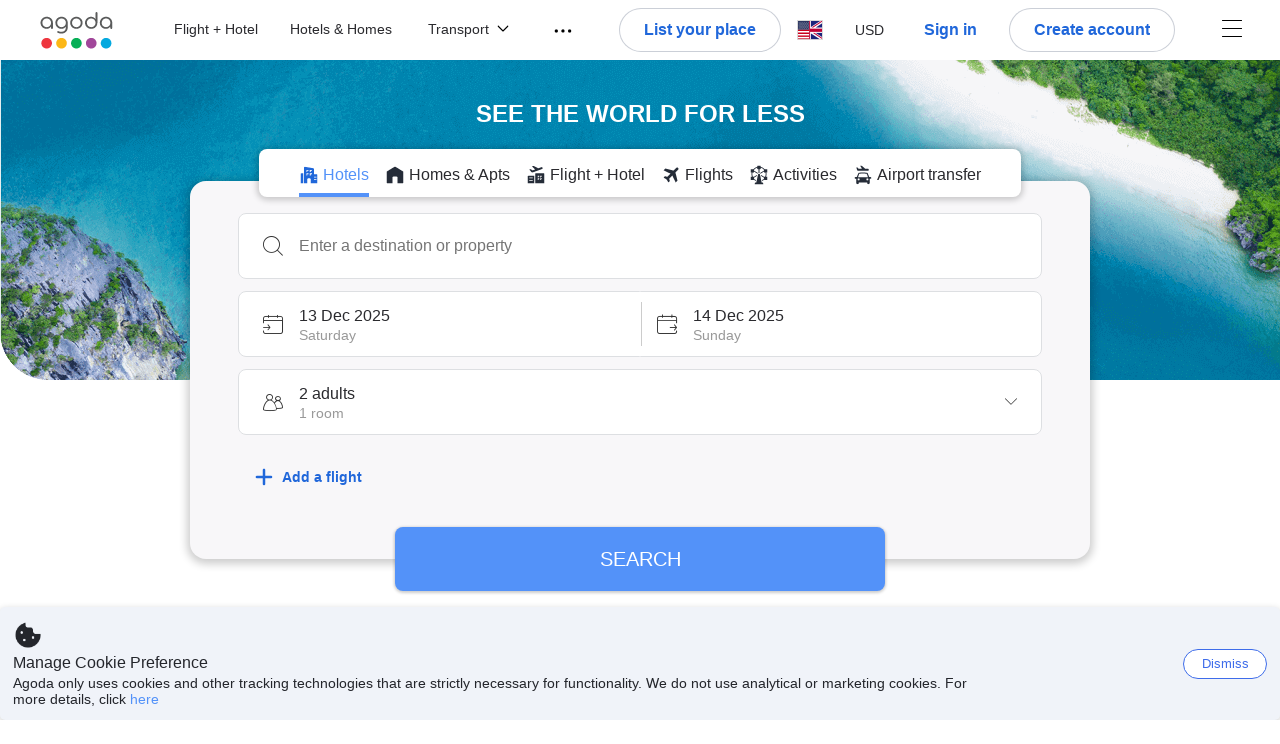

--- FILE ---
content_type: text/html; charset=utf-8
request_url: https://www.agoda.com/
body_size: 45141
content:

<!DOCTYPE html>
<html lang="en" kite-lang="en" class="chrome no-js" dir="ltr">
<head>
    <meta charset="utf-8" />
        <meta name="viewport" content="width=device-width, initial-scale=1.0" />
    
        <meta name="referrer" content="origin-when-cross-origin" />
    
    <title></title>
    <link rel="icon" href="/favicon.ico" />

<script type="text/javascript" id="messagingClientLite">
!function(t,e){if("object"==typeof exports&&"object"==typeof module)module.exports=e();else if("function"==typeof define&&define.amd)define([],e);else{var n=e();for(var r in n)("object"==typeof exports?exports:t)[r]=n[r]}}("undefined"!=typeof self?self:this,(function(){return function(t){var e={};function n(r){if(e[r])return e[r].exports;var i=e[r]={i:r,l:!1,exports:{}};return t[r].call(i.exports,i,i.exports,n),i.l=!0,i.exports}return n.m=t,n.c=e,n.d=function(t,e,r){n.o(t,e)||Object.defineProperty(t,e,{enumerable:!0,get:r})},n.r=function(t){"undefined"!=typeof Symbol&&Symbol.toStringTag&&Object.defineProperty(t,Symbol.toStringTag,{value:"Module"}),Object.defineProperty(t,"__esModule",{value:!0})},n.t=function(t,e){if(1&e&&(t=n(t)),8&e)return t;if(4&e&&"object"==typeof t&&t&&t.__esModule)return t;var r=Object.create(null);if(n.r(r),Object.defineProperty(r,"default",{enumerable:!0,value:t}),2&e&&"string"!=typeof t)for(var i in t)n.d(r,i,function(e){return t[e]}.bind(null,i));return r},n.n=function(t){var e=t&&t.__esModule?function(){return t.default}:function(){return t};return n.d(e,"a",e),e},n.o=function(t,e){return Object.prototype.hasOwnProperty.call(t,e)},n.p="",n(n.s=232)}({0:function(t,e,n){"use strict";n.d(e,"c",(function(){return i})),n.d(e,"a",(function(){return o})),n.d(e,"b",(function(){return u})),n.d(e,"d",(function(){return s})),n.d(e,"g",(function(){return a})),n.d(e,"e",(function(){return c})),n.d(e,"f",(function(){return f}));var r=function(t,e){return(r=Object.setPrototypeOf||{__proto__:[]}instanceof Array&&function(t,e){t.__proto__=e}||function(t,e){for(var n in e)Object.prototype.hasOwnProperty.call(e,n)&&(t[n]=e[n])})(t,e)};function i(t,e){if("function"!=typeof e&&null!==e)throw new TypeError("Class extends value "+String(e)+" is not a constructor or null");function n(){this.constructor=t}r(t,e),t.prototype=null===e?Object.create(e):(n.prototype=e.prototype,new n)}var o=function(){return(o=Object.assign||function(t){for(var e,n=1,r=arguments.length;n<r;n++)for(var i in e=arguments[n])Object.prototype.hasOwnProperty.call(e,i)&&(t[i]=e[i]);return t}).apply(this,arguments)};function u(t,e,n,r){return new(n||(n=Promise))((function(i,o){function u(t){try{a(r.next(t))}catch(t){o(t)}}function s(t){try{a(r.throw(t))}catch(t){o(t)}}function a(t){var e;t.done?i(t.value):(e=t.value,e instanceof n?e:new n((function(t){t(e)}))).then(u,s)}a((r=r.apply(t,e||[])).next())}))}function s(t,e){var n,r,i,o,u={label:0,sent:function(){if(1&i[0])throw i[1];return i[1]},trys:[],ops:[]};return o={next:s(0),throw:s(1),return:s(2)},"function"==typeof Symbol&&(o[Symbol.iterator]=function(){return this}),o;function s(s){return function(a){return function(s){if(n)throw new TypeError("Generator is already executing.");for(;o&&(o=0,s[0]&&(u=0)),u;)try{if(n=1,r&&(i=2&s[0]?r.return:s[0]?r.throw||((i=r.return)&&i.call(r),0):r.next)&&!(i=i.call(r,s[1])).done)return i;switch(r=0,i&&(s=[2&s[0],i.value]),s[0]){case 0:case 1:i=s;break;case 4:return u.label++,{value:s[1],done:!1};case 5:u.label++,r=s[1],s=[0];continue;case 7:s=u.ops.pop(),u.trys.pop();continue;default:if(!(i=u.trys,(i=i.length>0&&i[i.length-1])||6!==s[0]&&2!==s[0])){u=0;continue}if(3===s[0]&&(!i||s[1]>i[0]&&s[1]<i[3])){u.label=s[1];break}if(6===s[0]&&u.label<i[1]){u.label=i[1],i=s;break}if(i&&u.label<i[2]){u.label=i[2],u.ops.push(s);break}i[2]&&u.ops.pop(),u.trys.pop();continue}s=e.call(t,u)}catch(t){s=[6,t],r=0}finally{n=i=0}if(5&s[0])throw s[1];return{value:s[0]?s[1]:void 0,done:!0}}([s,a])}}}Object.create;function a(t){var e="function"==typeof Symbol&&Symbol.iterator,n=e&&t[e],r=0;if(n)return n.call(t);if(t&&"number"==typeof t.length)return{next:function(){return t&&r>=t.length&&(t=void 0),{value:t&&t[r++],done:!t}}};throw new TypeError(e?"Object is not iterable.":"Symbol.iterator is not defined.")}function c(t,e){var n="function"==typeof Symbol&&t[Symbol.iterator];if(!n)return t;var r,i,o=n.call(t),u=[];try{for(;(void 0===e||e-- >0)&&!(r=o.next()).done;)u.push(r.value)}catch(t){i={error:t}}finally{try{r&&!r.done&&(n=o.return)&&n.call(o)}finally{if(i)throw i.error}}return u}function f(t,e,n){if(n||2===arguments.length)for(var r,i=0,o=e.length;i<o;i++)!r&&i in e||(r||(r=Array.prototype.slice.call(e,0,i)),r[i]=e[i]);return t.concat(r||Array.prototype.slice.call(e))}Object.create},1:function(t,e,n){"use strict";(function(t){n.d(e,"a",(function(){return r}));var r=function(){function e(){}return e.current=function(){var e="undefined"!=typeof window?window:"undefined"!=typeof self?self:void 0!==t?t:null;if(!e)throw new Error("Unsupported environment.");return e},e}()}).call(this,n(30))},13:function(t,e,n){"use strict";n.d(e,"a",(function(){return i})),n.d(e,"b",(function(){return r}));var r,i={measurement:0,default:1,log:2};!function(t){t[t.measurement=0]="measurement",t[t.generic=1]="generic",t[t.log=2]="log"}(r||(r={}))},17:function(t,e,n){"use strict";function r(t,e,n){for(var r=n.length,i=0;i<r;i++){var o=n[i];if(o)for(var u in o)o.hasOwnProperty(u)&&t(u,o[u])}}n.d(e,"a",(function(){return r}))},18:function(t,e,n){"use strict";n.d(e,"b",(function(){return i})),n.d(e,"a",(function(){return u}));var r=n(13);function i(t){var e=r.a[t];return e=void 0===e?r.a.default:e}var o={trace:0,debug:1,info:2,warn:3,error:4,fatal:5};function u(t,e){if("measurement"===t){var n=e.name;return delete e.name,n}if("log"===t){var r=o[e.level];return r="number"==typeof r?r:2,delete e.level,r.toString()}return t}},232:function(t,e,n){"use strict";n.r(e),n.d(e,"MessagingClient",(function(){return a}));var r=n(1),i=n(73),o=n(28),u=function(){function t(){this.buffer={items:[]},this.contextData={}}return t.prototype.send=function(e){var n=this.buffer.items,r=t.MaxBufferSize-n.length;r>0&&(e instanceof Array?(r<e.length&&(e=e.slice(0,r)),this.buffer.items=e.concat(n)):this.buffer.items.push(e))},t.prototype.dispose=function(t){this.buffer.items.length=0,t&&t()},t.prototype.environment=function(t){},t.prototype.context=function(t){var e=this.contextData;e.sessionId=t.sessionId||e.sessionId,e.userId=t.userId||e.userId},t.MaxBufferSize=15e3,t}(),s=n(36),a=function(){function t(t){this._test=t}return t.create=function(e){return t.instantiate(e)},t.instantiate=function(e){return(new t).instantiate(e)},t.environment=function(e){return new t(e)},t.prototype.instantiate=function(t){var e,n,r=o.a.get();if(r.environment=r.environment||t,r.test=r.test||this._test,r.messagingClient)return r.messagingClient;var a=new u,c=new s.a(a,new i.a,null!==(n=null===(e=r.environment)||void 0===e?void 0:e.apiKey)&&void 0!==n?n:"");return r.buffer=a.buffer,r.context=a.contextData,r.messagingClient=c,c},t}();r.a.current().MessagingClient=a,a.instantiate()},28:function(t,e,n){"use strict";n.d(e,"a",(function(){return o}));var r=n(1),i="MessagingClient-LiteData",o=function(){function t(){}return t.get=function(){var t=r.a.current();return t[i]||(t[i]={})},t.clear=function(){delete r.a.current()[i]},t}()},30:function(t,e){var n;n=function(){return this}();try{n=n||new Function("return this")()}catch(t){"object"==typeof window&&(n=window)}t.exports=n},35:function(t,e,n){"use strict";n.d(e,"a",(function(){return r}));var r=function(){function t(){}return t.current=function(){return window&&window.__MCJS_EXTENSION_DATA__||{}},t}()},36:function(t,e,n){"use strict";n.d(e,"a",(function(){return y}));var r=n(0),i=function(t){function e(){var n=t.call(this,"Bridge not exist")||this;return Object.setPrototypeOf(n,e.prototype),n}return Object(r.c)(e,t),e}(Error),o=function(t){function e(n){var r=t.call(this,"Unsupported bridge version: ".concat(n))||this;return Object.setPrototypeOf(r,e.prototype),r}return Object(r.c)(e,t),e}(Error),u=function(t){function e(){var n=t.call(this,"Operation Timeout error")||this;return Object.setPrototypeOf(n,e.prototype),n}return Object(r.c)(e,t),e}(Error),s=function(t){function e(n){var r,i,o=this;return(o=t.call(this,(null===(r=n.error)||void 0===r?void 0:r.message)||"Unknown error")||this).code=(null===(i=n.error)||void 0===i?void 0:i.code)||"UNKNOWN",Object.setPrototypeOf(o,e.prototype),o}return Object(r.c)(e,t),e}(Error);function a(t,e){return Object(r.b)(this,void 0,void 0,(function(){var n,i,o;return Object(r.d)(this,(function(r){switch(r.label){case 0:if((n=e.signal).aborted)throw new Error("Operation canceled");i=new AbortController,n.addEventListener("abort",(function(){}),{once:!0,signal:i.signal}),r.label=1;case 1:return r.trys.push([1,,3,4]),[4,t()];case 2:if(o=r.sent(),n.aborted)throw new Error("Operation canceled");return[3,4];case 3:return i.abort(),[7];case 4:return[2,o]}}))}))}function c(t,e){return Object(r.b)(this,void 0,void 0,(function(){function n(){return Object(r.b)(this,void 0,void 0,(function(){return Object(r.d)(this,(function(e){switch(e.label){case 0:return e.trys.push([0,,2,3]),[4,a(t,{signal:o.signal})];case 1:return[2,e.sent()];case 2:return i.abort(),[7];case 3:return[2]}}))}))}var i,o,s,c=this;return Object(r.d)(this,(function(t){switch(t.label){case 0:return i=new AbortController,o=new AbortController,s=function(){return Object(r.b)(c,void 0,void 0,(function(){return Object(r.d)(this,(function(t){return[2,new Promise((function(t,n){var r=setTimeout((function(){i.signal.aborted?t(void 0):(o.abort(),n(new u)),clearTimeout(r)}),e.timeout)}))]}))}))},[4,Promise.race([s(),n()])];case 1:return[2,t.sent()]}}))}))}function f(t){return Object(r.b)(this,void 0,void 0,(function(){return Object(r.d)(this,(function(e){return[2,new Promise((function(e,n){setTimeout((function(){try{var r=t();e(r)}catch(t){n(t)}}),0)}))]}))}))}var l,d=function(){function t(t){this.bridge=t}return t.prototype.postMessage=function(t){return Object(r.b)(this,void 0,void 0,(function(){var e,n,i=this;return Object(r.d)(this,(function(o){switch(o.label){case 0:return[4,c((function(){return Object(r.b)(i,void 0,void 0,(function(){var e=this;return Object(r.d)(this,(function(n){return[2,f((function(){return e.bridge.postMessage(JSON.stringify(t))}))]}))}))}),{timeout:5e3})];case 1:if(e=o.sent(),"error"===(n=JSON.parse(e)).status)throw new s(n);return[2,n]}}))}))},t}(),b=function(){function t(t){this.bridge=t}return t.prototype.postMessage=function(t){return Object(r.b)(this,void 0,void 0,(function(){var e,n=this;return Object(r.d)(this,(function(i){switch(i.label){case 0:return[4,c((function(){return Object(r.b)(n,void 0,void 0,(function(){return Object(r.d)(this,(function(e){return[2,this.bridge.nativePromise("mcjsBridge","postMessage",t)]}))}))}),{timeout:5e3})];case 1:if("error"===(e=i.sent()).status)throw new s(e);return[2,e]}}))}))},t}(),v=function(){function t(t){this.bridge=t}return t.prototype.postMessage=function(t){return Object(r.b)(this,void 0,void 0,(function(){var e,n=this;return Object(r.d)(this,(function(r){switch(r.label){case 0:return[4,c((function(){return n.bridge.postMessage(t)}),{timeout:5e3})];case 1:if("error"===(e=r.sent()).status)throw new s(e);return[2,e]}}))}))},t}();function p(t){var e,n,i,u,a,p,h,m,g,y;return Object(r.b)(this,void 0,void 0,(function(){var w,O,j,_,x,S,M=this;return Object(r.d)(this,(function(E){switch(E.label){case 0:return l?[2,l]:(null===(e=null==t?void 0:t.Capacitor)||void 0===e?void 0:e.isNativePlatform())&&(null===(n=null==t?void 0:t.Capacitor)||void 0===n?void 0:n.isPluginAvailable("mcjsBridge"))?(w=t.Capacitor,[4,c((function(){return w.nativePromise("mcjsBridge","postMessage",{type:"get-bridge-version"})}),{timeout:5e3})]):[3,2];case 1:if("success"!==(S=E.sent()).status)throw new s(S);switch(null===(i=S.data)||void 0===i?void 0:i.version){case 1:return[2,l=new b(t.Capacitor)];default:throw new o(null===(u=S.data)||void 0===u?void 0:u.version)}return[3,7];case 2:return(null===(p=null===(a=null==t?void 0:t.webkit)||void 0===a?void 0:a.messageHandlers)||void 0===p?void 0:p.mcjsBridge)?(O=t.webkit.messageHandlers.mcjsBridge,[4,c((function(){return O.postMessage({type:"get-bridge-version"})}),{timeout:5e3})]):[3,4];case 3:if("success"!==(S=E.sent()).status)throw new s(S);switch(null===(h=S.data)||void 0===h?void 0:h.version){case 1:return[2,l=new v(t.webkit.messageHandlers.mcjsBridge)];default:throw new o(null===(m=S.data)||void 0===m?void 0:m.version)}return[3,7];case 4:return(null==t?void 0:t.mcjsBridge)?(j=t.mcjsBridge,_=function(){return j.postMessage(JSON.stringify({type:"get-bridge-version"}))},[4,c((function(){return Object(r.b)(M,void 0,void 0,(function(){return Object(r.d)(this,(function(t){return[2,f((function(){return _()}))]}))}))}),{timeout:5e3})]):[3,6];case 5:if(x=E.sent(),"success"!==(S=JSON.parse(x)).status)throw new s(S);switch(null===(g=S.data)||void 0===g?void 0:g.version){case 1:return[2,l=new d(t.mcjsBridge)];default:throw new o(null===(y=S.data)||void 0===y?void 0:y.version)}return[3,7];case 6:return[2,void 0];case 7:return[2]}}))}))}var h=n(35),m=n(44),g=n(18),y=function(){function t(t,e,n){this.sender=t,this._time=e,this._apiKey=n,window.addEventListener("message",this.onMessageReceivedFromMimir.bind(this))}return t.prototype.onMessageReceivedFromMimir=function(t){var e,n;if("analytics-extension"===(null===(e=null==t?void 0:t.data)||void 0===e?void 0:e.id))switch(null===(n=t.data)||void 0===n?void 0:n.name){case"enable-debug-mode":this.debug(!0);break;case"disable-debug-mode":this.debug(!1)}},t.prototype.create=function(t,e,n){var r=Number(null==n?void 0:n.timestamp);("number"!=typeof r||isNaN(r)||r<1e5)&&(r=this._time.now());var i={_meta:{timestamp:r,type:t}};return e&&Object(m.a)(i,e),i},t.prototype.send=function(t,e){var n,i;return Object(r.b)(this,void 0,void 0,(function(){var o;return Object(r.d)(this,(function(r){switch(r.label){case 0:if(!t||!t._meta)throw new Error("Message or message type is undefined");t=JSON.parse(JSON.stringify(t)),null!==(n=(i=t._meta).timestamp)&&void 0!==n||(i.timestamp=this._time.now()),t._meta.tabId=h.a.current().tabId,r.label=1;case 1:return r.trys.push([1,3,,4]),[4,this.bridgeToNative(t)];case 2:return r.sent(),[3,4];case 3:return o=r.sent(),this.addBridgeFallbackReason(t,o),this.sender.send(t,e),[3,4];case 4:return[2]}}))}))},t.prototype.bridgeToNative=function(t){return Object(r.b)(this,void 0,void 0,(function(){var e,n,o,u;return Object(r.d)(this,(function(s){switch(s.label){case 0:return[4,p(window)];case 1:if(!(e=s.sent()))throw new i;return delete(n=Object(r.a)({},t))._meta,o=Object(g.a)(t._meta.type,t),u=Object(g.b)(t._meta.type),[4,e.postMessage({type:"send-message",data:{timestamp:t._meta.timestamp||0,messageName:o,partitionKey:"",messageType:u,payload:JSON.stringify(n),apiKey:this._apiKey}})];case 2:return s.sent(),[2]}}))}))},t.prototype.addBridgeFallbackReason=function(t,e){e instanceof i?t._meta.webview_bridge_fallback_reason="BRIDGE_NOT_EXIST":e instanceof o?t._meta.webview_bridge_fallback_reason="UNSUPPORTED_BRIDGE_VERSION":e instanceof u?t._meta.webview_bridge_fallback_reason="BRIDGE_TIMEOUT_ERROR":e instanceof s?t._meta.webview_bridge_fallback_reason=e.code:e instanceof Error?t._meta.webview_bridge_fallback_reason=e.message:t._meta.webview_bridge_fallback_reason="UNKNOWN_ERROR"},t.prototype.debug=function(t,e){this.sender.environment({debug:t,logs:e})},t.prototype.context=function(t){this.sender.context(t)},t}()},44:function(t,e,n){"use strict";n.d(e,"a",(function(){return i}));var r=n(17);function i(t){for(var e=[],n=1;n<arguments.length;n++)e[n-1]=arguments[n];return t||(t={}),Object(r.a)((function(e,n){void 0===t[e]&&(t[e]=n)}),t,e),t}},73:function(t,e,n){"use strict";n.d(e,"a",(function(){return r}));var r=function(){function t(){}return t.prototype.now=function(){return+new Date},t}()}})}));
</script><script type="text/javascript">
const messagingClient = MessagingClient.instantiate();

function loadErrorHandler(err) {
    const src = err.path[0].src;
    const href = err.path[0].href;
    var message = ["could not load", src ? src : href].join(" ");
    try {
        const log = messagingClient.create('log', { logLevel: 'error', message: message, applicationName: 'cronos', loggerName: 'Fe.Cronos.Logger' });
        messagingClient.send(log);
    }
    catch (exception) {
    }
}
</script>    
    <link href='https://cdn6.agoda.net/cdn-accom-web/js/assets/browser-bundle/6261-0487528bd001.css' rel='stylesheet' onerror='loadErrorHandler.call(this, event)'/><link href='https://cdn6.agoda.net/cdn-accom-web/js/assets/browser-bundle/876-cf00bf0ef505.css' rel='stylesheet' onerror='loadErrorHandler.call(this, event)'/><link href='https://cdn6.agoda.net/cdn-accom-web/js/assets/browser-bundle/home-3508859f6906.css' rel='stylesheet' onerror='loadErrorHandler.call(this, event)'/>

    
<script>
    try {
    !function(e,t){if("object"==typeof exports&&"object"==typeof module)module.exports=t();else if("function"==typeof define&&define.amd)define([],t);else{var n=t();for(var r in n)("object"==typeof exports?exports:e)[r]=n[r]}}(window,(function(){return function(e){var t={};function n(r){if(t[r])return t[r].exports;var i=t[r]={i:r,l:!1,exports:{}};return e[r].call(i.exports,i,i.exports,n),i.l=!0,i.exports}return n.m=e,n.c=t,n.d=function(e,t,r){n.o(e,t)||Object.defineProperty(e,t,{enumerable:!0,get:r})},n.r=function(e){"undefined"!=typeof Symbol&&Symbol.toStringTag&&Object.defineProperty(e,Symbol.toStringTag,{value:"Module"}),Object.defineProperty(e,"__esModule",{value:!0})},n.t=function(e,t){if(1&t&&(e=n(e)),8&t)return e;if(4&t&&"object"==typeof e&&e&&e.__esModule)return e;var r=Object.create(null);if(n.r(r),Object.defineProperty(r,"default",{enumerable:!0,value:e}),2&t&&"string"!=typeof e)for(var i in e)n.d(r,i,function(t){return e[t]}.bind(null,i));return r},n.n=function(e){var t=e&&e.__esModule?function(){return e.default}:function(){return e};return n.d(t,"a",t),t},n.o=function(e,t){return Object.prototype.hasOwnProperty.call(e,t)},n.p="",n(n.s=35)}({35:function(e,t,n){"use strict";Object.defineProperty(t,"__esModule",{value:!0}),n(36)},36:function(e,t){var n,r,i,o,u,f,c,a,l,p,s,d;u={passive:!0,capture:!0},f=new Date,c=function(){o=[],r=-1,n=null,s(addEventListener)},a=function(e,t){n||(n=t,r=e,i=new Date,s(removeEventListener),l())},l=function(){if(r>=0&&r<i-f){var e={entryType:"first-input",name:n.type,target:n.target,cancelable:n.cancelable,startTime:n.timeStamp,processingStart:n.timeStamp+r};o.forEach((function(t){t(e)})),o =[]}},p =function(e){if(e.cancelable){var t=(e.timeStamp>
        1e12?new Date:performance.now())-e.timeStamp;"pointerdown"==e.type?function(e,t){var n=function(){a(e,t),i()},r=function(){i()},i=function(){removeEventListener("pointerup",n,u),removeEventListener("pointercancel",r,u)};addEventListener("pointerup",n,u),addEventListener("pointercancel",r,u)}(t,e):a(t,e)}},s=function(e){["mousedown","keydown","touchstart","pointerdown"].forEach((function(t){return e(t,p,u)}))},d="hidden"===document.visibilityState?0:1/0,addEventListener("visibilitychange",(function e(t){"hidden"===document.visibilityState&&(d=t.timeStamp,removeEventListener("visibilitychange",e,!0))}),!0),c(),self.webVitals={firstInputPolyfill:function(e){o.push(e),l()},resetFirstInputPolyfill:c,get firstHiddenTime(){return d}}}})}));
    } catch(e) {
        window.webVitalsPolyfillDebugInfo = e;
    }
    window.performanceClientContext = {"isEnabled":true,"clientProfile":{"Device":1,"Os":2,"Client":1,"SubClient":0}} ?? {};
</script>




            <script type="text/javascript" id="EdgeRedirect">
                try {
                    if (/MSIE \d|Trident.*rv:/.test(navigator.userAgent)) {
                        function getCookie(cname) {
                            var name = cname + "=";
                            var decodedCookie = decodeURIComponent(document.cookie);
                            var ca = decodedCookie.split(';');
                            for (var i = 0; i < ca.length; i++) {
                                var c = ca[i];
                                while (c.charAt(0) == ' ') {
                                    c = c.substring(1);
                                }
                                if (c.indexOf(name) == 0) {
                                    return c.substring(name.length, c.length);
                                }
                            }
                            return "";
                        }

                        function updateQueryStringParameter(uri, key, value) {
                            var re = new RegExp("([?&])" + key + "=.*?(&|$)", "i");
                            var separator = uri.indexOf('?') !== -1 ? "&" : "?";
                            if (uri.match(re)) {
                                return uri.replace(re, '$1' + key + "=" + value + '$2');
                            }
                            else {
                                return uri + separator + key + "=" + value;
                            }
                        }

                        var tracker = getCookie("agoda.user.03").split("&")[0].replace("UserId=", "");
                        window.location = 'microsoft-edge:' + updateQueryStringParameter(window.location.href, "follow_redirect", tracker);
                        // fall back url if cannot go to Edge browser
                        setTimeout(function () {
                            window.location = 'https://go.microsoft.com/fwlink/?linkid=2135547';
                        }, 1);
                    }
                } catch (e) {
                    // do nothing
                }
            </script>
        <script type="text/javascript" id="iePolyFill" >
    !function (e, n) { "object" == typeof exports && "undefined" != typeof module ? n() : "function" == typeof define && define.amd ? define(n) : n() }(0, function () { "use strict"; function e() { } function n(e) { if (!(this instanceof n)) throw new TypeError("Promises must be constructed via new"); if ("function" != typeof e) throw new TypeError("not a function"); this._state = 0, this._handled = !1, this._value = undefined, this._deferreds = [], f(e, this) } function t(e, t) { for (; 3 === e._state;)e = e._value; 0 !== e._state ? (e._handled = !0, n._immediateFn(function () { var n = 1 === e._state ? t.onFulfilled : t.onRejected; if (null !== n) { var i; try { i = n(e._value) } catch (f) { return void r(t.promise, f) } o(t.promise, i) } else (1 === e._state ? o : r)(t.promise, e._value) })) : e._deferreds.push(t) } function o(e, t) { try { if (t === e) throw new TypeError("A promise cannot be resolved with itself."); if (t && ("object" == typeof t || "function" == typeof t)) { var o = t.then; if (t instanceof n) return e._state = 3, e._value = t, void i(e); if ("function" == typeof o) return void f(function (e, n) { return function () { e.apply(n, arguments) } }(o, t), e) } e._state = 1, e._value = t, i(e) } catch (u) { r(e, u) } } function r(e, n) { e._state = 2, e._value = n, i(e) } function i(e) { 2 === e._state && 0 === e._deferreds.length && n._immediateFn(function () { e._handled || n._unhandledRejectionFn(e._value) }); for (var o = 0, r = e._deferreds.length; r > o; o++)t(e, e._deferreds[o]); e._deferreds = null } function f(e, n) { var t = !1; try { e(function (e) { t || (t = !0, o(n, e)) }, function (e) { t || (t = !0, r(n, e)) }) } catch (i) { if (t) return; t = !0, r(n, i) } } var u = function (e) { var n = this.constructor; return this.then(function (t) { return n.resolve(e()).then(function () { return t }) }, function (t) { return n.resolve(e()).then(function () { return n.reject(t) }) }) }, c = setTimeout; n.prototype["catch"] = function (e) { return this.then(null, e) }, n.prototype.then = function (n, o) { var r = new this.constructor(e); return t(this, new function (e, n, t) { this.onFulfilled = "function" == typeof e ? e : null, this.onRejected = "function" == typeof n ? n : null, this.promise = t }(n, o, r)), r }, n.prototype["finally"] = u, n.all = function (e) { return new n(function (n, t) { function o(e, f) { try { if (f && ("object" == typeof f || "function" == typeof f)) { var u = f.then; if ("function" == typeof u) return void u.call(f, function (n) { o(e, n) }, t) } r[e] = f, 0 == --i && n(r) } catch (c) { t(c) } } if (!e || "undefined" == typeof e.length) throw new TypeError("Promise.all accepts an array"); var r = Array.prototype.slice.call(e); if (0 === r.length) return n([]); for (var i = r.length, f = 0; r.length > f; f++)o(f, r[f]) }) }, n.resolve = function (e) { return e && "object" == typeof e && e.constructor === n ? e : new n(function (n) { n(e) }) }, n.reject = function (e) { return new n(function (n, t) { t(e) }) }, n.race = function (e) { return new n(function (n, t) { for (var o = 0, r = e.length; r > o; o++)e[o].then(n, t) }) }, n._immediateFn = "function" == typeof setImmediate && function (e) { setImmediate(e) } || function (e) { c(e, 0) }, n._unhandledRejectionFn = function (e) { void 0 !== console && console && console.warn("Possible Unhandled Promise Rejection:", e) }; var l = function () { if ("undefined" != typeof self) return self; if ("undefined" != typeof window) return window; if ("undefined" != typeof global) return global; throw Error("unable to locate global object") }(); l.Promise ? l.Promise.prototype["finally"] || (l.Promise.prototype["finally"] = u) : l.Promise = n });
</script>

    
    <div id="seo-data"></div>

        <script type="text/javascript">
            var utag_cfg_ovrd = window.utag_cfg_ovrd || {};
            utag_cfg_ovrd.noview = true;
        </script>

        <script>
            window.shouldOptimizeLCP = true;
        </script>

</head>

<body class="newhome desktop AVENGERS-3051 ACCWEB-2763 BWHF-4821 ltr themed theme-agoda">
    <div id="mockDataEnabled" value="False"></div>
    <div id="login-react-popup"></div>
    <div id="login-react-root"></div>
    <div id="pointsmax-panel-react-root" data-hotel-id="" data-signin-landing=""></div>

    <input id="backwardRequestVerificationToken"
           name="backwardRequestVerificationToken"
           type="hidden"
           value="wxPefFAHjqPDe&#x2B;SezQZu1oivfVsEQmTJ&#x2B;rPcXFFyxLc=:YKoNvrYQYi4pi2BdfVFDnWdvqsk=" />

<input id="requestVerificationToken"
       name="requestVerificationToken"
       type="hidden"
       value="CfDJ8Dkuqwv-0VhLoFfD8dw7lYzfw9SRIVLYVtiF1d8DB8qTKwtlzA2r6W7hkE0Ljfao90vy7VSUMA5xRYK3gM8cmLHAMTCotSr5m93ckT6na9dFyrdnOqKft8c81983BPzJkPvPc-pcuaLl_yQTa6C2kNI" />


    <style>
        .backgroundSpace {
            position: absolute;
            top: 0;
            left: 0;
            overflow: hidden;
            width: 100%;
            height: 100%;
            z-index: -1;
        }

        .backgroundContainer {
            width: 90vw;
            height: 90vh;
        }
    </style>
    <div class="backgroundSpace" data-lcp="false">
                                                                                                                                                                                                                                                                                                                                                           
        <div class="backgroundContainer"></div>
                                                                                                                                                                                                                                                                                                                                                           
    </div>

<script>
    (function () {
        var method;
        var noop = function () { };
        var methods = [
            'assert', 'clear', 'count', 'debug', 'dir', 'dirxml', 'error',
            'exception', 'group', 'groupCollapsed', 'groupEnd', 'info', 'log',
            'markTimeline', 'profile', 'profileEnd', 'table', 'time', 'timeEnd',
            'timeline', 'timelineEnd', 'timeStamp', 'trace', 'warn'
        ];
        var length = methods.length;
        var console = (window.console = window.console || {});

        while (length--) {
            method = methods[length];
            if (!console[method]) {
                console[method] = noop;
            }
        }

    }());
    window.loginParamsUrl = '/api/en-us/Login/Params';
    window.feMsgConfig = {"Environment":"production","Cluster":"as","DC":"as","PageTypeId":1,"Disable":true};
    window.ssoUrl = null;
    window.ssoLogoutUrl = null;

    var whitelabel = { theme: 'theme-agoda' };
    var agoda = agoda || {};
    agoda.isCronos = true;
    agoda.userDevice = {
        mobileDeviceType: 'NOTMOBILE',
        devicePlatformId: 1,
        deviceType: 'desktop'
    };
    agoda.featureList = {"RegulationShowExclusivePriceSetting":{},"ShowGoogleLogin":{}};
    agoda.isBrazeEnabled = true;
    agoda.login = { isReact: true };
    agoda.BrazeSettings = {"IsEnabled":false,"IsEnabledLogin":false,"IsWhiteLabelEnabled":false,"IsAllowOrigin":false,"IsNonLoginEnabled":false,"AllowPages":[],"ExcludeAids":[]};
</script>



<script>
    window.agoda = window.agoda || {};
    window.agoda.bVariantsConfig = {"expids":["WLPLAUNCH-1674","BWHF-3692","ICBE-192","CLICK-176-UCS","CARTPACK-49","AVENGERS-2633","AVENGERS-2987","AVENGERS-3158","ACT-5422","JTBUAT-313","ADSREQ-1614","TMKTWEB-1822","ADSFNDN-479","PMARKETING-3307","WLPLAUNCH-1674","BWHF-3692","JTBFP-615","CARTPACK-49","BWHF-4633","LT-1702","BWHF-4633","BWHF-4819","PFE-12250","BWHF-4821","CARTPACK-945","BWHF-5118","LT-1537","AVENGERS-2987","ANTISCRAPE-143","PFE-12545","PFE-12556","JTBUAT-313","ADSFNDN-479","FLEX-2219","WLPLAUNCH-1674","AVENGERS-2987","HERMES-4219","WLPLAUNCH-1674","BWHF-3692","BWHF-3505","JTBFP-615","CLICK-176-UCS","CARTPACK-49","LT-1680","LT-1482-RED","PFE-12138","INSTANT-ACCRUAL","BWHF-4633","PFE-12250","BWHF-4819","CONTENTAPP-1489","CARTPACK-945","BWHF-5118","ACCWEB-2579","AVENGERS-2987","ANTISCRAPE-143","PFE-12545","CONTENTAPP-1672","LT-1702","PFE-12556","JTBUAT-313","JTBFP-2098","ADSFNDN-479"],"unseenExpids":{"login-4217":false},"endpoint":"/api/cronos/layout/unseenexperiments/send","expiry":0}
</script>

<script>
    var agoda = window.agoda || {};
    agoda.pageConfig =  {"correlationId":"efd7b9b4-e97c-4935-b1be-32a096dd6abc","analyticsSessionId":"-226684469635701660","pageTypeId":1,"realLanguageId":1,"languageId":1,"origin":"US","stateCode":"OH","cid":-1,"tag":"","userId":"895d49e7-6b23-4b32-9fd7-0d1caed295d4","whitelabelid":1,"loginLvl":0,"storefrontId":3,"currencyId":7,"currencyCode":"USD","htmlLanguage":"en-us","cultureInfoName":"en-us","machineName":"as-pc-3i-acm-web-user-8f4fdfdd7-9hfvv","trafficGroupId":4,"sessionId":"b0osufryskj5wgohrkcemvnz","trafficSubGroupId":4,"aid":130243,"useFullPageLogin":true,"cttp":2,"isRealUser":true,"mode":"production","utm_medium":"","utm_source":"","utm_campaign":"","utm_content":"","utm_term":"","browserFamily":"Chrome","cdnDomain":"agoda.net"};
    agoda.userDevice =  {"devicePlatformId":1,"deviceType":"desktop","mobileDeviceType":"NOTMOBILE"};
    agoda.userAgentInfo =  {"isPrerender":false};
    agoda.rumpagetype = 'newhome';
    window.webgateApiUrl = 'https://www.agoda.com';
    window.gatewayApiUrl = '//www.agoda.com/api/gw';
</script>
<script>
    var agoda = agoda || {};
    agoda.features = {"agodaHomes":{},"flights":{},"pointsMax":{},"accommodation":{},"agodaCash":{},"cashBack":{},"comparePrices":{},"reviews":{"isOverheardHomeEnabled":true,"propertyRatingScale":10,"propertyDefaultProvider":-1,"isSubmissionEnabled":true,"isStarRatingPopupEnabled":true},"agodaVip":{},"currency":{"isCurrencySwitchRequired":true,"priceDisplay":true},"language":{"isLanguageSwitchRequired":true,"defaultLanguage":"en-us"},"footerAncillaryLinks":{},"trendingDataContents":{},"branding":{"brands":["agoda","priceline","kayak","rental-cars","booking-com","open-table"],"brandsWithText":[]},"userManageBooking":{"isHotelEnabled":true,"isFlightEnabled":true},"userMessaging":{},"userProfile":{"isSocialEnabled":true,"isPaymentEnabled":true,"isEmailSubscriptionEnabled":true},"favorites":{},"facebookLogin":{},"stacklaWidget":{},"hygienePlusBanner":{},"featuredLuxuryHotel":{},"bestPriceGuarantee":{},"accountProviders":{"mobileNumber":true},"manageMyBookings":{"showContactProperty":true,"showQuickAnswers":true,"showAirportTransfer":true,"showExternalBookingId":false},"chinaMarket":{},"login":{"showBenefits":true,"resetPasswordRedirect":false},"signUp":{},"tealium":{"account":"agoda"},"privateSale":{},"googleMaps":{"parameters":{"channel":"agoda","client":"gme-booking","key":"AIzaSyC8COgFCyVzK5lDTEqp__tEGkTqRPnIjkM"}},"groundTransport":{},"flightHotelPackages":{"backgroundUrl":"https://cdn6.agoda.net/images/PACKAGES-251/default/pkg_headbg_modifysearch@2x.jpg"},"multiHotelPackages":{},"connectedTrip":{},"myBookingsButton":{"buttonBehavior":"link"},"occupancyOptions":{"showOccupancyOptions":true,"solo":true,"couple":true,"family":true,"group":true,"business":true},"themedDomestic":{},"flightCrossSellHotel":{},"coupons":{"pageVersion":1},"activities":{},"navigationProductMenu":{"accommodations":{"isEnabled":true,"isMultiProductPanelEnabled":false},"flights":{"isEnabled":true,"isMultiProductPanelEnabled":false},"packages":{"isEnabled":true,"isMultiProductPanelEnabled":false},"deals":{"isEnabled":true,"isMultiProductPanelEnabled":false},"homes":{"isEnabled":true,"isMultiProductPanelEnabled":false},"airportsTransfer":{"isEnabled":true,"isMultiProductPanelEnabled":false},"carRentals":{"isEnabled":true,"isMultiProductPanelEnabled":false},"thingsToDo":{"isEnabled":false,"isMultiProductPanelEnabled":false},"cruises":{"isEnabled":false,"isMultiProductPanelEnabled":false},"tourTravel":{"isEnabled":false,"isMultiProductPanelEnabled":false},"activities":{"isEnabled":true,"isMultiProductPanelEnabled":true}},"redirectToApp":{},"shoppingCart":{},"logo":{"locales":{"default":{"name":"agoda-color-default","url":"images/kite-js/logo/agoda/color-default.svg"}},"width":89,"height":37},"agodaPreferred":{},"bookOnRequest":{},"shoppingCartIconStyle":{"size":"xl2"},"taxAndFeeLabelInCart":{"withPassenger":false},"showTimeLimitedOffers":{},"directPartners":{"bzbciti":{"partnerNameCms":304930,"logoImageUrl":"https://cdn6.agoda.net/images/external_loyalty/partners/Buzzbees/logo-citi.svg","loginRedirectUrl":"/partner/bzbciti/login","cms":{"partnerannouncementprelogintext":301576,"loginredirectconfirmationmodalcancelbuttonlabel":252233,"tncinitialtext":143881,"redemptionboxredeembuttonactivelabel":134503,"redemptionpricebannerdisplaytext":277306,"loginpanelbodytext":301575,"loginpanelheadertext":301574,"redeempointsamountexceedsbookingamounterrortext":142639,"maxpointsapplylabel":301581,"loginredirectconfirmationmodalbodytext":301578,"redemptionboxtitle":134501,"loginredirectconfirmationmodalheadertext":301577,"rewardsbalancetext":257840,"programdisplayeconomicstext":252241,"redemptionboxredeembuttoninactivelabel":134502,"loginpanelloginbuttonlabel":134499,"pricebreakdownredemptionlineitemlabel":301583,"partnerannouncementpostlogintext":301582,"bookingamountislessthanminimumbookingamounterrortext":142640,"redemptionboxrewardfiatequivalentlabel":258529,"programdisplaybalancelabel":252234,"loginredirectconfirmationmodalprimarybuttonlabel":292420,"redeempointsamountexceedsavailableamounterrortext":150023,"pricebreakdownredemptionlineitemtext":258908,"tnclattertext":143882,"redeempointsamountlessthanminredeempointerrortext":143476},"showLoginRedirectConfirmationModal":true,"programDisplayEconomicsPtcMultiplier":1,"maxPointsEnabled":true,"programs":[{"key":"bzbciti","logoUrl":"https://cdn6.agoda.net/images/external_loyalty/partners/Buzzbees/logo-citi.svg","cms":{"pricebreakdownredemptionlineitemlabel":301583,"pricebreakdownredemptionlineitembookingdetailpointsunit":301579,"pricebreakdownredemptionlineitembookingdetaillabel":301583,"displaybalanceunit":301579,"redemptionboxtitle":134501,"pricebreakdownredemptionlineitempointsunit":301579,"displaybalanceeconomicunit":301580},"sortOrder":1}]},"bzbnpl":{"partnerNameCms":316159,"logoImageUrl":"https://cdn6.agoda.net/images/external_loyalty/partners/Buzzbees/logo_nestle2.svg","loginRedirectUrl":"/partner/bzbnpl/login","cms":{"loginredirectconfirmationmodalcancelbuttonlabel":252233,"programdisplayeconomicstext":252241,"redemptionboxredeembuttoninactivelabel":134502,"tncinitialtext":143881,"loginpanelloginbuttonlabel":134499,"redemptionboxredeembuttonactivelabel":134503,"redemptionpricebannerdisplaytext":277306,"loginpanelbodytext":311216,"loginpanelheadertext":311215,"redeempointsamountexceedsbookingamounterrortext":142639,"maxpointsapplylabel":301581,"loginredirectconfirmationmodalbodytext":301578,"pricebreakdownredemptionlineitemlabel":301583,"bookingamountislessthanminimumbookingamounterrortext":142640,"redemptionboxtitle":134501,"redemptionboxrewardfiatequivalentlabel":258529,"programdisplaybalancelabel":252234,"loginredirectconfirmationmodalprimarybuttonlabel":292420,"redeempointsamountexceedsavailableamounterrortext":150023,"pricebreakdownredemptionlineitemtext":258908,"tnclattertext":143882,"loginredirectconfirmationmodalheadertext":301577,"rewardsbalancetext":257840,"redeempointsamountlessthanminredeempointerrortext":143476},"showLoginRedirectConfirmationModal":true,"programDisplayEconomicsPtcMultiplier":1,"maxPointsEnabled":true,"programs":[{"key":"nestle","logoUrl":"https://cdn6.agoda.net/images/external_loyalty/partners/Buzzbees/logo_nestle2.svg","cms":{"pricebreakdownredemptionlineitemlabel":301583,"pricebreakdownredemptionlineitembookingdetailpointsunit":311217,"pricebreakdownredemptionlineitembookingdetaillabel":301583,"displaybalanceunit":301579,"redemptionboxtitle":134501,"pricebreakdownredemptionlineitempointsunit":311217,"displaybalanceeconomicunit":301580},"sortOrder":1}]},"bzbmpm":{"partnerNameCms":321454,"logoImageUrl":"https://cdn6.agoda.net/images/external_loyalty/partners/Buzzbees/logo_mall2.svg","loginRedirectUrl":"/partner/bzbmpm/login","cms":{"partnerannouncementprelogintext":336215,"loginredirectconfirmationmodalcancelbuttonlabel":252233,"tncinitialtext":143881,"redemptionboxredeembuttonactivelabel":134503,"redemptionpricebannerdisplaytext":277306,"loginpanelbodytext":322238,"loginpanelheadertext":322237,"redeempointsamountexceedsbookingamounterrortext":142639,"maxpointsapplylabel":301581,"loginredirectconfirmationmodalbodytext":301578,"redemptionboxtitle":134501,"loginredirectconfirmationmodalheadertext":301577,"rewardsbalancetext":257840,"programdisplayeconomicstext":252241,"redemptionboxredeembuttoninactivelabel":134502,"loginpanelloginbuttonlabel":134499,"pricebreakdownredemptionlineitemlabel":322239,"partnerannouncementpostlogintext":336216,"bookingamountislessthanminimumbookingamounterrortext":142640,"redemptionboxrewardfiatequivalentlabel":258529,"programdisplaybalancelabel":252234,"loginredirectconfirmationmodalprimarybuttonlabel":292420,"redeempointsamountexceedsavailableamounterrortext":150023,"pricebreakdownredemptionlineitemtext":258908,"tnclattertext":143882,"redeempointsamountlessthanminredeempointerrortext":143476},"showLoginRedirectConfirmationModal":true,"programDisplayEconomicsPtcMultiplier":1,"maxPointsEnabled":true,"programs":[{"key":"mcard","logoUrl":"https://cdn6.agoda.net/images/external_loyalty/partners/Buzzbees/logo_mall2.svg","cms":{"pricebreakdownredemptionlineitemlabel":322239,"pricebreakdownredemptionlineitembookingdetailpointsunit":311217,"pricebreakdownredemptionlineitembookingdetaillabel":322239,"displaybalanceunit":301579,"redemptionboxtitle":134501,"pricebreakdownredemptionlineitempointsunit":311217,"displaybalanceeconomicunit":301580},"sortOrder":1}]},"dbshkuat":{"partnerNameCms":252229,"logoImageUrl":"https://cdn.agoda.net/images/mvc/default/ex.png","loginRedirectUrl":"/partner/dbshkuat/login","cms":{"partnerannouncementprelogintext":252236,"loginredirectconfirmationmodalcancelbuttonlabel":252233,"tncinitialtext":101,"redemptionboxredeembuttonactivelabel":134503,"redemptionpricebannerdisplaytext":277306,"loginpanelbodytext":263823,"tnclatterlinktext":103,"loginpanelheadertext":260560,"partnerannouncementpreloginlink":269661,"redeempointsamountexceedsbookingamounterrortext":142639,"maxpointsapplylabel":252235,"loginredirectconfirmationmodalbodytext":252231,"redemptionboxtitle":277835,"partnerannouncementpostloginlinklabel":269660,"loginredirectconfirmationmodalheadertext":252230,"rewardsbalancetext":257840,"programdisplayeconomicstext":252241,"redemptionboxredeembuttoninactivelabel":134502,"partnerannouncementpostloginlink":269661,"loginpanelloginbuttonlabel":269757,"pricebreakdownredemptionlineitemlabel":258530,"partnerannouncementpostlogintext":269829,"bookingamountislessthanminimumbookingamounterrortext":142640,"redemptionboxrewardfiatequivalentlabel":258529,"partnerannouncementpreloginlinklabel":269660,"programdisplaybalancelabel":252234,"loginredirectconfirmationmodalprimarybuttonlabel":252232,"redeempointsamountexceedsavailableamounterrortext":150023,"pricebreakdownredemptionlineitemtext":258908,"tnclattertext":102,"redeempointsamountlessthanminredeempointerrortext":143476},"showLoginRedirectConfirmationModal":true,"programDisplayEconomicsPtcMultiplier":1,"maxPointsEnabled":true,"programs":[{"key":"DBS","logoUrl":"https://cdn6.agoda.net/images/external_loyalty/partners/dbs/dbs_dbs-dollar.png","cms":{"pricebreakdownredemptionlineitemlabel":263825,"pricebreakdownredemptionlineitembookingdetailpointsunit":269759,"pricebreakdownredemptionlineitembookingdetaillabel":263825,"displaybalanceunit":258896,"redemptionboxtitle":277835,"displayname":258900,"pricebreakdownredemptionlineitempointsunit":269759,"displaybalanceeconomicunit":258904},"sortOrder":1},{"key":"COM","logoUrl":"https://cdn6.agoda.net/images/external_loyalty/partners/dbs/dbs_compass-dollar_2.png","cms":{"pricebreakdownredemptionlineitemlabel":263826,"pricebreakdownredemptionlineitembookingdetailpointsunit":269760,"pricebreakdownredemptionlineitembookingdetaillabel":263826,"displaybalanceunit":258897,"redemptionboxtitle":277835,"displayname":258901,"pricebreakdownredemptionlineitempointsunit":269760,"displaybalanceeconomicunit":258905},"sortOrder":1}]},"bzbdmt":{"partnerNameCms":321455,"logoImageUrl":"https://cdn6.agoda.net/images/external_loyalty/partners/Buzzbees/logo_donmueng2.svg","loginRedirectUrl":"/partner/bzbdmt/login","cms":{"loginredirectconfirmationmodalcancelbuttonlabel":252233,"programdisplayeconomicstext":252241,"redemptionboxredeembuttoninactivelabel":134502,"tncinitialtext":143881,"loginpanelloginbuttonlabel":134499,"redemptionboxredeembuttonactivelabel":134503,"redemptionpricebannerdisplaytext":277306,"loginpanelbodytext":322241,"loginpanelheadertext":322240,"redeempointsamountexceedsbookingamounterrortext":142639,"maxpointsapplylabel":301581,"loginredirectconfirmationmodalbodytext":301578,"pricebreakdownredemptionlineitemlabel":322242,"bookingamountislessthanminimumbookingamounterrortext":142640,"redemptionboxtitle":134501,"redemptionboxrewardfiatequivalentlabel":258529,"programdisplaybalancelabel":252234,"loginredirectconfirmationmodalprimarybuttonlabel":292420,"redeempointsamountexceedsavailableamounterrortext":150023,"pricebreakdownredemptionlineitemtext":258908,"tnclattertext":143882,"loginredirectconfirmationmodalheadertext":301577,"rewardsbalancetext":257840,"redeempointsamountlessthanminredeempointerrortext":143476},"showLoginRedirectConfirmationModal":true,"programDisplayEconomicsPtcMultiplier":1,"maxPointsEnabled":true,"programs":[{"key":"tollway","logoUrl":"https://cdn6.agoda.net/images/external_loyalty/partners/Buzzbees/logo_donmueng2.svg","cms":{"pricebreakdownredemptionlineitemlabel":322242,"pricebreakdownredemptionlineitembookingdetailpointsunit":311217,"pricebreakdownredemptionlineitembookingdetaillabel":322242,"displaybalanceunit":301579,"redemptionboxtitle":134501,"pricebreakdownredemptionlineitempointsunit":311217,"displaybalanceeconomicunit":301580},"sortOrder":1}]},"bzbspi":{"partnerNameCms":316161,"logoImageUrl":"https://cdn6.agoda.net/images/external_loyalty/partners/Buzzbees/logo-sPlusInsurance.svg","loginRedirectUrl":"/partner/bzbspi/login","cms":{"loginredirectconfirmationmodalcancelbuttonlabel":252233,"programdisplayeconomicstext":252241,"redemptionboxredeembuttoninactivelabel":134502,"tncinitialtext":143881,"loginpanelloginbuttonlabel":134499,"redemptionboxredeembuttonactivelabel":134503,"redemptionpricebannerdisplaytext":277306,"loginpanelbodytext":311216,"loginpanelheadertext":311215,"redeempointsamountexceedsbookingamounterrortext":142639,"maxpointsapplylabel":301581,"loginredirectconfirmationmodalbodytext":301578,"pricebreakdownredemptionlineitemlabel":301583,"bookingamountislessthanminimumbookingamounterrortext":142640,"redemptionboxtitle":134501,"redemptionboxrewardfiatequivalentlabel":258529,"programdisplaybalancelabel":252234,"loginredirectconfirmationmodalprimarybuttonlabel":292420,"redeempointsamountexceedsavailableamounterrortext":150023,"pricebreakdownredemptionlineitemtext":258908,"tnclattertext":143882,"loginredirectconfirmationmodalheadertext":301577,"rewardsbalancetext":257840,"redeempointsamountlessthanminredeempointerrortext":143476},"showLoginRedirectConfirmationModal":true,"programDisplayEconomicsPtcMultiplier":1,"maxPointsEnabled":true,"programs":[{"key":"splus","logoUrl":"https://cdn6.agoda.net/images/external_loyalty/partners/Buzzbees/logo-sPlusInsurance.svg","cms":{"pricebreakdownredemptionlineitemlabel":301583,"pricebreakdownredemptionlineitembookingdetailpointsunit":311217,"pricebreakdownredemptionlineitembookingdetaillabel":301583,"displaybalanceunit":301579,"redemptionboxtitle":134501,"pricebreakdownredemptionlineitempointsunit":311217,"displaybalanceeconomicunit":301580},"sortOrder":1}]},"dbssg":{"partnerNameCms":252229,"logoImageUrl":"https://cdn.agoda.net/images/mvc/default/ex.png","loginRedirectUrl":"/partner/dbssg/login","cms":{"partnerannouncementprelogintext":268954,"loginredirectconfirmationmodalcancelbuttonlabel":252233,"tncinitialtext":101,"redemptionboxredeembuttonactivelabel":134503,"redemptionpricebannerdisplaytext":277307,"loginpanelbodytext":263824,"tnclatterlinktext":103,"loginpanelheadertext":260561,"partnerannouncementpreloginlink":269661,"redeempointsamountexceedsbookingamounterrortext":142639,"maxpointsapplylabel":252235,"loginredirectconfirmationmodalbodytext":252231,"redemptionboxtitle":277836,"partnerannouncementpostloginlinklabel":269660,"loginredirectconfirmationmodalheadertext":252230,"rewardsbalancetext":257840,"programdisplayeconomicstext":252241,"redemptionboxredeembuttoninactivelabel":134502,"partnerannouncementpostloginlink":269661,"loginpanelloginbuttonlabel":269758,"pricebreakdownredemptionlineitemlabel":258530,"partnerannouncementpostlogintext":268955,"bookingamountislessthanminimumbookingamounterrortext":142640,"redemptionboxrewardfiatequivalentlabel":258529,"partnerannouncementpreloginlinklabel":269660,"programdisplaybalancelabel":252234,"loginredirectconfirmationmodalprimarybuttonlabel":252232,"redeempointsamountexceedsavailableamounterrortext":150023,"pricebreakdownredemptionlineitemtext":258908,"tnclattertext":102,"redeempointsamountlessthanminredeempointerrortext":143476},"showLoginRedirectConfirmationModal":true,"programDisplayEconomicsPtcMultiplier":1,"maxPointsEnabled":true,"programs":[{"key":"DPT","logoUrl":"https://cdn6.agoda.net/images/external_loyalty/partners/dbs/dbs_dbs-dollar2.svg","cms":{"pricebreakdownredemptionlineitemlabel":263827,"pricebreakdownredemptionlineitembookingdetailpointsunit":269761,"pricebreakdownredemptionlineitembookingdetaillabel":263827,"displaybalanceunit":258898,"redemptionboxtitle":277836,"displayname":258902,"pricebreakdownredemptionlineitempointsunit":269761,"displaybalanceeconomicunit":258906},"sortOrder":1},{"key":"DLY","logoUrl":"https://cdn6.agoda.net/images/external_loyalty/partners/dbs/dbs_posb.png","cms":{"pricebreakdownredemptionlineitemlabel":263828,"pricebreakdownredemptionlineitembookingdetailpointsunit":269762,"pricebreakdownredemptionlineitembookingdetaillabel":263828,"displaybalanceunit":258899,"redemptionboxtitle":277836,"displayname":258903,"pricebreakdownredemptionlineitempointsunit":269762,"displaybalanceeconomicunit":258907},"sortOrder":2}]},"bzbsgt":{"partnerNameCms":327562,"logoImageUrl":"https://cdn6.agoda.net/images/external_loyalty/partners/Buzzbees/logo_sygenta2.svg","loginRedirectUrl":"/partner/bzbsgt/login","cms":{"loginredirectconfirmationmodalcancelbuttonlabel":252233,"programdisplayeconomicstext":252241,"redemptionboxredeembuttoninactivelabel":134502,"tncinitialtext":143881,"loginpanelloginbuttonlabel":134499,"redemptionboxredeembuttonactivelabel":134503,"redemptionpricebannerdisplaytext":277306,"loginpanelbodytext":311216,"loginpanelheadertext":311215,"redeempointsamountexceedsbookingamounterrortext":142639,"maxpointsapplylabel":301581,"loginredirectconfirmationmodalbodytext":301578,"pricebreakdownredemptionlineitemlabel":301583,"bookingamountislessthanminimumbookingamounterrortext":142640,"redemptionboxtitle":134501,"redemptionboxrewardfiatequivalentlabel":258529,"programdisplaybalancelabel":252234,"loginredirectconfirmationmodalprimarybuttonlabel":292420,"redeempointsamountexceedsavailableamounterrortext":150023,"pricebreakdownredemptionlineitemtext":258908,"tnclattertext":143882,"loginredirectconfirmationmodalheadertext":301577,"rewardsbalancetext":257840,"redeempointsamountlessthanminredeempointerrortext":143476},"showLoginRedirectConfirmationModal":true,"programDisplayEconomicsPtcMultiplier":1,"maxPointsEnabled":true,"programs":[{"key":"syngenta","logoUrl":"https://cdn6.agoda.net/images/external_loyalty/partners/Buzzbees/logo_sygenta2.svg","cms":{"pricebreakdownredemptionlineitemlabel":301583,"pricebreakdownredemptionlineitembookingdetailpointsunit":311217,"pricebreakdownredemptionlineitembookingdetaillabel":301583,"displaybalanceunit":301579,"redemptionboxtitle":134501,"pricebreakdownredemptionlineitempointsunit":311217,"displaybalanceeconomicunit":301580},"sortOrder":1}]},"dbshk":{"partnerNameCms":252229,"logoImageUrl":"https://cdn.agoda.net/images/mvc/default/ex.png","loginRedirectUrl":"/partner/dbshk/login","cms":{"partnerannouncementprelogintext":252236,"loginredirectconfirmationmodalcancelbuttonlabel":252233,"tncinitialtext":101,"redemptionboxredeembuttonactivelabel":134503,"redemptionpricebannerdisplaytext":277306,"loginpanelbodytext":263823,"tnclatterlinktext":103,"loginpanelheadertext":260560,"partnerannouncementpreloginlink":269661,"redeempointsamountexceedsbookingamounterrortext":142639,"maxpointsapplylabel":252235,"loginredirectconfirmationmodalbodytext":252231,"redemptionboxtitle":277835,"partnerannouncementpostloginlinklabel":269660,"loginredirectconfirmationmodalheadertext":252230,"rewardsbalancetext":257840,"programdisplayeconomicstext":252241,"redemptionboxredeembuttoninactivelabel":134502,"partnerannouncementpostloginlink":269661,"loginpanelloginbuttonlabel":269757,"pricebreakdownredemptionlineitemlabel":258530,"partnerannouncementpostlogintext":269829,"bookingamountislessthanminimumbookingamounterrortext":142640,"redemptionboxrewardfiatequivalentlabel":258529,"partnerannouncementpreloginlinklabel":269660,"programdisplaybalancelabel":252234,"loginredirectconfirmationmodalprimarybuttonlabel":252232,"redeempointsamountexceedsavailableamounterrortext":150023,"pricebreakdownredemptionlineitemtext":258908,"tnclattertext":102,"redeempointsamountlessthanminredeempointerrortext":143476},"showLoginRedirectConfirmationModal":true,"programDisplayEconomicsPtcMultiplier":1,"maxPointsEnabled":true,"programs":[{"key":"DBS","logoUrl":"https://cdn6.agoda.net/images/external_loyalty/partners/dbs/dbs_dbs-dollar.png","cms":{"pricebreakdownredemptionlineitemlabel":263825,"pricebreakdownredemptionlineitembookingdetailpointsunit":269759,"pricebreakdownredemptionlineitembookingdetaillabel":263825,"displaybalanceunit":258896,"redemptionboxtitle":277835,"displayname":258900,"pricebreakdownredemptionlineitempointsunit":269759,"displaybalanceeconomicunit":258904},"sortOrder":1},{"key":"COM","logoUrl":"https://cdn6.agoda.net/images/external_loyalty/partners/dbs/dbs_compass-dollar_2.png","cms":{"pricebreakdownredemptionlineitemlabel":263826,"pricebreakdownredemptionlineitembookingdetailpointsunit":269760,"pricebreakdownredemptionlineitembookingdetaillabel":263826,"displaybalanceunit":258897,"redemptionboxtitle":277835,"displayname":258901,"pricebreakdownredemptionlineitempointsunit":269760,"displaybalanceeconomicunit":258905},"sortOrder":1}]},"ktc":{"partnerNameCms":133377,"logoImageUrl":"https://cdn2.agoda.net/images/external_loyalty/partners/ktc/logo-ktc.svg","loginRedirectUrl":"/partner/ktc/login","cms":{"partnerannouncementprelogintext":292416,"loginredirectconfirmationmodalcancelbuttonlabel":252233,"redemptionboxredeembuttoninactivelabel":134502,"tncinitialtext":143881,"loginpanelloginbuttonlabel":134499,"redemptionboxredeembuttonactivelabel":134503,"redemptionpricebannerdisplaytext":277306,"loginpanelbodytext":292415,"loginpanelheadertext":292414,"redeempointsamountexceedsbookingamounterrortext":142639,"maxpointsapplylabel":252235,"loginredirectconfirmationmodalbodytext":292418,"pricebreakdownredemptionlineitemlabel":140734,"partnerannouncementpostlogintext":134504,"bookingamountislessthanminimumbookingamounterrortext":142640,"redemptionboxtitle":134501,"programdisplaybalancelabel":252234,"loginredirectconfirmationmodalprimarybuttonlabel":292420,"redeempointsamountexceedsavailableamounterrortext":150023,"pricebreakdownredemptionlineitemtext":258908,"tnclattertext":143882,"loginredirectconfirmationmodalheadertext":292417,"rewardsbalancetext":257840,"redeempointsamountlessthanminredeempointerrortext":143476},"showLoginRedirectConfirmationModal":true,"programDisplayEconomicsPtcMultiplier":1,"maxPointsEnabled":true,"programs":[{"key":"ktc","logoUrl":"https://cdn2.agoda.net/images/external_loyalty/partners/ktc/logo-ktc.svg","cms":{"pricebreakdownredemptionlineitemlabel":292419,"pricebreakdownredemptionlineitembookingdetailpointsunit":143109,"pricebreakdownredemptionlineitembookingdetaillabel":292419,"displaybalanceunit":143109,"redemptionboxtitle":134501,"pricebreakdownredemptionlineitempointsunit":143109},"sortOrder":1}]},"bzbmjs":{"partnerNameCms":316160,"logoImageUrl":"https://cdn6.agoda.net/images/external_loyalty/partners/Buzzbees/logo_mead_johnson2.svg","loginRedirectUrl":"/partner/bzbmjs/login","cms":{"loginredirectconfirmationmodalcancelbuttonlabel":252233,"programdisplayeconomicstext":252241,"redemptionboxredeembuttoninactivelabel":134502,"tncinitialtext":143881,"loginpanelloginbuttonlabel":134499,"redemptionboxredeembuttonactivelabel":134503,"redemptionpricebannerdisplaytext":277306,"loginpanelbodytext":311216,"loginpanelheadertext":311215,"redeempointsamountexceedsbookingamounterrortext":142639,"maxpointsapplylabel":301581,"loginredirectconfirmationmodalbodytext":301578,"pricebreakdownredemptionlineitemlabel":301583,"bookingamountislessthanminimumbookingamounterrortext":142640,"redemptionboxtitle":134501,"redemptionboxrewardfiatequivalentlabel":258529,"programdisplaybalancelabel":252234,"loginredirectconfirmationmodalprimarybuttonlabel":292420,"redeempointsamountexceedsavailableamounterrortext":150023,"pricebreakdownredemptionlineitemtext":258908,"tnclattertext":143882,"loginredirectconfirmationmodalheadertext":301577,"rewardsbalancetext":257840,"redeempointsamountlessthanminredeempointerrortext":143476},"showLoginRedirectConfirmationModal":true,"programDisplayEconomicsPtcMultiplier":1,"maxPointsEnabled":true,"programs":[{"key":"mj","logoUrl":"https://cdn6.agoda.net/images/external_loyalty/partners/Buzzbees/logo_mead_johnson2.svg","cms":{"pricebreakdownredemptionlineitemlabel":301583,"pricebreakdownredemptionlineitembookingdetailpointsunit":311217,"pricebreakdownredemptionlineitembookingdetaillabel":301583,"displaybalanceunit":301579,"redemptionboxtitle":134501,"pricebreakdownredemptionlineitempointsunit":311217,"displaybalanceeconomicunit":301580},"sortOrder":1}]}},"enableESimClickOuts":{},"enableCarRentalsClickOuts":{},"transfers":{},"transportation":{},"headerSettingMenu":{}};
</script>

<script>
    var agoda = agoda || {};
    agoda.behaviors = {"values":null};
</script>

<script>
    var agoda = agoda || {};
    agoda.behaviorToFeatureMapping = {"values":null};
</script>

<script>
    var rtag = {"countryId":0,"countryOrigin":"US","stateOrigin":"","cityId":0,"cityName":null,"cityOrigin":null,"tealiumCityName":null,"tealiumCountryName":null,"checkInDateStr":null,"checkOutDateStr":null,"cid":-1,"tag":"","sid":0,"pageTypeId":1,"languageId":1,"languageCode":"en-us","isDev":false,"isQA":false,"isLive":true,"isRealUser":true,"userVipLevel":-1,"adult":0,"children":0,"deviceType":"d","attributionViewModel":{"hasSessionFirstClick":true,"sessionFirstClickAttributionCID":"1733380","sessionFirstClickAttributionTag":"","sessionFirstClickAttributionModelID":"19","sessionFirstClickAttributionClickDate":null,"sessionFirstClickAttributionAdditionalData":"{\u0022IsPaid\u0022:False}","hasCookieLastClick":true,"cookieLastClickAttributionCID":"1733380","cookieLastClickAttributionTag":"","cookieLastClickAttributionModelID":"20","cookieLastClickAttributionClickDate":null,"cookieLastClickAttributionAdditionalData":"{\u0022IsPaid\u0022:False}"},"bltId":0,"currencyCode":"USD","tax":0.0,"totalPriceTaxExc":0.0,"totalPriceTaxInc":0.0,"trafficGroup":0,"trafficSubGroup":0,"affiliateSiteOrigin":null,"affiliateSitePlacement":null,"isNewSession":null,"isMspa":false,"tealiumUrl":null,"defaultTealiumUrl":"//tags.tiqcdn.com/utag/agoda/main2018/prod/utag.js","tealiumProfile":"main2018","isTealiumEnableForWhiteLabel":true,"isCCPAEnabled":true,"isGpcActive":false,"tealiumWhitelabelLanguageId":0,"tealiumAccount":"agoda","productId":0,"productType":null,"isTealiumSupportPageEnabled":false,"stopTealium":true,"tealiumExperiments":{"MKTBB-5389-M":"Z","MKTBB-5389-D":"A"},"whiteLabelId":1,"supplierHotelId":0,"userEmailSHA":null,"isUserConsentedAll":false};
    
    function setCookie(cname, cvalue) {
      var date = new Date();
      date.setTime(date.getTime() + 86400000);
      var expires = "expires=" + date.toUTCString();
      document.cookie = cname + "=" + cvalue + ";" + expires + "; path=/; domain=.agoda.com;";
    }

var tealiumUrl = "//tags.tiqcdn.com/utag/agoda/main2018/prod/utag.js";
    var isCCPAEnable = true;
    var appSettingsPreferences = JSON.parse(localStorage?.getItem("AppSettings.preferences"));
    var isTealiumAllowed = !isCCPAEnable || appSettingsPreferences == null || appSettingsPreferences.ccpa_status === "opt-in";
    var isTealiumAllowedByGPC = !false;
    var isTealiumGpcExperiment = true;
    if (isTealiumGpcExperiment)
    {

                shouldTealiumEnable = isTealiumAllowedByGPC && isTealiumAllowed;
                }
    else
    {

                shouldTealiumEnable = isTealiumAllowed;
                    
    }


            setCookie("tealiumEnable", false, 1);
        
    if(shouldTealiumEnable && false){

    }
</script>


    <script type="text/javascript">
        var _ga = _ga || {};
        _ga.source = "Direct Access";
        _ga.medium = "Direct Access";
        _ga.source_url = "";
        _ga.medium_url = "";
        _ga.campaign_url = "";
        _ga.content_url = "";
        _ga.term_url = "";
    </script>

<script>
    agoda.reactHeader = {};
    agoda.reactHeader.menuViewModel = {};
    agoda.reactHeader.experiments = {
        isCmaEnabled: true,
        useFeaturesOnHomePage: true,
        useFeaturesChinaMarket: false,
    };
    agoda.reactHeader.culture = 'en-us';
    agoda.reactHeader.menuViewModel = {"languageMenuViewModel":{"cms":{"suggestedLanguagesText":"Suggested languages","allLanguagesText":"All languages","languageHeaderText":"Language"},"languageFlag":"us","languageTranslation":"English"},"userMenuViewModel":null,"cms":{"signInText":"Sign in","signUpText":"Create account","signInSignUpText":"Sign in / Sign up","signOutText":"Sign out","loginHeader":"Sign in","saveMoreWithAgodaVipText":"Save more with AgodaVIP {0}","signInAndCollectBookingsVipText":"Sign in and collect bookings towards VIP status to get more discounts and exclusive deals!","joinAgodaVipText":"Join AgodaVIP","specialDealsText":"Special deals!","settingsHeader":"Settings","myBookingsText":"Bookings","listYourPlaceText":"List your place","listingYourPlaceTitleText":"List your place on Agoda","listingYourPlaceDetailText":"Earn money to pay for your travel!","listingYourPlaceLinkText":"List your place today","listingYourPlaceTooltipText":" In the past 24 hours, there were {0} travelers looking to book a place like yours. List now!","listingYourPlaceTooltipDismissText":"Don\u0027t show this again.","myBookingsPopUpIntentHeader":"Booked on or before December 15, 2019?","myBookingsPopUpWarningContent":"\u003cp\u003ePlease contact JAPANiCAN Customer Support to confirm your booking details.\u003ca href=\u0022https://www.japanican.com/content/faq/?#6-1\u0022\u003e \u003eSee more details\u003c/a\u003e\u003c/p\u003e","myBookingsPopUpHeader":"Booked on or after December 16, 2019?","myBookingsPopUpText":"Please check your booking confirmation email. You can easily access your booking from the link inside that email.","myBookingsPopUpButtonDividerText":"or","myBoookigsPopUpCloseButtonLabel":"Close","signInPopupHeaderText":null,"signInPopupContentText":null,"signInPopupWithEmailText":null,"termsOfUseAndPrivacySentence":"By signing in, I agree to Agoda\u0027s {0} and {1}.","termsOfUse":"Terms of Use","privacyPolicy":"Privacy Policy","helpCenterText":"Help","ModalCloseIconLabel":"Close","myOutboundBookings":"海外旅行","myInboundBookings":"国内旅行","menuAriaLabel":"Menu","cartSrOnlyTextSingleItem":"1 item in cart","cartSrOnlyTextMultipleItems":"{0} items in cart ","cartIconAriaLabel":"Shopping cart","selectYourLanguage":"Select your language","selectPriceAndCurrency":"Select price and currency"},"links":{"agodaHostnameWithLocale":"//www.agoda.com","myAgodaHostNameWithLocale":"//my.agoda.com","customerSupportLink":"/info/agoda_faq.html","contactLink":"/info/contact.html","openSearchLink":"/opensearch.xml","forgetPasswordUrl":"/account/signin.html?option=reset-password","signupUrl":"/account/signin.html?option=signup","myProfileLink":"/account/profile.html","manageBookingsUrl":"/account/bookings.html","inboxUrl":"/account/inbox.html","myReviewsUrl":"/account/reviews.html","myBookingPage":"/account/bookings.html","myFlightsBookingPage":"/flights/account/bookings","myCreditCardPage":"/account/ccof.html","giftCardUrl":"/account/giftcards.html","giftCardMigrationUrl":"//www.agoda.com/mybookings.html?migration=2","cashbackLink":"/account/cashback","referAFriendUrl":"/account/refer-a-friend.html","aboutusAgodaLink":"/info/about-agoda.html","aboutusAgodaChinaLicense":"","aboutusAgodaInNewsLink":"/info/agoda-news.html","aboutusAgodaPrivacyLink":"/info/privacy.html","aboutusAgodaTermOfUseLink":"/info/termsofuse.html","aboutusManageCookieSettingLink":"/privacy-settings","aboutusTravelBlogLink":"//travelblog.agoda.com","aboutusMediaRoomLink":"//mediaroom.agoda.com","aboutusPressLink":"/press","aboutusWorldLink":"//www.agoda.com/world.html","aboutusFlightsWorldLink":"//www.agoda.com/flights/world.html","aboutusBlogLink":"/blog","forYouPropertyPartnersLink":"////ycs.agoda.com","forYouPartnerSolutionsLink":"//connect.agoda.com/","forYouPartnerHubLink":"//partnerhub.agoda.com/","advertiseHubLink":"//partnerhub.agoda.com/advertising-solutions/","forYouAffiliatePartnersLink":"////partners.agoda.com/index.html","forYouConnectivityPartnersLink":"//developer.agoda.com/","forYouCareersLink":"//careersatagoda.com","forYouHelpLink":"//www.agoda.com/info/agoda-faq.html","forYouPriusLink":"//www.agoda.com/pointsmax.html","copyRightVeriSignLink":"//verisign.com/","mobileAppDownloadLink":"http://agoda.onelink.me/1640755593?pid=direct\u0026c=hotel_page_menu\u0026af_dp=agoda%3A%2F%2Fhome\u0026site_id=1716632\u0026af_siteid=1716632\u0026af_sub1=mobile_web","mobileAppsAppleLink":"//app.appsflyer.com/id440676901?pid=direct\u0026c=hotel_page_footer\u0026af_siteid=1716632\u0026site_id=1716632\u0026af_sub1=desktop","mobileAppsAndroidLink":"//app.appsflyer.com/com.agoda.mobile.consumer?pid=direct\u0026c=hotel_page_footer\u0026af_siteid=1716632\u0026site_id=1716632\u0026af_sub1=desktop","mobileAppsWindowsPhoneLink":"//www.windowsphone.com/en-us/store/app/agoda/2ddd154d-1b1a-4e50-bf12-481f0c2109a8","favoriteLink":"/favorite.html","listYourPlaceLink":"/homes/?cid=1828703","listYourPlaceBtnLink":"/homes/?cid=1828701","listYourPlaceOldLink":"/homes/?cid=1828702","agodaVipUrl":"/account/vip.html","faqsLink":"/info/contact.html","siteMaintenanceLink":"/content/maintenance","aboutusTermOfUseLink":"/content/terms-of-use/","aboutusPrivacyLink":"/content/privacy-policy/","japanicanCorporateLink":"//www.jtbcorp.jp/en/","japanicanFacebookLink":"//facebook.com/JAPANiCAN","japanicanWeiboLink":"//www.weibo.com/japanican","japanicanTwitterLink":"//twitter.com/jtbjapanican","japanicanYoutubeLink":"//youtube.com/user/JTBJAPANiCAN","travelAgencyClausesLink":"/content/yakkan","jyokenLink":"/content/jyoken/","jyokenKaigaiLink":"/content/jyoken_kaigai/","travelRequirementsLink":"/content/jyoken","rurubuCorporateLink":"//www.jtbcorp.jp/jp/","rurubuNewsReleaseLink":"//www.jtbcorp.jp/jp/press_release/index.asp?cmd=\u0026page=\u0026method_check=2\u0026keyword=%82%E9%82%E9%82%D4%83g%83%89%83x%83%8B\u0026company_kanji=\u0026=%83j%83%85%81%5B%83X%83%8A%83%8A%81%5B%83X%82%F0%8C%9F%8D%F5%82%B7%82%E9","rurubuRegisterYourPropertyLink":"//info.rurubu.travel/n_question/entry/mailform.asp","rurubuInstagramLink":"//www.instagram.com/rurubu.travel_live/","rurubuFacebookLink":"//facebook.com/rurubu.travel/","rurubuTwitterLink":"//twitter.com/RurubuTravel","rurubuRecruitmentInformationLink":"//rurubu.travel/content/affiliate/","ccpaLink":"/ccpa.html","remainingPointsLink":null,"tMobilePrivacyPolicy":"//www.t-mobile.com/privacy-center/our-practices/privacy-policy","tMobilePrivacyCenter":"//www.t-mobile.com/privacy-center","agodaNewAboutUs":"/about-agoda","citiUsOldBookings":"//travel.thankyou.com/SH/Handlers/ReceptionDesk.ashx?clientharbor=e2c3a536e6814b3e80b68e7d5a65c14d\u0026page=landingpage\u0026landingpage=mytrips","citiUsCardSelect":"/member/accounts","euDigitalServiceActLink":"/info/eu-digital-services-act.html","agodaContentGuidelineAndReportingLink":"/info/eu-digital-services-act.html#CM","agodaModernSlaveryStatement":"//www.bookingholdings.com/modern-slavery-statement/","outboundMmb":"/account/signin.html?returnurl=/account/bookings.html?products=hotels"},"currencyMenuViewModel":{"cms":{"priceViewText":"PRICE DISPLAY","perNightBasePriceText":"Base price per night","perNightWithTaxesAndFeesText":"Total price per night","suggestedCurrenciesText":"Suggested currencies","topCurrenciesText":"Popular currencies","allCurrenciesText":"All currencies","currencyIconTooltipText":"You can adjust price settings here","totalStayPriceText":"Total price for full stay","currencyRegulatoryDisclaimer":"Prices are shown in your selected currency. Payment currency may differ based on your payment selection, and service fees may apply.","priceDisplay":"Price display ({0})","selectYourCurrency":"Select your currency"},"finalPriceView":1,"currency":{"id":7,"code":"USD","text":"US Dollar","isTopCurrency":false,"isSuggested":false,"noDecimal":2,"display":"USD"}},"wysiwyp":{"page":"home-desktop","currentPriceView":1},"applyGiftcardMenuText":"","downloadWechatApp":null,"followWechat":null,"cegInfo":null,"isApplyGiftcard":false,"isJoinVip":false,"displayOutboundMmbLink":false};
	agoda.reactHeader.logoAndLinksMenu = {
  "homeUrl": "/",
  "agodaLogo": "https://cdn6.agoda.net/images/MVC/default/agoda-logo-v2.png",
  "agodaSecondaryLogoPath": "https://pix6.agoda.net/images/MVC/default/logo-{}.svg",
  "isThemed": true,
  "logoText": "Agoda",
  "primaryLogoAriaLabel": "Site primary logo",
  "secondaryLogoAriaLabel": "Site secondary logo",
  "links": [
    {
      "productType": 11,
      "navigationProduct": 4,
      "link": "/packages",
      "target": null,
      "dataSelenium": "header-packages",
      "dataElementName": "header-flight-hotel-packages-links",
      "selected": false,
      "linkItems": {
        "text": "Flight + Hotel",
        "icon": ""
      },
      "className": "",
      "showTag": false,
      "tagText": "Bundle and save!",
      "linkId": null,
      "tagType": 1,
      "dropdownLinks": [],
      "displayForProductGroups": []
    },
    {
      "productType": -1,
      "navigationProduct": 1,
      "link": "/",
      "target": null,
      "dataSelenium": "header-hotels",
      "dataElementName": "header-hotels-links",
      "selected": true,
      "linkItems": {
        "text": "Hotels & Homes",
        "icon": ""
      },
      "className": "",
      "showTag": false,
      "tagText": "",
      "linkId": null,
      "tagType": 0,
      "dropdownLinks": [],
      "displayForProductGroups": []
    },
    {
      "productType": 15,
      "navigationProduct": 26,
      "link": "",
      "target": null,
      "dataSelenium": "header-transportation",
      "dataElementName": "header-transportation-links",
      "selected": false,
      "linkItems": {
        "text": "Transport",
        "icon": ""
      },
      "className": "",
      "showTag": false,
      "tagText": "New!",
      "linkId": null,
      "tagType": 0,
      "dropdownLinks": [
        {
          "productType": 10,
          "navigationProduct": 3,
          "link": "/flights",
          "target": null,
          "dataSelenium": "header-flights",
          "dataElementName": "header-flights-links",
          "selected": false,
          "linkItems": {
            "text": "Flights",
            "icon": ""
          },
          "className": "",
          "showTag": false,
          "tagText": "New!",
          "linkId": null,
          "tagType": 0,
          "dropdownLinks": [],
          "displayForProductGroups": []
        },
        {
          "productType": 16,
          "navigationProduct": 23,
          "link": "/clickouts/transport?source=desktop&medium=-1&campaign=header_transp_buses_link&currency={currency}",
          "target": "_blank",
          "dataSelenium": "header-transportation-buses",
          "dataElementName": "header-transportation-buses-links",
          "selected": false,
          "linkItems": {
            "text": "Buses",
            "icon": ""
          },
          "className": "",
          "showTag": false,
          "tagText": "",
          "linkId": null,
          "tagType": 0,
          "dropdownLinks": [],
          "displayForProductGroups": []
        },
        {
          "productType": 17,
          "navigationProduct": 24,
          "link": "/clickouts/transport?source=desktop&medium=-1&campaign=header_transp_trains_link&currency={currency}",
          "target": "_blank",
          "dataSelenium": "header-transportation-trains",
          "dataElementName": "header-transportation-trains-links",
          "selected": false,
          "linkItems": {
            "text": "Trains",
            "icon": ""
          },
          "className": "",
          "showTag": false,
          "tagText": "",
          "linkId": null,
          "tagType": 0,
          "dropdownLinks": [],
          "displayForProductGroups": []
        },
        {
          "productType": 18,
          "navigationProduct": 25,
          "link": "/clickouts/transport?source=desktop&medium=-1&campaign=header_transp_ferries_link&currency={currency}",
          "target": "_blank",
          "dataSelenium": "header-transportation-ferries",
          "dataElementName": "header-transportation-ferries-links",
          "selected": false,
          "linkItems": {
            "text": "Ferries",
            "icon": ""
          },
          "className": "",
          "showTag": false,
          "tagText": "",
          "linkId": null,
          "tagType": 0,
          "dropdownLinks": [],
          "displayForProductGroups": []
        },
        {
          "productType": 0,
          "navigationProduct": 6,
          "link": "/clickouts/transfers?source=desktop&medium=-1&campaign=desktop_header_transp_taxi_link&currency={currency}",
          "target": "_blank",
          "dataSelenium": "header-taxi",
          "dataElementName": "header-taxi-links",
          "selected": false,
          "linkItems": {
            "text": "Airport transfer",
            "icon": ""
          },
          "className": "",
          "showTag": false,
          "tagText": "New!",
          "linkId": null,
          "tagType": 0,
          "dropdownLinks": [],
          "displayForProductGroups": []
        },
        {
          "productType": 0,
          "navigationProduct": 7,
          "link": "/clickouts/car-rentals?source=desktop&medium=-1&campaign=header_transp_cars_link&currency={currency}",
          "target": "_blank",
          "dataSelenium": "header-rental-cars",
          "dataElementName": "header-cars-links",
          "selected": false,
          "linkItems": {
            "text": "Car rentals",
            "icon": ""
          },
          "className": "",
          "showTag": false,
          "tagText": "",
          "linkId": null,
          "tagType": 0,
          "dropdownLinks": [],
          "displayForProductGroups": []
        }
      ],
      "displayForProductGroups": []
    },
    {
      "productType": 14,
      "navigationProduct": 17,
      "link": "/activities",
      "target": null,
      "dataSelenium": "header-activities",
      "dataElementName": "header-activities-links",
      "selected": false,
      "linkItems": {
        "text": "Activities",
        "icon": ""
      },
      "className": "",
      "showTag": false,
      "tagText": "New!",
      "linkId": null,
      "tagType": 0,
      "dropdownLinks": [],
      "displayForProductGroups": []
    },
    {
      "productType": 0,
      "navigationProduct": 5,
      "link": "/deals",
      "target": "_blank",
      "dataSelenium": "header-deals",
      "dataElementName": "header-deals-links",
      "selected": false,
      "linkItems": {
        "text": "Coupons & Deals",
        "icon": ""
      },
      "className": "",
      "showTag": false,
      "tagText": "New!",
      "linkId": null,
      "tagType": 0,
      "dropdownLinks": [],
      "displayForProductGroups": []
    },
    {
      "productType": 19,
      "navigationProduct": 27,
      "link": "/clickouts/esim?source=desktop&medium=-1&campaign=header_esim_link&currency={currency}",
      "target": "_blank",
      "dataSelenium": "header-esim",
      "dataElementName": "header-esim-links",
      "selected": false,
      "linkItems": {
        "text": "eSIM",
        "icon": ""
      },
      "className": "",
      "showTag": false,
      "tagText": "New!",
      "linkId": null,
      "tagType": 0,
      "dropdownLinks": [],
      "displayForProductGroups": []
    },
    {
      "productType": 20,
      "navigationProduct": 28,
      "link": "/travel-guides",
      "target": "_blank",
      "dataSelenium": "header-travel-guides",
      "dataElementName": "header-travel-guides-links",
      "selected": false,
      "linkItems": {
        "text": "Travel Guides",
        "icon": ""
      },
      "className": "",
      "showTag": false,
      "tagText": "",
      "linkId": null,
      "tagType": 0,
      "dropdownLinks": [],
      "displayForProductGroups": []
    },
    {
      "productType": 21,
      "navigationProduct": 29,
      "link": "/traveltips/",
      "target": "_blank",
      "dataSelenium": "header-travel-tips",
      "dataElementName": "header-travel-tips-links",
      "selected": false,
      "linkItems": {
        "text": "Travel Itineraries",
        "icon": ""
      },
      "className": "",
      "showTag": false,
      "tagText": "",
      "linkId": null,
      "tagType": 0,
      "dropdownLinks": [],
      "displayForProductGroups": []
    }
  ],
  "ellipsisLinks": [],
  "bltLogo": null,
  "ellipsisText": null,
  "asqMenuLink": null
};
	agoda.reactHeader.experiments = {"isJagermeister":true,"hideApplyAgodaCashSwitch":true,"isShowHelpCenterEntryPoint":false,"isResponsiveDesktopHeaderEnabled":true,"isFixAgodaCashBalanceZIndex":true,"showCurrencyIcon":false,"showTotalStayPriceViewOption":false};

         agoda.reactHeader.menuViewModel.userMenuViewModel = null;

        agoda.RewardsMember = {
            IsLogin: false,
            IsL1LoggedIn: false,
            IsProfilePicture: false,
            userIconIndex: 0
        };
        </script>
 

        <div id="consent-banner-container"></div>



<div id="pointsmax-panel-react-root" data-hotel-id="" data-signin-landing="" ></div>
<script type="text/javascript">
    window.pointsMaxParams = {"allActivePrograms":[{"programId":7,"programName":"Air China","translatedProgramName":"Air China","partnerUrl":"/airchina","imageUrl":"https://cdn6.agoda.net/images/mvc/PointsMAX/AirChina/AirChina-PhoenixMiles-smalllogo-desktop_v1.png","imageUrl2X":"https://cdn6.agoda.net/images/mvc/PointsMAX/AirChina/AirChina-PhoenixMiles-smalllogo-desktop_v1@2x.png","bigImageUrl":"/images/mvc/PointsMAX/NewBigLogo/AirChina/AirChina-PhoenixMiles-biglogo-desktop_v1.png","bigImageUrl2X":"/images/mvc/PointsMAX/NewBigLogo/AirChina/AirChina-PhoenixMiles-biglogo-desktop_v1@2x.png","memberIdPattern":"CAXXXXXXXXXXXX","regex":"^CA\\d{12}$"},{"programId":119,"programName":"bonus miles","translatedProgramName":"Citi Miles","partnerUrl":"/bonusmiles","imageUrl":"https://cdn6.agoda.net/https://cdn0.agoda.net/images/blt2/SP/CitiFFP/Citi32x21.png","imageUrl2X":"https://cdn6.agoda.net/https://cdn0.agoda.net/images/blt2/SP/CitiFFP/Citi32x21.png","bigImageUrl":"https://cdn0.agoda.net/images/blt2/SP/CitiFFP/Citi56x36.png","bigImageUrl2X":"https://cdn0.agoda.net/images/blt2/SP/CitiFFP/Citi56x36.png","memberIdPattern":null,"regex":null},{"programId":114,"programName":"d Point","translatedProgramName":"d Point","partnerUrl":"/dpoint","imageUrl":null,"imageUrl2X":null,"bigImageUrl":null,"bigImageUrl2X":null,"memberIdPattern":null,"regex":null},{"programId":115,"programName":"Singapore Air 2","translatedProgramName":"Singapore Airlines KrisFlyer","partnerUrl":"/singaporeair1","imageUrl":"https://cdn6.agoda.net/images/mvc/PointsMAX/SingaporeAirline/SingaporeAirline-KrisFlyer-smalllogo-desktop_v1.png","imageUrl2X":"https://cdn6.agoda.net/images/mvc/PointsMAX/SingaporeAirline/SingaporeAirline-KrisFlyer-smalllogo-desktop_v1@2x.png","bigImageUrl":"/images/mvc/PointsMAX/NewBigLogo/SingaporeAirline/SingaporeAirline-KrisFlyer-biglogo-desktop_v1.png","bigImageUrl2X":"/images/mvc/PointsMAX/NewBigLogo/SingaporeAirline/SingaporeAirline-KrisFlyer-biglogo-desktop_v1@2x.png","memberIdPattern":null,"regex":null},{"programId":111,"programName":"Singapore Air","translatedProgramName":"Singapore Airlines KrisFlyer","partnerUrl":"/singaporeair","imageUrl":"https://cdn6.agoda.net/images/mvc/PointsMAX/SingaporeAirline/SingaporeAirline-KrisFlyer-smalllogo-desktop_v1.png","imageUrl2X":"https://cdn6.agoda.net/images/mvc/PointsMAX/SingaporeAirline/SingaporeAirline-KrisFlyer-smalllogo-desktop_v1@2x.png","bigImageUrl":"/images/mvc/PointsMAX/NewBigLogo/SingaporeAirline/SingaporeAirline-KrisFlyer-biglogo-desktop_v1.png","bigImageUrl2X":"/images/mvc/PointsMAX/NewBigLogo/SingaporeAirline/SingaporeAirline-KrisFlyer-biglogo-desktop_v1@2x.png","memberIdPattern":"1234567890","regex":"^\\d{10}$"},{"programId":120,"programName":"UOB Prvimiles TH","translatedProgramName":"UOB Prvi Miles","partnerUrl":"/THprivimiles","imageUrl":null,"imageUrl2X":null,"bigImageUrl":null,"bigImageUrl2X":null,"memberIdPattern":null,"regex":null},{"programId":121,"programName":"UOB Prvimiles MY","translatedProgramName":"UOB Prvi Miles","partnerUrl":"/MYprvimiles","imageUrl":null,"imageUrl2X":null,"bigImageUrl":null,"bigImageUrl2X":null,"memberIdPattern":null,"regex":null},{"programId":122,"programName":"UOB Prvimiles ID","translatedProgramName":"UOB Prvi Miles","partnerUrl":"/IDprivimiles","imageUrl":null,"imageUrl2X":null,"bigImageUrl":null,"bigImageUrl2X":null,"memberIdPattern":null,"regex":null}],"selectedProgram":null,"cms":{"cancel":"Enter later","change":"Change","edit":"Edit","formatSample":"e.g. {0}","linkYourAccount":"Link your account","membershipNumber":"Membership Number","rewardProgram":"Reward Program","save":"Save","searchPlaceHolder":"Search a reward program","subTitle":"Link your rewards program to earn miles/points when making bookings on Agoda.","title":"Select your rewards program","turnOff":"Turn off","invalidMemberId":"Invalid membership number","clear":"Clear","close":"Close"},"trafficType":2,"isRenderPointsMaxPopupReact":true};
</script>
        <div id="page-root">
            <header id="page-header" data-selenium="page-header" class="navbar-agoda main-header scrollTo"></header>
            







<script>
    agoda = agoda || {};
    agoda.cmsText = {"numberOfOtherProperties":"+{0} more properties","reviews":"reviews","review":"Review","skipToMainContent":"Skip to main content"};
agoda.recommendedCities = {"title":"Destinations you will love","searchObjectIds":[0]};
agoda.hotcitiesConfig = {"placeholderImageUrl":"https://cdn10.agoda.net/images/mvc/default/background_image/tiles/rs-placeholder.svg","cms":{"citiesHeader":"Recent searches","hotelsHeader":"Recently viewed properties","zenithHeader":"Destinations you will love","abandonedCartHeader":"Still interested?","placeholder":"Your future searches will appear here.","resumeSearch":"RESUME SEARCH","search":"Search"}};
agoda.topDestinations = {"endPoint":"/api/cronos/home/GetTopDestinations","numberOfItems":8,"suggestionMaxItemNumber":6,"headerText":"Most popular destinations"};
agoda.zenithClientConfig = {"endPoint":"/api/en-us/Recommended/_action_","requestData":{"searchObjectId":0,"searchType":0,"searchObjectIds":[0]},"numberOfItems":6};
agoda.isRedirectedFromMyAgoda = false;
agoda.doShowEmailVerificationAlert = false;
agoda.verifyEmailStatus = 0;
agoda.feSessionId = "b0osufryskj5wgohrkcemvnz";
agoda.consulFeatures = {"isNonUiAccessibilityFixEnabled":true,"isNonUIAccessibilityLoaderLabelEnabled":false};

    agoda.reactHeader.covidBanner = {"bannerText":"Traveling internationally? Get updated information on COVID-19 travel guidance and restrictions.","learnMoreText":"Learn more","showSherpaWidget":true};
    
    window.homePageParams = window.homePageParams || {};
    window.homePageParams.homeComponent = {"urls":{"homeContentApi":"/api/cronos/home/GetHomeContents","travelerReviews":"/api/cronos/home/GetTravelerReviewsUrl","timeSale":"/api/cronos/home/GetTimeSaleContent","vipAccount":"/account/vip.html"},"defaultTheme":"greenBluePastel","cmsJson":"{\"69201\":\"{0}, {1}\",\"108288\":\"Not sure about your travel plans? Look for the EasyCancel badge to find hotels offering free cancellation on select rooms up to the day before check-in. See your chosen room's cancellation policy for more details.\",\"107822\":\"EasyCancel\",\"81907\":\"Exceptional\",\"81906\":\"Excellent\",\"81905\":\"Very good\",\"75207\":\"{0} review\",\"75206\":\"{0} reviews\",\"137206\":\"Not sure about your travel plans? Look for the EasyCancel badge to find hotels offering free cancellation on select rooms up to the day before check-in. See your chosen room's cancellation policy for more details.\",\"137208\":\"EasyCancel\",\"146563\":\"Going abroad? View the latest requirements for popular countries below.\",\"154147\":\"\",\"154148\":\"<p><strong>Important Notice for Non-ANA Mileage Club Members</strong></p> <ul> <li>For hotel bookings please select \\\"Earn miles (or non-member bookings)\\\" and proceed to book without signing in on the booking form. For rental car bookings, please use the following link:  <u><a href=\\\"https://www.rentalcars.com/Home.do?affiliateCode=ana_web&adplat=anaworldcarrental \\\">CLICK HERE FOR CAR RENTALS</a></u></li> </ul> <p><strong>About Earning Miles</strong></p> <ul> <li>If you use miles to book, then the booking will not be eligible for earning miles, even any portion of the booking that is paid for by credit card.</li> <li>Some charges payable directly to the hotel (such as resort fees) will be included in the total price shown but will not be eligible for earning miles. <a href=\\\"https://www.anaworldhotel.com/info/contact.html\\\">See FAQs.</a></li> </ul>\",\"301497\":\"Booking flights is currently unavailable from your location\",\"301498\":\"Due to regulations, we are unable to provide online flight bookings in the country you are currently in. If you need booking assistance, please\",\"301499\":\"Contact Us\",\"301500\":\"Booking rental cars is currently unavailable from your location\",\"301501\":\"Due to regulations, we are unable to provide online rental car bookings in the country you are currently in. If you need booking assistance, please\",\"301502\":\"Contact Us\",\"301503\":\"Booking activities is currently unavailable from your location\",\"301504\":\"Due to regulations, we are unable to provide online activity bookings in the country you are currently in. If you need booking assistance, please\",\"301505\":\"Contact Us\"}","translations":{"agodaNumbers":{"title":"Agoda is part of the Booking Holdings family, the world's largest online travel site.","alternateTitle":"Enabling the world's journeys","alternateSecondaryTitle":"Agoda is part of the Booking Holdings family, the world's largest online travel site. Wherever you come from, wherever you want to explore, we've got the perfect accommodation for you.","cards":[{"title":"Unique listings","number1":"2,008,130","text1":"hotels and homes with","number2":"7,600","text2":"destinations"},{"title":"Trusted by millions","number1":"100+ million","text1":"travelers from","number2":"200","text2":"countries and regions"},{"title":"Product support","number1":"40","text1":"languages supported","number2":"35","text2":"payment options"},{"title":"24/7 customer service","number1":"2,500","text1":"local agents in","number2":"53","text2":"worldwide offices"}]},"japanPrefecturesMap":{"backText":"Back","searchEntirePrefectureText":"Search for entire {0}","searchByAreaText":"Search by area"},"reviewScoreDescription":{"reviewExceptionalRate":"Exceptional","reviewExcellentRate":"Excellent","reviewVeryGoodRate":"Very good","reviewWithReplacement":"{0} review","reviewsWithReplacement":"{0} reviews"},"starRatingDescription":{"starRatingAriaLabel":"{0} stars out of {1}"},"featuredProperties":{"featuredPropertiesRecommendedForYou":"Featured homes recommended for you","seeMoreProperties":"See more ({0}) properties","nightlyRatesAsLowAs":"Per night before taxes and fees","seeMore":"See more","totalPricePerNight":"Per night after taxes and fees","loading":"Loading..."},"agpBltBanner":{"title":"Get 2X AgodaCash for your next trip","message":"Earn 2X more AgodaCash when you book at Agoda’s preferred hotels!","button":"Explore hotels"},"flightsRecentSearches":{"yourRecentSearches":"Your recent searches","adult":"{0} Adult","adults":"{0} Adults","child":"{0} Child","children":"{0} Children","infant":"{0} Infant","infants":"{0} Infants","topRoutesOriginCity":"Popular cities near you","topRoutesDestinationCity":"Popular destinations"},"vipBarTranslations":{"vipBookingCount1":"{0} booking","vipBookingCountX":"{0} bookings","vipExpires":"Status expires on {0}","vipMoreDetails":"More details","vipProgress10Bookings":"10 Bookings","vipProgress15Bookings":"15 Bookings","vipProgress2Bookings":"2 bookings","vipProgress5Bookings":"5 bookings","vipWelcomeBackTitle":"Welcome back {0}! You are {1}","vipWhatIsInformation":"Every time you see the VIP badge, it means you are getting special discounts or benefits only available to VIP users. Enjoy exclusive deals and collect more bookings to maintain your VIP status!","vipYourRelevantBookings":"Your bookings in the last 2 years:","vipPlatinumText":"Platinum","vipGoldText":"Gold","vipSilverText":"Silver","vipBronzeText":"Bronze","vipBronzeWhatIsInformation":"Every time you see VIP badge, it means you are getting special discounts or benefits only available to VIP users. Enjoy exclusive deals and collect more bookings to move up the tiers and receive more exclusive deals!","vipWelcome":"Welcome Agoda VIP Member","lifetimeVipText":"Lifetime VIP","bronzeMember":"Member","vipDiamondText":"Diamond","vipBarTitle":"Book {0} more to unlock {1}!","vipBarTitleForTopLevelUser":"Travel More, Save More!","vipBarDetail":"Enjoy exclusive deals and benefits every time you book hotels, flights, or activities."},"loyaltyGuestBannerTranslations":{"loyaltyGuestBannerTitle":"Become a VIP member to save and earn more!","loyaltyGuestBannerButtonLabel":"Sign up - it's free","loyaltyGuestBannerVipDiscount":"Get up to 25% VIP discount","loyaltyGuestBannerFreePerk":"Free perks on select properties","loyaltyGuestBannerAgodaCashRewards":"Earn and redeem AgodaCash","loyaltyGuestBannerVipOnlyCoupons":"Best price guarantee"},"pendingReviewsBanner":{"bannerTitle":"Hope you enjoyed your stay","compactBannerTitle":"Rate your stay","reviewButtonText":"Submit your review","roomText":"{0} Room","roomsText":"{0} Rooms","nightText":"{0} Night","nightsText":"{0} Nights"},"travelRestrictionBannerContainerTranslations":{"title":"Going abroad? View the latest requirements for popular countries below."},"funnelCarouselsTranslations":{"carouselAccommodationPromotions":"Accommodation Promotions","carouselFlightsPromotions":"Flights & Activities Promotions","carouselFlagshipStorePromotions":"Properties we think you'll like","carouselSeeAllDeals":"View all","carouselSeeAllDealsAriaLabel":"View all accommodation promotion links","previousButtonAccommodationPromotions":"Previous Accommodation Promotion","nextButtonAccommodationPromotions":"Next Accommodation Promotion","previousButtonFlightsPromotions":"Previous Flights/Activities Promotion","nextButtonFlightsPromotions":"Next Flights/Activities Promotion","previousButtonFlagshipStorePromotions":"Previous property","nextButtonFlagshipStorePromotions":"Next property","accommodationsPromotionsAltText":"Accommodation Promotion {0}","flightsPromotionsAltText":"Flights/Activities Promotion {0}","flagshipStorePromotionsAltText":"Properties we think you'll like","pageText":"Go to slide {0}","carouselHeaderLink":"/deals","carouselAriaLabel":"{0} carousel","carouselCardAriaLabel":"Slide {0} of {1}"},"longStayPromotionBanner":{"longStayEducationBannerHeader":"Stay longer and save more!","longStayEducationBannerDetail":"Save up to 20% extra on stays longer than a week.","longStayEducationBannerLinkLabel":"Learn more","longStayEducationMessage":"Staying for 6 nights? Why not add 1 more night to your vacation and be eligible for larger discounts?","longStayEducationWeeklyDiscountTitle":"Up to 20% Weekly discount","longStayEducationWeeklyDiscountMessage":"Stay for 7 days and get up to 20% off","longStayEducationTwoWeekDiscountTitle":"Up to 30% 2-week discount","longStayEducationTwoWeekDiscountMessage":"Stay for 14 days and get up to 30% off","longStayEducationMonthlyDiscountTitle":"Up to 40% monthly discount","longStayEducationMonthlyDiscountMessage":"Stay for 28 days and get up to 40% off"},"unifiedBanner":null,"jtbBrandMessagingBanner":{"powerByJtb":"Trusted site powered by JTB, a leader of Japan's travel and tourism industry","jtbHistory":"JTB Corp. is a leader in the Japanese travel industry for over 110 years","trustMessage":"Trusted relationships with diverse accommodations across Japan","customerSupport":"Multilingual customer support from our staff in Japan, 365 days a year"},"maintenanceBanner":null},"paymentLogoContainer":null,"topDestination":{"cmsJson":"{\"TopDestination\":\"Most popular destinations\",\"DomesticTabTextLabel\":\"Domestic\",\"InternationalTabTextLabel\":\"International\",\"PreviousButtonAccessibilityLabel\":\"Previous\",\"NextButtonAccessibilityLabel\":\"Next destination\",\"TopDomesticCity\":\"Top destinations {0}\",\"TopInternationalCity\":\"Popular destinations outside {0}\",\"SingleAccommodation\":\"1 accommodation\",\"MultiAccommodations\":\"{0} accommodations\\n\",\"CarouselAriaLabel\":\"{0} carousel\",\"CarouselCardAriaLabel\":\"Slide {0} of {1}\"}","hasTab":false,"endpoint":"/api/cronos/home/GetTopDestinations","numberOfItems":20,"minimumItems":4,"showTopDomesticCity":true},"emergencyBanner":null,"dialogModel":null,"isFamilyDeals":false,"isLogin":false,"imageParams":{"pageType":1,"hotelId":-1,"brokenImages":[],"totalNumberOfImages":0,"brokenImageUrl":"https://cdn10.agoda.net/images/default/image-place-holder@2x.png","alwaysSendImageInfo":true},"loyaltyProfileInfo":null,"promoWalletResult":null,"isFullHeightBackgroundEnabled":false,"userInfo":{"isCcpa":true,"hashedEmail":"","ipAddress":"3.131.128.17"},"manageYourBookingsInfo":{"hasUpcomingBookings":false,"hasCancelledBookings":false,"bookingsUrl":"/account/bookings.html"},"sessionModalConfig":{"sessionModalCms":{"header":"Session Time-Out","title":"Due to inactivity, your session will expire in: {0}.","description":"If additional time is required, please click \"Continue Session\". To allow the session to end, click \"End\".","continueButton":"Continue Session","endButton":"End Session","timeMinWithSecs":"{0} minute(s) and {1} second(s)","timeSecs":"{0} second(s)"}},"isMaintenanceBannerEnabled":false,"consulFeatures":{"isNonUiAccessibilityFixEnabled":true,"isNonUIAccessibilityLoaderLabelEnabled":false},"agodaVipProgressBar":null,"footerSeoLinksGroups":null};
window.homePageParams.prefetchUrls = [{"key":"js","value":"https://cdn6.agoda.net/cdn-accom-web/js/assets/browser-bundle/2589-277860ce7d64.js"},{"key":"js","value":"https://cdn6.agoda.net/cdn-accom-web/js/assets/browser-bundle/2819-0c3be451c027.js"},{"key":"js","value":"https://cdn6.agoda.net/cdn-accom-web/js/assets/browser-bundle/4031-d8568c2145c6.js"},{"key":"js","value":"https://cdn6.agoda.net/cdn-accom-web/js/assets/browser-bundle/6261-18f97c92f954.js"},{"key":"js","value":"https://cdn6.agoda.net/cdn-accom-web/js/assets/browser-bundle/8490-660480a0ce41.js"},{"key":"js","value":"https://cdn6.agoda.net/cdn-accom-web/js/assets/browser-bundle/911-faba6fbeb3ba.js"},{"key":"js","value":"https://cdn6.agoda.net/cdn-accom-web/js/assets/browser-bundle/9880-42f78b0be9fb.js"},{"key":"js","value":"https://cdn6.agoda.net/cdn-accom-web/js/assets/browser-bundle/search-25554d6ccf04.js"}];
window.homePageParams.experiments = {"showAdsBanner":true,"homePagePhase2":false,"showThemedDomestic":false,"nhaRemoveBranding":false,"isFixPackagesErrorPopup":false,"showTopDestinationDomesticAbove":false,"isFlightBrandCampaignEnabled":false,"showPulseCampaignBanners":true,"connectedTrip":false,"fixDropdownOccupancyWidth":false,"cssArchitecture":false,"flightsWlTheme":false,"isDisplayPendingReviewBanner":true,"shouldShowFlightsCarousel":true,"migrateRurubuBannerToPulse":false,"showLoyaltyGuestBanner":false,"migrateVipBadgeToDrone":false,"displayVipDiamondExistance":false,"isLongStayHoldOut":true,"isKidsStayFreeOccupancy":false,"shouldUpdateDefaultLosForPrivateStays":false,"preFillDomesticSearch":false,"isCuscoGradientBackground":true,"shouldShowToolKitCarousel":false,"shouldRemoveBraze":false,"crossSellHomePageDesktop":true,"showJtbBrandMessagingBannerHome":false,"fixWelcomeMessageStyling":false,"enableRurubuOutbound":false,"showWalletCouponCarouselMSE":false,"showWalletCouponCarouselPPCSEO":false,"activitiesTopDestinationUrl":true,"fixSearchBoxKeyDown":false,"fixDstCheckinCheckout":true,"fixCloseButtonPosition":false,"fixCurrencyChangeWhenHeaderDoes":true,"isSsrPageSliderAnalytics":false,"carsFixOverlapDropdownSearchForm":true,"flagshipCityNameBugfix":true,"fixFlagshipStoreAutoCompleteCalls":true,"isAccessibleSuggestionList":false,"removeClickOnTextSearchWhenNoAirport":false,"nearbyAirport":true,"isFixDatePickerCurrentDateA11Y":false,"migrateTealiumToGTM":true,"isHideNewAndBundleSaveBadges":true,"sameRatingForNhaAndHotels":true,"fixOverlapForRTL":true,"isAccessibleColorOnVIPBarButton":true,"droneDesignSystemContextServerSide":true,"isDefaultShowHotelSearchBoxCheckInPackages":true,"enableGptTracking":true,"showFlagshipStoreHomeCarousel":true,"enableConsentAndTargetingFromClient":true,"flagshipUseFetchApi":false,"fixCalendarPopupLogic":true,"isAutoCompleteListDrone":false,"isImprovedPackagesSearchForm":false,"showSpecificMessegeforPackagesInKR":false,"isMigratingNotificationToAccessibleColor":true,"deprecateInaccessibleColor":true,"isToggleButtonAccessibilityColorFix":true,"isToggleButtonA11yContrastFix":false,"iconsMigrationToV3":true,"isGetDroneContextFromWindow":true,"radioCheckboxA11yContrastFix":true,"searchFieldMinHeight":true,"incorrectInertAttrOnCarouselWhenResizing":false,"isMigratingChipToAccessibleColor":false,"isMigratingBadgeToAccessibleColor":true,"carouselMigrationToV3":false,"rurubuAccessibleColor":false,"japanicanAccessibleColor":false,"inputV2A11yBorderContrastFix":false,"migrateDeprecatedColorTokenUsage":true,"dropdownTriggerV2ComboboxRole":true,"migrateColorPairAccessibleTokenUsage":false,"accessibleInactiveBorder":true,"iconAssetsMigrationToV3":false,"migrateInputV2ToV3Ui":false,"notificationTitleTagFix":false,"cxpRga11yFix":true,"dividerHeightStretch":false,"useBackgroundColorTransitionOverlayAnimation":false,"overlayComponentFix":true,"datePickerInteractiveStateContrastFix":true,"searchFieldAccessibleTextColorFix":false,"accessibleRadialLoader":true};
window.homePageParams.seoLdJsonLogo = "https://cdn10.agoda.net/images/MVC/default/logo-agoda-mobile.png";
window.homePageParams.priceView = 1;
window.homePageParams.isFullHeightBackgroundEnabled = false;
window.homePageParams.gtmId = "GTM-5TXL8JK";
window.homePageParams.prominentAppDownloadBanner = null;
window.homePageParams.removeMachineName = true;
window.homePageParams.isCuscoBackgroundImage = true;
window.homePageParams.designSystemContext = {"experiment":{"isMigratingNotificationToAccessibleColor":true,"deprecateInaccessibleColor":true,"isToggleButtonAccessibilityColorFix":true,"isToggleButtonA11yContrastFix":false,"iconsMigrationToV3":true,"isGetDroneContextFromWindow":true,"radioCheckboxA11yContrastFix":true,"searchFieldMinHeight":true,"incorrectInertAttrOnCarouselWhenResizing":false,"isMigratingChipToAccessibleColor":false,"isMigratingBadgeToAccessibleColor":true,"carouselMigrationToV3":false,"rurubuAccessibleColor":false,"japanicanAccessibleColor":false,"inputV2A11yBorderContrastFix":false,"migrateDeprecatedColorTokenUsage":true,"dropdownTriggerV2ComboboxRole":true,"migrateColorPairAccessibleTokenUsage":false,"accessibleInactiveBorder":true,"iconAssetsMigrationToV3":false,"migrateInputV2ToV3UI":false,"notificationTitleTagFix":false,"cxpRGA11yFix":true,"dividerHeightStretch":false,"useBackgroundColorTransitionOverlayAnimation":false,"overlayComponentFix":true,"datePickerInteractiveStateContrastFix":true,"searchFieldAccessibleTextColorFix":false,"accessibleRadialLoader":true,"gridSizeFallback":true,"alwaysMountTooltip":true},"theme":null,"locale":"en-us","direction":"ltr","platform":"web","cdnBaseUrl":"https://cdn10.agoda.net"};
window.homePageParams.koreaRegulatoryContent = null;

    window.homePageParams.features = {"RegulationShowSoloTravelerDiscount":{},"ShowAdsOnNewHomepage":{},"ShowFullLengthBannerOnNewHomePage":{},"PointsMax":{},"AgodaHomes":{},"ShowEasyCancel":{},"ThemedDomestic":{},"RegulationMemberIdentification":{},"AccomShowPricingMessageBadge":{},"RegulationLosPromotionCma":{},"ShowSherpaWidget":{},"PendingReviewsBanner":{},"Activities":{},"Transportation":{},"EasyCancelBanner":{},"AutoCompleteListSuggestionPromoBadge":{},"Flights":{"isenabled":true,"isvirtualinterlineenabled":true,"ishackerfareenabled":true,"isdesktopsearchbarwithlabelenabled":false,"isfullcalendarpriceenabled":false},"HeaderSettingMenu":{},"FlagshipStoreOriginRestriction":{},"showTotalStayPriceViewOptionV2":{}}
    agoda.accomFeatures = {"RegulationShowSoloTravelerDiscount":{},"ShowAdsOnNewHomepage":{},"ShowFullLengthBannerOnNewHomePage":{},"PointsMax":{},"AgodaHomes":{},"ShowEasyCancel":{},"ThemedDomestic":{},"RegulationMemberIdentification":{},"AccomShowPricingMessageBadge":{},"RegulationLosPromotionCma":{},"ShowSherpaWidget":{},"PendingReviewsBanner":{},"Activities":{},"Transportation":{},"EasyCancelBanner":{},"AutoCompleteListSuggestionPromoBadge":{},"Flights":{"isenabled":true,"isvirtualinterlineenabled":true,"ishackerfareenabled":true,"isdesktopsearchbarwithlabelenabled":false,"isfullcalendarpriceenabled":false},"HeaderSettingMenu":{},"FlagshipStoreOriginRestriction":{},"showTotalStayPriceViewOptionV2":{}};
    window.searchBoxReact = {"tabs":[{"type":-1,"title":"Hotels","hashName":"","tagText":null},{"type":2,"title":"Homes \u0026 Apts","hashName":"#homes","tagText":null},{"type":11,"title":"Flight + Hotel","hashName":"#packages","tagText":""},{"type":10,"title":"Flights","hashName":"#flights","tagText":null},{"type":14,"title":"Activities","hashName":"#activity","tagText":""},{"type":17,"title":"Airport transfer","hashName":"#transfers","tagText":""}],"paymentLogos":[],"defaultTab":-1,"searchCriteria":{"searchText":"","checkIn":"2025-12-13T01:10:39.0891353+07:00","checkOut":"2025-12-14T01:10:39.0891353+07:00","occupancy":{"rooms":1,"adults":2,"children":0,"childAges":null,"checkbox":null,"travellerType":1},"datelessLanding":false,"loyaltySearchType":null},"config":{"page":{"locale":"en-us","ckuid":"895d49e7-6b23-4b32-9fd7-0d1caed295d4","prid":0,"gclid":"","currency":"USD","correlationId":"efd7b9b4-e97c-4935-b1be-32a096dd6abc","analyticsSessionId":"-226684469635701660","pageTypeId":1,"realLanguageId":1,"languageId":1,"origin":"US","stateCode":"OH","cid":-1,"tag":"","userId":"895d49e7-6b23-4b32-9fd7-0d1caed295d4","whitelabelid":1,"loginLvl":0,"storefrontId":3,"currencyId":7,"currencyCode":"USD","htmlLanguage":"en-us","cultureInfoName":"en-us","machineName":"as-pc-3i-acm-web-user-8f4fdfdd7-9hfvv","trafficGroupId":4,"sessionId":"b0osufryskj5wgohrkcemvnz","trafficSubGroupId":4,"aid":130243,"useFullPageLogin":true,"cttp":2,"isRealUser":true,"mode":"production","utm_medium":"","utm_source":"","utm_campaign":"","utm_content":"","utm_term":"","browserFamily":"Chrome","cdnDomain":"agoda.net"},"autoComplete":{"autoCompleteUrl":"/api/cronos/search/GetUnifiedSuggestResult/3/1/1/0/en-us/","topDestination":{"url":"/api/en-us/Recommended/GetRecommendedCities","urlFallback":"/api/cronos/home/GetTopDestinations","amount":6},"googleSearchUrl":"https://maps.googleapis.com/maps/api/js?libraries=places\u0026key=AIzaSyCTqBoQYEcHMQuAXJxVbIP1ladksZNEMVY\u0026channel=agoda-textsearch","recentSearchAmount":3,"loadingCount":6},"calendar":{"checkInRange":{"start":-1,"end":365},"checkOutRange":{"start":1,"end":365},"holidaysUrl":"/api/cronos/layout/GetHolidaysAsync/","calendarExtrasUrl":"","firstDayOfWeek":1,"defaultLos":1,"maximumAllowedLos":90,"showDatePickerAlert":false,"blockCalendarBookingByHours":0,"isSearchBoxDescriptionToDrone":false,"isSelectPreferredMonthAccessible":false,"fixFlexibleDateAnalytics":true},"occupancy":{"rooms":{"min":1,"max":30},"adults":{"min":1,"max":60},"children":{"min":0,"max":9},"maxRooms":30,"defaultChildAge":8,"maximumGuestPerRoom":null},"defaultSearchURL":"","failSafeUrl":"/api/cronos/search/redirect","defaultPopup":-1,"openSearchboxAtLanding":true,"priceFilterSettingsUrl":null,"isCircleRating":false,"restaurantsUrl":null,"enableTypeAnywhere":false,"useRoomOccupancy":false,"childRateDescriptionUrl":"","isLoyaltyEarnBurnEnabled":false,"isEarnBurnToggleEnabled":false,"isDestinationTypeDropdownEnabled":false,"destinationTypesListItems":[],"domesticCountryId":3},"cms":{"autoComplete":{"properties":"properties","room":"1 room","rooms":"{0} rooms","adult":"1 adult ","adults":"{0} adults","child":"1 child","children":"{0} children","bestSeller":"Best seller","popular":"Popular","recentSearch":"Recent search","countryDestination":"Destinations in {Country}","internationalDestination":"International destinations","areas":"Areas","landmarks":"Landmarks","popularCitiesInX":"Popular cities in {0}","xstayedHere":"{0}% stayed here","iconAriaLabels":{"topDestination":"Top destination","destination":"Destination","property":"Property","city":"City","landmark":"Landmark","airport":"Airport","region":"Region"},"paxAriaLabel":"Pax","city":"City","flagshipStoreHeader":"Well-known properties in {city}","wellKnownProperty":"Well-known properties in {city}","flagshipSponsoredPopoverLabel":"Sponsored","flagshipSponsoredPopoverContent":"The properties appearing here are paid ads that you\u0027re seeing because of several factors, including advertiser bid and relevance to your search criteria, such as travel destination and dates.","loading":"Loading","poweredByGoogle":"Powered by Google"},"dateRange":{"months":["January","February","March","April","May","June","July","August","September","October","November","December"],"daysShort":["Su","Mo","Tu","We","Th","Fr","Sa"],"daysLong":["Sunday","Monday","Tuesday","Wednesday","Thursday","Friday","Saturday"],"confirmDateText":"Select your travel dates for pricing and availability","confirmDateCancelText":"No thanks, I’ll do it later","titleFormat":"{MM} {yy}","titleText":"PERFECT CHOICE!","priceInThousands":"{0}K","quickSelection":"Quick selection","sameDayCheckout":"Same day checkout","oneWeekStay":"1 week stay","quickSelectionNight":"{0} night","quickSelectionNights":"{0} nights","uptoXHours":"up to {0} hours\n","shortMonthNames":["Jan","Feb","Mar","Apr","May","Jun","Jul","Aug","Sep","Oct","Nov","Dec"],"dateRangeFormat":"{0} {1} - {2} {3}","redPriceIsLowerOnThisDate":"Red: Price is higher on this date than the destination\u0027s average price","greenPriceIsLowerOnThisDate":"Green: Price is lower on this date than the destination\u0027s average price","priceIs":"Price is {0}","imFlexibleTabTitle":"I’m flexible","longStayQuestionText":"How long do you want to stay?","oneWeekPillLabel":"1 week","oneMonthPillLabel":"1 month","mustIncludeWeekend":"Must include weekend","travelDurationQuestion":"When do you want to travel?","selectMultipleMonthText":"You can select multiple months","selectYourPreferredMonthText":"Select your preferred month","januaryCardText":"January","februaryCardText":"February","marchCardText":"March","aprilCardText":"April","mayCardText":"May","juneCardText":"June","julyCardText":"July","augustCardText":"August","septemberCardText":"September","octoberCardText":"October","novemberCardText":"November","decemberCardText":"December","threeNightsPillLabel":"3 nights","clearText":"Clear","selectText":"Select","calendarTitleText":"Calendar"},"occupancy":{"room":"Room","rooms":"Rooms","adult":"Adult","adults":"Adults","child":"Child","children":"Children","childAge":"Child\u0027s age (years)","childrenAge":"Children\u0027s ages (years)","ages18OrAbove":"Ages 18 or above","ages0To17":"Ages 0-17","ageOfChild":"Age of Child {0}","groupRate":"Get a group rate","specialGroupRates":"Special rates are now available with our partner HotelPlanner","seeDetails":"See details","warningText":"Child\u0027s age has been set to {0} years old.","warningTextPlural":"Children\u0027s ages have been set to {0} years old.","warningDesc":"Enter the actual age below – it may lower room prices!","warningDescPlural":"Enter their actual ages below – it may lower room prices!","ageRange":["−","\u003c1","1","2","3","4","5","6","7","8","9","10","11","12","13","14","15","16","17"],"noChildrenTitle":"Traveling with kids?","noChildrenDesc":"Include them above for the best prices and offers available with children friendly properties.","checkbox":{"preferFamilyRooms":"I’d prefer a family room","preferGroupRooms":"I’d prefer a big/family room","showFamilyOptions":"Show me family/child friendly options"},"segmentFamilies":"Family travelers","segmentGroup":"Group travelers","segmentBusiness":"Business travelers","segmentSolo":"Solo traveler","segmentCouples":"Couple/Pair","segmentBadgeText":"Save up to 12%","groupTravellerPartnerHeader":"Need 10 rooms or more?","groupTravellerPartnerSubHeader":"Special rates are now available with our partner HotelPlanner","groupTravellerPartnerNewTag":"NEW","groupTravellerPartnerActionText":"Get a group rate","oneRoomVsMoreTooltip":"Search for 1 room to see all multi-bedroom properties that can fit your entire group","childRateDescriptionLinkText":"About booking with children","ariaSubtractButton":"Subtract","ariaAddButton":"Add","ariaLabelTitle":null,"ariaLabelCurrentlySelectedValues":"; currently selected {0} {1}","occupancyKidsStayFree":"I\u0027d prefer properties where kids stay free","occupancyKidsAgesWarningTitle":"Enter your children\u0027s ages","occupancyKidsAgesWarningMessage":"We\u0027ll look for places best suited for your family travel needs","outboundTabCaptions":{"adultsCaption":"18歳以上","childrenCaption":"0～17歳","childrenAges":["−","\u003c1","1","2","3","4","5","6","7","8","9","10","11","12","13歳","14歳","15歳","16歳","17歳"]},"occupancyDoneText":"Done","childAgesNotes":"For accurate room pricing, make sure to enter your child’s correct age.","childYearsOld":null,"childLessThanOne":null,"childOneYear":null,"childAgesRange":["\u003c1 year old","1 year old","2 years old","3 years old","4 years old","5 years old","6 years old","7 years old","8 years old","9 years old","10 years old","11 years old","12 years old","13 years old","14 years old","15 years old","16 years old","17 years old"],"occupancyApplyText":"Apply","closeText":"Close","childrenAgesNotes":"For accurate room pricing, make sure to enter your children’s correct ages."},"summary":{"datesFormat":"{0}, {2} {1} {3} - {4}, {6} {5} {7}","dateFormat":"{0}, {1} {2} {3}","singleNightFormat":"(1 night)","pluralNightsFormat":"({0} nights)","shortDayNames":["Sun","Mon","Tue","Wed","Thu","Fri","Sat"],"shortMonthNames":["Jan","Feb","Mar","Apr","May","Jun","Jul","Aug","Sep","Oct","Nov","Dec"],"confirmTravelDates":"Confirm your travel dates to see prices ","checkInDateText":"Check-in date","checkOutDateText":"Check-out date"},"searchBox":{"dates":{"format":"{d} {M} {yy}","shortFormat":"{0}, {1} {2} {3}","dayNames":["Sunday","Monday","Tuesday","Wednesday","Thursday","Friday","Saturday"],"shortDayNames":["Sun","Mon","Tue","Wed","Thu","Fri","Sat"],"monthNames":["Jan","Feb","Mar","Apr","May","Jun","Jul","Aug","Sep","Oct","Nov","Dec"],"checkInText":"Check-in","checkOutText":"Check-out","flexibleText":null,"flexibleFormat":null,"ariaLabelCheckIn":"Select check-in date. Current check-in date is {0}","ariaLabelCheckOut":"Select check-out date. Current check-out date is {0}"},"occupancy":{"room":"1 room","rooms":"{0} rooms","adult":"1 adult","adults":"{0} adults","child":"1 child","children":"{0} children","childAge":null,"childrenAge":null,"ages18OrAbove":null,"ages0To17":null,"ageOfChild":null,"groupRate":null,"specialGroupRates":null,"seeDetails":null,"warningText":null,"warningTextPlural":null,"warningDesc":null,"warningDescPlural":null,"ageRange":null,"noChildrenTitle":null,"noChildrenDesc":null,"checkbox":null,"segmentFamilies":null,"segmentGroup":null,"segmentBusiness":null,"segmentSolo":null,"segmentCouples":null,"segmentBadgeText":null,"groupTravellerPartnerHeader":null,"groupTravellerPartnerSubHeader":null,"groupTravellerPartnerNewTag":null,"groupTravellerPartnerActionText":null,"oneRoomVsMoreTooltip":null,"childRateDescriptionLinkText":null,"ariaSubtractButton":null,"ariaAddButton":null,"ariaLabelTitle":"Select number of guests and rooms. Current selection is {0}","ariaLabelCurrentlySelectedValues":null,"occupancyKidsStayFree":null,"occupancyKidsAgesWarningTitle":null,"occupancyKidsAgesWarningMessage":null,"outboundTabCaptions":null,"occupancyDoneText":null,"childAgesNotes":null,"childYearsOld":null,"childLessThanOne":null,"childOneYear":null,"childAgesRange":null,"occupancyApplyText":null,"closeText":null,"childrenAgesNotes":null},"loyaltySearchType":{"earnMilesText":"Earn miles","useMilesText":"Use miles","earnMilesLabel":"Earn lifemiles","earnMilesCaption":"Pay and earn lifemiles","burnMilesLabel":"Redeem lifemiles","burnMilesCaption":"Pay with my lifemiles"},"placeholder":"Enter a destination or property","search":"SEARCH","invalidSearch":"Please enter the name of a country, city, airport, neighborhood, landmark, or property to proceed.","invalidPackageDateRangeSearch":"Your check-in and check-out dates must fall within your arrival and departure dates. Please review your dates.","invalidPackageOccupancySearch":"Your occupancy should be same for both flight and hotel. Please review your occupancy","invalidPackageSameDateSearch":"Check-in and check out should be different dates","invalidPackageDifferentCountrySearch":"Your hotel destination should be within same country of flight arrival destination","update":"Update","title":"Hotel","exceedsAllowedLengthOfStay":"Sorry, a booking cannot currently be more than {0} nights.","modifySearch":"Modify search","packageSearchBox":{"modifySearchText":"Modify search","tripFromText":"Trip From {0} To {1}","roomText":"1 room","roomsText":"{0} rooms","adultText":"1 adult ","adultsText":"{0} adults","adultWithChildText":"1 adult, 1 child","adultsWithChildText":"{0} adults, 1 child","adultWithChildrenText":"1 adult, {0} children","adultsWithChildrenText":"{0} adults, {1} children","hotelText":"Hotel","flightText":"Flight"},"noAirportsOnOrigin":"There are no airports in the city you chose, please choose another origin","noAirportsOnDestination":"There are no airports in the city you chose, please choose another destination","sameCitySearch":"Please make sure you select origin and destination in different cities.","searchRooms":"","searchFlightsPlusHotel":"SEARCH FLIGHT + HOTEL","searchHotelInDifferentCityOrDate":"Search for hotel in different cities or dates","textSearchInputHeader":"Staying at","overnightStaysIndication":"Overnight Stays","dayUseStaysIndication":"Day Use Stays","dayUseTooltipTitle":"You’re searching for Day Use Stays","dayUseTooltipSubtitle":"Day Use Stays are not overnight. Your check-in and check-out will be on the same date.","dayUseStaysDescription":"{0} are inexpensive, 4-12 hour room rentals that are not overnight. Your check-in and check-out will be on the same date.","dayUseInfoBarTooltipTitle":"What\u0027s this?","newTagText":"New!","sameDayCheckout":"Same day checkout","multipleNights":"{0} Nights","oneNight":"{0} Night","sameDayCheckoutWithHours":"Same day checkout","labels":{"destination":"Destination","checkIn":"Check-in","checkOut":"Check-out","guestsAndRooms":"Guests and rooms"},"ariaValues":{"ariaCloseModal":"Close modal"},"ariaLabelDestinationTitle":null,"ariaLabelForm":"Search filters form.","checkinDatePickerLabel":"Check In Date Picker","checkoutDatePickerLabel":"Check Out Date Picker","datePickerInstructionLabel":"Press enter to start navigating through the date picker. Use arrow keys to navigate through the check-in and check-out dates. Upon selection of the date using enter key, check-in date will be selected. Repeat the same process to select the check-out date. Once both check-in and check-out date are selected, the focus will move to occupancy selection.","accessibleLoaderText":"Loading","occupancySelectionLabel":"Occupancy selection","textSearchInstructionLabel":"Begin typing property name or keyword to search, use arrow keys or tab key to navigate, press Enter to select","autoCompleteAriaLabel":"Search by city, landmark, or property name."},"filters":{"priceTitle":"Your budget (per night)","expandText":"Advanced search","reviewTitle":"Guest rating","reviewAll":"All","reviewScore":"{0} and up","ratingTitle":"Star rating","ratingAndUp":"and up"},"dateDefinition":{"popularDate":null,"weHaveLimitedAvailability":null,"pricesAreLowerOnTheseDates":"Prices are lower on these dates than the destination\u0027s average price","baseOnCurrentKnownAvailability":"Based on current known availability","averagePricesForPropertyWithCurrency":"Above prices (in {0}) are prices per night for the cheapest room for the searched property and occupancy. Please search specific dates as actual prices may be lower.","averagePricesForPropertyWithCurrencyInThousand":"Above prices (in {0}) are prices per night (in \u0027000) for the cheapest room for the searched property and occupancy. Please search specific dates as actual prices may be lower.","averagePricesForCityWithCurrency":"Above prices (in {0}) are average prices per night for the cheapest room in 3-star properties for the searched location and occupancy","averagePricesForCityWithCurrencyInThousand":"Above prices (in {0}) are average prices per night (in \u0027000) for the cheapest room in 3-star properties for the searched location and occupancy","approximatePricesForProperty":"Approximate prices (in {0}) for 1-night stay in the searched property","approximatePricesForCity":"Approximate prices (in {0}) for one night stay in a 3-star property for the searched location","soldOutCalendarDescription":null},"highlyAvailable":null,"title":"Hotel","showPackageDeals":{"showPackageDealsText":"Show Flight + Hotel deals","saveMoreText":"Save more","cardText":"Save up to {0}% on hotels","ribbonText":"Flight + Hotel"},"showPackageDealsOnFlight":{"addHotelToSaveUpText":"Bundle and Save","bundleAndSaveText":"Add hotel to save up to 25%","searchFlightsPlusHotelText":"SEARCH FLIGHT + HOTEL","addHotel":"Add hotel"},"multiProductOnHomePage":{"addAFlightText":"Add a flight","addAHotelText":"Add a hotel","removeMultiProductText":"Remove","hotelIndexText":"Hotel {0}","bundleAndSaveBadgeText":"Bundle \u0026 Save","flightText":"Flight","hotelText":"Hotel"},"activities":{"searchBoxPlaceholderText":"Search by city or activity","searchBoxErrorPlaceholderText":"Please enter a destination to proceed","searchBoxLabelText":"Search by city or activity","searchBoxErrorLanguagesNotSupported":"Language selection not supported","searchText":"Search","searchDefaultText":"SEARCH","searchSuggestionSubtext":"City: {city_name}, {country_name}","searchSuggestionPopular":"Popular","ariaValues":{"ariaCloseModal":"Close modal"}},"similarCities":{"cityCountrySeparator":"{0}, {1}","pluralHotelUnit":"properties","singularHotelUnit":"Property"},"journey":{"fromAirport":"From airport","toAirport":"To airport","pickUpAirport":"Pick-up airport","destinationLocation":"Destination location","pickUpLocation":"Pick-up location","destinationAirport":"Destination airport","dateSelector":{"format":"{d} {M} {yy}","descFormat":"{0}","ariaLabelPickUpDate":"Select pick-up date. Current pick-up date is {0}","pickUpDateText":"Pick-up date","days":["Sunday","Monday","Tuesday","Wednesday","Thursday","Friday","Saturday"],"monthsShort":["Jan","Feb","Mar","Apr","May","Jun","Jul","Aug","Sep","Oct","Nov","Dec"],"dateRange":{"months":["January","February","March","April","May","June","July","August","September","October","November","December"],"daysShort":["Su","Mo","Tu","We","Th","Fr","Sa"],"daysLong":null,"confirmDateText":null,"confirmDateCancelText":null,"titleFormat":"{MM} {yy}","titleText":null,"priceInThousands":null,"quickSelection":null,"sameDayCheckout":null,"oneWeekStay":null,"quickSelectionNight":null,"quickSelectionNights":null,"uptoXHours":null,"shortMonthNames":null,"dateRangeFormat":null,"redPriceIsLowerOnThisDate":null,"greenPriceIsLowerOnThisDate":null,"priceIs":null,"imFlexibleTabTitle":null,"longStayQuestionText":null,"oneWeekPillLabel":null,"oneMonthPillLabel":null,"mustIncludeWeekend":null,"travelDurationQuestion":null,"selectMultipleMonthText":null,"selectYourPreferredMonthText":null,"januaryCardText":null,"februaryCardText":null,"marchCardText":null,"aprilCardText":null,"mayCardText":null,"juneCardText":null,"julyCardText":null,"augustCardText":null,"septemberCardText":null,"octoberCardText":null,"novemberCardText":null,"decemberCardText":null,"threeNightsPillLabel":null,"clearText":null,"selectText":null,"calendarTitleText":null}},"timeSelector":{"ariaLabelPickeUpTime":"Select pick-up time. Current pick-up time is {0}","pickUpTimeText":"Pick-up time","pickUpTimeInput":{"label":"PickUp","options":[{"text":"2022-05-25T00:00:00","value":"T00:00:00"},{"text":"2022-05-25T00:15:00","value":"T00:15:00"},{"text":"2022-05-25T00:30:00","value":"T00:30:00"},{"text":"2022-05-25T00:45:00","value":"T00:45:00"},{"text":"2022-05-25T01:00:00","value":"T01:00:00"},{"text":"2022-05-25T01:15:00","value":"T01:15:00"},{"text":"2022-05-25T01:30:00","value":"T01:30:00"},{"text":"2022-05-25T01:45:00","value":"T01:45:00"},{"text":"2022-05-25T02:00:00","value":"T02:00:00"},{"text":"2022-05-25T02:15:00","value":"T02:15:00"},{"text":"2022-05-25T02:30:00","value":"T02:30:00"},{"text":"2022-05-25T02:45:00","value":"T02:45:00"},{"text":"2022-05-25T03:00:00","value":"T03:00:00"},{"text":"2022-05-25T03:15:00","value":"T03:15:00"},{"text":"2022-05-25T03:30:00","value":"T03:30:00"},{"text":"2022-05-25T03:45:00","value":"T03:45:00"},{"text":"2022-05-25T04:00:00","value":"T04:00:00"},{"text":"2022-05-25T04:15:00","value":"T04:15:00"},{"text":"2022-05-25T04:30:00","value":"T04:30:00"},{"text":"2022-05-25T04:45:00","value":"T04:45:00"},{"text":"2022-05-25T05:00:00","value":"T05:00:00"},{"text":"2022-05-25T05:15:00","value":"T05:15:00"},{"text":"2022-05-25T05:30:00","value":"T05:30:00"},{"text":"2022-05-25T05:45:00","value":"T05:45:00"},{"text":"2022-05-25T06:00:00","value":"T06:00:00"},{"text":"2022-05-25T06:15:00","value":"T06:15:00"},{"text":"2022-05-25T06:30:00","value":"T06:30:00"},{"text":"2022-05-25T06:45:00","value":"T06:45:00"},{"text":"2022-05-25T07:00:00","value":"T07:00:00"},{"text":"2022-05-25T07:15:00","value":"T07:15:00"},{"text":"2022-05-25T07:30:00","value":"T07:30:00"},{"text":"2022-05-25T07:45:00","value":"T07:45:00"},{"text":"2022-05-25T08:00:00","value":"T08:00:00"},{"text":"2022-05-25T08:15:00","value":"T08:15:00"},{"text":"2022-05-25T08:30:00","value":"T08:30:00"},{"text":"2022-05-25T08:45:00","value":"T08:45:00"},{"text":"2022-05-25T09:00:00","value":"T09:00:00"},{"text":"2022-05-25T09:15:00","value":"T09:15:00"},{"text":"2022-05-25T09:30:00","value":"T09:30:00"},{"text":"2022-05-25T09:45:00","value":"T09:45:00"},{"text":"2022-05-25T10:00:00","value":"T10:00:00"},{"text":"2022-05-25T10:15:00","value":"T10:15:00"},{"text":"2022-05-25T10:30:00","value":"T10:30:00"},{"text":"2022-05-25T10:45:00","value":"T10:45:00"},{"text":"2022-05-25T11:00:00","value":"T11:00:00"},{"text":"2022-05-25T11:15:00","value":"T11:15:00"},{"text":"2022-05-25T11:30:00","value":"T11:30:00"},{"text":"2022-05-25T11:45:00","value":"T11:45:00"},{"text":"2022-05-25T12:00:00","value":"T12:00:00"},{"text":"2022-05-25T12:15:00","value":"T12:15:00"},{"text":"2022-05-25T12:30:00","value":"T12:30:00"},{"text":"2022-05-25T12:45:00","value":"T12:45:00"},{"text":"2022-05-25T13:00:00","value":"T13:00:00"},{"text":"2022-05-25T13:15:00","value":"T13:15:00"},{"text":"2022-05-25T13:30:00","value":"T13:30:00"},{"text":"2022-05-25T13:45:00","value":"T13:45:00"},{"text":"2022-05-25T14:00:00","value":"T14:00:00"},{"text":"2022-05-25T14:15:00","value":"T14:15:00"},{"text":"2022-05-25T14:30:00","value":"T14:30:00"},{"text":"2022-05-25T14:45:00","value":"T14:45:00"},{"text":"2022-05-25T15:00:00","value":"T15:00:00"},{"text":"2022-05-25T15:15:00","value":"T15:15:00"},{"text":"2022-05-25T15:30:00","value":"T15:30:00"},{"text":"2022-05-25T15:45:00","value":"T15:45:00"},{"text":"2022-05-25T16:00:00","value":"T16:00:00"},{"text":"2022-05-25T16:15:00","value":"T16:15:00"},{"text":"2022-05-25T16:30:00","value":"T16:30:00"},{"text":"2022-05-25T16:45:00","value":"T16:45:00"},{"text":"2022-05-25T17:00:00","value":"T17:00:00"},{"text":"2022-05-25T17:15:00","value":"T17:15:00"},{"text":"2022-05-25T17:30:00","value":"T17:30:00"},{"text":"2022-05-25T17:45:00","value":"T17:45:00"},{"text":"2022-05-25T18:00:00","value":"T18:00:00"},{"text":"2022-05-25T18:15:00","value":"T18:15:00"},{"text":"2022-05-25T18:30:00","value":"T18:30:00"},{"text":"2022-05-25T18:45:00","value":"T18:45:00"},{"text":"2022-05-25T19:00:00","value":"T19:00:00"},{"text":"2022-05-25T19:15:00","value":"T19:15:00"},{"text":"2022-05-25T19:30:00","value":"T19:30:00"},{"text":"2022-05-25T19:45:00","value":"T19:45:00"},{"text":"2022-05-25T20:00:00","value":"T20:00:00"},{"text":"2022-05-25T20:15:00","value":"T20:15:00"},{"text":"2022-05-25T20:30:00","value":"T20:30:00"},{"text":"2022-05-25T20:45:00","value":"T20:45:00"},{"text":"2022-05-25T21:00:00","value":"T21:00:00"},{"text":"2022-05-25T21:15:00","value":"T21:15:00"},{"text":"2022-05-25T21:30:00","value":"T21:30:00"},{"text":"2022-05-25T21:45:00","value":"T21:45:00"},{"text":"2022-05-25T22:00:00","value":"T22:00:00"},{"text":"2022-05-25T22:15:00","value":"T22:15:00"},{"text":"2022-05-25T22:30:00","value":"T22:30:00"},{"text":"2022-05-25T22:45:00","value":"T22:45:00"},{"text":"2022-05-25T23:00:00","value":"T23:00:00"},{"text":"2022-05-25T23:15:00","value":"T23:15:00"},{"text":"2022-05-25T23:30:00","value":"T23:30:00"},{"text":"2022-05-25T23:45:00","value":"T23:45:00"}]}},"passenger":"1 passenger","passengers":"{0} passengers","passengersLabel":"Passengers","totalAdultsChildrenAndInfants":"Total adults, children, and infants","search":"Search","errorEmptyCriteria":"Please enter the pick-up location, destination location and your travel date to proceed.","errorSamePickUpDestination":"Please make sure you select different pick-up and destination locations.","ariaPassengerAddButton":"Add","ariaPassengerSubtractButton":"Subtract","ariaValues":{"ariaCloseModal":"Close modal"}},"searchButton":"SEARCH FLIGHTS","searchFlightsButton":"Search","invalidRoundTripSearchMessage":null,"invalidOneWaySearchMessage":null,"noAirportsOnBothOriginAndDestination":null,"noAirportsOnOrigin":null,"noAirportsOnDestination":null,"sameCitySearch":null,"oneWay":null,"roundTrip":null,"newPackageTitle":null,"searchModifyButton":"Modify search"}};
    window.flightSearchBoxReact = {"cms":{"autoComplete":{"originLabel":"Flying from","originPlaceholder":"City or airport name","destinationLabel":"Flying to","destinationPlaceholder":"City or airport name","allAirports":"All airports","airport":"Airport","noAirports":"No airports","nearbyAirportBadgeText":"Nearby","nearbyAirportKmAway":"{0} km away","nearbyAirportCode":"Airport code","nearbyAirportTo":"Airport to {0}","nearbyAirportKilometersAway":"{0} kilometers away"},"occupancy":{"passenger":"Passenger, {cabinClass}","passengers":"Passengers, {cabinClass}","adult":"Passenger","adults":"Passengers","adultPassengers":"Adults (12yrs and above)","adultPassenger":"Adult (12yrs and above)","adultsRange":"Total number of passengers cannot exceed {maxTotalPax}","child":"Child (2-11yrs)","children":"Children (2-11yrs)","childrenRange":"Each adult may accompany a maximum of 2 children","infant":"Infant (below 2yrs)","infants":"Infants (below 2yrs)","infantsRange":"Each adult may accompany a maximum of 1 infant","childrenAndInfantsRange":"Children and infants must be accompanied by an adult. Tickets for unaccompanied children and infants must be reserved directly with the airline.","error":"Error !","room":"Room","rooms":"Rooms","continue":"Continue","label":"Passengers and cabin class","ariaAddButton":"Plus","ariaSubtractButton":"Minus"},"cabinClass":{"economy":"Economy","premiumEconomy":"Premium economy","business":"Business","first":"First"},"dateSelector":{"input":{"departText":"Departure","returnText":"Return","format":"{d} {M} {yy}","shortFormat":"{0}, {1} {2} {3}","dayNames":["Sunday","Monday","Tuesday","Wednesday","Thursday","Friday","Saturday"],"shortDayNames":["Sun","Mon","Tue","Wed","Thu","Fri","Sat"],"monthNames":["Jan","Feb","Mar","Apr","May","Jun","Jul","Aug","Sep","Oct","Nov","Dec"],"addReturn":"Add return","ariaLabel":"Date picker is opened when the focus is on departure/return input box"},"dateRange":{"months":["January","February","March","April","May","June","July","August","September","October","November","December"],"daysShort":["Su","Mo","Tu","We","Th","Fr","Sa"],"daysLong":null,"confirmDateText":"Select your travel dates for pricing and availability","confirmDateCancelText":"No thanks, I’ll do it later","titleFormat":"{MM} {yy}","titleText":"PERFECT CHOICE!","priceInThousands":"{0}K","priceInMillions":"{0}M","averagePricePerPassengerWithCurrency":"Average price per passenger in {0}"}},"searchButton":"Search","searchFlightsButton":"SEARCH FLIGHTS","invalidRoundTripSearchMessage":"Please enter the origin, destination and your travel dates to proceed.","invalidOneWaySearchMessage":"Please enter the origin, destination and your travel date to proceed.","noAirportsOnBothOriginAndDestination":"There are no airports in the cities you chose, please choose other origin and destination","noAirportsOnOrigin":"There are no airports in the city you chose, please choose another origin","noAirportsOnDestination":"There are no airports in the city you chose, please choose another destination","sameCitySearch":"Please make sure you select origin and destination in different cities.","oneWay":"One-way","roundTrip":"Round-trip","title":"Flight","newPackageTitle":null,"searchModifyButton":"Modify search","ariaValues":{"ariaCloseModal":"Close modal"},"directFilter":"Direct only","recentSearchAndTopRoute":{"yourRecentSearches":"Your recent searches","adultWithoutAge":"{0} Adult","adultsWithoutAge":"{0} Adults","childWithoutAge":"{0} Child","childrenWithoutAge":"{0} Children","infantWithoutAge":"{0} Infant","infantsWithoutAge":"{0} Infants","ariaLabelRecentSearchOneWay":"{0} to {1} one way","ariaLabelRecentSearchBothWays":"{0} to {1} round trip","ariaLabelCabinClass":"{0} class","topRoutesOriginCity":"Popular cities near you","topRoutesDestinationCity":"Popular destinations"}},"configs":{"occupancy":{"adults":{"min":1,"max":8},"children":{"min":0,"max":16},"infants":{"min":0,"max":8},"rooms":{"min":1,"max":8}},"dateSelector":{"startRange":{"start":-1,"end":365},"endRange":{"start":-1,"end":365},"holiday":null},"gatewayUrl":null,"searchPageUrl":"/flights/results"},"initialOccupancy":{"adults":1,"children":0,"infants":0,"rooms":1},"defaultFlightSearchType":1,"isBgImgEnabled":false,"isIllustrationImgEnabled":true,"isPackageExp":true,"isFixMarketingQueryString":false,"isFlightFullCalendarPricingEnabled":false};
    window.carsSearchBoxReact = {"cms":{"autoComplete":{"originLabel":"Pick-up city or airport","originPlaceholder":"Enter a pick-up city or airport","destinationLabel":"Drop-off city or airport","destinationPlaceholder":"Enter a drop-off city or airport","allAirports":"All airports","airport":null,"noAirports":null,"nearbyAirportBadgeText":null,"nearbyAirportKmAway":null,"nearbyAirportCode":null,"nearbyAirportTo":null,"nearbyAirportKilometersAway":null},"ageSelector":{"label":"Driver\u0027s age","options":[{"text":"18","value":"18"},{"text":"19","value":"19"},{"text":"20","value":"20"},{"text":"21","value":"21"},{"text":"22","value":"22"},{"text":"23","value":"23"},{"text":"24","value":"24"},{"text":"25","value":"25"},{"text":"26","value":"26"},{"text":"27","value":"27"},{"text":"28","value":"28"},{"text":"29","value":"29"},{"text":"30+","value":"30"}]},"dateSelector":{"input":{"departText":"Pick-up date","returnText":"Drop-off date","format":"{d} {M} {yy}","shortFormat":"{0}, {1} {2} {3}","dayNames":["Sunday","Monday","Tuesday","Wednesday","Thursday","Friday","Saturday"],"shortDayNames":["Sun","Mon","Tue","Wed","Thu","Fri","Sat"],"monthNames":["Jan","Feb","Mar","Apr","May","Jun","Jul","Aug","Sep","Oct","Nov","Dec"],"addReturn":"Add return","ariaLabel":"Date picker is opened when the focus is on departure/return input box"},"dateRange":{"months":["January","February","March","April","May","June","July","August","September","October","November","December"],"daysShort":["Su","Mo","Tu","We","Th","Fr","Sa"],"daysLong":null,"confirmDateText":"Select your travel dates for pricing and availability","confirmDateCancelText":"No thanks, I’ll do it later","titleFormat":"{MM} {yy}","titleText":"PERFECT CHOICE!","priceInThousands":"{0}K","priceInMillions":"{0}M","averagePricePerPassengerWithCurrency":"Average price per passenger in {0}"}},"timeSelector":{"pickUpTimeInput":{"label":"Pick-up time","options":[{"text":"2022-05-25T00:00:00","value":"T00:00:00"},{"text":"2022-05-25T00:15:00","value":"T00:15:00"},{"text":"2022-05-25T00:30:00","value":"T00:30:00"},{"text":"2022-05-25T00:45:00","value":"T00:45:00"},{"text":"2022-05-25T01:00:00","value":"T01:00:00"},{"text":"2022-05-25T01:15:00","value":"T01:15:00"},{"text":"2022-05-25T01:30:00","value":"T01:30:00"},{"text":"2022-05-25T01:45:00","value":"T01:45:00"},{"text":"2022-05-25T02:00:00","value":"T02:00:00"},{"text":"2022-05-25T02:15:00","value":"T02:15:00"},{"text":"2022-05-25T02:30:00","value":"T02:30:00"},{"text":"2022-05-25T02:45:00","value":"T02:45:00"},{"text":"2022-05-25T03:00:00","value":"T03:00:00"},{"text":"2022-05-25T03:15:00","value":"T03:15:00"},{"text":"2022-05-25T03:30:00","value":"T03:30:00"},{"text":"2022-05-25T03:45:00","value":"T03:45:00"},{"text":"2022-05-25T04:00:00","value":"T04:00:00"},{"text":"2022-05-25T04:15:00","value":"T04:15:00"},{"text":"2022-05-25T04:30:00","value":"T04:30:00"},{"text":"2022-05-25T04:45:00","value":"T04:45:00"},{"text":"2022-05-25T05:00:00","value":"T05:00:00"},{"text":"2022-05-25T05:15:00","value":"T05:15:00"},{"text":"2022-05-25T05:30:00","value":"T05:30:00"},{"text":"2022-05-25T05:45:00","value":"T05:45:00"},{"text":"2022-05-25T06:00:00","value":"T06:00:00"},{"text":"2022-05-25T06:15:00","value":"T06:15:00"},{"text":"2022-05-25T06:30:00","value":"T06:30:00"},{"text":"2022-05-25T06:45:00","value":"T06:45:00"},{"text":"2022-05-25T07:00:00","value":"T07:00:00"},{"text":"2022-05-25T07:15:00","value":"T07:15:00"},{"text":"2022-05-25T07:30:00","value":"T07:30:00"},{"text":"2022-05-25T07:45:00","value":"T07:45:00"},{"text":"2022-05-25T08:00:00","value":"T08:00:00"},{"text":"2022-05-25T08:15:00","value":"T08:15:00"},{"text":"2022-05-25T08:30:00","value":"T08:30:00"},{"text":"2022-05-25T08:45:00","value":"T08:45:00"},{"text":"2022-05-25T09:00:00","value":"T09:00:00"},{"text":"2022-05-25T09:15:00","value":"T09:15:00"},{"text":"2022-05-25T09:30:00","value":"T09:30:00"},{"text":"2022-05-25T09:45:00","value":"T09:45:00"},{"text":"2022-05-25T10:00:00","value":"T10:00:00"},{"text":"2022-05-25T10:15:00","value":"T10:15:00"},{"text":"2022-05-25T10:30:00","value":"T10:30:00"},{"text":"2022-05-25T10:45:00","value":"T10:45:00"},{"text":"2022-05-25T11:00:00","value":"T11:00:00"},{"text":"2022-05-25T11:15:00","value":"T11:15:00"},{"text":"2022-05-25T11:30:00","value":"T11:30:00"},{"text":"2022-05-25T11:45:00","value":"T11:45:00"},{"text":"2022-05-25T12:00:00","value":"T12:00:00"},{"text":"2022-05-25T12:15:00","value":"T12:15:00"},{"text":"2022-05-25T12:30:00","value":"T12:30:00"},{"text":"2022-05-25T12:45:00","value":"T12:45:00"},{"text":"2022-05-25T13:00:00","value":"T13:00:00"},{"text":"2022-05-25T13:15:00","value":"T13:15:00"},{"text":"2022-05-25T13:30:00","value":"T13:30:00"},{"text":"2022-05-25T13:45:00","value":"T13:45:00"},{"text":"2022-05-25T14:00:00","value":"T14:00:00"},{"text":"2022-05-25T14:15:00","value":"T14:15:00"},{"text":"2022-05-25T14:30:00","value":"T14:30:00"},{"text":"2022-05-25T14:45:00","value":"T14:45:00"},{"text":"2022-05-25T15:00:00","value":"T15:00:00"},{"text":"2022-05-25T15:15:00","value":"T15:15:00"},{"text":"2022-05-25T15:30:00","value":"T15:30:00"},{"text":"2022-05-25T15:45:00","value":"T15:45:00"},{"text":"2022-05-25T16:00:00","value":"T16:00:00"},{"text":"2022-05-25T16:15:00","value":"T16:15:00"},{"text":"2022-05-25T16:30:00","value":"T16:30:00"},{"text":"2022-05-25T16:45:00","value":"T16:45:00"},{"text":"2022-05-25T17:00:00","value":"T17:00:00"},{"text":"2022-05-25T17:15:00","value":"T17:15:00"},{"text":"2022-05-25T17:30:00","value":"T17:30:00"},{"text":"2022-05-25T17:45:00","value":"T17:45:00"},{"text":"2022-05-25T18:00:00","value":"T18:00:00"},{"text":"2022-05-25T18:15:00","value":"T18:15:00"},{"text":"2022-05-25T18:30:00","value":"T18:30:00"},{"text":"2022-05-25T18:45:00","value":"T18:45:00"},{"text":"2022-05-25T19:00:00","value":"T19:00:00"},{"text":"2022-05-25T19:15:00","value":"T19:15:00"},{"text":"2022-05-25T19:30:00","value":"T19:30:00"},{"text":"2022-05-25T19:45:00","value":"T19:45:00"},{"text":"2022-05-25T20:00:00","value":"T20:00:00"},{"text":"2022-05-25T20:15:00","value":"T20:15:00"},{"text":"2022-05-25T20:30:00","value":"T20:30:00"},{"text":"2022-05-25T20:45:00","value":"T20:45:00"},{"text":"2022-05-25T21:00:00","value":"T21:00:00"},{"text":"2022-05-25T21:15:00","value":"T21:15:00"},{"text":"2022-05-25T21:30:00","value":"T21:30:00"},{"text":"2022-05-25T21:45:00","value":"T21:45:00"},{"text":"2022-05-25T22:00:00","value":"T22:00:00"},{"text":"2022-05-25T22:15:00","value":"T22:15:00"},{"text":"2022-05-25T22:30:00","value":"T22:30:00"},{"text":"2022-05-25T22:45:00","value":"T22:45:00"},{"text":"2022-05-25T23:00:00","value":"T23:00:00"},{"text":"2022-05-25T23:15:00","value":"T23:15:00"},{"text":"2022-05-25T23:30:00","value":"T23:30:00"},{"text":"2022-05-25T23:45:00","value":"T23:45:00"}]},"dropOffTimeInput":{"label":"Drop-off time","options":[{"text":"2022-05-25T00:00:00","value":"T00:00:00"},{"text":"2022-05-25T00:15:00","value":"T00:15:00"},{"text":"2022-05-25T00:30:00","value":"T00:30:00"},{"text":"2022-05-25T00:45:00","value":"T00:45:00"},{"text":"2022-05-25T01:00:00","value":"T01:00:00"},{"text":"2022-05-25T01:15:00","value":"T01:15:00"},{"text":"2022-05-25T01:30:00","value":"T01:30:00"},{"text":"2022-05-25T01:45:00","value":"T01:45:00"},{"text":"2022-05-25T02:00:00","value":"T02:00:00"},{"text":"2022-05-25T02:15:00","value":"T02:15:00"},{"text":"2022-05-25T02:30:00","value":"T02:30:00"},{"text":"2022-05-25T02:45:00","value":"T02:45:00"},{"text":"2022-05-25T03:00:00","value":"T03:00:00"},{"text":"2022-05-25T03:15:00","value":"T03:15:00"},{"text":"2022-05-25T03:30:00","value":"T03:30:00"},{"text":"2022-05-25T03:45:00","value":"T03:45:00"},{"text":"2022-05-25T04:00:00","value":"T04:00:00"},{"text":"2022-05-25T04:15:00","value":"T04:15:00"},{"text":"2022-05-25T04:30:00","value":"T04:30:00"},{"text":"2022-05-25T04:45:00","value":"T04:45:00"},{"text":"2022-05-25T05:00:00","value":"T05:00:00"},{"text":"2022-05-25T05:15:00","value":"T05:15:00"},{"text":"2022-05-25T05:30:00","value":"T05:30:00"},{"text":"2022-05-25T05:45:00","value":"T05:45:00"},{"text":"2022-05-25T06:00:00","value":"T06:00:00"},{"text":"2022-05-25T06:15:00","value":"T06:15:00"},{"text":"2022-05-25T06:30:00","value":"T06:30:00"},{"text":"2022-05-25T06:45:00","value":"T06:45:00"},{"text":"2022-05-25T07:00:00","value":"T07:00:00"},{"text":"2022-05-25T07:15:00","value":"T07:15:00"},{"text":"2022-05-25T07:30:00","value":"T07:30:00"},{"text":"2022-05-25T07:45:00","value":"T07:45:00"},{"text":"2022-05-25T08:00:00","value":"T08:00:00"},{"text":"2022-05-25T08:15:00","value":"T08:15:00"},{"text":"2022-05-25T08:30:00","value":"T08:30:00"},{"text":"2022-05-25T08:45:00","value":"T08:45:00"},{"text":"2022-05-25T09:00:00","value":"T09:00:00"},{"text":"2022-05-25T09:15:00","value":"T09:15:00"},{"text":"2022-05-25T09:30:00","value":"T09:30:00"},{"text":"2022-05-25T09:45:00","value":"T09:45:00"},{"text":"2022-05-25T10:00:00","value":"T10:00:00"},{"text":"2022-05-25T10:15:00","value":"T10:15:00"},{"text":"2022-05-25T10:30:00","value":"T10:30:00"},{"text":"2022-05-25T10:45:00","value":"T10:45:00"},{"text":"2022-05-25T11:00:00","value":"T11:00:00"},{"text":"2022-05-25T11:15:00","value":"T11:15:00"},{"text":"2022-05-25T11:30:00","value":"T11:30:00"},{"text":"2022-05-25T11:45:00","value":"T11:45:00"},{"text":"2022-05-25T12:00:00","value":"T12:00:00"},{"text":"2022-05-25T12:15:00","value":"T12:15:00"},{"text":"2022-05-25T12:30:00","value":"T12:30:00"},{"text":"2022-05-25T12:45:00","value":"T12:45:00"},{"text":"2022-05-25T13:00:00","value":"T13:00:00"},{"text":"2022-05-25T13:15:00","value":"T13:15:00"},{"text":"2022-05-25T13:30:00","value":"T13:30:00"},{"text":"2022-05-25T13:45:00","value":"T13:45:00"},{"text":"2022-05-25T14:00:00","value":"T14:00:00"},{"text":"2022-05-25T14:15:00","value":"T14:15:00"},{"text":"2022-05-25T14:30:00","value":"T14:30:00"},{"text":"2022-05-25T14:45:00","value":"T14:45:00"},{"text":"2022-05-25T15:00:00","value":"T15:00:00"},{"text":"2022-05-25T15:15:00","value":"T15:15:00"},{"text":"2022-05-25T15:30:00","value":"T15:30:00"},{"text":"2022-05-25T15:45:00","value":"T15:45:00"},{"text":"2022-05-25T16:00:00","value":"T16:00:00"},{"text":"2022-05-25T16:15:00","value":"T16:15:00"},{"text":"2022-05-25T16:30:00","value":"T16:30:00"},{"text":"2022-05-25T16:45:00","value":"T16:45:00"},{"text":"2022-05-25T17:00:00","value":"T17:00:00"},{"text":"2022-05-25T17:15:00","value":"T17:15:00"},{"text":"2022-05-25T17:30:00","value":"T17:30:00"},{"text":"2022-05-25T17:45:00","value":"T17:45:00"},{"text":"2022-05-25T18:00:00","value":"T18:00:00"},{"text":"2022-05-25T18:15:00","value":"T18:15:00"},{"text":"2022-05-25T18:30:00","value":"T18:30:00"},{"text":"2022-05-25T18:45:00","value":"T18:45:00"},{"text":"2022-05-25T19:00:00","value":"T19:00:00"},{"text":"2022-05-25T19:15:00","value":"T19:15:00"},{"text":"2022-05-25T19:30:00","value":"T19:30:00"},{"text":"2022-05-25T19:45:00","value":"T19:45:00"},{"text":"2022-05-25T20:00:00","value":"T20:00:00"},{"text":"2022-05-25T20:15:00","value":"T20:15:00"},{"text":"2022-05-25T20:30:00","value":"T20:30:00"},{"text":"2022-05-25T20:45:00","value":"T20:45:00"},{"text":"2022-05-25T21:00:00","value":"T21:00:00"},{"text":"2022-05-25T21:15:00","value":"T21:15:00"},{"text":"2022-05-25T21:30:00","value":"T21:30:00"},{"text":"2022-05-25T21:45:00","value":"T21:45:00"},{"text":"2022-05-25T22:00:00","value":"T22:00:00"},{"text":"2022-05-25T22:15:00","value":"T22:15:00"},{"text":"2022-05-25T22:30:00","value":"T22:30:00"},{"text":"2022-05-25T22:45:00","value":"T22:45:00"},{"text":"2022-05-25T23:00:00","value":"T23:00:00"},{"text":"2022-05-25T23:15:00","value":"T23:15:00"},{"text":"2022-05-25T23:30:00","value":"T23:30:00"},{"text":"2022-05-25T23:45:00","value":"T23:45:00"}]}},"defaultValues":{"driverAge":"30","pickupTime":"T12:00:00","dropOffTime":"T12:00:00","errorMessage":"Sorry, something went wrong. Please enter valid search criteria and try your search again."},"searchButton":"Search","searchCarsButton":"SEARCH CARS","oneWay":"Same drop-off","roundTrip":"Different drop-off","title":"Cars","newPackageTitle":"","searchModifyButton":"Modify Search","ariaValues":{"ariaCloseModal":"Close modal"}},"configs":{"dateSelector":{"startRange":{"start":-1,"end":365},"endRange":{"start":-1,"end":365},"holiday":null},"searchPageUrl":"/cars/search"},"isBgImgEnabled":false};
    window.droneDesignSystemContext = {"experiment":{"isMigratingNotificationToAccessibleColor":true,"deprecateInaccessibleColor":true,"isToggleButtonAccessibilityColorFix":true,"isToggleButtonA11yContrastFix":false,"iconsMigrationToV3":true,"isGetDroneContextFromWindow":true,"radioCheckboxA11yContrastFix":true,"searchFieldMinHeight":true,"incorrectInertAttrOnCarouselWhenResizing":false,"isMigratingChipToAccessibleColor":false,"isMigratingBadgeToAccessibleColor":true,"carouselMigrationToV3":false,"rurubuAccessibleColor":false,"japanicanAccessibleColor":false,"inputV2A11yBorderContrastFix":false,"migrateDeprecatedColorTokenUsage":true,"dropdownTriggerV2ComboboxRole":true,"migrateColorPairAccessibleTokenUsage":false,"accessibleInactiveBorder":true,"iconAssetsMigrationToV3":false,"migrateInputV2ToV3UI":false,"notificationTitleTagFix":false,"cxpRGA11yFix":true,"dividerHeightStretch":false,"useBackgroundColorTransitionOverlayAnimation":false,"overlayComponentFix":true,"datePickerInteractiveStateContrastFix":true,"searchFieldAccessibleTextColorFix":false,"accessibleRadialLoader":true,"gridSizeFallback":true,"alwaysMountTooltip":true},"theme":null,"locale":"en-us","direction":"ltr","platform":"web","cdnBaseUrl":"https://cdn10.agoda.net"};
</script>


<script>
    (function(defaultTileTheme) {
        var tileContainer = document.getElementById('TileContainer');
        if (!tileContainer) return;
        if (window.location.hash.indexOf('homes') >= 0)
        {
            tileContainer.className = 'TileContainer TileContainer--homes';
        } else if (
            (false && window.location.hash.indexOf('#homes') === -1 && window.location.hash.indexOf('#rooms') ===-1 )
                || window.location.hash.indexOf('#flights') >= 0) {
            tileContainer.className = 'TileContainer TileContainer--full TileContainer--flights';
        }
        else
        {
            tileContainer.className = 'TileContainer TileContainer--' + defaultTileTheme;
        }
    })('greenBluePastel');
</script><div class="hide" id="page-identification" data-page="newhome" data-device="desktop"></div>
<div id="home-react-root"></div>
<div id="page-backdrop" class="hide"></div>


        <script id="bay-ld-json" type="application/ld+json"></script>
    


    <script>
        footerProps = {"seoWhiteLabelLinksGroups":[],"linksGroups":[{"title":"Help","dataSelenium":"footer-help-column","className":"","list":[{"text":"Help center","link":"/info/contact.html","id":"footer-contact-us","rel":"nofollow","target":"","data":{"selenium":"footer-contact-us","elementName":"contact-us-footer"}},{"text":"FAQs","link":"/info/contact.html","id":"footer-faqs","rel":"nofollow","target":"","data":{"selenium":"footer-faqs","elementName":""}},{"text":"Privacy policy","link":"/info/privacy.html","id":"footer-privacy-policy","rel":"nofollow","target":"_blank","data":{"selenium":"footer-privacy-policy","elementName":""}},{"text":"Do Not Sell or Share My Personal Information","link":"/ccpa.html","id":"footer-ccpa","rel":"nofollow","target":"","data":{"selenium":"footer-ccpa","elementName":""}},{"text":"Cookie policy","link":"/info/privacy.html#cookies","id":"footer-cookie-policy","rel":"nofollow","target":"_blank","data":{"selenium":"footer-cookie-policy","elementName":""}},{"text":"Terms of use","link":"/info/termsofuse.html","id":"footer-terms-of-service","rel":"nofollow","target":"_blank","data":{"selenium":"footer-terms-of-service","elementName":""}},{"text":"Digital Services Act (EU)","link":"/info/eu-digital-services-act.html","id":"eu-digital-services-act","rel":"nofollow","target":"_blank","data":{"selenium":"eu-digital-services-act","elementName":""}},{"text":"Content guidelines \u0026 reporting","link":"/info/eu-digital-services-act.html#CM","id":"content-guideline-and-reporting","rel":"nofollow","target":"_blank","data":{"selenium":"content-guideline-and-reporting","elementName":""}},{"text":"Modern Slavery Statement","link":"//www.bookingholdings.com/modern-slavery-statement/","id":"modern-slavery-statement","rel":"nofollow","target":"_blank","data":{"selenium":"modern-slavery-statement","elementName":""}}]},{"title":"Company","dataSelenium":"footer-company-column","className":"","list":[{"text":"About us","link":"/about-agoda","id":"footer-new-about-us","rel":"nofollow","target":"_blank","data":{"selenium":"footer-new-about-us","elementName":""}},{"text":"Careers","link":"//careersatagoda.com","id":"footer-careers","rel":"nofollow","target":"_blank","data":{"selenium":"footer-careers","elementName":""}},{"text":"Press","link":"//mediaroom.agoda.com","id":"footer-media","rel":"nofollow","target":"_blank","data":{"selenium":"footer-media","elementName":""}},{"text":"Blog","link":"/blog","id":"footer-blog","rel":"nofollow","target":"_blank","data":{"selenium":"footer-blog","elementName":""}},{"text":"PointsMAX","link":"//www.agoda.com/pointsmax.html","id":"footer-points-max","rel":"nofollow","target":"","data":{"selenium":"footer-pointsmax","elementName":""}}]},{"title":"Destinations","dataSelenium":"footer-destinations-column","className":"","list":[{"text":"Countries/Territories","link":"//www.agoda.com/world.html","id":"","rel":"","target":"","data":{"selenium":"footer-destination-countries","elementName":""}},{"text":"All Flight Routes","link":"//www.agoda.com/flights/world.html","id":"","rel":"","target":"","data":{"selenium":"footer-flights-all-routes","elementName":""}}]},{"title":"Partner with us","dataSelenium":"footer-partner-with-us-column","className":"","list":[{"text":"YCS partner portal","link":"////ycs.agoda.com","id":"","rel":"nofollow","target":"_blank","data":{"selenium":"footer-partner-hotels","elementName":""}},{"text":"Partner Hub","link":"//partnerhub.agoda.com/","id":"","rel":"nofollow","target":"_blank","data":{"selenium":"footer-partner-hub","elementName":""}},{"text":"Advertise on Agoda","link":"//partnerhub.agoda.com/advertising-solutions/","id":"","rel":"nofollow","target":"_blank","data":{"selenium":"footer-partner-advertise","elementName":""}},{"text":"Affiliates","link":"////partners.agoda.com/index.html","id":"","rel":"nofollow","target":"_blank","data":{"selenium":"footer-partner-affiliates","elementName":""}},{"text":"Agoda API Documentation","link":"//developer.agoda.com/","id":"","rel":"nofollow","target":"_blank","data":{"selenium":"footer-partner-affiliates","elementName":""}}]},{"title":"Get the app","dataSelenium":"footer-mobile-app-column","className":"","list":[{"text":"iOS app","link":"//app.appsflyer.com/id440676901?pid=direct\u0026c=hotel_page_footer\u0026af_siteid=1716632\u0026site_id=1716632\u0026af_sub1=desktop","id":"","rel":"nofollow","target":"","data":{"selenium":"footer-mobile-app-ios","elementName":""}},{"text":"Android app","link":"//app.appsflyer.com/com.agoda.mobile.consumer?pid=direct\u0026c=hotel_page_footer\u0026af_siteid=1716632\u0026site_id=1716632\u0026af_sub1=desktop","id":"","rel":"nofollow","target":"","data":{"selenium":"footer-mobile-app-andriod","elementName":""}}]}],"copyrights":{"material":"All material herein © 2005–2025 Agoda Company Pte. Ltd. All Rights Reserved.","priceline":"Agoda is part of Booking Holdings Inc., the world leader in online travel \u0026 related services.","travel":" ","machineName":"as-pc-3i-acm-web-user-8f4fdfdd7-9hfvv","showMachineNameBelow":true,"brands":["agoda","priceline","kayak","rental-cars","booking-com","open-table"],"chinaICP":null,"isLeftAlign":false,"hideMachineName":false,"isDataNosnippet":true,"isCopyrightAtBottomOfFooter":false,"hkLicenseNumberText":"Agoda International (Hong Kong) Limited (Hong Kong Travel Agent License No. 354673)","logoCMS":"{0} logo"},"chinaQr":null,"chinaContactUsMessage":null,"cookiePolicy":{"cms":{"fullPolicy":"Agoda only uses cookies that are strictly necessary for functionality. We do not use analytical or marketing cookies. For more details on cookies, click \u003ca\u003ehere\u003c/a\u003e","collapsedPolicy":"","closeButtonText":"Dismiss"},"url":"/info/privacy.html?cid=-1\u0026ckuid=895d49e7-6b23-4b32-9fd7-0d1caed295d4#cookies"},"cookiePopup":{"cms":{"cookiePopupHeader":"Manage cookie preferences","cookiePopupText":"Your cookie preferences","cookiePopupFunctionalHeader":"Functional cookies","cookiePopupFunctionalText":"These cookies enable our website to work properly, so that you can move around the website and book easily. These cookies allow the website to remember your choices on currency,  language, past search criteria, payment and other preferences to give you better functionality and personal features. These technical cookies must be enabled to use our site and services.","cookiePopupAnalyticalHeader":"Analytical cookies","cookiePopupAnalyticalText":"These cookies helps us to understand how user like you interactions on website. This helps us to improve the way our website works.","cookiePopupMarketingHeader":"Marketing cookies","cookiePopupMarketingText":"These cookies are used to track visitors across websites. The intention is to display personalized ads on agoda.com and others sites based on your interests. These cookies are also used to integrate social media into our site, allowing you to like or share pages or products on social media","cookiePopupSave":"Save and Close","cookiePopupClose":"Close without saving"}},"seoLinksGroups":[],"topDestinations":"\u003ctable style=\u0022width: 100%\u0022 cellspacing=\u00220\u0022 cellpadding=\u002210\u0022\u003e\n    \u003ctbody\u003e\n        \u003ctr\u003e\n            \u003ctd style=\u0022width: 14%\u0022\u003e\n                \u003cdiv\u003e\u003ch2\u003eDestination Cities\u003c/h2\u003e\u003c/div\u003e\n                \u003cdiv\u003e\u003ch3\u003eAsia\u003c/h3\u003e\u003c/div\u003e\n                \u003cul\u003e\n                    \u003cli\u003e\u003ca href=\u0022/city/bali-id.html\u0022 title=\u0022Bali Hotels\u0022\u003eBali Hotels\u003c/a\u003e\u003c/li\u003e\n                    \u003cli\u003e\u003ca href=\u0022/city/bandung-id.html\u0022 title=\u0022Bandung Hotels\u0022\u003eBandung Hotels\u003c/a\u003e\u003c/li\u003e\n                    \u003cli\u003e\u003ca href=\u0022/city/bangkok-th.html\u0022 title=\u0022Bangkok Hotels\u0022\u003eBangkok Hotels\u003c/a\u003e\u003c/li\u003e\n                    \u003cli\u003e\u003ca href=\u0022/city/boracay-island-ph.html\u0022 title=\u0022Boracay Island Hotels\u0022\u003eBoracay Island Hotels\u003c/a\u003e\n                    \u003c/li\u003e\n                    \u003cli\u003e\u003ca href=\u0022/city/busan-kr.html\u0022 title=\u0022Busan Hotels\u0022\u003eBusan Hotels\u003c/a\u003e\u003c/li\u003e\n                    \u003cli\u003e\u003ca href=\u0022/city/cebu-ph.html\u0022 title=\u0022Cebu Hotels\u0022\u003eCebu Hotels\u003c/a\u003e\u003c/li\u003e\n                    \u003cli\u003e\u003ca href=\u0022/city/chiang-mai-th.html\u0022 title=\u0022Chiang Mai Hotels\u0022\u003eChiang Mai Hotels\u003c/a\u003e\u003c/li\u003e\n                    \u003cli\u003e\u003ca href=\u0022/city/da-nang-vn.html\u0022 title=\u0022Da Nang Hotels\u0022\u003eDa Nang Hotels\u003c/a\u003e\u003c/li\u003e\n                    \u003cli\u003e\u003ca href=\u0022/city/fukuoka-jp.html\u0022 title=\u0022Fukuoka Hotels\u0022\u003eFukuoka Hotels\u003c/a\u003e\u003c/li\u003e\n                    \u003cli\u003e\u003ca href=\u0022/city/hanoi-vn.html\u0022 title=\u0022Hanoi Hotels\u0022\u003eHanoi Hotels\u003c/a\u003e\u003c/li\u003e\n                    \u003cli\u003e\u003ca href=\u0022/city/hat-yai-th.html\u0022 title=\u0022Hat Yai Hotels\u0022\u003eHat Yai Hotels\u003c/a\u003e\u003c/li\u003e\n                    \u003cli\u003e\u003ca href=\u0022/city/ho-chi-minh-city-vn.html\u0022 title=\u0022Ho Chi Minh City Hotels\u0022\u003eHo Chi Minh City\n                            Hotels\u003c/a\u003e\u003c/li\u003e\n                    \u003cli\u003e\u003ca href=\u0022/city/hoi-an-vn.html\u0022 title=\u0022Hoi An Hotels\u0022\u003eHoi An Hotels\u003c/a\u003e\u003c/li\u003e\n                    \u003cli\u003e\u003ca href=\u0022/city/hong-kong-hk.html\u0022 title=\u0022Hong Kong Hotels\u0022\u003eHong Kong Hotels\u003c/a\u003e\u003c/li\u003e\n                    \u003cli\u003e\u003ca href=\u0022/city/hua-hin-cha-am-th.html\u0022 title=\u0022Hua Hin Hotels\u0022\u003eHua Hin Hotels\u003c/a\u003e\u003c/li\u003e\n                    \u003cli\u003e\u003ca href=\u0022/city/hualien-tw.html\u0022 title=\u0022Hualien Hotels\u0022\u003eHualien Hotels\u003c/a\u003e\u003c/li\u003e\n                    \u003cli\u003e\u003ca href=\u0022/city/ipoh-my.html\u0022 title=\u0022Ipoh Hotels\u0022\u003eIpoh Hotels\u003c/a\u003e\u003c/li\u003e\n                    \u003cli\u003e\u003ca href=\u0022/city/jakarta-id.html\u0022 title=\u0022Jakarta Hotels\u0022\u003eJakarta Hotels\u003c/a\u003e\u003c/li\u003e\n                    \u003cli\u003e\u003ca href=\u0022/city/jeju-island-kr.html\u0022 title=\u0022Jeju Island Hotels\u0022\u003eJeju Island Hotels\u003c/a\u003e\u003c/li\u003e\n                    \u003cli\u003e\u003ca href=\u0022/city/johor-bahru-my.html\u0022 title=\u0022Johor Bahru Hotels\u0022\u003eJohor Bahru Hotels\u003c/a\u003e\u003c/li\u003e\n                    \u003cli\u003e\u003ca href=\u0022/city/kaohsiung-tw.html\u0022 title=\u0022Kaohsiung Hotels\u0022\u003eKaohsiung Hotels\u003c/a\u003e\u003c/li\u003e\n                    \u003cli\u003e\u003ca href=\u0022/city/kota-kinabalu-my.html\u0022 title=\u0022Kota Kinabalu Hotels\u0022\u003eKota Kinabalu Hotels\u003c/a\u003e\u003c/li\u003e\n                    \u003cli\u003e\u003ca href=\u0022/city/krabi-th.html\u0022 title=\u0022Krabi Hotels\u0022\u003eKrabi Hotels\u003c/a\u003e\u003c/li\u003e\n                    \u003cli\u003e\u003ca href=\u0022/city/kuala-lumpur-my.html\u0022 title=\u0022Kuala Lumpur Hotels\u0022\u003eKuala Lumpur Hotels\u003c/a\u003e\u003c/li\u003e\n                    \u003cli\u003e\u003ca href=\u0022/city/kuantan-my.html\u0022 title=\u0022Kuantan Hotels\u0022\u003eKuantan Hotels\u003c/a\u003e\u003c/li\u003e\n                    \u003cli\u003e\u003ca href=\u0022/city/kyoto-jp.html\u0022 title=\u0022Kyoto Hotels\u0022\u003eKyoto Hotels\u003c/a\u003e\u003c/li\u003e\n                \u003c/ul\u003e\n            \u003c/td\u003e\n            \u003ctd style=\u0022width: 14%\u0022\u003e\n                \u003cul\u003e\n                    \u003cli\u003e\u003ca href=\u0022/city/macau-mo.html\u0022 title=\u0022Macau Hotels\u0022\u003eMacau Hotels\u003c/a\u003e\u003c/li\u003e\n                    \u003cli\u003e\u003ca href=\u0022/city/malacca-my.html\u0022 title=\u0022Malacca Hotels\u0022\u003eMalacca Hotels\u003c/a\u003e\u003c/li\u003e\n                    \u003cli\u003e\u003ca href=\u0022/city/manila-ph.html\u0022 title=\u0022Manila Hotels\u0022\u003eManila Hotels\u003c/a\u003e\u003c/li\u003e\n                    \u003cli\u003e\u003ca href=\u0022/city/nagoya-jp.html\u0022 title=\u0022Nagoya Hotels\u0022\u003eNagoya Hotels\u003c/a\u003e\u003c/li\u003e\n                    \u003cli\u003e\u003ca href=\u0022/city/nha-trang-vn.html\u0022 title=\u0022Nha Trang Hotels\u0022\u003eNha Trang Hotels\u003c/a\u003e\u003c/li\u003e\n                    \u003cli\u003e\u003ca href=\u0022/city/okinawa-main-island-jp.html\u0022 title=\u0022Okinawa Hotels\u0022\u003eOkinawa Hotels\u003c/a\u003e\u003c/li\u003e\n                    \u003cli\u003e\u003ca href=\u0022/city/osaka-jp.html\u0022 title=\u0022Osaka Hotels\u0022\u003eOsaka Hotels\u003c/a\u003e\u003c/li\u003e\n                    \u003cli\u003e\u003ca href=\u0022/city/pattaya-th.html\u0022 title=\u0022Pattaya Hotels\u0022\u003ePattaya Hotels\u003c/a\u003e\u003c/li\u003e\n                    \u003cli\u003e\u003ca href=\u0022/city/penang-my.html\u0022 title=\u0022Penang Hotels\u0022\u003ePenang Hotels\u003c/a\u003e\u003c/li\u003e\n                    \u003cli\u003e\u003ca href=\u0022/city/phuket-th.html\u0022 title=\u0022Phuket Hotels\u0022\u003ePhuket Hotels\u003c/a\u003e\u003c/li\u003e\n                    \u003cli\u003e\u003ca href=\u0022/city/sapporo-jp.html\u0022 title=\u0022Sapporo Hotels\u0022\u003eSapporo Hotels\u003c/a\u003e\u003c/li\u003e\n                    \u003cli\u003e\u003ca href=\u0022/city/seoul-kr.html\u0022 title=\u0022Seoul Hotels\u0022\u003eSeoul Hotels\u003c/a\u003e\u003c/li\u003e\n                    \u003cli\u003e\u003ca href=\u0022/city/shanghai-cn.html\u0022 title=\u0022Shanghai Hotels\u0022\u003eShanghai Hotels\u003c/a\u003e\u003c/li\u003e\n                    \u003cli\u003e\u003ca href=\u0022/city/singapore-sg.html\u0022 title=\u0022Singapore Hotels\u0022\u003eSingapore Hotels\u003c/a\u003e\u003c/li\u003e\n                    \u003cli\u003e\u003ca href=\u0022/city/surabaya-id.html\u0022 title=\u0022Surabaya Hotels\u0022\u003eSurabaya Hotels\u003c/a\u003e\u003c/li\u003e\n                    \u003cli\u003e\u003ca href=\u0022/city/taichung-tw.html\u0022 title=\u0022Taichung Hotels\u0022\u003eTaichung Hotels\u003c/a\u003e\u003c/li\u003e\n                    \u003cli\u003e\u003ca href=\u0022/city/tainan-tw.html\u0022 title=\u0022Tainan Hotels\u0022\u003eTainan Hotels\u003c/a\u003e\u003c/li\u003e\n                    \u003cli\u003e\u003ca href=\u0022/city/taipei-tw.html\u0022 title=\u0022Taipei Hotels\u0022\u003eTaipei Hotels\u003c/a\u003e\u003c/li\u003e\n                    \u003cli\u003e\u003ca href=\u0022/city/tokyo-jp.html\u0022 title=\u0022Tokyo Hotels\u0022\u003eTokyo Hotels\u003c/a\u003e\u003c/li\u003e\n                    \u003cli\u003e\u003ca href=\u0022/city/yilan-tw.html\u0022 title=\u0022Yilan Hotels\u0022\u003eYilan Hotels\u003c/a\u003e\u003c/li\u003e\n                    \u003cli\u003e\u003ca href=\u0022/city/yogyakarta-id.html\u0022 title=\u0022Yogyakarta Hotels\u0022\u003eYogyakarta Hotels\u003c/a\u003e\u003c/li\u003e\n                \u003c/ul\u003e\n                \u003cdiv\u003e\u003ch3\u003eEurope\u003c/h3\u003e\u003c/div\u003e\n                \u003cul\u003e\n                    \u003cli\u003e\u003ca href=\u0022/city/london-gb.html\u0022 title=\u0022London Hotels\u0022\u003eLondon Hotels\u003c/a\u003e\u003c/li\u003e\n                    \u003cli\u003e\u003ca href=\u0022/city/paris-fr.html\u0022 title=\u0022Paris Hotels\u0022\u003eParis Hotels\u003c/a\u003e\u003c/li\u003e\n                \u003c/ul\u003e\n                \u003cdiv\u003e\u003ch3\u003eMiddle East\u003c/h3\u003e\u003c/div\u003e\n                \u003cul\u003e\n                    \u003cli\u003e\u003ca href=\u0022/city/dubai-ae.html\u0022 title=\u0022Dubai Hotels\u0022\u003eDubai Hotels\u003c/a\u003e\u003c/li\u003e\n                \u003c/ul\u003e\n            \u003c/td\u003e\n            \u003ctd style=\u0022width: 14%\u0022\u003e\n                \u003cdiv\u003e\u003ch2\u003eCountries \u0026amp; Territories\u003c/h2\u003e\u003c/div\u003e\n                \u003cdiv\u003e\u003ch3\u003eAfrica\u003c/h3\u003e\u003c/div\u003e\n                \u003cul\u003e\n                    \u003cli\u003e\u003ca href=\u0022/country/morocco.html\u0022 title=\u0022Morocco Hotels\u0022\u003eMorocco Hotels\u003c/a\u003e\u003c/li\u003e\n                    \u003cli\u003e\u003ca href=\u0022/country/south-africa.html\u0022 title=\u0022South Africa Hotels\u0022\u003eSouth Africa Hotels\u003c/a\u003e\u003c/li\u003e\n                \u003c/ul\u003e\n                \u003cdiv\u003e\u003ch3\u003eAmericas\u003c/h3\u003e\u003c/div\u003e\n                \u003cul\u003e\n                    \u003cli\u003e\u003ca href=\u0022/country/argentina.html\u0022 title=\u0022Argentina Hotels\u0022\u003eArgentina Hotels\u003c/a\u003e\u003c/li\u003e\n                    \u003cli\u003e\u003ca href=\u0022/country/brazil.html\u0022 title=\u0022Brazil Hotels\u0022\u003eBrazil Hotels\u003c/a\u003e\u003c/li\u003e\n                    \u003cli\u003e\u003ca href=\u0022/country/canada.html\u0022 title=\u0022Canada Hotels\u0022\u003eCanada Hotels\u003c/a\u003e\u003c/li\u003e\n                    \u003cli\u003e\u003ca href=\u0022/country/mexico.html\u0022 title=\u0022Mexico Hotels\u0022\u003eMexico Hotels\u003c/a\u003e\u003c/li\u003e\n                    \u003cli\u003e\u003ca href=\u0022/country/united-states.html\u0022 title=\u0022United States Hotels\u0022\u003eUnited States Hotels\u003c/a\u003e\u003c/li\u003e\n                    \u003cli\u003e\u003ca href=\u0022/country/venezuela.html\u0022 title=\u0022Venezuela Hotels\u0022\u003eVenezuela Hotels\u003c/a\u003e\u003c/li\u003e\n                \u003c/ul\u003e\n                \u003cdiv\u003e\u003ch3\u003eAsia\u003c/h3\u003e\u003c/div\u003e\n                \u003cul\u003e\n                    \u003cli\u003e\u003ca href=\u0022/country/cambodia.html\u0022 title=\u0022Cambodia Hotels\u0022\u003eCambodia Hotels\u003c/a\u003e\u003c/li\u003e\n                    \u003cli\u003e\u003ca href=\u0022/country/china.html\u0022 title=\u0022China Hotels\u0022\u003eChina Hotels\u003c/a\u003e\u003c/li\u003e\n                    \u003cli\u003e\u003ca href=\u0022/country/india.html\u0022 title=\u0022India Hotels\u0022\u003eIndia Hotels\u003c/a\u003e\u003c/li\u003e\n                    \u003cli\u003e\u003ca href=\u0022/country/indonesia.html\u0022 title=\u0022Indonesia Hotels\u0022\u003eIndonesia Hotels\u003c/a\u003e\u003c/li\u003e\n                    \u003cli\u003e\u003ca href=\u0022/country/japan.html\u0022 title=\u0022Japan Hotels\u0022\u003eJapan Hotels\u003c/a\u003e\u003c/li\u003e\n                    \u003cli\u003e\u003ca href=\u0022/country/laos.html\u0022 title=\u0022Laos Hotels\u0022\u003eLaos Hotels\u003c/a\u003e\u003c/li\u003e\n                    \u003cli\u003e\u003ca href=\u0022/country/malaysia.html\u0022 title=\u0022Malaysia Hotels\u0022\u003eMalaysia Hotels\u003c/a\u003e\u003c/li\u003e\n                    \u003cli\u003e\u003ca href=\u0022/country/myanmar.html\u0022 title=\u0022Myanmar Hotels\u0022\u003eMyanmar Hotels\u003c/a\u003e\u003c/li\u003e\n                    \u003cli\u003e\u003ca href=\u0022/country/nepal.html\u0022 title=\u0022Nepal Hotels\u0022\u003eNepal Hotels\u003c/a\u003e\u003c/li\u003e\n                    \u003cli\u003e\u003ca href=\u0022/country/philippines.html\u0022 title=\u0022Philippines Hotels\u0022\u003ePhilippines Hotels\u003c/a\u003e\u003c/li\u003e\n                    \u003cli\u003e\u003ca href=\u0022/country/south-korea.html\u0022 title=\u0022South Korea Hotels\u0022\u003eSouth Korea Hotels\u003c/a\u003e\u003c/li\u003e\n                    \u003cli\u003e\u003ca href=\u0022/country/sri-lanka.html\u0022 title=\u0022Sri Lanka Hotels\u0022\u003eSri Lanka Hotels\u003c/a\u003e\u003c/li\u003e\n                    \u003cli\u003e\u003ca href=\u0022/country/taiwan.html\u0022 title=\u0022Taiwan Hotels\u0022\u003eTaiwan Hotels\u003c/a\u003e\u003c/li\u003e\n                    \u003cli\u003e\u003ca href=\u0022/country/thailand.html\u0022 title=\u0022Thailand Hotels\u0022\u003eThailand Hotels\u003c/a\u003e\u003c/li\u003e\n                    \u003cli\u003e\u003ca href=\u0022/country/vietnam.html\u0022 title=\u0022Vietnam Hotels\u0022\u003eVietnam Hotels\u003c/a\u003e\u003c/li\u003e\n                \u003c/ul\u003e\n            \u003c/td\u003e\n            \u003ctd style=\u0022width: 14%\u0022\u003e\n                \u003cdiv\u003e\u003ch3\u003eEurope\u003c/h3\u003e\u003c/div\u003e\n                \u003cul\u003e\n                    \u003cli\u003e\u003ca href=\u0022/country/austria.html\u0022 title=\u0022Austria Hotels\u0022\u003eAustria Hotels\u003c/a\u003e\u003c/li\u003e\n                    \u003cli\u003e\u003ca href=\u0022/country/czech-republic.html\u0022 title=\u0022Czech Republic Hotels\u0022\u003eCzech Republic Hotels\u003c/a\u003e\n                    \u003c/li\u003e\n                    \u003cli\u003e\u003ca href=\u0022/country/denmark.html\u0022 title=\u0022Denmark Hotels\u0022\u003eDenmark Hotels\u003c/a\u003e\u003c/li\u003e\n                    \u003cli\u003e\u003ca href=\u0022/country/finland.html\u0022 title=\u0022Finland Hotels\u0022\u003eFinland Hotels\u003c/a\u003e\u003c/li\u003e\n                    \u003cli\u003e\u003ca href=\u0022/country/france.html\u0022 title=\u0022France Hotels\u0022\u003eFrance Hotels\u003c/a\u003e\u003c/li\u003e\n                    \u003cli\u003e\u003ca href=\u0022/country/germany.html\u0022 title=\u0022Germany Hotels\u0022\u003eGermany Hotels\u003c/a\u003e\u003c/li\u003e\n                    \u003cli\u003e\u003ca href=\u0022/country/greece.html\u0022 title=\u0022Greece Hotels\u0022\u003eGreece Hotels\u003c/a\u003e\u003c/li\u003e\n                    \u003cli\u003e\u003ca href=\u0022/country/hungary.html\u0022 title=\u0022Hungary Hotels\u0022\u003eHungary Hotels\u003c/a\u003e\u003c/li\u003e\n                    \u003cli\u003e\u003ca href=\u0022/country/ireland.html\u0022 title=\u0022Ireland Hotels\u0022\u003eIreland Hotels\u003c/a\u003e\u003c/li\u003e\n                    \u003cli\u003e\u003ca href=\u0022/country/italy.html\u0022 title=\u0022Italy Hotels\u0022\u003eItaly Hotels\u003c/a\u003e\u003c/li\u003e\n                    \u003cli\u003e\u003ca href=\u0022/country/netherlands.html\u0022 title=\u0022Netherlands Hotels\u0022\u003eNetherlands Hotels\u003c/a\u003e\u003c/li\u003e\n                    \u003cli\u003e\u003ca href=\u0022/country/russia.html\u0022 title=\u0022Russia Hotels\u0022\u003eRussia Hotels\u003c/a\u003e\u003c/li\u003e\n                    \u003cli\u003e\u003ca href=\u0022/country/spain.html\u0022 title=\u0022Spain Hotels\u0022\u003eSpain Hotels\u003c/a\u003e\u003c/li\u003e\n                    \u003cli\u003e\u003ca href=\u0022/country/sweden.html\u0022 title=\u0022Sweden Hotels\u0022\u003eSweden Hotels\u003c/a\u003e\u003c/li\u003e\n                    \u003cli\u003e\u003ca href=\u0022/country/switzerland.html\u0022 title=\u0022Switzerland Hotels\u0022\u003eSwitzerland Hotels\u003c/a\u003e\u003c/li\u003e\n                    \u003cli\u003e\u003ca href=\u0022/country/united-kingdom.html\u0022 title=\u0022United Kingdom Hotels\u0022\u003eUnited Kingdom Hotels\u003c/a\u003e\n                    \u003c/li\u003e\n                \u003c/ul\u003e\n                \u003cdiv\u003e\u003ch3\u003eMiddle East\u003c/h3\u003e\u003c/div\u003e\n                \u003cul\u003e\n                    \u003cli\u003e\u003ca href=\u0022/country/bahrain.html\u0022 title=\u0022Bahrain Hotels\u0022\u003eBahrain Hotels\u003c/a\u003e\u003c/li\u003e\n                    \u003cli\u003e\u003ca href=\u0022/country/egypt.html\u0022 title=\u0022Egypt Hotels\u0022\u003eEgypt Hotels\u003c/a\u003e\u003c/li\u003e\n                    \u003cli\u003e\u003ca href=\u0022/country/israel.html\u0022 title=\u0022Israel Hotels\u0022\u003eIsrael Hotels\u003c/a\u003e\u003c/li\u003e\n                    \u003cli\u003e\u003ca href=\u0022/country/united-arab-emirates.html\u0022 title=\u0022United Arab Emirates Hotels\u0022\u003eUnited Arab\n                            Emirates Hotels\u003c/a\u003e\u003c/li\u003e\n                \u003c/ul\u003e\n                \u003cdiv\u003e\u003ch3\u003eOceania\u003c/h3\u003e\u003c/div\u003e\n                \u003cul\u003e\n                    \u003cli\u003e\u003ca href=\u0022/country/australia.html\u0022 title=\u0022Australia Hotels\u0022\u003eAustralia Hotels\u003c/a\u003e\u003c/li\u003e\n                    \u003cli\u003e\u003ca href=\u0022/country/new-zealand.html\u0022 title=\u0022New Zealand Hotels\u0022\u003eNew Zealand Hotels\u003c/a\u003e\u003c/li\u003e\n                \u003c/ul\u003e\n            \u003c/td\u003e\n            \u003ctd style=\u0022width: 14%\u0022\u003e\n                \u003cdiv\u003e\u003ch2\u003eDestination Guides\u003c/h2\u003e\u003c/div\u003e\n                \u003cul\u003e\n                    \u003cli\u003e\u003ca href=\u0022/travel-guides\u0022\u003eDestination Guides Home\u003c/a\u003e\u003c/li\u003e\n                \u003c/ul\u003e\n                \u003cdiv\u003e\u003ch3\u003eAsia\u003c/h3\u003e\u003c/div\u003e\n                \u003cul\u003e\n                    \u003cli\u003e\u003ca href=\u0022/travel-guides/indonesia/bali\u0022 title=\u0022Bali Guide\u0022\u003eBali Guide\u003c/a\u003e\u003c/li\u003e\n                    \u003cli\u003e\u003ca href=\u0022/special-editions/visit-southeast-asia\u0022 title=\u0022Visit Southeast Asia\u0022\u003eVisit Southeast Asia\u003c/a\u003e\u003c/li\u003e\n                    \u003cli\u003e\u003ca href=\u0022/travel-guides/hong-kong\u0022 title=\u0022Hong Kong Guide\u0022\u003eHong Kong Guide\u003c/a\u003e\u003c/li\u003e\n                    \u003cli\u003e\u003ca href=\u0022/travel-guides/indonesia/jakarta\u0022 title=\u0022Jakarta Guide\u0022\u003eJakarta Guide\u003c/a\u003e\u003c/li\u003e\n                    \u003cli\u003e\u003ca href=\u0022/travel-guides/south-korea/jeju-island\u0022 title=\u0022Jeju Island Guide\u0022\u003eJeju Island Guide\u003c/a\u003e\n                    \u003c/li\u003e\n                    \u003cli\u003e\u003ca href=\u0022/travel-guides/malaysia/kuala-lumpur\u0022 title=\u0022Kuala Lumpur Guide\u0022\u003eKuala Lumpur Guide\u003c/a\u003e\n                    \u003c/li\u003e\n                    \u003cli\u003e\u003ca href=\u0022/travel-guides/japan/kyoto\u0022 title=\u0022Kyoto Guide\u0022\u003eKyoto Guide\u003c/a\u003e\u003c/li\u003e\n                    \u003cli\u003e\u003ca href=\u0022/travel-guides/japan/kyushu\u0022 title=\u0022Kyushu Guide\u0022\u003eKyushu Guide\u003c/a\u003e\u003c/li\u003e\n                    \u003cli\u003e\u003ca href=\u0022/travel-guides/malaysia/malacca\u0022 title=\u0022Malacca Guide\u0022\u003eMalacca Guide\u003c/a\u003e\u003c/li\u003e\n                    \u003cli\u003e\u003ca href=\u0022/special-editions/philippines/love-the-philippines-top-places-to-visit-and-stay-in-the-tropical-paradise\u0022 title=\u0022Philippines Guide\u0022\u003ePhilippines Guide\u003c/a\u003e\u003c/li\u003e\n                    \u003cli\u003e\u003ca href=\u0022/travel-guides/japan/nara\u0022 title=\u0022Nara Guide\u0022\u003eNara Guide\u003c/a\u003e\u003c/li\u003e\n                    \u003cli\u003e\u003ca href=\u0022/travel-guides/japan/osaka\u0022 title=\u0022Osaka Guide\u0022\u003eOsaka Guide\u003c/a\u003e\u003c/li\u003e\n                    \u003cli\u003e\u003ca href=\u0022/travel-guides/thailand/phuket\u0022 title=\u0022Phuket Guide\u0022\u003ePhuket Guide\u003c/a\u003e\u003c/li\u003e\n                    \u003cli\u003e\u003ca href=\u0022/travel-guides/japan/sapporo\u0022 title=\u0022Sapporo Guide\u0022\u003eSapporo Guide\u003c/a\u003e\u003c/li\u003e\n                    \u003cli\u003e\u003ca href=\u0022/travel-guides/south-korea/seoul\u0022 title=\u0022Seoul Guide\u0022\u003eSeoul Guide\u003c/a\u003e\u003c/li\u003e\n                    \u003cli\u003e\u003ca href=\u0022/travel-guides/singapore\u0022 title=\u0022Singapore Guide\u0022\u003eSingapore Guide\u003c/a\u003e\u003c/li\u003e\n                    \u003cli\u003e\u003ca href=\u0022/travel-guides/taiwan/taichung\u0022 title=\u0022Taichung Guide\u0022\u003eTaichung Guide\u003c/a\u003e\u003c/li\u003e\n                    \u003cli\u003e\u003ca href=\u0022/travel-guides/taiwan/taipei\u0022 title=\u0022Taipei Guide\u0022\u003eTaipei Guide\u003c/a\u003e\u003c/li\u003e\n                    \u003cli\u003e\u003ca href=\u0022/travel-guides/japan/tokyo\u0022 title=\u0022Tokyo Guide\u0022\u003eTokyo Guide\u003c/a\u003e\u003c/li\u003e\n                    \u003cli\u003e\u003ca href=\u0022/special-editions/goa\u0022 title=\u0022Goa Guide\u0022\u003eGoa Guide\u003c/a\u003e\u003c/li\u003e\n                \u003c/ul\u003e\n                \u003cdiv\u003e\u003ch3\u003eEurope\u003c/h3\u003e\u003c/div\u003e\n                \u003cul\u003e\n                    \u003cli\u003e\u003ca href=\u0022/travel-guides/france/paris\u0022 title=\u0022Paris Guide\u0022\u003eParis Guide\u003c/a\u003e\u003c/li\u003e\n                \u003c/ul\u003e\n                \u003cdiv\u003e\u003ch3\u003eMiddle East\u003c/h3\u003e\u003c/div\u003e\n                \u003cul\u003e\n                    \u003cli\u003e\u003ca href=\u0022/travel-guides/united-arab-emirates-uae/dubai\u0022 title=\u0022Dubai Guide\u0022\u003eDubai Guide\u003c/a\u003e\u003c/li\u003e\n                    \u003cli\u003e\u003ca href=\u0022/travel-guides/saudi-arabia/jeddah\u0022 title=\u0022Jeddah Guide\u0022\u003eJeddah Guide\u003c/a\u003e\u003c/li\u003e\n                    \u003cli\u003e\u003ca href=\u0022/travel-guides/saudi-arabia\u0022 title=\u0022Saudi Arabia Guide\u0022\u003eSaudi Arabia Guide\u003c/a\u003e\u003c/li\u003e\n                \u003c/ul\u003e\n                \u003cdiv\u003e\u003ch3\u003eOceania\u003c/h3\u003e\u003c/div\u003e\n                \u003cul\u003e\n                    \u003cli\u003e\u003ca href=\u0022/travel-guides/australia/brisbane\u0022 title=\u0022Brisbane Guide\u0022\u003eBrisbane Guide\u003c/a\u003e\u003c/li\u003e\n                    \u003cli\u003e\u003ca href=\u0022/travel-guides/australia/melbourne\u0022 title=\u0022Melbourne Guide\u0022\u003eMelbourne Guide\u003c/a\u003e\u003c/li\u003e\n                    \u003cli\u003e\u003ca href=\u0022/travel-guides/australia/sydney\u0022 title=\u0022Sydney Guide\u0022\u003eSydney Guide\u003c/a\u003e\u003c/li\u003e\n                \u003c/ul\u003e\n            \u003c/td\u003e\n            \u003ctd style=\u0022width: 14%\u0022\u003e\n                \u003cdiv\u003e\u003ch2\u003eAgoda Homes\u003c/h2\u003e\u003c/div\u003e\n                \u003cdiv\u003e\u003ch3\u003eAsia Apartments\u003c/h3\u003e\u003c/div\u003e\n                \u003cul\u003e\n                    \u003cli\u003e\u003ca href=\u0022/theme/apartments/city/bangkok-th.html\u0022 title=\u0022Bangkok Apartments\u0022\u003eBangkok\n                            Apartments\u003c/a\u003e \u003c/li\u003e\n                    \u003cli\u003e\u003ca href=\u0022/theme/apartments/city/kuala-lumpur-my.html\u0022 title=\u0022Kuala Lumpur Apartments\u0022\u003eKuala\n                            Lumpur Apartments\u003c/a\u003e\u003c/li\u003e\n                    \u003cli\u003e\u003ca href=\u0022/theme/apartments/city/manila-ph.html\u0022 title=\u0022Manila Apartments\u0022\u003eManila Apartments\u003c/a\u003e\n                    \u003c/li\u003e\n                    \u003cli\u003e\u003ca href=\u0022/theme/apartments/city/osaka-jp.html\u0022 title=\u0022Osaka Apartments\u0022\u003eOsaka Apartments\u003c/a\u003e\n                    \u003c/li\u003e\n                    \u003cli\u003e\u003ca href=\u0022/theme/apartments/city/pattaya-th.html\u0022 title=\u0022Pattaya Apartments\u0022\u003ePattaya\n                            Apartments\u003c/a\u003e \u003c/li\u003e\n                    \u003cli\u003e\u003ca href=\u0022/theme/apartments/city/tokyo-jp.html\u0022 title=\u0022Tokyo Apartments\u0022\u003eTokyo Apartments\u003c/a\u003e\n                    \u003c/li\u003e\n                \u003c/ul\u003e\n                \u003cdiv\u003e\u003ch3\u003eAsia Bungalows\u003c/h3\u003e\u003c/div\u003e\n                \u003cul\u003e\n                    \u003cli\u003e\u003ca href=\u0022/bungalows/city/bali-id.html\u0022 title=\u0022Bali Bungalows\u0022\u003eBali Bungalows\u003c/a\u003e\u003c/li\u003e\n                    \u003cli\u003e\u003ca href=\u0022/bungalows/city/koh-kood-th.html\u0022 title=\u0022Koh Kood Bungalows\u0022\u003eKoh Kood Bungalows\u003c/a\u003e\n                    \u003c/li\u003e\n                    \u003cli\u003e\u003ca href=\u0022/bungalows/city/koh-lanta-th.html\u0022 title=\u0022Koh Lanta Bungalows\u0022\u003eKoh Lanta Bungalows\u003c/a\u003e\n                    \u003c/li\u003e\n                    \u003cli\u003e\u003ca href=\u0022/bungalows/city/koh-phangan-th.html\u0022 title=\u0022Koh Phangan Bungalows\u0022\u003eKoh Phangan\n                            Bungalows\u003c/a\u003e\u003c/li\u003e\n                    \u003cli\u003e\u003ca href=\u0022/bungalows/city/koh-samet-th.html\u0022 title=\u0022Koh Samet Bungalows\u0022\u003eKoh Samet Bungalows\u003c/a\u003e\n                    \u003c/li\u003e\n                    \u003cli\u003e\u003ca href=\u0022/bungalows/city/phu-quoc-island-vn.html\u0022 title=\u0022Phu Quoc Island Bungalows\u0022\u003ePhu Quoc\n                            Island Bungalows\u003c/a\u003e\u003c/li\u003e\n                \u003c/ul\u003e\n                \u003cdiv\u003e\u003ch3\u003eAsia Villas\u003c/h3\u003e\u003c/div\u003e\n                \u003cul\u003e\n                    \u003cli\u003e\u003ca href=\u0022/theme/villas/city/bali-id.html\u0022 title=\u0022Bali Villas\u0022\u003eBali Villas\u003c/a\u003e\u003c/li\u003e\n                    \u003cli\u003e\u003ca href=\u0022/theme/villas/city/phuket-th.html\u0022 title=\u0022Phuket Villas\u0022\u003ePhuket Villas\u003c/a\u003e\u003c/li\u003e\n                    \u003cli\u003e\u003ca href=\u0022/theme/villas/city/pattaya-th.html\u0022 title=\u0022Pattaya Villas\u0022\u003ePattaya Villas\u003c/a\u003e\u003c/li\u003e\n                    \u003cli\u003e\u003ca href=\u0022/theme/villas/city/hua-hin-cha-am-th.html\u0022 title=\u0022Hua Hin / Cha-am Villas\u0022\u003eHua Hin /\n                            Cha-am Villas\u003c/a\u003e\u003c/li\u003e\n                    \u003cli\u003e\u003ca href=\u0022/theme/villas/city/seoul-kr.html\u0022 title=\u0022Seoul Villas\u0022\u003eSeoul Villas\u003c/a\u003e\u003c/li\u003e\n                    \u003cli\u003e\u003ca href=\u0022/theme/villas/city/port-dickson-my.html\u0022 title=\u0022Port Dickson Villas\u0022\u003ePort Dickson\n                            Villas\u003c/a\u003e \u003c/li\u003e\n                \u003c/ul\u003e\n                \u003cdiv\u003e\u003ch3\u003eAsia Vacation Rentals\u003c/h3\u003e\u003c/div\u003e\n                \u003cul\u003e\n                    \u003cli\u003e\u003ca href=\u0022/vacation-rentals/city/tokyo-jp.html\u0022 title=\u0022Tokyo Vacation Rentals\u0022\u003eTokyo Vacation\n                            Rentals\u003c/a\u003e\u003c/li\u003e\n                    \u003cli\u003e\u003ca href=\u0022/vacation-rentals/city/bangkok-th.html\u0022 title=\u0022Bangkok Vacation Rentals\u0022\u003eBangkok\n                            Vacation Rentals\u003c/a\u003e\u003c/li\u003e\n                \u003c/ul\u003e\n            \u003c/td\u003e\n        \u003c/tr\u003e\n    \u003c/tbody\u003e\n\u003c/table\u003e","isFooterLogoLinksList":false,"isNoTitleLinksGroup":false,"isLinksAndBrandsOnly":false};
    </script>
    <div id="react-footer"></div>
 
        </div>


    
    <script defer src='https://cdn6.agoda.net/cdn-accom-web/js/assets/browser-bundle/2589-277860ce7d64.js' onerror='loadErrorHandler.call(this, event)'></script><script defer src='https://cdn6.agoda.net/cdn-accom-web/js/assets/browser-bundle/2091-906b7da9a06f.js' onerror='loadErrorHandler.call(this, event)'></script><script defer src='https://cdn6.agoda.net/cdn-accom-web/js/assets/browser-bundle/4031-d8568c2145c6.js' onerror='loadErrorHandler.call(this, event)'></script><script defer src='https://cdn6.agoda.net/cdn-accom-web/js/assets/browser-bundle/6261-18f97c92f954.js' onerror='loadErrorHandler.call(this, event)'></script><script defer src='https://cdn6.agoda.net/cdn-accom-web/js/assets/browser-bundle/876-3779d5a5e2f7.js' onerror='loadErrorHandler.call(this, event)'></script><script defer src='https://cdn6.agoda.net/cdn-accom-web/js/assets/browser-bundle/9880-42f78b0be9fb.js' onerror='loadErrorHandler.call(this, event)'></script><script defer src='https://cdn6.agoda.net/cdn-accom-web/js/assets/browser-bundle/home-5de6cf4b2133.js' onerror='loadErrorHandler.call(this, event)'></script>

</body>
</html>


--- FILE ---
content_type: text/css
request_url: https://cdn6.agoda.net/cdn-accom-web/js/assets/browser-bundle/876-cf00bf0ef505.css
body_size: 58848
content:
.a1763-no-scrollbar::-webkit-scrollbar{display:none}.a1763-no-scrollbar{-ms-overflow-style:none;scrollbar-width:none}.a1763-scrolling-auto{-webkit-overflow-scrolling:auto}.a1763-scrolling-touch{-webkit-overflow-scrolling:touch}.a1763-pt-safe{padding-top:env(safe-area-inset-top)}.a1763-pr-safe{padding-right:env(safe-area-inset-right)}.a1763-pb-safe{padding-bottom:env(safe-area-inset-bottom)}.a1763-pl-safe{padding-left:env(safe-area-inset-left)}.a1763-all-initial{all:initial}.a1763-all-inherit{all:inherit}.a1763-all-unset{all:unset}.a1763-all-revert{all:revert}.a1763-font-style-italic{font-style:italic}.a1763-font-style-normal{font-style:normal}.a1763-placeholder--font-style-italic:-ms-input-placeholder{font-style:italic}.a1763-placeholder--font-style-italic::placeholder{font-style:italic}.a1763-placeholder--font-style-normal:-ms-input-placeholder{font-style:normal}.a1763-placeholder--font-style-normal::placeholder{font-style:normal}.a1763-placeholder--text-color:-ms-input-placeholder{color:var(--placeholder-text-color)}.a1763-placeholder--text-color::placeholder{color:var(--placeholder-text-color)}.a1763-interactive{-webkit-tap-highlight-color:transparent;outline-color:transparent;overflow:hidden;position:relative;transition:background-color,outline-color .2s ease-in-out,border-color .2s ease-in-out;-webkit-user-select:none;-ms-user-select:none;user-select:none}.a1763-interactive:active,.a1763-interactive:focus-visible,.ads-active{border-color:rgb(var(--interactive-color));color:rgb(var(--interactive-color))}.a1763-interactive:active :not(.ads-non-interactive),.a1763-interactive:focus-visible :not(.ads-non-interactive),.ads-active :not(.ads-non-interactive){fill:rgb(var(--interactive-color));color:rgb(var(--interactive-color))}@media (hover:hover) and (pointer:fine){.a1763-interactive:hover{border-color:rgb(var(--interactive-color));color:rgb(var(--interactive-color))}.a1763-interactive:hover :not(.ads-non-interactive){fill:rgb(var(--interactive-color));color:rgb(var(--interactive-color))}.a1763-interactive:hover:after{background:rgb(var(--interactive-color),.08)}}.a1763-interactive:after{bottom:0;content:"";left:0;position:absolute;right:0;top:0;transition:background-color .2s ease-in-out,border-color .2s ease-in-out}.a1763-interactive:focus-visible{box-shadow:0 0 0 2px var(--color-neutral-4),0 0 0 4px var(--interactive-color-primary)}.a1763-interactive:focus-visible:after{background:rgb(var(--interactive-color),.12)}.a1763-interactive.ads-active:after,.a1763-interactive:active:after{background:rgb(var(--interactive-color),.16)}.a1763-interactive-within:focus-visible .a1763-interactive-child{box-shadow:0 0 0 2px var(--color-neutral-4),0 0 0 4px var(--interactive-color-primary)}.a1763-interactive-within:focus-visible .a1763-interactive-child:after{background:rgb(var(--interactive-within-color),.12)}.a1763-interactive-generic{--bg-state-hover:var(--ads-bg-generic-state-hover);--border-state-hover:var(--ads-border-generic-state-hover);--bg-state-pressed:var(--ads-bg-generic-state-pressed);--border-state-pressed:var(--ads-border-generic-state-pressed);--border-state-focus:var(--ads-border-generic-state-focus)}.a1763-interactive-positive{--bg-state-hover:var(--ads-bg-positive-state-hover);--border-state-hover:var(--ads-border-positive-state-hover);--bg-state-pressed:var(--ads-bg-positive-state-pressed);--border-state-pressed:var(--ads-border-positive-state-pressed);--border-state-focus:var(--ads-border-positive-state-focus)}.a1763-interactive-negative{--bg-state-hover:var(--ads-bg-negative-state-hover);--border-state-hover:var(--ads-border-negative-state-hover);--bg-state-pressed:var(--ads-bg-negative-state-pressed);--border-state-pressed:var(--ads-border-negative-state-pressed);--border-state-focus:var(--ads-border-negative-state-focus)}.a1763-interactive-urgent{--bg-state-hover:var(--ads-bg-urgent-state-hover);--border-state-hover:var(--ads-border-urgent-state-hover);--bg-state-pressed:var(--ads-bg-urgent-state-pressed);--border-state-pressed:var(--ads-border-urgent-state-pressed);--border-state-focus:var(--ads-border-urgent-state-focus)}.a1763-interactive-notice{--bg-state-hover:var(--ads-bg-notice-state-hover);--border-state-hover:var(--ads-border-notice-state-hover);--bg-state-pressed:var(--ads-bg-notice-state-pressed);--border-state-pressed:var(--ads-border-notice-state-pressed);--border-state-focus:var(--ads-border-notice-state-focus)}.a1763-interactive-activities{--bg-state-hover:var(--ads-bg-activities-state-hover);--border-state-hover:var(--ads-border-activities-state-hover);--bg-state-pressed:var(--ads-bg-activities-state-pressed);--border-state-pressed:var(--ads-border-activities-state-pressed);--border-state-focus:var(--ads-border-activities-state-focus)}.a1763-interactive-cash{--bg-state-hover:var(--ads-bg-cash-state-hover);--border-state-hover:var(--ads-border-cash-state-hover);--bg-state-pressed:var(--ads-bg-cash-state-pressed);--border-state-pressed:var(--ads-border-cash-state-pressed);--border-state-focus:var(--ads-border-cash-state-focus)}.a1763-interactive-day-use{--bg-state-hover:var(--ads-bg-day-use-state-hover);--border-state-hover:var(--ads-border-day-use-state-hover);--bg-state-pressed:var(--ads-bg-day-use-state-pressed);--border-state-pressed:var(--ads-border-day-use-state-pressed);--border-state-focus:var(--ads-border-day-use-state-focus)}.a1763-interactive-deals{--bg-state-hover:var(--ads-bg-deals-state-hover);--border-state-hover:var(--ads-border-deals-state-hover);--bg-state-pressed:var(--ads-bg-deals-state-pressed);--border-state-pressed:var(--ads-border-deals-state-pressed);--border-state-focus:var(--ads-border-deals-state-focus)}.a1763-interactive-family{--bg-state-hover:var(--ads-bg-family-state-hover);--border-state-hover:var(--ads-border-family-state-hover);--bg-state-pressed:var(--ads-bg-family-state-pressed);--border-state-pressed:var(--ads-border-family-state-pressed);--border-state-focus:var(--ads-border-family-state-focus)}.a1763-interactive-flights{--bg-state-hover:var(--ads-bg-flights-state-hover);--border-state-hover:var(--ads-border-flights-state-hover);--bg-state-pressed:var(--ads-bg-flights-state-pressed);--border-state-pressed:var(--ads-border-flights-state-pressed);--border-state-focus:var(--ads-border-flights-state-focus)}.a1763-interactive-homes{--bg-state-hover:var(--ads-bg-homes-state-hover);--border-state-hover:var(--ads-border-homes-state-hover);--bg-state-pressed:var(--ads-bg-homes-state-pressed);--border-state-pressed:var(--ads-border-homes-state-pressed);--border-state-focus:var(--ads-border-homes-state-focus)}.a1763-interactive-hotels{--bg-state-hover:var(--ads-bg-hotels-state-hover);--border-state-hover:var(--ads-border-hotels-state-hover);--bg-state-pressed:var(--ads-bg-hotels-state-pressed);--border-state-pressed:var(--ads-border-hotels-state-pressed);--border-state-focus:var(--ads-border-hotels-state-focus)}.a1763-interactive-price{--bg-state-hover:var(--ads-bg-price-state-hover);--border-state-hover:var(--ads-border-price-state-hover);--bg-state-pressed:var(--ads-bg-price-state-pressed);--border-state-pressed:var(--ads-border-price-state-pressed);--border-state-focus:var(--ads-border-price-state-focus)}.a1763-interactive-primary{--bg-state-hover:var(--ads-bg-primary-state-hover);--border-state-hover:var(--ads-border-primary-state-hover);--bg-state-pressed:var(--ads-bg-primary-state-pressed);--border-state-pressed:var(--ads-border-primary-state-pressed);--border-state-focus:var(--ads-border-primary-state-focus)}.a1763-interactive-trips{--bg-state-hover:var(--ads-bg-trips-state-hover);--border-state-hover:var(--ads-border-trips-state-hover);--bg-state-pressed:var(--ads-bg-trips-state-pressed);--border-state-pressed:var(--ads-border-trips-state-pressed);--border-state-focus:var(--ads-border-trips-state-focus)}.a1763-interactive-vip-bronze{--bg-state-hover:var(--ads-bg-vip-bronze-state-hover);--border-state-hover:var(--ads-border-vip-bronze-state-hover);--bg-state-pressed:var(--ads-bg-vip-bronze-state-pressed);--border-state-pressed:var(--ads-border-vip-bronze-state-pressed);--border-state-focus:var(--ads-border-vip-bronze-state-focus)}.a1763-interactive-vip-gold{--bg-state-hover:var(--ads-bg-vip-gold-state-hover);--border-state-hover:var(--ads-border-vip-gold-state-hover);--bg-state-pressed:var(--ads-bg-vip-gold-state-pressed);--border-state-pressed:var(--ads-border-vip-gold-state-pressed);--border-state-focus:var(--ads-border-vip-gold-state-focus)}.a1763-interactive-vip-platinum{--bg-state-hover:var(--ads-bg-vip-platinum-state-hover);--border-state-hover:var(--ads-border-vip-platinum-state-hover);--bg-state-pressed:var(--ads-bg-vip-platinum-state-pressed);--border-state-pressed:var(--ads-border-vip-platinum-state-pressed);--border-state-focus:var(--ads-border-vip-platinum-state-focus)}.a1763-interactive-vip-prime{--bg-state-hover:var(--ads-bg-vip-prime-state-hover);--border-state-hover:var(--ads-border-vip-prime-state-hover);--bg-state-pressed:var(--ads-bg-vip-prime-state-pressed);--border-state-pressed:var(--ads-border-vip-prime-state-pressed);--border-state-focus:var(--ads-border-vip-prime-state-focus)}.a1763-interactive-vip-diamond{--bg-state-hover:var(--ads-bg-vip-diamond-state-hover);--border-state-hover:var(--ads-border-vip-diamond-state-hover);--bg-state-pressed:var(--ads-bg-vip-diamond-state-pressed);--border-state-pressed:var(--ads-border-vip-diamond-state-pressed);--border-state-focus:var(--ads-border-vip-diamond-state-focus)}.a1763-interactive-vip-silver{--bg-state-hover:var(--ads-bg-vip-silver-state-hover);--border-state-hover:var(--ads-border-vip-silver-state-hover);--bg-state-pressed:var(--ads-bg-vip-silver-state-pressed);--border-state-pressed:var(--ads-border-vip-silver-state-pressed);--border-state-focus:var(--ads-border-vip-silver-state-focus)}.a1763-interactive-style{position:relative;transition:outline-width .1s linear}.a1763-interactive-style>*{position:relative}.a1763-interactive-bg:before{background:transparent;border-radius:inherit;bottom:0;content:"";left:0;overflow:hidden;position:absolute;right:0;top:0;transition:background-color .1s linear}.a1763-interactive-bg:hover:before{background:var(--border-state-hover)}.a1763-interactive-border:hover{outline-color:var(--border-state-hover);outline-style:solid;outline-width:2px}.a1763-interactive-bg:active:before{background:var(--border-state-pressed)}.a1763-interactive-border:active,.a1763-interactive-border:has([data-pressed=true]){outline-color:var(--border-state-pressed);outline-style:solid;outline-width:4px}.a1763-interactive-border:focus-visible,.a1763-interactive-border[data-focus=true],.a1763-interactive-focusonly:focus-visible{outline-color:var(--border-state-focus);outline-offset:2px;outline-style:solid;outline-width:2px}.a1763-interactive-within.a1763-interactive-border:focus-within{outline-color:var(--border-state-focus);outline-offset:2px;outline-style:solid;outline-width:2px}.a1763-interactive-scale-96:active [role=img],.a1763-interactive-scale-96:active img,.a1763-interactive-scale-96:active svg{transform:scale(.96)}.a1763-interactive-scale-96:active{outline-width:0}button.a1763-box{font-family:inherit}.a1763-box{-webkit-tap-highlight-color:transparent}@keyframes shimmer{0%{transform:translateX(-100%)}75%,to{transform:translateX(100%)}}.a1763-shimmer{overflow:hidden;position:relative}.a1763-shimmer:before{animation-name:shimmer;animation-timing-function:ease-in;background:linear-gradient(90deg,transparent,hsla(0,0%,100%,.5) 50%,transparent);bottom:0;content:"";left:0;pointer-events:none;position:absolute;right:0;top:0;transform:translateX(-100%)}.a1763-animation-duration-default:before{animation-duration:1.4s}.a1763-animation-iteration-infinite:before{animation-iteration-count:infinite}.a1763-animation-direction-reverse:before{animation-direction:reverse}@keyframes pulse{0%,to{opacity:1}50%{opacity:.5}}.a1763-pulse{animation:pulse 2s ease-in-out infinite;transition:opacity 1s ease-in-out}.a1763-table tr:last-of-type>td{border-bottom-width:0}.a1763-table-ltr tr>td:last-of-type,.a1763-table-ltr tr>th:last-of-type{border-right-width:0}.a1763-table-rtl tr>td:last-of-type,.a1763-table-rtl tr>th:last-of-type{border-left-width:0}.a1763-table{border-spacing:0}.a1763-table tr.a1763-interactive-row{cursor:pointer}.a1763-table tr:not(.a1763-interactive-row:hover){background:none}.a1763-list-item{background:var(--ads-bg-generic-base-transparent);border-radius:var(--list-item-radius);padding:var(--list-item-spacing)}.a1763-list-item-interactive{-webkit-tap-highlight-color:transparent;box-sizing:border-box}.a1763-list-item-interactive:hover{outline-color:var(--list-hover-color);outline-offset:calc(var(--ads-border-1)*-1);outline-style:solid;outline-width:var(--ads-border-1)}.a1763-list-item-interactive:focus-visible{border:var(--ads-border-2) solid var(--ads-colors-primary-base-intent);outline-color:var(--list-focus-color);outline-offset:calc(var(--ads-border-2)*-1);outline-style:solid;padding:calc(var(--list-item-spacing) - var(--ads-border-2))}.a1763-list-item-interactive:active{outline-color:var(--list-pressed-color);outline-offset:calc(var(--ads-border-2)*-1);outline-style:solid;outline-width:var(--ads-border-2)}input[type=search]::-ms-clear,input[type=search]::-ms-reveal{display:none;height:0;width:0}input[type=search]::-webkit-search-cancel-button,input[type=search]::-webkit-search-decoration,input[type=search]::-webkit-search-results-button,input[type=search]::-webkit-search-results-decoration{display:none}.a1763-pointer-events-none{pointer-events:none}.a1763-pointer-events-auto{pointer-events:auto}.a1763-visible{visibility:visible}.a1763-invisible{visibility:hidden}.a1763-collapse{visibility:collapse}.a1763-static{position:static}.a1763-fixed{position:fixed}.a1763-absolute{position:absolute}.a1763-relative{position:relative}.a1763-sticky{position:sticky}.a1763-bottom-0{bottom:var(--ads-spacing-0)}.a1763-bottom-1\/2{bottom:50%}.a1763-bottom-auto{bottom:auto}.a1763-bottom-full{bottom:100%}.a1763-left-0{left:var(--ads-spacing-0)}.a1763-left-1\/2{left:50%}.a1763-left-auto{left:auto}.a1763-left-full{left:100%}.a1763-right-0{right:var(--ads-spacing-0)}.a1763-right-1\/2{right:50%}.a1763-right-auto{right:auto}.a1763-right-full{right:100%}.a1763-top-0{top:var(--ads-spacing-0)}.a1763-top-1\/2{top:50%}.a1763-top-auto{top:auto}.a1763-top-full{top:100%}.a1763-z-0{z-index:0}.a1763-z-auto{z-index:auto}.a1763-order-1{order:1}.a1763-order-2{order:2}.a1763-order-3{order:3}.a1763-order-4{order:4}.a1763-order-5{order:5}.a1763-order-none{order:0}.a1763-float-right{float:right}.a1763-float-left{float:left}.a1763-float-none{float:none}.a1763--m-0{margin:calc(var(--ads-spacing-0)*-1)}.a1763--m-1{margin:calc(var(--ads-spacing-1)*-1)}.a1763--m-12{margin:calc(var(--ads-spacing-12)*-1)}.a1763--m-16{margin:calc(var(--ads-spacing-16)*-1)}.a1763--m-2{margin:calc(var(--ads-spacing-2)*-1)}.a1763--m-24{margin:calc(var(--ads-spacing-24)*-1)}.a1763--m-32{margin:calc(var(--ads-spacing-32)*-1)}.a1763--m-4{margin:calc(var(--ads-spacing-4)*-1)}.a1763--m-48{margin:calc(var(--ads-spacing-48)*-1)}.a1763--m-64{margin:calc(var(--ads-spacing-64)*-1)}.a1763--m-72{margin:calc(var(--ads-spacing-72)*-1)}.a1763--m-8{margin:calc(var(--ads-spacing-8)*-1)}.a1763--m-l{margin:calc(var(--ads-spacing-l)*-1)}.a1763--m-m{margin:calc(var(--ads-spacing-m)*-1)}.a1763--m-none{margin:calc(var(--ads-spacing-none)*-1)}.a1763--m-s{margin:calc(var(--ads-spacing-s)*-1)}.a1763--m-xl{margin:calc(var(--ads-spacing-xl)*-1)}.a1763--m-xl2{margin:calc(var(--ads-spacing-xl2)*-1)}.a1763--m-xl3{margin:calc(var(--ads-spacing-xl3)*-1)}.a1763--m-xl4{margin:calc(var(--ads-spacing-xl4)*-1)}.a1763--m-xs{margin:calc(var(--ads-spacing-xs)*-1)}.a1763--m-xs2{margin:calc(var(--ads-spacing-xs2)*-1)}.a1763-m-0{margin:var(--ads-spacing-0)}.a1763-m-1{margin:var(--ads-spacing-1)}.a1763-m-12{margin:var(--ads-spacing-12)}.a1763-m-16{margin:var(--ads-spacing-16)}.a1763-m-2{margin:var(--ads-spacing-2)}.a1763-m-24{margin:var(--ads-spacing-24)}.a1763-m-32{margin:var(--ads-spacing-32)}.a1763-m-4{margin:var(--ads-spacing-4)}.a1763-m-48{margin:var(--ads-spacing-48)}.a1763-m-64{margin:var(--ads-spacing-64)}.a1763-m-72{margin:var(--ads-spacing-72)}.a1763-m-8{margin:var(--ads-spacing-8)}.a1763-m-auto{margin:auto}.a1763-m-l{margin:var(--ads-spacing-l)}.a1763-m-m{margin:var(--ads-spacing-m)}.a1763-m-none{margin:var(--ads-spacing-none)}.a1763-m-s{margin:var(--ads-spacing-s)}.a1763-m-xl{margin:var(--ads-spacing-xl)}.a1763-m-xl2{margin:var(--ads-spacing-xl2)}.a1763-m-xl3{margin:var(--ads-spacing-xl3)}.a1763-m-xl4{margin:var(--ads-spacing-xl4)}.a1763-m-xs{margin:var(--ads-spacing-xs)}.a1763-m-xs2{margin:var(--ads-spacing-xs2)}.a1763--mx-0{margin-left:calc(var(--ads-spacing-0)*-1);margin-right:calc(var(--ads-spacing-0)*-1)}.a1763--mx-1{margin-left:calc(var(--ads-spacing-1)*-1);margin-right:calc(var(--ads-spacing-1)*-1)}.a1763--mx-12{margin-left:calc(var(--ads-spacing-12)*-1);margin-right:calc(var(--ads-spacing-12)*-1)}.a1763--mx-16{margin-left:calc(var(--ads-spacing-16)*-1);margin-right:calc(var(--ads-spacing-16)*-1)}.a1763--mx-2{margin-left:calc(var(--ads-spacing-2)*-1);margin-right:calc(var(--ads-spacing-2)*-1)}.a1763--mx-24{margin-left:calc(var(--ads-spacing-24)*-1);margin-right:calc(var(--ads-spacing-24)*-1)}.a1763--mx-32{margin-left:calc(var(--ads-spacing-32)*-1);margin-right:calc(var(--ads-spacing-32)*-1)}.a1763--mx-4{margin-left:calc(var(--ads-spacing-4)*-1);margin-right:calc(var(--ads-spacing-4)*-1)}.a1763--mx-48{margin-left:calc(var(--ads-spacing-48)*-1);margin-right:calc(var(--ads-spacing-48)*-1)}.a1763--mx-64{margin-left:calc(var(--ads-spacing-64)*-1);margin-right:calc(var(--ads-spacing-64)*-1)}.a1763--mx-72{margin-left:calc(var(--ads-spacing-72)*-1);margin-right:calc(var(--ads-spacing-72)*-1)}.a1763--mx-8{margin-left:calc(var(--ads-spacing-8)*-1);margin-right:calc(var(--ads-spacing-8)*-1)}.a1763--mx-l{margin-left:calc(var(--ads-spacing-l)*-1);margin-right:calc(var(--ads-spacing-l)*-1)}.a1763--mx-m{margin-left:calc(var(--ads-spacing-m)*-1);margin-right:calc(var(--ads-spacing-m)*-1)}.a1763--mx-none{margin-left:calc(var(--ads-spacing-none)*-1);margin-right:calc(var(--ads-spacing-none)*-1)}.a1763--mx-s{margin-left:calc(var(--ads-spacing-s)*-1);margin-right:calc(var(--ads-spacing-s)*-1)}.a1763--mx-xl{margin-left:calc(var(--ads-spacing-xl)*-1);margin-right:calc(var(--ads-spacing-xl)*-1)}.a1763--mx-xl2{margin-left:calc(var(--ads-spacing-xl2)*-1);margin-right:calc(var(--ads-spacing-xl2)*-1)}.a1763--mx-xl3{margin-left:calc(var(--ads-spacing-xl3)*-1);margin-right:calc(var(--ads-spacing-xl3)*-1)}.a1763--mx-xl4{margin-left:calc(var(--ads-spacing-xl4)*-1);margin-right:calc(var(--ads-spacing-xl4)*-1)}.a1763--mx-xs{margin-left:calc(var(--ads-spacing-xs)*-1);margin-right:calc(var(--ads-spacing-xs)*-1)}.a1763--mx-xs2{margin-left:calc(var(--ads-spacing-xs2)*-1);margin-right:calc(var(--ads-spacing-xs2)*-1)}.a1763--my-0{margin-bottom:calc(var(--ads-spacing-0)*-1);margin-top:calc(var(--ads-spacing-0)*-1)}.a1763--my-1{margin-bottom:calc(var(--ads-spacing-1)*-1);margin-top:calc(var(--ads-spacing-1)*-1)}.a1763--my-12{margin-bottom:calc(var(--ads-spacing-12)*-1);margin-top:calc(var(--ads-spacing-12)*-1)}.a1763--my-16{margin-bottom:calc(var(--ads-spacing-16)*-1);margin-top:calc(var(--ads-spacing-16)*-1)}.a1763--my-2{margin-bottom:calc(var(--ads-spacing-2)*-1);margin-top:calc(var(--ads-spacing-2)*-1)}.a1763--my-24{margin-bottom:calc(var(--ads-spacing-24)*-1);margin-top:calc(var(--ads-spacing-24)*-1)}.a1763--my-32{margin-bottom:calc(var(--ads-spacing-32)*-1);margin-top:calc(var(--ads-spacing-32)*-1)}.a1763--my-4{margin-bottom:calc(var(--ads-spacing-4)*-1);margin-top:calc(var(--ads-spacing-4)*-1)}.a1763--my-48{margin-bottom:calc(var(--ads-spacing-48)*-1);margin-top:calc(var(--ads-spacing-48)*-1)}.a1763--my-64{margin-bottom:calc(var(--ads-spacing-64)*-1);margin-top:calc(var(--ads-spacing-64)*-1)}.a1763--my-72{margin-bottom:calc(var(--ads-spacing-72)*-1);margin-top:calc(var(--ads-spacing-72)*-1)}.a1763--my-8{margin-bottom:calc(var(--ads-spacing-8)*-1);margin-top:calc(var(--ads-spacing-8)*-1)}.a1763--my-l{margin-bottom:calc(var(--ads-spacing-l)*-1);margin-top:calc(var(--ads-spacing-l)*-1)}.a1763--my-m{margin-bottom:calc(var(--ads-spacing-m)*-1);margin-top:calc(var(--ads-spacing-m)*-1)}.a1763--my-none{margin-bottom:calc(var(--ads-spacing-none)*-1);margin-top:calc(var(--ads-spacing-none)*-1)}.a1763--my-s{margin-bottom:calc(var(--ads-spacing-s)*-1);margin-top:calc(var(--ads-spacing-s)*-1)}.a1763--my-xl{margin-bottom:calc(var(--ads-spacing-xl)*-1);margin-top:calc(var(--ads-spacing-xl)*-1)}.a1763--my-xl2{margin-bottom:calc(var(--ads-spacing-xl2)*-1);margin-top:calc(var(--ads-spacing-xl2)*-1)}.a1763--my-xl3{margin-bottom:calc(var(--ads-spacing-xl3)*-1);margin-top:calc(var(--ads-spacing-xl3)*-1)}.a1763--my-xl4{margin-bottom:calc(var(--ads-spacing-xl4)*-1);margin-top:calc(var(--ads-spacing-xl4)*-1)}.a1763--my-xs{margin-bottom:calc(var(--ads-spacing-xs)*-1);margin-top:calc(var(--ads-spacing-xs)*-1)}.a1763--my-xs2{margin-bottom:calc(var(--ads-spacing-xs2)*-1);margin-top:calc(var(--ads-spacing-xs2)*-1)}.a1763-mx-0{margin-left:var(--ads-spacing-0);margin-right:var(--ads-spacing-0)}.a1763-mx-1{margin-left:var(--ads-spacing-1);margin-right:var(--ads-spacing-1)}.a1763-mx-12{margin-left:var(--ads-spacing-12);margin-right:var(--ads-spacing-12)}.a1763-mx-16{margin-left:var(--ads-spacing-16);margin-right:var(--ads-spacing-16)}.a1763-mx-2{margin-left:var(--ads-spacing-2);margin-right:var(--ads-spacing-2)}.a1763-mx-24{margin-left:var(--ads-spacing-24);margin-right:var(--ads-spacing-24)}.a1763-mx-32{margin-left:var(--ads-spacing-32);margin-right:var(--ads-spacing-32)}.a1763-mx-4{margin-left:var(--ads-spacing-4);margin-right:var(--ads-spacing-4)}.a1763-mx-48{margin-left:var(--ads-spacing-48);margin-right:var(--ads-spacing-48)}.a1763-mx-64{margin-left:var(--ads-spacing-64);margin-right:var(--ads-spacing-64)}.a1763-mx-72{margin-left:var(--ads-spacing-72);margin-right:var(--ads-spacing-72)}.a1763-mx-8{margin-left:var(--ads-spacing-8);margin-right:var(--ads-spacing-8)}.a1763-mx-auto{margin-left:auto;margin-right:auto}.a1763-mx-l{margin-left:var(--ads-spacing-l);margin-right:var(--ads-spacing-l)}.a1763-mx-m{margin-left:var(--ads-spacing-m);margin-right:var(--ads-spacing-m)}.a1763-mx-none{margin-left:var(--ads-spacing-none);margin-right:var(--ads-spacing-none)}.a1763-mx-s{margin-left:var(--ads-spacing-s);margin-right:var(--ads-spacing-s)}.a1763-mx-xl{margin-left:var(--ads-spacing-xl);margin-right:var(--ads-spacing-xl)}.a1763-mx-xl2{margin-left:var(--ads-spacing-xl2);margin-right:var(--ads-spacing-xl2)}.a1763-mx-xl3{margin-left:var(--ads-spacing-xl3);margin-right:var(--ads-spacing-xl3)}.a1763-mx-xl4{margin-left:var(--ads-spacing-xl4);margin-right:var(--ads-spacing-xl4)}.a1763-mx-xs{margin-left:var(--ads-spacing-xs);margin-right:var(--ads-spacing-xs)}.a1763-mx-xs2{margin-left:var(--ads-spacing-xs2);margin-right:var(--ads-spacing-xs2)}.a1763-my-0{margin-bottom:var(--ads-spacing-0);margin-top:var(--ads-spacing-0)}.a1763-my-1{margin-bottom:var(--ads-spacing-1);margin-top:var(--ads-spacing-1)}.a1763-my-12{margin-bottom:var(--ads-spacing-12);margin-top:var(--ads-spacing-12)}.a1763-my-16{margin-bottom:var(--ads-spacing-16);margin-top:var(--ads-spacing-16)}.a1763-my-2{margin-bottom:var(--ads-spacing-2);margin-top:var(--ads-spacing-2)}.a1763-my-24{margin-bottom:var(--ads-spacing-24);margin-top:var(--ads-spacing-24)}.a1763-my-32{margin-bottom:var(--ads-spacing-32);margin-top:var(--ads-spacing-32)}.a1763-my-4{margin-bottom:var(--ads-spacing-4);margin-top:var(--ads-spacing-4)}.a1763-my-48{margin-bottom:var(--ads-spacing-48);margin-top:var(--ads-spacing-48)}.a1763-my-64{margin-bottom:var(--ads-spacing-64);margin-top:var(--ads-spacing-64)}.a1763-my-72{margin-bottom:var(--ads-spacing-72);margin-top:var(--ads-spacing-72)}.a1763-my-8{margin-bottom:var(--ads-spacing-8);margin-top:var(--ads-spacing-8)}.a1763-my-auto{margin-bottom:auto;margin-top:auto}.a1763-my-l{margin-bottom:var(--ads-spacing-l);margin-top:var(--ads-spacing-l)}.a1763-my-m{margin-bottom:var(--ads-spacing-m);margin-top:var(--ads-spacing-m)}.a1763-my-none{margin-bottom:var(--ads-spacing-none);margin-top:var(--ads-spacing-none)}.a1763-my-s{margin-bottom:var(--ads-spacing-s);margin-top:var(--ads-spacing-s)}.a1763-my-xl{margin-bottom:var(--ads-spacing-xl);margin-top:var(--ads-spacing-xl)}.a1763-my-xl2{margin-bottom:var(--ads-spacing-xl2);margin-top:var(--ads-spacing-xl2)}.a1763-my-xl3{margin-bottom:var(--ads-spacing-xl3);margin-top:var(--ads-spacing-xl3)}.a1763-my-xl4{margin-bottom:var(--ads-spacing-xl4);margin-top:var(--ads-spacing-xl4)}.a1763-my-xs{margin-bottom:var(--ads-spacing-xs);margin-top:var(--ads-spacing-xs)}.a1763-my-xs2{margin-bottom:var(--ads-spacing-xs2);margin-top:var(--ads-spacing-xs2)}.a1763--mb-0{margin-bottom:calc(var(--ads-spacing-0)*-1)}.a1763--mb-1{margin-bottom:calc(var(--ads-spacing-1)*-1)}.a1763--mb-12{margin-bottom:calc(var(--ads-spacing-12)*-1)}.a1763--mb-16{margin-bottom:calc(var(--ads-spacing-16)*-1)}.a1763--mb-2{margin-bottom:calc(var(--ads-spacing-2)*-1)}.a1763--mb-24{margin-bottom:calc(var(--ads-spacing-24)*-1)}.a1763--mb-32{margin-bottom:calc(var(--ads-spacing-32)*-1)}.a1763--mb-4{margin-bottom:calc(var(--ads-spacing-4)*-1)}.a1763--mb-48{margin-bottom:calc(var(--ads-spacing-48)*-1)}.a1763--mb-64{margin-bottom:calc(var(--ads-spacing-64)*-1)}.a1763--mb-72{margin-bottom:calc(var(--ads-spacing-72)*-1)}.a1763--mb-8{margin-bottom:calc(var(--ads-spacing-8)*-1)}.a1763--mb-l{margin-bottom:calc(var(--ads-spacing-l)*-1)}.a1763--mb-m{margin-bottom:calc(var(--ads-spacing-m)*-1)}.a1763--mb-none{margin-bottom:calc(var(--ads-spacing-none)*-1)}.a1763--mb-s{margin-bottom:calc(var(--ads-spacing-s)*-1)}.a1763--mb-xl{margin-bottom:calc(var(--ads-spacing-xl)*-1)}.a1763--mb-xl2{margin-bottom:calc(var(--ads-spacing-xl2)*-1)}.a1763--mb-xl3{margin-bottom:calc(var(--ads-spacing-xl3)*-1)}.a1763--mb-xl4{margin-bottom:calc(var(--ads-spacing-xl4)*-1)}.a1763--mb-xs{margin-bottom:calc(var(--ads-spacing-xs)*-1)}.a1763--mb-xs2{margin-bottom:calc(var(--ads-spacing-xs2)*-1)}.a1763--ml-0{margin-left:calc(var(--ads-spacing-0)*-1)}.a1763--ml-1{margin-left:calc(var(--ads-spacing-1)*-1)}.a1763--ml-12{margin-left:calc(var(--ads-spacing-12)*-1)}.a1763--ml-16{margin-left:calc(var(--ads-spacing-16)*-1)}.a1763--ml-2{margin-left:calc(var(--ads-spacing-2)*-1)}.a1763--ml-24{margin-left:calc(var(--ads-spacing-24)*-1)}.a1763--ml-32{margin-left:calc(var(--ads-spacing-32)*-1)}.a1763--ml-4{margin-left:calc(var(--ads-spacing-4)*-1)}.a1763--ml-48{margin-left:calc(var(--ads-spacing-48)*-1)}.a1763--ml-64{margin-left:calc(var(--ads-spacing-64)*-1)}.a1763--ml-72{margin-left:calc(var(--ads-spacing-72)*-1)}.a1763--ml-8{margin-left:calc(var(--ads-spacing-8)*-1)}.a1763--ml-l{margin-left:calc(var(--ads-spacing-l)*-1)}.a1763--ml-m{margin-left:calc(var(--ads-spacing-m)*-1)}.a1763--ml-none{margin-left:calc(var(--ads-spacing-none)*-1)}.a1763--ml-s{margin-left:calc(var(--ads-spacing-s)*-1)}.a1763--ml-xl{margin-left:calc(var(--ads-spacing-xl)*-1)}.a1763--ml-xl2{margin-left:calc(var(--ads-spacing-xl2)*-1)}.a1763--ml-xl3{margin-left:calc(var(--ads-spacing-xl3)*-1)}.a1763--ml-xl4{margin-left:calc(var(--ads-spacing-xl4)*-1)}.a1763--ml-xs{margin-left:calc(var(--ads-spacing-xs)*-1)}.a1763--ml-xs2{margin-left:calc(var(--ads-spacing-xs2)*-1)}.a1763--mr-0{margin-right:calc(var(--ads-spacing-0)*-1)}.a1763--mr-1{margin-right:calc(var(--ads-spacing-1)*-1)}.a1763--mr-12{margin-right:calc(var(--ads-spacing-12)*-1)}.a1763--mr-16{margin-right:calc(var(--ads-spacing-16)*-1)}.a1763--mr-2{margin-right:calc(var(--ads-spacing-2)*-1)}.a1763--mr-24{margin-right:calc(var(--ads-spacing-24)*-1)}.a1763--mr-32{margin-right:calc(var(--ads-spacing-32)*-1)}.a1763--mr-4{margin-right:calc(var(--ads-spacing-4)*-1)}.a1763--mr-48{margin-right:calc(var(--ads-spacing-48)*-1)}.a1763--mr-64{margin-right:calc(var(--ads-spacing-64)*-1)}.a1763--mr-72{margin-right:calc(var(--ads-spacing-72)*-1)}.a1763--mr-8{margin-right:calc(var(--ads-spacing-8)*-1)}.a1763--mr-l{margin-right:calc(var(--ads-spacing-l)*-1)}.a1763--mr-m{margin-right:calc(var(--ads-spacing-m)*-1)}.a1763--mr-none{margin-right:calc(var(--ads-spacing-none)*-1)}.a1763--mr-s{margin-right:calc(var(--ads-spacing-s)*-1)}.a1763--mr-xl{margin-right:calc(var(--ads-spacing-xl)*-1)}.a1763--mr-xl2{margin-right:calc(var(--ads-spacing-xl2)*-1)}.a1763--mr-xl3{margin-right:calc(var(--ads-spacing-xl3)*-1)}.a1763--mr-xl4{margin-right:calc(var(--ads-spacing-xl4)*-1)}.a1763--mr-xs{margin-right:calc(var(--ads-spacing-xs)*-1)}.a1763--mr-xs2{margin-right:calc(var(--ads-spacing-xs2)*-1)}.a1763--mt-0{margin-top:calc(var(--ads-spacing-0)*-1)}.a1763--mt-1{margin-top:calc(var(--ads-spacing-1)*-1)}.a1763--mt-12{margin-top:calc(var(--ads-spacing-12)*-1)}.a1763--mt-16{margin-top:calc(var(--ads-spacing-16)*-1)}.a1763--mt-2{margin-top:calc(var(--ads-spacing-2)*-1)}.a1763--mt-24{margin-top:calc(var(--ads-spacing-24)*-1)}.a1763--mt-32{margin-top:calc(var(--ads-spacing-32)*-1)}.a1763--mt-4{margin-top:calc(var(--ads-spacing-4)*-1)}.a1763--mt-48{margin-top:calc(var(--ads-spacing-48)*-1)}.a1763--mt-64{margin-top:calc(var(--ads-spacing-64)*-1)}.a1763--mt-72{margin-top:calc(var(--ads-spacing-72)*-1)}.a1763--mt-8{margin-top:calc(var(--ads-spacing-8)*-1)}.a1763--mt-l{margin-top:calc(var(--ads-spacing-l)*-1)}.a1763--mt-m{margin-top:calc(var(--ads-spacing-m)*-1)}.a1763--mt-none{margin-top:calc(var(--ads-spacing-none)*-1)}.a1763--mt-s{margin-top:calc(var(--ads-spacing-s)*-1)}.a1763--mt-xl{margin-top:calc(var(--ads-spacing-xl)*-1)}.a1763--mt-xl2{margin-top:calc(var(--ads-spacing-xl2)*-1)}.a1763--mt-xl3{margin-top:calc(var(--ads-spacing-xl3)*-1)}.a1763--mt-xl4{margin-top:calc(var(--ads-spacing-xl4)*-1)}.a1763--mt-xs{margin-top:calc(var(--ads-spacing-xs)*-1)}.a1763--mt-xs2{margin-top:calc(var(--ads-spacing-xs2)*-1)}.a1763-mb-0{margin-bottom:var(--ads-spacing-0)}.a1763-mb-1{margin-bottom:var(--ads-spacing-1)}.a1763-mb-12{margin-bottom:var(--ads-spacing-12)}.a1763-mb-16{margin-bottom:var(--ads-spacing-16)}.a1763-mb-2{margin-bottom:var(--ads-spacing-2)}.a1763-mb-24{margin-bottom:var(--ads-spacing-24)}.a1763-mb-32{margin-bottom:var(--ads-spacing-32)}.a1763-mb-4{margin-bottom:var(--ads-spacing-4)}.a1763-mb-48{margin-bottom:var(--ads-spacing-48)}.a1763-mb-64{margin-bottom:var(--ads-spacing-64)}.a1763-mb-72{margin-bottom:var(--ads-spacing-72)}.a1763-mb-8{margin-bottom:var(--ads-spacing-8)}.a1763-mb-auto{margin-bottom:auto}.a1763-mb-l{margin-bottom:var(--ads-spacing-l)}.a1763-mb-m{margin-bottom:var(--ads-spacing-m)}.a1763-mb-none{margin-bottom:var(--ads-spacing-none)}.a1763-mb-s{margin-bottom:var(--ads-spacing-s)}.a1763-mb-xl{margin-bottom:var(--ads-spacing-xl)}.a1763-mb-xl2{margin-bottom:var(--ads-spacing-xl2)}.a1763-mb-xl3{margin-bottom:var(--ads-spacing-xl3)}.a1763-mb-xl4{margin-bottom:var(--ads-spacing-xl4)}.a1763-mb-xs{margin-bottom:var(--ads-spacing-xs)}.a1763-mb-xs2{margin-bottom:var(--ads-spacing-xs2)}.a1763-ml-0{margin-left:var(--ads-spacing-0)}.a1763-ml-1{margin-left:var(--ads-spacing-1)}.a1763-ml-12{margin-left:var(--ads-spacing-12)}.a1763-ml-16{margin-left:var(--ads-spacing-16)}.a1763-ml-2{margin-left:var(--ads-spacing-2)}.a1763-ml-24{margin-left:var(--ads-spacing-24)}.a1763-ml-32{margin-left:var(--ads-spacing-32)}.a1763-ml-4{margin-left:var(--ads-spacing-4)}.a1763-ml-48{margin-left:var(--ads-spacing-48)}.a1763-ml-64{margin-left:var(--ads-spacing-64)}.a1763-ml-72{margin-left:var(--ads-spacing-72)}.a1763-ml-8{margin-left:var(--ads-spacing-8)}.a1763-ml-auto{margin-left:auto}.a1763-ml-l{margin-left:var(--ads-spacing-l)}.a1763-ml-m{margin-left:var(--ads-spacing-m)}.a1763-ml-none{margin-left:var(--ads-spacing-none)}.a1763-ml-s{margin-left:var(--ads-spacing-s)}.a1763-ml-xl{margin-left:var(--ads-spacing-xl)}.a1763-ml-xl2{margin-left:var(--ads-spacing-xl2)}.a1763-ml-xl3{margin-left:var(--ads-spacing-xl3)}.a1763-ml-xl4{margin-left:var(--ads-spacing-xl4)}.a1763-ml-xs{margin-left:var(--ads-spacing-xs)}.a1763-ml-xs2{margin-left:var(--ads-spacing-xs2)}.a1763-mr-0{margin-right:var(--ads-spacing-0)}.a1763-mr-1{margin-right:var(--ads-spacing-1)}.a1763-mr-12{margin-right:var(--ads-spacing-12)}.a1763-mr-16{margin-right:var(--ads-spacing-16)}.a1763-mr-2{margin-right:var(--ads-spacing-2)}.a1763-mr-24{margin-right:var(--ads-spacing-24)}.a1763-mr-32{margin-right:var(--ads-spacing-32)}.a1763-mr-4{margin-right:var(--ads-spacing-4)}.a1763-mr-48{margin-right:var(--ads-spacing-48)}.a1763-mr-64{margin-right:var(--ads-spacing-64)}.a1763-mr-72{margin-right:var(--ads-spacing-72)}.a1763-mr-8{margin-right:var(--ads-spacing-8)}.a1763-mr-auto{margin-right:auto}.a1763-mr-l{margin-right:var(--ads-spacing-l)}.a1763-mr-m{margin-right:var(--ads-spacing-m)}.a1763-mr-none{margin-right:var(--ads-spacing-none)}.a1763-mr-s{margin-right:var(--ads-spacing-s)}.a1763-mr-xl{margin-right:var(--ads-spacing-xl)}.a1763-mr-xl2{margin-right:var(--ads-spacing-xl2)}.a1763-mr-xl3{margin-right:var(--ads-spacing-xl3)}.a1763-mr-xl4{margin-right:var(--ads-spacing-xl4)}.a1763-mr-xs{margin-right:var(--ads-spacing-xs)}.a1763-mr-xs2{margin-right:var(--ads-spacing-xs2)}.a1763-mt-0{margin-top:var(--ads-spacing-0)}.a1763-mt-1{margin-top:var(--ads-spacing-1)}.a1763-mt-12{margin-top:var(--ads-spacing-12)}.a1763-mt-16{margin-top:var(--ads-spacing-16)}.a1763-mt-2{margin-top:var(--ads-spacing-2)}.a1763-mt-24{margin-top:var(--ads-spacing-24)}.a1763-mt-32{margin-top:var(--ads-spacing-32)}.a1763-mt-4{margin-top:var(--ads-spacing-4)}.a1763-mt-48{margin-top:var(--ads-spacing-48)}.a1763-mt-64{margin-top:var(--ads-spacing-64)}.a1763-mt-72{margin-top:var(--ads-spacing-72)}.a1763-mt-8{margin-top:var(--ads-spacing-8)}.a1763-mt-auto{margin-top:auto}.a1763-mt-l{margin-top:var(--ads-spacing-l)}.a1763-mt-m{margin-top:var(--ads-spacing-m)}.a1763-mt-none{margin-top:var(--ads-spacing-none)}.a1763-mt-s{margin-top:var(--ads-spacing-s)}.a1763-mt-xl{margin-top:var(--ads-spacing-xl)}.a1763-mt-xl2{margin-top:var(--ads-spacing-xl2)}.a1763-mt-xl3{margin-top:var(--ads-spacing-xl3)}.a1763-mt-xl4{margin-top:var(--ads-spacing-xl4)}.a1763-mt-xs{margin-top:var(--ads-spacing-xs)}.a1763-mt-xs2{margin-top:var(--ads-spacing-xs2)}.a1763-box-border{box-sizing:border-box}.a1763-box-content{box-sizing:content-box}.a1763-block{display:block}.a1763-inline-block{display:inline-block}.a1763-inline{display:inline}.a1763-flex{display:flex}.a1763-inline-flex{display:inline-flex}.a1763-table{display:table}.a1763-inline-table{display:inline-table}.a1763-table-caption{display:table-caption}.a1763-table-cell{display:table-cell}.a1763-table-column{display:table-column}.a1763-table-column-group{display:table-column-group}.a1763-table-row-group{display:table-row-group}.a1763-table-row{display:table-row}.a1763-grid{display:grid}.a1763-contents{display:contents}.a1763-list-item{display:list-item}.a1763-hidden{display:none}.a1763-aspect-auto{aspect-ratio:auto}.a1763-aspect-square{aspect-ratio:1/1}.a1763-aspect-video{aspect-ratio:16/9}.a1763-h-0{height:var(--ads-spacing-0)}.a1763-h-auto{height:auto}.a1763-h-fit{height:fit-content}.a1763-h-full{height:100%}.a1763-h-max{height:max-content}.a1763-h-min{height:min-content}.a1763-h-screen{height:100vh}.a1763-max-h-0{max-height:var(--ads-spacing-0)}.a1763-max-h-fit{max-height:fit-content}.a1763-max-h-full{max-height:100%}.a1763-max-h-max{max-height:max-content}.a1763-max-h-min{max-height:min-content}.a1763-min-h-0{min-height:var(--ads-spacing-0)}.a1763-min-h-fit{min-height:fit-content}.a1763-min-h-full{min-height:100%}.a1763-min-h-max{min-height:max-content}.a1763-min-h-min{min-height:min-content}.a1763-w-0{width:var(--ads-spacing-0)}.a1763-w-1\/12{width:8.333333%}.a1763-w-1\/2{width:50%}.a1763-w-1\/3{width:33.333333%}.a1763-w-1\/4{width:25%}.a1763-w-1\/5{width:20%}.a1763-w-1\/6{width:16.666667%}.a1763-w-11\/12{width:91.666667%}.a1763-w-190{width:190px}.a1763-w-2\/3{width:66.666667%}.a1763-w-2\/5{width:40%}.a1763-w-3\/4{width:75%}.a1763-w-3\/5{width:60%}.a1763-w-4\/5{width:80%}.a1763-w-5\/12{width:41.666667%}.a1763-w-5\/6{width:83.333333%}.a1763-w-7\/12{width:58.333333%}.a1763-w-80{width:80px}.a1763-w-auto{width:auto}.a1763-w-fit{width:fit-content}.a1763-w-full{width:100%}.a1763-w-max{width:max-content}.a1763-w-min{width:min-content}.a1763-w-screen{width:100vw}.a1763-min-w-0{min-width:var(--ads-spacing-0)}.a1763-min-w-fit{min-width:fit-content}.a1763-min-w-full{min-width:100%}.a1763-min-w-max{min-width:max-content}.a1763-min-w-min{min-width:min-content}.a1763-max-w-0{max-width:var(--ads-spacing-0)}.a1763-max-w-fit{max-width:fit-content}.a1763-max-w-full{max-width:100%}.a1763-max-w-max{max-width:max-content}.a1763-max-w-min{max-width:min-content}.a1763-flex-1{flex:1 1 0%}.a1763-flex-\[0_1_0\%\]{flex:0 1 0%}.a1763-flex-\[10_1_0\%\]{flex:10 1 0%}.a1763-flex-\[11_1_0\%\]{flex:11 1 0%}.a1763-flex-\[12_1_0\%\]{flex:12 1 0%}.a1763-flex-\[2_1_0\%\]{flex:2 1 0%}.a1763-flex-\[3_1_0\%\]{flex:3 1 0%}.a1763-flex-\[4_1_0\%\]{flex:4 1 0%}.a1763-flex-\[5_1_0\%\]{flex:5 1 0%}.a1763-flex-\[6_1_0\%\]{flex:6 1 0%}.a1763-flex-\[7_1_0\%\]{flex:7 1 0%}.a1763-flex-\[8_1_0\%\]{flex:8 1 0%}.a1763-flex-\[9_1_0\%\]{flex:9 1 0%}.a1763-flex-auto{flex:1 1 auto}.a1763-flex-initial{flex:0 1 auto}.a1763-flex-none{flex:none}.a1763-shrink{flex-shrink:1}.a1763-shrink-0{flex-shrink:0}.a1763-shrink-\[10\]{flex-shrink:10}.a1763-shrink-\[11\]{flex-shrink:11}.a1763-shrink-\[12\]{flex-shrink:12}.a1763-shrink-\[2\]{flex-shrink:2}.a1763-shrink-\[3\]{flex-shrink:3}.a1763-shrink-\[4\]{flex-shrink:4}.a1763-shrink-\[5\]{flex-shrink:5}.a1763-shrink-\[6\]{flex-shrink:6}.a1763-shrink-\[7\]{flex-shrink:7}.a1763-shrink-\[8\]{flex-shrink:8}.a1763-shrink-\[9\]{flex-shrink:9}.a1763-grow{flex-grow:1}.a1763-grow-0{flex-grow:0}.a1763-grow-\[10\]{flex-grow:10}.a1763-grow-\[11\]{flex-grow:11}.a1763-grow-\[12\]{flex-grow:12}.a1763-grow-\[2\]{flex-grow:2}.a1763-grow-\[3\]{flex-grow:3}.a1763-grow-\[4\]{flex-grow:4}.a1763-grow-\[5\]{flex-grow:5}.a1763-grow-\[6\]{flex-grow:6}.a1763-grow-\[7\]{flex-grow:7}.a1763-grow-\[8\]{flex-grow:8}.a1763-grow-\[9\]{flex-grow:9}.a1763-basis-0{flex-basis:var(--ads-spacing-0)}.a1763-basis-1\/2{flex-basis:50%}.a1763-basis-auto{flex-basis:auto}.a1763-basis-full{flex-basis:100%}.a1763-cursor-auto{cursor:auto}.a1763-cursor-default{cursor:default}.a1763-cursor-not-allowed{cursor:not-allowed}.a1763-cursor-pointer{cursor:pointer}.a1763-cursor-text{cursor:text}.a1763-touch-auto{touch-action:auto}.a1763-touch-none{touch-action:none}.a1763-touch-pan-x{--tw-pan-x:pan-x}.a1763-touch-pan-left,.a1763-touch-pan-x{touch-action:var(--tw-pan-x) var(--tw-pan-y) var(--tw-pinch-zoom)}.a1763-touch-pan-left{--tw-pan-x:pan-left}.a1763-touch-pan-right{--tw-pan-x:pan-right}.a1763-touch-pan-right,.a1763-touch-pan-y{touch-action:var(--tw-pan-x) var(--tw-pan-y) var(--tw-pinch-zoom)}.a1763-touch-pan-y{--tw-pan-y:pan-y}.a1763-touch-pan-up{--tw-pan-y:pan-up}.a1763-touch-pan-down,.a1763-touch-pan-up{touch-action:var(--tw-pan-x) var(--tw-pan-y) var(--tw-pinch-zoom)}.a1763-touch-pan-down{--tw-pan-y:pan-down}.a1763-touch-pinch-zoom{--tw-pinch-zoom:pinch-zoom;touch-action:var(--tw-pan-x) var(--tw-pan-y) var(--tw-pinch-zoom)}.a1763-touch-manipulation{touch-action:manipulation}.a1763-select-none{-webkit-user-select:none;-ms-user-select:none;user-select:none}.a1763-select-text{-webkit-user-select:text;-ms-user-select:text;user-select:text}.a1763-select-all{-webkit-user-select:all;user-select:all}.a1763-select-auto{-webkit-user-select:auto;-ms-user-select:auto;user-select:auto}.a1763-snap-none{-ms-scroll-snap-type:none;scroll-snap-type:none}.a1763-snap-x{-ms-scroll-snap-type:x var(--tw-scroll-snap-strictness);scroll-snap-type:x var(--tw-scroll-snap-strictness)}.a1763-snap-mandatory{--tw-scroll-snap-strictness:mandatory}.a1763-snap-proximity{--tw-scroll-snap-strictness:proximity}.a1763-snap-start{scroll-snap-align:start}.a1763-snap-end{scroll-snap-align:end}.a1763-snap-center{scroll-snap-align:center}.a1763-snap-align-none{scroll-snap-align:none}.a1763-snap-normal{scroll-snap-stop:normal}.a1763-snap-always{scroll-snap-stop:always}.a1763-list-decimal{list-style-type:decimal}.a1763-list-disc{list-style-type:disc}.a1763-list-none{list-style-type:none}.a1763-appearance-none{appearance:none}.a1763-appearance-auto{appearance:auto}.a1763-auto-cols-auto{grid-auto-columns:auto}.a1763-auto-cols-fr{grid-auto-columns:minmax(0,1fr)}.a1763-auto-cols-max{grid-auto-columns:max-content}.a1763-auto-cols-min{grid-auto-columns:min-content}.a1763-grid-flow-row{grid-auto-flow:row}.a1763-grid-flow-col{grid-auto-flow:column}.a1763-grid-flow-dense{grid-auto-flow:dense}.a1763-grid-flow-row-dense{grid-auto-flow:row dense}.a1763-grid-flow-col-dense{grid-auto-flow:column dense}.a1763-auto-rows-auto{grid-auto-rows:auto}.a1763-auto-rows-fr{grid-auto-rows:minmax(0,1fr)}.a1763-auto-rows-max{grid-auto-rows:max-content}.a1763-auto-rows-min{grid-auto-rows:min-content}.a1763-flex-row{flex-direction:row}.a1763-flex-row-reverse{flex-direction:row-reverse}.a1763-flex-col{flex-direction:column}.a1763-flex-col-reverse{flex-direction:column-reverse}.a1763-flex-wrap{flex-wrap:wrap}.a1763-flex-wrap-reverse{flex-wrap:wrap-reverse}.a1763-flex-nowrap{flex-wrap:nowrap}.a1763-content-center{align-content:center}.a1763-content-start{align-content:flex-start}.a1763-content-end{align-content:flex-end}.a1763-content-between{align-content:space-between}.a1763-content-around{align-content:space-around}.a1763-content-evenly{align-content:space-evenly}.a1763-content-baseline{align-content:baseline}.a1763-items-start{align-items:flex-start}.a1763-items-end{align-items:flex-end}.a1763-items-center{align-items:center}.a1763-items-baseline{align-items:baseline}.a1763-items-stretch{align-items:stretch}.a1763-justify-start{justify-content:flex-start}.a1763-justify-end{justify-content:flex-end}.a1763-justify-center{justify-content:center}.a1763-justify-between{justify-content:space-between}.a1763-justify-around{justify-content:space-around}.a1763-justify-evenly{justify-content:space-evenly}.a1763-gap-0{gap:var(--ads-spacing-0)}.a1763-gap-1{gap:var(--ads-spacing-1)}.a1763-gap-12{gap:var(--ads-spacing-12)}.a1763-gap-16{gap:var(--ads-spacing-16)}.a1763-gap-2{gap:var(--ads-spacing-2)}.a1763-gap-24{gap:var(--ads-spacing-24)}.a1763-gap-32{gap:var(--ads-spacing-32)}.a1763-gap-4{gap:var(--ads-spacing-4)}.a1763-gap-48{gap:var(--ads-spacing-48)}.a1763-gap-64{gap:var(--ads-spacing-64)}.a1763-gap-72{gap:var(--ads-spacing-72)}.a1763-gap-8{gap:var(--ads-spacing-8)}.a1763-gap-l{gap:var(--ads-spacing-l)}.a1763-gap-m{gap:var(--ads-spacing-m)}.a1763-gap-none{gap:var(--ads-spacing-none)}.a1763-gap-s{gap:var(--ads-spacing-s)}.a1763-gap-xl{gap:var(--ads-spacing-xl)}.a1763-gap-xl2{gap:var(--ads-spacing-xl2)}.a1763-gap-xl3{gap:var(--ads-spacing-xl3)}.a1763-gap-xl4{gap:var(--ads-spacing-xl4)}.a1763-gap-xs{gap:var(--ads-spacing-xs)}.a1763-gap-xs2{gap:var(--ads-spacing-xs2)}.a1763-gap-x-0{column-gap:var(--ads-spacing-0)}.a1763-gap-x-1{column-gap:var(--ads-spacing-1)}.a1763-gap-x-12{column-gap:var(--ads-spacing-12)}.a1763-gap-x-16{column-gap:var(--ads-spacing-16)}.a1763-gap-x-2{column-gap:var(--ads-spacing-2)}.a1763-gap-x-24{column-gap:var(--ads-spacing-24)}.a1763-gap-x-32{column-gap:var(--ads-spacing-32)}.a1763-gap-x-4{column-gap:var(--ads-spacing-4)}.a1763-gap-x-48{column-gap:var(--ads-spacing-48)}.a1763-gap-x-64{column-gap:var(--ads-spacing-64)}.a1763-gap-x-72{column-gap:var(--ads-spacing-72)}.a1763-gap-x-8{column-gap:var(--ads-spacing-8)}.a1763-gap-x-l{column-gap:var(--ads-spacing-l)}.a1763-gap-x-m{column-gap:var(--ads-spacing-m)}.a1763-gap-x-none{column-gap:var(--ads-spacing-none)}.a1763-gap-x-s{column-gap:var(--ads-spacing-s)}.a1763-gap-x-xl{column-gap:var(--ads-spacing-xl)}.a1763-gap-x-xl2{column-gap:var(--ads-spacing-xl2)}.a1763-gap-x-xl3{column-gap:var(--ads-spacing-xl3)}.a1763-gap-x-xl4{column-gap:var(--ads-spacing-xl4)}.a1763-gap-x-xs{column-gap:var(--ads-spacing-xs)}.a1763-gap-x-xs2{column-gap:var(--ads-spacing-xs2)}.a1763-gap-y-0{row-gap:var(--ads-spacing-0)}.a1763-gap-y-1{row-gap:var(--ads-spacing-1)}.a1763-gap-y-12{row-gap:var(--ads-spacing-12)}.a1763-gap-y-16{row-gap:var(--ads-spacing-16)}.a1763-gap-y-2{row-gap:var(--ads-spacing-2)}.a1763-gap-y-24{row-gap:var(--ads-spacing-24)}.a1763-gap-y-32{row-gap:var(--ads-spacing-32)}.a1763-gap-y-4{row-gap:var(--ads-spacing-4)}.a1763-gap-y-48{row-gap:var(--ads-spacing-48)}.a1763-gap-y-64{row-gap:var(--ads-spacing-64)}.a1763-gap-y-72{row-gap:var(--ads-spacing-72)}.a1763-gap-y-8{row-gap:var(--ads-spacing-8)}.a1763-gap-y-l{row-gap:var(--ads-spacing-l)}.a1763-gap-y-m{row-gap:var(--ads-spacing-m)}.a1763-gap-y-none{row-gap:var(--ads-spacing-none)}.a1763-gap-y-s{row-gap:var(--ads-spacing-s)}.a1763-gap-y-xl{row-gap:var(--ads-spacing-xl)}.a1763-gap-y-xl2{row-gap:var(--ads-spacing-xl2)}.a1763-gap-y-xl3{row-gap:var(--ads-spacing-xl3)}.a1763-gap-y-xl4{row-gap:var(--ads-spacing-xl4)}.a1763-gap-y-xs{row-gap:var(--ads-spacing-xs)}.a1763-gap-y-xs2{row-gap:var(--ads-spacing-xs2)}.a1763-self-auto{align-self:auto}.a1763-self-start{align-self:flex-start}.a1763-self-end{align-self:flex-end}.a1763-self-center{align-self:center}.a1763-self-stretch{align-self:stretch}.a1763-self-baseline{align-self:baseline}.a1763-overflow-auto{overflow:auto}.a1763-overflow-hidden{overflow:hidden}.a1763-overflow-clip{overflow:clip}.a1763-overflow-visible{overflow:visible}.a1763-overflow-scroll{overflow:scroll}.a1763-overflow-x-auto{overflow-x:auto}.a1763-overflow-y-auto{overflow-y:auto}.a1763-overflow-x-hidden{overflow-x:hidden}.a1763-overflow-y-hidden{overflow-y:hidden}.a1763-overflow-x-clip{overflow-x:clip}.a1763-overflow-y-clip{overflow-y:clip}.a1763-overflow-x-visible{overflow-x:visible}.a1763-overflow-y-visible{overflow-y:visible}.a1763-overflow-x-scroll{overflow-x:scroll}.a1763-overflow-y-scroll{overflow-y:scroll}.a1763-text-ellipsis{text-overflow:ellipsis}.a1763-text-clip{text-overflow:clip}.a1763-whitespace-normal{white-space:normal}.a1763-whitespace-nowrap{white-space:nowrap}.a1763-whitespace-pre{white-space:pre}.a1763-whitespace-pre-line{white-space:pre-line}.a1763-whitespace-pre-wrap{white-space:pre-wrap}.a1763-break-normal{overflow-wrap:normal;word-break:normal}.a1763-break-words{overflow-wrap:break-word}.a1763-break-all{word-break:break-all}.a1763-rounded-0{border-radius:var(--ads-rounded-0)}.a1763-rounded-1{border-radius:var(--ads-rounded-1)}.a1763-rounded-12{border-radius:var(--ads-rounded-12)}.a1763-rounded-16{border-radius:var(--ads-rounded-16)}.a1763-rounded-2{border-radius:var(--ads-rounded-2)}.a1763-rounded-24{border-radius:var(--ads-rounded-24)}.a1763-rounded-32{border-radius:var(--ads-rounded-32)}.a1763-rounded-4{border-radius:var(--ads-rounded-4)}.a1763-rounded-48{border-radius:var(--ads-rounded-48)}.a1763-rounded-64{border-radius:var(--ads-rounded-64)}.a1763-rounded-8{border-radius:var(--ads-rounded-8)}.a1763-rounded-base{border-radius:var(--ads-rounded-base)}.a1763-rounded-l{border-radius:var(--ads-rounded-l)}.a1763-rounded-m{border-radius:var(--ads-rounded-m)}.a1763-rounded-max{border-radius:var(--ads-rounded-max)}.a1763-rounded-none{border-radius:var(--ads-rounded-none)}.a1763-rounded-s{border-radius:var(--ads-rounded-s)}.a1763-rounded-xl{border-radius:var(--ads-rounded-xl)}.a1763-rounded-xs{border-radius:var(--ads-rounded-xs)}.a1763-rounded-b-0{border-bottom-left-radius:var(--ads-rounded-0);border-bottom-right-radius:var(--ads-rounded-0)}.a1763-rounded-b-1{border-bottom-left-radius:var(--ads-rounded-1);border-bottom-right-radius:var(--ads-rounded-1)}.a1763-rounded-b-12{border-bottom-left-radius:var(--ads-rounded-12);border-bottom-right-radius:var(--ads-rounded-12)}.a1763-rounded-b-16{border-bottom-left-radius:var(--ads-rounded-16);border-bottom-right-radius:var(--ads-rounded-16)}.a1763-rounded-b-2{border-bottom-left-radius:var(--ads-rounded-2);border-bottom-right-radius:var(--ads-rounded-2)}.a1763-rounded-b-24{border-bottom-left-radius:var(--ads-rounded-24);border-bottom-right-radius:var(--ads-rounded-24)}.a1763-rounded-b-32{border-bottom-left-radius:var(--ads-rounded-32);border-bottom-right-radius:var(--ads-rounded-32)}.a1763-rounded-b-4{border-bottom-left-radius:var(--ads-rounded-4);border-bottom-right-radius:var(--ads-rounded-4)}.a1763-rounded-b-48{border-bottom-left-radius:var(--ads-rounded-48);border-bottom-right-radius:var(--ads-rounded-48)}.a1763-rounded-b-64{border-bottom-left-radius:var(--ads-rounded-64);border-bottom-right-radius:var(--ads-rounded-64)}.a1763-rounded-b-8{border-bottom-left-radius:var(--ads-rounded-8);border-bottom-right-radius:var(--ads-rounded-8)}.a1763-rounded-b-base{border-bottom-left-radius:var(--ads-rounded-base);border-bottom-right-radius:var(--ads-rounded-base)}.a1763-rounded-b-l{border-bottom-left-radius:var(--ads-rounded-l);border-bottom-right-radius:var(--ads-rounded-l)}.a1763-rounded-b-m{border-bottom-left-radius:var(--ads-rounded-m);border-bottom-right-radius:var(--ads-rounded-m)}.a1763-rounded-b-max{border-bottom-left-radius:var(--ads-rounded-max);border-bottom-right-radius:var(--ads-rounded-max)}.a1763-rounded-b-none{border-bottom-left-radius:var(--ads-rounded-none);border-bottom-right-radius:var(--ads-rounded-none)}.a1763-rounded-b-s{border-bottom-left-radius:var(--ads-rounded-s);border-bottom-right-radius:var(--ads-rounded-s)}.a1763-rounded-b-xl{border-bottom-left-radius:var(--ads-rounded-xl);border-bottom-right-radius:var(--ads-rounded-xl)}.a1763-rounded-b-xs{border-bottom-left-radius:var(--ads-rounded-xs);border-bottom-right-radius:var(--ads-rounded-xs)}.a1763-rounded-e-0{border-end-end-radius:var(--ads-rounded-0);border-start-end-radius:var(--ads-rounded-0)}.a1763-rounded-e-1{border-end-end-radius:var(--ads-rounded-1);border-start-end-radius:var(--ads-rounded-1)}.a1763-rounded-e-12{border-end-end-radius:var(--ads-rounded-12);border-start-end-radius:var(--ads-rounded-12)}.a1763-rounded-e-16{border-end-end-radius:var(--ads-rounded-16);border-start-end-radius:var(--ads-rounded-16)}.a1763-rounded-e-2{border-end-end-radius:var(--ads-rounded-2);border-start-end-radius:var(--ads-rounded-2)}.a1763-rounded-e-24{border-end-end-radius:var(--ads-rounded-24);border-start-end-radius:var(--ads-rounded-24)}.a1763-rounded-e-32{border-end-end-radius:var(--ads-rounded-32);border-start-end-radius:var(--ads-rounded-32)}.a1763-rounded-e-4{border-end-end-radius:var(--ads-rounded-4);border-start-end-radius:var(--ads-rounded-4)}.a1763-rounded-e-48{border-end-end-radius:var(--ads-rounded-48);border-start-end-radius:var(--ads-rounded-48)}.a1763-rounded-e-64{border-end-end-radius:var(--ads-rounded-64);border-start-end-radius:var(--ads-rounded-64)}.a1763-rounded-e-8{border-end-end-radius:var(--ads-rounded-8);border-start-end-radius:var(--ads-rounded-8)}.a1763-rounded-e-base{border-end-end-radius:var(--ads-rounded-base);border-start-end-radius:var(--ads-rounded-base)}.a1763-rounded-e-l{border-end-end-radius:var(--ads-rounded-l);border-start-end-radius:var(--ads-rounded-l)}.a1763-rounded-e-m{border-end-end-radius:var(--ads-rounded-m);border-start-end-radius:var(--ads-rounded-m)}.a1763-rounded-e-max{border-end-end-radius:var(--ads-rounded-max);border-start-end-radius:var(--ads-rounded-max)}.a1763-rounded-e-none{border-end-end-radius:var(--ads-rounded-none);border-start-end-radius:var(--ads-rounded-none)}.a1763-rounded-e-s{border-end-end-radius:var(--ads-rounded-s);border-start-end-radius:var(--ads-rounded-s)}.a1763-rounded-e-xl{border-end-end-radius:var(--ads-rounded-xl);border-start-end-radius:var(--ads-rounded-xl)}.a1763-rounded-e-xs{border-end-end-radius:var(--ads-rounded-xs);border-start-end-radius:var(--ads-rounded-xs)}.a1763-rounded-l-0{border-bottom-left-radius:var(--ads-rounded-0);border-top-left-radius:var(--ads-rounded-0)}.a1763-rounded-l-1{border-bottom-left-radius:var(--ads-rounded-1);border-top-left-radius:var(--ads-rounded-1)}.a1763-rounded-l-12{border-bottom-left-radius:var(--ads-rounded-12);border-top-left-radius:var(--ads-rounded-12)}.a1763-rounded-l-16{border-bottom-left-radius:var(--ads-rounded-16);border-top-left-radius:var(--ads-rounded-16)}.a1763-rounded-l-2{border-bottom-left-radius:var(--ads-rounded-2);border-top-left-radius:var(--ads-rounded-2)}.a1763-rounded-l-24{border-bottom-left-radius:var(--ads-rounded-24);border-top-left-radius:var(--ads-rounded-24)}.a1763-rounded-l-32{border-bottom-left-radius:var(--ads-rounded-32);border-top-left-radius:var(--ads-rounded-32)}.a1763-rounded-l-4{border-bottom-left-radius:var(--ads-rounded-4);border-top-left-radius:var(--ads-rounded-4)}.a1763-rounded-l-48{border-bottom-left-radius:var(--ads-rounded-48);border-top-left-radius:var(--ads-rounded-48)}.a1763-rounded-l-64{border-bottom-left-radius:var(--ads-rounded-64);border-top-left-radius:var(--ads-rounded-64)}.a1763-rounded-l-8{border-bottom-left-radius:var(--ads-rounded-8);border-top-left-radius:var(--ads-rounded-8)}.a1763-rounded-l-base{border-bottom-left-radius:var(--ads-rounded-base);border-top-left-radius:var(--ads-rounded-base)}.a1763-rounded-l-l{border-bottom-left-radius:var(--ads-rounded-l);border-top-left-radius:var(--ads-rounded-l)}.a1763-rounded-l-m{border-bottom-left-radius:var(--ads-rounded-m);border-top-left-radius:var(--ads-rounded-m)}.a1763-rounded-l-max{border-bottom-left-radius:var(--ads-rounded-max);border-top-left-radius:var(--ads-rounded-max)}.a1763-rounded-l-none{border-bottom-left-radius:var(--ads-rounded-none);border-top-left-radius:var(--ads-rounded-none)}.a1763-rounded-l-s{border-bottom-left-radius:var(--ads-rounded-s);border-top-left-radius:var(--ads-rounded-s)}.a1763-rounded-l-xl{border-bottom-left-radius:var(--ads-rounded-xl);border-top-left-radius:var(--ads-rounded-xl)}.a1763-rounded-l-xs{border-bottom-left-radius:var(--ads-rounded-xs);border-top-left-radius:var(--ads-rounded-xs)}.a1763-rounded-r-0{border-bottom-right-radius:var(--ads-rounded-0);border-top-right-radius:var(--ads-rounded-0)}.a1763-rounded-r-1{border-bottom-right-radius:var(--ads-rounded-1);border-top-right-radius:var(--ads-rounded-1)}.a1763-rounded-r-12{border-bottom-right-radius:var(--ads-rounded-12);border-top-right-radius:var(--ads-rounded-12)}.a1763-rounded-r-16{border-bottom-right-radius:var(--ads-rounded-16);border-top-right-radius:var(--ads-rounded-16)}.a1763-rounded-r-2{border-bottom-right-radius:var(--ads-rounded-2);border-top-right-radius:var(--ads-rounded-2)}.a1763-rounded-r-24{border-bottom-right-radius:var(--ads-rounded-24);border-top-right-radius:var(--ads-rounded-24)}.a1763-rounded-r-32{border-bottom-right-radius:var(--ads-rounded-32);border-top-right-radius:var(--ads-rounded-32)}.a1763-rounded-r-4{border-bottom-right-radius:var(--ads-rounded-4);border-top-right-radius:var(--ads-rounded-4)}.a1763-rounded-r-48{border-bottom-right-radius:var(--ads-rounded-48);border-top-right-radius:var(--ads-rounded-48)}.a1763-rounded-r-64{border-bottom-right-radius:var(--ads-rounded-64);border-top-right-radius:var(--ads-rounded-64)}.a1763-rounded-r-8{border-bottom-right-radius:var(--ads-rounded-8);border-top-right-radius:var(--ads-rounded-8)}.a1763-rounded-r-base{border-bottom-right-radius:var(--ads-rounded-base);border-top-right-radius:var(--ads-rounded-base)}.a1763-rounded-r-l{border-bottom-right-radius:var(--ads-rounded-l);border-top-right-radius:var(--ads-rounded-l)}.a1763-rounded-r-m{border-bottom-right-radius:var(--ads-rounded-m);border-top-right-radius:var(--ads-rounded-m)}.a1763-rounded-r-max{border-bottom-right-radius:var(--ads-rounded-max);border-top-right-radius:var(--ads-rounded-max)}.a1763-rounded-r-none{border-bottom-right-radius:var(--ads-rounded-none);border-top-right-radius:var(--ads-rounded-none)}.a1763-rounded-r-s{border-bottom-right-radius:var(--ads-rounded-s);border-top-right-radius:var(--ads-rounded-s)}.a1763-rounded-r-xl{border-bottom-right-radius:var(--ads-rounded-xl);border-top-right-radius:var(--ads-rounded-xl)}.a1763-rounded-r-xs{border-bottom-right-radius:var(--ads-rounded-xs);border-top-right-radius:var(--ads-rounded-xs)}.a1763-rounded-s-0{border-end-start-radius:var(--ads-rounded-0);border-start-start-radius:var(--ads-rounded-0)}.a1763-rounded-s-1{border-end-start-radius:var(--ads-rounded-1);border-start-start-radius:var(--ads-rounded-1)}.a1763-rounded-s-12{border-end-start-radius:var(--ads-rounded-12);border-start-start-radius:var(--ads-rounded-12)}.a1763-rounded-s-16{border-end-start-radius:var(--ads-rounded-16);border-start-start-radius:var(--ads-rounded-16)}.a1763-rounded-s-2{border-end-start-radius:var(--ads-rounded-2);border-start-start-radius:var(--ads-rounded-2)}.a1763-rounded-s-24{border-end-start-radius:var(--ads-rounded-24);border-start-start-radius:var(--ads-rounded-24)}.a1763-rounded-s-32{border-end-start-radius:var(--ads-rounded-32);border-start-start-radius:var(--ads-rounded-32)}.a1763-rounded-s-4{border-end-start-radius:var(--ads-rounded-4);border-start-start-radius:var(--ads-rounded-4)}.a1763-rounded-s-48{border-end-start-radius:var(--ads-rounded-48);border-start-start-radius:var(--ads-rounded-48)}.a1763-rounded-s-64{border-end-start-radius:var(--ads-rounded-64);border-start-start-radius:var(--ads-rounded-64)}.a1763-rounded-s-8{border-end-start-radius:var(--ads-rounded-8);border-start-start-radius:var(--ads-rounded-8)}.a1763-rounded-s-base{border-end-start-radius:var(--ads-rounded-base);border-start-start-radius:var(--ads-rounded-base)}.a1763-rounded-s-l{border-end-start-radius:var(--ads-rounded-l);border-start-start-radius:var(--ads-rounded-l)}.a1763-rounded-s-m{border-end-start-radius:var(--ads-rounded-m);border-start-start-radius:var(--ads-rounded-m)}.a1763-rounded-s-max{border-end-start-radius:var(--ads-rounded-max);border-start-start-radius:var(--ads-rounded-max)}.a1763-rounded-s-none{border-end-start-radius:var(--ads-rounded-none);border-start-start-radius:var(--ads-rounded-none)}.a1763-rounded-s-s{border-end-start-radius:var(--ads-rounded-s);border-start-start-radius:var(--ads-rounded-s)}.a1763-rounded-s-xl{border-end-start-radius:var(--ads-rounded-xl);border-start-start-radius:var(--ads-rounded-xl)}.a1763-rounded-s-xs{border-end-start-radius:var(--ads-rounded-xs);border-start-start-radius:var(--ads-rounded-xs)}.a1763-rounded-t-0{border-top-left-radius:var(--ads-rounded-0);border-top-right-radius:var(--ads-rounded-0)}.a1763-rounded-t-1{border-top-left-radius:var(--ads-rounded-1);border-top-right-radius:var(--ads-rounded-1)}.a1763-rounded-t-12{border-top-left-radius:var(--ads-rounded-12);border-top-right-radius:var(--ads-rounded-12)}.a1763-rounded-t-16{border-top-left-radius:var(--ads-rounded-16);border-top-right-radius:var(--ads-rounded-16)}.a1763-rounded-t-2{border-top-left-radius:var(--ads-rounded-2);border-top-right-radius:var(--ads-rounded-2)}.a1763-rounded-t-24{border-top-left-radius:var(--ads-rounded-24);border-top-right-radius:var(--ads-rounded-24)}.a1763-rounded-t-32{border-top-left-radius:var(--ads-rounded-32);border-top-right-radius:var(--ads-rounded-32)}.a1763-rounded-t-4{border-top-left-radius:var(--ads-rounded-4);border-top-right-radius:var(--ads-rounded-4)}.a1763-rounded-t-48{border-top-left-radius:var(--ads-rounded-48);border-top-right-radius:var(--ads-rounded-48)}.a1763-rounded-t-64{border-top-left-radius:var(--ads-rounded-64);border-top-right-radius:var(--ads-rounded-64)}.a1763-rounded-t-8{border-top-left-radius:var(--ads-rounded-8);border-top-right-radius:var(--ads-rounded-8)}.a1763-rounded-t-base{border-top-left-radius:var(--ads-rounded-base);border-top-right-radius:var(--ads-rounded-base)}.a1763-rounded-t-l{border-top-left-radius:var(--ads-rounded-l);border-top-right-radius:var(--ads-rounded-l)}.a1763-rounded-t-m{border-top-left-radius:var(--ads-rounded-m);border-top-right-radius:var(--ads-rounded-m)}.a1763-rounded-t-max{border-top-left-radius:var(--ads-rounded-max);border-top-right-radius:var(--ads-rounded-max)}.a1763-rounded-t-none{border-top-left-radius:var(--ads-rounded-none);border-top-right-radius:var(--ads-rounded-none)}.a1763-rounded-t-s{border-top-left-radius:var(--ads-rounded-s);border-top-right-radius:var(--ads-rounded-s)}.a1763-rounded-t-xl{border-top-left-radius:var(--ads-rounded-xl);border-top-right-radius:var(--ads-rounded-xl)}.a1763-rounded-t-xs{border-top-left-radius:var(--ads-rounded-xs);border-top-right-radius:var(--ads-rounded-xs)}.a1763-rounded-bl-0{border-bottom-left-radius:var(--ads-rounded-0)}.a1763-rounded-bl-1{border-bottom-left-radius:var(--ads-rounded-1)}.a1763-rounded-bl-12{border-bottom-left-radius:var(--ads-rounded-12)}.a1763-rounded-bl-16{border-bottom-left-radius:var(--ads-rounded-16)}.a1763-rounded-bl-2{border-bottom-left-radius:var(--ads-rounded-2)}.a1763-rounded-bl-24{border-bottom-left-radius:var(--ads-rounded-24)}.a1763-rounded-bl-32{border-bottom-left-radius:var(--ads-rounded-32)}.a1763-rounded-bl-4{border-bottom-left-radius:var(--ads-rounded-4)}.a1763-rounded-bl-48{border-bottom-left-radius:var(--ads-rounded-48)}.a1763-rounded-bl-64{border-bottom-left-radius:var(--ads-rounded-64)}.a1763-rounded-bl-8{border-bottom-left-radius:var(--ads-rounded-8)}.a1763-rounded-bl-base{border-bottom-left-radius:var(--ads-rounded-base)}.a1763-rounded-bl-l{border-bottom-left-radius:var(--ads-rounded-l)}.a1763-rounded-bl-m{border-bottom-left-radius:var(--ads-rounded-m)}.a1763-rounded-bl-max{border-bottom-left-radius:var(--ads-rounded-max)}.a1763-rounded-bl-none{border-bottom-left-radius:var(--ads-rounded-none)}.a1763-rounded-bl-s{border-bottom-left-radius:var(--ads-rounded-s)}.a1763-rounded-bl-xl{border-bottom-left-radius:var(--ads-rounded-xl)}.a1763-rounded-bl-xs{border-bottom-left-radius:var(--ads-rounded-xs)}.a1763-rounded-br-0{border-bottom-right-radius:var(--ads-rounded-0)}.a1763-rounded-br-1{border-bottom-right-radius:var(--ads-rounded-1)}.a1763-rounded-br-12{border-bottom-right-radius:var(--ads-rounded-12)}.a1763-rounded-br-16{border-bottom-right-radius:var(--ads-rounded-16)}.a1763-rounded-br-2{border-bottom-right-radius:var(--ads-rounded-2)}.a1763-rounded-br-24{border-bottom-right-radius:var(--ads-rounded-24)}.a1763-rounded-br-32{border-bottom-right-radius:var(--ads-rounded-32)}.a1763-rounded-br-4{border-bottom-right-radius:var(--ads-rounded-4)}.a1763-rounded-br-48{border-bottom-right-radius:var(--ads-rounded-48)}.a1763-rounded-br-64{border-bottom-right-radius:var(--ads-rounded-64)}.a1763-rounded-br-8{border-bottom-right-radius:var(--ads-rounded-8)}.a1763-rounded-br-base{border-bottom-right-radius:var(--ads-rounded-base)}.a1763-rounded-br-l{border-bottom-right-radius:var(--ads-rounded-l)}.a1763-rounded-br-m{border-bottom-right-radius:var(--ads-rounded-m)}.a1763-rounded-br-max{border-bottom-right-radius:var(--ads-rounded-max)}.a1763-rounded-br-none{border-bottom-right-radius:var(--ads-rounded-none)}.a1763-rounded-br-s{border-bottom-right-radius:var(--ads-rounded-s)}.a1763-rounded-br-xl{border-bottom-right-radius:var(--ads-rounded-xl)}.a1763-rounded-br-xs{border-bottom-right-radius:var(--ads-rounded-xs)}.a1763-rounded-es-0{border-end-start-radius:var(--ads-rounded-0)}.a1763-rounded-es-1{border-end-start-radius:var(--ads-rounded-1)}.a1763-rounded-es-12{border-end-start-radius:var(--ads-rounded-12)}.a1763-rounded-es-16{border-end-start-radius:var(--ads-rounded-16)}.a1763-rounded-es-2{border-end-start-radius:var(--ads-rounded-2)}.a1763-rounded-es-24{border-end-start-radius:var(--ads-rounded-24)}.a1763-rounded-es-32{border-end-start-radius:var(--ads-rounded-32)}.a1763-rounded-es-4{border-end-start-radius:var(--ads-rounded-4)}.a1763-rounded-es-48{border-end-start-radius:var(--ads-rounded-48)}.a1763-rounded-es-64{border-end-start-radius:var(--ads-rounded-64)}.a1763-rounded-es-8{border-end-start-radius:var(--ads-rounded-8)}.a1763-rounded-es-base{border-end-start-radius:var(--ads-rounded-base)}.a1763-rounded-es-l{border-end-start-radius:var(--ads-rounded-l)}.a1763-rounded-es-m{border-end-start-radius:var(--ads-rounded-m)}.a1763-rounded-es-max{border-end-start-radius:var(--ads-rounded-max)}.a1763-rounded-es-none{border-end-start-radius:var(--ads-rounded-none)}.a1763-rounded-es-s{border-end-start-radius:var(--ads-rounded-s)}.a1763-rounded-es-xl{border-end-start-radius:var(--ads-rounded-xl)}.a1763-rounded-es-xs{border-end-start-radius:var(--ads-rounded-xs)}.a1763-rounded-se-0{border-start-end-radius:var(--ads-rounded-0)}.a1763-rounded-se-1{border-start-end-radius:var(--ads-rounded-1)}.a1763-rounded-se-12{border-start-end-radius:var(--ads-rounded-12)}.a1763-rounded-se-16{border-start-end-radius:var(--ads-rounded-16)}.a1763-rounded-se-2{border-start-end-radius:var(--ads-rounded-2)}.a1763-rounded-se-24{border-start-end-radius:var(--ads-rounded-24)}.a1763-rounded-se-32{border-start-end-radius:var(--ads-rounded-32)}.a1763-rounded-se-4{border-start-end-radius:var(--ads-rounded-4)}.a1763-rounded-se-48{border-start-end-radius:var(--ads-rounded-48)}.a1763-rounded-se-64{border-start-end-radius:var(--ads-rounded-64)}.a1763-rounded-se-8{border-start-end-radius:var(--ads-rounded-8)}.a1763-rounded-se-base{border-start-end-radius:var(--ads-rounded-base)}.a1763-rounded-se-l{border-start-end-radius:var(--ads-rounded-l)}.a1763-rounded-se-m{border-start-end-radius:var(--ads-rounded-m)}.a1763-rounded-se-max{border-start-end-radius:var(--ads-rounded-max)}.a1763-rounded-se-none{border-start-end-radius:var(--ads-rounded-none)}.a1763-rounded-se-s{border-start-end-radius:var(--ads-rounded-s)}.a1763-rounded-se-xl{border-start-end-radius:var(--ads-rounded-xl)}.a1763-rounded-se-xs{border-start-end-radius:var(--ads-rounded-xs)}.a1763-rounded-ss-0{border-start-start-radius:var(--ads-rounded-0)}.a1763-rounded-ss-1{border-start-start-radius:var(--ads-rounded-1)}.a1763-rounded-ss-12{border-start-start-radius:var(--ads-rounded-12)}.a1763-rounded-ss-16{border-start-start-radius:var(--ads-rounded-16)}.a1763-rounded-ss-2{border-start-start-radius:var(--ads-rounded-2)}.a1763-rounded-ss-24{border-start-start-radius:var(--ads-rounded-24)}.a1763-rounded-ss-32{border-start-start-radius:var(--ads-rounded-32)}.a1763-rounded-ss-4{border-start-start-radius:var(--ads-rounded-4)}.a1763-rounded-ss-48{border-start-start-radius:var(--ads-rounded-48)}.a1763-rounded-ss-64{border-start-start-radius:var(--ads-rounded-64)}.a1763-rounded-ss-8{border-start-start-radius:var(--ads-rounded-8)}.a1763-rounded-ss-base{border-start-start-radius:var(--ads-rounded-base)}.a1763-rounded-ss-l{border-start-start-radius:var(--ads-rounded-l)}.a1763-rounded-ss-m{border-start-start-radius:var(--ads-rounded-m)}.a1763-rounded-ss-max{border-start-start-radius:var(--ads-rounded-max)}.a1763-rounded-ss-none{border-start-start-radius:var(--ads-rounded-none)}.a1763-rounded-ss-s{border-start-start-radius:var(--ads-rounded-s)}.a1763-rounded-ss-xl{border-start-start-radius:var(--ads-rounded-xl)}.a1763-rounded-ss-xs{border-start-start-radius:var(--ads-rounded-xs)}.a1763-rounded-tl-0{border-top-left-radius:var(--ads-rounded-0)}.a1763-rounded-tl-1{border-top-left-radius:var(--ads-rounded-1)}.a1763-rounded-tl-12{border-top-left-radius:var(--ads-rounded-12)}.a1763-rounded-tl-16{border-top-left-radius:var(--ads-rounded-16)}.a1763-rounded-tl-2{border-top-left-radius:var(--ads-rounded-2)}.a1763-rounded-tl-24{border-top-left-radius:var(--ads-rounded-24)}.a1763-rounded-tl-32{border-top-left-radius:var(--ads-rounded-32)}.a1763-rounded-tl-4{border-top-left-radius:var(--ads-rounded-4)}.a1763-rounded-tl-48{border-top-left-radius:var(--ads-rounded-48)}.a1763-rounded-tl-64{border-top-left-radius:var(--ads-rounded-64)}.a1763-rounded-tl-8{border-top-left-radius:var(--ads-rounded-8)}.a1763-rounded-tl-base{border-top-left-radius:var(--ads-rounded-base)}.a1763-rounded-tl-l{border-top-left-radius:var(--ads-rounded-l)}.a1763-rounded-tl-m{border-top-left-radius:var(--ads-rounded-m)}.a1763-rounded-tl-max{border-top-left-radius:var(--ads-rounded-max)}.a1763-rounded-tl-none{border-top-left-radius:var(--ads-rounded-none)}.a1763-rounded-tl-s{border-top-left-radius:var(--ads-rounded-s)}.a1763-rounded-tl-xl{border-top-left-radius:var(--ads-rounded-xl)}.a1763-rounded-tl-xs{border-top-left-radius:var(--ads-rounded-xs)}.a1763-rounded-tr-0{border-top-right-radius:var(--ads-rounded-0)}.a1763-rounded-tr-1{border-top-right-radius:var(--ads-rounded-1)}.a1763-rounded-tr-12{border-top-right-radius:var(--ads-rounded-12)}.a1763-rounded-tr-16{border-top-right-radius:var(--ads-rounded-16)}.a1763-rounded-tr-2{border-top-right-radius:var(--ads-rounded-2)}.a1763-rounded-tr-24{border-top-right-radius:var(--ads-rounded-24)}.a1763-rounded-tr-32{border-top-right-radius:var(--ads-rounded-32)}.a1763-rounded-tr-4{border-top-right-radius:var(--ads-rounded-4)}.a1763-rounded-tr-48{border-top-right-radius:var(--ads-rounded-48)}.a1763-rounded-tr-64{border-top-right-radius:var(--ads-rounded-64)}.a1763-rounded-tr-8{border-top-right-radius:var(--ads-rounded-8)}.a1763-rounded-tr-base{border-top-right-radius:var(--ads-rounded-base)}.a1763-rounded-tr-l{border-top-right-radius:var(--ads-rounded-l)}.a1763-rounded-tr-m{border-top-right-radius:var(--ads-rounded-m)}.a1763-rounded-tr-max{border-top-right-radius:var(--ads-rounded-max)}.a1763-rounded-tr-none{border-top-right-radius:var(--ads-rounded-none)}.a1763-rounded-tr-s{border-top-right-radius:var(--ads-rounded-s)}.a1763-rounded-tr-xl{border-top-right-radius:var(--ads-rounded-xl)}.a1763-rounded-tr-xs{border-top-right-radius:var(--ads-rounded-xs)}.a1763-border-0{border-width:var(--ads-border-0)}.a1763-border-1{border-width:var(--ads-border-1)}.a1763-border-2{border-width:var(--ads-border-2)}.a1763-border-4{border-width:var(--ads-border-4)}.a1763-border-8{border-width:var(--ads-border-8)}.a1763-border-m{border-width:var(--ads-border-m)}.a1763-border-none{border-width:var(--ads-border-none)}.a1763-border-s{border-width:var(--ads-border-s)}.a1763-border-x-0{border-left-width:var(--ads-border-0);border-right-width:var(--ads-border-0)}.a1763-border-x-1{border-left-width:var(--ads-border-1);border-right-width:var(--ads-border-1)}.a1763-border-x-2{border-left-width:var(--ads-border-2);border-right-width:var(--ads-border-2)}.a1763-border-x-4{border-left-width:var(--ads-border-4);border-right-width:var(--ads-border-4)}.a1763-border-x-8{border-left-width:var(--ads-border-8);border-right-width:var(--ads-border-8)}.a1763-border-x-m{border-left-width:var(--ads-border-m);border-right-width:var(--ads-border-m)}.a1763-border-x-none{border-left-width:var(--ads-border-none);border-right-width:var(--ads-border-none)}.a1763-border-x-s{border-left-width:var(--ads-border-s);border-right-width:var(--ads-border-s)}.a1763-border-y-0{border-bottom-width:var(--ads-border-0);border-top-width:var(--ads-border-0)}.a1763-border-y-1{border-bottom-width:var(--ads-border-1);border-top-width:var(--ads-border-1)}.a1763-border-y-2{border-bottom-width:var(--ads-border-2);border-top-width:var(--ads-border-2)}.a1763-border-y-4{border-bottom-width:var(--ads-border-4);border-top-width:var(--ads-border-4)}.a1763-border-y-8{border-bottom-width:var(--ads-border-8);border-top-width:var(--ads-border-8)}.a1763-border-y-m{border-bottom-width:var(--ads-border-m);border-top-width:var(--ads-border-m)}.a1763-border-y-none{border-bottom-width:var(--ads-border-none);border-top-width:var(--ads-border-none)}.a1763-border-y-s{border-bottom-width:var(--ads-border-s);border-top-width:var(--ads-border-s)}.a1763-border-b-0{border-bottom-width:var(--ads-border-0)}.a1763-border-b-1{border-bottom-width:var(--ads-border-1)}.a1763-border-b-2{border-bottom-width:var(--ads-border-2)}.a1763-border-b-4{border-bottom-width:var(--ads-border-4)}.a1763-border-b-8{border-bottom-width:var(--ads-border-8)}.a1763-border-b-m{border-bottom-width:var(--ads-border-m)}.a1763-border-b-none{border-bottom-width:var(--ads-border-none)}.a1763-border-b-s{border-bottom-width:var(--ads-border-s)}.a1763-border-l-0{border-left-width:var(--ads-border-0)}.a1763-border-l-1{border-left-width:var(--ads-border-1)}.a1763-border-l-2{border-left-width:var(--ads-border-2)}.a1763-border-l-4{border-left-width:var(--ads-border-4)}.a1763-border-l-8{border-left-width:var(--ads-border-8)}.a1763-border-l-m{border-left-width:var(--ads-border-m)}.a1763-border-l-none{border-left-width:var(--ads-border-none)}.a1763-border-l-s{border-left-width:var(--ads-border-s)}.a1763-border-r-0{border-right-width:var(--ads-border-0)}.a1763-border-r-1{border-right-width:var(--ads-border-1)}.a1763-border-r-2{border-right-width:var(--ads-border-2)}.a1763-border-r-4{border-right-width:var(--ads-border-4)}.a1763-border-r-8{border-right-width:var(--ads-border-8)}.a1763-border-r-m{border-right-width:var(--ads-border-m)}.a1763-border-r-none{border-right-width:var(--ads-border-none)}.a1763-border-r-s{border-right-width:var(--ads-border-s)}.a1763-border-t-0{border-top-width:var(--ads-border-0)}.a1763-border-t-1{border-top-width:var(--ads-border-1)}.a1763-border-t-2{border-top-width:var(--ads-border-2)}.a1763-border-t-4{border-top-width:var(--ads-border-4)}.a1763-border-t-8{border-top-width:var(--ads-border-8)}.a1763-border-t-m{border-top-width:var(--ads-border-m)}.a1763-border-t-none{border-top-width:var(--ads-border-none)}.a1763-border-t-s{border-top-width:var(--ads-border-s)}.a1763-border-solid{border-style:solid}.a1763-border-dashed{border-style:dashed}.a1763-border-dotted{border-style:dotted}.a1763-border-double{border-style:double}.a1763-border-hidden{border-style:hidden}.a1763-border-none{border-style:none}.a1763-border-activities-base-default{border-color:var(--ads-border-activities-base-default)}.a1763-border-activities-base-intent{border-color:var(--ads-border-activities-base-intent)}.a1763-border-activities-base-intent-strong{border-color:var(--ads-border-activities-base-intent-strong)}.a1763-border-activities-base-intent-subtle{border-color:var(--ads-border-activities-base-intent-subtle)}.a1763-border-activities-base-inverted{border-color:var(--ads-border-activities-base-inverted)}.a1763-border-activities-base-inverted-strong{border-color:var(--ads-border-activities-base-inverted-strong)}.a1763-border-activities-base-inverted-subtle{border-color:var(--ads-border-activities-base-inverted-subtle)}.a1763-border-activities-base-strong{border-color:var(--ads-border-activities-base-strong)}.a1763-border-activities-base-subtle{border-color:var(--ads-border-activities-base-subtle)}.a1763-border-activities-state-active{border-color:var(--ads-border-activities-state-active)}.a1763-border-activities-state-disabled{border-color:var(--ads-border-activities-state-disabled)}.a1763-border-activities-state-focus{border-color:var(--ads-border-activities-state-focus)}.a1763-border-activities-state-focus-subtle{border-color:var(--ads-border-activities-state-focus-subtle)}.a1763-border-activities-state-hover{border-color:var(--ads-border-activities-state-hover)}.a1763-border-activities-state-inactive{border-color:var(--ads-border-activities-state-inactive)}.a1763-border-activities-state-inactive-subtle{border-color:var(--ads-border-activities-state-inactive-subtle)}.a1763-border-activities-state-pressed{border-color:var(--ads-border-activities-state-pressed)}.a1763-border-base-default{border-color:var(--ads-border-generic-base-default)}.a1763-border-base-inverted{border-color:var(--ads-border-generic-base-inverted)}.a1763-border-base-inverted-strong{border-color:var(--ads-border-generic-base-inverted-strong)}.a1763-border-base-inverted-subtle{border-color:var(--ads-border-generic-base-inverted-subtle)}.a1763-border-base-strong{border-color:var(--ads-border-generic-base-strong)}.a1763-border-base-subtle{border-color:var(--ads-border-generic-base-subtle)}.a1763-border-brand-1{border-color:var(--ads-border-brand-1)}.a1763-border-brand-1-subtle{border-color:var(--ads-border-brand-1-subtle)}.a1763-border-brand-2{border-color:var(--ads-border-brand-2)}.a1763-border-brand-2-subtle{border-color:var(--ads-border-brand-2-subtle)}.a1763-border-brand-3{border-color:var(--ads-border-brand-3)}.a1763-border-brand-3-subtle{border-color:var(--ads-border-brand-3-subtle)}.a1763-border-brand-4{border-color:var(--ads-border-brand-4)}.a1763-border-brand-4-subtle{border-color:var(--ads-border-brand-4-subtle)}.a1763-border-brand-5{border-color:var(--ads-border-brand-5)}.a1763-border-brand-5-subtle{border-color:var(--ads-border-brand-5-subtle)}.a1763-border-cash-base-default{border-color:var(--ads-border-cash-base-default)}.a1763-border-cash-base-intent{border-color:var(--ads-border-cash-base-intent)}.a1763-border-cash-base-intent-strong{border-color:var(--ads-border-cash-base-intent-strong)}.a1763-border-cash-base-intent-subtle{border-color:var(--ads-border-cash-base-intent-subtle)}.a1763-border-cash-base-inverted{border-color:var(--ads-border-cash-base-inverted)}.a1763-border-cash-base-inverted-strong{border-color:var(--ads-border-cash-base-inverted-strong)}.a1763-border-cash-base-inverted-subtle{border-color:var(--ads-border-cash-base-inverted-subtle)}.a1763-border-cash-base-strong{border-color:var(--ads-border-cash-base-strong)}.a1763-border-cash-base-subtle{border-color:var(--ads-border-cash-base-subtle)}.a1763-border-cash-state-active{border-color:var(--ads-border-cash-state-active)}.a1763-border-cash-state-disabled{border-color:var(--ads-border-cash-state-disabled)}.a1763-border-cash-state-focus{border-color:var(--ads-border-cash-state-focus)}.a1763-border-cash-state-focus-subtle{border-color:var(--ads-border-cash-state-focus-subtle)}.a1763-border-cash-state-hover{border-color:var(--ads-border-cash-state-hover)}.a1763-border-cash-state-inactive{border-color:var(--ads-border-cash-state-inactive)}.a1763-border-cash-state-inactive-subtle{border-color:var(--ads-border-cash-state-inactive-subtle)}.a1763-border-cash-state-pressed{border-color:var(--ads-border-cash-state-pressed)}.a1763-border-day-use-base-default{border-color:var(--ads-border-day-use-base-default)}.a1763-border-day-use-base-intent{border-color:var(--ads-border-day-use-base-intent)}.a1763-border-day-use-base-intent-strong{border-color:var(--ads-border-day-use-base-intent-strong)}.a1763-border-day-use-base-intent-subtle{border-color:var(--ads-border-day-use-base-intent-subtle)}.a1763-border-day-use-base-inverted{border-color:var(--ads-border-day-use-base-inverted)}.a1763-border-day-use-base-inverted-strong{border-color:var(--ads-border-day-use-base-inverted-strong)}.a1763-border-day-use-base-inverted-subtle{border-color:var(--ads-border-day-use-base-inverted-subtle)}.a1763-border-day-use-base-strong{border-color:var(--ads-border-day-use-base-strong)}.a1763-border-day-use-base-subtle{border-color:var(--ads-border-day-use-base-subtle)}.a1763-border-day-use-state-active{border-color:var(--ads-border-day-use-state-active)}.a1763-border-day-use-state-disabled{border-color:var(--ads-border-day-use-state-disabled)}.a1763-border-day-use-state-focus{border-color:var(--ads-border-day-use-state-focus)}.a1763-border-day-use-state-focus-subtle{border-color:var(--ads-border-day-use-state-focus-subtle)}.a1763-border-day-use-state-hover{border-color:var(--ads-border-day-use-state-hover)}.a1763-border-day-use-state-inactive{border-color:var(--ads-border-day-use-state-inactive)}.a1763-border-day-use-state-inactive-subtle{border-color:var(--ads-border-day-use-state-inactive-subtle)}.a1763-border-day-use-state-pressed{border-color:var(--ads-border-day-use-state-pressed)}.a1763-border-deals-base-default{border-color:var(--ads-border-deals-base-default)}.a1763-border-deals-base-intent{border-color:var(--ads-border-deals-base-intent)}.a1763-border-deals-base-intent-strong{border-color:var(--ads-border-deals-base-intent-strong)}.a1763-border-deals-base-intent-subtle{border-color:var(--ads-border-deals-base-intent-subtle)}.a1763-border-deals-base-inverted{border-color:var(--ads-border-deals-base-inverted)}.a1763-border-deals-base-inverted-strong{border-color:var(--ads-border-deals-base-inverted-strong)}.a1763-border-deals-base-inverted-subtle{border-color:var(--ads-border-deals-base-inverted-subtle)}.a1763-border-deals-base-strong{border-color:var(--ads-border-deals-base-strong)}.a1763-border-deals-base-subtle{border-color:var(--ads-border-deals-base-subtle)}.a1763-border-deals-state-active{border-color:var(--ads-border-deals-state-active)}.a1763-border-deals-state-disabled{border-color:var(--ads-border-deals-state-disabled)}.a1763-border-deals-state-focus{border-color:var(--ads-border-deals-state-focus)}.a1763-border-deals-state-focus-subtle{border-color:var(--ads-border-deals-state-focus-subtle)}.a1763-border-deals-state-hover{border-color:var(--ads-border-deals-state-hover)}.a1763-border-deals-state-inactive{border-color:var(--ads-border-deals-state-inactive)}.a1763-border-deals-state-inactive-subtle{border-color:var(--ads-border-deals-state-inactive-subtle)}.a1763-border-deals-state-pressed{border-color:var(--ads-border-deals-state-pressed)}.a1763-border-deprecated-neutral-4{border-color:var(--ads-border-deprecated-neutral-4)}.a1763-border-deprecated-neutral-disabled-1{border-color:var(--ads-border-deprecated-neutral-disabled-1)}.a1763-border-deprecated-primary-preferred{border-color:var(--ads-border-deprecated-primary-preferred)}.a1763-border-family-base-default{border-color:var(--ads-border-family-base-default)}.a1763-border-family-base-intent{border-color:var(--ads-border-family-base-intent)}.a1763-border-family-base-intent-strong{border-color:var(--ads-border-family-base-intent-strong)}.a1763-border-family-base-intent-subtle{border-color:var(--ads-border-family-base-intent-subtle)}.a1763-border-family-base-inverted{border-color:var(--ads-border-family-base-inverted)}.a1763-border-family-base-inverted-strong{border-color:var(--ads-border-family-base-inverted-strong)}.a1763-border-family-base-inverted-subtle{border-color:var(--ads-border-family-base-inverted-subtle)}.a1763-border-family-base-strong{border-color:var(--ads-border-family-base-strong)}.a1763-border-family-base-subtle{border-color:var(--ads-border-family-base-subtle)}.a1763-border-family-state-active{border-color:var(--ads-border-family-state-active)}.a1763-border-family-state-disabled{border-color:var(--ads-border-family-state-disabled)}.a1763-border-family-state-focus{border-color:var(--ads-border-family-state-focus)}.a1763-border-family-state-focus-subtle{border-color:var(--ads-border-family-state-focus-subtle)}.a1763-border-family-state-hover{border-color:var(--ads-border-family-state-hover)}.a1763-border-family-state-inactive{border-color:var(--ads-border-family-state-inactive)}.a1763-border-family-state-inactive-subtle{border-color:var(--ads-border-family-state-inactive-subtle)}.a1763-border-family-state-pressed{border-color:var(--ads-border-family-state-pressed)}.a1763-border-feedback-generic{border-color:var(--ads-border-generic-base-intent)}.a1763-border-feedback-generic-strong{border-color:var(--ads-border-generic-base-intent-strong)}.a1763-border-feedback-generic-subtle{border-color:var(--ads-border-generic-base-intent-subtle)}.a1763-border-feedback-negative{border-color:var(--ads-border-negative-base-intent)}.a1763-border-feedback-negative-strong{border-color:var(--ads-border-negative-base-intent-strong)}.a1763-border-feedback-negative-subtle{border-color:var(--ads-border-negative-base-intent-subtle)}.a1763-border-feedback-notice{border-color:var(--ads-border-notice-base-intent)}.a1763-border-feedback-notice-strong{border-color:var(--ads-border-notice-base-intent-strong)}.a1763-border-feedback-notice-subtle{border-color:var(--ads-border-notice-base-intent-subtle)}.a1763-border-feedback-positive{border-color:var(--ads-border-positive-base-intent)}.a1763-border-feedback-positive-strong{border-color:var(--ads-border-positive-base-intent-strong)}.a1763-border-feedback-positive-subtle{border-color:var(--ads-border-positive-base-intent-subtle)}.a1763-border-feedback-urgent{border-color:var(--ads-border-urgent-base-intent)}.a1763-border-feedback-urgent-strong{border-color:var(--ads-border-urgent-base-intent-strong)}.a1763-border-feedback-urgent-subtle{border-color:var(--ads-border-urgent-base-intent-subtle)}.a1763-border-flights-base-default{border-color:var(--ads-border-flights-base-default)}.a1763-border-flights-base-intent{border-color:var(--ads-border-flights-base-intent)}.a1763-border-flights-base-intent-strong{border-color:var(--ads-border-flights-base-intent-strong)}.a1763-border-flights-base-intent-subtle{border-color:var(--ads-border-flights-base-intent-subtle)}.a1763-border-flights-base-inverted{border-color:var(--ads-border-flights-base-inverted)}.a1763-border-flights-base-inverted-strong{border-color:var(--ads-border-flights-base-inverted-strong)}.a1763-border-flights-base-inverted-subtle{border-color:var(--ads-border-flights-base-inverted-subtle)}.a1763-border-flights-base-strong{border-color:var(--ads-border-flights-base-strong)}.a1763-border-flights-base-subtle{border-color:var(--ads-border-flights-base-subtle)}.a1763-border-flights-state-active{border-color:var(--ads-border-flights-state-active)}.a1763-border-flights-state-disabled{border-color:var(--ads-border-flights-state-disabled)}.a1763-border-flights-state-focus{border-color:var(--ads-border-flights-state-focus)}.a1763-border-flights-state-focus-subtle{border-color:var(--ads-border-flights-state-focus-subtle)}.a1763-border-flights-state-hover{border-color:var(--ads-border-flights-state-hover)}.a1763-border-flights-state-inactive{border-color:var(--ads-border-flights-state-inactive)}.a1763-border-flights-state-inactive-subtle{border-color:var(--ads-border-flights-state-inactive-subtle)}.a1763-border-flights-state-pressed{border-color:var(--ads-border-flights-state-pressed)}.a1763-border-generic-base-default{border-color:var(--ads-border-generic-base-default)}.a1763-border-generic-base-intent{border-color:var(--ads-border-generic-base-intent)}.a1763-border-generic-base-intent-strong{border-color:var(--ads-border-generic-base-intent-strong)}.a1763-border-generic-base-intent-subtle{border-color:var(--ads-border-generic-base-intent-subtle)}.a1763-border-generic-base-inverted{border-color:var(--ads-border-generic-base-inverted)}.a1763-border-generic-base-inverted-strong{border-color:var(--ads-border-generic-base-inverted-strong)}.a1763-border-generic-base-inverted-subtle{border-color:var(--ads-border-generic-base-inverted-subtle)}.a1763-border-generic-base-strong{border-color:var(--ads-border-generic-base-strong)}.a1763-border-generic-base-subtle{border-color:var(--ads-border-generic-base-subtle)}.a1763-border-generic-state-active{border-color:var(--ads-border-generic-state-active)}.a1763-border-generic-state-disabled{border-color:var(--ads-border-generic-state-disabled)}.a1763-border-generic-state-focus{border-color:var(--ads-border-generic-state-focus)}.a1763-border-generic-state-focus-subtle{border-color:var(--ads-border-generic-state-focus-subtle)}.a1763-border-generic-state-hover{border-color:var(--ads-border-generic-state-hover)}.a1763-border-generic-state-inactive{border-color:var(--ads-border-generic-state-inactive)}.a1763-border-generic-state-inactive-subtle{border-color:var(--ads-border-generic-state-inactive-subtle)}.a1763-border-generic-state-pressed{border-color:var(--ads-border-generic-state-pressed)}.a1763-border-homes-base-default{border-color:var(--ads-border-homes-base-default)}.a1763-border-homes-base-intent{border-color:var(--ads-border-homes-base-intent)}.a1763-border-homes-base-intent-strong{border-color:var(--ads-border-homes-base-intent-strong)}.a1763-border-homes-base-intent-subtle{border-color:var(--ads-border-homes-base-intent-subtle)}.a1763-border-homes-base-inverted{border-color:var(--ads-border-homes-base-inverted)}.a1763-border-homes-base-inverted-strong{border-color:var(--ads-border-homes-base-inverted-strong)}.a1763-border-homes-base-inverted-subtle{border-color:var(--ads-border-homes-base-inverted-subtle)}.a1763-border-homes-base-strong{border-color:var(--ads-border-homes-base-strong)}.a1763-border-homes-base-subtle{border-color:var(--ads-border-homes-base-subtle)}.a1763-border-homes-state-active{border-color:var(--ads-border-homes-state-active)}.a1763-border-homes-state-disabled{border-color:var(--ads-border-homes-state-disabled)}.a1763-border-homes-state-focus{border-color:var(--ads-border-homes-state-focus)}.a1763-border-homes-state-focus-subtle{border-color:var(--ads-border-homes-state-focus-subtle)}.a1763-border-homes-state-hover{border-color:var(--ads-border-homes-state-hover)}.a1763-border-homes-state-inactive{border-color:var(--ads-border-homes-state-inactive)}.a1763-border-homes-state-inactive-subtle{border-color:var(--ads-border-homes-state-inactive-subtle)}.a1763-border-homes-state-pressed{border-color:var(--ads-border-homes-state-pressed)}.a1763-border-hotels-base-default{border-color:var(--ads-border-hotels-base-default)}.a1763-border-hotels-base-intent{border-color:var(--ads-border-hotels-base-intent)}.a1763-border-hotels-base-intent-strong{border-color:var(--ads-border-hotels-base-intent-strong)}.a1763-border-hotels-base-intent-subtle{border-color:var(--ads-border-hotels-base-intent-subtle)}.a1763-border-hotels-base-inverted{border-color:var(--ads-border-hotels-base-inverted)}.a1763-border-hotels-base-inverted-strong{border-color:var(--ads-border-hotels-base-inverted-strong)}.a1763-border-hotels-base-inverted-subtle{border-color:var(--ads-border-hotels-base-inverted-subtle)}.a1763-border-hotels-base-strong{border-color:var(--ads-border-hotels-base-strong)}.a1763-border-hotels-base-subtle{border-color:var(--ads-border-hotels-base-subtle)}.a1763-border-hotels-state-active{border-color:var(--ads-border-hotels-state-active)}.a1763-border-hotels-state-disabled{border-color:var(--ads-border-hotels-state-disabled)}.a1763-border-hotels-state-focus{border-color:var(--ads-border-hotels-state-focus)}.a1763-border-hotels-state-focus-subtle{border-color:var(--ads-border-hotels-state-focus-subtle)}.a1763-border-hotels-state-hover{border-color:var(--ads-border-hotels-state-hover)}.a1763-border-hotels-state-inactive{border-color:var(--ads-border-hotels-state-inactive)}.a1763-border-hotels-state-inactive-subtle{border-color:var(--ads-border-hotels-state-inactive-subtle)}.a1763-border-hotels-state-pressed{border-color:var(--ads-border-hotels-state-pressed)}.a1763-border-negative-base-default{border-color:var(--ads-border-negative-base-default)}.a1763-border-negative-base-intent{border-color:var(--ads-border-negative-base-intent)}.a1763-border-negative-base-intent-strong{border-color:var(--ads-border-negative-base-intent-strong)}.a1763-border-negative-base-intent-subtle{border-color:var(--ads-border-negative-base-intent-subtle)}.a1763-border-negative-base-inverted{border-color:var(--ads-border-negative-base-inverted)}.a1763-border-negative-base-inverted-strong{border-color:var(--ads-border-negative-base-inverted-strong)}.a1763-border-negative-base-inverted-subtle{border-color:var(--ads-border-negative-base-inverted-subtle)}.a1763-border-negative-base-strong{border-color:var(--ads-border-negative-base-strong)}.a1763-border-negative-base-subtle{border-color:var(--ads-border-negative-base-subtle)}.a1763-border-negative-state-active{border-color:var(--ads-border-negative-state-active)}.a1763-border-negative-state-disabled{border-color:var(--ads-border-negative-state-disabled)}.a1763-border-negative-state-focus{border-color:var(--ads-border-negative-state-focus)}.a1763-border-negative-state-focus-subtle{border-color:var(--ads-border-negative-state-focus-subtle)}.a1763-border-negative-state-hover{border-color:var(--ads-border-negative-state-hover)}.a1763-border-negative-state-inactive{border-color:var(--ads-border-negative-state-inactive)}.a1763-border-negative-state-inactive-subtle{border-color:var(--ads-border-negative-state-inactive-subtle)}.a1763-border-negative-state-pressed{border-color:var(--ads-border-negative-state-pressed)}.a1763-border-notice-base-default{border-color:var(--ads-border-notice-base-default)}.a1763-border-notice-base-intent{border-color:var(--ads-border-notice-base-intent)}.a1763-border-notice-base-intent-strong{border-color:var(--ads-border-notice-base-intent-strong)}.a1763-border-notice-base-intent-subtle{border-color:var(--ads-border-notice-base-intent-subtle)}.a1763-border-notice-base-inverted{border-color:var(--ads-border-notice-base-inverted)}.a1763-border-notice-base-inverted-strong{border-color:var(--ads-border-notice-base-inverted-strong)}.a1763-border-notice-base-inverted-subtle{border-color:var(--ads-border-notice-base-inverted-subtle)}.a1763-border-notice-base-strong{border-color:var(--ads-border-notice-base-strong)}.a1763-border-notice-base-subtle{border-color:var(--ads-border-notice-base-subtle)}.a1763-border-notice-state-active{border-color:var(--ads-border-notice-state-active)}.a1763-border-notice-state-disabled{border-color:var(--ads-border-notice-state-disabled)}.a1763-border-notice-state-focus{border-color:var(--ads-border-notice-state-focus)}.a1763-border-notice-state-focus-subtle{border-color:var(--ads-border-notice-state-focus-subtle)}.a1763-border-notice-state-hover{border-color:var(--ads-border-notice-state-hover)}.a1763-border-notice-state-inactive{border-color:var(--ads-border-notice-state-inactive)}.a1763-border-notice-state-inactive-subtle{border-color:var(--ads-border-notice-state-inactive-subtle)}.a1763-border-notice-state-pressed{border-color:var(--ads-border-notice-state-pressed)}.a1763-border-positive-base-default{border-color:var(--ads-border-positive-base-default)}.a1763-border-positive-base-intent{border-color:var(--ads-border-positive-base-intent)}.a1763-border-positive-base-intent-strong{border-color:var(--ads-border-positive-base-intent-strong)}.a1763-border-positive-base-intent-subtle{border-color:var(--ads-border-positive-base-intent-subtle)}.a1763-border-positive-base-inverted{border-color:var(--ads-border-positive-base-inverted)}.a1763-border-positive-base-inverted-strong{border-color:var(--ads-border-positive-base-inverted-strong)}.a1763-border-positive-base-inverted-subtle{border-color:var(--ads-border-positive-base-inverted-subtle)}.a1763-border-positive-base-strong{border-color:var(--ads-border-positive-base-strong)}.a1763-border-positive-base-subtle{border-color:var(--ads-border-positive-base-subtle)}.a1763-border-positive-state-active{border-color:var(--ads-border-positive-state-active)}.a1763-border-positive-state-disabled{border-color:var(--ads-border-positive-state-disabled)}.a1763-border-positive-state-focus{border-color:var(--ads-border-positive-state-focus)}.a1763-border-positive-state-focus-subtle{border-color:var(--ads-border-positive-state-focus-subtle)}.a1763-border-positive-state-hover{border-color:var(--ads-border-positive-state-hover)}.a1763-border-positive-state-inactive{border-color:var(--ads-border-positive-state-inactive)}.a1763-border-positive-state-inactive-subtle{border-color:var(--ads-border-positive-state-inactive-subtle)}.a1763-border-positive-state-pressed{border-color:var(--ads-border-positive-state-pressed)}.a1763-border-price-base-default{border-color:var(--ads-border-price-base-default)}.a1763-border-price-base-intent{border-color:var(--ads-border-price-base-intent)}.a1763-border-price-base-intent-strong{border-color:var(--ads-border-price-base-intent-strong)}.a1763-border-price-base-intent-subtle{border-color:var(--ads-border-price-base-intent-subtle)}.a1763-border-price-base-inverted{border-color:var(--ads-border-price-base-inverted)}.a1763-border-price-base-inverted-strong{border-color:var(--ads-border-price-base-inverted-strong)}.a1763-border-price-base-inverted-subtle{border-color:var(--ads-border-price-base-inverted-subtle)}.a1763-border-price-base-strong{border-color:var(--ads-border-price-base-strong)}.a1763-border-price-base-subtle{border-color:var(--ads-border-price-base-subtle)}.a1763-border-price-state-active{border-color:var(--ads-border-price-state-active)}.a1763-border-price-state-disabled{border-color:var(--ads-border-price-state-disabled)}.a1763-border-price-state-focus{border-color:var(--ads-border-price-state-focus)}.a1763-border-price-state-focus-subtle{border-color:var(--ads-border-price-state-focus-subtle)}.a1763-border-price-state-hover{border-color:var(--ads-border-price-state-hover)}.a1763-border-price-state-inactive{border-color:var(--ads-border-price-state-inactive)}.a1763-border-price-state-inactive-subtle{border-color:var(--ads-border-price-state-inactive-subtle)}.a1763-border-price-state-pressed{border-color:var(--ads-border-price-state-pressed)}.a1763-border-primary-base-default{border-color:var(--ads-border-primary-base-default)}.a1763-border-primary-base-intent{border-color:var(--ads-border-primary-base-intent)}.a1763-border-primary-base-intent-strong{border-color:var(--ads-border-primary-base-intent-strong)}.a1763-border-primary-base-intent-subtle{border-color:var(--ads-border-primary-base-intent-subtle)}.a1763-border-primary-base-inverted{border-color:var(--ads-border-primary-base-inverted)}.a1763-border-primary-base-inverted-strong{border-color:var(--ads-border-primary-base-inverted-strong)}.a1763-border-primary-base-inverted-subtle{border-color:var(--ads-border-primary-base-inverted-subtle)}.a1763-border-primary-base-strong{border-color:var(--ads-border-primary-base-strong)}.a1763-border-primary-base-subtle{border-color:var(--ads-border-primary-base-subtle)}.a1763-border-primary-state-active{border-color:var(--ads-border-primary-state-active)}.a1763-border-primary-state-disabled{border-color:var(--ads-border-primary-state-disabled)}.a1763-border-primary-state-focus{border-color:var(--ads-border-primary-state-focus)}.a1763-border-primary-state-focus-subtle{border-color:var(--ads-border-primary-state-focus-subtle)}.a1763-border-primary-state-hover{border-color:var(--ads-border-primary-state-hover)}.a1763-border-primary-state-inactive{border-color:var(--ads-border-primary-state-inactive)}.a1763-border-primary-state-inactive-subtle{border-color:var(--ads-border-primary-state-inactive-subtle)}.a1763-border-primary-state-pressed{border-color:var(--ads-border-primary-state-pressed)}.a1763-border-product-activities{border-color:var(--ads-border-activities-base-intent)}.a1763-border-product-activities-strong{border-color:var(--ads-border-activities-base-intent-strong)}.a1763-border-product-activities-subtle{border-color:var(--ads-border-activities-base-intent-subtle)}.a1763-border-product-agoda-pay{border-color:var(--ads-border-product-agoda-pay)}.a1763-border-product-agoda-pay-strong{border-color:var(--ads-border-product-agoda-pay-strong)}.a1763-border-product-agoda-pay-subtle{border-color:var(--ads-border-product-agoda-pay-subtle)}.a1763-border-product-cash{border-color:var(--ads-border-cash-base-intent)}.a1763-border-product-cash-strong{border-color:var(--ads-border-cash-base-intent-strong)}.a1763-border-product-cash-subtle{border-color:var(--ads-border-cash-base-intent-subtle)}.a1763-border-product-day-use{border-color:var(--ads-border-day-use-base-intent)}.a1763-border-product-day-use-strong{border-color:var(--ads-border-day-use-base-intent-strong)}.a1763-border-product-day-use-subtle{border-color:var(--ads-border-day-use-base-intent-subtle)}.a1763-border-product-deals{border-color:var(--ads-border-deals-base-intent)}.a1763-border-product-deals-strong{border-color:var(--ads-border-deals-base-intent-strong)}.a1763-border-product-deals-subtle{border-color:var(--ads-border-deals-base-intent-subtle)}.a1763-border-product-family{border-color:var(--ads-border-family-base-intent)}.a1763-border-product-family-strong{border-color:var(--ads-border-family-base-intent-strong)}.a1763-border-product-family-subtle{border-color:var(--ads-border-family-base-intent-subtle)}.a1763-border-product-flights{border-color:var(--ads-border-flights-base-intent)}.a1763-border-product-flights-strong{border-color:var(--ads-border-flights-base-intent-strong)}.a1763-border-product-flights-subtle{border-color:var(--ads-border-flights-base-intent-subtle)}.a1763-border-product-homes{border-color:var(--ads-border-homes-base-intent)}.a1763-border-product-homes-strong{border-color:var(--ads-border-homes-base-intent-strong)}.a1763-border-product-homes-subtle{border-color:var(--ads-border-homes-base-intent-subtle)}.a1763-border-product-hotels{border-color:var(--ads-border-hotels-base-intent)}.a1763-border-product-hotels-strong{border-color:var(--ads-border-hotels-base-intent-strong)}.a1763-border-product-hotels-subtle{border-color:var(--ads-border-hotels-base-intent-subtle)}.a1763-border-product-price{border-color:var(--ads-border-price-base-intent)}.a1763-border-product-price-strong{border-color:var(--ads-border-price-base-intent-strong)}.a1763-border-product-price-subtle{border-color:var(--ads-border-price-base-intent-subtle)}.a1763-border-product-primary{border-color:var(--ads-border-primary-base-intent)}.a1763-border-product-primary-strong{border-color:var(--ads-border-primary-base-intent-strong)}.a1763-border-product-primary-subtle{border-color:var(--ads-border-primary-base-intent-subtle)}.a1763-border-product-rating-homes{border-color:var(--ads-border-product-rating-homes)}.a1763-border-product-rating-homes-strong{border-color:var(--ads-border-product-rating-homes-strong)}.a1763-border-product-rating-homes-subtle{border-color:var(--ads-border-product-rating-homes-subtle)}.a1763-border-product-rating-hotels{border-color:var(--ads-border-product-rating-hotels)}.a1763-border-product-rating-hotels-strong{border-color:var(--ads-border-product-rating-hotels-strong)}.a1763-border-product-rating-hotels-subtle{border-color:var(--ads-border-product-rating-hotels-subtle)}.a1763-border-product-trips{border-color:var(--ads-border-trips-base-intent)}.a1763-border-product-trips-strong{border-color:var(--ads-border-trips-base-intent-strong)}.a1763-border-product-trips-subtle{border-color:var(--ads-border-trips-base-intent-subtle)}.a1763-border-product-vip-bronze{border-color:var(--ads-border-vip-bronze-base-intent)}.a1763-border-product-vip-bronze-strong{border-color:var(--ads-border-vip-bronze-base-intent-strong)}.a1763-border-product-vip-bronze-subtle{border-color:var(--ads-border-vip-bronze-base-intent-subtle)}.a1763-border-product-vip-diamond{border-color:var(--ads-border-vip-diamond-base-intent)}.a1763-border-product-vip-diamond-strong{border-color:var(--ads-border-vip-diamond-base-intent-strong)}.a1763-border-product-vip-diamond-subtle{border-color:var(--ads-border-vip-diamond-base-intent-subtle)}.a1763-border-product-vip-gold{border-color:var(--ads-border-vip-gold-base-intent)}.a1763-border-product-vip-gold-strong{border-color:var(--ads-border-vip-gold-base-intent-strong)}.a1763-border-product-vip-gold-subtle{border-color:var(--ads-border-vip-gold-base-intent-subtle)}.a1763-border-product-vip-platinum{border-color:var(--ads-border-vip-platinum-base-intent)}.a1763-border-product-vip-platinum-strong{border-color:var(--ads-border-vip-platinum-base-intent-strong)}.a1763-border-product-vip-platinum-subtle{border-color:var(--ads-border-vip-platinum-base-intent-subtle)}.a1763-border-product-vip-prime{border-color:var(--ads-border-vip-prime-base-intent)}.a1763-border-product-vip-prime-strong{border-color:var(--ads-border-vip-prime-base-intent-strong)}.a1763-border-product-vip-prime-subtle{border-color:var(--ads-border-vip-prime-base-intent-subtle)}.a1763-border-product-vip-silver{border-color:var(--ads-border-vip-silver-base-intent)}.a1763-border-product-vip-silver-strong{border-color:var(--ads-border-vip-silver-base-intent-strong)}.a1763-border-product-vip-silver-subtle{border-color:var(--ads-border-vip-silver-base-intent-subtle)}.a1763-border-trips-base-default{border-color:var(--ads-border-trips-base-default)}.a1763-border-trips-base-intent{border-color:var(--ads-border-trips-base-intent)}.a1763-border-trips-base-intent-strong{border-color:var(--ads-border-trips-base-intent-strong)}.a1763-border-trips-base-intent-subtle{border-color:var(--ads-border-trips-base-intent-subtle)}.a1763-border-trips-base-inverted{border-color:var(--ads-border-trips-base-inverted)}.a1763-border-trips-base-inverted-strong{border-color:var(--ads-border-trips-base-inverted-strong)}.a1763-border-trips-base-inverted-subtle{border-color:var(--ads-border-trips-base-inverted-subtle)}.a1763-border-trips-base-strong{border-color:var(--ads-border-trips-base-strong)}.a1763-border-trips-base-subtle{border-color:var(--ads-border-trips-base-subtle)}.a1763-border-trips-state-active{border-color:var(--ads-border-trips-state-active)}.a1763-border-trips-state-disabled{border-color:var(--ads-border-trips-state-disabled)}.a1763-border-trips-state-focus{border-color:var(--ads-border-trips-state-focus)}.a1763-border-trips-state-focus-subtle{border-color:var(--ads-border-trips-state-focus-subtle)}.a1763-border-trips-state-hover{border-color:var(--ads-border-trips-state-hover)}.a1763-border-trips-state-inactive{border-color:var(--ads-border-trips-state-inactive)}.a1763-border-trips-state-inactive-subtle{border-color:var(--ads-border-trips-state-inactive-subtle)}.a1763-border-trips-state-pressed{border-color:var(--ads-border-trips-state-pressed)}.a1763-border-urgent-base-default{border-color:var(--ads-border-urgent-base-default)}.a1763-border-urgent-base-intent{border-color:var(--ads-border-urgent-base-intent)}.a1763-border-urgent-base-intent-strong{border-color:var(--ads-border-urgent-base-intent-strong)}.a1763-border-urgent-base-intent-subtle{border-color:var(--ads-border-urgent-base-intent-subtle)}.a1763-border-urgent-base-inverted{border-color:var(--ads-border-urgent-base-inverted)}.a1763-border-urgent-base-inverted-strong{border-color:var(--ads-border-urgent-base-inverted-strong)}.a1763-border-urgent-base-inverted-subtle{border-color:var(--ads-border-urgent-base-inverted-subtle)}.a1763-border-urgent-base-strong{border-color:var(--ads-border-urgent-base-strong)}.a1763-border-urgent-base-subtle{border-color:var(--ads-border-urgent-base-subtle)}.a1763-border-urgent-state-active{border-color:var(--ads-border-urgent-state-active)}.a1763-border-urgent-state-disabled{border-color:var(--ads-border-urgent-state-disabled)}.a1763-border-urgent-state-focus{border-color:var(--ads-border-urgent-state-focus)}.a1763-border-urgent-state-focus-subtle{border-color:var(--ads-border-urgent-state-focus-subtle)}.a1763-border-urgent-state-hover{border-color:var(--ads-border-urgent-state-hover)}.a1763-border-urgent-state-inactive{border-color:var(--ads-border-urgent-state-inactive)}.a1763-border-urgent-state-inactive-subtle{border-color:var(--ads-border-urgent-state-inactive-subtle)}.a1763-border-urgent-state-pressed{border-color:var(--ads-border-urgent-state-pressed)}.a1763-border-vip-bronze-base-default{border-color:var(--ads-border-vip-bronze-base-default)}.a1763-border-vip-bronze-base-intent{border-color:var(--ads-border-vip-bronze-base-intent)}.a1763-border-vip-bronze-base-intent-strong{border-color:var(--ads-border-vip-bronze-base-intent-strong)}.a1763-border-vip-bronze-base-intent-subtle{border-color:var(--ads-border-vip-bronze-base-intent-subtle)}.a1763-border-vip-bronze-base-inverted{border-color:var(--ads-border-vip-bronze-base-inverted)}.a1763-border-vip-bronze-base-inverted-strong{border-color:var(--ads-border-vip-bronze-base-inverted-strong)}.a1763-border-vip-bronze-base-inverted-subtle{border-color:var(--ads-border-vip-bronze-base-inverted-subtle)}.a1763-border-vip-bronze-base-strong{border-color:var(--ads-border-vip-bronze-base-strong)}.a1763-border-vip-bronze-base-subtle{border-color:var(--ads-border-vip-bronze-base-subtle)}.a1763-border-vip-bronze-state-active{border-color:var(--ads-border-vip-bronze-state-active)}.a1763-border-vip-bronze-state-disabled{border-color:var(--ads-border-vip-bronze-state-disabled)}.a1763-border-vip-bronze-state-focus{border-color:var(--ads-border-vip-bronze-state-focus)}.a1763-border-vip-bronze-state-focus-subtle{border-color:var(--ads-border-vip-bronze-state-focus-subtle)}.a1763-border-vip-bronze-state-hover{border-color:var(--ads-border-vip-bronze-state-hover)}.a1763-border-vip-bronze-state-inactive{border-color:var(--ads-border-vip-bronze-state-inactive)}.a1763-border-vip-bronze-state-inactive-subtle{border-color:var(--ads-border-vip-bronze-state-inactive-subtle)}.a1763-border-vip-bronze-state-pressed{border-color:var(--ads-border-vip-bronze-state-pressed)}.a1763-border-vip-diamond-base-default{border-color:var(--ads-border-vip-diamond-base-default)}.a1763-border-vip-diamond-base-intent{border-color:var(--ads-border-vip-diamond-base-intent)}.a1763-border-vip-diamond-base-intent-strong{border-color:var(--ads-border-vip-diamond-base-intent-strong)}.a1763-border-vip-diamond-base-intent-subtle{border-color:var(--ads-border-vip-diamond-base-intent-subtle)}.a1763-border-vip-diamond-base-inverted{border-color:var(--ads-border-vip-diamond-base-inverted)}.a1763-border-vip-diamond-base-inverted-strong{border-color:var(--ads-border-vip-diamond-base-inverted-strong)}.a1763-border-vip-diamond-base-inverted-subtle{border-color:var(--ads-border-vip-diamond-base-inverted-subtle)}.a1763-border-vip-diamond-base-strong{border-color:var(--ads-border-vip-diamond-base-strong)}.a1763-border-vip-diamond-base-subtle{border-color:var(--ads-border-vip-diamond-base-subtle)}.a1763-border-vip-diamond-state-active{border-color:var(--ads-border-vip-diamond-state-active)}.a1763-border-vip-diamond-state-disabled{border-color:var(--ads-border-vip-diamond-state-disabled)}.a1763-border-vip-diamond-state-focus{border-color:var(--ads-border-vip-diamond-state-focus)}.a1763-border-vip-diamond-state-focus-subtle{border-color:var(--ads-border-vip-diamond-state-focus-subtle)}.a1763-border-vip-diamond-state-hover{border-color:var(--ads-border-vip-diamond-state-hover)}.a1763-border-vip-diamond-state-inactive{border-color:var(--ads-border-vip-diamond-state-inactive)}.a1763-border-vip-diamond-state-inactive-subtle{border-color:var(--ads-border-vip-diamond-state-inactive-subtle)}.a1763-border-vip-diamond-state-pressed{border-color:var(--ads-border-vip-diamond-state-pressed)}.a1763-border-vip-gold-base-default{border-color:var(--ads-border-vip-gold-base-default)}.a1763-border-vip-gold-base-intent{border-color:var(--ads-border-vip-gold-base-intent)}.a1763-border-vip-gold-base-intent-strong{border-color:var(--ads-border-vip-gold-base-intent-strong)}.a1763-border-vip-gold-base-intent-subtle{border-color:var(--ads-border-vip-gold-base-intent-subtle)}.a1763-border-vip-gold-base-inverted{border-color:var(--ads-border-vip-gold-base-inverted)}.a1763-border-vip-gold-base-inverted-strong{border-color:var(--ads-border-vip-gold-base-inverted-strong)}.a1763-border-vip-gold-base-inverted-subtle{border-color:var(--ads-border-vip-gold-base-inverted-subtle)}.a1763-border-vip-gold-base-strong{border-color:var(--ads-border-vip-gold-base-strong)}.a1763-border-vip-gold-base-subtle{border-color:var(--ads-border-vip-gold-base-subtle)}.a1763-border-vip-gold-state-active{border-color:var(--ads-border-vip-gold-state-active)}.a1763-border-vip-gold-state-disabled{border-color:var(--ads-border-vip-gold-state-disabled)}.a1763-border-vip-gold-state-focus{border-color:var(--ads-border-vip-gold-state-focus)}.a1763-border-vip-gold-state-focus-subtle{border-color:var(--ads-border-vip-gold-state-focus-subtle)}.a1763-border-vip-gold-state-hover{border-color:var(--ads-border-vip-gold-state-hover)}.a1763-border-vip-gold-state-inactive{border-color:var(--ads-border-vip-gold-state-inactive)}.a1763-border-vip-gold-state-inactive-subtle{border-color:var(--ads-border-vip-gold-state-inactive-subtle)}.a1763-border-vip-gold-state-pressed{border-color:var(--ads-border-vip-gold-state-pressed)}.a1763-border-vip-platinum-base-default{border-color:var(--ads-border-vip-platinum-base-default)}.a1763-border-vip-platinum-base-intent{border-color:var(--ads-border-vip-platinum-base-intent)}.a1763-border-vip-platinum-base-intent-strong{border-color:var(--ads-border-vip-platinum-base-intent-strong)}.a1763-border-vip-platinum-base-intent-subtle{border-color:var(--ads-border-vip-platinum-base-intent-subtle)}.a1763-border-vip-platinum-base-inverted{border-color:var(--ads-border-vip-platinum-base-inverted)}.a1763-border-vip-platinum-base-inverted-strong{border-color:var(--ads-border-vip-platinum-base-inverted-strong)}.a1763-border-vip-platinum-base-inverted-subtle{border-color:var(--ads-border-vip-platinum-base-inverted-subtle)}.a1763-border-vip-platinum-base-strong{border-color:var(--ads-border-vip-platinum-base-strong)}.a1763-border-vip-platinum-base-subtle{border-color:var(--ads-border-vip-platinum-base-subtle)}.a1763-border-vip-platinum-state-active{border-color:var(--ads-border-vip-platinum-state-active)}.a1763-border-vip-platinum-state-disabled{border-color:var(--ads-border-vip-platinum-state-disabled)}.a1763-border-vip-platinum-state-focus{border-color:var(--ads-border-vip-platinum-state-focus)}.a1763-border-vip-platinum-state-focus-subtle{border-color:var(--ads-border-vip-platinum-state-focus-subtle)}.a1763-border-vip-platinum-state-hover{border-color:var(--ads-border-vip-platinum-state-hover)}.a1763-border-vip-platinum-state-inactive{border-color:var(--ads-border-vip-platinum-state-inactive)}.a1763-border-vip-platinum-state-inactive-subtle{border-color:var(--ads-border-vip-platinum-state-inactive-subtle)}.a1763-border-vip-platinum-state-pressed{border-color:var(--ads-border-vip-platinum-state-pressed)}.a1763-border-vip-prime-base-default{border-color:var(--ads-border-vip-prime-base-default)}.a1763-border-vip-prime-base-intent{border-color:var(--ads-border-vip-prime-base-intent)}.a1763-border-vip-prime-base-intent-strong{border-color:var(--ads-border-vip-prime-base-intent-strong)}.a1763-border-vip-prime-base-intent-subtle{border-color:var(--ads-border-vip-prime-base-intent-subtle)}.a1763-border-vip-prime-base-inverted{border-color:var(--ads-border-vip-prime-base-inverted)}.a1763-border-vip-prime-base-inverted-strong{border-color:var(--ads-border-vip-prime-base-inverted-strong)}.a1763-border-vip-prime-base-inverted-subtle{border-color:var(--ads-border-vip-prime-base-inverted-subtle)}.a1763-border-vip-prime-base-strong{border-color:var(--ads-border-vip-prime-base-strong)}.a1763-border-vip-prime-base-subtle{border-color:var(--ads-border-vip-prime-base-subtle)}.a1763-border-vip-prime-state-active{border-color:var(--ads-border-vip-prime-state-active)}.a1763-border-vip-prime-state-disabled{border-color:var(--ads-border-vip-prime-state-disabled)}.a1763-border-vip-prime-state-focus{border-color:var(--ads-border-vip-prime-state-focus)}.a1763-border-vip-prime-state-focus-subtle{border-color:var(--ads-border-vip-prime-state-focus-subtle)}.a1763-border-vip-prime-state-hover{border-color:var(--ads-border-vip-prime-state-hover)}.a1763-border-vip-prime-state-inactive{border-color:var(--ads-border-vip-prime-state-inactive)}.a1763-border-vip-prime-state-inactive-subtle{border-color:var(--ads-border-vip-prime-state-inactive-subtle)}.a1763-border-vip-prime-state-pressed{border-color:var(--ads-border-vip-prime-state-pressed)}.a1763-border-vip-silver-base-default{border-color:var(--ads-border-vip-silver-base-default)}.a1763-border-vip-silver-base-intent{border-color:var(--ads-border-vip-silver-base-intent)}.a1763-border-vip-silver-base-intent-strong{border-color:var(--ads-border-vip-silver-base-intent-strong)}.a1763-border-vip-silver-base-intent-subtle{border-color:var(--ads-border-vip-silver-base-intent-subtle)}.a1763-border-vip-silver-base-inverted{border-color:var(--ads-border-vip-silver-base-inverted)}.a1763-border-vip-silver-base-inverted-strong{border-color:var(--ads-border-vip-silver-base-inverted-strong)}.a1763-border-vip-silver-base-inverted-subtle{border-color:var(--ads-border-vip-silver-base-inverted-subtle)}.a1763-border-vip-silver-base-strong{border-color:var(--ads-border-vip-silver-base-strong)}.a1763-border-vip-silver-base-subtle{border-color:var(--ads-border-vip-silver-base-subtle)}.a1763-border-vip-silver-state-active{border-color:var(--ads-border-vip-silver-state-active)}.a1763-border-vip-silver-state-disabled{border-color:var(--ads-border-vip-silver-state-disabled)}.a1763-border-vip-silver-state-focus{border-color:var(--ads-border-vip-silver-state-focus)}.a1763-border-vip-silver-state-focus-subtle{border-color:var(--ads-border-vip-silver-state-focus-subtle)}.a1763-border-vip-silver-state-hover{border-color:var(--ads-border-vip-silver-state-hover)}.a1763-border-vip-silver-state-inactive{border-color:var(--ads-border-vip-silver-state-inactive)}.a1763-border-vip-silver-state-inactive-subtle{border-color:var(--ads-border-vip-silver-state-inactive-subtle)}.a1763-border-vip-silver-state-pressed{border-color:var(--ads-border-vip-silver-state-pressed)}.a1763-border-x-activities-base-default{border-left-color:var(--ads-border-activities-base-default);border-right-color:var(--ads-border-activities-base-default)}.a1763-border-x-activities-base-intent{border-left-color:var(--ads-border-activities-base-intent);border-right-color:var(--ads-border-activities-base-intent)}.a1763-border-x-activities-base-intent-strong{border-left-color:var(--ads-border-activities-base-intent-strong);border-right-color:var(--ads-border-activities-base-intent-strong)}.a1763-border-x-activities-base-intent-subtle{border-left-color:var(--ads-border-activities-base-intent-subtle);border-right-color:var(--ads-border-activities-base-intent-subtle)}.a1763-border-x-activities-base-inverted{border-left-color:var(--ads-border-activities-base-inverted);border-right-color:var(--ads-border-activities-base-inverted)}.a1763-border-x-activities-base-inverted-strong{border-left-color:var(--ads-border-activities-base-inverted-strong);border-right-color:var(--ads-border-activities-base-inverted-strong)}.a1763-border-x-activities-base-inverted-subtle{border-left-color:var(--ads-border-activities-base-inverted-subtle);border-right-color:var(--ads-border-activities-base-inverted-subtle)}.a1763-border-x-activities-base-strong{border-left-color:var(--ads-border-activities-base-strong);border-right-color:var(--ads-border-activities-base-strong)}.a1763-border-x-activities-base-subtle{border-left-color:var(--ads-border-activities-base-subtle);border-right-color:var(--ads-border-activities-base-subtle)}.a1763-border-x-activities-state-active{border-left-color:var(--ads-border-activities-state-active);border-right-color:var(--ads-border-activities-state-active)}.a1763-border-x-activities-state-disabled{border-left-color:var(--ads-border-activities-state-disabled);border-right-color:var(--ads-border-activities-state-disabled)}.a1763-border-x-activities-state-focus{border-left-color:var(--ads-border-activities-state-focus);border-right-color:var(--ads-border-activities-state-focus)}.a1763-border-x-activities-state-focus-subtle{border-left-color:var(--ads-border-activities-state-focus-subtle);border-right-color:var(--ads-border-activities-state-focus-subtle)}.a1763-border-x-activities-state-hover{border-left-color:var(--ads-border-activities-state-hover);border-right-color:var(--ads-border-activities-state-hover)}.a1763-border-x-activities-state-inactive{border-left-color:var(--ads-border-activities-state-inactive);border-right-color:var(--ads-border-activities-state-inactive)}.a1763-border-x-activities-state-inactive-subtle{border-left-color:var(--ads-border-activities-state-inactive-subtle);border-right-color:var(--ads-border-activities-state-inactive-subtle)}.a1763-border-x-activities-state-pressed{border-left-color:var(--ads-border-activities-state-pressed);border-right-color:var(--ads-border-activities-state-pressed)}.a1763-border-x-base-default{border-left-color:var(--ads-border-generic-base-default);border-right-color:var(--ads-border-generic-base-default)}.a1763-border-x-base-inverted{border-left-color:var(--ads-border-generic-base-inverted);border-right-color:var(--ads-border-generic-base-inverted)}.a1763-border-x-base-inverted-strong{border-left-color:var(--ads-border-generic-base-inverted-strong);border-right-color:var(--ads-border-generic-base-inverted-strong)}.a1763-border-x-base-inverted-subtle{border-left-color:var(--ads-border-generic-base-inverted-subtle);border-right-color:var(--ads-border-generic-base-inverted-subtle)}.a1763-border-x-base-strong{border-left-color:var(--ads-border-generic-base-strong);border-right-color:var(--ads-border-generic-base-strong)}.a1763-border-x-base-subtle{border-left-color:var(--ads-border-generic-base-subtle);border-right-color:var(--ads-border-generic-base-subtle)}.a1763-border-x-brand-1{border-left-color:var(--ads-border-brand-1);border-right-color:var(--ads-border-brand-1)}.a1763-border-x-brand-1-subtle{border-left-color:var(--ads-border-brand-1-subtle);border-right-color:var(--ads-border-brand-1-subtle)}.a1763-border-x-brand-2{border-left-color:var(--ads-border-brand-2);border-right-color:var(--ads-border-brand-2)}.a1763-border-x-brand-2-subtle{border-left-color:var(--ads-border-brand-2-subtle);border-right-color:var(--ads-border-brand-2-subtle)}.a1763-border-x-brand-3{border-left-color:var(--ads-border-brand-3);border-right-color:var(--ads-border-brand-3)}.a1763-border-x-brand-3-subtle{border-left-color:var(--ads-border-brand-3-subtle);border-right-color:var(--ads-border-brand-3-subtle)}.a1763-border-x-brand-4{border-left-color:var(--ads-border-brand-4);border-right-color:var(--ads-border-brand-4)}.a1763-border-x-brand-4-subtle{border-left-color:var(--ads-border-brand-4-subtle);border-right-color:var(--ads-border-brand-4-subtle)}.a1763-border-x-brand-5{border-left-color:var(--ads-border-brand-5);border-right-color:var(--ads-border-brand-5)}.a1763-border-x-brand-5-subtle{border-left-color:var(--ads-border-brand-5-subtle);border-right-color:var(--ads-border-brand-5-subtle)}.a1763-border-x-cash-base-default{border-left-color:var(--ads-border-cash-base-default);border-right-color:var(--ads-border-cash-base-default)}.a1763-border-x-cash-base-intent{border-left-color:var(--ads-border-cash-base-intent);border-right-color:var(--ads-border-cash-base-intent)}.a1763-border-x-cash-base-intent-strong{border-left-color:var(--ads-border-cash-base-intent-strong);border-right-color:var(--ads-border-cash-base-intent-strong)}.a1763-border-x-cash-base-intent-subtle{border-left-color:var(--ads-border-cash-base-intent-subtle);border-right-color:var(--ads-border-cash-base-intent-subtle)}.a1763-border-x-cash-base-inverted{border-left-color:var(--ads-border-cash-base-inverted);border-right-color:var(--ads-border-cash-base-inverted)}.a1763-border-x-cash-base-inverted-strong{border-left-color:var(--ads-border-cash-base-inverted-strong);border-right-color:var(--ads-border-cash-base-inverted-strong)}.a1763-border-x-cash-base-inverted-subtle{border-left-color:var(--ads-border-cash-base-inverted-subtle);border-right-color:var(--ads-border-cash-base-inverted-subtle)}.a1763-border-x-cash-base-strong{border-left-color:var(--ads-border-cash-base-strong);border-right-color:var(--ads-border-cash-base-strong)}.a1763-border-x-cash-base-subtle{border-left-color:var(--ads-border-cash-base-subtle);border-right-color:var(--ads-border-cash-base-subtle)}.a1763-border-x-cash-state-active{border-left-color:var(--ads-border-cash-state-active);border-right-color:var(--ads-border-cash-state-active)}.a1763-border-x-cash-state-disabled{border-left-color:var(--ads-border-cash-state-disabled);border-right-color:var(--ads-border-cash-state-disabled)}.a1763-border-x-cash-state-focus{border-left-color:var(--ads-border-cash-state-focus);border-right-color:var(--ads-border-cash-state-focus)}.a1763-border-x-cash-state-focus-subtle{border-left-color:var(--ads-border-cash-state-focus-subtle);border-right-color:var(--ads-border-cash-state-focus-subtle)}.a1763-border-x-cash-state-hover{border-left-color:var(--ads-border-cash-state-hover);border-right-color:var(--ads-border-cash-state-hover)}.a1763-border-x-cash-state-inactive{border-left-color:var(--ads-border-cash-state-inactive);border-right-color:var(--ads-border-cash-state-inactive)}.a1763-border-x-cash-state-inactive-subtle{border-left-color:var(--ads-border-cash-state-inactive-subtle);border-right-color:var(--ads-border-cash-state-inactive-subtle)}.a1763-border-x-cash-state-pressed{border-left-color:var(--ads-border-cash-state-pressed);border-right-color:var(--ads-border-cash-state-pressed)}.a1763-border-x-day-use-base-default{border-left-color:var(--ads-border-day-use-base-default);border-right-color:var(--ads-border-day-use-base-default)}.a1763-border-x-day-use-base-intent{border-left-color:var(--ads-border-day-use-base-intent);border-right-color:var(--ads-border-day-use-base-intent)}.a1763-border-x-day-use-base-intent-strong{border-left-color:var(--ads-border-day-use-base-intent-strong);border-right-color:var(--ads-border-day-use-base-intent-strong)}.a1763-border-x-day-use-base-intent-subtle{border-left-color:var(--ads-border-day-use-base-intent-subtle);border-right-color:var(--ads-border-day-use-base-intent-subtle)}.a1763-border-x-day-use-base-inverted{border-left-color:var(--ads-border-day-use-base-inverted);border-right-color:var(--ads-border-day-use-base-inverted)}.a1763-border-x-day-use-base-inverted-strong{border-left-color:var(--ads-border-day-use-base-inverted-strong);border-right-color:var(--ads-border-day-use-base-inverted-strong)}.a1763-border-x-day-use-base-inverted-subtle{border-left-color:var(--ads-border-day-use-base-inverted-subtle);border-right-color:var(--ads-border-day-use-base-inverted-subtle)}.a1763-border-x-day-use-base-strong{border-left-color:var(--ads-border-day-use-base-strong);border-right-color:var(--ads-border-day-use-base-strong)}.a1763-border-x-day-use-base-subtle{border-left-color:var(--ads-border-day-use-base-subtle);border-right-color:var(--ads-border-day-use-base-subtle)}.a1763-border-x-day-use-state-active{border-left-color:var(--ads-border-day-use-state-active);border-right-color:var(--ads-border-day-use-state-active)}.a1763-border-x-day-use-state-disabled{border-left-color:var(--ads-border-day-use-state-disabled);border-right-color:var(--ads-border-day-use-state-disabled)}.a1763-border-x-day-use-state-focus{border-left-color:var(--ads-border-day-use-state-focus);border-right-color:var(--ads-border-day-use-state-focus)}.a1763-border-x-day-use-state-focus-subtle{border-left-color:var(--ads-border-day-use-state-focus-subtle);border-right-color:var(--ads-border-day-use-state-focus-subtle)}.a1763-border-x-day-use-state-hover{border-left-color:var(--ads-border-day-use-state-hover);border-right-color:var(--ads-border-day-use-state-hover)}.a1763-border-x-day-use-state-inactive{border-left-color:var(--ads-border-day-use-state-inactive);border-right-color:var(--ads-border-day-use-state-inactive)}.a1763-border-x-day-use-state-inactive-subtle{border-left-color:var(--ads-border-day-use-state-inactive-subtle);border-right-color:var(--ads-border-day-use-state-inactive-subtle)}.a1763-border-x-day-use-state-pressed{border-left-color:var(--ads-border-day-use-state-pressed);border-right-color:var(--ads-border-day-use-state-pressed)}.a1763-border-x-deals-base-default{border-left-color:var(--ads-border-deals-base-default);border-right-color:var(--ads-border-deals-base-default)}.a1763-border-x-deals-base-intent{border-left-color:var(--ads-border-deals-base-intent);border-right-color:var(--ads-border-deals-base-intent)}.a1763-border-x-deals-base-intent-strong{border-left-color:var(--ads-border-deals-base-intent-strong);border-right-color:var(--ads-border-deals-base-intent-strong)}.a1763-border-x-deals-base-intent-subtle{border-left-color:var(--ads-border-deals-base-intent-subtle);border-right-color:var(--ads-border-deals-base-intent-subtle)}.a1763-border-x-deals-base-inverted{border-left-color:var(--ads-border-deals-base-inverted);border-right-color:var(--ads-border-deals-base-inverted)}.a1763-border-x-deals-base-inverted-strong{border-left-color:var(--ads-border-deals-base-inverted-strong);border-right-color:var(--ads-border-deals-base-inverted-strong)}.a1763-border-x-deals-base-inverted-subtle{border-left-color:var(--ads-border-deals-base-inverted-subtle);border-right-color:var(--ads-border-deals-base-inverted-subtle)}.a1763-border-x-deals-base-strong{border-left-color:var(--ads-border-deals-base-strong);border-right-color:var(--ads-border-deals-base-strong)}.a1763-border-x-deals-base-subtle{border-left-color:var(--ads-border-deals-base-subtle);border-right-color:var(--ads-border-deals-base-subtle)}.a1763-border-x-deals-state-active{border-left-color:var(--ads-border-deals-state-active);border-right-color:var(--ads-border-deals-state-active)}.a1763-border-x-deals-state-disabled{border-left-color:var(--ads-border-deals-state-disabled);border-right-color:var(--ads-border-deals-state-disabled)}.a1763-border-x-deals-state-focus{border-left-color:var(--ads-border-deals-state-focus);border-right-color:var(--ads-border-deals-state-focus)}.a1763-border-x-deals-state-focus-subtle{border-left-color:var(--ads-border-deals-state-focus-subtle);border-right-color:var(--ads-border-deals-state-focus-subtle)}.a1763-border-x-deals-state-hover{border-left-color:var(--ads-border-deals-state-hover);border-right-color:var(--ads-border-deals-state-hover)}.a1763-border-x-deals-state-inactive{border-left-color:var(--ads-border-deals-state-inactive);border-right-color:var(--ads-border-deals-state-inactive)}.a1763-border-x-deals-state-inactive-subtle{border-left-color:var(--ads-border-deals-state-inactive-subtle);border-right-color:var(--ads-border-deals-state-inactive-subtle)}.a1763-border-x-deals-state-pressed{border-left-color:var(--ads-border-deals-state-pressed);border-right-color:var(--ads-border-deals-state-pressed)}.a1763-border-x-deprecated-neutral-4{border-left-color:var(--ads-border-deprecated-neutral-4);border-right-color:var(--ads-border-deprecated-neutral-4)}.a1763-border-x-deprecated-neutral-disabled-1{border-left-color:var(--ads-border-deprecated-neutral-disabled-1);border-right-color:var(--ads-border-deprecated-neutral-disabled-1)}.a1763-border-x-deprecated-primary-preferred{border-left-color:var(--ads-border-deprecated-primary-preferred);border-right-color:var(--ads-border-deprecated-primary-preferred)}.a1763-border-x-family-base-default{border-left-color:var(--ads-border-family-base-default);border-right-color:var(--ads-border-family-base-default)}.a1763-border-x-family-base-intent{border-left-color:var(--ads-border-family-base-intent);border-right-color:var(--ads-border-family-base-intent)}.a1763-border-x-family-base-intent-strong{border-left-color:var(--ads-border-family-base-intent-strong);border-right-color:var(--ads-border-family-base-intent-strong)}.a1763-border-x-family-base-intent-subtle{border-left-color:var(--ads-border-family-base-intent-subtle);border-right-color:var(--ads-border-family-base-intent-subtle)}.a1763-border-x-family-base-inverted{border-left-color:var(--ads-border-family-base-inverted);border-right-color:var(--ads-border-family-base-inverted)}.a1763-border-x-family-base-inverted-strong{border-left-color:var(--ads-border-family-base-inverted-strong);border-right-color:var(--ads-border-family-base-inverted-strong)}.a1763-border-x-family-base-inverted-subtle{border-left-color:var(--ads-border-family-base-inverted-subtle);border-right-color:var(--ads-border-family-base-inverted-subtle)}.a1763-border-x-family-base-strong{border-left-color:var(--ads-border-family-base-strong);border-right-color:var(--ads-border-family-base-strong)}.a1763-border-x-family-base-subtle{border-left-color:var(--ads-border-family-base-subtle);border-right-color:var(--ads-border-family-base-subtle)}.a1763-border-x-family-state-active{border-left-color:var(--ads-border-family-state-active);border-right-color:var(--ads-border-family-state-active)}.a1763-border-x-family-state-disabled{border-left-color:var(--ads-border-family-state-disabled);border-right-color:var(--ads-border-family-state-disabled)}.a1763-border-x-family-state-focus{border-left-color:var(--ads-border-family-state-focus);border-right-color:var(--ads-border-family-state-focus)}.a1763-border-x-family-state-focus-subtle{border-left-color:var(--ads-border-family-state-focus-subtle);border-right-color:var(--ads-border-family-state-focus-subtle)}.a1763-border-x-family-state-hover{border-left-color:var(--ads-border-family-state-hover);border-right-color:var(--ads-border-family-state-hover)}.a1763-border-x-family-state-inactive{border-left-color:var(--ads-border-family-state-inactive);border-right-color:var(--ads-border-family-state-inactive)}.a1763-border-x-family-state-inactive-subtle{border-left-color:var(--ads-border-family-state-inactive-subtle);border-right-color:var(--ads-border-family-state-inactive-subtle)}.a1763-border-x-family-state-pressed{border-left-color:var(--ads-border-family-state-pressed);border-right-color:var(--ads-border-family-state-pressed)}.a1763-border-x-feedback-generic{border-left-color:var(--ads-border-generic-base-intent);border-right-color:var(--ads-border-generic-base-intent)}.a1763-border-x-feedback-generic-strong{border-left-color:var(--ads-border-generic-base-intent-strong);border-right-color:var(--ads-border-generic-base-intent-strong)}.a1763-border-x-feedback-generic-subtle{border-left-color:var(--ads-border-generic-base-intent-subtle);border-right-color:var(--ads-border-generic-base-intent-subtle)}.a1763-border-x-feedback-negative{border-left-color:var(--ads-border-negative-base-intent);border-right-color:var(--ads-border-negative-base-intent)}.a1763-border-x-feedback-negative-strong{border-left-color:var(--ads-border-negative-base-intent-strong);border-right-color:var(--ads-border-negative-base-intent-strong)}.a1763-border-x-feedback-negative-subtle{border-left-color:var(--ads-border-negative-base-intent-subtle);border-right-color:var(--ads-border-negative-base-intent-subtle)}.a1763-border-x-feedback-notice{border-left-color:var(--ads-border-notice-base-intent);border-right-color:var(--ads-border-notice-base-intent)}.a1763-border-x-feedback-notice-strong{border-left-color:var(--ads-border-notice-base-intent-strong);border-right-color:var(--ads-border-notice-base-intent-strong)}.a1763-border-x-feedback-notice-subtle{border-left-color:var(--ads-border-notice-base-intent-subtle);border-right-color:var(--ads-border-notice-base-intent-subtle)}.a1763-border-x-feedback-positive{border-left-color:var(--ads-border-positive-base-intent);border-right-color:var(--ads-border-positive-base-intent)}.a1763-border-x-feedback-positive-strong{border-left-color:var(--ads-border-positive-base-intent-strong);border-right-color:var(--ads-border-positive-base-intent-strong)}.a1763-border-x-feedback-positive-subtle{border-left-color:var(--ads-border-positive-base-intent-subtle);border-right-color:var(--ads-border-positive-base-intent-subtle)}.a1763-border-x-feedback-urgent{border-left-color:var(--ads-border-urgent-base-intent);border-right-color:var(--ads-border-urgent-base-intent)}.a1763-border-x-feedback-urgent-strong{border-left-color:var(--ads-border-urgent-base-intent-strong);border-right-color:var(--ads-border-urgent-base-intent-strong)}.a1763-border-x-feedback-urgent-subtle{border-left-color:var(--ads-border-urgent-base-intent-subtle);border-right-color:var(--ads-border-urgent-base-intent-subtle)}.a1763-border-x-flights-base-default{border-left-color:var(--ads-border-flights-base-default);border-right-color:var(--ads-border-flights-base-default)}.a1763-border-x-flights-base-intent{border-left-color:var(--ads-border-flights-base-intent);border-right-color:var(--ads-border-flights-base-intent)}.a1763-border-x-flights-base-intent-strong{border-left-color:var(--ads-border-flights-base-intent-strong);border-right-color:var(--ads-border-flights-base-intent-strong)}.a1763-border-x-flights-base-intent-subtle{border-left-color:var(--ads-border-flights-base-intent-subtle);border-right-color:var(--ads-border-flights-base-intent-subtle)}.a1763-border-x-flights-base-inverted{border-left-color:var(--ads-border-flights-base-inverted);border-right-color:var(--ads-border-flights-base-inverted)}.a1763-border-x-flights-base-inverted-strong{border-left-color:var(--ads-border-flights-base-inverted-strong);border-right-color:var(--ads-border-flights-base-inverted-strong)}.a1763-border-x-flights-base-inverted-subtle{border-left-color:var(--ads-border-flights-base-inverted-subtle);border-right-color:var(--ads-border-flights-base-inverted-subtle)}.a1763-border-x-flights-base-strong{border-left-color:var(--ads-border-flights-base-strong);border-right-color:var(--ads-border-flights-base-strong)}.a1763-border-x-flights-base-subtle{border-left-color:var(--ads-border-flights-base-subtle);border-right-color:var(--ads-border-flights-base-subtle)}.a1763-border-x-flights-state-active{border-left-color:var(--ads-border-flights-state-active);border-right-color:var(--ads-border-flights-state-active)}.a1763-border-x-flights-state-disabled{border-left-color:var(--ads-border-flights-state-disabled);border-right-color:var(--ads-border-flights-state-disabled)}.a1763-border-x-flights-state-focus{border-left-color:var(--ads-border-flights-state-focus);border-right-color:var(--ads-border-flights-state-focus)}.a1763-border-x-flights-state-focus-subtle{border-left-color:var(--ads-border-flights-state-focus-subtle);border-right-color:var(--ads-border-flights-state-focus-subtle)}.a1763-border-x-flights-state-hover{border-left-color:var(--ads-border-flights-state-hover);border-right-color:var(--ads-border-flights-state-hover)}.a1763-border-x-flights-state-inactive{border-left-color:var(--ads-border-flights-state-inactive);border-right-color:var(--ads-border-flights-state-inactive)}.a1763-border-x-flights-state-inactive-subtle{border-left-color:var(--ads-border-flights-state-inactive-subtle);border-right-color:var(--ads-border-flights-state-inactive-subtle)}.a1763-border-x-flights-state-pressed{border-left-color:var(--ads-border-flights-state-pressed);border-right-color:var(--ads-border-flights-state-pressed)}.a1763-border-x-generic-base-default{border-left-color:var(--ads-border-generic-base-default);border-right-color:var(--ads-border-generic-base-default)}.a1763-border-x-generic-base-intent{border-left-color:var(--ads-border-generic-base-intent);border-right-color:var(--ads-border-generic-base-intent)}.a1763-border-x-generic-base-intent-strong{border-left-color:var(--ads-border-generic-base-intent-strong);border-right-color:var(--ads-border-generic-base-intent-strong)}.a1763-border-x-generic-base-intent-subtle{border-left-color:var(--ads-border-generic-base-intent-subtle);border-right-color:var(--ads-border-generic-base-intent-subtle)}.a1763-border-x-generic-base-inverted{border-left-color:var(--ads-border-generic-base-inverted);border-right-color:var(--ads-border-generic-base-inverted)}.a1763-border-x-generic-base-inverted-strong{border-left-color:var(--ads-border-generic-base-inverted-strong);border-right-color:var(--ads-border-generic-base-inverted-strong)}.a1763-border-x-generic-base-inverted-subtle{border-left-color:var(--ads-border-generic-base-inverted-subtle);border-right-color:var(--ads-border-generic-base-inverted-subtle)}.a1763-border-x-generic-base-strong{border-left-color:var(--ads-border-generic-base-strong);border-right-color:var(--ads-border-generic-base-strong)}.a1763-border-x-generic-base-subtle{border-left-color:var(--ads-border-generic-base-subtle);border-right-color:var(--ads-border-generic-base-subtle)}.a1763-border-x-generic-state-active{border-left-color:var(--ads-border-generic-state-active);border-right-color:var(--ads-border-generic-state-active)}.a1763-border-x-generic-state-disabled{border-left-color:var(--ads-border-generic-state-disabled);border-right-color:var(--ads-border-generic-state-disabled)}.a1763-border-x-generic-state-focus{border-left-color:var(--ads-border-generic-state-focus);border-right-color:var(--ads-border-generic-state-focus)}.a1763-border-x-generic-state-focus-subtle{border-left-color:var(--ads-border-generic-state-focus-subtle);border-right-color:var(--ads-border-generic-state-focus-subtle)}.a1763-border-x-generic-state-hover{border-left-color:var(--ads-border-generic-state-hover);border-right-color:var(--ads-border-generic-state-hover)}.a1763-border-x-generic-state-inactive{border-left-color:var(--ads-border-generic-state-inactive);border-right-color:var(--ads-border-generic-state-inactive)}.a1763-border-x-generic-state-inactive-subtle{border-left-color:var(--ads-border-generic-state-inactive-subtle);border-right-color:var(--ads-border-generic-state-inactive-subtle)}.a1763-border-x-generic-state-pressed{border-left-color:var(--ads-border-generic-state-pressed);border-right-color:var(--ads-border-generic-state-pressed)}.a1763-border-x-homes-base-default{border-left-color:var(--ads-border-homes-base-default);border-right-color:var(--ads-border-homes-base-default)}.a1763-border-x-homes-base-intent{border-left-color:var(--ads-border-homes-base-intent);border-right-color:var(--ads-border-homes-base-intent)}.a1763-border-x-homes-base-intent-strong{border-left-color:var(--ads-border-homes-base-intent-strong);border-right-color:var(--ads-border-homes-base-intent-strong)}.a1763-border-x-homes-base-intent-subtle{border-left-color:var(--ads-border-homes-base-intent-subtle);border-right-color:var(--ads-border-homes-base-intent-subtle)}.a1763-border-x-homes-base-inverted{border-left-color:var(--ads-border-homes-base-inverted);border-right-color:var(--ads-border-homes-base-inverted)}.a1763-border-x-homes-base-inverted-strong{border-left-color:var(--ads-border-homes-base-inverted-strong);border-right-color:var(--ads-border-homes-base-inverted-strong)}.a1763-border-x-homes-base-inverted-subtle{border-left-color:var(--ads-border-homes-base-inverted-subtle);border-right-color:var(--ads-border-homes-base-inverted-subtle)}.a1763-border-x-homes-base-strong{border-left-color:var(--ads-border-homes-base-strong);border-right-color:var(--ads-border-homes-base-strong)}.a1763-border-x-homes-base-subtle{border-left-color:var(--ads-border-homes-base-subtle);border-right-color:var(--ads-border-homes-base-subtle)}.a1763-border-x-homes-state-active{border-left-color:var(--ads-border-homes-state-active);border-right-color:var(--ads-border-homes-state-active)}.a1763-border-x-homes-state-disabled{border-left-color:var(--ads-border-homes-state-disabled);border-right-color:var(--ads-border-homes-state-disabled)}.a1763-border-x-homes-state-focus{border-left-color:var(--ads-border-homes-state-focus);border-right-color:var(--ads-border-homes-state-focus)}.a1763-border-x-homes-state-focus-subtle{border-left-color:var(--ads-border-homes-state-focus-subtle);border-right-color:var(--ads-border-homes-state-focus-subtle)}.a1763-border-x-homes-state-hover{border-left-color:var(--ads-border-homes-state-hover);border-right-color:var(--ads-border-homes-state-hover)}.a1763-border-x-homes-state-inactive{border-left-color:var(--ads-border-homes-state-inactive);border-right-color:var(--ads-border-homes-state-inactive)}.a1763-border-x-homes-state-inactive-subtle{border-left-color:var(--ads-border-homes-state-inactive-subtle);border-right-color:var(--ads-border-homes-state-inactive-subtle)}.a1763-border-x-homes-state-pressed{border-left-color:var(--ads-border-homes-state-pressed);border-right-color:var(--ads-border-homes-state-pressed)}.a1763-border-x-hotels-base-default{border-left-color:var(--ads-border-hotels-base-default);border-right-color:var(--ads-border-hotels-base-default)}.a1763-border-x-hotels-base-intent{border-left-color:var(--ads-border-hotels-base-intent);border-right-color:var(--ads-border-hotels-base-intent)}.a1763-border-x-hotels-base-intent-strong{border-left-color:var(--ads-border-hotels-base-intent-strong);border-right-color:var(--ads-border-hotels-base-intent-strong)}.a1763-border-x-hotels-base-intent-subtle{border-left-color:var(--ads-border-hotels-base-intent-subtle);border-right-color:var(--ads-border-hotels-base-intent-subtle)}.a1763-border-x-hotels-base-inverted{border-left-color:var(--ads-border-hotels-base-inverted);border-right-color:var(--ads-border-hotels-base-inverted)}.a1763-border-x-hotels-base-inverted-strong{border-left-color:var(--ads-border-hotels-base-inverted-strong);border-right-color:var(--ads-border-hotels-base-inverted-strong)}.a1763-border-x-hotels-base-inverted-subtle{border-left-color:var(--ads-border-hotels-base-inverted-subtle);border-right-color:var(--ads-border-hotels-base-inverted-subtle)}.a1763-border-x-hotels-base-strong{border-left-color:var(--ads-border-hotels-base-strong);border-right-color:var(--ads-border-hotels-base-strong)}.a1763-border-x-hotels-base-subtle{border-left-color:var(--ads-border-hotels-base-subtle);border-right-color:var(--ads-border-hotels-base-subtle)}.a1763-border-x-hotels-state-active{border-left-color:var(--ads-border-hotels-state-active);border-right-color:var(--ads-border-hotels-state-active)}.a1763-border-x-hotels-state-disabled{border-left-color:var(--ads-border-hotels-state-disabled);border-right-color:var(--ads-border-hotels-state-disabled)}.a1763-border-x-hotels-state-focus{border-left-color:var(--ads-border-hotels-state-focus);border-right-color:var(--ads-border-hotels-state-focus)}.a1763-border-x-hotels-state-focus-subtle{border-left-color:var(--ads-border-hotels-state-focus-subtle);border-right-color:var(--ads-border-hotels-state-focus-subtle)}.a1763-border-x-hotels-state-hover{border-left-color:var(--ads-border-hotels-state-hover);border-right-color:var(--ads-border-hotels-state-hover)}.a1763-border-x-hotels-state-inactive{border-left-color:var(--ads-border-hotels-state-inactive);border-right-color:var(--ads-border-hotels-state-inactive)}.a1763-border-x-hotels-state-inactive-subtle{border-left-color:var(--ads-border-hotels-state-inactive-subtle);border-right-color:var(--ads-border-hotels-state-inactive-subtle)}.a1763-border-x-hotels-state-pressed{border-left-color:var(--ads-border-hotels-state-pressed);border-right-color:var(--ads-border-hotels-state-pressed)}.a1763-border-x-negative-base-default{border-left-color:var(--ads-border-negative-base-default);border-right-color:var(--ads-border-negative-base-default)}.a1763-border-x-negative-base-intent{border-left-color:var(--ads-border-negative-base-intent);border-right-color:var(--ads-border-negative-base-intent)}.a1763-border-x-negative-base-intent-strong{border-left-color:var(--ads-border-negative-base-intent-strong);border-right-color:var(--ads-border-negative-base-intent-strong)}.a1763-border-x-negative-base-intent-subtle{border-left-color:var(--ads-border-negative-base-intent-subtle);border-right-color:var(--ads-border-negative-base-intent-subtle)}.a1763-border-x-negative-base-inverted{border-left-color:var(--ads-border-negative-base-inverted);border-right-color:var(--ads-border-negative-base-inverted)}.a1763-border-x-negative-base-inverted-strong{border-left-color:var(--ads-border-negative-base-inverted-strong);border-right-color:var(--ads-border-negative-base-inverted-strong)}.a1763-border-x-negative-base-inverted-subtle{border-left-color:var(--ads-border-negative-base-inverted-subtle);border-right-color:var(--ads-border-negative-base-inverted-subtle)}.a1763-border-x-negative-base-strong{border-left-color:var(--ads-border-negative-base-strong);border-right-color:var(--ads-border-negative-base-strong)}.a1763-border-x-negative-base-subtle{border-left-color:var(--ads-border-negative-base-subtle);border-right-color:var(--ads-border-negative-base-subtle)}.a1763-border-x-negative-state-active{border-left-color:var(--ads-border-negative-state-active);border-right-color:var(--ads-border-negative-state-active)}.a1763-border-x-negative-state-disabled{border-left-color:var(--ads-border-negative-state-disabled);border-right-color:var(--ads-border-negative-state-disabled)}.a1763-border-x-negative-state-focus{border-left-color:var(--ads-border-negative-state-focus);border-right-color:var(--ads-border-negative-state-focus)}.a1763-border-x-negative-state-focus-subtle{border-left-color:var(--ads-border-negative-state-focus-subtle);border-right-color:var(--ads-border-negative-state-focus-subtle)}.a1763-border-x-negative-state-hover{border-left-color:var(--ads-border-negative-state-hover);border-right-color:var(--ads-border-negative-state-hover)}.a1763-border-x-negative-state-inactive{border-left-color:var(--ads-border-negative-state-inactive);border-right-color:var(--ads-border-negative-state-inactive)}.a1763-border-x-negative-state-inactive-subtle{border-left-color:var(--ads-border-negative-state-inactive-subtle);border-right-color:var(--ads-border-negative-state-inactive-subtle)}.a1763-border-x-negative-state-pressed{border-left-color:var(--ads-border-negative-state-pressed);border-right-color:var(--ads-border-negative-state-pressed)}.a1763-border-x-notice-base-default{border-left-color:var(--ads-border-notice-base-default);border-right-color:var(--ads-border-notice-base-default)}.a1763-border-x-notice-base-intent{border-left-color:var(--ads-border-notice-base-intent);border-right-color:var(--ads-border-notice-base-intent)}.a1763-border-x-notice-base-intent-strong{border-left-color:var(--ads-border-notice-base-intent-strong);border-right-color:var(--ads-border-notice-base-intent-strong)}.a1763-border-x-notice-base-intent-subtle{border-left-color:var(--ads-border-notice-base-intent-subtle);border-right-color:var(--ads-border-notice-base-intent-subtle)}.a1763-border-x-notice-base-inverted{border-left-color:var(--ads-border-notice-base-inverted);border-right-color:var(--ads-border-notice-base-inverted)}.a1763-border-x-notice-base-inverted-strong{border-left-color:var(--ads-border-notice-base-inverted-strong);border-right-color:var(--ads-border-notice-base-inverted-strong)}.a1763-border-x-notice-base-inverted-subtle{border-left-color:var(--ads-border-notice-base-inverted-subtle);border-right-color:var(--ads-border-notice-base-inverted-subtle)}.a1763-border-x-notice-base-strong{border-left-color:var(--ads-border-notice-base-strong);border-right-color:var(--ads-border-notice-base-strong)}.a1763-border-x-notice-base-subtle{border-left-color:var(--ads-border-notice-base-subtle);border-right-color:var(--ads-border-notice-base-subtle)}.a1763-border-x-notice-state-active{border-left-color:var(--ads-border-notice-state-active);border-right-color:var(--ads-border-notice-state-active)}.a1763-border-x-notice-state-disabled{border-left-color:var(--ads-border-notice-state-disabled);border-right-color:var(--ads-border-notice-state-disabled)}.a1763-border-x-notice-state-focus{border-left-color:var(--ads-border-notice-state-focus);border-right-color:var(--ads-border-notice-state-focus)}.a1763-border-x-notice-state-focus-subtle{border-left-color:var(--ads-border-notice-state-focus-subtle);border-right-color:var(--ads-border-notice-state-focus-subtle)}.a1763-border-x-notice-state-hover{border-left-color:var(--ads-border-notice-state-hover);border-right-color:var(--ads-border-notice-state-hover)}.a1763-border-x-notice-state-inactive{border-left-color:var(--ads-border-notice-state-inactive);border-right-color:var(--ads-border-notice-state-inactive)}.a1763-border-x-notice-state-inactive-subtle{border-left-color:var(--ads-border-notice-state-inactive-subtle);border-right-color:var(--ads-border-notice-state-inactive-subtle)}.a1763-border-x-notice-state-pressed{border-left-color:var(--ads-border-notice-state-pressed);border-right-color:var(--ads-border-notice-state-pressed)}.a1763-border-x-positive-base-default{border-left-color:var(--ads-border-positive-base-default);border-right-color:var(--ads-border-positive-base-default)}.a1763-border-x-positive-base-intent{border-left-color:var(--ads-border-positive-base-intent);border-right-color:var(--ads-border-positive-base-intent)}.a1763-border-x-positive-base-intent-strong{border-left-color:var(--ads-border-positive-base-intent-strong);border-right-color:var(--ads-border-positive-base-intent-strong)}.a1763-border-x-positive-base-intent-subtle{border-left-color:var(--ads-border-positive-base-intent-subtle);border-right-color:var(--ads-border-positive-base-intent-subtle)}.a1763-border-x-positive-base-inverted{border-left-color:var(--ads-border-positive-base-inverted);border-right-color:var(--ads-border-positive-base-inverted)}.a1763-border-x-positive-base-inverted-strong{border-left-color:var(--ads-border-positive-base-inverted-strong);border-right-color:var(--ads-border-positive-base-inverted-strong)}.a1763-border-x-positive-base-inverted-subtle{border-left-color:var(--ads-border-positive-base-inverted-subtle);border-right-color:var(--ads-border-positive-base-inverted-subtle)}.a1763-border-x-positive-base-strong{border-left-color:var(--ads-border-positive-base-strong);border-right-color:var(--ads-border-positive-base-strong)}.a1763-border-x-positive-base-subtle{border-left-color:var(--ads-border-positive-base-subtle);border-right-color:var(--ads-border-positive-base-subtle)}.a1763-border-x-positive-state-active{border-left-color:var(--ads-border-positive-state-active);border-right-color:var(--ads-border-positive-state-active)}.a1763-border-x-positive-state-disabled{border-left-color:var(--ads-border-positive-state-disabled);border-right-color:var(--ads-border-positive-state-disabled)}.a1763-border-x-positive-state-focus{border-left-color:var(--ads-border-positive-state-focus);border-right-color:var(--ads-border-positive-state-focus)}.a1763-border-x-positive-state-focus-subtle{border-left-color:var(--ads-border-positive-state-focus-subtle);border-right-color:var(--ads-border-positive-state-focus-subtle)}.a1763-border-x-positive-state-hover{border-left-color:var(--ads-border-positive-state-hover);border-right-color:var(--ads-border-positive-state-hover)}.a1763-border-x-positive-state-inactive{border-left-color:var(--ads-border-positive-state-inactive);border-right-color:var(--ads-border-positive-state-inactive)}.a1763-border-x-positive-state-inactive-subtle{border-left-color:var(--ads-border-positive-state-inactive-subtle);border-right-color:var(--ads-border-positive-state-inactive-subtle)}.a1763-border-x-positive-state-pressed{border-left-color:var(--ads-border-positive-state-pressed);border-right-color:var(--ads-border-positive-state-pressed)}.a1763-border-x-price-base-default{border-left-color:var(--ads-border-price-base-default);border-right-color:var(--ads-border-price-base-default)}.a1763-border-x-price-base-intent{border-left-color:var(--ads-border-price-base-intent);border-right-color:var(--ads-border-price-base-intent)}.a1763-border-x-price-base-intent-strong{border-left-color:var(--ads-border-price-base-intent-strong);border-right-color:var(--ads-border-price-base-intent-strong)}.a1763-border-x-price-base-intent-subtle{border-left-color:var(--ads-border-price-base-intent-subtle);border-right-color:var(--ads-border-price-base-intent-subtle)}.a1763-border-x-price-base-inverted{border-left-color:var(--ads-border-price-base-inverted);border-right-color:var(--ads-border-price-base-inverted)}.a1763-border-x-price-base-inverted-strong{border-left-color:var(--ads-border-price-base-inverted-strong);border-right-color:var(--ads-border-price-base-inverted-strong)}.a1763-border-x-price-base-inverted-subtle{border-left-color:var(--ads-border-price-base-inverted-subtle);border-right-color:var(--ads-border-price-base-inverted-subtle)}.a1763-border-x-price-base-strong{border-left-color:var(--ads-border-price-base-strong);border-right-color:var(--ads-border-price-base-strong)}.a1763-border-x-price-base-subtle{border-left-color:var(--ads-border-price-base-subtle);border-right-color:var(--ads-border-price-base-subtle)}.a1763-border-x-price-state-active{border-left-color:var(--ads-border-price-state-active);border-right-color:var(--ads-border-price-state-active)}.a1763-border-x-price-state-disabled{border-left-color:var(--ads-border-price-state-disabled);border-right-color:var(--ads-border-price-state-disabled)}.a1763-border-x-price-state-focus{border-left-color:var(--ads-border-price-state-focus);border-right-color:var(--ads-border-price-state-focus)}.a1763-border-x-price-state-focus-subtle{border-left-color:var(--ads-border-price-state-focus-subtle);border-right-color:var(--ads-border-price-state-focus-subtle)}.a1763-border-x-price-state-hover{border-left-color:var(--ads-border-price-state-hover);border-right-color:var(--ads-border-price-state-hover)}.a1763-border-x-price-state-inactive{border-left-color:var(--ads-border-price-state-inactive);border-right-color:var(--ads-border-price-state-inactive)}.a1763-border-x-price-state-inactive-subtle{border-left-color:var(--ads-border-price-state-inactive-subtle);border-right-color:var(--ads-border-price-state-inactive-subtle)}.a1763-border-x-price-state-pressed{border-left-color:var(--ads-border-price-state-pressed);border-right-color:var(--ads-border-price-state-pressed)}.a1763-border-x-primary-base-default{border-left-color:var(--ads-border-primary-base-default);border-right-color:var(--ads-border-primary-base-default)}.a1763-border-x-primary-base-intent{border-left-color:var(--ads-border-primary-base-intent);border-right-color:var(--ads-border-primary-base-intent)}.a1763-border-x-primary-base-intent-strong{border-left-color:var(--ads-border-primary-base-intent-strong);border-right-color:var(--ads-border-primary-base-intent-strong)}.a1763-border-x-primary-base-intent-subtle{border-left-color:var(--ads-border-primary-base-intent-subtle);border-right-color:var(--ads-border-primary-base-intent-subtle)}.a1763-border-x-primary-base-inverted{border-left-color:var(--ads-border-primary-base-inverted);border-right-color:var(--ads-border-primary-base-inverted)}.a1763-border-x-primary-base-inverted-strong{border-left-color:var(--ads-border-primary-base-inverted-strong);border-right-color:var(--ads-border-primary-base-inverted-strong)}.a1763-border-x-primary-base-inverted-subtle{border-left-color:var(--ads-border-primary-base-inverted-subtle);border-right-color:var(--ads-border-primary-base-inverted-subtle)}.a1763-border-x-primary-base-strong{border-left-color:var(--ads-border-primary-base-strong);border-right-color:var(--ads-border-primary-base-strong)}.a1763-border-x-primary-base-subtle{border-left-color:var(--ads-border-primary-base-subtle);border-right-color:var(--ads-border-primary-base-subtle)}.a1763-border-x-primary-state-active{border-left-color:var(--ads-border-primary-state-active);border-right-color:var(--ads-border-primary-state-active)}.a1763-border-x-primary-state-disabled{border-left-color:var(--ads-border-primary-state-disabled);border-right-color:var(--ads-border-primary-state-disabled)}.a1763-border-x-primary-state-focus{border-left-color:var(--ads-border-primary-state-focus);border-right-color:var(--ads-border-primary-state-focus)}.a1763-border-x-primary-state-focus-subtle{border-left-color:var(--ads-border-primary-state-focus-subtle);border-right-color:var(--ads-border-primary-state-focus-subtle)}.a1763-border-x-primary-state-hover{border-left-color:var(--ads-border-primary-state-hover);border-right-color:var(--ads-border-primary-state-hover)}.a1763-border-x-primary-state-inactive{border-left-color:var(--ads-border-primary-state-inactive);border-right-color:var(--ads-border-primary-state-inactive)}.a1763-border-x-primary-state-inactive-subtle{border-left-color:var(--ads-border-primary-state-inactive-subtle);border-right-color:var(--ads-border-primary-state-inactive-subtle)}.a1763-border-x-primary-state-pressed{border-left-color:var(--ads-border-primary-state-pressed);border-right-color:var(--ads-border-primary-state-pressed)}.a1763-border-x-product-activities{border-left-color:var(--ads-border-activities-base-intent);border-right-color:var(--ads-border-activities-base-intent)}.a1763-border-x-product-activities-strong{border-left-color:var(--ads-border-activities-base-intent-strong);border-right-color:var(--ads-border-activities-base-intent-strong)}.a1763-border-x-product-activities-subtle{border-left-color:var(--ads-border-activities-base-intent-subtle);border-right-color:var(--ads-border-activities-base-intent-subtle)}.a1763-border-x-product-agoda-pay{border-left-color:var(--ads-border-product-agoda-pay);border-right-color:var(--ads-border-product-agoda-pay)}.a1763-border-x-product-agoda-pay-strong{border-left-color:var(--ads-border-product-agoda-pay-strong);border-right-color:var(--ads-border-product-agoda-pay-strong)}.a1763-border-x-product-agoda-pay-subtle{border-left-color:var(--ads-border-product-agoda-pay-subtle);border-right-color:var(--ads-border-product-agoda-pay-subtle)}.a1763-border-x-product-cash{border-left-color:var(--ads-border-cash-base-intent);border-right-color:var(--ads-border-cash-base-intent)}.a1763-border-x-product-cash-strong{border-left-color:var(--ads-border-cash-base-intent-strong);border-right-color:var(--ads-border-cash-base-intent-strong)}.a1763-border-x-product-cash-subtle{border-left-color:var(--ads-border-cash-base-intent-subtle);border-right-color:var(--ads-border-cash-base-intent-subtle)}.a1763-border-x-product-day-use{border-left-color:var(--ads-border-day-use-base-intent);border-right-color:var(--ads-border-day-use-base-intent)}.a1763-border-x-product-day-use-strong{border-left-color:var(--ads-border-day-use-base-intent-strong);border-right-color:var(--ads-border-day-use-base-intent-strong)}.a1763-border-x-product-day-use-subtle{border-left-color:var(--ads-border-day-use-base-intent-subtle);border-right-color:var(--ads-border-day-use-base-intent-subtle)}.a1763-border-x-product-deals{border-left-color:var(--ads-border-deals-base-intent);border-right-color:var(--ads-border-deals-base-intent)}.a1763-border-x-product-deals-strong{border-left-color:var(--ads-border-deals-base-intent-strong);border-right-color:var(--ads-border-deals-base-intent-strong)}.a1763-border-x-product-deals-subtle{border-left-color:var(--ads-border-deals-base-intent-subtle);border-right-color:var(--ads-border-deals-base-intent-subtle)}.a1763-border-x-product-family{border-left-color:var(--ads-border-family-base-intent);border-right-color:var(--ads-border-family-base-intent)}.a1763-border-x-product-family-strong{border-left-color:var(--ads-border-family-base-intent-strong);border-right-color:var(--ads-border-family-base-intent-strong)}.a1763-border-x-product-family-subtle{border-left-color:var(--ads-border-family-base-intent-subtle);border-right-color:var(--ads-border-family-base-intent-subtle)}.a1763-border-x-product-flights{border-left-color:var(--ads-border-flights-base-intent);border-right-color:var(--ads-border-flights-base-intent)}.a1763-border-x-product-flights-strong{border-left-color:var(--ads-border-flights-base-intent-strong);border-right-color:var(--ads-border-flights-base-intent-strong)}.a1763-border-x-product-flights-subtle{border-left-color:var(--ads-border-flights-base-intent-subtle);border-right-color:var(--ads-border-flights-base-intent-subtle)}.a1763-border-x-product-homes{border-left-color:var(--ads-border-homes-base-intent);border-right-color:var(--ads-border-homes-base-intent)}.a1763-border-x-product-homes-strong{border-left-color:var(--ads-border-homes-base-intent-strong);border-right-color:var(--ads-border-homes-base-intent-strong)}.a1763-border-x-product-homes-subtle{border-left-color:var(--ads-border-homes-base-intent-subtle);border-right-color:var(--ads-border-homes-base-intent-subtle)}.a1763-border-x-product-hotels{border-left-color:var(--ads-border-hotels-base-intent);border-right-color:var(--ads-border-hotels-base-intent)}.a1763-border-x-product-hotels-strong{border-left-color:var(--ads-border-hotels-base-intent-strong);border-right-color:var(--ads-border-hotels-base-intent-strong)}.a1763-border-x-product-hotels-subtle{border-left-color:var(--ads-border-hotels-base-intent-subtle);border-right-color:var(--ads-border-hotels-base-intent-subtle)}.a1763-border-x-product-price{border-left-color:var(--ads-border-price-base-intent);border-right-color:var(--ads-border-price-base-intent)}.a1763-border-x-product-price-strong{border-left-color:var(--ads-border-price-base-intent-strong);border-right-color:var(--ads-border-price-base-intent-strong)}.a1763-border-x-product-price-subtle{border-left-color:var(--ads-border-price-base-intent-subtle);border-right-color:var(--ads-border-price-base-intent-subtle)}.a1763-border-x-product-primary{border-left-color:var(--ads-border-primary-base-intent);border-right-color:var(--ads-border-primary-base-intent)}.a1763-border-x-product-primary-strong{border-left-color:var(--ads-border-primary-base-intent-strong);border-right-color:var(--ads-border-primary-base-intent-strong)}.a1763-border-x-product-primary-subtle{border-left-color:var(--ads-border-primary-base-intent-subtle);border-right-color:var(--ads-border-primary-base-intent-subtle)}.a1763-border-x-product-rating-homes{border-left-color:var(--ads-border-product-rating-homes);border-right-color:var(--ads-border-product-rating-homes)}.a1763-border-x-product-rating-homes-strong{border-left-color:var(--ads-border-product-rating-homes-strong);border-right-color:var(--ads-border-product-rating-homes-strong)}.a1763-border-x-product-rating-homes-subtle{border-left-color:var(--ads-border-product-rating-homes-subtle);border-right-color:var(--ads-border-product-rating-homes-subtle)}.a1763-border-x-product-rating-hotels{border-left-color:var(--ads-border-product-rating-hotels);border-right-color:var(--ads-border-product-rating-hotels)}.a1763-border-x-product-rating-hotels-strong{border-left-color:var(--ads-border-product-rating-hotels-strong);border-right-color:var(--ads-border-product-rating-hotels-strong)}.a1763-border-x-product-rating-hotels-subtle{border-left-color:var(--ads-border-product-rating-hotels-subtle);border-right-color:var(--ads-border-product-rating-hotels-subtle)}.a1763-border-x-product-trips{border-left-color:var(--ads-border-trips-base-intent);border-right-color:var(--ads-border-trips-base-intent)}.a1763-border-x-product-trips-strong{border-left-color:var(--ads-border-trips-base-intent-strong);border-right-color:var(--ads-border-trips-base-intent-strong)}.a1763-border-x-product-trips-subtle{border-left-color:var(--ads-border-trips-base-intent-subtle);border-right-color:var(--ads-border-trips-base-intent-subtle)}.a1763-border-x-product-vip-bronze{border-left-color:var(--ads-border-vip-bronze-base-intent);border-right-color:var(--ads-border-vip-bronze-base-intent)}.a1763-border-x-product-vip-bronze-strong{border-left-color:var(--ads-border-vip-bronze-base-intent-strong);border-right-color:var(--ads-border-vip-bronze-base-intent-strong)}.a1763-border-x-product-vip-bronze-subtle{border-left-color:var(--ads-border-vip-bronze-base-intent-subtle);border-right-color:var(--ads-border-vip-bronze-base-intent-subtle)}.a1763-border-x-product-vip-diamond{border-left-color:var(--ads-border-vip-diamond-base-intent);border-right-color:var(--ads-border-vip-diamond-base-intent)}.a1763-border-x-product-vip-diamond-strong{border-left-color:var(--ads-border-vip-diamond-base-intent-strong);border-right-color:var(--ads-border-vip-diamond-base-intent-strong)}.a1763-border-x-product-vip-diamond-subtle{border-left-color:var(--ads-border-vip-diamond-base-intent-subtle);border-right-color:var(--ads-border-vip-diamond-base-intent-subtle)}.a1763-border-x-product-vip-gold{border-left-color:var(--ads-border-vip-gold-base-intent);border-right-color:var(--ads-border-vip-gold-base-intent)}.a1763-border-x-product-vip-gold-strong{border-left-color:var(--ads-border-vip-gold-base-intent-strong);border-right-color:var(--ads-border-vip-gold-base-intent-strong)}.a1763-border-x-product-vip-gold-subtle{border-left-color:var(--ads-border-vip-gold-base-intent-subtle);border-right-color:var(--ads-border-vip-gold-base-intent-subtle)}.a1763-border-x-product-vip-platinum{border-left-color:var(--ads-border-vip-platinum-base-intent);border-right-color:var(--ads-border-vip-platinum-base-intent)}.a1763-border-x-product-vip-platinum-strong{border-left-color:var(--ads-border-vip-platinum-base-intent-strong);border-right-color:var(--ads-border-vip-platinum-base-intent-strong)}.a1763-border-x-product-vip-platinum-subtle{border-left-color:var(--ads-border-vip-platinum-base-intent-subtle);border-right-color:var(--ads-border-vip-platinum-base-intent-subtle)}.a1763-border-x-product-vip-prime{border-left-color:var(--ads-border-vip-prime-base-intent);border-right-color:var(--ads-border-vip-prime-base-intent)}.a1763-border-x-product-vip-prime-strong{border-left-color:var(--ads-border-vip-prime-base-intent-strong);border-right-color:var(--ads-border-vip-prime-base-intent-strong)}.a1763-border-x-product-vip-prime-subtle{border-left-color:var(--ads-border-vip-prime-base-intent-subtle);border-right-color:var(--ads-border-vip-prime-base-intent-subtle)}.a1763-border-x-product-vip-silver{border-left-color:var(--ads-border-vip-silver-base-intent);border-right-color:var(--ads-border-vip-silver-base-intent)}.a1763-border-x-product-vip-silver-strong{border-left-color:var(--ads-border-vip-silver-base-intent-strong);border-right-color:var(--ads-border-vip-silver-base-intent-strong)}.a1763-border-x-product-vip-silver-subtle{border-left-color:var(--ads-border-vip-silver-base-intent-subtle);border-right-color:var(--ads-border-vip-silver-base-intent-subtle)}.a1763-border-x-trips-base-default{border-left-color:var(--ads-border-trips-base-default);border-right-color:var(--ads-border-trips-base-default)}.a1763-border-x-trips-base-intent{border-left-color:var(--ads-border-trips-base-intent);border-right-color:var(--ads-border-trips-base-intent)}.a1763-border-x-trips-base-intent-strong{border-left-color:var(--ads-border-trips-base-intent-strong);border-right-color:var(--ads-border-trips-base-intent-strong)}.a1763-border-x-trips-base-intent-subtle{border-left-color:var(--ads-border-trips-base-intent-subtle);border-right-color:var(--ads-border-trips-base-intent-subtle)}.a1763-border-x-trips-base-inverted{border-left-color:var(--ads-border-trips-base-inverted);border-right-color:var(--ads-border-trips-base-inverted)}.a1763-border-x-trips-base-inverted-strong{border-left-color:var(--ads-border-trips-base-inverted-strong);border-right-color:var(--ads-border-trips-base-inverted-strong)}.a1763-border-x-trips-base-inverted-subtle{border-left-color:var(--ads-border-trips-base-inverted-subtle);border-right-color:var(--ads-border-trips-base-inverted-subtle)}.a1763-border-x-trips-base-strong{border-left-color:var(--ads-border-trips-base-strong);border-right-color:var(--ads-border-trips-base-strong)}.a1763-border-x-trips-base-subtle{border-left-color:var(--ads-border-trips-base-subtle);border-right-color:var(--ads-border-trips-base-subtle)}.a1763-border-x-trips-state-active{border-left-color:var(--ads-border-trips-state-active);border-right-color:var(--ads-border-trips-state-active)}.a1763-border-x-trips-state-disabled{border-left-color:var(--ads-border-trips-state-disabled);border-right-color:var(--ads-border-trips-state-disabled)}.a1763-border-x-trips-state-focus{border-left-color:var(--ads-border-trips-state-focus);border-right-color:var(--ads-border-trips-state-focus)}.a1763-border-x-trips-state-focus-subtle{border-left-color:var(--ads-border-trips-state-focus-subtle);border-right-color:var(--ads-border-trips-state-focus-subtle)}.a1763-border-x-trips-state-hover{border-left-color:var(--ads-border-trips-state-hover);border-right-color:var(--ads-border-trips-state-hover)}.a1763-border-x-trips-state-inactive{border-left-color:var(--ads-border-trips-state-inactive);border-right-color:var(--ads-border-trips-state-inactive)}.a1763-border-x-trips-state-inactive-subtle{border-left-color:var(--ads-border-trips-state-inactive-subtle);border-right-color:var(--ads-border-trips-state-inactive-subtle)}.a1763-border-x-trips-state-pressed{border-left-color:var(--ads-border-trips-state-pressed);border-right-color:var(--ads-border-trips-state-pressed)}.a1763-border-x-urgent-base-default{border-left-color:var(--ads-border-urgent-base-default);border-right-color:var(--ads-border-urgent-base-default)}.a1763-border-x-urgent-base-intent{border-left-color:var(--ads-border-urgent-base-intent);border-right-color:var(--ads-border-urgent-base-intent)}.a1763-border-x-urgent-base-intent-strong{border-left-color:var(--ads-border-urgent-base-intent-strong);border-right-color:var(--ads-border-urgent-base-intent-strong)}.a1763-border-x-urgent-base-intent-subtle{border-left-color:var(--ads-border-urgent-base-intent-subtle);border-right-color:var(--ads-border-urgent-base-intent-subtle)}.a1763-border-x-urgent-base-inverted{border-left-color:var(--ads-border-urgent-base-inverted);border-right-color:var(--ads-border-urgent-base-inverted)}.a1763-border-x-urgent-base-inverted-strong{border-left-color:var(--ads-border-urgent-base-inverted-strong);border-right-color:var(--ads-border-urgent-base-inverted-strong)}.a1763-border-x-urgent-base-inverted-subtle{border-left-color:var(--ads-border-urgent-base-inverted-subtle);border-right-color:var(--ads-border-urgent-base-inverted-subtle)}.a1763-border-x-urgent-base-strong{border-left-color:var(--ads-border-urgent-base-strong);border-right-color:var(--ads-border-urgent-base-strong)}.a1763-border-x-urgent-base-subtle{border-left-color:var(--ads-border-urgent-base-subtle);border-right-color:var(--ads-border-urgent-base-subtle)}.a1763-border-x-urgent-state-active{border-left-color:var(--ads-border-urgent-state-active);border-right-color:var(--ads-border-urgent-state-active)}.a1763-border-x-urgent-state-disabled{border-left-color:var(--ads-border-urgent-state-disabled);border-right-color:var(--ads-border-urgent-state-disabled)}.a1763-border-x-urgent-state-focus{border-left-color:var(--ads-border-urgent-state-focus);border-right-color:var(--ads-border-urgent-state-focus)}.a1763-border-x-urgent-state-focus-subtle{border-left-color:var(--ads-border-urgent-state-focus-subtle);border-right-color:var(--ads-border-urgent-state-focus-subtle)}.a1763-border-x-urgent-state-hover{border-left-color:var(--ads-border-urgent-state-hover);border-right-color:var(--ads-border-urgent-state-hover)}.a1763-border-x-urgent-state-inactive{border-left-color:var(--ads-border-urgent-state-inactive);border-right-color:var(--ads-border-urgent-state-inactive)}.a1763-border-x-urgent-state-inactive-subtle{border-left-color:var(--ads-border-urgent-state-inactive-subtle);border-right-color:var(--ads-border-urgent-state-inactive-subtle)}.a1763-border-x-urgent-state-pressed{border-left-color:var(--ads-border-urgent-state-pressed);border-right-color:var(--ads-border-urgent-state-pressed)}.a1763-border-x-vip-bronze-base-default{border-left-color:var(--ads-border-vip-bronze-base-default);border-right-color:var(--ads-border-vip-bronze-base-default)}.a1763-border-x-vip-bronze-base-intent{border-left-color:var(--ads-border-vip-bronze-base-intent);border-right-color:var(--ads-border-vip-bronze-base-intent)}.a1763-border-x-vip-bronze-base-intent-strong{border-left-color:var(--ads-border-vip-bronze-base-intent-strong);border-right-color:var(--ads-border-vip-bronze-base-intent-strong)}.a1763-border-x-vip-bronze-base-intent-subtle{border-left-color:var(--ads-border-vip-bronze-base-intent-subtle);border-right-color:var(--ads-border-vip-bronze-base-intent-subtle)}.a1763-border-x-vip-bronze-base-inverted{border-left-color:var(--ads-border-vip-bronze-base-inverted);border-right-color:var(--ads-border-vip-bronze-base-inverted)}.a1763-border-x-vip-bronze-base-inverted-strong{border-left-color:var(--ads-border-vip-bronze-base-inverted-strong);border-right-color:var(--ads-border-vip-bronze-base-inverted-strong)}.a1763-border-x-vip-bronze-base-inverted-subtle{border-left-color:var(--ads-border-vip-bronze-base-inverted-subtle);border-right-color:var(--ads-border-vip-bronze-base-inverted-subtle)}.a1763-border-x-vip-bronze-base-strong{border-left-color:var(--ads-border-vip-bronze-base-strong);border-right-color:var(--ads-border-vip-bronze-base-strong)}.a1763-border-x-vip-bronze-base-subtle{border-left-color:var(--ads-border-vip-bronze-base-subtle);border-right-color:var(--ads-border-vip-bronze-base-subtle)}.a1763-border-x-vip-bronze-state-active{border-left-color:var(--ads-border-vip-bronze-state-active);border-right-color:var(--ads-border-vip-bronze-state-active)}.a1763-border-x-vip-bronze-state-disabled{border-left-color:var(--ads-border-vip-bronze-state-disabled);border-right-color:var(--ads-border-vip-bronze-state-disabled)}.a1763-border-x-vip-bronze-state-focus{border-left-color:var(--ads-border-vip-bronze-state-focus);border-right-color:var(--ads-border-vip-bronze-state-focus)}.a1763-border-x-vip-bronze-state-focus-subtle{border-left-color:var(--ads-border-vip-bronze-state-focus-subtle);border-right-color:var(--ads-border-vip-bronze-state-focus-subtle)}.a1763-border-x-vip-bronze-state-hover{border-left-color:var(--ads-border-vip-bronze-state-hover);border-right-color:var(--ads-border-vip-bronze-state-hover)}.a1763-border-x-vip-bronze-state-inactive{border-left-color:var(--ads-border-vip-bronze-state-inactive);border-right-color:var(--ads-border-vip-bronze-state-inactive)}.a1763-border-x-vip-bronze-state-inactive-subtle{border-left-color:var(--ads-border-vip-bronze-state-inactive-subtle);border-right-color:var(--ads-border-vip-bronze-state-inactive-subtle)}.a1763-border-x-vip-bronze-state-pressed{border-left-color:var(--ads-border-vip-bronze-state-pressed);border-right-color:var(--ads-border-vip-bronze-state-pressed)}.a1763-border-x-vip-diamond-base-default{border-left-color:var(--ads-border-vip-diamond-base-default);border-right-color:var(--ads-border-vip-diamond-base-default)}.a1763-border-x-vip-diamond-base-intent{border-left-color:var(--ads-border-vip-diamond-base-intent);border-right-color:var(--ads-border-vip-diamond-base-intent)}.a1763-border-x-vip-diamond-base-intent-strong{border-left-color:var(--ads-border-vip-diamond-base-intent-strong);border-right-color:var(--ads-border-vip-diamond-base-intent-strong)}.a1763-border-x-vip-diamond-base-intent-subtle{border-left-color:var(--ads-border-vip-diamond-base-intent-subtle);border-right-color:var(--ads-border-vip-diamond-base-intent-subtle)}.a1763-border-x-vip-diamond-base-inverted{border-left-color:var(--ads-border-vip-diamond-base-inverted);border-right-color:var(--ads-border-vip-diamond-base-inverted)}.a1763-border-x-vip-diamond-base-inverted-strong{border-left-color:var(--ads-border-vip-diamond-base-inverted-strong);border-right-color:var(--ads-border-vip-diamond-base-inverted-strong)}.a1763-border-x-vip-diamond-base-inverted-subtle{border-left-color:var(--ads-border-vip-diamond-base-inverted-subtle);border-right-color:var(--ads-border-vip-diamond-base-inverted-subtle)}.a1763-border-x-vip-diamond-base-strong{border-left-color:var(--ads-border-vip-diamond-base-strong);border-right-color:var(--ads-border-vip-diamond-base-strong)}.a1763-border-x-vip-diamond-base-subtle{border-left-color:var(--ads-border-vip-diamond-base-subtle);border-right-color:var(--ads-border-vip-diamond-base-subtle)}.a1763-border-x-vip-diamond-state-active{border-left-color:var(--ads-border-vip-diamond-state-active);border-right-color:var(--ads-border-vip-diamond-state-active)}.a1763-border-x-vip-diamond-state-disabled{border-left-color:var(--ads-border-vip-diamond-state-disabled);border-right-color:var(--ads-border-vip-diamond-state-disabled)}.a1763-border-x-vip-diamond-state-focus{border-left-color:var(--ads-border-vip-diamond-state-focus);border-right-color:var(--ads-border-vip-diamond-state-focus)}.a1763-border-x-vip-diamond-state-focus-subtle{border-left-color:var(--ads-border-vip-diamond-state-focus-subtle);border-right-color:var(--ads-border-vip-diamond-state-focus-subtle)}.a1763-border-x-vip-diamond-state-hover{border-left-color:var(--ads-border-vip-diamond-state-hover);border-right-color:var(--ads-border-vip-diamond-state-hover)}.a1763-border-x-vip-diamond-state-inactive{border-left-color:var(--ads-border-vip-diamond-state-inactive);border-right-color:var(--ads-border-vip-diamond-state-inactive)}.a1763-border-x-vip-diamond-state-inactive-subtle{border-left-color:var(--ads-border-vip-diamond-state-inactive-subtle);border-right-color:var(--ads-border-vip-diamond-state-inactive-subtle)}.a1763-border-x-vip-diamond-state-pressed{border-left-color:var(--ads-border-vip-diamond-state-pressed);border-right-color:var(--ads-border-vip-diamond-state-pressed)}.a1763-border-x-vip-gold-base-default{border-left-color:var(--ads-border-vip-gold-base-default);border-right-color:var(--ads-border-vip-gold-base-default)}.a1763-border-x-vip-gold-base-intent{border-left-color:var(--ads-border-vip-gold-base-intent);border-right-color:var(--ads-border-vip-gold-base-intent)}.a1763-border-x-vip-gold-base-intent-strong{border-left-color:var(--ads-border-vip-gold-base-intent-strong);border-right-color:var(--ads-border-vip-gold-base-intent-strong)}.a1763-border-x-vip-gold-base-intent-subtle{border-left-color:var(--ads-border-vip-gold-base-intent-subtle);border-right-color:var(--ads-border-vip-gold-base-intent-subtle)}.a1763-border-x-vip-gold-base-inverted{border-left-color:var(--ads-border-vip-gold-base-inverted);border-right-color:var(--ads-border-vip-gold-base-inverted)}.a1763-border-x-vip-gold-base-inverted-strong{border-left-color:var(--ads-border-vip-gold-base-inverted-strong);border-right-color:var(--ads-border-vip-gold-base-inverted-strong)}.a1763-border-x-vip-gold-base-inverted-subtle{border-left-color:var(--ads-border-vip-gold-base-inverted-subtle);border-right-color:var(--ads-border-vip-gold-base-inverted-subtle)}.a1763-border-x-vip-gold-base-strong{border-left-color:var(--ads-border-vip-gold-base-strong);border-right-color:var(--ads-border-vip-gold-base-strong)}.a1763-border-x-vip-gold-base-subtle{border-left-color:var(--ads-border-vip-gold-base-subtle);border-right-color:var(--ads-border-vip-gold-base-subtle)}.a1763-border-x-vip-gold-state-active{border-left-color:var(--ads-border-vip-gold-state-active);border-right-color:var(--ads-border-vip-gold-state-active)}.a1763-border-x-vip-gold-state-disabled{border-left-color:var(--ads-border-vip-gold-state-disabled);border-right-color:var(--ads-border-vip-gold-state-disabled)}.a1763-border-x-vip-gold-state-focus{border-left-color:var(--ads-border-vip-gold-state-focus);border-right-color:var(--ads-border-vip-gold-state-focus)}.a1763-border-x-vip-gold-state-focus-subtle{border-left-color:var(--ads-border-vip-gold-state-focus-subtle);border-right-color:var(--ads-border-vip-gold-state-focus-subtle)}.a1763-border-x-vip-gold-state-hover{border-left-color:var(--ads-border-vip-gold-state-hover);border-right-color:var(--ads-border-vip-gold-state-hover)}.a1763-border-x-vip-gold-state-inactive{border-left-color:var(--ads-border-vip-gold-state-inactive);border-right-color:var(--ads-border-vip-gold-state-inactive)}.a1763-border-x-vip-gold-state-inactive-subtle{border-left-color:var(--ads-border-vip-gold-state-inactive-subtle);border-right-color:var(--ads-border-vip-gold-state-inactive-subtle)}.a1763-border-x-vip-gold-state-pressed{border-left-color:var(--ads-border-vip-gold-state-pressed);border-right-color:var(--ads-border-vip-gold-state-pressed)}.a1763-border-x-vip-platinum-base-default{border-left-color:var(--ads-border-vip-platinum-base-default);border-right-color:var(--ads-border-vip-platinum-base-default)}.a1763-border-x-vip-platinum-base-intent{border-left-color:var(--ads-border-vip-platinum-base-intent);border-right-color:var(--ads-border-vip-platinum-base-intent)}.a1763-border-x-vip-platinum-base-intent-strong{border-left-color:var(--ads-border-vip-platinum-base-intent-strong);border-right-color:var(--ads-border-vip-platinum-base-intent-strong)}.a1763-border-x-vip-platinum-base-intent-subtle{border-left-color:var(--ads-border-vip-platinum-base-intent-subtle);border-right-color:var(--ads-border-vip-platinum-base-intent-subtle)}.a1763-border-x-vip-platinum-base-inverted{border-left-color:var(--ads-border-vip-platinum-base-inverted);border-right-color:var(--ads-border-vip-platinum-base-inverted)}.a1763-border-x-vip-platinum-base-inverted-strong{border-left-color:var(--ads-border-vip-platinum-base-inverted-strong);border-right-color:var(--ads-border-vip-platinum-base-inverted-strong)}.a1763-border-x-vip-platinum-base-inverted-subtle{border-left-color:var(--ads-border-vip-platinum-base-inverted-subtle);border-right-color:var(--ads-border-vip-platinum-base-inverted-subtle)}.a1763-border-x-vip-platinum-base-strong{border-left-color:var(--ads-border-vip-platinum-base-strong);border-right-color:var(--ads-border-vip-platinum-base-strong)}.a1763-border-x-vip-platinum-base-subtle{border-left-color:var(--ads-border-vip-platinum-base-subtle);border-right-color:var(--ads-border-vip-platinum-base-subtle)}.a1763-border-x-vip-platinum-state-active{border-left-color:var(--ads-border-vip-platinum-state-active);border-right-color:var(--ads-border-vip-platinum-state-active)}.a1763-border-x-vip-platinum-state-disabled{border-left-color:var(--ads-border-vip-platinum-state-disabled);border-right-color:var(--ads-border-vip-platinum-state-disabled)}.a1763-border-x-vip-platinum-state-focus{border-left-color:var(--ads-border-vip-platinum-state-focus);border-right-color:var(--ads-border-vip-platinum-state-focus)}.a1763-border-x-vip-platinum-state-focus-subtle{border-left-color:var(--ads-border-vip-platinum-state-focus-subtle);border-right-color:var(--ads-border-vip-platinum-state-focus-subtle)}.a1763-border-x-vip-platinum-state-hover{border-left-color:var(--ads-border-vip-platinum-state-hover);border-right-color:var(--ads-border-vip-platinum-state-hover)}.a1763-border-x-vip-platinum-state-inactive{border-left-color:var(--ads-border-vip-platinum-state-inactive);border-right-color:var(--ads-border-vip-platinum-state-inactive)}.a1763-border-x-vip-platinum-state-inactive-subtle{border-left-color:var(--ads-border-vip-platinum-state-inactive-subtle);border-right-color:var(--ads-border-vip-platinum-state-inactive-subtle)}.a1763-border-x-vip-platinum-state-pressed{border-left-color:var(--ads-border-vip-platinum-state-pressed);border-right-color:var(--ads-border-vip-platinum-state-pressed)}.a1763-border-x-vip-prime-base-default{border-left-color:var(--ads-border-vip-prime-base-default);border-right-color:var(--ads-border-vip-prime-base-default)}.a1763-border-x-vip-prime-base-intent{border-left-color:var(--ads-border-vip-prime-base-intent);border-right-color:var(--ads-border-vip-prime-base-intent)}.a1763-border-x-vip-prime-base-intent-strong{border-left-color:var(--ads-border-vip-prime-base-intent-strong);border-right-color:var(--ads-border-vip-prime-base-intent-strong)}.a1763-border-x-vip-prime-base-intent-subtle{border-left-color:var(--ads-border-vip-prime-base-intent-subtle);border-right-color:var(--ads-border-vip-prime-base-intent-subtle)}.a1763-border-x-vip-prime-base-inverted{border-left-color:var(--ads-border-vip-prime-base-inverted);border-right-color:var(--ads-border-vip-prime-base-inverted)}.a1763-border-x-vip-prime-base-inverted-strong{border-left-color:var(--ads-border-vip-prime-base-inverted-strong);border-right-color:var(--ads-border-vip-prime-base-inverted-strong)}.a1763-border-x-vip-prime-base-inverted-subtle{border-left-color:var(--ads-border-vip-prime-base-inverted-subtle);border-right-color:var(--ads-border-vip-prime-base-inverted-subtle)}.a1763-border-x-vip-prime-base-strong{border-left-color:var(--ads-border-vip-prime-base-strong);border-right-color:var(--ads-border-vip-prime-base-strong)}.a1763-border-x-vip-prime-base-subtle{border-left-color:var(--ads-border-vip-prime-base-subtle);border-right-color:var(--ads-border-vip-prime-base-subtle)}.a1763-border-x-vip-prime-state-active{border-left-color:var(--ads-border-vip-prime-state-active);border-right-color:var(--ads-border-vip-prime-state-active)}.a1763-border-x-vip-prime-state-disabled{border-left-color:var(--ads-border-vip-prime-state-disabled);border-right-color:var(--ads-border-vip-prime-state-disabled)}.a1763-border-x-vip-prime-state-focus{border-left-color:var(--ads-border-vip-prime-state-focus);border-right-color:var(--ads-border-vip-prime-state-focus)}.a1763-border-x-vip-prime-state-focus-subtle{border-left-color:var(--ads-border-vip-prime-state-focus-subtle);border-right-color:var(--ads-border-vip-prime-state-focus-subtle)}.a1763-border-x-vip-prime-state-hover{border-left-color:var(--ads-border-vip-prime-state-hover);border-right-color:var(--ads-border-vip-prime-state-hover)}.a1763-border-x-vip-prime-state-inactive{border-left-color:var(--ads-border-vip-prime-state-inactive);border-right-color:var(--ads-border-vip-prime-state-inactive)}.a1763-border-x-vip-prime-state-inactive-subtle{border-left-color:var(--ads-border-vip-prime-state-inactive-subtle);border-right-color:var(--ads-border-vip-prime-state-inactive-subtle)}.a1763-border-x-vip-prime-state-pressed{border-left-color:var(--ads-border-vip-prime-state-pressed);border-right-color:var(--ads-border-vip-prime-state-pressed)}.a1763-border-x-vip-silver-base-default{border-left-color:var(--ads-border-vip-silver-base-default);border-right-color:var(--ads-border-vip-silver-base-default)}.a1763-border-x-vip-silver-base-intent{border-left-color:var(--ads-border-vip-silver-base-intent);border-right-color:var(--ads-border-vip-silver-base-intent)}.a1763-border-x-vip-silver-base-intent-strong{border-left-color:var(--ads-border-vip-silver-base-intent-strong);border-right-color:var(--ads-border-vip-silver-base-intent-strong)}.a1763-border-x-vip-silver-base-intent-subtle{border-left-color:var(--ads-border-vip-silver-base-intent-subtle);border-right-color:var(--ads-border-vip-silver-base-intent-subtle)}.a1763-border-x-vip-silver-base-inverted{border-left-color:var(--ads-border-vip-silver-base-inverted);border-right-color:var(--ads-border-vip-silver-base-inverted)}.a1763-border-x-vip-silver-base-inverted-strong{border-left-color:var(--ads-border-vip-silver-base-inverted-strong);border-right-color:var(--ads-border-vip-silver-base-inverted-strong)}.a1763-border-x-vip-silver-base-inverted-subtle{border-left-color:var(--ads-border-vip-silver-base-inverted-subtle);border-right-color:var(--ads-border-vip-silver-base-inverted-subtle)}.a1763-border-x-vip-silver-base-strong{border-left-color:var(--ads-border-vip-silver-base-strong);border-right-color:var(--ads-border-vip-silver-base-strong)}.a1763-border-x-vip-silver-base-subtle{border-left-color:var(--ads-border-vip-silver-base-subtle);border-right-color:var(--ads-border-vip-silver-base-subtle)}.a1763-border-x-vip-silver-state-active{border-left-color:var(--ads-border-vip-silver-state-active);border-right-color:var(--ads-border-vip-silver-state-active)}.a1763-border-x-vip-silver-state-disabled{border-left-color:var(--ads-border-vip-silver-state-disabled);border-right-color:var(--ads-border-vip-silver-state-disabled)}.a1763-border-x-vip-silver-state-focus{border-left-color:var(--ads-border-vip-silver-state-focus);border-right-color:var(--ads-border-vip-silver-state-focus)}.a1763-border-x-vip-silver-state-focus-subtle{border-left-color:var(--ads-border-vip-silver-state-focus-subtle);border-right-color:var(--ads-border-vip-silver-state-focus-subtle)}.a1763-border-x-vip-silver-state-hover{border-left-color:var(--ads-border-vip-silver-state-hover);border-right-color:var(--ads-border-vip-silver-state-hover)}.a1763-border-x-vip-silver-state-inactive{border-left-color:var(--ads-border-vip-silver-state-inactive);border-right-color:var(--ads-border-vip-silver-state-inactive)}.a1763-border-x-vip-silver-state-inactive-subtle{border-left-color:var(--ads-border-vip-silver-state-inactive-subtle);border-right-color:var(--ads-border-vip-silver-state-inactive-subtle)}.a1763-border-x-vip-silver-state-pressed{border-left-color:var(--ads-border-vip-silver-state-pressed);border-right-color:var(--ads-border-vip-silver-state-pressed)}.a1763-border-y-activities-base-default{border-bottom-color:var(--ads-border-activities-base-default);border-top-color:var(--ads-border-activities-base-default)}.a1763-border-y-activities-base-intent{border-bottom-color:var(--ads-border-activities-base-intent);border-top-color:var(--ads-border-activities-base-intent)}.a1763-border-y-activities-base-intent-strong{border-bottom-color:var(--ads-border-activities-base-intent-strong);border-top-color:var(--ads-border-activities-base-intent-strong)}.a1763-border-y-activities-base-intent-subtle{border-bottom-color:var(--ads-border-activities-base-intent-subtle);border-top-color:var(--ads-border-activities-base-intent-subtle)}.a1763-border-y-activities-base-inverted{border-bottom-color:var(--ads-border-activities-base-inverted);border-top-color:var(--ads-border-activities-base-inverted)}.a1763-border-y-activities-base-inverted-strong{border-bottom-color:var(--ads-border-activities-base-inverted-strong);border-top-color:var(--ads-border-activities-base-inverted-strong)}.a1763-border-y-activities-base-inverted-subtle{border-bottom-color:var(--ads-border-activities-base-inverted-subtle);border-top-color:var(--ads-border-activities-base-inverted-subtle)}.a1763-border-y-activities-base-strong{border-bottom-color:var(--ads-border-activities-base-strong);border-top-color:var(--ads-border-activities-base-strong)}.a1763-border-y-activities-base-subtle{border-bottom-color:var(--ads-border-activities-base-subtle);border-top-color:var(--ads-border-activities-base-subtle)}.a1763-border-y-activities-state-active{border-bottom-color:var(--ads-border-activities-state-active);border-top-color:var(--ads-border-activities-state-active)}.a1763-border-y-activities-state-disabled{border-bottom-color:var(--ads-border-activities-state-disabled);border-top-color:var(--ads-border-activities-state-disabled)}.a1763-border-y-activities-state-focus{border-bottom-color:var(--ads-border-activities-state-focus);border-top-color:var(--ads-border-activities-state-focus)}.a1763-border-y-activities-state-focus-subtle{border-bottom-color:var(--ads-border-activities-state-focus-subtle);border-top-color:var(--ads-border-activities-state-focus-subtle)}.a1763-border-y-activities-state-hover{border-bottom-color:var(--ads-border-activities-state-hover);border-top-color:var(--ads-border-activities-state-hover)}.a1763-border-y-activities-state-inactive{border-bottom-color:var(--ads-border-activities-state-inactive);border-top-color:var(--ads-border-activities-state-inactive)}.a1763-border-y-activities-state-inactive-subtle{border-bottom-color:var(--ads-border-activities-state-inactive-subtle);border-top-color:var(--ads-border-activities-state-inactive-subtle)}.a1763-border-y-activities-state-pressed{border-bottom-color:var(--ads-border-activities-state-pressed);border-top-color:var(--ads-border-activities-state-pressed)}.a1763-border-y-base-default{border-bottom-color:var(--ads-border-generic-base-default);border-top-color:var(--ads-border-generic-base-default)}.a1763-border-y-base-inverted{border-bottom-color:var(--ads-border-generic-base-inverted);border-top-color:var(--ads-border-generic-base-inverted)}.a1763-border-y-base-inverted-strong{border-bottom-color:var(--ads-border-generic-base-inverted-strong);border-top-color:var(--ads-border-generic-base-inverted-strong)}.a1763-border-y-base-inverted-subtle{border-bottom-color:var(--ads-border-generic-base-inverted-subtle);border-top-color:var(--ads-border-generic-base-inverted-subtle)}.a1763-border-y-base-strong{border-bottom-color:var(--ads-border-generic-base-strong);border-top-color:var(--ads-border-generic-base-strong)}.a1763-border-y-base-subtle{border-bottom-color:var(--ads-border-generic-base-subtle);border-top-color:var(--ads-border-generic-base-subtle)}.a1763-border-y-brand-1{border-bottom-color:var(--ads-border-brand-1);border-top-color:var(--ads-border-brand-1)}.a1763-border-y-brand-1-subtle{border-bottom-color:var(--ads-border-brand-1-subtle);border-top-color:var(--ads-border-brand-1-subtle)}.a1763-border-y-brand-2{border-bottom-color:var(--ads-border-brand-2);border-top-color:var(--ads-border-brand-2)}.a1763-border-y-brand-2-subtle{border-bottom-color:var(--ads-border-brand-2-subtle);border-top-color:var(--ads-border-brand-2-subtle)}.a1763-border-y-brand-3{border-bottom-color:var(--ads-border-brand-3);border-top-color:var(--ads-border-brand-3)}.a1763-border-y-brand-3-subtle{border-bottom-color:var(--ads-border-brand-3-subtle);border-top-color:var(--ads-border-brand-3-subtle)}.a1763-border-y-brand-4{border-bottom-color:var(--ads-border-brand-4);border-top-color:var(--ads-border-brand-4)}.a1763-border-y-brand-4-subtle{border-bottom-color:var(--ads-border-brand-4-subtle);border-top-color:var(--ads-border-brand-4-subtle)}.a1763-border-y-brand-5{border-bottom-color:var(--ads-border-brand-5);border-top-color:var(--ads-border-brand-5)}.a1763-border-y-brand-5-subtle{border-bottom-color:var(--ads-border-brand-5-subtle);border-top-color:var(--ads-border-brand-5-subtle)}.a1763-border-y-cash-base-default{border-bottom-color:var(--ads-border-cash-base-default);border-top-color:var(--ads-border-cash-base-default)}.a1763-border-y-cash-base-intent{border-bottom-color:var(--ads-border-cash-base-intent);border-top-color:var(--ads-border-cash-base-intent)}.a1763-border-y-cash-base-intent-strong{border-bottom-color:var(--ads-border-cash-base-intent-strong);border-top-color:var(--ads-border-cash-base-intent-strong)}.a1763-border-y-cash-base-intent-subtle{border-bottom-color:var(--ads-border-cash-base-intent-subtle);border-top-color:var(--ads-border-cash-base-intent-subtle)}.a1763-border-y-cash-base-inverted{border-bottom-color:var(--ads-border-cash-base-inverted);border-top-color:var(--ads-border-cash-base-inverted)}.a1763-border-y-cash-base-inverted-strong{border-bottom-color:var(--ads-border-cash-base-inverted-strong);border-top-color:var(--ads-border-cash-base-inverted-strong)}.a1763-border-y-cash-base-inverted-subtle{border-bottom-color:var(--ads-border-cash-base-inverted-subtle);border-top-color:var(--ads-border-cash-base-inverted-subtle)}.a1763-border-y-cash-base-strong{border-bottom-color:var(--ads-border-cash-base-strong);border-top-color:var(--ads-border-cash-base-strong)}.a1763-border-y-cash-base-subtle{border-bottom-color:var(--ads-border-cash-base-subtle);border-top-color:var(--ads-border-cash-base-subtle)}.a1763-border-y-cash-state-active{border-bottom-color:var(--ads-border-cash-state-active);border-top-color:var(--ads-border-cash-state-active)}.a1763-border-y-cash-state-disabled{border-bottom-color:var(--ads-border-cash-state-disabled);border-top-color:var(--ads-border-cash-state-disabled)}.a1763-border-y-cash-state-focus{border-bottom-color:var(--ads-border-cash-state-focus);border-top-color:var(--ads-border-cash-state-focus)}.a1763-border-y-cash-state-focus-subtle{border-bottom-color:var(--ads-border-cash-state-focus-subtle);border-top-color:var(--ads-border-cash-state-focus-subtle)}.a1763-border-y-cash-state-hover{border-bottom-color:var(--ads-border-cash-state-hover);border-top-color:var(--ads-border-cash-state-hover)}.a1763-border-y-cash-state-inactive{border-bottom-color:var(--ads-border-cash-state-inactive);border-top-color:var(--ads-border-cash-state-inactive)}.a1763-border-y-cash-state-inactive-subtle{border-bottom-color:var(--ads-border-cash-state-inactive-subtle);border-top-color:var(--ads-border-cash-state-inactive-subtle)}.a1763-border-y-cash-state-pressed{border-bottom-color:var(--ads-border-cash-state-pressed);border-top-color:var(--ads-border-cash-state-pressed)}.a1763-border-y-day-use-base-default{border-bottom-color:var(--ads-border-day-use-base-default);border-top-color:var(--ads-border-day-use-base-default)}.a1763-border-y-day-use-base-intent{border-bottom-color:var(--ads-border-day-use-base-intent);border-top-color:var(--ads-border-day-use-base-intent)}.a1763-border-y-day-use-base-intent-strong{border-bottom-color:var(--ads-border-day-use-base-intent-strong);border-top-color:var(--ads-border-day-use-base-intent-strong)}.a1763-border-y-day-use-base-intent-subtle{border-bottom-color:var(--ads-border-day-use-base-intent-subtle);border-top-color:var(--ads-border-day-use-base-intent-subtle)}.a1763-border-y-day-use-base-inverted{border-bottom-color:var(--ads-border-day-use-base-inverted);border-top-color:var(--ads-border-day-use-base-inverted)}.a1763-border-y-day-use-base-inverted-strong{border-bottom-color:var(--ads-border-day-use-base-inverted-strong);border-top-color:var(--ads-border-day-use-base-inverted-strong)}.a1763-border-y-day-use-base-inverted-subtle{border-bottom-color:var(--ads-border-day-use-base-inverted-subtle);border-top-color:var(--ads-border-day-use-base-inverted-subtle)}.a1763-border-y-day-use-base-strong{border-bottom-color:var(--ads-border-day-use-base-strong);border-top-color:var(--ads-border-day-use-base-strong)}.a1763-border-y-day-use-base-subtle{border-bottom-color:var(--ads-border-day-use-base-subtle);border-top-color:var(--ads-border-day-use-base-subtle)}.a1763-border-y-day-use-state-active{border-bottom-color:var(--ads-border-day-use-state-active);border-top-color:var(--ads-border-day-use-state-active)}.a1763-border-y-day-use-state-disabled{border-bottom-color:var(--ads-border-day-use-state-disabled);border-top-color:var(--ads-border-day-use-state-disabled)}.a1763-border-y-day-use-state-focus{border-bottom-color:var(--ads-border-day-use-state-focus);border-top-color:var(--ads-border-day-use-state-focus)}.a1763-border-y-day-use-state-focus-subtle{border-bottom-color:var(--ads-border-day-use-state-focus-subtle);border-top-color:var(--ads-border-day-use-state-focus-subtle)}.a1763-border-y-day-use-state-hover{border-bottom-color:var(--ads-border-day-use-state-hover);border-top-color:var(--ads-border-day-use-state-hover)}.a1763-border-y-day-use-state-inactive{border-bottom-color:var(--ads-border-day-use-state-inactive);border-top-color:var(--ads-border-day-use-state-inactive)}.a1763-border-y-day-use-state-inactive-subtle{border-bottom-color:var(--ads-border-day-use-state-inactive-subtle);border-top-color:var(--ads-border-day-use-state-inactive-subtle)}.a1763-border-y-day-use-state-pressed{border-bottom-color:var(--ads-border-day-use-state-pressed);border-top-color:var(--ads-border-day-use-state-pressed)}.a1763-border-y-deals-base-default{border-bottom-color:var(--ads-border-deals-base-default);border-top-color:var(--ads-border-deals-base-default)}.a1763-border-y-deals-base-intent{border-bottom-color:var(--ads-border-deals-base-intent);border-top-color:var(--ads-border-deals-base-intent)}.a1763-border-y-deals-base-intent-strong{border-bottom-color:var(--ads-border-deals-base-intent-strong);border-top-color:var(--ads-border-deals-base-intent-strong)}.a1763-border-y-deals-base-intent-subtle{border-bottom-color:var(--ads-border-deals-base-intent-subtle);border-top-color:var(--ads-border-deals-base-intent-subtle)}.a1763-border-y-deals-base-inverted{border-bottom-color:var(--ads-border-deals-base-inverted);border-top-color:var(--ads-border-deals-base-inverted)}.a1763-border-y-deals-base-inverted-strong{border-bottom-color:var(--ads-border-deals-base-inverted-strong);border-top-color:var(--ads-border-deals-base-inverted-strong)}.a1763-border-y-deals-base-inverted-subtle{border-bottom-color:var(--ads-border-deals-base-inverted-subtle);border-top-color:var(--ads-border-deals-base-inverted-subtle)}.a1763-border-y-deals-base-strong{border-bottom-color:var(--ads-border-deals-base-strong);border-top-color:var(--ads-border-deals-base-strong)}.a1763-border-y-deals-base-subtle{border-bottom-color:var(--ads-border-deals-base-subtle);border-top-color:var(--ads-border-deals-base-subtle)}.a1763-border-y-deals-state-active{border-bottom-color:var(--ads-border-deals-state-active);border-top-color:var(--ads-border-deals-state-active)}.a1763-border-y-deals-state-disabled{border-bottom-color:var(--ads-border-deals-state-disabled);border-top-color:var(--ads-border-deals-state-disabled)}.a1763-border-y-deals-state-focus{border-bottom-color:var(--ads-border-deals-state-focus);border-top-color:var(--ads-border-deals-state-focus)}.a1763-border-y-deals-state-focus-subtle{border-bottom-color:var(--ads-border-deals-state-focus-subtle);border-top-color:var(--ads-border-deals-state-focus-subtle)}.a1763-border-y-deals-state-hover{border-bottom-color:var(--ads-border-deals-state-hover);border-top-color:var(--ads-border-deals-state-hover)}.a1763-border-y-deals-state-inactive{border-bottom-color:var(--ads-border-deals-state-inactive);border-top-color:var(--ads-border-deals-state-inactive)}.a1763-border-y-deals-state-inactive-subtle{border-bottom-color:var(--ads-border-deals-state-inactive-subtle);border-top-color:var(--ads-border-deals-state-inactive-subtle)}.a1763-border-y-deals-state-pressed{border-bottom-color:var(--ads-border-deals-state-pressed);border-top-color:var(--ads-border-deals-state-pressed)}.a1763-border-y-deprecated-neutral-4{border-bottom-color:var(--ads-border-deprecated-neutral-4);border-top-color:var(--ads-border-deprecated-neutral-4)}.a1763-border-y-deprecated-neutral-disabled-1{border-bottom-color:var(--ads-border-deprecated-neutral-disabled-1);border-top-color:var(--ads-border-deprecated-neutral-disabled-1)}.a1763-border-y-deprecated-primary-preferred{border-bottom-color:var(--ads-border-deprecated-primary-preferred);border-top-color:var(--ads-border-deprecated-primary-preferred)}.a1763-border-y-family-base-default{border-bottom-color:var(--ads-border-family-base-default);border-top-color:var(--ads-border-family-base-default)}.a1763-border-y-family-base-intent{border-bottom-color:var(--ads-border-family-base-intent);border-top-color:var(--ads-border-family-base-intent)}.a1763-border-y-family-base-intent-strong{border-bottom-color:var(--ads-border-family-base-intent-strong);border-top-color:var(--ads-border-family-base-intent-strong)}.a1763-border-y-family-base-intent-subtle{border-bottom-color:var(--ads-border-family-base-intent-subtle);border-top-color:var(--ads-border-family-base-intent-subtle)}.a1763-border-y-family-base-inverted{border-bottom-color:var(--ads-border-family-base-inverted);border-top-color:var(--ads-border-family-base-inverted)}.a1763-border-y-family-base-inverted-strong{border-bottom-color:var(--ads-border-family-base-inverted-strong);border-top-color:var(--ads-border-family-base-inverted-strong)}.a1763-border-y-family-base-inverted-subtle{border-bottom-color:var(--ads-border-family-base-inverted-subtle);border-top-color:var(--ads-border-family-base-inverted-subtle)}.a1763-border-y-family-base-strong{border-bottom-color:var(--ads-border-family-base-strong);border-top-color:var(--ads-border-family-base-strong)}.a1763-border-y-family-base-subtle{border-bottom-color:var(--ads-border-family-base-subtle);border-top-color:var(--ads-border-family-base-subtle)}.a1763-border-y-family-state-active{border-bottom-color:var(--ads-border-family-state-active);border-top-color:var(--ads-border-family-state-active)}.a1763-border-y-family-state-disabled{border-bottom-color:var(--ads-border-family-state-disabled);border-top-color:var(--ads-border-family-state-disabled)}.a1763-border-y-family-state-focus{border-bottom-color:var(--ads-border-family-state-focus);border-top-color:var(--ads-border-family-state-focus)}.a1763-border-y-family-state-focus-subtle{border-bottom-color:var(--ads-border-family-state-focus-subtle);border-top-color:var(--ads-border-family-state-focus-subtle)}.a1763-border-y-family-state-hover{border-bottom-color:var(--ads-border-family-state-hover);border-top-color:var(--ads-border-family-state-hover)}.a1763-border-y-family-state-inactive{border-bottom-color:var(--ads-border-family-state-inactive);border-top-color:var(--ads-border-family-state-inactive)}.a1763-border-y-family-state-inactive-subtle{border-bottom-color:var(--ads-border-family-state-inactive-subtle);border-top-color:var(--ads-border-family-state-inactive-subtle)}.a1763-border-y-family-state-pressed{border-bottom-color:var(--ads-border-family-state-pressed);border-top-color:var(--ads-border-family-state-pressed)}.a1763-border-y-feedback-generic{border-bottom-color:var(--ads-border-generic-base-intent);border-top-color:var(--ads-border-generic-base-intent)}.a1763-border-y-feedback-generic-strong{border-bottom-color:var(--ads-border-generic-base-intent-strong);border-top-color:var(--ads-border-generic-base-intent-strong)}.a1763-border-y-feedback-generic-subtle{border-bottom-color:var(--ads-border-generic-base-intent-subtle);border-top-color:var(--ads-border-generic-base-intent-subtle)}.a1763-border-y-feedback-negative{border-bottom-color:var(--ads-border-negative-base-intent);border-top-color:var(--ads-border-negative-base-intent)}.a1763-border-y-feedback-negative-strong{border-bottom-color:var(--ads-border-negative-base-intent-strong);border-top-color:var(--ads-border-negative-base-intent-strong)}.a1763-border-y-feedback-negative-subtle{border-bottom-color:var(--ads-border-negative-base-intent-subtle);border-top-color:var(--ads-border-negative-base-intent-subtle)}.a1763-border-y-feedback-notice{border-bottom-color:var(--ads-border-notice-base-intent);border-top-color:var(--ads-border-notice-base-intent)}.a1763-border-y-feedback-notice-strong{border-bottom-color:var(--ads-border-notice-base-intent-strong);border-top-color:var(--ads-border-notice-base-intent-strong)}.a1763-border-y-feedback-notice-subtle{border-bottom-color:var(--ads-border-notice-base-intent-subtle);border-top-color:var(--ads-border-notice-base-intent-subtle)}.a1763-border-y-feedback-positive{border-bottom-color:var(--ads-border-positive-base-intent);border-top-color:var(--ads-border-positive-base-intent)}.a1763-border-y-feedback-positive-strong{border-bottom-color:var(--ads-border-positive-base-intent-strong);border-top-color:var(--ads-border-positive-base-intent-strong)}.a1763-border-y-feedback-positive-subtle{border-bottom-color:var(--ads-border-positive-base-intent-subtle);border-top-color:var(--ads-border-positive-base-intent-subtle)}.a1763-border-y-feedback-urgent{border-bottom-color:var(--ads-border-urgent-base-intent);border-top-color:var(--ads-border-urgent-base-intent)}.a1763-border-y-feedback-urgent-strong{border-bottom-color:var(--ads-border-urgent-base-intent-strong);border-top-color:var(--ads-border-urgent-base-intent-strong)}.a1763-border-y-feedback-urgent-subtle{border-bottom-color:var(--ads-border-urgent-base-intent-subtle);border-top-color:var(--ads-border-urgent-base-intent-subtle)}.a1763-border-y-flights-base-default{border-bottom-color:var(--ads-border-flights-base-default);border-top-color:var(--ads-border-flights-base-default)}.a1763-border-y-flights-base-intent{border-bottom-color:var(--ads-border-flights-base-intent);border-top-color:var(--ads-border-flights-base-intent)}.a1763-border-y-flights-base-intent-strong{border-bottom-color:var(--ads-border-flights-base-intent-strong);border-top-color:var(--ads-border-flights-base-intent-strong)}.a1763-border-y-flights-base-intent-subtle{border-bottom-color:var(--ads-border-flights-base-intent-subtle);border-top-color:var(--ads-border-flights-base-intent-subtle)}.a1763-border-y-flights-base-inverted{border-bottom-color:var(--ads-border-flights-base-inverted);border-top-color:var(--ads-border-flights-base-inverted)}.a1763-border-y-flights-base-inverted-strong{border-bottom-color:var(--ads-border-flights-base-inverted-strong);border-top-color:var(--ads-border-flights-base-inverted-strong)}.a1763-border-y-flights-base-inverted-subtle{border-bottom-color:var(--ads-border-flights-base-inverted-subtle);border-top-color:var(--ads-border-flights-base-inverted-subtle)}.a1763-border-y-flights-base-strong{border-bottom-color:var(--ads-border-flights-base-strong);border-top-color:var(--ads-border-flights-base-strong)}.a1763-border-y-flights-base-subtle{border-bottom-color:var(--ads-border-flights-base-subtle);border-top-color:var(--ads-border-flights-base-subtle)}.a1763-border-y-flights-state-active{border-bottom-color:var(--ads-border-flights-state-active);border-top-color:var(--ads-border-flights-state-active)}.a1763-border-y-flights-state-disabled{border-bottom-color:var(--ads-border-flights-state-disabled);border-top-color:var(--ads-border-flights-state-disabled)}.a1763-border-y-flights-state-focus{border-bottom-color:var(--ads-border-flights-state-focus);border-top-color:var(--ads-border-flights-state-focus)}.a1763-border-y-flights-state-focus-subtle{border-bottom-color:var(--ads-border-flights-state-focus-subtle);border-top-color:var(--ads-border-flights-state-focus-subtle)}.a1763-border-y-flights-state-hover{border-bottom-color:var(--ads-border-flights-state-hover);border-top-color:var(--ads-border-flights-state-hover)}.a1763-border-y-flights-state-inactive{border-bottom-color:var(--ads-border-flights-state-inactive);border-top-color:var(--ads-border-flights-state-inactive)}.a1763-border-y-flights-state-inactive-subtle{border-bottom-color:var(--ads-border-flights-state-inactive-subtle);border-top-color:var(--ads-border-flights-state-inactive-subtle)}.a1763-border-y-flights-state-pressed{border-bottom-color:var(--ads-border-flights-state-pressed);border-top-color:var(--ads-border-flights-state-pressed)}.a1763-border-y-generic-base-default{border-bottom-color:var(--ads-border-generic-base-default);border-top-color:var(--ads-border-generic-base-default)}.a1763-border-y-generic-base-intent{border-bottom-color:var(--ads-border-generic-base-intent);border-top-color:var(--ads-border-generic-base-intent)}.a1763-border-y-generic-base-intent-strong{border-bottom-color:var(--ads-border-generic-base-intent-strong);border-top-color:var(--ads-border-generic-base-intent-strong)}.a1763-border-y-generic-base-intent-subtle{border-bottom-color:var(--ads-border-generic-base-intent-subtle);border-top-color:var(--ads-border-generic-base-intent-subtle)}.a1763-border-y-generic-base-inverted{border-bottom-color:var(--ads-border-generic-base-inverted);border-top-color:var(--ads-border-generic-base-inverted)}.a1763-border-y-generic-base-inverted-strong{border-bottom-color:var(--ads-border-generic-base-inverted-strong);border-top-color:var(--ads-border-generic-base-inverted-strong)}.a1763-border-y-generic-base-inverted-subtle{border-bottom-color:var(--ads-border-generic-base-inverted-subtle);border-top-color:var(--ads-border-generic-base-inverted-subtle)}.a1763-border-y-generic-base-strong{border-bottom-color:var(--ads-border-generic-base-strong);border-top-color:var(--ads-border-generic-base-strong)}.a1763-border-y-generic-base-subtle{border-bottom-color:var(--ads-border-generic-base-subtle);border-top-color:var(--ads-border-generic-base-subtle)}.a1763-border-y-generic-state-active{border-bottom-color:var(--ads-border-generic-state-active);border-top-color:var(--ads-border-generic-state-active)}.a1763-border-y-generic-state-disabled{border-bottom-color:var(--ads-border-generic-state-disabled);border-top-color:var(--ads-border-generic-state-disabled)}.a1763-border-y-generic-state-focus{border-bottom-color:var(--ads-border-generic-state-focus);border-top-color:var(--ads-border-generic-state-focus)}.a1763-border-y-generic-state-focus-subtle{border-bottom-color:var(--ads-border-generic-state-focus-subtle);border-top-color:var(--ads-border-generic-state-focus-subtle)}.a1763-border-y-generic-state-hover{border-bottom-color:var(--ads-border-generic-state-hover);border-top-color:var(--ads-border-generic-state-hover)}.a1763-border-y-generic-state-inactive{border-bottom-color:var(--ads-border-generic-state-inactive);border-top-color:var(--ads-border-generic-state-inactive)}.a1763-border-y-generic-state-inactive-subtle{border-bottom-color:var(--ads-border-generic-state-inactive-subtle);border-top-color:var(--ads-border-generic-state-inactive-subtle)}.a1763-border-y-generic-state-pressed{border-bottom-color:var(--ads-border-generic-state-pressed);border-top-color:var(--ads-border-generic-state-pressed)}.a1763-border-y-homes-base-default{border-bottom-color:var(--ads-border-homes-base-default);border-top-color:var(--ads-border-homes-base-default)}.a1763-border-y-homes-base-intent{border-bottom-color:var(--ads-border-homes-base-intent);border-top-color:var(--ads-border-homes-base-intent)}.a1763-border-y-homes-base-intent-strong{border-bottom-color:var(--ads-border-homes-base-intent-strong);border-top-color:var(--ads-border-homes-base-intent-strong)}.a1763-border-y-homes-base-intent-subtle{border-bottom-color:var(--ads-border-homes-base-intent-subtle);border-top-color:var(--ads-border-homes-base-intent-subtle)}.a1763-border-y-homes-base-inverted{border-bottom-color:var(--ads-border-homes-base-inverted);border-top-color:var(--ads-border-homes-base-inverted)}.a1763-border-y-homes-base-inverted-strong{border-bottom-color:var(--ads-border-homes-base-inverted-strong);border-top-color:var(--ads-border-homes-base-inverted-strong)}.a1763-border-y-homes-base-inverted-subtle{border-bottom-color:var(--ads-border-homes-base-inverted-subtle);border-top-color:var(--ads-border-homes-base-inverted-subtle)}.a1763-border-y-homes-base-strong{border-bottom-color:var(--ads-border-homes-base-strong);border-top-color:var(--ads-border-homes-base-strong)}.a1763-border-y-homes-base-subtle{border-bottom-color:var(--ads-border-homes-base-subtle);border-top-color:var(--ads-border-homes-base-subtle)}.a1763-border-y-homes-state-active{border-bottom-color:var(--ads-border-homes-state-active);border-top-color:var(--ads-border-homes-state-active)}.a1763-border-y-homes-state-disabled{border-bottom-color:var(--ads-border-homes-state-disabled);border-top-color:var(--ads-border-homes-state-disabled)}.a1763-border-y-homes-state-focus{border-bottom-color:var(--ads-border-homes-state-focus);border-top-color:var(--ads-border-homes-state-focus)}.a1763-border-y-homes-state-focus-subtle{border-bottom-color:var(--ads-border-homes-state-focus-subtle);border-top-color:var(--ads-border-homes-state-focus-subtle)}.a1763-border-y-homes-state-hover{border-bottom-color:var(--ads-border-homes-state-hover);border-top-color:var(--ads-border-homes-state-hover)}.a1763-border-y-homes-state-inactive{border-bottom-color:var(--ads-border-homes-state-inactive);border-top-color:var(--ads-border-homes-state-inactive)}.a1763-border-y-homes-state-inactive-subtle{border-bottom-color:var(--ads-border-homes-state-inactive-subtle);border-top-color:var(--ads-border-homes-state-inactive-subtle)}.a1763-border-y-homes-state-pressed{border-bottom-color:var(--ads-border-homes-state-pressed);border-top-color:var(--ads-border-homes-state-pressed)}.a1763-border-y-hotels-base-default{border-bottom-color:var(--ads-border-hotels-base-default);border-top-color:var(--ads-border-hotels-base-default)}.a1763-border-y-hotels-base-intent{border-bottom-color:var(--ads-border-hotels-base-intent);border-top-color:var(--ads-border-hotels-base-intent)}.a1763-border-y-hotels-base-intent-strong{border-bottom-color:var(--ads-border-hotels-base-intent-strong);border-top-color:var(--ads-border-hotels-base-intent-strong)}.a1763-border-y-hotels-base-intent-subtle{border-bottom-color:var(--ads-border-hotels-base-intent-subtle);border-top-color:var(--ads-border-hotels-base-intent-subtle)}.a1763-border-y-hotels-base-inverted{border-bottom-color:var(--ads-border-hotels-base-inverted);border-top-color:var(--ads-border-hotels-base-inverted)}.a1763-border-y-hotels-base-inverted-strong{border-bottom-color:var(--ads-border-hotels-base-inverted-strong);border-top-color:var(--ads-border-hotels-base-inverted-strong)}.a1763-border-y-hotels-base-inverted-subtle{border-bottom-color:var(--ads-border-hotels-base-inverted-subtle);border-top-color:var(--ads-border-hotels-base-inverted-subtle)}.a1763-border-y-hotels-base-strong{border-bottom-color:var(--ads-border-hotels-base-strong);border-top-color:var(--ads-border-hotels-base-strong)}.a1763-border-y-hotels-base-subtle{border-bottom-color:var(--ads-border-hotels-base-subtle);border-top-color:var(--ads-border-hotels-base-subtle)}.a1763-border-y-hotels-state-active{border-bottom-color:var(--ads-border-hotels-state-active);border-top-color:var(--ads-border-hotels-state-active)}.a1763-border-y-hotels-state-disabled{border-bottom-color:var(--ads-border-hotels-state-disabled);border-top-color:var(--ads-border-hotels-state-disabled)}.a1763-border-y-hotels-state-focus{border-bottom-color:var(--ads-border-hotels-state-focus);border-top-color:var(--ads-border-hotels-state-focus)}.a1763-border-y-hotels-state-focus-subtle{border-bottom-color:var(--ads-border-hotels-state-focus-subtle);border-top-color:var(--ads-border-hotels-state-focus-subtle)}.a1763-border-y-hotels-state-hover{border-bottom-color:var(--ads-border-hotels-state-hover);border-top-color:var(--ads-border-hotels-state-hover)}.a1763-border-y-hotels-state-inactive{border-bottom-color:var(--ads-border-hotels-state-inactive);border-top-color:var(--ads-border-hotels-state-inactive)}.a1763-border-y-hotels-state-inactive-subtle{border-bottom-color:var(--ads-border-hotels-state-inactive-subtle);border-top-color:var(--ads-border-hotels-state-inactive-subtle)}.a1763-border-y-hotels-state-pressed{border-bottom-color:var(--ads-border-hotels-state-pressed);border-top-color:var(--ads-border-hotels-state-pressed)}.a1763-border-y-negative-base-default{border-bottom-color:var(--ads-border-negative-base-default);border-top-color:var(--ads-border-negative-base-default)}.a1763-border-y-negative-base-intent{border-bottom-color:var(--ads-border-negative-base-intent);border-top-color:var(--ads-border-negative-base-intent)}.a1763-border-y-negative-base-intent-strong{border-bottom-color:var(--ads-border-negative-base-intent-strong);border-top-color:var(--ads-border-negative-base-intent-strong)}.a1763-border-y-negative-base-intent-subtle{border-bottom-color:var(--ads-border-negative-base-intent-subtle);border-top-color:var(--ads-border-negative-base-intent-subtle)}.a1763-border-y-negative-base-inverted{border-bottom-color:var(--ads-border-negative-base-inverted);border-top-color:var(--ads-border-negative-base-inverted)}.a1763-border-y-negative-base-inverted-strong{border-bottom-color:var(--ads-border-negative-base-inverted-strong);border-top-color:var(--ads-border-negative-base-inverted-strong)}.a1763-border-y-negative-base-inverted-subtle{border-bottom-color:var(--ads-border-negative-base-inverted-subtle);border-top-color:var(--ads-border-negative-base-inverted-subtle)}.a1763-border-y-negative-base-strong{border-bottom-color:var(--ads-border-negative-base-strong);border-top-color:var(--ads-border-negative-base-strong)}.a1763-border-y-negative-base-subtle{border-bottom-color:var(--ads-border-negative-base-subtle);border-top-color:var(--ads-border-negative-base-subtle)}.a1763-border-y-negative-state-active{border-bottom-color:var(--ads-border-negative-state-active);border-top-color:var(--ads-border-negative-state-active)}.a1763-border-y-negative-state-disabled{border-bottom-color:var(--ads-border-negative-state-disabled);border-top-color:var(--ads-border-negative-state-disabled)}.a1763-border-y-negative-state-focus{border-bottom-color:var(--ads-border-negative-state-focus);border-top-color:var(--ads-border-negative-state-focus)}.a1763-border-y-negative-state-focus-subtle{border-bottom-color:var(--ads-border-negative-state-focus-subtle);border-top-color:var(--ads-border-negative-state-focus-subtle)}.a1763-border-y-negative-state-hover{border-bottom-color:var(--ads-border-negative-state-hover);border-top-color:var(--ads-border-negative-state-hover)}.a1763-border-y-negative-state-inactive{border-bottom-color:var(--ads-border-negative-state-inactive);border-top-color:var(--ads-border-negative-state-inactive)}.a1763-border-y-negative-state-inactive-subtle{border-bottom-color:var(--ads-border-negative-state-inactive-subtle);border-top-color:var(--ads-border-negative-state-inactive-subtle)}.a1763-border-y-negative-state-pressed{border-bottom-color:var(--ads-border-negative-state-pressed);border-top-color:var(--ads-border-negative-state-pressed)}.a1763-border-y-notice-base-default{border-bottom-color:var(--ads-border-notice-base-default);border-top-color:var(--ads-border-notice-base-default)}.a1763-border-y-notice-base-intent{border-bottom-color:var(--ads-border-notice-base-intent);border-top-color:var(--ads-border-notice-base-intent)}.a1763-border-y-notice-base-intent-strong{border-bottom-color:var(--ads-border-notice-base-intent-strong);border-top-color:var(--ads-border-notice-base-intent-strong)}.a1763-border-y-notice-base-intent-subtle{border-bottom-color:var(--ads-border-notice-base-intent-subtle);border-top-color:var(--ads-border-notice-base-intent-subtle)}.a1763-border-y-notice-base-inverted{border-bottom-color:var(--ads-border-notice-base-inverted);border-top-color:var(--ads-border-notice-base-inverted)}.a1763-border-y-notice-base-inverted-strong{border-bottom-color:var(--ads-border-notice-base-inverted-strong);border-top-color:var(--ads-border-notice-base-inverted-strong)}.a1763-border-y-notice-base-inverted-subtle{border-bottom-color:var(--ads-border-notice-base-inverted-subtle);border-top-color:var(--ads-border-notice-base-inverted-subtle)}.a1763-border-y-notice-base-strong{border-bottom-color:var(--ads-border-notice-base-strong);border-top-color:var(--ads-border-notice-base-strong)}.a1763-border-y-notice-base-subtle{border-bottom-color:var(--ads-border-notice-base-subtle);border-top-color:var(--ads-border-notice-base-subtle)}.a1763-border-y-notice-state-active{border-bottom-color:var(--ads-border-notice-state-active);border-top-color:var(--ads-border-notice-state-active)}.a1763-border-y-notice-state-disabled{border-bottom-color:var(--ads-border-notice-state-disabled);border-top-color:var(--ads-border-notice-state-disabled)}.a1763-border-y-notice-state-focus{border-bottom-color:var(--ads-border-notice-state-focus);border-top-color:var(--ads-border-notice-state-focus)}.a1763-border-y-notice-state-focus-subtle{border-bottom-color:var(--ads-border-notice-state-focus-subtle);border-top-color:var(--ads-border-notice-state-focus-subtle)}.a1763-border-y-notice-state-hover{border-bottom-color:var(--ads-border-notice-state-hover);border-top-color:var(--ads-border-notice-state-hover)}.a1763-border-y-notice-state-inactive{border-bottom-color:var(--ads-border-notice-state-inactive);border-top-color:var(--ads-border-notice-state-inactive)}.a1763-border-y-notice-state-inactive-subtle{border-bottom-color:var(--ads-border-notice-state-inactive-subtle);border-top-color:var(--ads-border-notice-state-inactive-subtle)}.a1763-border-y-notice-state-pressed{border-bottom-color:var(--ads-border-notice-state-pressed);border-top-color:var(--ads-border-notice-state-pressed)}.a1763-border-y-positive-base-default{border-bottom-color:var(--ads-border-positive-base-default);border-top-color:var(--ads-border-positive-base-default)}.a1763-border-y-positive-base-intent{border-bottom-color:var(--ads-border-positive-base-intent);border-top-color:var(--ads-border-positive-base-intent)}.a1763-border-y-positive-base-intent-strong{border-bottom-color:var(--ads-border-positive-base-intent-strong);border-top-color:var(--ads-border-positive-base-intent-strong)}.a1763-border-y-positive-base-intent-subtle{border-bottom-color:var(--ads-border-positive-base-intent-subtle);border-top-color:var(--ads-border-positive-base-intent-subtle)}.a1763-border-y-positive-base-inverted{border-bottom-color:var(--ads-border-positive-base-inverted);border-top-color:var(--ads-border-positive-base-inverted)}.a1763-border-y-positive-base-inverted-strong{border-bottom-color:var(--ads-border-positive-base-inverted-strong);border-top-color:var(--ads-border-positive-base-inverted-strong)}.a1763-border-y-positive-base-inverted-subtle{border-bottom-color:var(--ads-border-positive-base-inverted-subtle);border-top-color:var(--ads-border-positive-base-inverted-subtle)}.a1763-border-y-positive-base-strong{border-bottom-color:var(--ads-border-positive-base-strong);border-top-color:var(--ads-border-positive-base-strong)}.a1763-border-y-positive-base-subtle{border-bottom-color:var(--ads-border-positive-base-subtle);border-top-color:var(--ads-border-positive-base-subtle)}.a1763-border-y-positive-state-active{border-bottom-color:var(--ads-border-positive-state-active);border-top-color:var(--ads-border-positive-state-active)}.a1763-border-y-positive-state-disabled{border-bottom-color:var(--ads-border-positive-state-disabled);border-top-color:var(--ads-border-positive-state-disabled)}.a1763-border-y-positive-state-focus{border-bottom-color:var(--ads-border-positive-state-focus);border-top-color:var(--ads-border-positive-state-focus)}.a1763-border-y-positive-state-focus-subtle{border-bottom-color:var(--ads-border-positive-state-focus-subtle);border-top-color:var(--ads-border-positive-state-focus-subtle)}.a1763-border-y-positive-state-hover{border-bottom-color:var(--ads-border-positive-state-hover);border-top-color:var(--ads-border-positive-state-hover)}.a1763-border-y-positive-state-inactive{border-bottom-color:var(--ads-border-positive-state-inactive);border-top-color:var(--ads-border-positive-state-inactive)}.a1763-border-y-positive-state-inactive-subtle{border-bottom-color:var(--ads-border-positive-state-inactive-subtle);border-top-color:var(--ads-border-positive-state-inactive-subtle)}.a1763-border-y-positive-state-pressed{border-bottom-color:var(--ads-border-positive-state-pressed);border-top-color:var(--ads-border-positive-state-pressed)}.a1763-border-y-price-base-default{border-bottom-color:var(--ads-border-price-base-default);border-top-color:var(--ads-border-price-base-default)}.a1763-border-y-price-base-intent{border-bottom-color:var(--ads-border-price-base-intent);border-top-color:var(--ads-border-price-base-intent)}.a1763-border-y-price-base-intent-strong{border-bottom-color:var(--ads-border-price-base-intent-strong);border-top-color:var(--ads-border-price-base-intent-strong)}.a1763-border-y-price-base-intent-subtle{border-bottom-color:var(--ads-border-price-base-intent-subtle);border-top-color:var(--ads-border-price-base-intent-subtle)}.a1763-border-y-price-base-inverted{border-bottom-color:var(--ads-border-price-base-inverted);border-top-color:var(--ads-border-price-base-inverted)}.a1763-border-y-price-base-inverted-strong{border-bottom-color:var(--ads-border-price-base-inverted-strong);border-top-color:var(--ads-border-price-base-inverted-strong)}.a1763-border-y-price-base-inverted-subtle{border-bottom-color:var(--ads-border-price-base-inverted-subtle);border-top-color:var(--ads-border-price-base-inverted-subtle)}.a1763-border-y-price-base-strong{border-bottom-color:var(--ads-border-price-base-strong);border-top-color:var(--ads-border-price-base-strong)}.a1763-border-y-price-base-subtle{border-bottom-color:var(--ads-border-price-base-subtle);border-top-color:var(--ads-border-price-base-subtle)}.a1763-border-y-price-state-active{border-bottom-color:var(--ads-border-price-state-active);border-top-color:var(--ads-border-price-state-active)}.a1763-border-y-price-state-disabled{border-bottom-color:var(--ads-border-price-state-disabled);border-top-color:var(--ads-border-price-state-disabled)}.a1763-border-y-price-state-focus{border-bottom-color:var(--ads-border-price-state-focus);border-top-color:var(--ads-border-price-state-focus)}.a1763-border-y-price-state-focus-subtle{border-bottom-color:var(--ads-border-price-state-focus-subtle);border-top-color:var(--ads-border-price-state-focus-subtle)}.a1763-border-y-price-state-hover{border-bottom-color:var(--ads-border-price-state-hover);border-top-color:var(--ads-border-price-state-hover)}.a1763-border-y-price-state-inactive{border-bottom-color:var(--ads-border-price-state-inactive);border-top-color:var(--ads-border-price-state-inactive)}.a1763-border-y-price-state-inactive-subtle{border-bottom-color:var(--ads-border-price-state-inactive-subtle);border-top-color:var(--ads-border-price-state-inactive-subtle)}.a1763-border-y-price-state-pressed{border-bottom-color:var(--ads-border-price-state-pressed);border-top-color:var(--ads-border-price-state-pressed)}.a1763-border-y-primary-base-default{border-bottom-color:var(--ads-border-primary-base-default);border-top-color:var(--ads-border-primary-base-default)}.a1763-border-y-primary-base-intent{border-bottom-color:var(--ads-border-primary-base-intent);border-top-color:var(--ads-border-primary-base-intent)}.a1763-border-y-primary-base-intent-strong{border-bottom-color:var(--ads-border-primary-base-intent-strong);border-top-color:var(--ads-border-primary-base-intent-strong)}.a1763-border-y-primary-base-intent-subtle{border-bottom-color:var(--ads-border-primary-base-intent-subtle);border-top-color:var(--ads-border-primary-base-intent-subtle)}.a1763-border-y-primary-base-inverted{border-bottom-color:var(--ads-border-primary-base-inverted);border-top-color:var(--ads-border-primary-base-inverted)}.a1763-border-y-primary-base-inverted-strong{border-bottom-color:var(--ads-border-primary-base-inverted-strong);border-top-color:var(--ads-border-primary-base-inverted-strong)}.a1763-border-y-primary-base-inverted-subtle{border-bottom-color:var(--ads-border-primary-base-inverted-subtle);border-top-color:var(--ads-border-primary-base-inverted-subtle)}.a1763-border-y-primary-base-strong{border-bottom-color:var(--ads-border-primary-base-strong);border-top-color:var(--ads-border-primary-base-strong)}.a1763-border-y-primary-base-subtle{border-bottom-color:var(--ads-border-primary-base-subtle);border-top-color:var(--ads-border-primary-base-subtle)}.a1763-border-y-primary-state-active{border-bottom-color:var(--ads-border-primary-state-active);border-top-color:var(--ads-border-primary-state-active)}.a1763-border-y-primary-state-disabled{border-bottom-color:var(--ads-border-primary-state-disabled);border-top-color:var(--ads-border-primary-state-disabled)}.a1763-border-y-primary-state-focus{border-bottom-color:var(--ads-border-primary-state-focus);border-top-color:var(--ads-border-primary-state-focus)}.a1763-border-y-primary-state-focus-subtle{border-bottom-color:var(--ads-border-primary-state-focus-subtle);border-top-color:var(--ads-border-primary-state-focus-subtle)}.a1763-border-y-primary-state-hover{border-bottom-color:var(--ads-border-primary-state-hover);border-top-color:var(--ads-border-primary-state-hover)}.a1763-border-y-primary-state-inactive{border-bottom-color:var(--ads-border-primary-state-inactive);border-top-color:var(--ads-border-primary-state-inactive)}.a1763-border-y-primary-state-inactive-subtle{border-bottom-color:var(--ads-border-primary-state-inactive-subtle);border-top-color:var(--ads-border-primary-state-inactive-subtle)}.a1763-border-y-primary-state-pressed{border-bottom-color:var(--ads-border-primary-state-pressed);border-top-color:var(--ads-border-primary-state-pressed)}.a1763-border-y-product-activities{border-bottom-color:var(--ads-border-activities-base-intent);border-top-color:var(--ads-border-activities-base-intent)}.a1763-border-y-product-activities-strong{border-bottom-color:var(--ads-border-activities-base-intent-strong);border-top-color:var(--ads-border-activities-base-intent-strong)}.a1763-border-y-product-activities-subtle{border-bottom-color:var(--ads-border-activities-base-intent-subtle);border-top-color:var(--ads-border-activities-base-intent-subtle)}.a1763-border-y-product-agoda-pay{border-bottom-color:var(--ads-border-product-agoda-pay);border-top-color:var(--ads-border-product-agoda-pay)}.a1763-border-y-product-agoda-pay-strong{border-bottom-color:var(--ads-border-product-agoda-pay-strong);border-top-color:var(--ads-border-product-agoda-pay-strong)}.a1763-border-y-product-agoda-pay-subtle{border-bottom-color:var(--ads-border-product-agoda-pay-subtle);border-top-color:var(--ads-border-product-agoda-pay-subtle)}.a1763-border-y-product-cash{border-bottom-color:var(--ads-border-cash-base-intent);border-top-color:var(--ads-border-cash-base-intent)}.a1763-border-y-product-cash-strong{border-bottom-color:var(--ads-border-cash-base-intent-strong);border-top-color:var(--ads-border-cash-base-intent-strong)}.a1763-border-y-product-cash-subtle{border-bottom-color:var(--ads-border-cash-base-intent-subtle);border-top-color:var(--ads-border-cash-base-intent-subtle)}.a1763-border-y-product-day-use{border-bottom-color:var(--ads-border-day-use-base-intent);border-top-color:var(--ads-border-day-use-base-intent)}.a1763-border-y-product-day-use-strong{border-bottom-color:var(--ads-border-day-use-base-intent-strong);border-top-color:var(--ads-border-day-use-base-intent-strong)}.a1763-border-y-product-day-use-subtle{border-bottom-color:var(--ads-border-day-use-base-intent-subtle);border-top-color:var(--ads-border-day-use-base-intent-subtle)}.a1763-border-y-product-deals{border-bottom-color:var(--ads-border-deals-base-intent);border-top-color:var(--ads-border-deals-base-intent)}.a1763-border-y-product-deals-strong{border-bottom-color:var(--ads-border-deals-base-intent-strong);border-top-color:var(--ads-border-deals-base-intent-strong)}.a1763-border-y-product-deals-subtle{border-bottom-color:var(--ads-border-deals-base-intent-subtle);border-top-color:var(--ads-border-deals-base-intent-subtle)}.a1763-border-y-product-family{border-bottom-color:var(--ads-border-family-base-intent);border-top-color:var(--ads-border-family-base-intent)}.a1763-border-y-product-family-strong{border-bottom-color:var(--ads-border-family-base-intent-strong);border-top-color:var(--ads-border-family-base-intent-strong)}.a1763-border-y-product-family-subtle{border-bottom-color:var(--ads-border-family-base-intent-subtle);border-top-color:var(--ads-border-family-base-intent-subtle)}.a1763-border-y-product-flights{border-bottom-color:var(--ads-border-flights-base-intent);border-top-color:var(--ads-border-flights-base-intent)}.a1763-border-y-product-flights-strong{border-bottom-color:var(--ads-border-flights-base-intent-strong);border-top-color:var(--ads-border-flights-base-intent-strong)}.a1763-border-y-product-flights-subtle{border-bottom-color:var(--ads-border-flights-base-intent-subtle);border-top-color:var(--ads-border-flights-base-intent-subtle)}.a1763-border-y-product-homes{border-bottom-color:var(--ads-border-homes-base-intent);border-top-color:var(--ads-border-homes-base-intent)}.a1763-border-y-product-homes-strong{border-bottom-color:var(--ads-border-homes-base-intent-strong);border-top-color:var(--ads-border-homes-base-intent-strong)}.a1763-border-y-product-homes-subtle{border-bottom-color:var(--ads-border-homes-base-intent-subtle);border-top-color:var(--ads-border-homes-base-intent-subtle)}.a1763-border-y-product-hotels{border-bottom-color:var(--ads-border-hotels-base-intent);border-top-color:var(--ads-border-hotels-base-intent)}.a1763-border-y-product-hotels-strong{border-bottom-color:var(--ads-border-hotels-base-intent-strong);border-top-color:var(--ads-border-hotels-base-intent-strong)}.a1763-border-y-product-hotels-subtle{border-bottom-color:var(--ads-border-hotels-base-intent-subtle);border-top-color:var(--ads-border-hotels-base-intent-subtle)}.a1763-border-y-product-price{border-bottom-color:var(--ads-border-price-base-intent);border-top-color:var(--ads-border-price-base-intent)}.a1763-border-y-product-price-strong{border-bottom-color:var(--ads-border-price-base-intent-strong);border-top-color:var(--ads-border-price-base-intent-strong)}.a1763-border-y-product-price-subtle{border-bottom-color:var(--ads-border-price-base-intent-subtle);border-top-color:var(--ads-border-price-base-intent-subtle)}.a1763-border-y-product-primary{border-bottom-color:var(--ads-border-primary-base-intent);border-top-color:var(--ads-border-primary-base-intent)}.a1763-border-y-product-primary-strong{border-bottom-color:var(--ads-border-primary-base-intent-strong);border-top-color:var(--ads-border-primary-base-intent-strong)}.a1763-border-y-product-primary-subtle{border-bottom-color:var(--ads-border-primary-base-intent-subtle);border-top-color:var(--ads-border-primary-base-intent-subtle)}.a1763-border-y-product-rating-homes{border-bottom-color:var(--ads-border-product-rating-homes);border-top-color:var(--ads-border-product-rating-homes)}.a1763-border-y-product-rating-homes-strong{border-bottom-color:var(--ads-border-product-rating-homes-strong);border-top-color:var(--ads-border-product-rating-homes-strong)}.a1763-border-y-product-rating-homes-subtle{border-bottom-color:var(--ads-border-product-rating-homes-subtle);border-top-color:var(--ads-border-product-rating-homes-subtle)}.a1763-border-y-product-rating-hotels{border-bottom-color:var(--ads-border-product-rating-hotels);border-top-color:var(--ads-border-product-rating-hotels)}.a1763-border-y-product-rating-hotels-strong{border-bottom-color:var(--ads-border-product-rating-hotels-strong);border-top-color:var(--ads-border-product-rating-hotels-strong)}.a1763-border-y-product-rating-hotels-subtle{border-bottom-color:var(--ads-border-product-rating-hotels-subtle);border-top-color:var(--ads-border-product-rating-hotels-subtle)}.a1763-border-y-product-trips{border-bottom-color:var(--ads-border-trips-base-intent);border-top-color:var(--ads-border-trips-base-intent)}.a1763-border-y-product-trips-strong{border-bottom-color:var(--ads-border-trips-base-intent-strong);border-top-color:var(--ads-border-trips-base-intent-strong)}.a1763-border-y-product-trips-subtle{border-bottom-color:var(--ads-border-trips-base-intent-subtle);border-top-color:var(--ads-border-trips-base-intent-subtle)}.a1763-border-y-product-vip-bronze{border-bottom-color:var(--ads-border-vip-bronze-base-intent);border-top-color:var(--ads-border-vip-bronze-base-intent)}.a1763-border-y-product-vip-bronze-strong{border-bottom-color:var(--ads-border-vip-bronze-base-intent-strong);border-top-color:var(--ads-border-vip-bronze-base-intent-strong)}.a1763-border-y-product-vip-bronze-subtle{border-bottom-color:var(--ads-border-vip-bronze-base-intent-subtle);border-top-color:var(--ads-border-vip-bronze-base-intent-subtle)}.a1763-border-y-product-vip-diamond{border-bottom-color:var(--ads-border-vip-diamond-base-intent);border-top-color:var(--ads-border-vip-diamond-base-intent)}.a1763-border-y-product-vip-diamond-strong{border-bottom-color:var(--ads-border-vip-diamond-base-intent-strong);border-top-color:var(--ads-border-vip-diamond-base-intent-strong)}.a1763-border-y-product-vip-diamond-subtle{border-bottom-color:var(--ads-border-vip-diamond-base-intent-subtle);border-top-color:var(--ads-border-vip-diamond-base-intent-subtle)}.a1763-border-y-product-vip-gold{border-bottom-color:var(--ads-border-vip-gold-base-intent);border-top-color:var(--ads-border-vip-gold-base-intent)}.a1763-border-y-product-vip-gold-strong{border-bottom-color:var(--ads-border-vip-gold-base-intent-strong);border-top-color:var(--ads-border-vip-gold-base-intent-strong)}.a1763-border-y-product-vip-gold-subtle{border-bottom-color:var(--ads-border-vip-gold-base-intent-subtle);border-top-color:var(--ads-border-vip-gold-base-intent-subtle)}.a1763-border-y-product-vip-platinum{border-bottom-color:var(--ads-border-vip-platinum-base-intent);border-top-color:var(--ads-border-vip-platinum-base-intent)}.a1763-border-y-product-vip-platinum-strong{border-bottom-color:var(--ads-border-vip-platinum-base-intent-strong);border-top-color:var(--ads-border-vip-platinum-base-intent-strong)}.a1763-border-y-product-vip-platinum-subtle{border-bottom-color:var(--ads-border-vip-platinum-base-intent-subtle);border-top-color:var(--ads-border-vip-platinum-base-intent-subtle)}.a1763-border-y-product-vip-prime{border-bottom-color:var(--ads-border-vip-prime-base-intent);border-top-color:var(--ads-border-vip-prime-base-intent)}.a1763-border-y-product-vip-prime-strong{border-bottom-color:var(--ads-border-vip-prime-base-intent-strong);border-top-color:var(--ads-border-vip-prime-base-intent-strong)}.a1763-border-y-product-vip-prime-subtle{border-bottom-color:var(--ads-border-vip-prime-base-intent-subtle);border-top-color:var(--ads-border-vip-prime-base-intent-subtle)}.a1763-border-y-product-vip-silver{border-bottom-color:var(--ads-border-vip-silver-base-intent);border-top-color:var(--ads-border-vip-silver-base-intent)}.a1763-border-y-product-vip-silver-strong{border-bottom-color:var(--ads-border-vip-silver-base-intent-strong);border-top-color:var(--ads-border-vip-silver-base-intent-strong)}.a1763-border-y-product-vip-silver-subtle{border-bottom-color:var(--ads-border-vip-silver-base-intent-subtle);border-top-color:var(--ads-border-vip-silver-base-intent-subtle)}.a1763-border-y-trips-base-default{border-bottom-color:var(--ads-border-trips-base-default);border-top-color:var(--ads-border-trips-base-default)}.a1763-border-y-trips-base-intent{border-bottom-color:var(--ads-border-trips-base-intent);border-top-color:var(--ads-border-trips-base-intent)}.a1763-border-y-trips-base-intent-strong{border-bottom-color:var(--ads-border-trips-base-intent-strong);border-top-color:var(--ads-border-trips-base-intent-strong)}.a1763-border-y-trips-base-intent-subtle{border-bottom-color:var(--ads-border-trips-base-intent-subtle);border-top-color:var(--ads-border-trips-base-intent-subtle)}.a1763-border-y-trips-base-inverted{border-bottom-color:var(--ads-border-trips-base-inverted);border-top-color:var(--ads-border-trips-base-inverted)}.a1763-border-y-trips-base-inverted-strong{border-bottom-color:var(--ads-border-trips-base-inverted-strong);border-top-color:var(--ads-border-trips-base-inverted-strong)}.a1763-border-y-trips-base-inverted-subtle{border-bottom-color:var(--ads-border-trips-base-inverted-subtle);border-top-color:var(--ads-border-trips-base-inverted-subtle)}.a1763-border-y-trips-base-strong{border-bottom-color:var(--ads-border-trips-base-strong);border-top-color:var(--ads-border-trips-base-strong)}.a1763-border-y-trips-base-subtle{border-bottom-color:var(--ads-border-trips-base-subtle);border-top-color:var(--ads-border-trips-base-subtle)}.a1763-border-y-trips-state-active{border-bottom-color:var(--ads-border-trips-state-active);border-top-color:var(--ads-border-trips-state-active)}.a1763-border-y-trips-state-disabled{border-bottom-color:var(--ads-border-trips-state-disabled);border-top-color:var(--ads-border-trips-state-disabled)}.a1763-border-y-trips-state-focus{border-bottom-color:var(--ads-border-trips-state-focus);border-top-color:var(--ads-border-trips-state-focus)}.a1763-border-y-trips-state-focus-subtle{border-bottom-color:var(--ads-border-trips-state-focus-subtle);border-top-color:var(--ads-border-trips-state-focus-subtle)}.a1763-border-y-trips-state-hover{border-bottom-color:var(--ads-border-trips-state-hover);border-top-color:var(--ads-border-trips-state-hover)}.a1763-border-y-trips-state-inactive{border-bottom-color:var(--ads-border-trips-state-inactive);border-top-color:var(--ads-border-trips-state-inactive)}.a1763-border-y-trips-state-inactive-subtle{border-bottom-color:var(--ads-border-trips-state-inactive-subtle);border-top-color:var(--ads-border-trips-state-inactive-subtle)}.a1763-border-y-trips-state-pressed{border-bottom-color:var(--ads-border-trips-state-pressed);border-top-color:var(--ads-border-trips-state-pressed)}.a1763-border-y-urgent-base-default{border-bottom-color:var(--ads-border-urgent-base-default);border-top-color:var(--ads-border-urgent-base-default)}.a1763-border-y-urgent-base-intent{border-bottom-color:var(--ads-border-urgent-base-intent);border-top-color:var(--ads-border-urgent-base-intent)}.a1763-border-y-urgent-base-intent-strong{border-bottom-color:var(--ads-border-urgent-base-intent-strong);border-top-color:var(--ads-border-urgent-base-intent-strong)}.a1763-border-y-urgent-base-intent-subtle{border-bottom-color:var(--ads-border-urgent-base-intent-subtle);border-top-color:var(--ads-border-urgent-base-intent-subtle)}.a1763-border-y-urgent-base-inverted{border-bottom-color:var(--ads-border-urgent-base-inverted);border-top-color:var(--ads-border-urgent-base-inverted)}.a1763-border-y-urgent-base-inverted-strong{border-bottom-color:var(--ads-border-urgent-base-inverted-strong);border-top-color:var(--ads-border-urgent-base-inverted-strong)}.a1763-border-y-urgent-base-inverted-subtle{border-bottom-color:var(--ads-border-urgent-base-inverted-subtle);border-top-color:var(--ads-border-urgent-base-inverted-subtle)}.a1763-border-y-urgent-base-strong{border-bottom-color:var(--ads-border-urgent-base-strong);border-top-color:var(--ads-border-urgent-base-strong)}.a1763-border-y-urgent-base-subtle{border-bottom-color:var(--ads-border-urgent-base-subtle);border-top-color:var(--ads-border-urgent-base-subtle)}.a1763-border-y-urgent-state-active{border-bottom-color:var(--ads-border-urgent-state-active);border-top-color:var(--ads-border-urgent-state-active)}.a1763-border-y-urgent-state-disabled{border-bottom-color:var(--ads-border-urgent-state-disabled);border-top-color:var(--ads-border-urgent-state-disabled)}.a1763-border-y-urgent-state-focus{border-bottom-color:var(--ads-border-urgent-state-focus);border-top-color:var(--ads-border-urgent-state-focus)}.a1763-border-y-urgent-state-focus-subtle{border-bottom-color:var(--ads-border-urgent-state-focus-subtle);border-top-color:var(--ads-border-urgent-state-focus-subtle)}.a1763-border-y-urgent-state-hover{border-bottom-color:var(--ads-border-urgent-state-hover);border-top-color:var(--ads-border-urgent-state-hover)}.a1763-border-y-urgent-state-inactive{border-bottom-color:var(--ads-border-urgent-state-inactive);border-top-color:var(--ads-border-urgent-state-inactive)}.a1763-border-y-urgent-state-inactive-subtle{border-bottom-color:var(--ads-border-urgent-state-inactive-subtle);border-top-color:var(--ads-border-urgent-state-inactive-subtle)}.a1763-border-y-urgent-state-pressed{border-bottom-color:var(--ads-border-urgent-state-pressed);border-top-color:var(--ads-border-urgent-state-pressed)}.a1763-border-y-vip-bronze-base-default{border-bottom-color:var(--ads-border-vip-bronze-base-default);border-top-color:var(--ads-border-vip-bronze-base-default)}.a1763-border-y-vip-bronze-base-intent{border-bottom-color:var(--ads-border-vip-bronze-base-intent);border-top-color:var(--ads-border-vip-bronze-base-intent)}.a1763-border-y-vip-bronze-base-intent-strong{border-bottom-color:var(--ads-border-vip-bronze-base-intent-strong);border-top-color:var(--ads-border-vip-bronze-base-intent-strong)}.a1763-border-y-vip-bronze-base-intent-subtle{border-bottom-color:var(--ads-border-vip-bronze-base-intent-subtle);border-top-color:var(--ads-border-vip-bronze-base-intent-subtle)}.a1763-border-y-vip-bronze-base-inverted{border-bottom-color:var(--ads-border-vip-bronze-base-inverted);border-top-color:var(--ads-border-vip-bronze-base-inverted)}.a1763-border-y-vip-bronze-base-inverted-strong{border-bottom-color:var(--ads-border-vip-bronze-base-inverted-strong);border-top-color:var(--ads-border-vip-bronze-base-inverted-strong)}.a1763-border-y-vip-bronze-base-inverted-subtle{border-bottom-color:var(--ads-border-vip-bronze-base-inverted-subtle);border-top-color:var(--ads-border-vip-bronze-base-inverted-subtle)}.a1763-border-y-vip-bronze-base-strong{border-bottom-color:var(--ads-border-vip-bronze-base-strong);border-top-color:var(--ads-border-vip-bronze-base-strong)}.a1763-border-y-vip-bronze-base-subtle{border-bottom-color:var(--ads-border-vip-bronze-base-subtle);border-top-color:var(--ads-border-vip-bronze-base-subtle)}.a1763-border-y-vip-bronze-state-active{border-bottom-color:var(--ads-border-vip-bronze-state-active);border-top-color:var(--ads-border-vip-bronze-state-active)}.a1763-border-y-vip-bronze-state-disabled{border-bottom-color:var(--ads-border-vip-bronze-state-disabled);border-top-color:var(--ads-border-vip-bronze-state-disabled)}.a1763-border-y-vip-bronze-state-focus{border-bottom-color:var(--ads-border-vip-bronze-state-focus);border-top-color:var(--ads-border-vip-bronze-state-focus)}.a1763-border-y-vip-bronze-state-focus-subtle{border-bottom-color:var(--ads-border-vip-bronze-state-focus-subtle);border-top-color:var(--ads-border-vip-bronze-state-focus-subtle)}.a1763-border-y-vip-bronze-state-hover{border-bottom-color:var(--ads-border-vip-bronze-state-hover);border-top-color:var(--ads-border-vip-bronze-state-hover)}.a1763-border-y-vip-bronze-state-inactive{border-bottom-color:var(--ads-border-vip-bronze-state-inactive);border-top-color:var(--ads-border-vip-bronze-state-inactive)}.a1763-border-y-vip-bronze-state-inactive-subtle{border-bottom-color:var(--ads-border-vip-bronze-state-inactive-subtle);border-top-color:var(--ads-border-vip-bronze-state-inactive-subtle)}.a1763-border-y-vip-bronze-state-pressed{border-bottom-color:var(--ads-border-vip-bronze-state-pressed);border-top-color:var(--ads-border-vip-bronze-state-pressed)}.a1763-border-y-vip-diamond-base-default{border-bottom-color:var(--ads-border-vip-diamond-base-default);border-top-color:var(--ads-border-vip-diamond-base-default)}.a1763-border-y-vip-diamond-base-intent{border-bottom-color:var(--ads-border-vip-diamond-base-intent);border-top-color:var(--ads-border-vip-diamond-base-intent)}.a1763-border-y-vip-diamond-base-intent-strong{border-bottom-color:var(--ads-border-vip-diamond-base-intent-strong);border-top-color:var(--ads-border-vip-diamond-base-intent-strong)}.a1763-border-y-vip-diamond-base-intent-subtle{border-bottom-color:var(--ads-border-vip-diamond-base-intent-subtle);border-top-color:var(--ads-border-vip-diamond-base-intent-subtle)}.a1763-border-y-vip-diamond-base-inverted{border-bottom-color:var(--ads-border-vip-diamond-base-inverted);border-top-color:var(--ads-border-vip-diamond-base-inverted)}.a1763-border-y-vip-diamond-base-inverted-strong{border-bottom-color:var(--ads-border-vip-diamond-base-inverted-strong);border-top-color:var(--ads-border-vip-diamond-base-inverted-strong)}.a1763-border-y-vip-diamond-base-inverted-subtle{border-bottom-color:var(--ads-border-vip-diamond-base-inverted-subtle);border-top-color:var(--ads-border-vip-diamond-base-inverted-subtle)}.a1763-border-y-vip-diamond-base-strong{border-bottom-color:var(--ads-border-vip-diamond-base-strong);border-top-color:var(--ads-border-vip-diamond-base-strong)}.a1763-border-y-vip-diamond-base-subtle{border-bottom-color:var(--ads-border-vip-diamond-base-subtle);border-top-color:var(--ads-border-vip-diamond-base-subtle)}.a1763-border-y-vip-diamond-state-active{border-bottom-color:var(--ads-border-vip-diamond-state-active);border-top-color:var(--ads-border-vip-diamond-state-active)}.a1763-border-y-vip-diamond-state-disabled{border-bottom-color:var(--ads-border-vip-diamond-state-disabled);border-top-color:var(--ads-border-vip-diamond-state-disabled)}.a1763-border-y-vip-diamond-state-focus{border-bottom-color:var(--ads-border-vip-diamond-state-focus);border-top-color:var(--ads-border-vip-diamond-state-focus)}.a1763-border-y-vip-diamond-state-focus-subtle{border-bottom-color:var(--ads-border-vip-diamond-state-focus-subtle);border-top-color:var(--ads-border-vip-diamond-state-focus-subtle)}.a1763-border-y-vip-diamond-state-hover{border-bottom-color:var(--ads-border-vip-diamond-state-hover);border-top-color:var(--ads-border-vip-diamond-state-hover)}.a1763-border-y-vip-diamond-state-inactive{border-bottom-color:var(--ads-border-vip-diamond-state-inactive);border-top-color:var(--ads-border-vip-diamond-state-inactive)}.a1763-border-y-vip-diamond-state-inactive-subtle{border-bottom-color:var(--ads-border-vip-diamond-state-inactive-subtle);border-top-color:var(--ads-border-vip-diamond-state-inactive-subtle)}.a1763-border-y-vip-diamond-state-pressed{border-bottom-color:var(--ads-border-vip-diamond-state-pressed);border-top-color:var(--ads-border-vip-diamond-state-pressed)}.a1763-border-y-vip-gold-base-default{border-bottom-color:var(--ads-border-vip-gold-base-default);border-top-color:var(--ads-border-vip-gold-base-default)}.a1763-border-y-vip-gold-base-intent{border-bottom-color:var(--ads-border-vip-gold-base-intent);border-top-color:var(--ads-border-vip-gold-base-intent)}.a1763-border-y-vip-gold-base-intent-strong{border-bottom-color:var(--ads-border-vip-gold-base-intent-strong);border-top-color:var(--ads-border-vip-gold-base-intent-strong)}.a1763-border-y-vip-gold-base-intent-subtle{border-bottom-color:var(--ads-border-vip-gold-base-intent-subtle);border-top-color:var(--ads-border-vip-gold-base-intent-subtle)}.a1763-border-y-vip-gold-base-inverted{border-bottom-color:var(--ads-border-vip-gold-base-inverted);border-top-color:var(--ads-border-vip-gold-base-inverted)}.a1763-border-y-vip-gold-base-inverted-strong{border-bottom-color:var(--ads-border-vip-gold-base-inverted-strong);border-top-color:var(--ads-border-vip-gold-base-inverted-strong)}.a1763-border-y-vip-gold-base-inverted-subtle{border-bottom-color:var(--ads-border-vip-gold-base-inverted-subtle);border-top-color:var(--ads-border-vip-gold-base-inverted-subtle)}.a1763-border-y-vip-gold-base-strong{border-bottom-color:var(--ads-border-vip-gold-base-strong);border-top-color:var(--ads-border-vip-gold-base-strong)}.a1763-border-y-vip-gold-base-subtle{border-bottom-color:var(--ads-border-vip-gold-base-subtle);border-top-color:var(--ads-border-vip-gold-base-subtle)}.a1763-border-y-vip-gold-state-active{border-bottom-color:var(--ads-border-vip-gold-state-active);border-top-color:var(--ads-border-vip-gold-state-active)}.a1763-border-y-vip-gold-state-disabled{border-bottom-color:var(--ads-border-vip-gold-state-disabled);border-top-color:var(--ads-border-vip-gold-state-disabled)}.a1763-border-y-vip-gold-state-focus{border-bottom-color:var(--ads-border-vip-gold-state-focus);border-top-color:var(--ads-border-vip-gold-state-focus)}.a1763-border-y-vip-gold-state-focus-subtle{border-bottom-color:var(--ads-border-vip-gold-state-focus-subtle);border-top-color:var(--ads-border-vip-gold-state-focus-subtle)}.a1763-border-y-vip-gold-state-hover{border-bottom-color:var(--ads-border-vip-gold-state-hover);border-top-color:var(--ads-border-vip-gold-state-hover)}.a1763-border-y-vip-gold-state-inactive{border-bottom-color:var(--ads-border-vip-gold-state-inactive);border-top-color:var(--ads-border-vip-gold-state-inactive)}.a1763-border-y-vip-gold-state-inactive-subtle{border-bottom-color:var(--ads-border-vip-gold-state-inactive-subtle);border-top-color:var(--ads-border-vip-gold-state-inactive-subtle)}.a1763-border-y-vip-gold-state-pressed{border-bottom-color:var(--ads-border-vip-gold-state-pressed);border-top-color:var(--ads-border-vip-gold-state-pressed)}.a1763-border-y-vip-platinum-base-default{border-bottom-color:var(--ads-border-vip-platinum-base-default);border-top-color:var(--ads-border-vip-platinum-base-default)}.a1763-border-y-vip-platinum-base-intent{border-bottom-color:var(--ads-border-vip-platinum-base-intent);border-top-color:var(--ads-border-vip-platinum-base-intent)}.a1763-border-y-vip-platinum-base-intent-strong{border-bottom-color:var(--ads-border-vip-platinum-base-intent-strong);border-top-color:var(--ads-border-vip-platinum-base-intent-strong)}.a1763-border-y-vip-platinum-base-intent-subtle{border-bottom-color:var(--ads-border-vip-platinum-base-intent-subtle);border-top-color:var(--ads-border-vip-platinum-base-intent-subtle)}.a1763-border-y-vip-platinum-base-inverted{border-bottom-color:var(--ads-border-vip-platinum-base-inverted);border-top-color:var(--ads-border-vip-platinum-base-inverted)}.a1763-border-y-vip-platinum-base-inverted-strong{border-bottom-color:var(--ads-border-vip-platinum-base-inverted-strong);border-top-color:var(--ads-border-vip-platinum-base-inverted-strong)}.a1763-border-y-vip-platinum-base-inverted-subtle{border-bottom-color:var(--ads-border-vip-platinum-base-inverted-subtle);border-top-color:var(--ads-border-vip-platinum-base-inverted-subtle)}.a1763-border-y-vip-platinum-base-strong{border-bottom-color:var(--ads-border-vip-platinum-base-strong);border-top-color:var(--ads-border-vip-platinum-base-strong)}.a1763-border-y-vip-platinum-base-subtle{border-bottom-color:var(--ads-border-vip-platinum-base-subtle);border-top-color:var(--ads-border-vip-platinum-base-subtle)}.a1763-border-y-vip-platinum-state-active{border-bottom-color:var(--ads-border-vip-platinum-state-active);border-top-color:var(--ads-border-vip-platinum-state-active)}.a1763-border-y-vip-platinum-state-disabled{border-bottom-color:var(--ads-border-vip-platinum-state-disabled);border-top-color:var(--ads-border-vip-platinum-state-disabled)}.a1763-border-y-vip-platinum-state-focus{border-bottom-color:var(--ads-border-vip-platinum-state-focus);border-top-color:var(--ads-border-vip-platinum-state-focus)}.a1763-border-y-vip-platinum-state-focus-subtle{border-bottom-color:var(--ads-border-vip-platinum-state-focus-subtle);border-top-color:var(--ads-border-vip-platinum-state-focus-subtle)}.a1763-border-y-vip-platinum-state-hover{border-bottom-color:var(--ads-border-vip-platinum-state-hover);border-top-color:var(--ads-border-vip-platinum-state-hover)}.a1763-border-y-vip-platinum-state-inactive{border-bottom-color:var(--ads-border-vip-platinum-state-inactive);border-top-color:var(--ads-border-vip-platinum-state-inactive)}.a1763-border-y-vip-platinum-state-inactive-subtle{border-bottom-color:var(--ads-border-vip-platinum-state-inactive-subtle);border-top-color:var(--ads-border-vip-platinum-state-inactive-subtle)}.a1763-border-y-vip-platinum-state-pressed{border-bottom-color:var(--ads-border-vip-platinum-state-pressed);border-top-color:var(--ads-border-vip-platinum-state-pressed)}.a1763-border-y-vip-prime-base-default{border-bottom-color:var(--ads-border-vip-prime-base-default);border-top-color:var(--ads-border-vip-prime-base-default)}.a1763-border-y-vip-prime-base-intent{border-bottom-color:var(--ads-border-vip-prime-base-intent);border-top-color:var(--ads-border-vip-prime-base-intent)}.a1763-border-y-vip-prime-base-intent-strong{border-bottom-color:var(--ads-border-vip-prime-base-intent-strong);border-top-color:var(--ads-border-vip-prime-base-intent-strong)}.a1763-border-y-vip-prime-base-intent-subtle{border-bottom-color:var(--ads-border-vip-prime-base-intent-subtle);border-top-color:var(--ads-border-vip-prime-base-intent-subtle)}.a1763-border-y-vip-prime-base-inverted{border-bottom-color:var(--ads-border-vip-prime-base-inverted);border-top-color:var(--ads-border-vip-prime-base-inverted)}.a1763-border-y-vip-prime-base-inverted-strong{border-bottom-color:var(--ads-border-vip-prime-base-inverted-strong);border-top-color:var(--ads-border-vip-prime-base-inverted-strong)}.a1763-border-y-vip-prime-base-inverted-subtle{border-bottom-color:var(--ads-border-vip-prime-base-inverted-subtle);border-top-color:var(--ads-border-vip-prime-base-inverted-subtle)}.a1763-border-y-vip-prime-base-strong{border-bottom-color:var(--ads-border-vip-prime-base-strong);border-top-color:var(--ads-border-vip-prime-base-strong)}.a1763-border-y-vip-prime-base-subtle{border-bottom-color:var(--ads-border-vip-prime-base-subtle);border-top-color:var(--ads-border-vip-prime-base-subtle)}.a1763-border-y-vip-prime-state-active{border-bottom-color:var(--ads-border-vip-prime-state-active);border-top-color:var(--ads-border-vip-prime-state-active)}.a1763-border-y-vip-prime-state-disabled{border-bottom-color:var(--ads-border-vip-prime-state-disabled);border-top-color:var(--ads-border-vip-prime-state-disabled)}.a1763-border-y-vip-prime-state-focus{border-bottom-color:var(--ads-border-vip-prime-state-focus);border-top-color:var(--ads-border-vip-prime-state-focus)}.a1763-border-y-vip-prime-state-focus-subtle{border-bottom-color:var(--ads-border-vip-prime-state-focus-subtle);border-top-color:var(--ads-border-vip-prime-state-focus-subtle)}.a1763-border-y-vip-prime-state-hover{border-bottom-color:var(--ads-border-vip-prime-state-hover);border-top-color:var(--ads-border-vip-prime-state-hover)}.a1763-border-y-vip-prime-state-inactive{border-bottom-color:var(--ads-border-vip-prime-state-inactive);border-top-color:var(--ads-border-vip-prime-state-inactive)}.a1763-border-y-vip-prime-state-inactive-subtle{border-bottom-color:var(--ads-border-vip-prime-state-inactive-subtle);border-top-color:var(--ads-border-vip-prime-state-inactive-subtle)}.a1763-border-y-vip-prime-state-pressed{border-bottom-color:var(--ads-border-vip-prime-state-pressed);border-top-color:var(--ads-border-vip-prime-state-pressed)}.a1763-border-y-vip-silver-base-default{border-bottom-color:var(--ads-border-vip-silver-base-default);border-top-color:var(--ads-border-vip-silver-base-default)}.a1763-border-y-vip-silver-base-intent{border-bottom-color:var(--ads-border-vip-silver-base-intent);border-top-color:var(--ads-border-vip-silver-base-intent)}.a1763-border-y-vip-silver-base-intent-strong{border-bottom-color:var(--ads-border-vip-silver-base-intent-strong);border-top-color:var(--ads-border-vip-silver-base-intent-strong)}.a1763-border-y-vip-silver-base-intent-subtle{border-bottom-color:var(--ads-border-vip-silver-base-intent-subtle);border-top-color:var(--ads-border-vip-silver-base-intent-subtle)}.a1763-border-y-vip-silver-base-inverted{border-bottom-color:var(--ads-border-vip-silver-base-inverted);border-top-color:var(--ads-border-vip-silver-base-inverted)}.a1763-border-y-vip-silver-base-inverted-strong{border-bottom-color:var(--ads-border-vip-silver-base-inverted-strong);border-top-color:var(--ads-border-vip-silver-base-inverted-strong)}.a1763-border-y-vip-silver-base-inverted-subtle{border-bottom-color:var(--ads-border-vip-silver-base-inverted-subtle);border-top-color:var(--ads-border-vip-silver-base-inverted-subtle)}.a1763-border-y-vip-silver-base-strong{border-bottom-color:var(--ads-border-vip-silver-base-strong);border-top-color:var(--ads-border-vip-silver-base-strong)}.a1763-border-y-vip-silver-base-subtle{border-bottom-color:var(--ads-border-vip-silver-base-subtle);border-top-color:var(--ads-border-vip-silver-base-subtle)}.a1763-border-y-vip-silver-state-active{border-bottom-color:var(--ads-border-vip-silver-state-active);border-top-color:var(--ads-border-vip-silver-state-active)}.a1763-border-y-vip-silver-state-disabled{border-bottom-color:var(--ads-border-vip-silver-state-disabled);border-top-color:var(--ads-border-vip-silver-state-disabled)}.a1763-border-y-vip-silver-state-focus{border-bottom-color:var(--ads-border-vip-silver-state-focus);border-top-color:var(--ads-border-vip-silver-state-focus)}.a1763-border-y-vip-silver-state-focus-subtle{border-bottom-color:var(--ads-border-vip-silver-state-focus-subtle);border-top-color:var(--ads-border-vip-silver-state-focus-subtle)}.a1763-border-y-vip-silver-state-hover{border-bottom-color:var(--ads-border-vip-silver-state-hover);border-top-color:var(--ads-border-vip-silver-state-hover)}.a1763-border-y-vip-silver-state-inactive{border-bottom-color:var(--ads-border-vip-silver-state-inactive);border-top-color:var(--ads-border-vip-silver-state-inactive)}.a1763-border-y-vip-silver-state-inactive-subtle{border-bottom-color:var(--ads-border-vip-silver-state-inactive-subtle);border-top-color:var(--ads-border-vip-silver-state-inactive-subtle)}.a1763-border-y-vip-silver-state-pressed{border-bottom-color:var(--ads-border-vip-silver-state-pressed);border-top-color:var(--ads-border-vip-silver-state-pressed)}.a1763-border-b-activities-base-default{border-bottom-color:var(--ads-border-activities-base-default)}.a1763-border-b-activities-base-intent{border-bottom-color:var(--ads-border-activities-base-intent)}.a1763-border-b-activities-base-intent-strong{border-bottom-color:var(--ads-border-activities-base-intent-strong)}.a1763-border-b-activities-base-intent-subtle{border-bottom-color:var(--ads-border-activities-base-intent-subtle)}.a1763-border-b-activities-base-inverted{border-bottom-color:var(--ads-border-activities-base-inverted)}.a1763-border-b-activities-base-inverted-strong{border-bottom-color:var(--ads-border-activities-base-inverted-strong)}.a1763-border-b-activities-base-inverted-subtle{border-bottom-color:var(--ads-border-activities-base-inverted-subtle)}.a1763-border-b-activities-base-strong{border-bottom-color:var(--ads-border-activities-base-strong)}.a1763-border-b-activities-base-subtle{border-bottom-color:var(--ads-border-activities-base-subtle)}.a1763-border-b-activities-state-active{border-bottom-color:var(--ads-border-activities-state-active)}.a1763-border-b-activities-state-disabled{border-bottom-color:var(--ads-border-activities-state-disabled)}.a1763-border-b-activities-state-focus{border-bottom-color:var(--ads-border-activities-state-focus)}.a1763-border-b-activities-state-focus-subtle{border-bottom-color:var(--ads-border-activities-state-focus-subtle)}.a1763-border-b-activities-state-hover{border-bottom-color:var(--ads-border-activities-state-hover)}.a1763-border-b-activities-state-inactive{border-bottom-color:var(--ads-border-activities-state-inactive)}.a1763-border-b-activities-state-inactive-subtle{border-bottom-color:var(--ads-border-activities-state-inactive-subtle)}.a1763-border-b-activities-state-pressed{border-bottom-color:var(--ads-border-activities-state-pressed)}.a1763-border-b-base-default{border-bottom-color:var(--ads-border-generic-base-default)}.a1763-border-b-base-inverted{border-bottom-color:var(--ads-border-generic-base-inverted)}.a1763-border-b-base-inverted-strong{border-bottom-color:var(--ads-border-generic-base-inverted-strong)}.a1763-border-b-base-inverted-subtle{border-bottom-color:var(--ads-border-generic-base-inverted-subtle)}.a1763-border-b-base-strong{border-bottom-color:var(--ads-border-generic-base-strong)}.a1763-border-b-base-subtle{border-bottom-color:var(--ads-border-generic-base-subtle)}.a1763-border-b-brand-1{border-bottom-color:var(--ads-border-brand-1)}.a1763-border-b-brand-1-subtle{border-bottom-color:var(--ads-border-brand-1-subtle)}.a1763-border-b-brand-2{border-bottom-color:var(--ads-border-brand-2)}.a1763-border-b-brand-2-subtle{border-bottom-color:var(--ads-border-brand-2-subtle)}.a1763-border-b-brand-3{border-bottom-color:var(--ads-border-brand-3)}.a1763-border-b-brand-3-subtle{border-bottom-color:var(--ads-border-brand-3-subtle)}.a1763-border-b-brand-4{border-bottom-color:var(--ads-border-brand-4)}.a1763-border-b-brand-4-subtle{border-bottom-color:var(--ads-border-brand-4-subtle)}.a1763-border-b-brand-5{border-bottom-color:var(--ads-border-brand-5)}.a1763-border-b-brand-5-subtle{border-bottom-color:var(--ads-border-brand-5-subtle)}.a1763-border-b-cash-base-default{border-bottom-color:var(--ads-border-cash-base-default)}.a1763-border-b-cash-base-intent{border-bottom-color:var(--ads-border-cash-base-intent)}.a1763-border-b-cash-base-intent-strong{border-bottom-color:var(--ads-border-cash-base-intent-strong)}.a1763-border-b-cash-base-intent-subtle{border-bottom-color:var(--ads-border-cash-base-intent-subtle)}.a1763-border-b-cash-base-inverted{border-bottom-color:var(--ads-border-cash-base-inverted)}.a1763-border-b-cash-base-inverted-strong{border-bottom-color:var(--ads-border-cash-base-inverted-strong)}.a1763-border-b-cash-base-inverted-subtle{border-bottom-color:var(--ads-border-cash-base-inverted-subtle)}.a1763-border-b-cash-base-strong{border-bottom-color:var(--ads-border-cash-base-strong)}.a1763-border-b-cash-base-subtle{border-bottom-color:var(--ads-border-cash-base-subtle)}.a1763-border-b-cash-state-active{border-bottom-color:var(--ads-border-cash-state-active)}.a1763-border-b-cash-state-disabled{border-bottom-color:var(--ads-border-cash-state-disabled)}.a1763-border-b-cash-state-focus{border-bottom-color:var(--ads-border-cash-state-focus)}.a1763-border-b-cash-state-focus-subtle{border-bottom-color:var(--ads-border-cash-state-focus-subtle)}.a1763-border-b-cash-state-hover{border-bottom-color:var(--ads-border-cash-state-hover)}.a1763-border-b-cash-state-inactive{border-bottom-color:var(--ads-border-cash-state-inactive)}.a1763-border-b-cash-state-inactive-subtle{border-bottom-color:var(--ads-border-cash-state-inactive-subtle)}.a1763-border-b-cash-state-pressed{border-bottom-color:var(--ads-border-cash-state-pressed)}.a1763-border-b-day-use-base-default{border-bottom-color:var(--ads-border-day-use-base-default)}.a1763-border-b-day-use-base-intent{border-bottom-color:var(--ads-border-day-use-base-intent)}.a1763-border-b-day-use-base-intent-strong{border-bottom-color:var(--ads-border-day-use-base-intent-strong)}.a1763-border-b-day-use-base-intent-subtle{border-bottom-color:var(--ads-border-day-use-base-intent-subtle)}.a1763-border-b-day-use-base-inverted{border-bottom-color:var(--ads-border-day-use-base-inverted)}.a1763-border-b-day-use-base-inverted-strong{border-bottom-color:var(--ads-border-day-use-base-inverted-strong)}.a1763-border-b-day-use-base-inverted-subtle{border-bottom-color:var(--ads-border-day-use-base-inverted-subtle)}.a1763-border-b-day-use-base-strong{border-bottom-color:var(--ads-border-day-use-base-strong)}.a1763-border-b-day-use-base-subtle{border-bottom-color:var(--ads-border-day-use-base-subtle)}.a1763-border-b-day-use-state-active{border-bottom-color:var(--ads-border-day-use-state-active)}.a1763-border-b-day-use-state-disabled{border-bottom-color:var(--ads-border-day-use-state-disabled)}.a1763-border-b-day-use-state-focus{border-bottom-color:var(--ads-border-day-use-state-focus)}.a1763-border-b-day-use-state-focus-subtle{border-bottom-color:var(--ads-border-day-use-state-focus-subtle)}.a1763-border-b-day-use-state-hover{border-bottom-color:var(--ads-border-day-use-state-hover)}.a1763-border-b-day-use-state-inactive{border-bottom-color:var(--ads-border-day-use-state-inactive)}.a1763-border-b-day-use-state-inactive-subtle{border-bottom-color:var(--ads-border-day-use-state-inactive-subtle)}.a1763-border-b-day-use-state-pressed{border-bottom-color:var(--ads-border-day-use-state-pressed)}.a1763-border-b-deals-base-default{border-bottom-color:var(--ads-border-deals-base-default)}.a1763-border-b-deals-base-intent{border-bottom-color:var(--ads-border-deals-base-intent)}.a1763-border-b-deals-base-intent-strong{border-bottom-color:var(--ads-border-deals-base-intent-strong)}.a1763-border-b-deals-base-intent-subtle{border-bottom-color:var(--ads-border-deals-base-intent-subtle)}.a1763-border-b-deals-base-inverted{border-bottom-color:var(--ads-border-deals-base-inverted)}.a1763-border-b-deals-base-inverted-strong{border-bottom-color:var(--ads-border-deals-base-inverted-strong)}.a1763-border-b-deals-base-inverted-subtle{border-bottom-color:var(--ads-border-deals-base-inverted-subtle)}.a1763-border-b-deals-base-strong{border-bottom-color:var(--ads-border-deals-base-strong)}.a1763-border-b-deals-base-subtle{border-bottom-color:var(--ads-border-deals-base-subtle)}.a1763-border-b-deals-state-active{border-bottom-color:var(--ads-border-deals-state-active)}.a1763-border-b-deals-state-disabled{border-bottom-color:var(--ads-border-deals-state-disabled)}.a1763-border-b-deals-state-focus{border-bottom-color:var(--ads-border-deals-state-focus)}.a1763-border-b-deals-state-focus-subtle{border-bottom-color:var(--ads-border-deals-state-focus-subtle)}.a1763-border-b-deals-state-hover{border-bottom-color:var(--ads-border-deals-state-hover)}.a1763-border-b-deals-state-inactive{border-bottom-color:var(--ads-border-deals-state-inactive)}.a1763-border-b-deals-state-inactive-subtle{border-bottom-color:var(--ads-border-deals-state-inactive-subtle)}.a1763-border-b-deals-state-pressed{border-bottom-color:var(--ads-border-deals-state-pressed)}.a1763-border-b-deprecated-neutral-4{border-bottom-color:var(--ads-border-deprecated-neutral-4)}.a1763-border-b-deprecated-neutral-disabled-1{border-bottom-color:var(--ads-border-deprecated-neutral-disabled-1)}.a1763-border-b-deprecated-primary-preferred{border-bottom-color:var(--ads-border-deprecated-primary-preferred)}.a1763-border-b-family-base-default{border-bottom-color:var(--ads-border-family-base-default)}.a1763-border-b-family-base-intent{border-bottom-color:var(--ads-border-family-base-intent)}.a1763-border-b-family-base-intent-strong{border-bottom-color:var(--ads-border-family-base-intent-strong)}.a1763-border-b-family-base-intent-subtle{border-bottom-color:var(--ads-border-family-base-intent-subtle)}.a1763-border-b-family-base-inverted{border-bottom-color:var(--ads-border-family-base-inverted)}.a1763-border-b-family-base-inverted-strong{border-bottom-color:var(--ads-border-family-base-inverted-strong)}.a1763-border-b-family-base-inverted-subtle{border-bottom-color:var(--ads-border-family-base-inverted-subtle)}.a1763-border-b-family-base-strong{border-bottom-color:var(--ads-border-family-base-strong)}.a1763-border-b-family-base-subtle{border-bottom-color:var(--ads-border-family-base-subtle)}.a1763-border-b-family-state-active{border-bottom-color:var(--ads-border-family-state-active)}.a1763-border-b-family-state-disabled{border-bottom-color:var(--ads-border-family-state-disabled)}.a1763-border-b-family-state-focus{border-bottom-color:var(--ads-border-family-state-focus)}.a1763-border-b-family-state-focus-subtle{border-bottom-color:var(--ads-border-family-state-focus-subtle)}.a1763-border-b-family-state-hover{border-bottom-color:var(--ads-border-family-state-hover)}.a1763-border-b-family-state-inactive{border-bottom-color:var(--ads-border-family-state-inactive)}.a1763-border-b-family-state-inactive-subtle{border-bottom-color:var(--ads-border-family-state-inactive-subtle)}.a1763-border-b-family-state-pressed{border-bottom-color:var(--ads-border-family-state-pressed)}.a1763-border-b-feedback-generic{border-bottom-color:var(--ads-border-generic-base-intent)}.a1763-border-b-feedback-generic-strong{border-bottom-color:var(--ads-border-generic-base-intent-strong)}.a1763-border-b-feedback-generic-subtle{border-bottom-color:var(--ads-border-generic-base-intent-subtle)}.a1763-border-b-feedback-negative{border-bottom-color:var(--ads-border-negative-base-intent)}.a1763-border-b-feedback-negative-strong{border-bottom-color:var(--ads-border-negative-base-intent-strong)}.a1763-border-b-feedback-negative-subtle{border-bottom-color:var(--ads-border-negative-base-intent-subtle)}.a1763-border-b-feedback-notice{border-bottom-color:var(--ads-border-notice-base-intent)}.a1763-border-b-feedback-notice-strong{border-bottom-color:var(--ads-border-notice-base-intent-strong)}.a1763-border-b-feedback-notice-subtle{border-bottom-color:var(--ads-border-notice-base-intent-subtle)}.a1763-border-b-feedback-positive{border-bottom-color:var(--ads-border-positive-base-intent)}.a1763-border-b-feedback-positive-strong{border-bottom-color:var(--ads-border-positive-base-intent-strong)}.a1763-border-b-feedback-positive-subtle{border-bottom-color:var(--ads-border-positive-base-intent-subtle)}.a1763-border-b-feedback-urgent{border-bottom-color:var(--ads-border-urgent-base-intent)}.a1763-border-b-feedback-urgent-strong{border-bottom-color:var(--ads-border-urgent-base-intent-strong)}.a1763-border-b-feedback-urgent-subtle{border-bottom-color:var(--ads-border-urgent-base-intent-subtle)}.a1763-border-b-flights-base-default{border-bottom-color:var(--ads-border-flights-base-default)}.a1763-border-b-flights-base-intent{border-bottom-color:var(--ads-border-flights-base-intent)}.a1763-border-b-flights-base-intent-strong{border-bottom-color:var(--ads-border-flights-base-intent-strong)}.a1763-border-b-flights-base-intent-subtle{border-bottom-color:var(--ads-border-flights-base-intent-subtle)}.a1763-border-b-flights-base-inverted{border-bottom-color:var(--ads-border-flights-base-inverted)}.a1763-border-b-flights-base-inverted-strong{border-bottom-color:var(--ads-border-flights-base-inverted-strong)}.a1763-border-b-flights-base-inverted-subtle{border-bottom-color:var(--ads-border-flights-base-inverted-subtle)}.a1763-border-b-flights-base-strong{border-bottom-color:var(--ads-border-flights-base-strong)}.a1763-border-b-flights-base-subtle{border-bottom-color:var(--ads-border-flights-base-subtle)}.a1763-border-b-flights-state-active{border-bottom-color:var(--ads-border-flights-state-active)}.a1763-border-b-flights-state-disabled{border-bottom-color:var(--ads-border-flights-state-disabled)}.a1763-border-b-flights-state-focus{border-bottom-color:var(--ads-border-flights-state-focus)}.a1763-border-b-flights-state-focus-subtle{border-bottom-color:var(--ads-border-flights-state-focus-subtle)}.a1763-border-b-flights-state-hover{border-bottom-color:var(--ads-border-flights-state-hover)}.a1763-border-b-flights-state-inactive{border-bottom-color:var(--ads-border-flights-state-inactive)}.a1763-border-b-flights-state-inactive-subtle{border-bottom-color:var(--ads-border-flights-state-inactive-subtle)}.a1763-border-b-flights-state-pressed{border-bottom-color:var(--ads-border-flights-state-pressed)}.a1763-border-b-generic-base-default{border-bottom-color:var(--ads-border-generic-base-default)}.a1763-border-b-generic-base-intent{border-bottom-color:var(--ads-border-generic-base-intent)}.a1763-border-b-generic-base-intent-strong{border-bottom-color:var(--ads-border-generic-base-intent-strong)}.a1763-border-b-generic-base-intent-subtle{border-bottom-color:var(--ads-border-generic-base-intent-subtle)}.a1763-border-b-generic-base-inverted{border-bottom-color:var(--ads-border-generic-base-inverted)}.a1763-border-b-generic-base-inverted-strong{border-bottom-color:var(--ads-border-generic-base-inverted-strong)}.a1763-border-b-generic-base-inverted-subtle{border-bottom-color:var(--ads-border-generic-base-inverted-subtle)}.a1763-border-b-generic-base-strong{border-bottom-color:var(--ads-border-generic-base-strong)}.a1763-border-b-generic-base-subtle{border-bottom-color:var(--ads-border-generic-base-subtle)}.a1763-border-b-generic-state-active{border-bottom-color:var(--ads-border-generic-state-active)}.a1763-border-b-generic-state-disabled{border-bottom-color:var(--ads-border-generic-state-disabled)}.a1763-border-b-generic-state-focus{border-bottom-color:var(--ads-border-generic-state-focus)}.a1763-border-b-generic-state-focus-subtle{border-bottom-color:var(--ads-border-generic-state-focus-subtle)}.a1763-border-b-generic-state-hover{border-bottom-color:var(--ads-border-generic-state-hover)}.a1763-border-b-generic-state-inactive{border-bottom-color:var(--ads-border-generic-state-inactive)}.a1763-border-b-generic-state-inactive-subtle{border-bottom-color:var(--ads-border-generic-state-inactive-subtle)}.a1763-border-b-generic-state-pressed{border-bottom-color:var(--ads-border-generic-state-pressed)}.a1763-border-b-homes-base-default{border-bottom-color:var(--ads-border-homes-base-default)}.a1763-border-b-homes-base-intent{border-bottom-color:var(--ads-border-homes-base-intent)}.a1763-border-b-homes-base-intent-strong{border-bottom-color:var(--ads-border-homes-base-intent-strong)}.a1763-border-b-homes-base-intent-subtle{border-bottom-color:var(--ads-border-homes-base-intent-subtle)}.a1763-border-b-homes-base-inverted{border-bottom-color:var(--ads-border-homes-base-inverted)}.a1763-border-b-homes-base-inverted-strong{border-bottom-color:var(--ads-border-homes-base-inverted-strong)}.a1763-border-b-homes-base-inverted-subtle{border-bottom-color:var(--ads-border-homes-base-inverted-subtle)}.a1763-border-b-homes-base-strong{border-bottom-color:var(--ads-border-homes-base-strong)}.a1763-border-b-homes-base-subtle{border-bottom-color:var(--ads-border-homes-base-subtle)}.a1763-border-b-homes-state-active{border-bottom-color:var(--ads-border-homes-state-active)}.a1763-border-b-homes-state-disabled{border-bottom-color:var(--ads-border-homes-state-disabled)}.a1763-border-b-homes-state-focus{border-bottom-color:var(--ads-border-homes-state-focus)}.a1763-border-b-homes-state-focus-subtle{border-bottom-color:var(--ads-border-homes-state-focus-subtle)}.a1763-border-b-homes-state-hover{border-bottom-color:var(--ads-border-homes-state-hover)}.a1763-border-b-homes-state-inactive{border-bottom-color:var(--ads-border-homes-state-inactive)}.a1763-border-b-homes-state-inactive-subtle{border-bottom-color:var(--ads-border-homes-state-inactive-subtle)}.a1763-border-b-homes-state-pressed{border-bottom-color:var(--ads-border-homes-state-pressed)}.a1763-border-b-hotels-base-default{border-bottom-color:var(--ads-border-hotels-base-default)}.a1763-border-b-hotels-base-intent{border-bottom-color:var(--ads-border-hotels-base-intent)}.a1763-border-b-hotels-base-intent-strong{border-bottom-color:var(--ads-border-hotels-base-intent-strong)}.a1763-border-b-hotels-base-intent-subtle{border-bottom-color:var(--ads-border-hotels-base-intent-subtle)}.a1763-border-b-hotels-base-inverted{border-bottom-color:var(--ads-border-hotels-base-inverted)}.a1763-border-b-hotels-base-inverted-strong{border-bottom-color:var(--ads-border-hotels-base-inverted-strong)}.a1763-border-b-hotels-base-inverted-subtle{border-bottom-color:var(--ads-border-hotels-base-inverted-subtle)}.a1763-border-b-hotels-base-strong{border-bottom-color:var(--ads-border-hotels-base-strong)}.a1763-border-b-hotels-base-subtle{border-bottom-color:var(--ads-border-hotels-base-subtle)}.a1763-border-b-hotels-state-active{border-bottom-color:var(--ads-border-hotels-state-active)}.a1763-border-b-hotels-state-disabled{border-bottom-color:var(--ads-border-hotels-state-disabled)}.a1763-border-b-hotels-state-focus{border-bottom-color:var(--ads-border-hotels-state-focus)}.a1763-border-b-hotels-state-focus-subtle{border-bottom-color:var(--ads-border-hotels-state-focus-subtle)}.a1763-border-b-hotels-state-hover{border-bottom-color:var(--ads-border-hotels-state-hover)}.a1763-border-b-hotels-state-inactive{border-bottom-color:var(--ads-border-hotels-state-inactive)}.a1763-border-b-hotels-state-inactive-subtle{border-bottom-color:var(--ads-border-hotels-state-inactive-subtle)}.a1763-border-b-hotels-state-pressed{border-bottom-color:var(--ads-border-hotels-state-pressed)}.a1763-border-b-negative-base-default{border-bottom-color:var(--ads-border-negative-base-default)}.a1763-border-b-negative-base-intent{border-bottom-color:var(--ads-border-negative-base-intent)}.a1763-border-b-negative-base-intent-strong{border-bottom-color:var(--ads-border-negative-base-intent-strong)}.a1763-border-b-negative-base-intent-subtle{border-bottom-color:var(--ads-border-negative-base-intent-subtle)}.a1763-border-b-negative-base-inverted{border-bottom-color:var(--ads-border-negative-base-inverted)}.a1763-border-b-negative-base-inverted-strong{border-bottom-color:var(--ads-border-negative-base-inverted-strong)}.a1763-border-b-negative-base-inverted-subtle{border-bottom-color:var(--ads-border-negative-base-inverted-subtle)}.a1763-border-b-negative-base-strong{border-bottom-color:var(--ads-border-negative-base-strong)}.a1763-border-b-negative-base-subtle{border-bottom-color:var(--ads-border-negative-base-subtle)}.a1763-border-b-negative-state-active{border-bottom-color:var(--ads-border-negative-state-active)}.a1763-border-b-negative-state-disabled{border-bottom-color:var(--ads-border-negative-state-disabled)}.a1763-border-b-negative-state-focus{border-bottom-color:var(--ads-border-negative-state-focus)}.a1763-border-b-negative-state-focus-subtle{border-bottom-color:var(--ads-border-negative-state-focus-subtle)}.a1763-border-b-negative-state-hover{border-bottom-color:var(--ads-border-negative-state-hover)}.a1763-border-b-negative-state-inactive{border-bottom-color:var(--ads-border-negative-state-inactive)}.a1763-border-b-negative-state-inactive-subtle{border-bottom-color:var(--ads-border-negative-state-inactive-subtle)}.a1763-border-b-negative-state-pressed{border-bottom-color:var(--ads-border-negative-state-pressed)}.a1763-border-b-notice-base-default{border-bottom-color:var(--ads-border-notice-base-default)}.a1763-border-b-notice-base-intent{border-bottom-color:var(--ads-border-notice-base-intent)}.a1763-border-b-notice-base-intent-strong{border-bottom-color:var(--ads-border-notice-base-intent-strong)}.a1763-border-b-notice-base-intent-subtle{border-bottom-color:var(--ads-border-notice-base-intent-subtle)}.a1763-border-b-notice-base-inverted{border-bottom-color:var(--ads-border-notice-base-inverted)}.a1763-border-b-notice-base-inverted-strong{border-bottom-color:var(--ads-border-notice-base-inverted-strong)}.a1763-border-b-notice-base-inverted-subtle{border-bottom-color:var(--ads-border-notice-base-inverted-subtle)}.a1763-border-b-notice-base-strong{border-bottom-color:var(--ads-border-notice-base-strong)}.a1763-border-b-notice-base-subtle{border-bottom-color:var(--ads-border-notice-base-subtle)}.a1763-border-b-notice-state-active{border-bottom-color:var(--ads-border-notice-state-active)}.a1763-border-b-notice-state-disabled{border-bottom-color:var(--ads-border-notice-state-disabled)}.a1763-border-b-notice-state-focus{border-bottom-color:var(--ads-border-notice-state-focus)}.a1763-border-b-notice-state-focus-subtle{border-bottom-color:var(--ads-border-notice-state-focus-subtle)}.a1763-border-b-notice-state-hover{border-bottom-color:var(--ads-border-notice-state-hover)}.a1763-border-b-notice-state-inactive{border-bottom-color:var(--ads-border-notice-state-inactive)}.a1763-border-b-notice-state-inactive-subtle{border-bottom-color:var(--ads-border-notice-state-inactive-subtle)}.a1763-border-b-notice-state-pressed{border-bottom-color:var(--ads-border-notice-state-pressed)}.a1763-border-b-positive-base-default{border-bottom-color:var(--ads-border-positive-base-default)}.a1763-border-b-positive-base-intent{border-bottom-color:var(--ads-border-positive-base-intent)}.a1763-border-b-positive-base-intent-strong{border-bottom-color:var(--ads-border-positive-base-intent-strong)}.a1763-border-b-positive-base-intent-subtle{border-bottom-color:var(--ads-border-positive-base-intent-subtle)}.a1763-border-b-positive-base-inverted{border-bottom-color:var(--ads-border-positive-base-inverted)}.a1763-border-b-positive-base-inverted-strong{border-bottom-color:var(--ads-border-positive-base-inverted-strong)}.a1763-border-b-positive-base-inverted-subtle{border-bottom-color:var(--ads-border-positive-base-inverted-subtle)}.a1763-border-b-positive-base-strong{border-bottom-color:var(--ads-border-positive-base-strong)}.a1763-border-b-positive-base-subtle{border-bottom-color:var(--ads-border-positive-base-subtle)}.a1763-border-b-positive-state-active{border-bottom-color:var(--ads-border-positive-state-active)}.a1763-border-b-positive-state-disabled{border-bottom-color:var(--ads-border-positive-state-disabled)}.a1763-border-b-positive-state-focus{border-bottom-color:var(--ads-border-positive-state-focus)}.a1763-border-b-positive-state-focus-subtle{border-bottom-color:var(--ads-border-positive-state-focus-subtle)}.a1763-border-b-positive-state-hover{border-bottom-color:var(--ads-border-positive-state-hover)}.a1763-border-b-positive-state-inactive{border-bottom-color:var(--ads-border-positive-state-inactive)}.a1763-border-b-positive-state-inactive-subtle{border-bottom-color:var(--ads-border-positive-state-inactive-subtle)}.a1763-border-b-positive-state-pressed{border-bottom-color:var(--ads-border-positive-state-pressed)}.a1763-border-b-price-base-default{border-bottom-color:var(--ads-border-price-base-default)}.a1763-border-b-price-base-intent{border-bottom-color:var(--ads-border-price-base-intent)}.a1763-border-b-price-base-intent-strong{border-bottom-color:var(--ads-border-price-base-intent-strong)}.a1763-border-b-price-base-intent-subtle{border-bottom-color:var(--ads-border-price-base-intent-subtle)}.a1763-border-b-price-base-inverted{border-bottom-color:var(--ads-border-price-base-inverted)}.a1763-border-b-price-base-inverted-strong{border-bottom-color:var(--ads-border-price-base-inverted-strong)}.a1763-border-b-price-base-inverted-subtle{border-bottom-color:var(--ads-border-price-base-inverted-subtle)}.a1763-border-b-price-base-strong{border-bottom-color:var(--ads-border-price-base-strong)}.a1763-border-b-price-base-subtle{border-bottom-color:var(--ads-border-price-base-subtle)}.a1763-border-b-price-state-active{border-bottom-color:var(--ads-border-price-state-active)}.a1763-border-b-price-state-disabled{border-bottom-color:var(--ads-border-price-state-disabled)}.a1763-border-b-price-state-focus{border-bottom-color:var(--ads-border-price-state-focus)}.a1763-border-b-price-state-focus-subtle{border-bottom-color:var(--ads-border-price-state-focus-subtle)}.a1763-border-b-price-state-hover{border-bottom-color:var(--ads-border-price-state-hover)}.a1763-border-b-price-state-inactive{border-bottom-color:var(--ads-border-price-state-inactive)}.a1763-border-b-price-state-inactive-subtle{border-bottom-color:var(--ads-border-price-state-inactive-subtle)}.a1763-border-b-price-state-pressed{border-bottom-color:var(--ads-border-price-state-pressed)}.a1763-border-b-primary-base-default{border-bottom-color:var(--ads-border-primary-base-default)}.a1763-border-b-primary-base-intent{border-bottom-color:var(--ads-border-primary-base-intent)}.a1763-border-b-primary-base-intent-strong{border-bottom-color:var(--ads-border-primary-base-intent-strong)}.a1763-border-b-primary-base-intent-subtle{border-bottom-color:var(--ads-border-primary-base-intent-subtle)}.a1763-border-b-primary-base-inverted{border-bottom-color:var(--ads-border-primary-base-inverted)}.a1763-border-b-primary-base-inverted-strong{border-bottom-color:var(--ads-border-primary-base-inverted-strong)}.a1763-border-b-primary-base-inverted-subtle{border-bottom-color:var(--ads-border-primary-base-inverted-subtle)}.a1763-border-b-primary-base-strong{border-bottom-color:var(--ads-border-primary-base-strong)}.a1763-border-b-primary-base-subtle{border-bottom-color:var(--ads-border-primary-base-subtle)}.a1763-border-b-primary-state-active{border-bottom-color:var(--ads-border-primary-state-active)}.a1763-border-b-primary-state-disabled{border-bottom-color:var(--ads-border-primary-state-disabled)}.a1763-border-b-primary-state-focus{border-bottom-color:var(--ads-border-primary-state-focus)}.a1763-border-b-primary-state-focus-subtle{border-bottom-color:var(--ads-border-primary-state-focus-subtle)}.a1763-border-b-primary-state-hover{border-bottom-color:var(--ads-border-primary-state-hover)}.a1763-border-b-primary-state-inactive{border-bottom-color:var(--ads-border-primary-state-inactive)}.a1763-border-b-primary-state-inactive-subtle{border-bottom-color:var(--ads-border-primary-state-inactive-subtle)}.a1763-border-b-primary-state-pressed{border-bottom-color:var(--ads-border-primary-state-pressed)}.a1763-border-b-product-activities{border-bottom-color:var(--ads-border-activities-base-intent)}.a1763-border-b-product-activities-strong{border-bottom-color:var(--ads-border-activities-base-intent-strong)}.a1763-border-b-product-activities-subtle{border-bottom-color:var(--ads-border-activities-base-intent-subtle)}.a1763-border-b-product-agoda-pay{border-bottom-color:var(--ads-border-product-agoda-pay)}.a1763-border-b-product-agoda-pay-strong{border-bottom-color:var(--ads-border-product-agoda-pay-strong)}.a1763-border-b-product-agoda-pay-subtle{border-bottom-color:var(--ads-border-product-agoda-pay-subtle)}.a1763-border-b-product-cash{border-bottom-color:var(--ads-border-cash-base-intent)}.a1763-border-b-product-cash-strong{border-bottom-color:var(--ads-border-cash-base-intent-strong)}.a1763-border-b-product-cash-subtle{border-bottom-color:var(--ads-border-cash-base-intent-subtle)}.a1763-border-b-product-day-use{border-bottom-color:var(--ads-border-day-use-base-intent)}.a1763-border-b-product-day-use-strong{border-bottom-color:var(--ads-border-day-use-base-intent-strong)}.a1763-border-b-product-day-use-subtle{border-bottom-color:var(--ads-border-day-use-base-intent-subtle)}.a1763-border-b-product-deals{border-bottom-color:var(--ads-border-deals-base-intent)}.a1763-border-b-product-deals-strong{border-bottom-color:var(--ads-border-deals-base-intent-strong)}.a1763-border-b-product-deals-subtle{border-bottom-color:var(--ads-border-deals-base-intent-subtle)}.a1763-border-b-product-family{border-bottom-color:var(--ads-border-family-base-intent)}.a1763-border-b-product-family-strong{border-bottom-color:var(--ads-border-family-base-intent-strong)}.a1763-border-b-product-family-subtle{border-bottom-color:var(--ads-border-family-base-intent-subtle)}.a1763-border-b-product-flights{border-bottom-color:var(--ads-border-flights-base-intent)}.a1763-border-b-product-flights-strong{border-bottom-color:var(--ads-border-flights-base-intent-strong)}.a1763-border-b-product-flights-subtle{border-bottom-color:var(--ads-border-flights-base-intent-subtle)}.a1763-border-b-product-homes{border-bottom-color:var(--ads-border-homes-base-intent)}.a1763-border-b-product-homes-strong{border-bottom-color:var(--ads-border-homes-base-intent-strong)}.a1763-border-b-product-homes-subtle{border-bottom-color:var(--ads-border-homes-base-intent-subtle)}.a1763-border-b-product-hotels{border-bottom-color:var(--ads-border-hotels-base-intent)}.a1763-border-b-product-hotels-strong{border-bottom-color:var(--ads-border-hotels-base-intent-strong)}.a1763-border-b-product-hotels-subtle{border-bottom-color:var(--ads-border-hotels-base-intent-subtle)}.a1763-border-b-product-price{border-bottom-color:var(--ads-border-price-base-intent)}.a1763-border-b-product-price-strong{border-bottom-color:var(--ads-border-price-base-intent-strong)}.a1763-border-b-product-price-subtle{border-bottom-color:var(--ads-border-price-base-intent-subtle)}.a1763-border-b-product-primary{border-bottom-color:var(--ads-border-primary-base-intent)}.a1763-border-b-product-primary-strong{border-bottom-color:var(--ads-border-primary-base-intent-strong)}.a1763-border-b-product-primary-subtle{border-bottom-color:var(--ads-border-primary-base-intent-subtle)}.a1763-border-b-product-rating-homes{border-bottom-color:var(--ads-border-product-rating-homes)}.a1763-border-b-product-rating-homes-strong{border-bottom-color:var(--ads-border-product-rating-homes-strong)}.a1763-border-b-product-rating-homes-subtle{border-bottom-color:var(--ads-border-product-rating-homes-subtle)}.a1763-border-b-product-rating-hotels{border-bottom-color:var(--ads-border-product-rating-hotels)}.a1763-border-b-product-rating-hotels-strong{border-bottom-color:var(--ads-border-product-rating-hotels-strong)}.a1763-border-b-product-rating-hotels-subtle{border-bottom-color:var(--ads-border-product-rating-hotels-subtle)}.a1763-border-b-product-trips{border-bottom-color:var(--ads-border-trips-base-intent)}.a1763-border-b-product-trips-strong{border-bottom-color:var(--ads-border-trips-base-intent-strong)}.a1763-border-b-product-trips-subtle{border-bottom-color:var(--ads-border-trips-base-intent-subtle)}.a1763-border-b-product-vip-bronze{border-bottom-color:var(--ads-border-vip-bronze-base-intent)}.a1763-border-b-product-vip-bronze-strong{border-bottom-color:var(--ads-border-vip-bronze-base-intent-strong)}.a1763-border-b-product-vip-bronze-subtle{border-bottom-color:var(--ads-border-vip-bronze-base-intent-subtle)}.a1763-border-b-product-vip-diamond{border-bottom-color:var(--ads-border-vip-diamond-base-intent)}.a1763-border-b-product-vip-diamond-strong{border-bottom-color:var(--ads-border-vip-diamond-base-intent-strong)}.a1763-border-b-product-vip-diamond-subtle{border-bottom-color:var(--ads-border-vip-diamond-base-intent-subtle)}.a1763-border-b-product-vip-gold{border-bottom-color:var(--ads-border-vip-gold-base-intent)}.a1763-border-b-product-vip-gold-strong{border-bottom-color:var(--ads-border-vip-gold-base-intent-strong)}.a1763-border-b-product-vip-gold-subtle{border-bottom-color:var(--ads-border-vip-gold-base-intent-subtle)}.a1763-border-b-product-vip-platinum{border-bottom-color:var(--ads-border-vip-platinum-base-intent)}.a1763-border-b-product-vip-platinum-strong{border-bottom-color:var(--ads-border-vip-platinum-base-intent-strong)}.a1763-border-b-product-vip-platinum-subtle{border-bottom-color:var(--ads-border-vip-platinum-base-intent-subtle)}.a1763-border-b-product-vip-prime{border-bottom-color:var(--ads-border-vip-prime-base-intent)}.a1763-border-b-product-vip-prime-strong{border-bottom-color:var(--ads-border-vip-prime-base-intent-strong)}.a1763-border-b-product-vip-prime-subtle{border-bottom-color:var(--ads-border-vip-prime-base-intent-subtle)}.a1763-border-b-product-vip-silver{border-bottom-color:var(--ads-border-vip-silver-base-intent)}.a1763-border-b-product-vip-silver-strong{border-bottom-color:var(--ads-border-vip-silver-base-intent-strong)}.a1763-border-b-product-vip-silver-subtle{border-bottom-color:var(--ads-border-vip-silver-base-intent-subtle)}.a1763-border-b-trips-base-default{border-bottom-color:var(--ads-border-trips-base-default)}.a1763-border-b-trips-base-intent{border-bottom-color:var(--ads-border-trips-base-intent)}.a1763-border-b-trips-base-intent-strong{border-bottom-color:var(--ads-border-trips-base-intent-strong)}.a1763-border-b-trips-base-intent-subtle{border-bottom-color:var(--ads-border-trips-base-intent-subtle)}.a1763-border-b-trips-base-inverted{border-bottom-color:var(--ads-border-trips-base-inverted)}.a1763-border-b-trips-base-inverted-strong{border-bottom-color:var(--ads-border-trips-base-inverted-strong)}.a1763-border-b-trips-base-inverted-subtle{border-bottom-color:var(--ads-border-trips-base-inverted-subtle)}.a1763-border-b-trips-base-strong{border-bottom-color:var(--ads-border-trips-base-strong)}.a1763-border-b-trips-base-subtle{border-bottom-color:var(--ads-border-trips-base-subtle)}.a1763-border-b-trips-state-active{border-bottom-color:var(--ads-border-trips-state-active)}.a1763-border-b-trips-state-disabled{border-bottom-color:var(--ads-border-trips-state-disabled)}.a1763-border-b-trips-state-focus{border-bottom-color:var(--ads-border-trips-state-focus)}.a1763-border-b-trips-state-focus-subtle{border-bottom-color:var(--ads-border-trips-state-focus-subtle)}.a1763-border-b-trips-state-hover{border-bottom-color:var(--ads-border-trips-state-hover)}.a1763-border-b-trips-state-inactive{border-bottom-color:var(--ads-border-trips-state-inactive)}.a1763-border-b-trips-state-inactive-subtle{border-bottom-color:var(--ads-border-trips-state-inactive-subtle)}.a1763-border-b-trips-state-pressed{border-bottom-color:var(--ads-border-trips-state-pressed)}.a1763-border-b-urgent-base-default{border-bottom-color:var(--ads-border-urgent-base-default)}.a1763-border-b-urgent-base-intent{border-bottom-color:var(--ads-border-urgent-base-intent)}.a1763-border-b-urgent-base-intent-strong{border-bottom-color:var(--ads-border-urgent-base-intent-strong)}.a1763-border-b-urgent-base-intent-subtle{border-bottom-color:var(--ads-border-urgent-base-intent-subtle)}.a1763-border-b-urgent-base-inverted{border-bottom-color:var(--ads-border-urgent-base-inverted)}.a1763-border-b-urgent-base-inverted-strong{border-bottom-color:var(--ads-border-urgent-base-inverted-strong)}.a1763-border-b-urgent-base-inverted-subtle{border-bottom-color:var(--ads-border-urgent-base-inverted-subtle)}.a1763-border-b-urgent-base-strong{border-bottom-color:var(--ads-border-urgent-base-strong)}.a1763-border-b-urgent-base-subtle{border-bottom-color:var(--ads-border-urgent-base-subtle)}.a1763-border-b-urgent-state-active{border-bottom-color:var(--ads-border-urgent-state-active)}.a1763-border-b-urgent-state-disabled{border-bottom-color:var(--ads-border-urgent-state-disabled)}.a1763-border-b-urgent-state-focus{border-bottom-color:var(--ads-border-urgent-state-focus)}.a1763-border-b-urgent-state-focus-subtle{border-bottom-color:var(--ads-border-urgent-state-focus-subtle)}.a1763-border-b-urgent-state-hover{border-bottom-color:var(--ads-border-urgent-state-hover)}.a1763-border-b-urgent-state-inactive{border-bottom-color:var(--ads-border-urgent-state-inactive)}.a1763-border-b-urgent-state-inactive-subtle{border-bottom-color:var(--ads-border-urgent-state-inactive-subtle)}.a1763-border-b-urgent-state-pressed{border-bottom-color:var(--ads-border-urgent-state-pressed)}.a1763-border-b-vip-bronze-base-default{border-bottom-color:var(--ads-border-vip-bronze-base-default)}.a1763-border-b-vip-bronze-base-intent{border-bottom-color:var(--ads-border-vip-bronze-base-intent)}.a1763-border-b-vip-bronze-base-intent-strong{border-bottom-color:var(--ads-border-vip-bronze-base-intent-strong)}.a1763-border-b-vip-bronze-base-intent-subtle{border-bottom-color:var(--ads-border-vip-bronze-base-intent-subtle)}.a1763-border-b-vip-bronze-base-inverted{border-bottom-color:var(--ads-border-vip-bronze-base-inverted)}.a1763-border-b-vip-bronze-base-inverted-strong{border-bottom-color:var(--ads-border-vip-bronze-base-inverted-strong)}.a1763-border-b-vip-bronze-base-inverted-subtle{border-bottom-color:var(--ads-border-vip-bronze-base-inverted-subtle)}.a1763-border-b-vip-bronze-base-strong{border-bottom-color:var(--ads-border-vip-bronze-base-strong)}.a1763-border-b-vip-bronze-base-subtle{border-bottom-color:var(--ads-border-vip-bronze-base-subtle)}.a1763-border-b-vip-bronze-state-active{border-bottom-color:var(--ads-border-vip-bronze-state-active)}.a1763-border-b-vip-bronze-state-disabled{border-bottom-color:var(--ads-border-vip-bronze-state-disabled)}.a1763-border-b-vip-bronze-state-focus{border-bottom-color:var(--ads-border-vip-bronze-state-focus)}.a1763-border-b-vip-bronze-state-focus-subtle{border-bottom-color:var(--ads-border-vip-bronze-state-focus-subtle)}.a1763-border-b-vip-bronze-state-hover{border-bottom-color:var(--ads-border-vip-bronze-state-hover)}.a1763-border-b-vip-bronze-state-inactive{border-bottom-color:var(--ads-border-vip-bronze-state-inactive)}.a1763-border-b-vip-bronze-state-inactive-subtle{border-bottom-color:var(--ads-border-vip-bronze-state-inactive-subtle)}.a1763-border-b-vip-bronze-state-pressed{border-bottom-color:var(--ads-border-vip-bronze-state-pressed)}.a1763-border-b-vip-diamond-base-default{border-bottom-color:var(--ads-border-vip-diamond-base-default)}.a1763-border-b-vip-diamond-base-intent{border-bottom-color:var(--ads-border-vip-diamond-base-intent)}.a1763-border-b-vip-diamond-base-intent-strong{border-bottom-color:var(--ads-border-vip-diamond-base-intent-strong)}.a1763-border-b-vip-diamond-base-intent-subtle{border-bottom-color:var(--ads-border-vip-diamond-base-intent-subtle)}.a1763-border-b-vip-diamond-base-inverted{border-bottom-color:var(--ads-border-vip-diamond-base-inverted)}.a1763-border-b-vip-diamond-base-inverted-strong{border-bottom-color:var(--ads-border-vip-diamond-base-inverted-strong)}.a1763-border-b-vip-diamond-base-inverted-subtle{border-bottom-color:var(--ads-border-vip-diamond-base-inverted-subtle)}.a1763-border-b-vip-diamond-base-strong{border-bottom-color:var(--ads-border-vip-diamond-base-strong)}.a1763-border-b-vip-diamond-base-subtle{border-bottom-color:var(--ads-border-vip-diamond-base-subtle)}.a1763-border-b-vip-diamond-state-active{border-bottom-color:var(--ads-border-vip-diamond-state-active)}.a1763-border-b-vip-diamond-state-disabled{border-bottom-color:var(--ads-border-vip-diamond-state-disabled)}.a1763-border-b-vip-diamond-state-focus{border-bottom-color:var(--ads-border-vip-diamond-state-focus)}.a1763-border-b-vip-diamond-state-focus-subtle{border-bottom-color:var(--ads-border-vip-diamond-state-focus-subtle)}.a1763-border-b-vip-diamond-state-hover{border-bottom-color:var(--ads-border-vip-diamond-state-hover)}.a1763-border-b-vip-diamond-state-inactive{border-bottom-color:var(--ads-border-vip-diamond-state-inactive)}.a1763-border-b-vip-diamond-state-inactive-subtle{border-bottom-color:var(--ads-border-vip-diamond-state-inactive-subtle)}.a1763-border-b-vip-diamond-state-pressed{border-bottom-color:var(--ads-border-vip-diamond-state-pressed)}.a1763-border-b-vip-gold-base-default{border-bottom-color:var(--ads-border-vip-gold-base-default)}.a1763-border-b-vip-gold-base-intent{border-bottom-color:var(--ads-border-vip-gold-base-intent)}.a1763-border-b-vip-gold-base-intent-strong{border-bottom-color:var(--ads-border-vip-gold-base-intent-strong)}.a1763-border-b-vip-gold-base-intent-subtle{border-bottom-color:var(--ads-border-vip-gold-base-intent-subtle)}.a1763-border-b-vip-gold-base-inverted{border-bottom-color:var(--ads-border-vip-gold-base-inverted)}.a1763-border-b-vip-gold-base-inverted-strong{border-bottom-color:var(--ads-border-vip-gold-base-inverted-strong)}.a1763-border-b-vip-gold-base-inverted-subtle{border-bottom-color:var(--ads-border-vip-gold-base-inverted-subtle)}.a1763-border-b-vip-gold-base-strong{border-bottom-color:var(--ads-border-vip-gold-base-strong)}.a1763-border-b-vip-gold-base-subtle{border-bottom-color:var(--ads-border-vip-gold-base-subtle)}.a1763-border-b-vip-gold-state-active{border-bottom-color:var(--ads-border-vip-gold-state-active)}.a1763-border-b-vip-gold-state-disabled{border-bottom-color:var(--ads-border-vip-gold-state-disabled)}.a1763-border-b-vip-gold-state-focus{border-bottom-color:var(--ads-border-vip-gold-state-focus)}.a1763-border-b-vip-gold-state-focus-subtle{border-bottom-color:var(--ads-border-vip-gold-state-focus-subtle)}.a1763-border-b-vip-gold-state-hover{border-bottom-color:var(--ads-border-vip-gold-state-hover)}.a1763-border-b-vip-gold-state-inactive{border-bottom-color:var(--ads-border-vip-gold-state-inactive)}.a1763-border-b-vip-gold-state-inactive-subtle{border-bottom-color:var(--ads-border-vip-gold-state-inactive-subtle)}.a1763-border-b-vip-gold-state-pressed{border-bottom-color:var(--ads-border-vip-gold-state-pressed)}.a1763-border-b-vip-platinum-base-default{border-bottom-color:var(--ads-border-vip-platinum-base-default)}.a1763-border-b-vip-platinum-base-intent{border-bottom-color:var(--ads-border-vip-platinum-base-intent)}.a1763-border-b-vip-platinum-base-intent-strong{border-bottom-color:var(--ads-border-vip-platinum-base-intent-strong)}.a1763-border-b-vip-platinum-base-intent-subtle{border-bottom-color:var(--ads-border-vip-platinum-base-intent-subtle)}.a1763-border-b-vip-platinum-base-inverted{border-bottom-color:var(--ads-border-vip-platinum-base-inverted)}.a1763-border-b-vip-platinum-base-inverted-strong{border-bottom-color:var(--ads-border-vip-platinum-base-inverted-strong)}.a1763-border-b-vip-platinum-base-inverted-subtle{border-bottom-color:var(--ads-border-vip-platinum-base-inverted-subtle)}.a1763-border-b-vip-platinum-base-strong{border-bottom-color:var(--ads-border-vip-platinum-base-strong)}.a1763-border-b-vip-platinum-base-subtle{border-bottom-color:var(--ads-border-vip-platinum-base-subtle)}.a1763-border-b-vip-platinum-state-active{border-bottom-color:var(--ads-border-vip-platinum-state-active)}.a1763-border-b-vip-platinum-state-disabled{border-bottom-color:var(--ads-border-vip-platinum-state-disabled)}.a1763-border-b-vip-platinum-state-focus{border-bottom-color:var(--ads-border-vip-platinum-state-focus)}.a1763-border-b-vip-platinum-state-focus-subtle{border-bottom-color:var(--ads-border-vip-platinum-state-focus-subtle)}.a1763-border-b-vip-platinum-state-hover{border-bottom-color:var(--ads-border-vip-platinum-state-hover)}.a1763-border-b-vip-platinum-state-inactive{border-bottom-color:var(--ads-border-vip-platinum-state-inactive)}.a1763-border-b-vip-platinum-state-inactive-subtle{border-bottom-color:var(--ads-border-vip-platinum-state-inactive-subtle)}.a1763-border-b-vip-platinum-state-pressed{border-bottom-color:var(--ads-border-vip-platinum-state-pressed)}.a1763-border-b-vip-prime-base-default{border-bottom-color:var(--ads-border-vip-prime-base-default)}.a1763-border-b-vip-prime-base-intent{border-bottom-color:var(--ads-border-vip-prime-base-intent)}.a1763-border-b-vip-prime-base-intent-strong{border-bottom-color:var(--ads-border-vip-prime-base-intent-strong)}.a1763-border-b-vip-prime-base-intent-subtle{border-bottom-color:var(--ads-border-vip-prime-base-intent-subtle)}.a1763-border-b-vip-prime-base-inverted{border-bottom-color:var(--ads-border-vip-prime-base-inverted)}.a1763-border-b-vip-prime-base-inverted-strong{border-bottom-color:var(--ads-border-vip-prime-base-inverted-strong)}.a1763-border-b-vip-prime-base-inverted-subtle{border-bottom-color:var(--ads-border-vip-prime-base-inverted-subtle)}.a1763-border-b-vip-prime-base-strong{border-bottom-color:var(--ads-border-vip-prime-base-strong)}.a1763-border-b-vip-prime-base-subtle{border-bottom-color:var(--ads-border-vip-prime-base-subtle)}.a1763-border-b-vip-prime-state-active{border-bottom-color:var(--ads-border-vip-prime-state-active)}.a1763-border-b-vip-prime-state-disabled{border-bottom-color:var(--ads-border-vip-prime-state-disabled)}.a1763-border-b-vip-prime-state-focus{border-bottom-color:var(--ads-border-vip-prime-state-focus)}.a1763-border-b-vip-prime-state-focus-subtle{border-bottom-color:var(--ads-border-vip-prime-state-focus-subtle)}.a1763-border-b-vip-prime-state-hover{border-bottom-color:var(--ads-border-vip-prime-state-hover)}.a1763-border-b-vip-prime-state-inactive{border-bottom-color:var(--ads-border-vip-prime-state-inactive)}.a1763-border-b-vip-prime-state-inactive-subtle{border-bottom-color:var(--ads-border-vip-prime-state-inactive-subtle)}.a1763-border-b-vip-prime-state-pressed{border-bottom-color:var(--ads-border-vip-prime-state-pressed)}.a1763-border-b-vip-silver-base-default{border-bottom-color:var(--ads-border-vip-silver-base-default)}.a1763-border-b-vip-silver-base-intent{border-bottom-color:var(--ads-border-vip-silver-base-intent)}.a1763-border-b-vip-silver-base-intent-strong{border-bottom-color:var(--ads-border-vip-silver-base-intent-strong)}.a1763-border-b-vip-silver-base-intent-subtle{border-bottom-color:var(--ads-border-vip-silver-base-intent-subtle)}.a1763-border-b-vip-silver-base-inverted{border-bottom-color:var(--ads-border-vip-silver-base-inverted)}.a1763-border-b-vip-silver-base-inverted-strong{border-bottom-color:var(--ads-border-vip-silver-base-inverted-strong)}.a1763-border-b-vip-silver-base-inverted-subtle{border-bottom-color:var(--ads-border-vip-silver-base-inverted-subtle)}.a1763-border-b-vip-silver-base-strong{border-bottom-color:var(--ads-border-vip-silver-base-strong)}.a1763-border-b-vip-silver-base-subtle{border-bottom-color:var(--ads-border-vip-silver-base-subtle)}.a1763-border-b-vip-silver-state-active{border-bottom-color:var(--ads-border-vip-silver-state-active)}.a1763-border-b-vip-silver-state-disabled{border-bottom-color:var(--ads-border-vip-silver-state-disabled)}.a1763-border-b-vip-silver-state-focus{border-bottom-color:var(--ads-border-vip-silver-state-focus)}.a1763-border-b-vip-silver-state-focus-subtle{border-bottom-color:var(--ads-border-vip-silver-state-focus-subtle)}.a1763-border-b-vip-silver-state-hover{border-bottom-color:var(--ads-border-vip-silver-state-hover)}.a1763-border-b-vip-silver-state-inactive{border-bottom-color:var(--ads-border-vip-silver-state-inactive)}.a1763-border-b-vip-silver-state-inactive-subtle{border-bottom-color:var(--ads-border-vip-silver-state-inactive-subtle)}.a1763-border-b-vip-silver-state-pressed{border-bottom-color:var(--ads-border-vip-silver-state-pressed)}.a1763-border-l-activities-base-default{border-left-color:var(--ads-border-activities-base-default)}.a1763-border-l-activities-base-intent{border-left-color:var(--ads-border-activities-base-intent)}.a1763-border-l-activities-base-intent-strong{border-left-color:var(--ads-border-activities-base-intent-strong)}.a1763-border-l-activities-base-intent-subtle{border-left-color:var(--ads-border-activities-base-intent-subtle)}.a1763-border-l-activities-base-inverted{border-left-color:var(--ads-border-activities-base-inverted)}.a1763-border-l-activities-base-inverted-strong{border-left-color:var(--ads-border-activities-base-inverted-strong)}.a1763-border-l-activities-base-inverted-subtle{border-left-color:var(--ads-border-activities-base-inverted-subtle)}.a1763-border-l-activities-base-strong{border-left-color:var(--ads-border-activities-base-strong)}.a1763-border-l-activities-base-subtle{border-left-color:var(--ads-border-activities-base-subtle)}.a1763-border-l-activities-state-active{border-left-color:var(--ads-border-activities-state-active)}.a1763-border-l-activities-state-disabled{border-left-color:var(--ads-border-activities-state-disabled)}.a1763-border-l-activities-state-focus{border-left-color:var(--ads-border-activities-state-focus)}.a1763-border-l-activities-state-focus-subtle{border-left-color:var(--ads-border-activities-state-focus-subtle)}.a1763-border-l-activities-state-hover{border-left-color:var(--ads-border-activities-state-hover)}.a1763-border-l-activities-state-inactive{border-left-color:var(--ads-border-activities-state-inactive)}.a1763-border-l-activities-state-inactive-subtle{border-left-color:var(--ads-border-activities-state-inactive-subtle)}.a1763-border-l-activities-state-pressed{border-left-color:var(--ads-border-activities-state-pressed)}.a1763-border-l-base-default{border-left-color:var(--ads-border-generic-base-default)}.a1763-border-l-base-inverted{border-left-color:var(--ads-border-generic-base-inverted)}.a1763-border-l-base-inverted-strong{border-left-color:var(--ads-border-generic-base-inverted-strong)}.a1763-border-l-base-inverted-subtle{border-left-color:var(--ads-border-generic-base-inverted-subtle)}.a1763-border-l-base-strong{border-left-color:var(--ads-border-generic-base-strong)}.a1763-border-l-base-subtle{border-left-color:var(--ads-border-generic-base-subtle)}.a1763-border-l-brand-1{border-left-color:var(--ads-border-brand-1)}.a1763-border-l-brand-1-subtle{border-left-color:var(--ads-border-brand-1-subtle)}.a1763-border-l-brand-2{border-left-color:var(--ads-border-brand-2)}.a1763-border-l-brand-2-subtle{border-left-color:var(--ads-border-brand-2-subtle)}.a1763-border-l-brand-3{border-left-color:var(--ads-border-brand-3)}.a1763-border-l-brand-3-subtle{border-left-color:var(--ads-border-brand-3-subtle)}.a1763-border-l-brand-4{border-left-color:var(--ads-border-brand-4)}.a1763-border-l-brand-4-subtle{border-left-color:var(--ads-border-brand-4-subtle)}.a1763-border-l-brand-5{border-left-color:var(--ads-border-brand-5)}.a1763-border-l-brand-5-subtle{border-left-color:var(--ads-border-brand-5-subtle)}.a1763-border-l-cash-base-default{border-left-color:var(--ads-border-cash-base-default)}.a1763-border-l-cash-base-intent{border-left-color:var(--ads-border-cash-base-intent)}.a1763-border-l-cash-base-intent-strong{border-left-color:var(--ads-border-cash-base-intent-strong)}.a1763-border-l-cash-base-intent-subtle{border-left-color:var(--ads-border-cash-base-intent-subtle)}.a1763-border-l-cash-base-inverted{border-left-color:var(--ads-border-cash-base-inverted)}.a1763-border-l-cash-base-inverted-strong{border-left-color:var(--ads-border-cash-base-inverted-strong)}.a1763-border-l-cash-base-inverted-subtle{border-left-color:var(--ads-border-cash-base-inverted-subtle)}.a1763-border-l-cash-base-strong{border-left-color:var(--ads-border-cash-base-strong)}.a1763-border-l-cash-base-subtle{border-left-color:var(--ads-border-cash-base-subtle)}.a1763-border-l-cash-state-active{border-left-color:var(--ads-border-cash-state-active)}.a1763-border-l-cash-state-disabled{border-left-color:var(--ads-border-cash-state-disabled)}.a1763-border-l-cash-state-focus{border-left-color:var(--ads-border-cash-state-focus)}.a1763-border-l-cash-state-focus-subtle{border-left-color:var(--ads-border-cash-state-focus-subtle)}.a1763-border-l-cash-state-hover{border-left-color:var(--ads-border-cash-state-hover)}.a1763-border-l-cash-state-inactive{border-left-color:var(--ads-border-cash-state-inactive)}.a1763-border-l-cash-state-inactive-subtle{border-left-color:var(--ads-border-cash-state-inactive-subtle)}.a1763-border-l-cash-state-pressed{border-left-color:var(--ads-border-cash-state-pressed)}.a1763-border-l-day-use-base-default{border-left-color:var(--ads-border-day-use-base-default)}.a1763-border-l-day-use-base-intent{border-left-color:var(--ads-border-day-use-base-intent)}.a1763-border-l-day-use-base-intent-strong{border-left-color:var(--ads-border-day-use-base-intent-strong)}.a1763-border-l-day-use-base-intent-subtle{border-left-color:var(--ads-border-day-use-base-intent-subtle)}.a1763-border-l-day-use-base-inverted{border-left-color:var(--ads-border-day-use-base-inverted)}.a1763-border-l-day-use-base-inverted-strong{border-left-color:var(--ads-border-day-use-base-inverted-strong)}.a1763-border-l-day-use-base-inverted-subtle{border-left-color:var(--ads-border-day-use-base-inverted-subtle)}.a1763-border-l-day-use-base-strong{border-left-color:var(--ads-border-day-use-base-strong)}.a1763-border-l-day-use-base-subtle{border-left-color:var(--ads-border-day-use-base-subtle)}.a1763-border-l-day-use-state-active{border-left-color:var(--ads-border-day-use-state-active)}.a1763-border-l-day-use-state-disabled{border-left-color:var(--ads-border-day-use-state-disabled)}.a1763-border-l-day-use-state-focus{border-left-color:var(--ads-border-day-use-state-focus)}.a1763-border-l-day-use-state-focus-subtle{border-left-color:var(--ads-border-day-use-state-focus-subtle)}.a1763-border-l-day-use-state-hover{border-left-color:var(--ads-border-day-use-state-hover)}.a1763-border-l-day-use-state-inactive{border-left-color:var(--ads-border-day-use-state-inactive)}.a1763-border-l-day-use-state-inactive-subtle{border-left-color:var(--ads-border-day-use-state-inactive-subtle)}.a1763-border-l-day-use-state-pressed{border-left-color:var(--ads-border-day-use-state-pressed)}.a1763-border-l-deals-base-default{border-left-color:var(--ads-border-deals-base-default)}.a1763-border-l-deals-base-intent{border-left-color:var(--ads-border-deals-base-intent)}.a1763-border-l-deals-base-intent-strong{border-left-color:var(--ads-border-deals-base-intent-strong)}.a1763-border-l-deals-base-intent-subtle{border-left-color:var(--ads-border-deals-base-intent-subtle)}.a1763-border-l-deals-base-inverted{border-left-color:var(--ads-border-deals-base-inverted)}.a1763-border-l-deals-base-inverted-strong{border-left-color:var(--ads-border-deals-base-inverted-strong)}.a1763-border-l-deals-base-inverted-subtle{border-left-color:var(--ads-border-deals-base-inverted-subtle)}.a1763-border-l-deals-base-strong{border-left-color:var(--ads-border-deals-base-strong)}.a1763-border-l-deals-base-subtle{border-left-color:var(--ads-border-deals-base-subtle)}.a1763-border-l-deals-state-active{border-left-color:var(--ads-border-deals-state-active)}.a1763-border-l-deals-state-disabled{border-left-color:var(--ads-border-deals-state-disabled)}.a1763-border-l-deals-state-focus{border-left-color:var(--ads-border-deals-state-focus)}.a1763-border-l-deals-state-focus-subtle{border-left-color:var(--ads-border-deals-state-focus-subtle)}.a1763-border-l-deals-state-hover{border-left-color:var(--ads-border-deals-state-hover)}.a1763-border-l-deals-state-inactive{border-left-color:var(--ads-border-deals-state-inactive)}.a1763-border-l-deals-state-inactive-subtle{border-left-color:var(--ads-border-deals-state-inactive-subtle)}.a1763-border-l-deals-state-pressed{border-left-color:var(--ads-border-deals-state-pressed)}.a1763-border-l-deprecated-neutral-4{border-left-color:var(--ads-border-deprecated-neutral-4)}.a1763-border-l-deprecated-neutral-disabled-1{border-left-color:var(--ads-border-deprecated-neutral-disabled-1)}.a1763-border-l-deprecated-primary-preferred{border-left-color:var(--ads-border-deprecated-primary-preferred)}.a1763-border-l-family-base-default{border-left-color:var(--ads-border-family-base-default)}.a1763-border-l-family-base-intent{border-left-color:var(--ads-border-family-base-intent)}.a1763-border-l-family-base-intent-strong{border-left-color:var(--ads-border-family-base-intent-strong)}.a1763-border-l-family-base-intent-subtle{border-left-color:var(--ads-border-family-base-intent-subtle)}.a1763-border-l-family-base-inverted{border-left-color:var(--ads-border-family-base-inverted)}.a1763-border-l-family-base-inverted-strong{border-left-color:var(--ads-border-family-base-inverted-strong)}.a1763-border-l-family-base-inverted-subtle{border-left-color:var(--ads-border-family-base-inverted-subtle)}.a1763-border-l-family-base-strong{border-left-color:var(--ads-border-family-base-strong)}.a1763-border-l-family-base-subtle{border-left-color:var(--ads-border-family-base-subtle)}.a1763-border-l-family-state-active{border-left-color:var(--ads-border-family-state-active)}.a1763-border-l-family-state-disabled{border-left-color:var(--ads-border-family-state-disabled)}.a1763-border-l-family-state-focus{border-left-color:var(--ads-border-family-state-focus)}.a1763-border-l-family-state-focus-subtle{border-left-color:var(--ads-border-family-state-focus-subtle)}.a1763-border-l-family-state-hover{border-left-color:var(--ads-border-family-state-hover)}.a1763-border-l-family-state-inactive{border-left-color:var(--ads-border-family-state-inactive)}.a1763-border-l-family-state-inactive-subtle{border-left-color:var(--ads-border-family-state-inactive-subtle)}.a1763-border-l-family-state-pressed{border-left-color:var(--ads-border-family-state-pressed)}.a1763-border-l-feedback-generic{border-left-color:var(--ads-border-generic-base-intent)}.a1763-border-l-feedback-generic-strong{border-left-color:var(--ads-border-generic-base-intent-strong)}.a1763-border-l-feedback-generic-subtle{border-left-color:var(--ads-border-generic-base-intent-subtle)}.a1763-border-l-feedback-negative{border-left-color:var(--ads-border-negative-base-intent)}.a1763-border-l-feedback-negative-strong{border-left-color:var(--ads-border-negative-base-intent-strong)}.a1763-border-l-feedback-negative-subtle{border-left-color:var(--ads-border-negative-base-intent-subtle)}.a1763-border-l-feedback-notice{border-left-color:var(--ads-border-notice-base-intent)}.a1763-border-l-feedback-notice-strong{border-left-color:var(--ads-border-notice-base-intent-strong)}.a1763-border-l-feedback-notice-subtle{border-left-color:var(--ads-border-notice-base-intent-subtle)}.a1763-border-l-feedback-positive{border-left-color:var(--ads-border-positive-base-intent)}.a1763-border-l-feedback-positive-strong{border-left-color:var(--ads-border-positive-base-intent-strong)}.a1763-border-l-feedback-positive-subtle{border-left-color:var(--ads-border-positive-base-intent-subtle)}.a1763-border-l-feedback-urgent{border-left-color:var(--ads-border-urgent-base-intent)}.a1763-border-l-feedback-urgent-strong{border-left-color:var(--ads-border-urgent-base-intent-strong)}.a1763-border-l-feedback-urgent-subtle{border-left-color:var(--ads-border-urgent-base-intent-subtle)}.a1763-border-l-flights-base-default{border-left-color:var(--ads-border-flights-base-default)}.a1763-border-l-flights-base-intent{border-left-color:var(--ads-border-flights-base-intent)}.a1763-border-l-flights-base-intent-strong{border-left-color:var(--ads-border-flights-base-intent-strong)}.a1763-border-l-flights-base-intent-subtle{border-left-color:var(--ads-border-flights-base-intent-subtle)}.a1763-border-l-flights-base-inverted{border-left-color:var(--ads-border-flights-base-inverted)}.a1763-border-l-flights-base-inverted-strong{border-left-color:var(--ads-border-flights-base-inverted-strong)}.a1763-border-l-flights-base-inverted-subtle{border-left-color:var(--ads-border-flights-base-inverted-subtle)}.a1763-border-l-flights-base-strong{border-left-color:var(--ads-border-flights-base-strong)}.a1763-border-l-flights-base-subtle{border-left-color:var(--ads-border-flights-base-subtle)}.a1763-border-l-flights-state-active{border-left-color:var(--ads-border-flights-state-active)}.a1763-border-l-flights-state-disabled{border-left-color:var(--ads-border-flights-state-disabled)}.a1763-border-l-flights-state-focus{border-left-color:var(--ads-border-flights-state-focus)}.a1763-border-l-flights-state-focus-subtle{border-left-color:var(--ads-border-flights-state-focus-subtle)}.a1763-border-l-flights-state-hover{border-left-color:var(--ads-border-flights-state-hover)}.a1763-border-l-flights-state-inactive{border-left-color:var(--ads-border-flights-state-inactive)}.a1763-border-l-flights-state-inactive-subtle{border-left-color:var(--ads-border-flights-state-inactive-subtle)}.a1763-border-l-flights-state-pressed{border-left-color:var(--ads-border-flights-state-pressed)}.a1763-border-l-generic-base-default{border-left-color:var(--ads-border-generic-base-default)}.a1763-border-l-generic-base-intent{border-left-color:var(--ads-border-generic-base-intent)}.a1763-border-l-generic-base-intent-strong{border-left-color:var(--ads-border-generic-base-intent-strong)}.a1763-border-l-generic-base-intent-subtle{border-left-color:var(--ads-border-generic-base-intent-subtle)}.a1763-border-l-generic-base-inverted{border-left-color:var(--ads-border-generic-base-inverted)}.a1763-border-l-generic-base-inverted-strong{border-left-color:var(--ads-border-generic-base-inverted-strong)}.a1763-border-l-generic-base-inverted-subtle{border-left-color:var(--ads-border-generic-base-inverted-subtle)}.a1763-border-l-generic-base-strong{border-left-color:var(--ads-border-generic-base-strong)}.a1763-border-l-generic-base-subtle{border-left-color:var(--ads-border-generic-base-subtle)}.a1763-border-l-generic-state-active{border-left-color:var(--ads-border-generic-state-active)}.a1763-border-l-generic-state-disabled{border-left-color:var(--ads-border-generic-state-disabled)}.a1763-border-l-generic-state-focus{border-left-color:var(--ads-border-generic-state-focus)}.a1763-border-l-generic-state-focus-subtle{border-left-color:var(--ads-border-generic-state-focus-subtle)}.a1763-border-l-generic-state-hover{border-left-color:var(--ads-border-generic-state-hover)}.a1763-border-l-generic-state-inactive{border-left-color:var(--ads-border-generic-state-inactive)}.a1763-border-l-generic-state-inactive-subtle{border-left-color:var(--ads-border-generic-state-inactive-subtle)}.a1763-border-l-generic-state-pressed{border-left-color:var(--ads-border-generic-state-pressed)}.a1763-border-l-homes-base-default{border-left-color:var(--ads-border-homes-base-default)}.a1763-border-l-homes-base-intent{border-left-color:var(--ads-border-homes-base-intent)}.a1763-border-l-homes-base-intent-strong{border-left-color:var(--ads-border-homes-base-intent-strong)}.a1763-border-l-homes-base-intent-subtle{border-left-color:var(--ads-border-homes-base-intent-subtle)}.a1763-border-l-homes-base-inverted{border-left-color:var(--ads-border-homes-base-inverted)}.a1763-border-l-homes-base-inverted-strong{border-left-color:var(--ads-border-homes-base-inverted-strong)}.a1763-border-l-homes-base-inverted-subtle{border-left-color:var(--ads-border-homes-base-inverted-subtle)}.a1763-border-l-homes-base-strong{border-left-color:var(--ads-border-homes-base-strong)}.a1763-border-l-homes-base-subtle{border-left-color:var(--ads-border-homes-base-subtle)}.a1763-border-l-homes-state-active{border-left-color:var(--ads-border-homes-state-active)}.a1763-border-l-homes-state-disabled{border-left-color:var(--ads-border-homes-state-disabled)}.a1763-border-l-homes-state-focus{border-left-color:var(--ads-border-homes-state-focus)}.a1763-border-l-homes-state-focus-subtle{border-left-color:var(--ads-border-homes-state-focus-subtle)}.a1763-border-l-homes-state-hover{border-left-color:var(--ads-border-homes-state-hover)}.a1763-border-l-homes-state-inactive{border-left-color:var(--ads-border-homes-state-inactive)}.a1763-border-l-homes-state-inactive-subtle{border-left-color:var(--ads-border-homes-state-inactive-subtle)}.a1763-border-l-homes-state-pressed{border-left-color:var(--ads-border-homes-state-pressed)}.a1763-border-l-hotels-base-default{border-left-color:var(--ads-border-hotels-base-default)}.a1763-border-l-hotels-base-intent{border-left-color:var(--ads-border-hotels-base-intent)}.a1763-border-l-hotels-base-intent-strong{border-left-color:var(--ads-border-hotels-base-intent-strong)}.a1763-border-l-hotels-base-intent-subtle{border-left-color:var(--ads-border-hotels-base-intent-subtle)}.a1763-border-l-hotels-base-inverted{border-left-color:var(--ads-border-hotels-base-inverted)}.a1763-border-l-hotels-base-inverted-strong{border-left-color:var(--ads-border-hotels-base-inverted-strong)}.a1763-border-l-hotels-base-inverted-subtle{border-left-color:var(--ads-border-hotels-base-inverted-subtle)}.a1763-border-l-hotels-base-strong{border-left-color:var(--ads-border-hotels-base-strong)}.a1763-border-l-hotels-base-subtle{border-left-color:var(--ads-border-hotels-base-subtle)}.a1763-border-l-hotels-state-active{border-left-color:var(--ads-border-hotels-state-active)}.a1763-border-l-hotels-state-disabled{border-left-color:var(--ads-border-hotels-state-disabled)}.a1763-border-l-hotels-state-focus{border-left-color:var(--ads-border-hotels-state-focus)}.a1763-border-l-hotels-state-focus-subtle{border-left-color:var(--ads-border-hotels-state-focus-subtle)}.a1763-border-l-hotels-state-hover{border-left-color:var(--ads-border-hotels-state-hover)}.a1763-border-l-hotels-state-inactive{border-left-color:var(--ads-border-hotels-state-inactive)}.a1763-border-l-hotels-state-inactive-subtle{border-left-color:var(--ads-border-hotels-state-inactive-subtle)}.a1763-border-l-hotels-state-pressed{border-left-color:var(--ads-border-hotels-state-pressed)}.a1763-border-l-negative-base-default{border-left-color:var(--ads-border-negative-base-default)}.a1763-border-l-negative-base-intent{border-left-color:var(--ads-border-negative-base-intent)}.a1763-border-l-negative-base-intent-strong{border-left-color:var(--ads-border-negative-base-intent-strong)}.a1763-border-l-negative-base-intent-subtle{border-left-color:var(--ads-border-negative-base-intent-subtle)}.a1763-border-l-negative-base-inverted{border-left-color:var(--ads-border-negative-base-inverted)}.a1763-border-l-negative-base-inverted-strong{border-left-color:var(--ads-border-negative-base-inverted-strong)}.a1763-border-l-negative-base-inverted-subtle{border-left-color:var(--ads-border-negative-base-inverted-subtle)}.a1763-border-l-negative-base-strong{border-left-color:var(--ads-border-negative-base-strong)}.a1763-border-l-negative-base-subtle{border-left-color:var(--ads-border-negative-base-subtle)}.a1763-border-l-negative-state-active{border-left-color:var(--ads-border-negative-state-active)}.a1763-border-l-negative-state-disabled{border-left-color:var(--ads-border-negative-state-disabled)}.a1763-border-l-negative-state-focus{border-left-color:var(--ads-border-negative-state-focus)}.a1763-border-l-negative-state-focus-subtle{border-left-color:var(--ads-border-negative-state-focus-subtle)}.a1763-border-l-negative-state-hover{border-left-color:var(--ads-border-negative-state-hover)}.a1763-border-l-negative-state-inactive{border-left-color:var(--ads-border-negative-state-inactive)}.a1763-border-l-negative-state-inactive-subtle{border-left-color:var(--ads-border-negative-state-inactive-subtle)}.a1763-border-l-negative-state-pressed{border-left-color:var(--ads-border-negative-state-pressed)}.a1763-border-l-notice-base-default{border-left-color:var(--ads-border-notice-base-default)}.a1763-border-l-notice-base-intent{border-left-color:var(--ads-border-notice-base-intent)}.a1763-border-l-notice-base-intent-strong{border-left-color:var(--ads-border-notice-base-intent-strong)}.a1763-border-l-notice-base-intent-subtle{border-left-color:var(--ads-border-notice-base-intent-subtle)}.a1763-border-l-notice-base-inverted{border-left-color:var(--ads-border-notice-base-inverted)}.a1763-border-l-notice-base-inverted-strong{border-left-color:var(--ads-border-notice-base-inverted-strong)}.a1763-border-l-notice-base-inverted-subtle{border-left-color:var(--ads-border-notice-base-inverted-subtle)}.a1763-border-l-notice-base-strong{border-left-color:var(--ads-border-notice-base-strong)}.a1763-border-l-notice-base-subtle{border-left-color:var(--ads-border-notice-base-subtle)}.a1763-border-l-notice-state-active{border-left-color:var(--ads-border-notice-state-active)}.a1763-border-l-notice-state-disabled{border-left-color:var(--ads-border-notice-state-disabled)}.a1763-border-l-notice-state-focus{border-left-color:var(--ads-border-notice-state-focus)}.a1763-border-l-notice-state-focus-subtle{border-left-color:var(--ads-border-notice-state-focus-subtle)}.a1763-border-l-notice-state-hover{border-left-color:var(--ads-border-notice-state-hover)}.a1763-border-l-notice-state-inactive{border-left-color:var(--ads-border-notice-state-inactive)}.a1763-border-l-notice-state-inactive-subtle{border-left-color:var(--ads-border-notice-state-inactive-subtle)}.a1763-border-l-notice-state-pressed{border-left-color:var(--ads-border-notice-state-pressed)}.a1763-border-l-positive-base-default{border-left-color:var(--ads-border-positive-base-default)}.a1763-border-l-positive-base-intent{border-left-color:var(--ads-border-positive-base-intent)}.a1763-border-l-positive-base-intent-strong{border-left-color:var(--ads-border-positive-base-intent-strong)}.a1763-border-l-positive-base-intent-subtle{border-left-color:var(--ads-border-positive-base-intent-subtle)}.a1763-border-l-positive-base-inverted{border-left-color:var(--ads-border-positive-base-inverted)}.a1763-border-l-positive-base-inverted-strong{border-left-color:var(--ads-border-positive-base-inverted-strong)}.a1763-border-l-positive-base-inverted-subtle{border-left-color:var(--ads-border-positive-base-inverted-subtle)}.a1763-border-l-positive-base-strong{border-left-color:var(--ads-border-positive-base-strong)}.a1763-border-l-positive-base-subtle{border-left-color:var(--ads-border-positive-base-subtle)}.a1763-border-l-positive-state-active{border-left-color:var(--ads-border-positive-state-active)}.a1763-border-l-positive-state-disabled{border-left-color:var(--ads-border-positive-state-disabled)}.a1763-border-l-positive-state-focus{border-left-color:var(--ads-border-positive-state-focus)}.a1763-border-l-positive-state-focus-subtle{border-left-color:var(--ads-border-positive-state-focus-subtle)}.a1763-border-l-positive-state-hover{border-left-color:var(--ads-border-positive-state-hover)}.a1763-border-l-positive-state-inactive{border-left-color:var(--ads-border-positive-state-inactive)}.a1763-border-l-positive-state-inactive-subtle{border-left-color:var(--ads-border-positive-state-inactive-subtle)}.a1763-border-l-positive-state-pressed{border-left-color:var(--ads-border-positive-state-pressed)}.a1763-border-l-price-base-default{border-left-color:var(--ads-border-price-base-default)}.a1763-border-l-price-base-intent{border-left-color:var(--ads-border-price-base-intent)}.a1763-border-l-price-base-intent-strong{border-left-color:var(--ads-border-price-base-intent-strong)}.a1763-border-l-price-base-intent-subtle{border-left-color:var(--ads-border-price-base-intent-subtle)}.a1763-border-l-price-base-inverted{border-left-color:var(--ads-border-price-base-inverted)}.a1763-border-l-price-base-inverted-strong{border-left-color:var(--ads-border-price-base-inverted-strong)}.a1763-border-l-price-base-inverted-subtle{border-left-color:var(--ads-border-price-base-inverted-subtle)}.a1763-border-l-price-base-strong{border-left-color:var(--ads-border-price-base-strong)}.a1763-border-l-price-base-subtle{border-left-color:var(--ads-border-price-base-subtle)}.a1763-border-l-price-state-active{border-left-color:var(--ads-border-price-state-active)}.a1763-border-l-price-state-disabled{border-left-color:var(--ads-border-price-state-disabled)}.a1763-border-l-price-state-focus{border-left-color:var(--ads-border-price-state-focus)}.a1763-border-l-price-state-focus-subtle{border-left-color:var(--ads-border-price-state-focus-subtle)}.a1763-border-l-price-state-hover{border-left-color:var(--ads-border-price-state-hover)}.a1763-border-l-price-state-inactive{border-left-color:var(--ads-border-price-state-inactive)}.a1763-border-l-price-state-inactive-subtle{border-left-color:var(--ads-border-price-state-inactive-subtle)}.a1763-border-l-price-state-pressed{border-left-color:var(--ads-border-price-state-pressed)}.a1763-border-l-primary-base-default{border-left-color:var(--ads-border-primary-base-default)}.a1763-border-l-primary-base-intent{border-left-color:var(--ads-border-primary-base-intent)}.a1763-border-l-primary-base-intent-strong{border-left-color:var(--ads-border-primary-base-intent-strong)}.a1763-border-l-primary-base-intent-subtle{border-left-color:var(--ads-border-primary-base-intent-subtle)}.a1763-border-l-primary-base-inverted{border-left-color:var(--ads-border-primary-base-inverted)}.a1763-border-l-primary-base-inverted-strong{border-left-color:var(--ads-border-primary-base-inverted-strong)}.a1763-border-l-primary-base-inverted-subtle{border-left-color:var(--ads-border-primary-base-inverted-subtle)}.a1763-border-l-primary-base-strong{border-left-color:var(--ads-border-primary-base-strong)}.a1763-border-l-primary-base-subtle{border-left-color:var(--ads-border-primary-base-subtle)}.a1763-border-l-primary-state-active{border-left-color:var(--ads-border-primary-state-active)}.a1763-border-l-primary-state-disabled{border-left-color:var(--ads-border-primary-state-disabled)}.a1763-border-l-primary-state-focus{border-left-color:var(--ads-border-primary-state-focus)}.a1763-border-l-primary-state-focus-subtle{border-left-color:var(--ads-border-primary-state-focus-subtle)}.a1763-border-l-primary-state-hover{border-left-color:var(--ads-border-primary-state-hover)}.a1763-border-l-primary-state-inactive{border-left-color:var(--ads-border-primary-state-inactive)}.a1763-border-l-primary-state-inactive-subtle{border-left-color:var(--ads-border-primary-state-inactive-subtle)}.a1763-border-l-primary-state-pressed{border-left-color:var(--ads-border-primary-state-pressed)}.a1763-border-l-product-activities{border-left-color:var(--ads-border-activities-base-intent)}.a1763-border-l-product-activities-strong{border-left-color:var(--ads-border-activities-base-intent-strong)}.a1763-border-l-product-activities-subtle{border-left-color:var(--ads-border-activities-base-intent-subtle)}.a1763-border-l-product-agoda-pay{border-left-color:var(--ads-border-product-agoda-pay)}.a1763-border-l-product-agoda-pay-strong{border-left-color:var(--ads-border-product-agoda-pay-strong)}.a1763-border-l-product-agoda-pay-subtle{border-left-color:var(--ads-border-product-agoda-pay-subtle)}.a1763-border-l-product-cash{border-left-color:var(--ads-border-cash-base-intent)}.a1763-border-l-product-cash-strong{border-left-color:var(--ads-border-cash-base-intent-strong)}.a1763-border-l-product-cash-subtle{border-left-color:var(--ads-border-cash-base-intent-subtle)}.a1763-border-l-product-day-use{border-left-color:var(--ads-border-day-use-base-intent)}.a1763-border-l-product-day-use-strong{border-left-color:var(--ads-border-day-use-base-intent-strong)}.a1763-border-l-product-day-use-subtle{border-left-color:var(--ads-border-day-use-base-intent-subtle)}.a1763-border-l-product-deals{border-left-color:var(--ads-border-deals-base-intent)}.a1763-border-l-product-deals-strong{border-left-color:var(--ads-border-deals-base-intent-strong)}.a1763-border-l-product-deals-subtle{border-left-color:var(--ads-border-deals-base-intent-subtle)}.a1763-border-l-product-family{border-left-color:var(--ads-border-family-base-intent)}.a1763-border-l-product-family-strong{border-left-color:var(--ads-border-family-base-intent-strong)}.a1763-border-l-product-family-subtle{border-left-color:var(--ads-border-family-base-intent-subtle)}.a1763-border-l-product-flights{border-left-color:var(--ads-border-flights-base-intent)}.a1763-border-l-product-flights-strong{border-left-color:var(--ads-border-flights-base-intent-strong)}.a1763-border-l-product-flights-subtle{border-left-color:var(--ads-border-flights-base-intent-subtle)}.a1763-border-l-product-homes{border-left-color:var(--ads-border-homes-base-intent)}.a1763-border-l-product-homes-strong{border-left-color:var(--ads-border-homes-base-intent-strong)}.a1763-border-l-product-homes-subtle{border-left-color:var(--ads-border-homes-base-intent-subtle)}.a1763-border-l-product-hotels{border-left-color:var(--ads-border-hotels-base-intent)}.a1763-border-l-product-hotels-strong{border-left-color:var(--ads-border-hotels-base-intent-strong)}.a1763-border-l-product-hotels-subtle{border-left-color:var(--ads-border-hotels-base-intent-subtle)}.a1763-border-l-product-price{border-left-color:var(--ads-border-price-base-intent)}.a1763-border-l-product-price-strong{border-left-color:var(--ads-border-price-base-intent-strong)}.a1763-border-l-product-price-subtle{border-left-color:var(--ads-border-price-base-intent-subtle)}.a1763-border-l-product-primary{border-left-color:var(--ads-border-primary-base-intent)}.a1763-border-l-product-primary-strong{border-left-color:var(--ads-border-primary-base-intent-strong)}.a1763-border-l-product-primary-subtle{border-left-color:var(--ads-border-primary-base-intent-subtle)}.a1763-border-l-product-rating-homes{border-left-color:var(--ads-border-product-rating-homes)}.a1763-border-l-product-rating-homes-strong{border-left-color:var(--ads-border-product-rating-homes-strong)}.a1763-border-l-product-rating-homes-subtle{border-left-color:var(--ads-border-product-rating-homes-subtle)}.a1763-border-l-product-rating-hotels{border-left-color:var(--ads-border-product-rating-hotels)}.a1763-border-l-product-rating-hotels-strong{border-left-color:var(--ads-border-product-rating-hotels-strong)}.a1763-border-l-product-rating-hotels-subtle{border-left-color:var(--ads-border-product-rating-hotels-subtle)}.a1763-border-l-product-trips{border-left-color:var(--ads-border-trips-base-intent)}.a1763-border-l-product-trips-strong{border-left-color:var(--ads-border-trips-base-intent-strong)}.a1763-border-l-product-trips-subtle{border-left-color:var(--ads-border-trips-base-intent-subtle)}.a1763-border-l-product-vip-bronze{border-left-color:var(--ads-border-vip-bronze-base-intent)}.a1763-border-l-product-vip-bronze-strong{border-left-color:var(--ads-border-vip-bronze-base-intent-strong)}.a1763-border-l-product-vip-bronze-subtle{border-left-color:var(--ads-border-vip-bronze-base-intent-subtle)}.a1763-border-l-product-vip-diamond{border-left-color:var(--ads-border-vip-diamond-base-intent)}.a1763-border-l-product-vip-diamond-strong{border-left-color:var(--ads-border-vip-diamond-base-intent-strong)}.a1763-border-l-product-vip-diamond-subtle{border-left-color:var(--ads-border-vip-diamond-base-intent-subtle)}.a1763-border-l-product-vip-gold{border-left-color:var(--ads-border-vip-gold-base-intent)}.a1763-border-l-product-vip-gold-strong{border-left-color:var(--ads-border-vip-gold-base-intent-strong)}.a1763-border-l-product-vip-gold-subtle{border-left-color:var(--ads-border-vip-gold-base-intent-subtle)}.a1763-border-l-product-vip-platinum{border-left-color:var(--ads-border-vip-platinum-base-intent)}.a1763-border-l-product-vip-platinum-strong{border-left-color:var(--ads-border-vip-platinum-base-intent-strong)}.a1763-border-l-product-vip-platinum-subtle{border-left-color:var(--ads-border-vip-platinum-base-intent-subtle)}.a1763-border-l-product-vip-prime{border-left-color:var(--ads-border-vip-prime-base-intent)}.a1763-border-l-product-vip-prime-strong{border-left-color:var(--ads-border-vip-prime-base-intent-strong)}.a1763-border-l-product-vip-prime-subtle{border-left-color:var(--ads-border-vip-prime-base-intent-subtle)}.a1763-border-l-product-vip-silver{border-left-color:var(--ads-border-vip-silver-base-intent)}.a1763-border-l-product-vip-silver-strong{border-left-color:var(--ads-border-vip-silver-base-intent-strong)}.a1763-border-l-product-vip-silver-subtle{border-left-color:var(--ads-border-vip-silver-base-intent-subtle)}.a1763-border-l-trips-base-default{border-left-color:var(--ads-border-trips-base-default)}.a1763-border-l-trips-base-intent{border-left-color:var(--ads-border-trips-base-intent)}.a1763-border-l-trips-base-intent-strong{border-left-color:var(--ads-border-trips-base-intent-strong)}.a1763-border-l-trips-base-intent-subtle{border-left-color:var(--ads-border-trips-base-intent-subtle)}.a1763-border-l-trips-base-inverted{border-left-color:var(--ads-border-trips-base-inverted)}.a1763-border-l-trips-base-inverted-strong{border-left-color:var(--ads-border-trips-base-inverted-strong)}.a1763-border-l-trips-base-inverted-subtle{border-left-color:var(--ads-border-trips-base-inverted-subtle)}.a1763-border-l-trips-base-strong{border-left-color:var(--ads-border-trips-base-strong)}.a1763-border-l-trips-base-subtle{border-left-color:var(--ads-border-trips-base-subtle)}.a1763-border-l-trips-state-active{border-left-color:var(--ads-border-trips-state-active)}.a1763-border-l-trips-state-disabled{border-left-color:var(--ads-border-trips-state-disabled)}.a1763-border-l-trips-state-focus{border-left-color:var(--ads-border-trips-state-focus)}.a1763-border-l-trips-state-focus-subtle{border-left-color:var(--ads-border-trips-state-focus-subtle)}.a1763-border-l-trips-state-hover{border-left-color:var(--ads-border-trips-state-hover)}.a1763-border-l-trips-state-inactive{border-left-color:var(--ads-border-trips-state-inactive)}.a1763-border-l-trips-state-inactive-subtle{border-left-color:var(--ads-border-trips-state-inactive-subtle)}.a1763-border-l-trips-state-pressed{border-left-color:var(--ads-border-trips-state-pressed)}.a1763-border-l-urgent-base-default{border-left-color:var(--ads-border-urgent-base-default)}.a1763-border-l-urgent-base-intent{border-left-color:var(--ads-border-urgent-base-intent)}.a1763-border-l-urgent-base-intent-strong{border-left-color:var(--ads-border-urgent-base-intent-strong)}.a1763-border-l-urgent-base-intent-subtle{border-left-color:var(--ads-border-urgent-base-intent-subtle)}.a1763-border-l-urgent-base-inverted{border-left-color:var(--ads-border-urgent-base-inverted)}.a1763-border-l-urgent-base-inverted-strong{border-left-color:var(--ads-border-urgent-base-inverted-strong)}.a1763-border-l-urgent-base-inverted-subtle{border-left-color:var(--ads-border-urgent-base-inverted-subtle)}.a1763-border-l-urgent-base-strong{border-left-color:var(--ads-border-urgent-base-strong)}.a1763-border-l-urgent-base-subtle{border-left-color:var(--ads-border-urgent-base-subtle)}.a1763-border-l-urgent-state-active{border-left-color:var(--ads-border-urgent-state-active)}.a1763-border-l-urgent-state-disabled{border-left-color:var(--ads-border-urgent-state-disabled)}.a1763-border-l-urgent-state-focus{border-left-color:var(--ads-border-urgent-state-focus)}.a1763-border-l-urgent-state-focus-subtle{border-left-color:var(--ads-border-urgent-state-focus-subtle)}.a1763-border-l-urgent-state-hover{border-left-color:var(--ads-border-urgent-state-hover)}.a1763-border-l-urgent-state-inactive{border-left-color:var(--ads-border-urgent-state-inactive)}.a1763-border-l-urgent-state-inactive-subtle{border-left-color:var(--ads-border-urgent-state-inactive-subtle)}.a1763-border-l-urgent-state-pressed{border-left-color:var(--ads-border-urgent-state-pressed)}.a1763-border-l-vip-bronze-base-default{border-left-color:var(--ads-border-vip-bronze-base-default)}.a1763-border-l-vip-bronze-base-intent{border-left-color:var(--ads-border-vip-bronze-base-intent)}.a1763-border-l-vip-bronze-base-intent-strong{border-left-color:var(--ads-border-vip-bronze-base-intent-strong)}.a1763-border-l-vip-bronze-base-intent-subtle{border-left-color:var(--ads-border-vip-bronze-base-intent-subtle)}.a1763-border-l-vip-bronze-base-inverted{border-left-color:var(--ads-border-vip-bronze-base-inverted)}.a1763-border-l-vip-bronze-base-inverted-strong{border-left-color:var(--ads-border-vip-bronze-base-inverted-strong)}.a1763-border-l-vip-bronze-base-inverted-subtle{border-left-color:var(--ads-border-vip-bronze-base-inverted-subtle)}.a1763-border-l-vip-bronze-base-strong{border-left-color:var(--ads-border-vip-bronze-base-strong)}.a1763-border-l-vip-bronze-base-subtle{border-left-color:var(--ads-border-vip-bronze-base-subtle)}.a1763-border-l-vip-bronze-state-active{border-left-color:var(--ads-border-vip-bronze-state-active)}.a1763-border-l-vip-bronze-state-disabled{border-left-color:var(--ads-border-vip-bronze-state-disabled)}.a1763-border-l-vip-bronze-state-focus{border-left-color:var(--ads-border-vip-bronze-state-focus)}.a1763-border-l-vip-bronze-state-focus-subtle{border-left-color:var(--ads-border-vip-bronze-state-focus-subtle)}.a1763-border-l-vip-bronze-state-hover{border-left-color:var(--ads-border-vip-bronze-state-hover)}.a1763-border-l-vip-bronze-state-inactive{border-left-color:var(--ads-border-vip-bronze-state-inactive)}.a1763-border-l-vip-bronze-state-inactive-subtle{border-left-color:var(--ads-border-vip-bronze-state-inactive-subtle)}.a1763-border-l-vip-bronze-state-pressed{border-left-color:var(--ads-border-vip-bronze-state-pressed)}.a1763-border-l-vip-diamond-base-default{border-left-color:var(--ads-border-vip-diamond-base-default)}.a1763-border-l-vip-diamond-base-intent{border-left-color:var(--ads-border-vip-diamond-base-intent)}.a1763-border-l-vip-diamond-base-intent-strong{border-left-color:var(--ads-border-vip-diamond-base-intent-strong)}.a1763-border-l-vip-diamond-base-intent-subtle{border-left-color:var(--ads-border-vip-diamond-base-intent-subtle)}.a1763-border-l-vip-diamond-base-inverted{border-left-color:var(--ads-border-vip-diamond-base-inverted)}.a1763-border-l-vip-diamond-base-inverted-strong{border-left-color:var(--ads-border-vip-diamond-base-inverted-strong)}.a1763-border-l-vip-diamond-base-inverted-subtle{border-left-color:var(--ads-border-vip-diamond-base-inverted-subtle)}.a1763-border-l-vip-diamond-base-strong{border-left-color:var(--ads-border-vip-diamond-base-strong)}.a1763-border-l-vip-diamond-base-subtle{border-left-color:var(--ads-border-vip-diamond-base-subtle)}.a1763-border-l-vip-diamond-state-active{border-left-color:var(--ads-border-vip-diamond-state-active)}.a1763-border-l-vip-diamond-state-disabled{border-left-color:var(--ads-border-vip-diamond-state-disabled)}.a1763-border-l-vip-diamond-state-focus{border-left-color:var(--ads-border-vip-diamond-state-focus)}.a1763-border-l-vip-diamond-state-focus-subtle{border-left-color:var(--ads-border-vip-diamond-state-focus-subtle)}.a1763-border-l-vip-diamond-state-hover{border-left-color:var(--ads-border-vip-diamond-state-hover)}.a1763-border-l-vip-diamond-state-inactive{border-left-color:var(--ads-border-vip-diamond-state-inactive)}.a1763-border-l-vip-diamond-state-inactive-subtle{border-left-color:var(--ads-border-vip-diamond-state-inactive-subtle)}.a1763-border-l-vip-diamond-state-pressed{border-left-color:var(--ads-border-vip-diamond-state-pressed)}.a1763-border-l-vip-gold-base-default{border-left-color:var(--ads-border-vip-gold-base-default)}.a1763-border-l-vip-gold-base-intent{border-left-color:var(--ads-border-vip-gold-base-intent)}.a1763-border-l-vip-gold-base-intent-strong{border-left-color:var(--ads-border-vip-gold-base-intent-strong)}.a1763-border-l-vip-gold-base-intent-subtle{border-left-color:var(--ads-border-vip-gold-base-intent-subtle)}.a1763-border-l-vip-gold-base-inverted{border-left-color:var(--ads-border-vip-gold-base-inverted)}.a1763-border-l-vip-gold-base-inverted-strong{border-left-color:var(--ads-border-vip-gold-base-inverted-strong)}.a1763-border-l-vip-gold-base-inverted-subtle{border-left-color:var(--ads-border-vip-gold-base-inverted-subtle)}.a1763-border-l-vip-gold-base-strong{border-left-color:var(--ads-border-vip-gold-base-strong)}.a1763-border-l-vip-gold-base-subtle{border-left-color:var(--ads-border-vip-gold-base-subtle)}.a1763-border-l-vip-gold-state-active{border-left-color:var(--ads-border-vip-gold-state-active)}.a1763-border-l-vip-gold-state-disabled{border-left-color:var(--ads-border-vip-gold-state-disabled)}.a1763-border-l-vip-gold-state-focus{border-left-color:var(--ads-border-vip-gold-state-focus)}.a1763-border-l-vip-gold-state-focus-subtle{border-left-color:var(--ads-border-vip-gold-state-focus-subtle)}.a1763-border-l-vip-gold-state-hover{border-left-color:var(--ads-border-vip-gold-state-hover)}.a1763-border-l-vip-gold-state-inactive{border-left-color:var(--ads-border-vip-gold-state-inactive)}.a1763-border-l-vip-gold-state-inactive-subtle{border-left-color:var(--ads-border-vip-gold-state-inactive-subtle)}.a1763-border-l-vip-gold-state-pressed{border-left-color:var(--ads-border-vip-gold-state-pressed)}.a1763-border-l-vip-platinum-base-default{border-left-color:var(--ads-border-vip-platinum-base-default)}.a1763-border-l-vip-platinum-base-intent{border-left-color:var(--ads-border-vip-platinum-base-intent)}.a1763-border-l-vip-platinum-base-intent-strong{border-left-color:var(--ads-border-vip-platinum-base-intent-strong)}.a1763-border-l-vip-platinum-base-intent-subtle{border-left-color:var(--ads-border-vip-platinum-base-intent-subtle)}.a1763-border-l-vip-platinum-base-inverted{border-left-color:var(--ads-border-vip-platinum-base-inverted)}.a1763-border-l-vip-platinum-base-inverted-strong{border-left-color:var(--ads-border-vip-platinum-base-inverted-strong)}.a1763-border-l-vip-platinum-base-inverted-subtle{border-left-color:var(--ads-border-vip-platinum-base-inverted-subtle)}.a1763-border-l-vip-platinum-base-strong{border-left-color:var(--ads-border-vip-platinum-base-strong)}.a1763-border-l-vip-platinum-base-subtle{border-left-color:var(--ads-border-vip-platinum-base-subtle)}.a1763-border-l-vip-platinum-state-active{border-left-color:var(--ads-border-vip-platinum-state-active)}.a1763-border-l-vip-platinum-state-disabled{border-left-color:var(--ads-border-vip-platinum-state-disabled)}.a1763-border-l-vip-platinum-state-focus{border-left-color:var(--ads-border-vip-platinum-state-focus)}.a1763-border-l-vip-platinum-state-focus-subtle{border-left-color:var(--ads-border-vip-platinum-state-focus-subtle)}.a1763-border-l-vip-platinum-state-hover{border-left-color:var(--ads-border-vip-platinum-state-hover)}.a1763-border-l-vip-platinum-state-inactive{border-left-color:var(--ads-border-vip-platinum-state-inactive)}.a1763-border-l-vip-platinum-state-inactive-subtle{border-left-color:var(--ads-border-vip-platinum-state-inactive-subtle)}.a1763-border-l-vip-platinum-state-pressed{border-left-color:var(--ads-border-vip-platinum-state-pressed)}.a1763-border-l-vip-prime-base-default{border-left-color:var(--ads-border-vip-prime-base-default)}.a1763-border-l-vip-prime-base-intent{border-left-color:var(--ads-border-vip-prime-base-intent)}.a1763-border-l-vip-prime-base-intent-strong{border-left-color:var(--ads-border-vip-prime-base-intent-strong)}.a1763-border-l-vip-prime-base-intent-subtle{border-left-color:var(--ads-border-vip-prime-base-intent-subtle)}.a1763-border-l-vip-prime-base-inverted{border-left-color:var(--ads-border-vip-prime-base-inverted)}.a1763-border-l-vip-prime-base-inverted-strong{border-left-color:var(--ads-border-vip-prime-base-inverted-strong)}.a1763-border-l-vip-prime-base-inverted-subtle{border-left-color:var(--ads-border-vip-prime-base-inverted-subtle)}.a1763-border-l-vip-prime-base-strong{border-left-color:var(--ads-border-vip-prime-base-strong)}.a1763-border-l-vip-prime-base-subtle{border-left-color:var(--ads-border-vip-prime-base-subtle)}.a1763-border-l-vip-prime-state-active{border-left-color:var(--ads-border-vip-prime-state-active)}.a1763-border-l-vip-prime-state-disabled{border-left-color:var(--ads-border-vip-prime-state-disabled)}.a1763-border-l-vip-prime-state-focus{border-left-color:var(--ads-border-vip-prime-state-focus)}.a1763-border-l-vip-prime-state-focus-subtle{border-left-color:var(--ads-border-vip-prime-state-focus-subtle)}.a1763-border-l-vip-prime-state-hover{border-left-color:var(--ads-border-vip-prime-state-hover)}.a1763-border-l-vip-prime-state-inactive{border-left-color:var(--ads-border-vip-prime-state-inactive)}.a1763-border-l-vip-prime-state-inactive-subtle{border-left-color:var(--ads-border-vip-prime-state-inactive-subtle)}.a1763-border-l-vip-prime-state-pressed{border-left-color:var(--ads-border-vip-prime-state-pressed)}.a1763-border-l-vip-silver-base-default{border-left-color:var(--ads-border-vip-silver-base-default)}.a1763-border-l-vip-silver-base-intent{border-left-color:var(--ads-border-vip-silver-base-intent)}.a1763-border-l-vip-silver-base-intent-strong{border-left-color:var(--ads-border-vip-silver-base-intent-strong)}.a1763-border-l-vip-silver-base-intent-subtle{border-left-color:var(--ads-border-vip-silver-base-intent-subtle)}.a1763-border-l-vip-silver-base-inverted{border-left-color:var(--ads-border-vip-silver-base-inverted)}.a1763-border-l-vip-silver-base-inverted-strong{border-left-color:var(--ads-border-vip-silver-base-inverted-strong)}.a1763-border-l-vip-silver-base-inverted-subtle{border-left-color:var(--ads-border-vip-silver-base-inverted-subtle)}.a1763-border-l-vip-silver-base-strong{border-left-color:var(--ads-border-vip-silver-base-strong)}.a1763-border-l-vip-silver-base-subtle{border-left-color:var(--ads-border-vip-silver-base-subtle)}.a1763-border-l-vip-silver-state-active{border-left-color:var(--ads-border-vip-silver-state-active)}.a1763-border-l-vip-silver-state-disabled{border-left-color:var(--ads-border-vip-silver-state-disabled)}.a1763-border-l-vip-silver-state-focus{border-left-color:var(--ads-border-vip-silver-state-focus)}.a1763-border-l-vip-silver-state-focus-subtle{border-left-color:var(--ads-border-vip-silver-state-focus-subtle)}.a1763-border-l-vip-silver-state-hover{border-left-color:var(--ads-border-vip-silver-state-hover)}.a1763-border-l-vip-silver-state-inactive{border-left-color:var(--ads-border-vip-silver-state-inactive)}.a1763-border-l-vip-silver-state-inactive-subtle{border-left-color:var(--ads-border-vip-silver-state-inactive-subtle)}.a1763-border-l-vip-silver-state-pressed{border-left-color:var(--ads-border-vip-silver-state-pressed)}.a1763-border-r-activities-base-default{border-right-color:var(--ads-border-activities-base-default)}.a1763-border-r-activities-base-intent{border-right-color:var(--ads-border-activities-base-intent)}.a1763-border-r-activities-base-intent-strong{border-right-color:var(--ads-border-activities-base-intent-strong)}.a1763-border-r-activities-base-intent-subtle{border-right-color:var(--ads-border-activities-base-intent-subtle)}.a1763-border-r-activities-base-inverted{border-right-color:var(--ads-border-activities-base-inverted)}.a1763-border-r-activities-base-inverted-strong{border-right-color:var(--ads-border-activities-base-inverted-strong)}.a1763-border-r-activities-base-inverted-subtle{border-right-color:var(--ads-border-activities-base-inverted-subtle)}.a1763-border-r-activities-base-strong{border-right-color:var(--ads-border-activities-base-strong)}.a1763-border-r-activities-base-subtle{border-right-color:var(--ads-border-activities-base-subtle)}.a1763-border-r-activities-state-active{border-right-color:var(--ads-border-activities-state-active)}.a1763-border-r-activities-state-disabled{border-right-color:var(--ads-border-activities-state-disabled)}.a1763-border-r-activities-state-focus{border-right-color:var(--ads-border-activities-state-focus)}.a1763-border-r-activities-state-focus-subtle{border-right-color:var(--ads-border-activities-state-focus-subtle)}.a1763-border-r-activities-state-hover{border-right-color:var(--ads-border-activities-state-hover)}.a1763-border-r-activities-state-inactive{border-right-color:var(--ads-border-activities-state-inactive)}.a1763-border-r-activities-state-inactive-subtle{border-right-color:var(--ads-border-activities-state-inactive-subtle)}.a1763-border-r-activities-state-pressed{border-right-color:var(--ads-border-activities-state-pressed)}.a1763-border-r-base-default{border-right-color:var(--ads-border-generic-base-default)}.a1763-border-r-base-inverted{border-right-color:var(--ads-border-generic-base-inverted)}.a1763-border-r-base-inverted-strong{border-right-color:var(--ads-border-generic-base-inverted-strong)}.a1763-border-r-base-inverted-subtle{border-right-color:var(--ads-border-generic-base-inverted-subtle)}.a1763-border-r-base-strong{border-right-color:var(--ads-border-generic-base-strong)}.a1763-border-r-base-subtle{border-right-color:var(--ads-border-generic-base-subtle)}.a1763-border-r-brand-1{border-right-color:var(--ads-border-brand-1)}.a1763-border-r-brand-1-subtle{border-right-color:var(--ads-border-brand-1-subtle)}.a1763-border-r-brand-2{border-right-color:var(--ads-border-brand-2)}.a1763-border-r-brand-2-subtle{border-right-color:var(--ads-border-brand-2-subtle)}.a1763-border-r-brand-3{border-right-color:var(--ads-border-brand-3)}.a1763-border-r-brand-3-subtle{border-right-color:var(--ads-border-brand-3-subtle)}.a1763-border-r-brand-4{border-right-color:var(--ads-border-brand-4)}.a1763-border-r-brand-4-subtle{border-right-color:var(--ads-border-brand-4-subtle)}.a1763-border-r-brand-5{border-right-color:var(--ads-border-brand-5)}.a1763-border-r-brand-5-subtle{border-right-color:var(--ads-border-brand-5-subtle)}.a1763-border-r-cash-base-default{border-right-color:var(--ads-border-cash-base-default)}.a1763-border-r-cash-base-intent{border-right-color:var(--ads-border-cash-base-intent)}.a1763-border-r-cash-base-intent-strong{border-right-color:var(--ads-border-cash-base-intent-strong)}.a1763-border-r-cash-base-intent-subtle{border-right-color:var(--ads-border-cash-base-intent-subtle)}.a1763-border-r-cash-base-inverted{border-right-color:var(--ads-border-cash-base-inverted)}.a1763-border-r-cash-base-inverted-strong{border-right-color:var(--ads-border-cash-base-inverted-strong)}.a1763-border-r-cash-base-inverted-subtle{border-right-color:var(--ads-border-cash-base-inverted-subtle)}.a1763-border-r-cash-base-strong{border-right-color:var(--ads-border-cash-base-strong)}.a1763-border-r-cash-base-subtle{border-right-color:var(--ads-border-cash-base-subtle)}.a1763-border-r-cash-state-active{border-right-color:var(--ads-border-cash-state-active)}.a1763-border-r-cash-state-disabled{border-right-color:var(--ads-border-cash-state-disabled)}.a1763-border-r-cash-state-focus{border-right-color:var(--ads-border-cash-state-focus)}.a1763-border-r-cash-state-focus-subtle{border-right-color:var(--ads-border-cash-state-focus-subtle)}.a1763-border-r-cash-state-hover{border-right-color:var(--ads-border-cash-state-hover)}.a1763-border-r-cash-state-inactive{border-right-color:var(--ads-border-cash-state-inactive)}.a1763-border-r-cash-state-inactive-subtle{border-right-color:var(--ads-border-cash-state-inactive-subtle)}.a1763-border-r-cash-state-pressed{border-right-color:var(--ads-border-cash-state-pressed)}.a1763-border-r-day-use-base-default{border-right-color:var(--ads-border-day-use-base-default)}.a1763-border-r-day-use-base-intent{border-right-color:var(--ads-border-day-use-base-intent)}.a1763-border-r-day-use-base-intent-strong{border-right-color:var(--ads-border-day-use-base-intent-strong)}.a1763-border-r-day-use-base-intent-subtle{border-right-color:var(--ads-border-day-use-base-intent-subtle)}.a1763-border-r-day-use-base-inverted{border-right-color:var(--ads-border-day-use-base-inverted)}.a1763-border-r-day-use-base-inverted-strong{border-right-color:var(--ads-border-day-use-base-inverted-strong)}.a1763-border-r-day-use-base-inverted-subtle{border-right-color:var(--ads-border-day-use-base-inverted-subtle)}.a1763-border-r-day-use-base-strong{border-right-color:var(--ads-border-day-use-base-strong)}.a1763-border-r-day-use-base-subtle{border-right-color:var(--ads-border-day-use-base-subtle)}.a1763-border-r-day-use-state-active{border-right-color:var(--ads-border-day-use-state-active)}.a1763-border-r-day-use-state-disabled{border-right-color:var(--ads-border-day-use-state-disabled)}.a1763-border-r-day-use-state-focus{border-right-color:var(--ads-border-day-use-state-focus)}.a1763-border-r-day-use-state-focus-subtle{border-right-color:var(--ads-border-day-use-state-focus-subtle)}.a1763-border-r-day-use-state-hover{border-right-color:var(--ads-border-day-use-state-hover)}.a1763-border-r-day-use-state-inactive{border-right-color:var(--ads-border-day-use-state-inactive)}.a1763-border-r-day-use-state-inactive-subtle{border-right-color:var(--ads-border-day-use-state-inactive-subtle)}.a1763-border-r-day-use-state-pressed{border-right-color:var(--ads-border-day-use-state-pressed)}.a1763-border-r-deals-base-default{border-right-color:var(--ads-border-deals-base-default)}.a1763-border-r-deals-base-intent{border-right-color:var(--ads-border-deals-base-intent)}.a1763-border-r-deals-base-intent-strong{border-right-color:var(--ads-border-deals-base-intent-strong)}.a1763-border-r-deals-base-intent-subtle{border-right-color:var(--ads-border-deals-base-intent-subtle)}.a1763-border-r-deals-base-inverted{border-right-color:var(--ads-border-deals-base-inverted)}.a1763-border-r-deals-base-inverted-strong{border-right-color:var(--ads-border-deals-base-inverted-strong)}.a1763-border-r-deals-base-inverted-subtle{border-right-color:var(--ads-border-deals-base-inverted-subtle)}.a1763-border-r-deals-base-strong{border-right-color:var(--ads-border-deals-base-strong)}.a1763-border-r-deals-base-subtle{border-right-color:var(--ads-border-deals-base-subtle)}.a1763-border-r-deals-state-active{border-right-color:var(--ads-border-deals-state-active)}.a1763-border-r-deals-state-disabled{border-right-color:var(--ads-border-deals-state-disabled)}.a1763-border-r-deals-state-focus{border-right-color:var(--ads-border-deals-state-focus)}.a1763-border-r-deals-state-focus-subtle{border-right-color:var(--ads-border-deals-state-focus-subtle)}.a1763-border-r-deals-state-hover{border-right-color:var(--ads-border-deals-state-hover)}.a1763-border-r-deals-state-inactive{border-right-color:var(--ads-border-deals-state-inactive)}.a1763-border-r-deals-state-inactive-subtle{border-right-color:var(--ads-border-deals-state-inactive-subtle)}.a1763-border-r-deals-state-pressed{border-right-color:var(--ads-border-deals-state-pressed)}.a1763-border-r-deprecated-neutral-4{border-right-color:var(--ads-border-deprecated-neutral-4)}.a1763-border-r-deprecated-neutral-disabled-1{border-right-color:var(--ads-border-deprecated-neutral-disabled-1)}.a1763-border-r-deprecated-primary-preferred{border-right-color:var(--ads-border-deprecated-primary-preferred)}.a1763-border-r-family-base-default{border-right-color:var(--ads-border-family-base-default)}.a1763-border-r-family-base-intent{border-right-color:var(--ads-border-family-base-intent)}.a1763-border-r-family-base-intent-strong{border-right-color:var(--ads-border-family-base-intent-strong)}.a1763-border-r-family-base-intent-subtle{border-right-color:var(--ads-border-family-base-intent-subtle)}.a1763-border-r-family-base-inverted{border-right-color:var(--ads-border-family-base-inverted)}.a1763-border-r-family-base-inverted-strong{border-right-color:var(--ads-border-family-base-inverted-strong)}.a1763-border-r-family-base-inverted-subtle{border-right-color:var(--ads-border-family-base-inverted-subtle)}.a1763-border-r-family-base-strong{border-right-color:var(--ads-border-family-base-strong)}.a1763-border-r-family-base-subtle{border-right-color:var(--ads-border-family-base-subtle)}.a1763-border-r-family-state-active{border-right-color:var(--ads-border-family-state-active)}.a1763-border-r-family-state-disabled{border-right-color:var(--ads-border-family-state-disabled)}.a1763-border-r-family-state-focus{border-right-color:var(--ads-border-family-state-focus)}.a1763-border-r-family-state-focus-subtle{border-right-color:var(--ads-border-family-state-focus-subtle)}.a1763-border-r-family-state-hover{border-right-color:var(--ads-border-family-state-hover)}.a1763-border-r-family-state-inactive{border-right-color:var(--ads-border-family-state-inactive)}.a1763-border-r-family-state-inactive-subtle{border-right-color:var(--ads-border-family-state-inactive-subtle)}.a1763-border-r-family-state-pressed{border-right-color:var(--ads-border-family-state-pressed)}.a1763-border-r-feedback-generic{border-right-color:var(--ads-border-generic-base-intent)}.a1763-border-r-feedback-generic-strong{border-right-color:var(--ads-border-generic-base-intent-strong)}.a1763-border-r-feedback-generic-subtle{border-right-color:var(--ads-border-generic-base-intent-subtle)}.a1763-border-r-feedback-negative{border-right-color:var(--ads-border-negative-base-intent)}.a1763-border-r-feedback-negative-strong{border-right-color:var(--ads-border-negative-base-intent-strong)}.a1763-border-r-feedback-negative-subtle{border-right-color:var(--ads-border-negative-base-intent-subtle)}.a1763-border-r-feedback-notice{border-right-color:var(--ads-border-notice-base-intent)}.a1763-border-r-feedback-notice-strong{border-right-color:var(--ads-border-notice-base-intent-strong)}.a1763-border-r-feedback-notice-subtle{border-right-color:var(--ads-border-notice-base-intent-subtle)}.a1763-border-r-feedback-positive{border-right-color:var(--ads-border-positive-base-intent)}.a1763-border-r-feedback-positive-strong{border-right-color:var(--ads-border-positive-base-intent-strong)}.a1763-border-r-feedback-positive-subtle{border-right-color:var(--ads-border-positive-base-intent-subtle)}.a1763-border-r-feedback-urgent{border-right-color:var(--ads-border-urgent-base-intent)}.a1763-border-r-feedback-urgent-strong{border-right-color:var(--ads-border-urgent-base-intent-strong)}.a1763-border-r-feedback-urgent-subtle{border-right-color:var(--ads-border-urgent-base-intent-subtle)}.a1763-border-r-flights-base-default{border-right-color:var(--ads-border-flights-base-default)}.a1763-border-r-flights-base-intent{border-right-color:var(--ads-border-flights-base-intent)}.a1763-border-r-flights-base-intent-strong{border-right-color:var(--ads-border-flights-base-intent-strong)}.a1763-border-r-flights-base-intent-subtle{border-right-color:var(--ads-border-flights-base-intent-subtle)}.a1763-border-r-flights-base-inverted{border-right-color:var(--ads-border-flights-base-inverted)}.a1763-border-r-flights-base-inverted-strong{border-right-color:var(--ads-border-flights-base-inverted-strong)}.a1763-border-r-flights-base-inverted-subtle{border-right-color:var(--ads-border-flights-base-inverted-subtle)}.a1763-border-r-flights-base-strong{border-right-color:var(--ads-border-flights-base-strong)}.a1763-border-r-flights-base-subtle{border-right-color:var(--ads-border-flights-base-subtle)}.a1763-border-r-flights-state-active{border-right-color:var(--ads-border-flights-state-active)}.a1763-border-r-flights-state-disabled{border-right-color:var(--ads-border-flights-state-disabled)}.a1763-border-r-flights-state-focus{border-right-color:var(--ads-border-flights-state-focus)}.a1763-border-r-flights-state-focus-subtle{border-right-color:var(--ads-border-flights-state-focus-subtle)}.a1763-border-r-flights-state-hover{border-right-color:var(--ads-border-flights-state-hover)}.a1763-border-r-flights-state-inactive{border-right-color:var(--ads-border-flights-state-inactive)}.a1763-border-r-flights-state-inactive-subtle{border-right-color:var(--ads-border-flights-state-inactive-subtle)}.a1763-border-r-flights-state-pressed{border-right-color:var(--ads-border-flights-state-pressed)}.a1763-border-r-generic-base-default{border-right-color:var(--ads-border-generic-base-default)}.a1763-border-r-generic-base-intent{border-right-color:var(--ads-border-generic-base-intent)}.a1763-border-r-generic-base-intent-strong{border-right-color:var(--ads-border-generic-base-intent-strong)}.a1763-border-r-generic-base-intent-subtle{border-right-color:var(--ads-border-generic-base-intent-subtle)}.a1763-border-r-generic-base-inverted{border-right-color:var(--ads-border-generic-base-inverted)}.a1763-border-r-generic-base-inverted-strong{border-right-color:var(--ads-border-generic-base-inverted-strong)}.a1763-border-r-generic-base-inverted-subtle{border-right-color:var(--ads-border-generic-base-inverted-subtle)}.a1763-border-r-generic-base-strong{border-right-color:var(--ads-border-generic-base-strong)}.a1763-border-r-generic-base-subtle{border-right-color:var(--ads-border-generic-base-subtle)}.a1763-border-r-generic-state-active{border-right-color:var(--ads-border-generic-state-active)}.a1763-border-r-generic-state-disabled{border-right-color:var(--ads-border-generic-state-disabled)}.a1763-border-r-generic-state-focus{border-right-color:var(--ads-border-generic-state-focus)}.a1763-border-r-generic-state-focus-subtle{border-right-color:var(--ads-border-generic-state-focus-subtle)}.a1763-border-r-generic-state-hover{border-right-color:var(--ads-border-generic-state-hover)}.a1763-border-r-generic-state-inactive{border-right-color:var(--ads-border-generic-state-inactive)}.a1763-border-r-generic-state-inactive-subtle{border-right-color:var(--ads-border-generic-state-inactive-subtle)}.a1763-border-r-generic-state-pressed{border-right-color:var(--ads-border-generic-state-pressed)}.a1763-border-r-homes-base-default{border-right-color:var(--ads-border-homes-base-default)}.a1763-border-r-homes-base-intent{border-right-color:var(--ads-border-homes-base-intent)}.a1763-border-r-homes-base-intent-strong{border-right-color:var(--ads-border-homes-base-intent-strong)}.a1763-border-r-homes-base-intent-subtle{border-right-color:var(--ads-border-homes-base-intent-subtle)}.a1763-border-r-homes-base-inverted{border-right-color:var(--ads-border-homes-base-inverted)}.a1763-border-r-homes-base-inverted-strong{border-right-color:var(--ads-border-homes-base-inverted-strong)}.a1763-border-r-homes-base-inverted-subtle{border-right-color:var(--ads-border-homes-base-inverted-subtle)}.a1763-border-r-homes-base-strong{border-right-color:var(--ads-border-homes-base-strong)}.a1763-border-r-homes-base-subtle{border-right-color:var(--ads-border-homes-base-subtle)}.a1763-border-r-homes-state-active{border-right-color:var(--ads-border-homes-state-active)}.a1763-border-r-homes-state-disabled{border-right-color:var(--ads-border-homes-state-disabled)}.a1763-border-r-homes-state-focus{border-right-color:var(--ads-border-homes-state-focus)}.a1763-border-r-homes-state-focus-subtle{border-right-color:var(--ads-border-homes-state-focus-subtle)}.a1763-border-r-homes-state-hover{border-right-color:var(--ads-border-homes-state-hover)}.a1763-border-r-homes-state-inactive{border-right-color:var(--ads-border-homes-state-inactive)}.a1763-border-r-homes-state-inactive-subtle{border-right-color:var(--ads-border-homes-state-inactive-subtle)}.a1763-border-r-homes-state-pressed{border-right-color:var(--ads-border-homes-state-pressed)}.a1763-border-r-hotels-base-default{border-right-color:var(--ads-border-hotels-base-default)}.a1763-border-r-hotels-base-intent{border-right-color:var(--ads-border-hotels-base-intent)}.a1763-border-r-hotels-base-intent-strong{border-right-color:var(--ads-border-hotels-base-intent-strong)}.a1763-border-r-hotels-base-intent-subtle{border-right-color:var(--ads-border-hotels-base-intent-subtle)}.a1763-border-r-hotels-base-inverted{border-right-color:var(--ads-border-hotels-base-inverted)}.a1763-border-r-hotels-base-inverted-strong{border-right-color:var(--ads-border-hotels-base-inverted-strong)}.a1763-border-r-hotels-base-inverted-subtle{border-right-color:var(--ads-border-hotels-base-inverted-subtle)}.a1763-border-r-hotels-base-strong{border-right-color:var(--ads-border-hotels-base-strong)}.a1763-border-r-hotels-base-subtle{border-right-color:var(--ads-border-hotels-base-subtle)}.a1763-border-r-hotels-state-active{border-right-color:var(--ads-border-hotels-state-active)}.a1763-border-r-hotels-state-disabled{border-right-color:var(--ads-border-hotels-state-disabled)}.a1763-border-r-hotels-state-focus{border-right-color:var(--ads-border-hotels-state-focus)}.a1763-border-r-hotels-state-focus-subtle{border-right-color:var(--ads-border-hotels-state-focus-subtle)}.a1763-border-r-hotels-state-hover{border-right-color:var(--ads-border-hotels-state-hover)}.a1763-border-r-hotels-state-inactive{border-right-color:var(--ads-border-hotels-state-inactive)}.a1763-border-r-hotels-state-inactive-subtle{border-right-color:var(--ads-border-hotels-state-inactive-subtle)}.a1763-border-r-hotels-state-pressed{border-right-color:var(--ads-border-hotels-state-pressed)}.a1763-border-r-negative-base-default{border-right-color:var(--ads-border-negative-base-default)}.a1763-border-r-negative-base-intent{border-right-color:var(--ads-border-negative-base-intent)}.a1763-border-r-negative-base-intent-strong{border-right-color:var(--ads-border-negative-base-intent-strong)}.a1763-border-r-negative-base-intent-subtle{border-right-color:var(--ads-border-negative-base-intent-subtle)}.a1763-border-r-negative-base-inverted{border-right-color:var(--ads-border-negative-base-inverted)}.a1763-border-r-negative-base-inverted-strong{border-right-color:var(--ads-border-negative-base-inverted-strong)}.a1763-border-r-negative-base-inverted-subtle{border-right-color:var(--ads-border-negative-base-inverted-subtle)}.a1763-border-r-negative-base-strong{border-right-color:var(--ads-border-negative-base-strong)}.a1763-border-r-negative-base-subtle{border-right-color:var(--ads-border-negative-base-subtle)}.a1763-border-r-negative-state-active{border-right-color:var(--ads-border-negative-state-active)}.a1763-border-r-negative-state-disabled{border-right-color:var(--ads-border-negative-state-disabled)}.a1763-border-r-negative-state-focus{border-right-color:var(--ads-border-negative-state-focus)}.a1763-border-r-negative-state-focus-subtle{border-right-color:var(--ads-border-negative-state-focus-subtle)}.a1763-border-r-negative-state-hover{border-right-color:var(--ads-border-negative-state-hover)}.a1763-border-r-negative-state-inactive{border-right-color:var(--ads-border-negative-state-inactive)}.a1763-border-r-negative-state-inactive-subtle{border-right-color:var(--ads-border-negative-state-inactive-subtle)}.a1763-border-r-negative-state-pressed{border-right-color:var(--ads-border-negative-state-pressed)}.a1763-border-r-notice-base-default{border-right-color:var(--ads-border-notice-base-default)}.a1763-border-r-notice-base-intent{border-right-color:var(--ads-border-notice-base-intent)}.a1763-border-r-notice-base-intent-strong{border-right-color:var(--ads-border-notice-base-intent-strong)}.a1763-border-r-notice-base-intent-subtle{border-right-color:var(--ads-border-notice-base-intent-subtle)}.a1763-border-r-notice-base-inverted{border-right-color:var(--ads-border-notice-base-inverted)}.a1763-border-r-notice-base-inverted-strong{border-right-color:var(--ads-border-notice-base-inverted-strong)}.a1763-border-r-notice-base-inverted-subtle{border-right-color:var(--ads-border-notice-base-inverted-subtle)}.a1763-border-r-notice-base-strong{border-right-color:var(--ads-border-notice-base-strong)}.a1763-border-r-notice-base-subtle{border-right-color:var(--ads-border-notice-base-subtle)}.a1763-border-r-notice-state-active{border-right-color:var(--ads-border-notice-state-active)}.a1763-border-r-notice-state-disabled{border-right-color:var(--ads-border-notice-state-disabled)}.a1763-border-r-notice-state-focus{border-right-color:var(--ads-border-notice-state-focus)}.a1763-border-r-notice-state-focus-subtle{border-right-color:var(--ads-border-notice-state-focus-subtle)}.a1763-border-r-notice-state-hover{border-right-color:var(--ads-border-notice-state-hover)}.a1763-border-r-notice-state-inactive{border-right-color:var(--ads-border-notice-state-inactive)}.a1763-border-r-notice-state-inactive-subtle{border-right-color:var(--ads-border-notice-state-inactive-subtle)}.a1763-border-r-notice-state-pressed{border-right-color:var(--ads-border-notice-state-pressed)}.a1763-border-r-positive-base-default{border-right-color:var(--ads-border-positive-base-default)}.a1763-border-r-positive-base-intent{border-right-color:var(--ads-border-positive-base-intent)}.a1763-border-r-positive-base-intent-strong{border-right-color:var(--ads-border-positive-base-intent-strong)}.a1763-border-r-positive-base-intent-subtle{border-right-color:var(--ads-border-positive-base-intent-subtle)}.a1763-border-r-positive-base-inverted{border-right-color:var(--ads-border-positive-base-inverted)}.a1763-border-r-positive-base-inverted-strong{border-right-color:var(--ads-border-positive-base-inverted-strong)}.a1763-border-r-positive-base-inverted-subtle{border-right-color:var(--ads-border-positive-base-inverted-subtle)}.a1763-border-r-positive-base-strong{border-right-color:var(--ads-border-positive-base-strong)}.a1763-border-r-positive-base-subtle{border-right-color:var(--ads-border-positive-base-subtle)}.a1763-border-r-positive-state-active{border-right-color:var(--ads-border-positive-state-active)}.a1763-border-r-positive-state-disabled{border-right-color:var(--ads-border-positive-state-disabled)}.a1763-border-r-positive-state-focus{border-right-color:var(--ads-border-positive-state-focus)}.a1763-border-r-positive-state-focus-subtle{border-right-color:var(--ads-border-positive-state-focus-subtle)}.a1763-border-r-positive-state-hover{border-right-color:var(--ads-border-positive-state-hover)}.a1763-border-r-positive-state-inactive{border-right-color:var(--ads-border-positive-state-inactive)}.a1763-border-r-positive-state-inactive-subtle{border-right-color:var(--ads-border-positive-state-inactive-subtle)}.a1763-border-r-positive-state-pressed{border-right-color:var(--ads-border-positive-state-pressed)}.a1763-border-r-price-base-default{border-right-color:var(--ads-border-price-base-default)}.a1763-border-r-price-base-intent{border-right-color:var(--ads-border-price-base-intent)}.a1763-border-r-price-base-intent-strong{border-right-color:var(--ads-border-price-base-intent-strong)}.a1763-border-r-price-base-intent-subtle{border-right-color:var(--ads-border-price-base-intent-subtle)}.a1763-border-r-price-base-inverted{border-right-color:var(--ads-border-price-base-inverted)}.a1763-border-r-price-base-inverted-strong{border-right-color:var(--ads-border-price-base-inverted-strong)}.a1763-border-r-price-base-inverted-subtle{border-right-color:var(--ads-border-price-base-inverted-subtle)}.a1763-border-r-price-base-strong{border-right-color:var(--ads-border-price-base-strong)}.a1763-border-r-price-base-subtle{border-right-color:var(--ads-border-price-base-subtle)}.a1763-border-r-price-state-active{border-right-color:var(--ads-border-price-state-active)}.a1763-border-r-price-state-disabled{border-right-color:var(--ads-border-price-state-disabled)}.a1763-border-r-price-state-focus{border-right-color:var(--ads-border-price-state-focus)}.a1763-border-r-price-state-focus-subtle{border-right-color:var(--ads-border-price-state-focus-subtle)}.a1763-border-r-price-state-hover{border-right-color:var(--ads-border-price-state-hover)}.a1763-border-r-price-state-inactive{border-right-color:var(--ads-border-price-state-inactive)}.a1763-border-r-price-state-inactive-subtle{border-right-color:var(--ads-border-price-state-inactive-subtle)}.a1763-border-r-price-state-pressed{border-right-color:var(--ads-border-price-state-pressed)}.a1763-border-r-primary-base-default{border-right-color:var(--ads-border-primary-base-default)}.a1763-border-r-primary-base-intent{border-right-color:var(--ads-border-primary-base-intent)}.a1763-border-r-primary-base-intent-strong{border-right-color:var(--ads-border-primary-base-intent-strong)}.a1763-border-r-primary-base-intent-subtle{border-right-color:var(--ads-border-primary-base-intent-subtle)}.a1763-border-r-primary-base-inverted{border-right-color:var(--ads-border-primary-base-inverted)}.a1763-border-r-primary-base-inverted-strong{border-right-color:var(--ads-border-primary-base-inverted-strong)}.a1763-border-r-primary-base-inverted-subtle{border-right-color:var(--ads-border-primary-base-inverted-subtle)}.a1763-border-r-primary-base-strong{border-right-color:var(--ads-border-primary-base-strong)}.a1763-border-r-primary-base-subtle{border-right-color:var(--ads-border-primary-base-subtle)}.a1763-border-r-primary-state-active{border-right-color:var(--ads-border-primary-state-active)}.a1763-border-r-primary-state-disabled{border-right-color:var(--ads-border-primary-state-disabled)}.a1763-border-r-primary-state-focus{border-right-color:var(--ads-border-primary-state-focus)}.a1763-border-r-primary-state-focus-subtle{border-right-color:var(--ads-border-primary-state-focus-subtle)}.a1763-border-r-primary-state-hover{border-right-color:var(--ads-border-primary-state-hover)}.a1763-border-r-primary-state-inactive{border-right-color:var(--ads-border-primary-state-inactive)}.a1763-border-r-primary-state-inactive-subtle{border-right-color:var(--ads-border-primary-state-inactive-subtle)}.a1763-border-r-primary-state-pressed{border-right-color:var(--ads-border-primary-state-pressed)}.a1763-border-r-product-activities{border-right-color:var(--ads-border-activities-base-intent)}.a1763-border-r-product-activities-strong{border-right-color:var(--ads-border-activities-base-intent-strong)}.a1763-border-r-product-activities-subtle{border-right-color:var(--ads-border-activities-base-intent-subtle)}.a1763-border-r-product-agoda-pay{border-right-color:var(--ads-border-product-agoda-pay)}.a1763-border-r-product-agoda-pay-strong{border-right-color:var(--ads-border-product-agoda-pay-strong)}.a1763-border-r-product-agoda-pay-subtle{border-right-color:var(--ads-border-product-agoda-pay-subtle)}.a1763-border-r-product-cash{border-right-color:var(--ads-border-cash-base-intent)}.a1763-border-r-product-cash-strong{border-right-color:var(--ads-border-cash-base-intent-strong)}.a1763-border-r-product-cash-subtle{border-right-color:var(--ads-border-cash-base-intent-subtle)}.a1763-border-r-product-day-use{border-right-color:var(--ads-border-day-use-base-intent)}.a1763-border-r-product-day-use-strong{border-right-color:var(--ads-border-day-use-base-intent-strong)}.a1763-border-r-product-day-use-subtle{border-right-color:var(--ads-border-day-use-base-intent-subtle)}.a1763-border-r-product-deals{border-right-color:var(--ads-border-deals-base-intent)}.a1763-border-r-product-deals-strong{border-right-color:var(--ads-border-deals-base-intent-strong)}.a1763-border-r-product-deals-subtle{border-right-color:var(--ads-border-deals-base-intent-subtle)}.a1763-border-r-product-family{border-right-color:var(--ads-border-family-base-intent)}.a1763-border-r-product-family-strong{border-right-color:var(--ads-border-family-base-intent-strong)}.a1763-border-r-product-family-subtle{border-right-color:var(--ads-border-family-base-intent-subtle)}.a1763-border-r-product-flights{border-right-color:var(--ads-border-flights-base-intent)}.a1763-border-r-product-flights-strong{border-right-color:var(--ads-border-flights-base-intent-strong)}.a1763-border-r-product-flights-subtle{border-right-color:var(--ads-border-flights-base-intent-subtle)}.a1763-border-r-product-homes{border-right-color:var(--ads-border-homes-base-intent)}.a1763-border-r-product-homes-strong{border-right-color:var(--ads-border-homes-base-intent-strong)}.a1763-border-r-product-homes-subtle{border-right-color:var(--ads-border-homes-base-intent-subtle)}.a1763-border-r-product-hotels{border-right-color:var(--ads-border-hotels-base-intent)}.a1763-border-r-product-hotels-strong{border-right-color:var(--ads-border-hotels-base-intent-strong)}.a1763-border-r-product-hotels-subtle{border-right-color:var(--ads-border-hotels-base-intent-subtle)}.a1763-border-r-product-price{border-right-color:var(--ads-border-price-base-intent)}.a1763-border-r-product-price-strong{border-right-color:var(--ads-border-price-base-intent-strong)}.a1763-border-r-product-price-subtle{border-right-color:var(--ads-border-price-base-intent-subtle)}.a1763-border-r-product-primary{border-right-color:var(--ads-border-primary-base-intent)}.a1763-border-r-product-primary-strong{border-right-color:var(--ads-border-primary-base-intent-strong)}.a1763-border-r-product-primary-subtle{border-right-color:var(--ads-border-primary-base-intent-subtle)}.a1763-border-r-product-rating-homes{border-right-color:var(--ads-border-product-rating-homes)}.a1763-border-r-product-rating-homes-strong{border-right-color:var(--ads-border-product-rating-homes-strong)}.a1763-border-r-product-rating-homes-subtle{border-right-color:var(--ads-border-product-rating-homes-subtle)}.a1763-border-r-product-rating-hotels{border-right-color:var(--ads-border-product-rating-hotels)}.a1763-border-r-product-rating-hotels-strong{border-right-color:var(--ads-border-product-rating-hotels-strong)}.a1763-border-r-product-rating-hotels-subtle{border-right-color:var(--ads-border-product-rating-hotels-subtle)}.a1763-border-r-product-trips{border-right-color:var(--ads-border-trips-base-intent)}.a1763-border-r-product-trips-strong{border-right-color:var(--ads-border-trips-base-intent-strong)}.a1763-border-r-product-trips-subtle{border-right-color:var(--ads-border-trips-base-intent-subtle)}.a1763-border-r-product-vip-bronze{border-right-color:var(--ads-border-vip-bronze-base-intent)}.a1763-border-r-product-vip-bronze-strong{border-right-color:var(--ads-border-vip-bronze-base-intent-strong)}.a1763-border-r-product-vip-bronze-subtle{border-right-color:var(--ads-border-vip-bronze-base-intent-subtle)}.a1763-border-r-product-vip-diamond{border-right-color:var(--ads-border-vip-diamond-base-intent)}.a1763-border-r-product-vip-diamond-strong{border-right-color:var(--ads-border-vip-diamond-base-intent-strong)}.a1763-border-r-product-vip-diamond-subtle{border-right-color:var(--ads-border-vip-diamond-base-intent-subtle)}.a1763-border-r-product-vip-gold{border-right-color:var(--ads-border-vip-gold-base-intent)}.a1763-border-r-product-vip-gold-strong{border-right-color:var(--ads-border-vip-gold-base-intent-strong)}.a1763-border-r-product-vip-gold-subtle{border-right-color:var(--ads-border-vip-gold-base-intent-subtle)}.a1763-border-r-product-vip-platinum{border-right-color:var(--ads-border-vip-platinum-base-intent)}.a1763-border-r-product-vip-platinum-strong{border-right-color:var(--ads-border-vip-platinum-base-intent-strong)}.a1763-border-r-product-vip-platinum-subtle{border-right-color:var(--ads-border-vip-platinum-base-intent-subtle)}.a1763-border-r-product-vip-prime{border-right-color:var(--ads-border-vip-prime-base-intent)}.a1763-border-r-product-vip-prime-strong{border-right-color:var(--ads-border-vip-prime-base-intent-strong)}.a1763-border-r-product-vip-prime-subtle{border-right-color:var(--ads-border-vip-prime-base-intent-subtle)}.a1763-border-r-product-vip-silver{border-right-color:var(--ads-border-vip-silver-base-intent)}.a1763-border-r-product-vip-silver-strong{border-right-color:var(--ads-border-vip-silver-base-intent-strong)}.a1763-border-r-product-vip-silver-subtle{border-right-color:var(--ads-border-vip-silver-base-intent-subtle)}.a1763-border-r-trips-base-default{border-right-color:var(--ads-border-trips-base-default)}.a1763-border-r-trips-base-intent{border-right-color:var(--ads-border-trips-base-intent)}.a1763-border-r-trips-base-intent-strong{border-right-color:var(--ads-border-trips-base-intent-strong)}.a1763-border-r-trips-base-intent-subtle{border-right-color:var(--ads-border-trips-base-intent-subtle)}.a1763-border-r-trips-base-inverted{border-right-color:var(--ads-border-trips-base-inverted)}.a1763-border-r-trips-base-inverted-strong{border-right-color:var(--ads-border-trips-base-inverted-strong)}.a1763-border-r-trips-base-inverted-subtle{border-right-color:var(--ads-border-trips-base-inverted-subtle)}.a1763-border-r-trips-base-strong{border-right-color:var(--ads-border-trips-base-strong)}.a1763-border-r-trips-base-subtle{border-right-color:var(--ads-border-trips-base-subtle)}.a1763-border-r-trips-state-active{border-right-color:var(--ads-border-trips-state-active)}.a1763-border-r-trips-state-disabled{border-right-color:var(--ads-border-trips-state-disabled)}.a1763-border-r-trips-state-focus{border-right-color:var(--ads-border-trips-state-focus)}.a1763-border-r-trips-state-focus-subtle{border-right-color:var(--ads-border-trips-state-focus-subtle)}.a1763-border-r-trips-state-hover{border-right-color:var(--ads-border-trips-state-hover)}.a1763-border-r-trips-state-inactive{border-right-color:var(--ads-border-trips-state-inactive)}.a1763-border-r-trips-state-inactive-subtle{border-right-color:var(--ads-border-trips-state-inactive-subtle)}.a1763-border-r-trips-state-pressed{border-right-color:var(--ads-border-trips-state-pressed)}.a1763-border-r-urgent-base-default{border-right-color:var(--ads-border-urgent-base-default)}.a1763-border-r-urgent-base-intent{border-right-color:var(--ads-border-urgent-base-intent)}.a1763-border-r-urgent-base-intent-strong{border-right-color:var(--ads-border-urgent-base-intent-strong)}.a1763-border-r-urgent-base-intent-subtle{border-right-color:var(--ads-border-urgent-base-intent-subtle)}.a1763-border-r-urgent-base-inverted{border-right-color:var(--ads-border-urgent-base-inverted)}.a1763-border-r-urgent-base-inverted-strong{border-right-color:var(--ads-border-urgent-base-inverted-strong)}.a1763-border-r-urgent-base-inverted-subtle{border-right-color:var(--ads-border-urgent-base-inverted-subtle)}.a1763-border-r-urgent-base-strong{border-right-color:var(--ads-border-urgent-base-strong)}.a1763-border-r-urgent-base-subtle{border-right-color:var(--ads-border-urgent-base-subtle)}.a1763-border-r-urgent-state-active{border-right-color:var(--ads-border-urgent-state-active)}.a1763-border-r-urgent-state-disabled{border-right-color:var(--ads-border-urgent-state-disabled)}.a1763-border-r-urgent-state-focus{border-right-color:var(--ads-border-urgent-state-focus)}.a1763-border-r-urgent-state-focus-subtle{border-right-color:var(--ads-border-urgent-state-focus-subtle)}.a1763-border-r-urgent-state-hover{border-right-color:var(--ads-border-urgent-state-hover)}.a1763-border-r-urgent-state-inactive{border-right-color:var(--ads-border-urgent-state-inactive)}.a1763-border-r-urgent-state-inactive-subtle{border-right-color:var(--ads-border-urgent-state-inactive-subtle)}.a1763-border-r-urgent-state-pressed{border-right-color:var(--ads-border-urgent-state-pressed)}.a1763-border-r-vip-bronze-base-default{border-right-color:var(--ads-border-vip-bronze-base-default)}.a1763-border-r-vip-bronze-base-intent{border-right-color:var(--ads-border-vip-bronze-base-intent)}.a1763-border-r-vip-bronze-base-intent-strong{border-right-color:var(--ads-border-vip-bronze-base-intent-strong)}.a1763-border-r-vip-bronze-base-intent-subtle{border-right-color:var(--ads-border-vip-bronze-base-intent-subtle)}.a1763-border-r-vip-bronze-base-inverted{border-right-color:var(--ads-border-vip-bronze-base-inverted)}.a1763-border-r-vip-bronze-base-inverted-strong{border-right-color:var(--ads-border-vip-bronze-base-inverted-strong)}.a1763-border-r-vip-bronze-base-inverted-subtle{border-right-color:var(--ads-border-vip-bronze-base-inverted-subtle)}.a1763-border-r-vip-bronze-base-strong{border-right-color:var(--ads-border-vip-bronze-base-strong)}.a1763-border-r-vip-bronze-base-subtle{border-right-color:var(--ads-border-vip-bronze-base-subtle)}.a1763-border-r-vip-bronze-state-active{border-right-color:var(--ads-border-vip-bronze-state-active)}.a1763-border-r-vip-bronze-state-disabled{border-right-color:var(--ads-border-vip-bronze-state-disabled)}.a1763-border-r-vip-bronze-state-focus{border-right-color:var(--ads-border-vip-bronze-state-focus)}.a1763-border-r-vip-bronze-state-focus-subtle{border-right-color:var(--ads-border-vip-bronze-state-focus-subtle)}.a1763-border-r-vip-bronze-state-hover{border-right-color:var(--ads-border-vip-bronze-state-hover)}.a1763-border-r-vip-bronze-state-inactive{border-right-color:var(--ads-border-vip-bronze-state-inactive)}.a1763-border-r-vip-bronze-state-inactive-subtle{border-right-color:var(--ads-border-vip-bronze-state-inactive-subtle)}.a1763-border-r-vip-bronze-state-pressed{border-right-color:var(--ads-border-vip-bronze-state-pressed)}.a1763-border-r-vip-diamond-base-default{border-right-color:var(--ads-border-vip-diamond-base-default)}.a1763-border-r-vip-diamond-base-intent{border-right-color:var(--ads-border-vip-diamond-base-intent)}.a1763-border-r-vip-diamond-base-intent-strong{border-right-color:var(--ads-border-vip-diamond-base-intent-strong)}.a1763-border-r-vip-diamond-base-intent-subtle{border-right-color:var(--ads-border-vip-diamond-base-intent-subtle)}.a1763-border-r-vip-diamond-base-inverted{border-right-color:var(--ads-border-vip-diamond-base-inverted)}.a1763-border-r-vip-diamond-base-inverted-strong{border-right-color:var(--ads-border-vip-diamond-base-inverted-strong)}.a1763-border-r-vip-diamond-base-inverted-subtle{border-right-color:var(--ads-border-vip-diamond-base-inverted-subtle)}.a1763-border-r-vip-diamond-base-strong{border-right-color:var(--ads-border-vip-diamond-base-strong)}.a1763-border-r-vip-diamond-base-subtle{border-right-color:var(--ads-border-vip-diamond-base-subtle)}.a1763-border-r-vip-diamond-state-active{border-right-color:var(--ads-border-vip-diamond-state-active)}.a1763-border-r-vip-diamond-state-disabled{border-right-color:var(--ads-border-vip-diamond-state-disabled)}.a1763-border-r-vip-diamond-state-focus{border-right-color:var(--ads-border-vip-diamond-state-focus)}.a1763-border-r-vip-diamond-state-focus-subtle{border-right-color:var(--ads-border-vip-diamond-state-focus-subtle)}.a1763-border-r-vip-diamond-state-hover{border-right-color:var(--ads-border-vip-diamond-state-hover)}.a1763-border-r-vip-diamond-state-inactive{border-right-color:var(--ads-border-vip-diamond-state-inactive)}.a1763-border-r-vip-diamond-state-inactive-subtle{border-right-color:var(--ads-border-vip-diamond-state-inactive-subtle)}.a1763-border-r-vip-diamond-state-pressed{border-right-color:var(--ads-border-vip-diamond-state-pressed)}.a1763-border-r-vip-gold-base-default{border-right-color:var(--ads-border-vip-gold-base-default)}.a1763-border-r-vip-gold-base-intent{border-right-color:var(--ads-border-vip-gold-base-intent)}.a1763-border-r-vip-gold-base-intent-strong{border-right-color:var(--ads-border-vip-gold-base-intent-strong)}.a1763-border-r-vip-gold-base-intent-subtle{border-right-color:var(--ads-border-vip-gold-base-intent-subtle)}.a1763-border-r-vip-gold-base-inverted{border-right-color:var(--ads-border-vip-gold-base-inverted)}.a1763-border-r-vip-gold-base-inverted-strong{border-right-color:var(--ads-border-vip-gold-base-inverted-strong)}.a1763-border-r-vip-gold-base-inverted-subtle{border-right-color:var(--ads-border-vip-gold-base-inverted-subtle)}.a1763-border-r-vip-gold-base-strong{border-right-color:var(--ads-border-vip-gold-base-strong)}.a1763-border-r-vip-gold-base-subtle{border-right-color:var(--ads-border-vip-gold-base-subtle)}.a1763-border-r-vip-gold-state-active{border-right-color:var(--ads-border-vip-gold-state-active)}.a1763-border-r-vip-gold-state-disabled{border-right-color:var(--ads-border-vip-gold-state-disabled)}.a1763-border-r-vip-gold-state-focus{border-right-color:var(--ads-border-vip-gold-state-focus)}.a1763-border-r-vip-gold-state-focus-subtle{border-right-color:var(--ads-border-vip-gold-state-focus-subtle)}.a1763-border-r-vip-gold-state-hover{border-right-color:var(--ads-border-vip-gold-state-hover)}.a1763-border-r-vip-gold-state-inactive{border-right-color:var(--ads-border-vip-gold-state-inactive)}.a1763-border-r-vip-gold-state-inactive-subtle{border-right-color:var(--ads-border-vip-gold-state-inactive-subtle)}.a1763-border-r-vip-gold-state-pressed{border-right-color:var(--ads-border-vip-gold-state-pressed)}.a1763-border-r-vip-platinum-base-default{border-right-color:var(--ads-border-vip-platinum-base-default)}.a1763-border-r-vip-platinum-base-intent{border-right-color:var(--ads-border-vip-platinum-base-intent)}.a1763-border-r-vip-platinum-base-intent-strong{border-right-color:var(--ads-border-vip-platinum-base-intent-strong)}.a1763-border-r-vip-platinum-base-intent-subtle{border-right-color:var(--ads-border-vip-platinum-base-intent-subtle)}.a1763-border-r-vip-platinum-base-inverted{border-right-color:var(--ads-border-vip-platinum-base-inverted)}.a1763-border-r-vip-platinum-base-inverted-strong{border-right-color:var(--ads-border-vip-platinum-base-inverted-strong)}.a1763-border-r-vip-platinum-base-inverted-subtle{border-right-color:var(--ads-border-vip-platinum-base-inverted-subtle)}.a1763-border-r-vip-platinum-base-strong{border-right-color:var(--ads-border-vip-platinum-base-strong)}.a1763-border-r-vip-platinum-base-subtle{border-right-color:var(--ads-border-vip-platinum-base-subtle)}.a1763-border-r-vip-platinum-state-active{border-right-color:var(--ads-border-vip-platinum-state-active)}.a1763-border-r-vip-platinum-state-disabled{border-right-color:var(--ads-border-vip-platinum-state-disabled)}.a1763-border-r-vip-platinum-state-focus{border-right-color:var(--ads-border-vip-platinum-state-focus)}.a1763-border-r-vip-platinum-state-focus-subtle{border-right-color:var(--ads-border-vip-platinum-state-focus-subtle)}.a1763-border-r-vip-platinum-state-hover{border-right-color:var(--ads-border-vip-platinum-state-hover)}.a1763-border-r-vip-platinum-state-inactive{border-right-color:var(--ads-border-vip-platinum-state-inactive)}.a1763-border-r-vip-platinum-state-inactive-subtle{border-right-color:var(--ads-border-vip-platinum-state-inactive-subtle)}.a1763-border-r-vip-platinum-state-pressed{border-right-color:var(--ads-border-vip-platinum-state-pressed)}.a1763-border-r-vip-prime-base-default{border-right-color:var(--ads-border-vip-prime-base-default)}.a1763-border-r-vip-prime-base-intent{border-right-color:var(--ads-border-vip-prime-base-intent)}.a1763-border-r-vip-prime-base-intent-strong{border-right-color:var(--ads-border-vip-prime-base-intent-strong)}.a1763-border-r-vip-prime-base-intent-subtle{border-right-color:var(--ads-border-vip-prime-base-intent-subtle)}.a1763-border-r-vip-prime-base-inverted{border-right-color:var(--ads-border-vip-prime-base-inverted)}.a1763-border-r-vip-prime-base-inverted-strong{border-right-color:var(--ads-border-vip-prime-base-inverted-strong)}.a1763-border-r-vip-prime-base-inverted-subtle{border-right-color:var(--ads-border-vip-prime-base-inverted-subtle)}.a1763-border-r-vip-prime-base-strong{border-right-color:var(--ads-border-vip-prime-base-strong)}.a1763-border-r-vip-prime-base-subtle{border-right-color:var(--ads-border-vip-prime-base-subtle)}.a1763-border-r-vip-prime-state-active{border-right-color:var(--ads-border-vip-prime-state-active)}.a1763-border-r-vip-prime-state-disabled{border-right-color:var(--ads-border-vip-prime-state-disabled)}.a1763-border-r-vip-prime-state-focus{border-right-color:var(--ads-border-vip-prime-state-focus)}.a1763-border-r-vip-prime-state-focus-subtle{border-right-color:var(--ads-border-vip-prime-state-focus-subtle)}.a1763-border-r-vip-prime-state-hover{border-right-color:var(--ads-border-vip-prime-state-hover)}.a1763-border-r-vip-prime-state-inactive{border-right-color:var(--ads-border-vip-prime-state-inactive)}.a1763-border-r-vip-prime-state-inactive-subtle{border-right-color:var(--ads-border-vip-prime-state-inactive-subtle)}.a1763-border-r-vip-prime-state-pressed{border-right-color:var(--ads-border-vip-prime-state-pressed)}.a1763-border-r-vip-silver-base-default{border-right-color:var(--ads-border-vip-silver-base-default)}.a1763-border-r-vip-silver-base-intent{border-right-color:var(--ads-border-vip-silver-base-intent)}.a1763-border-r-vip-silver-base-intent-strong{border-right-color:var(--ads-border-vip-silver-base-intent-strong)}.a1763-border-r-vip-silver-base-intent-subtle{border-right-color:var(--ads-border-vip-silver-base-intent-subtle)}.a1763-border-r-vip-silver-base-inverted{border-right-color:var(--ads-border-vip-silver-base-inverted)}.a1763-border-r-vip-silver-base-inverted-strong{border-right-color:var(--ads-border-vip-silver-base-inverted-strong)}.a1763-border-r-vip-silver-base-inverted-subtle{border-right-color:var(--ads-border-vip-silver-base-inverted-subtle)}.a1763-border-r-vip-silver-base-strong{border-right-color:var(--ads-border-vip-silver-base-strong)}.a1763-border-r-vip-silver-base-subtle{border-right-color:var(--ads-border-vip-silver-base-subtle)}.a1763-border-r-vip-silver-state-active{border-right-color:var(--ads-border-vip-silver-state-active)}.a1763-border-r-vip-silver-state-disabled{border-right-color:var(--ads-border-vip-silver-state-disabled)}.a1763-border-r-vip-silver-state-focus{border-right-color:var(--ads-border-vip-silver-state-focus)}.a1763-border-r-vip-silver-state-focus-subtle{border-right-color:var(--ads-border-vip-silver-state-focus-subtle)}.a1763-border-r-vip-silver-state-hover{border-right-color:var(--ads-border-vip-silver-state-hover)}.a1763-border-r-vip-silver-state-inactive{border-right-color:var(--ads-border-vip-silver-state-inactive)}.a1763-border-r-vip-silver-state-inactive-subtle{border-right-color:var(--ads-border-vip-silver-state-inactive-subtle)}.a1763-border-r-vip-silver-state-pressed{border-right-color:var(--ads-border-vip-silver-state-pressed)}.a1763-border-t-activities-base-default{border-top-color:var(--ads-border-activities-base-default)}.a1763-border-t-activities-base-intent{border-top-color:var(--ads-border-activities-base-intent)}.a1763-border-t-activities-base-intent-strong{border-top-color:var(--ads-border-activities-base-intent-strong)}.a1763-border-t-activities-base-intent-subtle{border-top-color:var(--ads-border-activities-base-intent-subtle)}.a1763-border-t-activities-base-inverted{border-top-color:var(--ads-border-activities-base-inverted)}.a1763-border-t-activities-base-inverted-strong{border-top-color:var(--ads-border-activities-base-inverted-strong)}.a1763-border-t-activities-base-inverted-subtle{border-top-color:var(--ads-border-activities-base-inverted-subtle)}.a1763-border-t-activities-base-strong{border-top-color:var(--ads-border-activities-base-strong)}.a1763-border-t-activities-base-subtle{border-top-color:var(--ads-border-activities-base-subtle)}.a1763-border-t-activities-state-active{border-top-color:var(--ads-border-activities-state-active)}.a1763-border-t-activities-state-disabled{border-top-color:var(--ads-border-activities-state-disabled)}.a1763-border-t-activities-state-focus{border-top-color:var(--ads-border-activities-state-focus)}.a1763-border-t-activities-state-focus-subtle{border-top-color:var(--ads-border-activities-state-focus-subtle)}.a1763-border-t-activities-state-hover{border-top-color:var(--ads-border-activities-state-hover)}.a1763-border-t-activities-state-inactive{border-top-color:var(--ads-border-activities-state-inactive)}.a1763-border-t-activities-state-inactive-subtle{border-top-color:var(--ads-border-activities-state-inactive-subtle)}.a1763-border-t-activities-state-pressed{border-top-color:var(--ads-border-activities-state-pressed)}.a1763-border-t-base-default{border-top-color:var(--ads-border-generic-base-default)}.a1763-border-t-base-inverted{border-top-color:var(--ads-border-generic-base-inverted)}.a1763-border-t-base-inverted-strong{border-top-color:var(--ads-border-generic-base-inverted-strong)}.a1763-border-t-base-inverted-subtle{border-top-color:var(--ads-border-generic-base-inverted-subtle)}.a1763-border-t-base-strong{border-top-color:var(--ads-border-generic-base-strong)}.a1763-border-t-base-subtle{border-top-color:var(--ads-border-generic-base-subtle)}.a1763-border-t-brand-1{border-top-color:var(--ads-border-brand-1)}.a1763-border-t-brand-1-subtle{border-top-color:var(--ads-border-brand-1-subtle)}.a1763-border-t-brand-2{border-top-color:var(--ads-border-brand-2)}.a1763-border-t-brand-2-subtle{border-top-color:var(--ads-border-brand-2-subtle)}.a1763-border-t-brand-3{border-top-color:var(--ads-border-brand-3)}.a1763-border-t-brand-3-subtle{border-top-color:var(--ads-border-brand-3-subtle)}.a1763-border-t-brand-4{border-top-color:var(--ads-border-brand-4)}.a1763-border-t-brand-4-subtle{border-top-color:var(--ads-border-brand-4-subtle)}.a1763-border-t-brand-5{border-top-color:var(--ads-border-brand-5)}.a1763-border-t-brand-5-subtle{border-top-color:var(--ads-border-brand-5-subtle)}.a1763-border-t-cash-base-default{border-top-color:var(--ads-border-cash-base-default)}.a1763-border-t-cash-base-intent{border-top-color:var(--ads-border-cash-base-intent)}.a1763-border-t-cash-base-intent-strong{border-top-color:var(--ads-border-cash-base-intent-strong)}.a1763-border-t-cash-base-intent-subtle{border-top-color:var(--ads-border-cash-base-intent-subtle)}.a1763-border-t-cash-base-inverted{border-top-color:var(--ads-border-cash-base-inverted)}.a1763-border-t-cash-base-inverted-strong{border-top-color:var(--ads-border-cash-base-inverted-strong)}.a1763-border-t-cash-base-inverted-subtle{border-top-color:var(--ads-border-cash-base-inverted-subtle)}.a1763-border-t-cash-base-strong{border-top-color:var(--ads-border-cash-base-strong)}.a1763-border-t-cash-base-subtle{border-top-color:var(--ads-border-cash-base-subtle)}.a1763-border-t-cash-state-active{border-top-color:var(--ads-border-cash-state-active)}.a1763-border-t-cash-state-disabled{border-top-color:var(--ads-border-cash-state-disabled)}.a1763-border-t-cash-state-focus{border-top-color:var(--ads-border-cash-state-focus)}.a1763-border-t-cash-state-focus-subtle{border-top-color:var(--ads-border-cash-state-focus-subtle)}.a1763-border-t-cash-state-hover{border-top-color:var(--ads-border-cash-state-hover)}.a1763-border-t-cash-state-inactive{border-top-color:var(--ads-border-cash-state-inactive)}.a1763-border-t-cash-state-inactive-subtle{border-top-color:var(--ads-border-cash-state-inactive-subtle)}.a1763-border-t-cash-state-pressed{border-top-color:var(--ads-border-cash-state-pressed)}.a1763-border-t-day-use-base-default{border-top-color:var(--ads-border-day-use-base-default)}.a1763-border-t-day-use-base-intent{border-top-color:var(--ads-border-day-use-base-intent)}.a1763-border-t-day-use-base-intent-strong{border-top-color:var(--ads-border-day-use-base-intent-strong)}.a1763-border-t-day-use-base-intent-subtle{border-top-color:var(--ads-border-day-use-base-intent-subtle)}.a1763-border-t-day-use-base-inverted{border-top-color:var(--ads-border-day-use-base-inverted)}.a1763-border-t-day-use-base-inverted-strong{border-top-color:var(--ads-border-day-use-base-inverted-strong)}.a1763-border-t-day-use-base-inverted-subtle{border-top-color:var(--ads-border-day-use-base-inverted-subtle)}.a1763-border-t-day-use-base-strong{border-top-color:var(--ads-border-day-use-base-strong)}.a1763-border-t-day-use-base-subtle{border-top-color:var(--ads-border-day-use-base-subtle)}.a1763-border-t-day-use-state-active{border-top-color:var(--ads-border-day-use-state-active)}.a1763-border-t-day-use-state-disabled{border-top-color:var(--ads-border-day-use-state-disabled)}.a1763-border-t-day-use-state-focus{border-top-color:var(--ads-border-day-use-state-focus)}.a1763-border-t-day-use-state-focus-subtle{border-top-color:var(--ads-border-day-use-state-focus-subtle)}.a1763-border-t-day-use-state-hover{border-top-color:var(--ads-border-day-use-state-hover)}.a1763-border-t-day-use-state-inactive{border-top-color:var(--ads-border-day-use-state-inactive)}.a1763-border-t-day-use-state-inactive-subtle{border-top-color:var(--ads-border-day-use-state-inactive-subtle)}.a1763-border-t-day-use-state-pressed{border-top-color:var(--ads-border-day-use-state-pressed)}.a1763-border-t-deals-base-default{border-top-color:var(--ads-border-deals-base-default)}.a1763-border-t-deals-base-intent{border-top-color:var(--ads-border-deals-base-intent)}.a1763-border-t-deals-base-intent-strong{border-top-color:var(--ads-border-deals-base-intent-strong)}.a1763-border-t-deals-base-intent-subtle{border-top-color:var(--ads-border-deals-base-intent-subtle)}.a1763-border-t-deals-base-inverted{border-top-color:var(--ads-border-deals-base-inverted)}.a1763-border-t-deals-base-inverted-strong{border-top-color:var(--ads-border-deals-base-inverted-strong)}.a1763-border-t-deals-base-inverted-subtle{border-top-color:var(--ads-border-deals-base-inverted-subtle)}.a1763-border-t-deals-base-strong{border-top-color:var(--ads-border-deals-base-strong)}.a1763-border-t-deals-base-subtle{border-top-color:var(--ads-border-deals-base-subtle)}.a1763-border-t-deals-state-active{border-top-color:var(--ads-border-deals-state-active)}.a1763-border-t-deals-state-disabled{border-top-color:var(--ads-border-deals-state-disabled)}.a1763-border-t-deals-state-focus{border-top-color:var(--ads-border-deals-state-focus)}.a1763-border-t-deals-state-focus-subtle{border-top-color:var(--ads-border-deals-state-focus-subtle)}.a1763-border-t-deals-state-hover{border-top-color:var(--ads-border-deals-state-hover)}.a1763-border-t-deals-state-inactive{border-top-color:var(--ads-border-deals-state-inactive)}.a1763-border-t-deals-state-inactive-subtle{border-top-color:var(--ads-border-deals-state-inactive-subtle)}.a1763-border-t-deals-state-pressed{border-top-color:var(--ads-border-deals-state-pressed)}.a1763-border-t-deprecated-neutral-4{border-top-color:var(--ads-border-deprecated-neutral-4)}.a1763-border-t-deprecated-neutral-disabled-1{border-top-color:var(--ads-border-deprecated-neutral-disabled-1)}.a1763-border-t-deprecated-primary-preferred{border-top-color:var(--ads-border-deprecated-primary-preferred)}.a1763-border-t-family-base-default{border-top-color:var(--ads-border-family-base-default)}.a1763-border-t-family-base-intent{border-top-color:var(--ads-border-family-base-intent)}.a1763-border-t-family-base-intent-strong{border-top-color:var(--ads-border-family-base-intent-strong)}.a1763-border-t-family-base-intent-subtle{border-top-color:var(--ads-border-family-base-intent-subtle)}.a1763-border-t-family-base-inverted{border-top-color:var(--ads-border-family-base-inverted)}.a1763-border-t-family-base-inverted-strong{border-top-color:var(--ads-border-family-base-inverted-strong)}.a1763-border-t-family-base-inverted-subtle{border-top-color:var(--ads-border-family-base-inverted-subtle)}.a1763-border-t-family-base-strong{border-top-color:var(--ads-border-family-base-strong)}.a1763-border-t-family-base-subtle{border-top-color:var(--ads-border-family-base-subtle)}.a1763-border-t-family-state-active{border-top-color:var(--ads-border-family-state-active)}.a1763-border-t-family-state-disabled{border-top-color:var(--ads-border-family-state-disabled)}.a1763-border-t-family-state-focus{border-top-color:var(--ads-border-family-state-focus)}.a1763-border-t-family-state-focus-subtle{border-top-color:var(--ads-border-family-state-focus-subtle)}.a1763-border-t-family-state-hover{border-top-color:var(--ads-border-family-state-hover)}.a1763-border-t-family-state-inactive{border-top-color:var(--ads-border-family-state-inactive)}.a1763-border-t-family-state-inactive-subtle{border-top-color:var(--ads-border-family-state-inactive-subtle)}.a1763-border-t-family-state-pressed{border-top-color:var(--ads-border-family-state-pressed)}.a1763-border-t-feedback-generic{border-top-color:var(--ads-border-generic-base-intent)}.a1763-border-t-feedback-generic-strong{border-top-color:var(--ads-border-generic-base-intent-strong)}.a1763-border-t-feedback-generic-subtle{border-top-color:var(--ads-border-generic-base-intent-subtle)}.a1763-border-t-feedback-negative{border-top-color:var(--ads-border-negative-base-intent)}.a1763-border-t-feedback-negative-strong{border-top-color:var(--ads-border-negative-base-intent-strong)}.a1763-border-t-feedback-negative-subtle{border-top-color:var(--ads-border-negative-base-intent-subtle)}.a1763-border-t-feedback-notice{border-top-color:var(--ads-border-notice-base-intent)}.a1763-border-t-feedback-notice-strong{border-top-color:var(--ads-border-notice-base-intent-strong)}.a1763-border-t-feedback-notice-subtle{border-top-color:var(--ads-border-notice-base-intent-subtle)}.a1763-border-t-feedback-positive{border-top-color:var(--ads-border-positive-base-intent)}.a1763-border-t-feedback-positive-strong{border-top-color:var(--ads-border-positive-base-intent-strong)}.a1763-border-t-feedback-positive-subtle{border-top-color:var(--ads-border-positive-base-intent-subtle)}.a1763-border-t-feedback-urgent{border-top-color:var(--ads-border-urgent-base-intent)}.a1763-border-t-feedback-urgent-strong{border-top-color:var(--ads-border-urgent-base-intent-strong)}.a1763-border-t-feedback-urgent-subtle{border-top-color:var(--ads-border-urgent-base-intent-subtle)}.a1763-border-t-flights-base-default{border-top-color:var(--ads-border-flights-base-default)}.a1763-border-t-flights-base-intent{border-top-color:var(--ads-border-flights-base-intent)}.a1763-border-t-flights-base-intent-strong{border-top-color:var(--ads-border-flights-base-intent-strong)}.a1763-border-t-flights-base-intent-subtle{border-top-color:var(--ads-border-flights-base-intent-subtle)}.a1763-border-t-flights-base-inverted{border-top-color:var(--ads-border-flights-base-inverted)}.a1763-border-t-flights-base-inverted-strong{border-top-color:var(--ads-border-flights-base-inverted-strong)}.a1763-border-t-flights-base-inverted-subtle{border-top-color:var(--ads-border-flights-base-inverted-subtle)}.a1763-border-t-flights-base-strong{border-top-color:var(--ads-border-flights-base-strong)}.a1763-border-t-flights-base-subtle{border-top-color:var(--ads-border-flights-base-subtle)}.a1763-border-t-flights-state-active{border-top-color:var(--ads-border-flights-state-active)}.a1763-border-t-flights-state-disabled{border-top-color:var(--ads-border-flights-state-disabled)}.a1763-border-t-flights-state-focus{border-top-color:var(--ads-border-flights-state-focus)}.a1763-border-t-flights-state-focus-subtle{border-top-color:var(--ads-border-flights-state-focus-subtle)}.a1763-border-t-flights-state-hover{border-top-color:var(--ads-border-flights-state-hover)}.a1763-border-t-flights-state-inactive{border-top-color:var(--ads-border-flights-state-inactive)}.a1763-border-t-flights-state-inactive-subtle{border-top-color:var(--ads-border-flights-state-inactive-subtle)}.a1763-border-t-flights-state-pressed{border-top-color:var(--ads-border-flights-state-pressed)}.a1763-border-t-generic-base-default{border-top-color:var(--ads-border-generic-base-default)}.a1763-border-t-generic-base-intent{border-top-color:var(--ads-border-generic-base-intent)}.a1763-border-t-generic-base-intent-strong{border-top-color:var(--ads-border-generic-base-intent-strong)}.a1763-border-t-generic-base-intent-subtle{border-top-color:var(--ads-border-generic-base-intent-subtle)}.a1763-border-t-generic-base-inverted{border-top-color:var(--ads-border-generic-base-inverted)}.a1763-border-t-generic-base-inverted-strong{border-top-color:var(--ads-border-generic-base-inverted-strong)}.a1763-border-t-generic-base-inverted-subtle{border-top-color:var(--ads-border-generic-base-inverted-subtle)}.a1763-border-t-generic-base-strong{border-top-color:var(--ads-border-generic-base-strong)}.a1763-border-t-generic-base-subtle{border-top-color:var(--ads-border-generic-base-subtle)}.a1763-border-t-generic-state-active{border-top-color:var(--ads-border-generic-state-active)}.a1763-border-t-generic-state-disabled{border-top-color:var(--ads-border-generic-state-disabled)}.a1763-border-t-generic-state-focus{border-top-color:var(--ads-border-generic-state-focus)}.a1763-border-t-generic-state-focus-subtle{border-top-color:var(--ads-border-generic-state-focus-subtle)}.a1763-border-t-generic-state-hover{border-top-color:var(--ads-border-generic-state-hover)}.a1763-border-t-generic-state-inactive{border-top-color:var(--ads-border-generic-state-inactive)}.a1763-border-t-generic-state-inactive-subtle{border-top-color:var(--ads-border-generic-state-inactive-subtle)}.a1763-border-t-generic-state-pressed{border-top-color:var(--ads-border-generic-state-pressed)}.a1763-border-t-homes-base-default{border-top-color:var(--ads-border-homes-base-default)}.a1763-border-t-homes-base-intent{border-top-color:var(--ads-border-homes-base-intent)}.a1763-border-t-homes-base-intent-strong{border-top-color:var(--ads-border-homes-base-intent-strong)}.a1763-border-t-homes-base-intent-subtle{border-top-color:var(--ads-border-homes-base-intent-subtle)}.a1763-border-t-homes-base-inverted{border-top-color:var(--ads-border-homes-base-inverted)}.a1763-border-t-homes-base-inverted-strong{border-top-color:var(--ads-border-homes-base-inverted-strong)}.a1763-border-t-homes-base-inverted-subtle{border-top-color:var(--ads-border-homes-base-inverted-subtle)}.a1763-border-t-homes-base-strong{border-top-color:var(--ads-border-homes-base-strong)}.a1763-border-t-homes-base-subtle{border-top-color:var(--ads-border-homes-base-subtle)}.a1763-border-t-homes-state-active{border-top-color:var(--ads-border-homes-state-active)}.a1763-border-t-homes-state-disabled{border-top-color:var(--ads-border-homes-state-disabled)}.a1763-border-t-homes-state-focus{border-top-color:var(--ads-border-homes-state-focus)}.a1763-border-t-homes-state-focus-subtle{border-top-color:var(--ads-border-homes-state-focus-subtle)}.a1763-border-t-homes-state-hover{border-top-color:var(--ads-border-homes-state-hover)}.a1763-border-t-homes-state-inactive{border-top-color:var(--ads-border-homes-state-inactive)}.a1763-border-t-homes-state-inactive-subtle{border-top-color:var(--ads-border-homes-state-inactive-subtle)}.a1763-border-t-homes-state-pressed{border-top-color:var(--ads-border-homes-state-pressed)}.a1763-border-t-hotels-base-default{border-top-color:var(--ads-border-hotels-base-default)}.a1763-border-t-hotels-base-intent{border-top-color:var(--ads-border-hotels-base-intent)}.a1763-border-t-hotels-base-intent-strong{border-top-color:var(--ads-border-hotels-base-intent-strong)}.a1763-border-t-hotels-base-intent-subtle{border-top-color:var(--ads-border-hotels-base-intent-subtle)}.a1763-border-t-hotels-base-inverted{border-top-color:var(--ads-border-hotels-base-inverted)}.a1763-border-t-hotels-base-inverted-strong{border-top-color:var(--ads-border-hotels-base-inverted-strong)}.a1763-border-t-hotels-base-inverted-subtle{border-top-color:var(--ads-border-hotels-base-inverted-subtle)}.a1763-border-t-hotels-base-strong{border-top-color:var(--ads-border-hotels-base-strong)}.a1763-border-t-hotels-base-subtle{border-top-color:var(--ads-border-hotels-base-subtle)}.a1763-border-t-hotels-state-active{border-top-color:var(--ads-border-hotels-state-active)}.a1763-border-t-hotels-state-disabled{border-top-color:var(--ads-border-hotels-state-disabled)}.a1763-border-t-hotels-state-focus{border-top-color:var(--ads-border-hotels-state-focus)}.a1763-border-t-hotels-state-focus-subtle{border-top-color:var(--ads-border-hotels-state-focus-subtle)}.a1763-border-t-hotels-state-hover{border-top-color:var(--ads-border-hotels-state-hover)}.a1763-border-t-hotels-state-inactive{border-top-color:var(--ads-border-hotels-state-inactive)}.a1763-border-t-hotels-state-inactive-subtle{border-top-color:var(--ads-border-hotels-state-inactive-subtle)}.a1763-border-t-hotels-state-pressed{border-top-color:var(--ads-border-hotels-state-pressed)}.a1763-border-t-negative-base-default{border-top-color:var(--ads-border-negative-base-default)}.a1763-border-t-negative-base-intent{border-top-color:var(--ads-border-negative-base-intent)}.a1763-border-t-negative-base-intent-strong{border-top-color:var(--ads-border-negative-base-intent-strong)}.a1763-border-t-negative-base-intent-subtle{border-top-color:var(--ads-border-negative-base-intent-subtle)}.a1763-border-t-negative-base-inverted{border-top-color:var(--ads-border-negative-base-inverted)}.a1763-border-t-negative-base-inverted-strong{border-top-color:var(--ads-border-negative-base-inverted-strong)}.a1763-border-t-negative-base-inverted-subtle{border-top-color:var(--ads-border-negative-base-inverted-subtle)}.a1763-border-t-negative-base-strong{border-top-color:var(--ads-border-negative-base-strong)}.a1763-border-t-negative-base-subtle{border-top-color:var(--ads-border-negative-base-subtle)}.a1763-border-t-negative-state-active{border-top-color:var(--ads-border-negative-state-active)}.a1763-border-t-negative-state-disabled{border-top-color:var(--ads-border-negative-state-disabled)}.a1763-border-t-negative-state-focus{border-top-color:var(--ads-border-negative-state-focus)}.a1763-border-t-negative-state-focus-subtle{border-top-color:var(--ads-border-negative-state-focus-subtle)}.a1763-border-t-negative-state-hover{border-top-color:var(--ads-border-negative-state-hover)}.a1763-border-t-negative-state-inactive{border-top-color:var(--ads-border-negative-state-inactive)}.a1763-border-t-negative-state-inactive-subtle{border-top-color:var(--ads-border-negative-state-inactive-subtle)}.a1763-border-t-negative-state-pressed{border-top-color:var(--ads-border-negative-state-pressed)}.a1763-border-t-notice-base-default{border-top-color:var(--ads-border-notice-base-default)}.a1763-border-t-notice-base-intent{border-top-color:var(--ads-border-notice-base-intent)}.a1763-border-t-notice-base-intent-strong{border-top-color:var(--ads-border-notice-base-intent-strong)}.a1763-border-t-notice-base-intent-subtle{border-top-color:var(--ads-border-notice-base-intent-subtle)}.a1763-border-t-notice-base-inverted{border-top-color:var(--ads-border-notice-base-inverted)}.a1763-border-t-notice-base-inverted-strong{border-top-color:var(--ads-border-notice-base-inverted-strong)}.a1763-border-t-notice-base-inverted-subtle{border-top-color:var(--ads-border-notice-base-inverted-subtle)}.a1763-border-t-notice-base-strong{border-top-color:var(--ads-border-notice-base-strong)}.a1763-border-t-notice-base-subtle{border-top-color:var(--ads-border-notice-base-subtle)}.a1763-border-t-notice-state-active{border-top-color:var(--ads-border-notice-state-active)}.a1763-border-t-notice-state-disabled{border-top-color:var(--ads-border-notice-state-disabled)}.a1763-border-t-notice-state-focus{border-top-color:var(--ads-border-notice-state-focus)}.a1763-border-t-notice-state-focus-subtle{border-top-color:var(--ads-border-notice-state-focus-subtle)}.a1763-border-t-notice-state-hover{border-top-color:var(--ads-border-notice-state-hover)}.a1763-border-t-notice-state-inactive{border-top-color:var(--ads-border-notice-state-inactive)}.a1763-border-t-notice-state-inactive-subtle{border-top-color:var(--ads-border-notice-state-inactive-subtle)}.a1763-border-t-notice-state-pressed{border-top-color:var(--ads-border-notice-state-pressed)}.a1763-border-t-positive-base-default{border-top-color:var(--ads-border-positive-base-default)}.a1763-border-t-positive-base-intent{border-top-color:var(--ads-border-positive-base-intent)}.a1763-border-t-positive-base-intent-strong{border-top-color:var(--ads-border-positive-base-intent-strong)}.a1763-border-t-positive-base-intent-subtle{border-top-color:var(--ads-border-positive-base-intent-subtle)}.a1763-border-t-positive-base-inverted{border-top-color:var(--ads-border-positive-base-inverted)}.a1763-border-t-positive-base-inverted-strong{border-top-color:var(--ads-border-positive-base-inverted-strong)}.a1763-border-t-positive-base-inverted-subtle{border-top-color:var(--ads-border-positive-base-inverted-subtle)}.a1763-border-t-positive-base-strong{border-top-color:var(--ads-border-positive-base-strong)}.a1763-border-t-positive-base-subtle{border-top-color:var(--ads-border-positive-base-subtle)}.a1763-border-t-positive-state-active{border-top-color:var(--ads-border-positive-state-active)}.a1763-border-t-positive-state-disabled{border-top-color:var(--ads-border-positive-state-disabled)}.a1763-border-t-positive-state-focus{border-top-color:var(--ads-border-positive-state-focus)}.a1763-border-t-positive-state-focus-subtle{border-top-color:var(--ads-border-positive-state-focus-subtle)}.a1763-border-t-positive-state-hover{border-top-color:var(--ads-border-positive-state-hover)}.a1763-border-t-positive-state-inactive{border-top-color:var(--ads-border-positive-state-inactive)}.a1763-border-t-positive-state-inactive-subtle{border-top-color:var(--ads-border-positive-state-inactive-subtle)}.a1763-border-t-positive-state-pressed{border-top-color:var(--ads-border-positive-state-pressed)}.a1763-border-t-price-base-default{border-top-color:var(--ads-border-price-base-default)}.a1763-border-t-price-base-intent{border-top-color:var(--ads-border-price-base-intent)}.a1763-border-t-price-base-intent-strong{border-top-color:var(--ads-border-price-base-intent-strong)}.a1763-border-t-price-base-intent-subtle{border-top-color:var(--ads-border-price-base-intent-subtle)}.a1763-border-t-price-base-inverted{border-top-color:var(--ads-border-price-base-inverted)}.a1763-border-t-price-base-inverted-strong{border-top-color:var(--ads-border-price-base-inverted-strong)}.a1763-border-t-price-base-inverted-subtle{border-top-color:var(--ads-border-price-base-inverted-subtle)}.a1763-border-t-price-base-strong{border-top-color:var(--ads-border-price-base-strong)}.a1763-border-t-price-base-subtle{border-top-color:var(--ads-border-price-base-subtle)}.a1763-border-t-price-state-active{border-top-color:var(--ads-border-price-state-active)}.a1763-border-t-price-state-disabled{border-top-color:var(--ads-border-price-state-disabled)}.a1763-border-t-price-state-focus{border-top-color:var(--ads-border-price-state-focus)}.a1763-border-t-price-state-focus-subtle{border-top-color:var(--ads-border-price-state-focus-subtle)}.a1763-border-t-price-state-hover{border-top-color:var(--ads-border-price-state-hover)}.a1763-border-t-price-state-inactive{border-top-color:var(--ads-border-price-state-inactive)}.a1763-border-t-price-state-inactive-subtle{border-top-color:var(--ads-border-price-state-inactive-subtle)}.a1763-border-t-price-state-pressed{border-top-color:var(--ads-border-price-state-pressed)}.a1763-border-t-primary-base-default{border-top-color:var(--ads-border-primary-base-default)}.a1763-border-t-primary-base-intent{border-top-color:var(--ads-border-primary-base-intent)}.a1763-border-t-primary-base-intent-strong{border-top-color:var(--ads-border-primary-base-intent-strong)}.a1763-border-t-primary-base-intent-subtle{border-top-color:var(--ads-border-primary-base-intent-subtle)}.a1763-border-t-primary-base-inverted{border-top-color:var(--ads-border-primary-base-inverted)}.a1763-border-t-primary-base-inverted-strong{border-top-color:var(--ads-border-primary-base-inverted-strong)}.a1763-border-t-primary-base-inverted-subtle{border-top-color:var(--ads-border-primary-base-inverted-subtle)}.a1763-border-t-primary-base-strong{border-top-color:var(--ads-border-primary-base-strong)}.a1763-border-t-primary-base-subtle{border-top-color:var(--ads-border-primary-base-subtle)}.a1763-border-t-primary-state-active{border-top-color:var(--ads-border-primary-state-active)}.a1763-border-t-primary-state-disabled{border-top-color:var(--ads-border-primary-state-disabled)}.a1763-border-t-primary-state-focus{border-top-color:var(--ads-border-primary-state-focus)}.a1763-border-t-primary-state-focus-subtle{border-top-color:var(--ads-border-primary-state-focus-subtle)}.a1763-border-t-primary-state-hover{border-top-color:var(--ads-border-primary-state-hover)}.a1763-border-t-primary-state-inactive{border-top-color:var(--ads-border-primary-state-inactive)}.a1763-border-t-primary-state-inactive-subtle{border-top-color:var(--ads-border-primary-state-inactive-subtle)}.a1763-border-t-primary-state-pressed{border-top-color:var(--ads-border-primary-state-pressed)}.a1763-border-t-product-activities{border-top-color:var(--ads-border-activities-base-intent)}.a1763-border-t-product-activities-strong{border-top-color:var(--ads-border-activities-base-intent-strong)}.a1763-border-t-product-activities-subtle{border-top-color:var(--ads-border-activities-base-intent-subtle)}.a1763-border-t-product-agoda-pay{border-top-color:var(--ads-border-product-agoda-pay)}.a1763-border-t-product-agoda-pay-strong{border-top-color:var(--ads-border-product-agoda-pay-strong)}.a1763-border-t-product-agoda-pay-subtle{border-top-color:var(--ads-border-product-agoda-pay-subtle)}.a1763-border-t-product-cash{border-top-color:var(--ads-border-cash-base-intent)}.a1763-border-t-product-cash-strong{border-top-color:var(--ads-border-cash-base-intent-strong)}.a1763-border-t-product-cash-subtle{border-top-color:var(--ads-border-cash-base-intent-subtle)}.a1763-border-t-product-day-use{border-top-color:var(--ads-border-day-use-base-intent)}.a1763-border-t-product-day-use-strong{border-top-color:var(--ads-border-day-use-base-intent-strong)}.a1763-border-t-product-day-use-subtle{border-top-color:var(--ads-border-day-use-base-intent-subtle)}.a1763-border-t-product-deals{border-top-color:var(--ads-border-deals-base-intent)}.a1763-border-t-product-deals-strong{border-top-color:var(--ads-border-deals-base-intent-strong)}.a1763-border-t-product-deals-subtle{border-top-color:var(--ads-border-deals-base-intent-subtle)}.a1763-border-t-product-family{border-top-color:var(--ads-border-family-base-intent)}.a1763-border-t-product-family-strong{border-top-color:var(--ads-border-family-base-intent-strong)}.a1763-border-t-product-family-subtle{border-top-color:var(--ads-border-family-base-intent-subtle)}.a1763-border-t-product-flights{border-top-color:var(--ads-border-flights-base-intent)}.a1763-border-t-product-flights-strong{border-top-color:var(--ads-border-flights-base-intent-strong)}.a1763-border-t-product-flights-subtle{border-top-color:var(--ads-border-flights-base-intent-subtle)}.a1763-border-t-product-homes{border-top-color:var(--ads-border-homes-base-intent)}.a1763-border-t-product-homes-strong{border-top-color:var(--ads-border-homes-base-intent-strong)}.a1763-border-t-product-homes-subtle{border-top-color:var(--ads-border-homes-base-intent-subtle)}.a1763-border-t-product-hotels{border-top-color:var(--ads-border-hotels-base-intent)}.a1763-border-t-product-hotels-strong{border-top-color:var(--ads-border-hotels-base-intent-strong)}.a1763-border-t-product-hotels-subtle{border-top-color:var(--ads-border-hotels-base-intent-subtle)}.a1763-border-t-product-price{border-top-color:var(--ads-border-price-base-intent)}.a1763-border-t-product-price-strong{border-top-color:var(--ads-border-price-base-intent-strong)}.a1763-border-t-product-price-subtle{border-top-color:var(--ads-border-price-base-intent-subtle)}.a1763-border-t-product-primary{border-top-color:var(--ads-border-primary-base-intent)}.a1763-border-t-product-primary-strong{border-top-color:var(--ads-border-primary-base-intent-strong)}.a1763-border-t-product-primary-subtle{border-top-color:var(--ads-border-primary-base-intent-subtle)}.a1763-border-t-product-rating-homes{border-top-color:var(--ads-border-product-rating-homes)}.a1763-border-t-product-rating-homes-strong{border-top-color:var(--ads-border-product-rating-homes-strong)}.a1763-border-t-product-rating-homes-subtle{border-top-color:var(--ads-border-product-rating-homes-subtle)}.a1763-border-t-product-rating-hotels{border-top-color:var(--ads-border-product-rating-hotels)}.a1763-border-t-product-rating-hotels-strong{border-top-color:var(--ads-border-product-rating-hotels-strong)}.a1763-border-t-product-rating-hotels-subtle{border-top-color:var(--ads-border-product-rating-hotels-subtle)}.a1763-border-t-product-trips{border-top-color:var(--ads-border-trips-base-intent)}.a1763-border-t-product-trips-strong{border-top-color:var(--ads-border-trips-base-intent-strong)}.a1763-border-t-product-trips-subtle{border-top-color:var(--ads-border-trips-base-intent-subtle)}.a1763-border-t-product-vip-bronze{border-top-color:var(--ads-border-vip-bronze-base-intent)}.a1763-border-t-product-vip-bronze-strong{border-top-color:var(--ads-border-vip-bronze-base-intent-strong)}.a1763-border-t-product-vip-bronze-subtle{border-top-color:var(--ads-border-vip-bronze-base-intent-subtle)}.a1763-border-t-product-vip-diamond{border-top-color:var(--ads-border-vip-diamond-base-intent)}.a1763-border-t-product-vip-diamond-strong{border-top-color:var(--ads-border-vip-diamond-base-intent-strong)}.a1763-border-t-product-vip-diamond-subtle{border-top-color:var(--ads-border-vip-diamond-base-intent-subtle)}.a1763-border-t-product-vip-gold{border-top-color:var(--ads-border-vip-gold-base-intent)}.a1763-border-t-product-vip-gold-strong{border-top-color:var(--ads-border-vip-gold-base-intent-strong)}.a1763-border-t-product-vip-gold-subtle{border-top-color:var(--ads-border-vip-gold-base-intent-subtle)}.a1763-border-t-product-vip-platinum{border-top-color:var(--ads-border-vip-platinum-base-intent)}.a1763-border-t-product-vip-platinum-strong{border-top-color:var(--ads-border-vip-platinum-base-intent-strong)}.a1763-border-t-product-vip-platinum-subtle{border-top-color:var(--ads-border-vip-platinum-base-intent-subtle)}.a1763-border-t-product-vip-prime{border-top-color:var(--ads-border-vip-prime-base-intent)}.a1763-border-t-product-vip-prime-strong{border-top-color:var(--ads-border-vip-prime-base-intent-strong)}.a1763-border-t-product-vip-prime-subtle{border-top-color:var(--ads-border-vip-prime-base-intent-subtle)}.a1763-border-t-product-vip-silver{border-top-color:var(--ads-border-vip-silver-base-intent)}.a1763-border-t-product-vip-silver-strong{border-top-color:var(--ads-border-vip-silver-base-intent-strong)}.a1763-border-t-product-vip-silver-subtle{border-top-color:var(--ads-border-vip-silver-base-intent-subtle)}.a1763-border-t-trips-base-default{border-top-color:var(--ads-border-trips-base-default)}.a1763-border-t-trips-base-intent{border-top-color:var(--ads-border-trips-base-intent)}.a1763-border-t-trips-base-intent-strong{border-top-color:var(--ads-border-trips-base-intent-strong)}.a1763-border-t-trips-base-intent-subtle{border-top-color:var(--ads-border-trips-base-intent-subtle)}.a1763-border-t-trips-base-inverted{border-top-color:var(--ads-border-trips-base-inverted)}.a1763-border-t-trips-base-inverted-strong{border-top-color:var(--ads-border-trips-base-inverted-strong)}.a1763-border-t-trips-base-inverted-subtle{border-top-color:var(--ads-border-trips-base-inverted-subtle)}.a1763-border-t-trips-base-strong{border-top-color:var(--ads-border-trips-base-strong)}.a1763-border-t-trips-base-subtle{border-top-color:var(--ads-border-trips-base-subtle)}.a1763-border-t-trips-state-active{border-top-color:var(--ads-border-trips-state-active)}.a1763-border-t-trips-state-disabled{border-top-color:var(--ads-border-trips-state-disabled)}.a1763-border-t-trips-state-focus{border-top-color:var(--ads-border-trips-state-focus)}.a1763-border-t-trips-state-focus-subtle{border-top-color:var(--ads-border-trips-state-focus-subtle)}.a1763-border-t-trips-state-hover{border-top-color:var(--ads-border-trips-state-hover)}.a1763-border-t-trips-state-inactive{border-top-color:var(--ads-border-trips-state-inactive)}.a1763-border-t-trips-state-inactive-subtle{border-top-color:var(--ads-border-trips-state-inactive-subtle)}.a1763-border-t-trips-state-pressed{border-top-color:var(--ads-border-trips-state-pressed)}.a1763-border-t-urgent-base-default{border-top-color:var(--ads-border-urgent-base-default)}.a1763-border-t-urgent-base-intent{border-top-color:var(--ads-border-urgent-base-intent)}.a1763-border-t-urgent-base-intent-strong{border-top-color:var(--ads-border-urgent-base-intent-strong)}.a1763-border-t-urgent-base-intent-subtle{border-top-color:var(--ads-border-urgent-base-intent-subtle)}.a1763-border-t-urgent-base-inverted{border-top-color:var(--ads-border-urgent-base-inverted)}.a1763-border-t-urgent-base-inverted-strong{border-top-color:var(--ads-border-urgent-base-inverted-strong)}.a1763-border-t-urgent-base-inverted-subtle{border-top-color:var(--ads-border-urgent-base-inverted-subtle)}.a1763-border-t-urgent-base-strong{border-top-color:var(--ads-border-urgent-base-strong)}.a1763-border-t-urgent-base-subtle{border-top-color:var(--ads-border-urgent-base-subtle)}.a1763-border-t-urgent-state-active{border-top-color:var(--ads-border-urgent-state-active)}.a1763-border-t-urgent-state-disabled{border-top-color:var(--ads-border-urgent-state-disabled)}.a1763-border-t-urgent-state-focus{border-top-color:var(--ads-border-urgent-state-focus)}.a1763-border-t-urgent-state-focus-subtle{border-top-color:var(--ads-border-urgent-state-focus-subtle)}.a1763-border-t-urgent-state-hover{border-top-color:var(--ads-border-urgent-state-hover)}.a1763-border-t-urgent-state-inactive{border-top-color:var(--ads-border-urgent-state-inactive)}.a1763-border-t-urgent-state-inactive-subtle{border-top-color:var(--ads-border-urgent-state-inactive-subtle)}.a1763-border-t-urgent-state-pressed{border-top-color:var(--ads-border-urgent-state-pressed)}.a1763-border-t-vip-bronze-base-default{border-top-color:var(--ads-border-vip-bronze-base-default)}.a1763-border-t-vip-bronze-base-intent{border-top-color:var(--ads-border-vip-bronze-base-intent)}.a1763-border-t-vip-bronze-base-intent-strong{border-top-color:var(--ads-border-vip-bronze-base-intent-strong)}.a1763-border-t-vip-bronze-base-intent-subtle{border-top-color:var(--ads-border-vip-bronze-base-intent-subtle)}.a1763-border-t-vip-bronze-base-inverted{border-top-color:var(--ads-border-vip-bronze-base-inverted)}.a1763-border-t-vip-bronze-base-inverted-strong{border-top-color:var(--ads-border-vip-bronze-base-inverted-strong)}.a1763-border-t-vip-bronze-base-inverted-subtle{border-top-color:var(--ads-border-vip-bronze-base-inverted-subtle)}.a1763-border-t-vip-bronze-base-strong{border-top-color:var(--ads-border-vip-bronze-base-strong)}.a1763-border-t-vip-bronze-base-subtle{border-top-color:var(--ads-border-vip-bronze-base-subtle)}.a1763-border-t-vip-bronze-state-active{border-top-color:var(--ads-border-vip-bronze-state-active)}.a1763-border-t-vip-bronze-state-disabled{border-top-color:var(--ads-border-vip-bronze-state-disabled)}.a1763-border-t-vip-bronze-state-focus{border-top-color:var(--ads-border-vip-bronze-state-focus)}.a1763-border-t-vip-bronze-state-focus-subtle{border-top-color:var(--ads-border-vip-bronze-state-focus-subtle)}.a1763-border-t-vip-bronze-state-hover{border-top-color:var(--ads-border-vip-bronze-state-hover)}.a1763-border-t-vip-bronze-state-inactive{border-top-color:var(--ads-border-vip-bronze-state-inactive)}.a1763-border-t-vip-bronze-state-inactive-subtle{border-top-color:var(--ads-border-vip-bronze-state-inactive-subtle)}.a1763-border-t-vip-bronze-state-pressed{border-top-color:var(--ads-border-vip-bronze-state-pressed)}.a1763-border-t-vip-diamond-base-default{border-top-color:var(--ads-border-vip-diamond-base-default)}.a1763-border-t-vip-diamond-base-intent{border-top-color:var(--ads-border-vip-diamond-base-intent)}.a1763-border-t-vip-diamond-base-intent-strong{border-top-color:var(--ads-border-vip-diamond-base-intent-strong)}.a1763-border-t-vip-diamond-base-intent-subtle{border-top-color:var(--ads-border-vip-diamond-base-intent-subtle)}.a1763-border-t-vip-diamond-base-inverted{border-top-color:var(--ads-border-vip-diamond-base-inverted)}.a1763-border-t-vip-diamond-base-inverted-strong{border-top-color:var(--ads-border-vip-diamond-base-inverted-strong)}.a1763-border-t-vip-diamond-base-inverted-subtle{border-top-color:var(--ads-border-vip-diamond-base-inverted-subtle)}.a1763-border-t-vip-diamond-base-strong{border-top-color:var(--ads-border-vip-diamond-base-strong)}.a1763-border-t-vip-diamond-base-subtle{border-top-color:var(--ads-border-vip-diamond-base-subtle)}.a1763-border-t-vip-diamond-state-active{border-top-color:var(--ads-border-vip-diamond-state-active)}.a1763-border-t-vip-diamond-state-disabled{border-top-color:var(--ads-border-vip-diamond-state-disabled)}.a1763-border-t-vip-diamond-state-focus{border-top-color:var(--ads-border-vip-diamond-state-focus)}.a1763-border-t-vip-diamond-state-focus-subtle{border-top-color:var(--ads-border-vip-diamond-state-focus-subtle)}.a1763-border-t-vip-diamond-state-hover{border-top-color:var(--ads-border-vip-diamond-state-hover)}.a1763-border-t-vip-diamond-state-inactive{border-top-color:var(--ads-border-vip-diamond-state-inactive)}.a1763-border-t-vip-diamond-state-inactive-subtle{border-top-color:var(--ads-border-vip-diamond-state-inactive-subtle)}.a1763-border-t-vip-diamond-state-pressed{border-top-color:var(--ads-border-vip-diamond-state-pressed)}.a1763-border-t-vip-gold-base-default{border-top-color:var(--ads-border-vip-gold-base-default)}.a1763-border-t-vip-gold-base-intent{border-top-color:var(--ads-border-vip-gold-base-intent)}.a1763-border-t-vip-gold-base-intent-strong{border-top-color:var(--ads-border-vip-gold-base-intent-strong)}.a1763-border-t-vip-gold-base-intent-subtle{border-top-color:var(--ads-border-vip-gold-base-intent-subtle)}.a1763-border-t-vip-gold-base-inverted{border-top-color:var(--ads-border-vip-gold-base-inverted)}.a1763-border-t-vip-gold-base-inverted-strong{border-top-color:var(--ads-border-vip-gold-base-inverted-strong)}.a1763-border-t-vip-gold-base-inverted-subtle{border-top-color:var(--ads-border-vip-gold-base-inverted-subtle)}.a1763-border-t-vip-gold-base-strong{border-top-color:var(--ads-border-vip-gold-base-strong)}.a1763-border-t-vip-gold-base-subtle{border-top-color:var(--ads-border-vip-gold-base-subtle)}.a1763-border-t-vip-gold-state-active{border-top-color:var(--ads-border-vip-gold-state-active)}.a1763-border-t-vip-gold-state-disabled{border-top-color:var(--ads-border-vip-gold-state-disabled)}.a1763-border-t-vip-gold-state-focus{border-top-color:var(--ads-border-vip-gold-state-focus)}.a1763-border-t-vip-gold-state-focus-subtle{border-top-color:var(--ads-border-vip-gold-state-focus-subtle)}.a1763-border-t-vip-gold-state-hover{border-top-color:var(--ads-border-vip-gold-state-hover)}.a1763-border-t-vip-gold-state-inactive{border-top-color:var(--ads-border-vip-gold-state-inactive)}.a1763-border-t-vip-gold-state-inactive-subtle{border-top-color:var(--ads-border-vip-gold-state-inactive-subtle)}.a1763-border-t-vip-gold-state-pressed{border-top-color:var(--ads-border-vip-gold-state-pressed)}.a1763-border-t-vip-platinum-base-default{border-top-color:var(--ads-border-vip-platinum-base-default)}.a1763-border-t-vip-platinum-base-intent{border-top-color:var(--ads-border-vip-platinum-base-intent)}.a1763-border-t-vip-platinum-base-intent-strong{border-top-color:var(--ads-border-vip-platinum-base-intent-strong)}.a1763-border-t-vip-platinum-base-intent-subtle{border-top-color:var(--ads-border-vip-platinum-base-intent-subtle)}.a1763-border-t-vip-platinum-base-inverted{border-top-color:var(--ads-border-vip-platinum-base-inverted)}.a1763-border-t-vip-platinum-base-inverted-strong{border-top-color:var(--ads-border-vip-platinum-base-inverted-strong)}.a1763-border-t-vip-platinum-base-inverted-subtle{border-top-color:var(--ads-border-vip-platinum-base-inverted-subtle)}.a1763-border-t-vip-platinum-base-strong{border-top-color:var(--ads-border-vip-platinum-base-strong)}.a1763-border-t-vip-platinum-base-subtle{border-top-color:var(--ads-border-vip-platinum-base-subtle)}.a1763-border-t-vip-platinum-state-active{border-top-color:var(--ads-border-vip-platinum-state-active)}.a1763-border-t-vip-platinum-state-disabled{border-top-color:var(--ads-border-vip-platinum-state-disabled)}.a1763-border-t-vip-platinum-state-focus{border-top-color:var(--ads-border-vip-platinum-state-focus)}.a1763-border-t-vip-platinum-state-focus-subtle{border-top-color:var(--ads-border-vip-platinum-state-focus-subtle)}.a1763-border-t-vip-platinum-state-hover{border-top-color:var(--ads-border-vip-platinum-state-hover)}.a1763-border-t-vip-platinum-state-inactive{border-top-color:var(--ads-border-vip-platinum-state-inactive)}.a1763-border-t-vip-platinum-state-inactive-subtle{border-top-color:var(--ads-border-vip-platinum-state-inactive-subtle)}.a1763-border-t-vip-platinum-state-pressed{border-top-color:var(--ads-border-vip-platinum-state-pressed)}.a1763-border-t-vip-prime-base-default{border-top-color:var(--ads-border-vip-prime-base-default)}.a1763-border-t-vip-prime-base-intent{border-top-color:var(--ads-border-vip-prime-base-intent)}.a1763-border-t-vip-prime-base-intent-strong{border-top-color:var(--ads-border-vip-prime-base-intent-strong)}.a1763-border-t-vip-prime-base-intent-subtle{border-top-color:var(--ads-border-vip-prime-base-intent-subtle)}.a1763-border-t-vip-prime-base-inverted{border-top-color:var(--ads-border-vip-prime-base-inverted)}.a1763-border-t-vip-prime-base-inverted-strong{border-top-color:var(--ads-border-vip-prime-base-inverted-strong)}.a1763-border-t-vip-prime-base-inverted-subtle{border-top-color:var(--ads-border-vip-prime-base-inverted-subtle)}.a1763-border-t-vip-prime-base-strong{border-top-color:var(--ads-border-vip-prime-base-strong)}.a1763-border-t-vip-prime-base-subtle{border-top-color:var(--ads-border-vip-prime-base-subtle)}.a1763-border-t-vip-prime-state-active{border-top-color:var(--ads-border-vip-prime-state-active)}.a1763-border-t-vip-prime-state-disabled{border-top-color:var(--ads-border-vip-prime-state-disabled)}.a1763-border-t-vip-prime-state-focus{border-top-color:var(--ads-border-vip-prime-state-focus)}.a1763-border-t-vip-prime-state-focus-subtle{border-top-color:var(--ads-border-vip-prime-state-focus-subtle)}.a1763-border-t-vip-prime-state-hover{border-top-color:var(--ads-border-vip-prime-state-hover)}.a1763-border-t-vip-prime-state-inactive{border-top-color:var(--ads-border-vip-prime-state-inactive)}.a1763-border-t-vip-prime-state-inactive-subtle{border-top-color:var(--ads-border-vip-prime-state-inactive-subtle)}.a1763-border-t-vip-prime-state-pressed{border-top-color:var(--ads-border-vip-prime-state-pressed)}.a1763-border-t-vip-silver-base-default{border-top-color:var(--ads-border-vip-silver-base-default)}.a1763-border-t-vip-silver-base-intent{border-top-color:var(--ads-border-vip-silver-base-intent)}.a1763-border-t-vip-silver-base-intent-strong{border-top-color:var(--ads-border-vip-silver-base-intent-strong)}.a1763-border-t-vip-silver-base-intent-subtle{border-top-color:var(--ads-border-vip-silver-base-intent-subtle)}.a1763-border-t-vip-silver-base-inverted{border-top-color:var(--ads-border-vip-silver-base-inverted)}.a1763-border-t-vip-silver-base-inverted-strong{border-top-color:var(--ads-border-vip-silver-base-inverted-strong)}.a1763-border-t-vip-silver-base-inverted-subtle{border-top-color:var(--ads-border-vip-silver-base-inverted-subtle)}.a1763-border-t-vip-silver-base-strong{border-top-color:var(--ads-border-vip-silver-base-strong)}.a1763-border-t-vip-silver-base-subtle{border-top-color:var(--ads-border-vip-silver-base-subtle)}.a1763-border-t-vip-silver-state-active{border-top-color:var(--ads-border-vip-silver-state-active)}.a1763-border-t-vip-silver-state-disabled{border-top-color:var(--ads-border-vip-silver-state-disabled)}.a1763-border-t-vip-silver-state-focus{border-top-color:var(--ads-border-vip-silver-state-focus)}.a1763-border-t-vip-silver-state-focus-subtle{border-top-color:var(--ads-border-vip-silver-state-focus-subtle)}.a1763-border-t-vip-silver-state-hover{border-top-color:var(--ads-border-vip-silver-state-hover)}.a1763-border-t-vip-silver-state-inactive{border-top-color:var(--ads-border-vip-silver-state-inactive)}.a1763-border-t-vip-silver-state-inactive-subtle{border-top-color:var(--ads-border-vip-silver-state-inactive-subtle)}.a1763-border-t-vip-silver-state-pressed{border-top-color:var(--ads-border-vip-silver-state-pressed)}.a1763-bg-activities-base-background{background:var(--ads-bg-activities-base-background)}.a1763-bg-activities-base-background-strong{background:var(--ads-bg-activities-base-background-strong)}.a1763-bg-activities-base-disabled{background:var(--ads-bg-activities-base-disabled)}.a1763-bg-activities-base-inset{background:var(--ads-bg-activities-base-inset)}.a1763-bg-activities-base-intent{background:var(--ads-bg-activities-base-intent)}.a1763-bg-activities-base-intent-subtle{background:var(--ads-bg-activities-base-intent-subtle)}.a1763-bg-activities-base-overlay{background:var(--ads-bg-activities-base-overlay)}.a1763-bg-activities-base-overlay-inverted{background:var(--ads-bg-activities-base-overlay-inverted)}.a1763-bg-activities-base-overlay-strong{background:var(--ads-bg-activities-base-overlay-strong)}.a1763-bg-activities-base-overlay-subtle{background:var(--ads-bg-activities-base-overlay-subtle)}.a1763-bg-activities-base-surface{background:var(--ads-bg-activities-base-surface)}.a1763-bg-activities-base-surface-floating{background:var(--ads-bg-activities-base-surface-floating)}.a1763-bg-activities-base-surface-floating-inverted{background:var(--ads-bg-activities-base-surface-floating-inverted)}.a1763-bg-activities-base-surface-inverted{background:var(--ads-bg-activities-base-surface-inverted)}.a1763-bg-activities-base-transparent{background:var(--ads-bg-activities-base-transparent)}.a1763-bg-activities-state-active{background:var(--ads-bg-activities-state-active)}.a1763-bg-activities-state-active-subtle{background:var(--ads-bg-activities-state-active-subtle)}.a1763-bg-activities-state-disabled{background:var(--ads-bg-activities-state-disabled)}.a1763-bg-activities-state-hover{background:var(--ads-bg-activities-state-hover)}.a1763-bg-activities-state-inactive{background:var(--ads-bg-activities-state-inactive)}.a1763-bg-activities-state-inactive-subtle{background:var(--ads-bg-activities-state-inactive-subtle)}.a1763-bg-activities-state-pressed{background:var(--ads-bg-activities-state-pressed)}.a1763-bg-base-background{background:var(--ads-bg-generic-base-background)}.a1763-bg-base-background-strong{background:var(--ads-bg-generic-base-background-strong)}.a1763-bg-base-disabled{background:var(--ads-bg-generic-base-disabled)}.a1763-bg-base-inset{background:var(--ads-bg-generic-base-inset)}.a1763-bg-base-overlay{background:var(--ads-bg-generic-base-overlay)}.a1763-bg-base-overlay-inverted{background:var(--ads-bg-generic-base-overlay-inverted)}.a1763-bg-base-overlay-strong{background:var(--ads-bg-generic-base-overlay-strong)}.a1763-bg-base-overlay-subtle{background:var(--ads-bg-generic-base-overlay-subtle)}.a1763-bg-base-surface{background:var(--ads-bg-generic-base-surface)}.a1763-bg-base-surface-floating{background:var(--ads-bg-generic-base-surface-floating)}.a1763-bg-base-surface-floating-inverted{background:var(--ads-bg-generic-base-surface-floating-inverted)}.a1763-bg-base-surface-inverted{background:var(--ads-bg-generic-base-surface-inverted)}.a1763-bg-base-transparent{background:var(--ads-bg-generic-base-transparent)}.a1763-bg-brand-1{background:var(--ads-bg-brand-1)}.a1763-bg-brand-1-subtle{background:var(--ads-bg-brand-1-subtle)}.a1763-bg-brand-2{background:var(--ads-bg-brand-2)}.a1763-bg-brand-2-subtle{background:var(--ads-bg-brand-2-subtle)}.a1763-bg-brand-3{background:var(--ads-bg-brand-3)}.a1763-bg-brand-3-subtle{background:var(--ads-bg-brand-3-subtle)}.a1763-bg-brand-4{background:var(--ads-bg-brand-4)}.a1763-bg-brand-4-subtle{background:var(--ads-bg-brand-4-subtle)}.a1763-bg-brand-5{background:var(--ads-bg-brand-5)}.a1763-bg-brand-5-subtle{background:var(--ads-bg-brand-5-subtle)}.a1763-bg-cash-base-background{background:var(--ads-bg-cash-base-background)}.a1763-bg-cash-base-background-strong{background:var(--ads-bg-cash-base-background-strong)}.a1763-bg-cash-base-disabled{background:var(--ads-bg-cash-base-disabled)}.a1763-bg-cash-base-inset{background:var(--ads-bg-cash-base-inset)}.a1763-bg-cash-base-intent{background:var(--ads-bg-cash-base-intent)}.a1763-bg-cash-base-intent-subtle{background:var(--ads-bg-cash-base-intent-subtle)}.a1763-bg-cash-base-overlay{background:var(--ads-bg-cash-base-overlay)}.a1763-bg-cash-base-overlay-inverted{background:var(--ads-bg-cash-base-overlay-inverted)}.a1763-bg-cash-base-overlay-strong{background:var(--ads-bg-cash-base-overlay-strong)}.a1763-bg-cash-base-overlay-subtle{background:var(--ads-bg-cash-base-overlay-subtle)}.a1763-bg-cash-base-surface{background:var(--ads-bg-cash-base-surface)}.a1763-bg-cash-base-surface-floating{background:var(--ads-bg-cash-base-surface-floating)}.a1763-bg-cash-base-surface-floating-inverted{background:var(--ads-bg-cash-base-surface-floating-inverted)}.a1763-bg-cash-base-surface-inverted{background:var(--ads-bg-cash-base-surface-inverted)}.a1763-bg-cash-base-transparent{background:var(--ads-bg-cash-base-transparent)}.a1763-bg-cash-state-active{background:var(--ads-bg-cash-state-active)}.a1763-bg-cash-state-active-subtle{background:var(--ads-bg-cash-state-active-subtle)}.a1763-bg-cash-state-disabled{background:var(--ads-bg-cash-state-disabled)}.a1763-bg-cash-state-hover{background:var(--ads-bg-cash-state-hover)}.a1763-bg-cash-state-inactive{background:var(--ads-bg-cash-state-inactive)}.a1763-bg-cash-state-inactive-subtle{background:var(--ads-bg-cash-state-inactive-subtle)}.a1763-bg-cash-state-pressed{background:var(--ads-bg-cash-state-pressed)}.a1763-bg-day-use-base-background{background:var(--ads-bg-day-use-base-background)}.a1763-bg-day-use-base-background-strong{background:var(--ads-bg-day-use-base-background-strong)}.a1763-bg-day-use-base-disabled{background:var(--ads-bg-day-use-base-disabled)}.a1763-bg-day-use-base-inset{background:var(--ads-bg-day-use-base-inset)}.a1763-bg-day-use-base-intent{background:var(--ads-bg-day-use-base-intent)}.a1763-bg-day-use-base-intent-subtle{background:var(--ads-bg-day-use-base-intent-subtle)}.a1763-bg-day-use-base-overlay{background:var(--ads-bg-day-use-base-overlay)}.a1763-bg-day-use-base-overlay-inverted{background:var(--ads-bg-day-use-base-overlay-inverted)}.a1763-bg-day-use-base-overlay-strong{background:var(--ads-bg-day-use-base-overlay-strong)}.a1763-bg-day-use-base-overlay-subtle{background:var(--ads-bg-day-use-base-overlay-subtle)}.a1763-bg-day-use-base-surface{background:var(--ads-bg-day-use-base-surface)}.a1763-bg-day-use-base-surface-floating{background:var(--ads-bg-day-use-base-surface-floating)}.a1763-bg-day-use-base-surface-floating-inverted{background:var(--ads-bg-day-use-base-surface-floating-inverted)}.a1763-bg-day-use-base-surface-inverted{background:var(--ads-bg-day-use-base-surface-inverted)}.a1763-bg-day-use-base-transparent{background:var(--ads-bg-day-use-base-transparent)}.a1763-bg-day-use-state-active{background:var(--ads-bg-day-use-state-active)}.a1763-bg-day-use-state-active-subtle{background:var(--ads-bg-day-use-state-active-subtle)}.a1763-bg-day-use-state-disabled{background:var(--ads-bg-day-use-state-disabled)}.a1763-bg-day-use-state-hover{background:var(--ads-bg-day-use-state-hover)}.a1763-bg-day-use-state-inactive{background:var(--ads-bg-day-use-state-inactive)}.a1763-bg-day-use-state-inactive-subtle{background:var(--ads-bg-day-use-state-inactive-subtle)}.a1763-bg-day-use-state-pressed{background:var(--ads-bg-day-use-state-pressed)}.a1763-bg-deals-base-background{background:var(--ads-bg-deals-base-background)}.a1763-bg-deals-base-background-strong{background:var(--ads-bg-deals-base-background-strong)}.a1763-bg-deals-base-disabled{background:var(--ads-bg-deals-base-disabled)}.a1763-bg-deals-base-inset{background:var(--ads-bg-deals-base-inset)}.a1763-bg-deals-base-intent{background:var(--ads-bg-deals-base-intent)}.a1763-bg-deals-base-intent-subtle{background:var(--ads-bg-deals-base-intent-subtle)}.a1763-bg-deals-base-overlay{background:var(--ads-bg-deals-base-overlay)}.a1763-bg-deals-base-overlay-inverted{background:var(--ads-bg-deals-base-overlay-inverted)}.a1763-bg-deals-base-overlay-strong{background:var(--ads-bg-deals-base-overlay-strong)}.a1763-bg-deals-base-overlay-subtle{background:var(--ads-bg-deals-base-overlay-subtle)}.a1763-bg-deals-base-surface{background:var(--ads-bg-deals-base-surface)}.a1763-bg-deals-base-surface-floating{background:var(--ads-bg-deals-base-surface-floating)}.a1763-bg-deals-base-surface-floating-inverted{background:var(--ads-bg-deals-base-surface-floating-inverted)}.a1763-bg-deals-base-surface-inverted{background:var(--ads-bg-deals-base-surface-inverted)}.a1763-bg-deals-base-transparent{background:var(--ads-bg-deals-base-transparent)}.a1763-bg-deals-state-active{background:var(--ads-bg-deals-state-active)}.a1763-bg-deals-state-active-subtle{background:var(--ads-bg-deals-state-active-subtle)}.a1763-bg-deals-state-disabled{background:var(--ads-bg-deals-state-disabled)}.a1763-bg-deals-state-hover{background:var(--ads-bg-deals-state-hover)}.a1763-bg-deals-state-inactive{background:var(--ads-bg-deals-state-inactive)}.a1763-bg-deals-state-inactive-subtle{background:var(--ads-bg-deals-state-inactive-subtle)}.a1763-bg-deals-state-pressed{background:var(--ads-bg-deals-state-pressed)}.a1763-bg-deprecated-neutral-4{background:var(--ads-bg-deprecated-neutral-4)}.a1763-bg-deprecated-neutral-5{background:var(--ads-bg-deprecated-neutral-5)}.a1763-bg-deprecated-neutral-alpha-1{background:var(--ads-bg-deprecated-neutral-alpha-1)}.a1763-bg-deprecated-neutral-disabled-1{background:var(--ads-bg-deprecated-neutral-disabled-1)}.a1763-bg-deprecated-neutral-disabled-2{background:var(--ads-bg-deprecated-neutral-disabled-2)}.a1763-bg-deprecated-neutral-disabled-3{background:var(--ads-bg-deprecated-neutral-disabled-3)}.a1763-bg-deprecated-neutral-disabled-4{background:var(--ads-bg-deprecated-neutral-disabled-4)}.a1763-bg-deprecated-primary-brand{background:var(--ads-bg-deprecated-primary-brand)}.a1763-bg-deprecated-primary-citycenter{background:var(--ads-bg-deprecated-primary-citycenter)}.a1763-bg-deprecated-primary-easycancel{background:var(--ads-bg-deprecated-primary-easycancel)}.a1763-bg-deprecated-primary-golocal{background:var(--ads-bg-deprecated-primary-golocal)}.a1763-bg-deprecated-primary-map-landmark{background:var(--ads-bg-deprecated-primary-map-landmark)}.a1763-bg-deprecated-primary-map-shopping{background:var(--ads-bg-deprecated-primary-map-shopping)}.a1763-bg-deprecated-primary-map-transportation{background:var(--ads-bg-deprecated-primary-map-transportation)}.a1763-bg-deprecated-primary-new{background:var(--ads-bg-deprecated-primary-new)}.a1763-bg-deprecated-primary-preferred{background:var(--ads-bg-deprecated-primary-preferred)}.a1763-bg-family-base-background{background:var(--ads-bg-family-base-background)}.a1763-bg-family-base-background-strong{background:var(--ads-bg-family-base-background-strong)}.a1763-bg-family-base-disabled{background:var(--ads-bg-family-base-disabled)}.a1763-bg-family-base-inset{background:var(--ads-bg-family-base-inset)}.a1763-bg-family-base-intent{background:var(--ads-bg-family-base-intent)}.a1763-bg-family-base-intent-subtle{background:var(--ads-bg-family-base-intent-subtle)}.a1763-bg-family-base-overlay{background:var(--ads-bg-family-base-overlay)}.a1763-bg-family-base-overlay-inverted{background:var(--ads-bg-family-base-overlay-inverted)}.a1763-bg-family-base-overlay-strong{background:var(--ads-bg-family-base-overlay-strong)}.a1763-bg-family-base-overlay-subtle{background:var(--ads-bg-family-base-overlay-subtle)}.a1763-bg-family-base-surface{background:var(--ads-bg-family-base-surface)}.a1763-bg-family-base-surface-floating{background:var(--ads-bg-family-base-surface-floating)}.a1763-bg-family-base-surface-floating-inverted{background:var(--ads-bg-family-base-surface-floating-inverted)}.a1763-bg-family-base-surface-inverted{background:var(--ads-bg-family-base-surface-inverted)}.a1763-bg-family-base-transparent{background:var(--ads-bg-family-base-transparent)}.a1763-bg-family-state-active{background:var(--ads-bg-family-state-active)}.a1763-bg-family-state-active-subtle{background:var(--ads-bg-family-state-active-subtle)}.a1763-bg-family-state-disabled{background:var(--ads-bg-family-state-disabled)}.a1763-bg-family-state-hover{background:var(--ads-bg-family-state-hover)}.a1763-bg-family-state-inactive{background:var(--ads-bg-family-state-inactive)}.a1763-bg-family-state-inactive-subtle{background:var(--ads-bg-family-state-inactive-subtle)}.a1763-bg-family-state-pressed{background:var(--ads-bg-family-state-pressed)}.a1763-bg-feedback-generic{background:var(--ads-bg-generic-base-intent)}.a1763-bg-feedback-generic-subtle{background:var(--ads-bg-generic-base-intent-subtle)}.a1763-bg-feedback-negative{background:var(--ads-bg-negative-base-intent)}.a1763-bg-feedback-negative-subtle{background:var(--ads-bg-negative-base-intent-subtle)}.a1763-bg-feedback-notice{background:var(--ads-bg-notice-base-intent)}.a1763-bg-feedback-notice-subtle{background:var(--ads-bg-notice-base-intent-subtle)}.a1763-bg-feedback-positive{background:var(--ads-bg-positive-base-intent)}.a1763-bg-feedback-positive-subtle{background:var(--ads-bg-positive-base-intent-subtle)}.a1763-bg-feedback-urgent{background:var(--ads-bg-urgent-base-intent)}.a1763-bg-feedback-urgent-subtle{background:var(--ads-bg-urgent-base-intent-subtle)}.a1763-bg-flights-base-background{background:var(--ads-bg-flights-base-background)}.a1763-bg-flights-base-background-strong{background:var(--ads-bg-flights-base-background-strong)}.a1763-bg-flights-base-disabled{background:var(--ads-bg-flights-base-disabled)}.a1763-bg-flights-base-inset{background:var(--ads-bg-flights-base-inset)}.a1763-bg-flights-base-intent{background:var(--ads-bg-flights-base-intent)}.a1763-bg-flights-base-intent-subtle{background:var(--ads-bg-flights-base-intent-subtle)}.a1763-bg-flights-base-overlay{background:var(--ads-bg-flights-base-overlay)}.a1763-bg-flights-base-overlay-inverted{background:var(--ads-bg-flights-base-overlay-inverted)}.a1763-bg-flights-base-overlay-strong{background:var(--ads-bg-flights-base-overlay-strong)}.a1763-bg-flights-base-overlay-subtle{background:var(--ads-bg-flights-base-overlay-subtle)}.a1763-bg-flights-base-surface{background:var(--ads-bg-flights-base-surface)}.a1763-bg-flights-base-surface-floating{background:var(--ads-bg-flights-base-surface-floating)}.a1763-bg-flights-base-surface-floating-inverted{background:var(--ads-bg-flights-base-surface-floating-inverted)}.a1763-bg-flights-base-surface-inverted{background:var(--ads-bg-flights-base-surface-inverted)}.a1763-bg-flights-base-transparent{background:var(--ads-bg-flights-base-transparent)}.a1763-bg-flights-state-active{background:var(--ads-bg-flights-state-active)}.a1763-bg-flights-state-active-subtle{background:var(--ads-bg-flights-state-active-subtle)}.a1763-bg-flights-state-disabled{background:var(--ads-bg-flights-state-disabled)}.a1763-bg-flights-state-hover{background:var(--ads-bg-flights-state-hover)}.a1763-bg-flights-state-inactive{background:var(--ads-bg-flights-state-inactive)}.a1763-bg-flights-state-inactive-subtle{background:var(--ads-bg-flights-state-inactive-subtle)}.a1763-bg-flights-state-pressed{background:var(--ads-bg-flights-state-pressed)}.a1763-bg-generic-base-background{background:var(--ads-bg-generic-base-background)}.a1763-bg-generic-base-background-strong{background:var(--ads-bg-generic-base-background-strong)}.a1763-bg-generic-base-disabled{background:var(--ads-bg-generic-base-disabled)}.a1763-bg-generic-base-inset{background:var(--ads-bg-generic-base-inset)}.a1763-bg-generic-base-intent{background:var(--ads-bg-generic-base-intent)}.a1763-bg-generic-base-intent-subtle{background:var(--ads-bg-generic-base-intent-subtle)}.a1763-bg-generic-base-overlay{background:var(--ads-bg-generic-base-overlay)}.a1763-bg-generic-base-overlay-inverted{background:var(--ads-bg-generic-base-overlay-inverted)}.a1763-bg-generic-base-overlay-strong{background:var(--ads-bg-generic-base-overlay-strong)}.a1763-bg-generic-base-overlay-subtle{background:var(--ads-bg-generic-base-overlay-subtle)}.a1763-bg-generic-base-surface{background:var(--ads-bg-generic-base-surface)}.a1763-bg-generic-base-surface-floating{background:var(--ads-bg-generic-base-surface-floating)}.a1763-bg-generic-base-surface-floating-inverted{background:var(--ads-bg-generic-base-surface-floating-inverted)}.a1763-bg-generic-base-surface-inverted{background:var(--ads-bg-generic-base-surface-inverted)}.a1763-bg-generic-base-transparent{background:var(--ads-bg-generic-base-transparent)}.a1763-bg-generic-state-active{background:var(--ads-bg-generic-state-active)}.a1763-bg-generic-state-active-subtle{background:var(--ads-bg-generic-state-active-subtle)}.a1763-bg-generic-state-disabled{background:var(--ads-bg-generic-state-disabled)}.a1763-bg-generic-state-hover{background:var(--ads-bg-generic-state-hover)}.a1763-bg-generic-state-inactive{background:var(--ads-bg-generic-state-inactive)}.a1763-bg-generic-state-inactive-subtle{background:var(--ads-bg-generic-state-inactive-subtle)}.a1763-bg-generic-state-pressed{background:var(--ads-bg-generic-state-pressed)}.a1763-bg-homes-base-background{background:var(--ads-bg-homes-base-background)}.a1763-bg-homes-base-background-strong{background:var(--ads-bg-homes-base-background-strong)}.a1763-bg-homes-base-disabled{background:var(--ads-bg-homes-base-disabled)}.a1763-bg-homes-base-inset{background:var(--ads-bg-homes-base-inset)}.a1763-bg-homes-base-intent{background:var(--ads-bg-homes-base-intent)}.a1763-bg-homes-base-intent-subtle{background:var(--ads-bg-homes-base-intent-subtle)}.a1763-bg-homes-base-overlay{background:var(--ads-bg-homes-base-overlay)}.a1763-bg-homes-base-overlay-inverted{background:var(--ads-bg-homes-base-overlay-inverted)}.a1763-bg-homes-base-overlay-strong{background:var(--ads-bg-homes-base-overlay-strong)}.a1763-bg-homes-base-overlay-subtle{background:var(--ads-bg-homes-base-overlay-subtle)}.a1763-bg-homes-base-surface{background:var(--ads-bg-homes-base-surface)}.a1763-bg-homes-base-surface-floating{background:var(--ads-bg-homes-base-surface-floating)}.a1763-bg-homes-base-surface-floating-inverted{background:var(--ads-bg-homes-base-surface-floating-inverted)}.a1763-bg-homes-base-surface-inverted{background:var(--ads-bg-homes-base-surface-inverted)}.a1763-bg-homes-base-transparent{background:var(--ads-bg-homes-base-transparent)}.a1763-bg-homes-state-active{background:var(--ads-bg-homes-state-active)}.a1763-bg-homes-state-active-subtle{background:var(--ads-bg-homes-state-active-subtle)}.a1763-bg-homes-state-disabled{background:var(--ads-bg-homes-state-disabled)}.a1763-bg-homes-state-hover{background:var(--ads-bg-homes-state-hover)}.a1763-bg-homes-state-inactive{background:var(--ads-bg-homes-state-inactive)}.a1763-bg-homes-state-inactive-subtle{background:var(--ads-bg-homes-state-inactive-subtle)}.a1763-bg-homes-state-pressed{background:var(--ads-bg-homes-state-pressed)}.a1763-bg-hotels-base-background{background:var(--ads-bg-hotels-base-background)}.a1763-bg-hotels-base-background-strong{background:var(--ads-bg-hotels-base-background-strong)}.a1763-bg-hotels-base-disabled{background:var(--ads-bg-hotels-base-disabled)}.a1763-bg-hotels-base-inset{background:var(--ads-bg-hotels-base-inset)}.a1763-bg-hotels-base-intent{background:var(--ads-bg-hotels-base-intent)}.a1763-bg-hotels-base-intent-subtle{background:var(--ads-bg-hotels-base-intent-subtle)}.a1763-bg-hotels-base-overlay{background:var(--ads-bg-hotels-base-overlay)}.a1763-bg-hotels-base-overlay-inverted{background:var(--ads-bg-hotels-base-overlay-inverted)}.a1763-bg-hotels-base-overlay-strong{background:var(--ads-bg-hotels-base-overlay-strong)}.a1763-bg-hotels-base-overlay-subtle{background:var(--ads-bg-hotels-base-overlay-subtle)}.a1763-bg-hotels-base-surface{background:var(--ads-bg-hotels-base-surface)}.a1763-bg-hotels-base-surface-floating{background:var(--ads-bg-hotels-base-surface-floating)}.a1763-bg-hotels-base-surface-floating-inverted{background:var(--ads-bg-hotels-base-surface-floating-inverted)}.a1763-bg-hotels-base-surface-inverted{background:var(--ads-bg-hotels-base-surface-inverted)}.a1763-bg-hotels-base-transparent{background:var(--ads-bg-hotels-base-transparent)}.a1763-bg-hotels-state-active{background:var(--ads-bg-hotels-state-active)}.a1763-bg-hotels-state-active-subtle{background:var(--ads-bg-hotels-state-active-subtle)}.a1763-bg-hotels-state-disabled{background:var(--ads-bg-hotels-state-disabled)}.a1763-bg-hotels-state-hover{background:var(--ads-bg-hotels-state-hover)}.a1763-bg-hotels-state-inactive{background:var(--ads-bg-hotels-state-inactive)}.a1763-bg-hotels-state-inactive-subtle{background:var(--ads-bg-hotels-state-inactive-subtle)}.a1763-bg-hotels-state-pressed{background:var(--ads-bg-hotels-state-pressed)}.a1763-bg-negative-base-background{background:var(--ads-bg-negative-base-background)}.a1763-bg-negative-base-background-strong{background:var(--ads-bg-negative-base-background-strong)}.a1763-bg-negative-base-disabled{background:var(--ads-bg-negative-base-disabled)}.a1763-bg-negative-base-inset{background:var(--ads-bg-negative-base-inset)}.a1763-bg-negative-base-intent{background:var(--ads-bg-negative-base-intent)}.a1763-bg-negative-base-intent-subtle{background:var(--ads-bg-negative-base-intent-subtle)}.a1763-bg-negative-base-overlay{background:var(--ads-bg-negative-base-overlay)}.a1763-bg-negative-base-overlay-inverted{background:var(--ads-bg-negative-base-overlay-inverted)}.a1763-bg-negative-base-overlay-strong{background:var(--ads-bg-negative-base-overlay-strong)}.a1763-bg-negative-base-overlay-subtle{background:var(--ads-bg-negative-base-overlay-subtle)}.a1763-bg-negative-base-surface{background:var(--ads-bg-negative-base-surface)}.a1763-bg-negative-base-surface-floating{background:var(--ads-bg-negative-base-surface-floating)}.a1763-bg-negative-base-surface-floating-inverted{background:var(--ads-bg-negative-base-surface-floating-inverted)}.a1763-bg-negative-base-surface-inverted{background:var(--ads-bg-negative-base-surface-inverted)}.a1763-bg-negative-base-transparent{background:var(--ads-bg-negative-base-transparent)}.a1763-bg-negative-state-active{background:var(--ads-bg-negative-state-active)}.a1763-bg-negative-state-active-subtle{background:var(--ads-bg-negative-state-active-subtle)}.a1763-bg-negative-state-disabled{background:var(--ads-bg-negative-state-disabled)}.a1763-bg-negative-state-hover{background:var(--ads-bg-negative-state-hover)}.a1763-bg-negative-state-inactive{background:var(--ads-bg-negative-state-inactive)}.a1763-bg-negative-state-inactive-subtle{background:var(--ads-bg-negative-state-inactive-subtle)}.a1763-bg-negative-state-pressed{background:var(--ads-bg-negative-state-pressed)}.a1763-bg-notice-base-background{background:var(--ads-bg-notice-base-background)}.a1763-bg-notice-base-background-strong{background:var(--ads-bg-notice-base-background-strong)}.a1763-bg-notice-base-disabled{background:var(--ads-bg-notice-base-disabled)}.a1763-bg-notice-base-inset{background:var(--ads-bg-notice-base-inset)}.a1763-bg-notice-base-intent{background:var(--ads-bg-notice-base-intent)}.a1763-bg-notice-base-intent-subtle{background:var(--ads-bg-notice-base-intent-subtle)}.a1763-bg-notice-base-overlay{background:var(--ads-bg-notice-base-overlay)}.a1763-bg-notice-base-overlay-inverted{background:var(--ads-bg-notice-base-overlay-inverted)}.a1763-bg-notice-base-overlay-strong{background:var(--ads-bg-notice-base-overlay-strong)}.a1763-bg-notice-base-overlay-subtle{background:var(--ads-bg-notice-base-overlay-subtle)}.a1763-bg-notice-base-surface{background:var(--ads-bg-notice-base-surface)}.a1763-bg-notice-base-surface-floating{background:var(--ads-bg-notice-base-surface-floating)}.a1763-bg-notice-base-surface-floating-inverted{background:var(--ads-bg-notice-base-surface-floating-inverted)}.a1763-bg-notice-base-surface-inverted{background:var(--ads-bg-notice-base-surface-inverted)}.a1763-bg-notice-base-transparent{background:var(--ads-bg-notice-base-transparent)}.a1763-bg-notice-state-active{background:var(--ads-bg-notice-state-active)}.a1763-bg-notice-state-active-subtle{background:var(--ads-bg-notice-state-active-subtle)}.a1763-bg-notice-state-disabled{background:var(--ads-bg-notice-state-disabled)}.a1763-bg-notice-state-hover{background:var(--ads-bg-notice-state-hover)}.a1763-bg-notice-state-inactive{background:var(--ads-bg-notice-state-inactive)}.a1763-bg-notice-state-inactive-subtle{background:var(--ads-bg-notice-state-inactive-subtle)}.a1763-bg-notice-state-pressed{background:var(--ads-bg-notice-state-pressed)}.a1763-bg-partner-kakao{background:var(--ads-bg-partner-kakao)}.a1763-bg-partner-line{background:var(--ads-bg-partner-line)}.a1763-bg-positive-base-background{background:var(--ads-bg-positive-base-background)}.a1763-bg-positive-base-background-strong{background:var(--ads-bg-positive-base-background-strong)}.a1763-bg-positive-base-disabled{background:var(--ads-bg-positive-base-disabled)}.a1763-bg-positive-base-inset{background:var(--ads-bg-positive-base-inset)}.a1763-bg-positive-base-intent{background:var(--ads-bg-positive-base-intent)}.a1763-bg-positive-base-intent-subtle{background:var(--ads-bg-positive-base-intent-subtle)}.a1763-bg-positive-base-overlay{background:var(--ads-bg-positive-base-overlay)}.a1763-bg-positive-base-overlay-inverted{background:var(--ads-bg-positive-base-overlay-inverted)}.a1763-bg-positive-base-overlay-strong{background:var(--ads-bg-positive-base-overlay-strong)}.a1763-bg-positive-base-overlay-subtle{background:var(--ads-bg-positive-base-overlay-subtle)}.a1763-bg-positive-base-surface{background:var(--ads-bg-positive-base-surface)}.a1763-bg-positive-base-surface-floating{background:var(--ads-bg-positive-base-surface-floating)}.a1763-bg-positive-base-surface-floating-inverted{background:var(--ads-bg-positive-base-surface-floating-inverted)}.a1763-bg-positive-base-surface-inverted{background:var(--ads-bg-positive-base-surface-inverted)}.a1763-bg-positive-base-transparent{background:var(--ads-bg-positive-base-transparent)}.a1763-bg-positive-state-active{background:var(--ads-bg-positive-state-active)}.a1763-bg-positive-state-active-subtle{background:var(--ads-bg-positive-state-active-subtle)}.a1763-bg-positive-state-disabled{background:var(--ads-bg-positive-state-disabled)}.a1763-bg-positive-state-hover{background:var(--ads-bg-positive-state-hover)}.a1763-bg-positive-state-inactive{background:var(--ads-bg-positive-state-inactive)}.a1763-bg-positive-state-inactive-subtle{background:var(--ads-bg-positive-state-inactive-subtle)}.a1763-bg-positive-state-pressed{background:var(--ads-bg-positive-state-pressed)}.a1763-bg-price-base-background{background:var(--ads-bg-price-base-background)}.a1763-bg-price-base-background-strong{background:var(--ads-bg-price-base-background-strong)}.a1763-bg-price-base-disabled{background:var(--ads-bg-price-base-disabled)}.a1763-bg-price-base-inset{background:var(--ads-bg-price-base-inset)}.a1763-bg-price-base-intent{background:var(--ads-bg-price-base-intent)}.a1763-bg-price-base-intent-subtle{background:var(--ads-bg-price-base-intent-subtle)}.a1763-bg-price-base-overlay{background:var(--ads-bg-price-base-overlay)}.a1763-bg-price-base-overlay-inverted{background:var(--ads-bg-price-base-overlay-inverted)}.a1763-bg-price-base-overlay-strong{background:var(--ads-bg-price-base-overlay-strong)}.a1763-bg-price-base-overlay-subtle{background:var(--ads-bg-price-base-overlay-subtle)}.a1763-bg-price-base-surface{background:var(--ads-bg-price-base-surface)}.a1763-bg-price-base-surface-floating{background:var(--ads-bg-price-base-surface-floating)}.a1763-bg-price-base-surface-floating-inverted{background:var(--ads-bg-price-base-surface-floating-inverted)}.a1763-bg-price-base-surface-inverted{background:var(--ads-bg-price-base-surface-inverted)}.a1763-bg-price-base-transparent{background:var(--ads-bg-price-base-transparent)}.a1763-bg-price-state-active{background:var(--ads-bg-price-state-active)}.a1763-bg-price-state-active-subtle{background:var(--ads-bg-price-state-active-subtle)}.a1763-bg-price-state-disabled{background:var(--ads-bg-price-state-disabled)}.a1763-bg-price-state-hover{background:var(--ads-bg-price-state-hover)}.a1763-bg-price-state-inactive{background:var(--ads-bg-price-state-inactive)}.a1763-bg-price-state-inactive-subtle{background:var(--ads-bg-price-state-inactive-subtle)}.a1763-bg-price-state-pressed{background:var(--ads-bg-price-state-pressed)}.a1763-bg-primary-base-background{background:var(--ads-bg-primary-base-background)}.a1763-bg-primary-base-background-strong{background:var(--ads-bg-primary-base-background-strong)}.a1763-bg-primary-base-disabled{background:var(--ads-bg-primary-base-disabled)}.a1763-bg-primary-base-inset{background:var(--ads-bg-primary-base-inset)}.a1763-bg-primary-base-intent{background:var(--ads-bg-primary-base-intent)}.a1763-bg-primary-base-intent-subtle{background:var(--ads-bg-primary-base-intent-subtle)}.a1763-bg-primary-base-overlay{background:var(--ads-bg-primary-base-overlay)}.a1763-bg-primary-base-overlay-inverted{background:var(--ads-bg-primary-base-overlay-inverted)}.a1763-bg-primary-base-overlay-strong{background:var(--ads-bg-primary-base-overlay-strong)}.a1763-bg-primary-base-overlay-subtle{background:var(--ads-bg-primary-base-overlay-subtle)}.a1763-bg-primary-base-surface{background:var(--ads-bg-primary-base-surface)}.a1763-bg-primary-base-surface-floating{background:var(--ads-bg-primary-base-surface-floating)}.a1763-bg-primary-base-surface-floating-inverted{background:var(--ads-bg-primary-base-surface-floating-inverted)}.a1763-bg-primary-base-surface-inverted{background:var(--ads-bg-primary-base-surface-inverted)}.a1763-bg-primary-base-transparent{background:var(--ads-bg-primary-base-transparent)}.a1763-bg-primary-state-active{background:var(--ads-bg-primary-state-active)}.a1763-bg-primary-state-active-subtle{background:var(--ads-bg-primary-state-active-subtle)}.a1763-bg-primary-state-disabled{background:var(--ads-bg-primary-state-disabled)}.a1763-bg-primary-state-hover{background:var(--ads-bg-primary-state-hover)}.a1763-bg-primary-state-inactive{background:var(--ads-bg-primary-state-inactive)}.a1763-bg-primary-state-inactive-subtle{background:var(--ads-bg-primary-state-inactive-subtle)}.a1763-bg-primary-state-pressed{background:var(--ads-bg-primary-state-pressed)}.a1763-bg-product-activities{background:var(--ads-bg-activities-base-intent)}.a1763-bg-product-activities-subtle{background:var(--ads-bg-activities-base-intent-subtle)}.a1763-bg-product-agoda-pay{background:var(--ads-bg-product-agoda-pay)}.a1763-bg-product-agoda-pay-subtle{background:var(--ads-bg-product-agoda-pay-subtle)}.a1763-bg-product-cash{background:var(--ads-bg-cash-base-intent)}.a1763-bg-product-cash-subtle{background:var(--ads-bg-cash-base-intent-subtle)}.a1763-bg-product-day-use{background:var(--ads-bg-day-use-base-intent)}.a1763-bg-product-day-use-subtle{background:var(--ads-bg-day-use-base-intent-subtle)}.a1763-bg-product-deals{background:var(--ads-bg-deals-base-intent)}.a1763-bg-product-deals-subtle{background:var(--ads-bg-deals-base-intent-subtle)}.a1763-bg-product-family{background:var(--ads-bg-family-base-intent)}.a1763-bg-product-family-subtle{background:var(--ads-bg-family-base-intent-subtle)}.a1763-bg-product-flights{background:var(--ads-bg-flights-base-intent)}.a1763-bg-product-flights-subtle{background:var(--ads-bg-flights-base-intent-subtle)}.a1763-bg-product-homes{background:var(--ads-bg-homes-base-intent)}.a1763-bg-product-homes-subtle{background:var(--ads-bg-homes-base-intent-subtle)}.a1763-bg-product-hotels{background:var(--ads-bg-hotels-base-intent)}.a1763-bg-product-hotels-subtle{background:var(--ads-bg-hotels-base-intent-subtle)}.a1763-bg-product-price{background:var(--ads-bg-price-base-intent)}.a1763-bg-product-price-subtle{background:var(--ads-bg-price-base-intent-subtle)}.a1763-bg-product-primary{background:var(--ads-bg-primary-base-intent)}.a1763-bg-product-primary-subtle{background:var(--ads-bg-primary-base-intent-subtle)}.a1763-bg-product-rating-homes{background:var(--ads-bg-product-rating-homes)}.a1763-bg-product-rating-homes-subtle{background:var(--ads-bg-product-rating-homes-subtle)}.a1763-bg-product-rating-hotels{background:var(--ads-bg-product-rating-hotels)}.a1763-bg-product-rating-hotels-subtle{background:var(--ads-bg-product-rating-hotels-subtle)}.a1763-bg-product-trips{background:var(--ads-bg-trips-base-intent)}.a1763-bg-product-trips-subtle{background:var(--ads-bg-trips-base-intent-subtle)}.a1763-bg-product-vip-bronze{background:var(--ads-bg-vip-bronze-base-intent)}.a1763-bg-product-vip-bronze-gradient{background:var(--ads-bg-product-vip-bronze-gradient)}.a1763-bg-product-vip-bronze-subtle{background:var(--ads-bg-vip-bronze-base-intent-subtle)}.a1763-bg-product-vip-bronze-subtle-gradient{background:var(--ads-bg-product-vip-bronze-subtle-gradient)}.a1763-bg-product-vip-diamond{background:var(--ads-bg-vip-diamond-base-intent)}.a1763-bg-product-vip-diamond-gradient{background:var(--ads-bg-product-vip-diamond-gradient)}.a1763-bg-product-vip-diamond-subtle{background:var(--ads-bg-vip-diamond-base-intent-subtle)}.a1763-bg-product-vip-diamond-subtle-gradient{background:var(--ads-bg-product-vip-diamond-subtle-gradient)}.a1763-bg-product-vip-gold{background:var(--ads-bg-vip-gold-base-intent)}.a1763-bg-product-vip-gold-gradient{background:var(--ads-bg-product-vip-gold-gradient)}.a1763-bg-product-vip-gold-subtle{background:var(--ads-bg-vip-gold-base-intent-subtle)}.a1763-bg-product-vip-gold-subtle-gradient{background:var(--ads-bg-product-vip-gold-subtle-gradient)}.a1763-bg-product-vip-platinum{background:var(--ads-bg-vip-platinum-base-intent)}.a1763-bg-product-vip-platinum-gradient{background:var(--ads-bg-product-vip-platinum-gradient)}.a1763-bg-product-vip-platinum-subtle{background:var(--ads-bg-vip-platinum-base-intent-subtle)}.a1763-bg-product-vip-platinum-subtle-gradient{background:var(--ads-bg-product-vip-platinum-subtle-gradient)}.a1763-bg-product-vip-prime{background:var(--ads-bg-vip-prime-base-intent)}.a1763-bg-product-vip-prime-gradient{background:var(--ads-bg-product-vip-prime-gradient)}.a1763-bg-product-vip-prime-subtle{background:var(--ads-bg-vip-prime-base-intent-subtle)}.a1763-bg-product-vip-prime-subtle-gradient{background:var(--ads-bg-product-vip-prime-subtle-gradient)}.a1763-bg-product-vip-silver{background:var(--ads-bg-vip-silver-base-intent)}.a1763-bg-product-vip-silver-gradient{background:var(--ads-bg-product-vip-silver-gradient)}.a1763-bg-product-vip-silver-subtle{background:var(--ads-bg-vip-silver-base-intent-subtle)}.a1763-bg-product-vip-silver-subtle-gradient{background:var(--ads-bg-product-vip-silver-subtle-gradient)}.a1763-bg-trips-base-background{background:var(--ads-bg-trips-base-background)}.a1763-bg-trips-base-background-strong{background:var(--ads-bg-trips-base-background-strong)}.a1763-bg-trips-base-disabled{background:var(--ads-bg-trips-base-disabled)}.a1763-bg-trips-base-inset{background:var(--ads-bg-trips-base-inset)}.a1763-bg-trips-base-intent{background:var(--ads-bg-trips-base-intent)}.a1763-bg-trips-base-intent-subtle{background:var(--ads-bg-trips-base-intent-subtle)}.a1763-bg-trips-base-overlay{background:var(--ads-bg-trips-base-overlay)}.a1763-bg-trips-base-overlay-inverted{background:var(--ads-bg-trips-base-overlay-inverted)}.a1763-bg-trips-base-overlay-strong{background:var(--ads-bg-trips-base-overlay-strong)}.a1763-bg-trips-base-overlay-subtle{background:var(--ads-bg-trips-base-overlay-subtle)}.a1763-bg-trips-base-surface{background:var(--ads-bg-trips-base-surface)}.a1763-bg-trips-base-surface-floating{background:var(--ads-bg-trips-base-surface-floating)}.a1763-bg-trips-base-surface-floating-inverted{background:var(--ads-bg-trips-base-surface-floating-inverted)}.a1763-bg-trips-base-surface-inverted{background:var(--ads-bg-trips-base-surface-inverted)}.a1763-bg-trips-base-transparent{background:var(--ads-bg-trips-base-transparent)}.a1763-bg-trips-state-active{background:var(--ads-bg-trips-state-active)}.a1763-bg-trips-state-active-subtle{background:var(--ads-bg-trips-state-active-subtle)}.a1763-bg-trips-state-disabled{background:var(--ads-bg-trips-state-disabled)}.a1763-bg-trips-state-hover{background:var(--ads-bg-trips-state-hover)}.a1763-bg-trips-state-inactive{background:var(--ads-bg-trips-state-inactive)}.a1763-bg-trips-state-inactive-subtle{background:var(--ads-bg-trips-state-inactive-subtle)}.a1763-bg-trips-state-pressed{background:var(--ads-bg-trips-state-pressed)}.a1763-bg-urgent-base-background{background:var(--ads-bg-urgent-base-background)}.a1763-bg-urgent-base-background-strong{background:var(--ads-bg-urgent-base-background-strong)}.a1763-bg-urgent-base-disabled{background:var(--ads-bg-urgent-base-disabled)}.a1763-bg-urgent-base-inset{background:var(--ads-bg-urgent-base-inset)}.a1763-bg-urgent-base-intent{background:var(--ads-bg-urgent-base-intent)}.a1763-bg-urgent-base-intent-subtle{background:var(--ads-bg-urgent-base-intent-subtle)}.a1763-bg-urgent-base-overlay{background:var(--ads-bg-urgent-base-overlay)}.a1763-bg-urgent-base-overlay-inverted{background:var(--ads-bg-urgent-base-overlay-inverted)}.a1763-bg-urgent-base-overlay-strong{background:var(--ads-bg-urgent-base-overlay-strong)}.a1763-bg-urgent-base-overlay-subtle{background:var(--ads-bg-urgent-base-overlay-subtle)}.a1763-bg-urgent-base-surface{background:var(--ads-bg-urgent-base-surface)}.a1763-bg-urgent-base-surface-floating{background:var(--ads-bg-urgent-base-surface-floating)}.a1763-bg-urgent-base-surface-floating-inverted{background:var(--ads-bg-urgent-base-surface-floating-inverted)}.a1763-bg-urgent-base-surface-inverted{background:var(--ads-bg-urgent-base-surface-inverted)}.a1763-bg-urgent-base-transparent{background:var(--ads-bg-urgent-base-transparent)}.a1763-bg-urgent-state-active{background:var(--ads-bg-urgent-state-active)}.a1763-bg-urgent-state-active-subtle{background:var(--ads-bg-urgent-state-active-subtle)}.a1763-bg-urgent-state-disabled{background:var(--ads-bg-urgent-state-disabled)}.a1763-bg-urgent-state-hover{background:var(--ads-bg-urgent-state-hover)}.a1763-bg-urgent-state-inactive{background:var(--ads-bg-urgent-state-inactive)}.a1763-bg-urgent-state-inactive-subtle{background:var(--ads-bg-urgent-state-inactive-subtle)}.a1763-bg-urgent-state-pressed{background:var(--ads-bg-urgent-state-pressed)}.a1763-bg-vip-bronze-base-background{background:var(--ads-bg-vip-bronze-base-background)}.a1763-bg-vip-bronze-base-background-strong{background:var(--ads-bg-vip-bronze-base-background-strong)}.a1763-bg-vip-bronze-base-disabled{background:var(--ads-bg-vip-bronze-base-disabled)}.a1763-bg-vip-bronze-base-inset{background:var(--ads-bg-vip-bronze-base-inset)}.a1763-bg-vip-bronze-base-intent{background:var(--ads-bg-vip-bronze-base-intent)}.a1763-bg-vip-bronze-base-intent-subtle{background:var(--ads-bg-vip-bronze-base-intent-subtle)}.a1763-bg-vip-bronze-base-overlay{background:var(--ads-bg-vip-bronze-base-overlay)}.a1763-bg-vip-bronze-base-overlay-inverted{background:var(--ads-bg-vip-bronze-base-overlay-inverted)}.a1763-bg-vip-bronze-base-overlay-strong{background:var(--ads-bg-vip-bronze-base-overlay-strong)}.a1763-bg-vip-bronze-base-overlay-subtle{background:var(--ads-bg-vip-bronze-base-overlay-subtle)}.a1763-bg-vip-bronze-base-surface{background:var(--ads-bg-vip-bronze-base-surface)}.a1763-bg-vip-bronze-base-surface-floating{background:var(--ads-bg-vip-bronze-base-surface-floating)}.a1763-bg-vip-bronze-base-surface-floating-inverted{background:var(--ads-bg-vip-bronze-base-surface-floating-inverted)}.a1763-bg-vip-bronze-base-surface-inverted{background:var(--ads-bg-vip-bronze-base-surface-inverted)}.a1763-bg-vip-bronze-base-transparent{background:var(--ads-bg-vip-bronze-base-transparent)}.a1763-bg-vip-bronze-state-active{background:var(--ads-bg-vip-bronze-state-active)}.a1763-bg-vip-bronze-state-active-subtle{background:var(--ads-bg-vip-bronze-state-active-subtle)}.a1763-bg-vip-bronze-state-disabled{background:var(--ads-bg-vip-bronze-state-disabled)}.a1763-bg-vip-bronze-state-hover{background:var(--ads-bg-vip-bronze-state-hover)}.a1763-bg-vip-bronze-state-inactive{background:var(--ads-bg-vip-bronze-state-inactive)}.a1763-bg-vip-bronze-state-inactive-subtle{background:var(--ads-bg-vip-bronze-state-inactive-subtle)}.a1763-bg-vip-bronze-state-pressed{background:var(--ads-bg-vip-bronze-state-pressed)}.a1763-bg-vip-diamond-base-background{background:var(--ads-bg-vip-diamond-base-background)}.a1763-bg-vip-diamond-base-background-strong{background:var(--ads-bg-vip-diamond-base-background-strong)}.a1763-bg-vip-diamond-base-disabled{background:var(--ads-bg-vip-diamond-base-disabled)}.a1763-bg-vip-diamond-base-inset{background:var(--ads-bg-vip-diamond-base-inset)}.a1763-bg-vip-diamond-base-intent{background:var(--ads-bg-vip-diamond-base-intent)}.a1763-bg-vip-diamond-base-intent-subtle{background:var(--ads-bg-vip-diamond-base-intent-subtle)}.a1763-bg-vip-diamond-base-overlay{background:var(--ads-bg-vip-diamond-base-overlay)}.a1763-bg-vip-diamond-base-overlay-inverted{background:var(--ads-bg-vip-diamond-base-overlay-inverted)}.a1763-bg-vip-diamond-base-overlay-strong{background:var(--ads-bg-vip-diamond-base-overlay-strong)}.a1763-bg-vip-diamond-base-overlay-subtle{background:var(--ads-bg-vip-diamond-base-overlay-subtle)}.a1763-bg-vip-diamond-base-surface{background:var(--ads-bg-vip-diamond-base-surface)}.a1763-bg-vip-diamond-base-surface-floating{background:var(--ads-bg-vip-diamond-base-surface-floating)}.a1763-bg-vip-diamond-base-surface-floating-inverted{background:var(--ads-bg-vip-diamond-base-surface-floating-inverted)}.a1763-bg-vip-diamond-base-surface-inverted{background:var(--ads-bg-vip-diamond-base-surface-inverted)}.a1763-bg-vip-diamond-base-transparent{background:var(--ads-bg-vip-diamond-base-transparent)}.a1763-bg-vip-diamond-state-active{background:var(--ads-bg-vip-diamond-state-active)}.a1763-bg-vip-diamond-state-active-subtle{background:var(--ads-bg-vip-diamond-state-active-subtle)}.a1763-bg-vip-diamond-state-disabled{background:var(--ads-bg-vip-diamond-state-disabled)}.a1763-bg-vip-diamond-state-hover{background:var(--ads-bg-vip-diamond-state-hover)}.a1763-bg-vip-diamond-state-inactive{background:var(--ads-bg-vip-diamond-state-inactive)}.a1763-bg-vip-diamond-state-inactive-subtle{background:var(--ads-bg-vip-diamond-state-inactive-subtle)}.a1763-bg-vip-diamond-state-pressed{background:var(--ads-bg-vip-diamond-state-pressed)}.a1763-bg-vip-gold-base-background{background:var(--ads-bg-vip-gold-base-background)}.a1763-bg-vip-gold-base-background-strong{background:var(--ads-bg-vip-gold-base-background-strong)}.a1763-bg-vip-gold-base-disabled{background:var(--ads-bg-vip-gold-base-disabled)}.a1763-bg-vip-gold-base-inset{background:var(--ads-bg-vip-gold-base-inset)}.a1763-bg-vip-gold-base-intent{background:var(--ads-bg-vip-gold-base-intent)}.a1763-bg-vip-gold-base-intent-subtle{background:var(--ads-bg-vip-gold-base-intent-subtle)}.a1763-bg-vip-gold-base-overlay{background:var(--ads-bg-vip-gold-base-overlay)}.a1763-bg-vip-gold-base-overlay-inverted{background:var(--ads-bg-vip-gold-base-overlay-inverted)}.a1763-bg-vip-gold-base-overlay-strong{background:var(--ads-bg-vip-gold-base-overlay-strong)}.a1763-bg-vip-gold-base-overlay-subtle{background:var(--ads-bg-vip-gold-base-overlay-subtle)}.a1763-bg-vip-gold-base-surface{background:var(--ads-bg-vip-gold-base-surface)}.a1763-bg-vip-gold-base-surface-floating{background:var(--ads-bg-vip-gold-base-surface-floating)}.a1763-bg-vip-gold-base-surface-floating-inverted{background:var(--ads-bg-vip-gold-base-surface-floating-inverted)}.a1763-bg-vip-gold-base-surface-inverted{background:var(--ads-bg-vip-gold-base-surface-inverted)}.a1763-bg-vip-gold-base-transparent{background:var(--ads-bg-vip-gold-base-transparent)}.a1763-bg-vip-gold-state-active{background:var(--ads-bg-vip-gold-state-active)}.a1763-bg-vip-gold-state-active-subtle{background:var(--ads-bg-vip-gold-state-active-subtle)}.a1763-bg-vip-gold-state-disabled{background:var(--ads-bg-vip-gold-state-disabled)}.a1763-bg-vip-gold-state-hover{background:var(--ads-bg-vip-gold-state-hover)}.a1763-bg-vip-gold-state-inactive{background:var(--ads-bg-vip-gold-state-inactive)}.a1763-bg-vip-gold-state-inactive-subtle{background:var(--ads-bg-vip-gold-state-inactive-subtle)}.a1763-bg-vip-gold-state-pressed{background:var(--ads-bg-vip-gold-state-pressed)}.a1763-bg-vip-platinum-base-background{background:var(--ads-bg-vip-platinum-base-background)}.a1763-bg-vip-platinum-base-background-strong{background:var(--ads-bg-vip-platinum-base-background-strong)}.a1763-bg-vip-platinum-base-disabled{background:var(--ads-bg-vip-platinum-base-disabled)}.a1763-bg-vip-platinum-base-inset{background:var(--ads-bg-vip-platinum-base-inset)}.a1763-bg-vip-platinum-base-intent{background:var(--ads-bg-vip-platinum-base-intent)}.a1763-bg-vip-platinum-base-intent-subtle{background:var(--ads-bg-vip-platinum-base-intent-subtle)}.a1763-bg-vip-platinum-base-overlay{background:var(--ads-bg-vip-platinum-base-overlay)}.a1763-bg-vip-platinum-base-overlay-inverted{background:var(--ads-bg-vip-platinum-base-overlay-inverted)}.a1763-bg-vip-platinum-base-overlay-strong{background:var(--ads-bg-vip-platinum-base-overlay-strong)}.a1763-bg-vip-platinum-base-overlay-subtle{background:var(--ads-bg-vip-platinum-base-overlay-subtle)}.a1763-bg-vip-platinum-base-surface{background:var(--ads-bg-vip-platinum-base-surface)}.a1763-bg-vip-platinum-base-surface-floating{background:var(--ads-bg-vip-platinum-base-surface-floating)}.a1763-bg-vip-platinum-base-surface-floating-inverted{background:var(--ads-bg-vip-platinum-base-surface-floating-inverted)}.a1763-bg-vip-platinum-base-surface-inverted{background:var(--ads-bg-vip-platinum-base-surface-inverted)}.a1763-bg-vip-platinum-base-transparent{background:var(--ads-bg-vip-platinum-base-transparent)}.a1763-bg-vip-platinum-state-active{background:var(--ads-bg-vip-platinum-state-active)}.a1763-bg-vip-platinum-state-active-subtle{background:var(--ads-bg-vip-platinum-state-active-subtle)}.a1763-bg-vip-platinum-state-disabled{background:var(--ads-bg-vip-platinum-state-disabled)}.a1763-bg-vip-platinum-state-hover{background:var(--ads-bg-vip-platinum-state-hover)}.a1763-bg-vip-platinum-state-inactive{background:var(--ads-bg-vip-platinum-state-inactive)}.a1763-bg-vip-platinum-state-inactive-subtle{background:var(--ads-bg-vip-platinum-state-inactive-subtle)}.a1763-bg-vip-platinum-state-pressed{background:var(--ads-bg-vip-platinum-state-pressed)}.a1763-bg-vip-prime-base-background{background:var(--ads-bg-vip-prime-base-background)}.a1763-bg-vip-prime-base-background-strong{background:var(--ads-bg-vip-prime-base-background-strong)}.a1763-bg-vip-prime-base-disabled{background:var(--ads-bg-vip-prime-base-disabled)}.a1763-bg-vip-prime-base-inset{background:var(--ads-bg-vip-prime-base-inset)}.a1763-bg-vip-prime-base-intent{background:var(--ads-bg-vip-prime-base-intent)}.a1763-bg-vip-prime-base-intent-subtle{background:var(--ads-bg-vip-prime-base-intent-subtle)}.a1763-bg-vip-prime-base-overlay{background:var(--ads-bg-vip-prime-base-overlay)}.a1763-bg-vip-prime-base-overlay-inverted{background:var(--ads-bg-vip-prime-base-overlay-inverted)}.a1763-bg-vip-prime-base-overlay-strong{background:var(--ads-bg-vip-prime-base-overlay-strong)}.a1763-bg-vip-prime-base-overlay-subtle{background:var(--ads-bg-vip-prime-base-overlay-subtle)}.a1763-bg-vip-prime-base-surface{background:var(--ads-bg-vip-prime-base-surface)}.a1763-bg-vip-prime-base-surface-floating{background:var(--ads-bg-vip-prime-base-surface-floating)}.a1763-bg-vip-prime-base-surface-floating-inverted{background:var(--ads-bg-vip-prime-base-surface-floating-inverted)}.a1763-bg-vip-prime-base-surface-inverted{background:var(--ads-bg-vip-prime-base-surface-inverted)}.a1763-bg-vip-prime-base-transparent{background:var(--ads-bg-vip-prime-base-transparent)}.a1763-bg-vip-prime-state-active{background:var(--ads-bg-vip-prime-state-active)}.a1763-bg-vip-prime-state-active-subtle{background:var(--ads-bg-vip-prime-state-active-subtle)}.a1763-bg-vip-prime-state-disabled{background:var(--ads-bg-vip-prime-state-disabled)}.a1763-bg-vip-prime-state-hover{background:var(--ads-bg-vip-prime-state-hover)}.a1763-bg-vip-prime-state-inactive{background:var(--ads-bg-vip-prime-state-inactive)}.a1763-bg-vip-prime-state-inactive-subtle{background:var(--ads-bg-vip-prime-state-inactive-subtle)}.a1763-bg-vip-prime-state-pressed{background:var(--ads-bg-vip-prime-state-pressed)}.a1763-bg-vip-silver-base-background{background:var(--ads-bg-vip-silver-base-background)}.a1763-bg-vip-silver-base-background-strong{background:var(--ads-bg-vip-silver-base-background-strong)}.a1763-bg-vip-silver-base-disabled{background:var(--ads-bg-vip-silver-base-disabled)}.a1763-bg-vip-silver-base-inset{background:var(--ads-bg-vip-silver-base-inset)}.a1763-bg-vip-silver-base-intent{background:var(--ads-bg-vip-silver-base-intent)}.a1763-bg-vip-silver-base-intent-subtle{background:var(--ads-bg-vip-silver-base-intent-subtle)}.a1763-bg-vip-silver-base-overlay{background:var(--ads-bg-vip-silver-base-overlay)}.a1763-bg-vip-silver-base-overlay-inverted{background:var(--ads-bg-vip-silver-base-overlay-inverted)}.a1763-bg-vip-silver-base-overlay-strong{background:var(--ads-bg-vip-silver-base-overlay-strong)}.a1763-bg-vip-silver-base-overlay-subtle{background:var(--ads-bg-vip-silver-base-overlay-subtle)}.a1763-bg-vip-silver-base-surface{background:var(--ads-bg-vip-silver-base-surface)}.a1763-bg-vip-silver-base-surface-floating{background:var(--ads-bg-vip-silver-base-surface-floating)}.a1763-bg-vip-silver-base-surface-floating-inverted{background:var(--ads-bg-vip-silver-base-surface-floating-inverted)}.a1763-bg-vip-silver-base-surface-inverted{background:var(--ads-bg-vip-silver-base-surface-inverted)}.a1763-bg-vip-silver-base-transparent{background:var(--ads-bg-vip-silver-base-transparent)}.a1763-bg-vip-silver-state-active{background:var(--ads-bg-vip-silver-state-active)}.a1763-bg-vip-silver-state-active-subtle{background:var(--ads-bg-vip-silver-state-active-subtle)}.a1763-bg-vip-silver-state-disabled{background:var(--ads-bg-vip-silver-state-disabled)}.a1763-bg-vip-silver-state-hover{background:var(--ads-bg-vip-silver-state-hover)}.a1763-bg-vip-silver-state-inactive{background:var(--ads-bg-vip-silver-state-inactive)}.a1763-bg-vip-silver-state-inactive-subtle{background:var(--ads-bg-vip-silver-state-inactive-subtle)}.a1763-bg-vip-silver-state-pressed{background:var(--ads-bg-vip-silver-state-pressed)}.a1763-bg-auto{background-size:auto}.a1763-bg-contain{background-size:contain}.a1763-bg-cover{background-size:cover}.a1763-bg-repeat{background-repeat:repeat}.a1763-bg-no-repeat{background-repeat:no-repeat}.a1763-bg-repeat-x{background-repeat:repeat-x}.a1763-bg-repeat-y{background-repeat:repeat-y}.a1763-bg-repeat-round{background-repeat:round}.a1763-bg-repeat-space{background-repeat:space}.a1763-fill-activities-base-default{fill:var(--ads-colors-activities-base-default)}.a1763-fill-activities-base-disabled{fill:var(--ads-colors-activities-base-disabled)}.a1763-fill-activities-base-intent{fill:var(--ads-colors-activities-base-intent)}.a1763-fill-activities-base-inverted{fill:var(--ads-colors-activities-base-inverted)}.a1763-fill-activities-base-inverted-disabled{fill:var(--ads-colors-activities-base-inverted-disabled)}.a1763-fill-activities-base-inverted-subtle{fill:var(--ads-colors-activities-base-inverted-subtle)}.a1763-fill-activities-base-on-intent{fill:var(--ads-colors-activities-base-on-intent)}.a1763-fill-activities-base-on-intent-subtle{fill:var(--ads-colors-activities-base-on-intent-subtle)}.a1763-fill-activities-base-subtle{fill:var(--ads-colors-activities-base-subtle)}.a1763-fill-activities-state-active{fill:var(--ads-colors-activities-state-active)}.a1763-fill-activities-state-disabled{fill:var(--ads-colors-activities-state-disabled)}.a1763-fill-activities-state-hover{fill:var(--ads-colors-activities-state-hover)}.a1763-fill-activities-state-inactive{fill:var(--ads-colors-activities-state-inactive)}.a1763-fill-activities-state-inactive-strong{fill:var(--ads-colors-activities-state-inactive-strong)}.a1763-fill-activities-state-inverted-disabled{fill:var(--ads-colors-activities-state-inverted-disabled)}.a1763-fill-activities-state-on-active-subtle{fill:var(--ads-colors-activities-state-on-active-subtle)}.a1763-fill-activities-state-pressed{fill:var(--ads-colors-activities-state-pressed)}.a1763-fill-base-default{fill:var(--ads-colors-generic-base-default)}.a1763-fill-base-disabled{fill:var(--ads-colors-generic-base-disabled)}.a1763-fill-base-inverted{fill:var(--ads-colors-generic-base-inverted)}.a1763-fill-base-inverted-disabled{fill:var(--ads-colors-generic-base-inverted-disabled)}.a1763-fill-base-inverted-subtle{fill:var(--ads-colors-generic-base-inverted-subtle)}.a1763-fill-base-subtle{fill:var(--ads-colors-generic-base-subtle)}.a1763-fill-cash-base-default{fill:var(--ads-colors-cash-base-default)}.a1763-fill-cash-base-disabled{fill:var(--ads-colors-cash-base-disabled)}.a1763-fill-cash-base-intent{fill:var(--ads-colors-cash-base-intent)}.a1763-fill-cash-base-inverted{fill:var(--ads-colors-cash-base-inverted)}.a1763-fill-cash-base-inverted-disabled{fill:var(--ads-colors-cash-base-inverted-disabled)}.a1763-fill-cash-base-inverted-subtle{fill:var(--ads-colors-cash-base-inverted-subtle)}.a1763-fill-cash-base-on-intent{fill:var(--ads-colors-cash-base-on-intent)}.a1763-fill-cash-base-on-intent-subtle{fill:var(--ads-colors-cash-base-on-intent-subtle)}.a1763-fill-cash-base-subtle{fill:var(--ads-colors-cash-base-subtle)}.a1763-fill-cash-state-active{fill:var(--ads-colors-cash-state-active)}.a1763-fill-cash-state-disabled{fill:var(--ads-colors-cash-state-disabled)}.a1763-fill-cash-state-hover{fill:var(--ads-colors-cash-state-hover)}.a1763-fill-cash-state-inactive{fill:var(--ads-colors-cash-state-inactive)}.a1763-fill-cash-state-inactive-strong{fill:var(--ads-colors-cash-state-inactive-strong)}.a1763-fill-cash-state-inverted-disabled{fill:var(--ads-colors-cash-state-inverted-disabled)}.a1763-fill-cash-state-on-active-subtle{fill:var(--ads-colors-cash-state-on-active-subtle)}.a1763-fill-cash-state-pressed{fill:var(--ads-colors-cash-state-pressed)}.a1763-fill-day-use-base-default{fill:var(--ads-colors-day-use-base-default)}.a1763-fill-day-use-base-disabled{fill:var(--ads-colors-day-use-base-disabled)}.a1763-fill-day-use-base-intent{fill:var(--ads-colors-day-use-base-intent)}.a1763-fill-day-use-base-inverted{fill:var(--ads-colors-day-use-base-inverted)}.a1763-fill-day-use-base-inverted-disabled{fill:var(--ads-colors-day-use-base-inverted-disabled)}.a1763-fill-day-use-base-inverted-subtle{fill:var(--ads-colors-day-use-base-inverted-subtle)}.a1763-fill-day-use-base-on-intent{fill:var(--ads-colors-day-use-base-on-intent)}.a1763-fill-day-use-base-on-intent-subtle{fill:var(--ads-colors-day-use-base-on-intent-subtle)}.a1763-fill-day-use-base-subtle{fill:var(--ads-colors-day-use-base-subtle)}.a1763-fill-day-use-state-active{fill:var(--ads-colors-day-use-state-active)}.a1763-fill-day-use-state-disabled{fill:var(--ads-colors-day-use-state-disabled)}.a1763-fill-day-use-state-hover{fill:var(--ads-colors-day-use-state-hover)}.a1763-fill-day-use-state-inactive{fill:var(--ads-colors-day-use-state-inactive)}.a1763-fill-day-use-state-inactive-strong{fill:var(--ads-colors-day-use-state-inactive-strong)}.a1763-fill-day-use-state-inverted-disabled{fill:var(--ads-colors-day-use-state-inverted-disabled)}.a1763-fill-day-use-state-on-active-subtle{fill:var(--ads-colors-day-use-state-on-active-subtle)}.a1763-fill-day-use-state-pressed{fill:var(--ads-colors-day-use-state-pressed)}.a1763-fill-deals-base-default{fill:var(--ads-colors-deals-base-default)}.a1763-fill-deals-base-disabled{fill:var(--ads-colors-deals-base-disabled)}.a1763-fill-deals-base-intent{fill:var(--ads-colors-deals-base-intent)}.a1763-fill-deals-base-inverted{fill:var(--ads-colors-deals-base-inverted)}.a1763-fill-deals-base-inverted-disabled{fill:var(--ads-colors-deals-base-inverted-disabled)}.a1763-fill-deals-base-inverted-subtle{fill:var(--ads-colors-deals-base-inverted-subtle)}.a1763-fill-deals-base-on-intent{fill:var(--ads-colors-deals-base-on-intent)}.a1763-fill-deals-base-on-intent-subtle{fill:var(--ads-colors-deals-base-on-intent-subtle)}.a1763-fill-deals-base-subtle{fill:var(--ads-colors-deals-base-subtle)}.a1763-fill-deals-state-active{fill:var(--ads-colors-deals-state-active)}.a1763-fill-deals-state-disabled{fill:var(--ads-colors-deals-state-disabled)}.a1763-fill-deals-state-hover{fill:var(--ads-colors-deals-state-hover)}.a1763-fill-deals-state-inactive{fill:var(--ads-colors-deals-state-inactive)}.a1763-fill-deals-state-inactive-strong{fill:var(--ads-colors-deals-state-inactive-strong)}.a1763-fill-deals-state-inverted-disabled{fill:var(--ads-colors-deals-state-inverted-disabled)}.a1763-fill-deals-state-on-active-subtle{fill:var(--ads-colors-deals-state-on-active-subtle)}.a1763-fill-deals-state-pressed{fill:var(--ads-colors-deals-state-pressed)}.a1763-fill-deprecated-neutral-disabled-2{fill:var(--ads-colors-deprecated-neutral-disabled-2)}.a1763-fill-deprecated-primary-easycancel{fill:var(--ads-colors-deprecated-primary-easycancel)}.a1763-fill-deprecated-primary-golocal{fill:var(--ads-colors-deprecated-primary-golocal)}.a1763-fill-deprecated-primary-vip-gold{fill:var(--ads-colors-deprecated-primary-vip-gold)}.a1763-fill-deprecated-secondary-interactive{fill:var(--ads-colors-deprecated-secondary-interactive)}.a1763-fill-family-base-default{fill:var(--ads-colors-family-base-default)}.a1763-fill-family-base-disabled{fill:var(--ads-colors-family-base-disabled)}.a1763-fill-family-base-intent{fill:var(--ads-colors-family-base-intent)}.a1763-fill-family-base-inverted{fill:var(--ads-colors-family-base-inverted)}.a1763-fill-family-base-inverted-disabled{fill:var(--ads-colors-family-base-inverted-disabled)}.a1763-fill-family-base-inverted-subtle{fill:var(--ads-colors-family-base-inverted-subtle)}.a1763-fill-family-base-on-intent{fill:var(--ads-colors-family-base-on-intent)}.a1763-fill-family-base-on-intent-subtle{fill:var(--ads-colors-family-base-on-intent-subtle)}.a1763-fill-family-base-subtle{fill:var(--ads-colors-family-base-subtle)}.a1763-fill-family-state-active{fill:var(--ads-colors-family-state-active)}.a1763-fill-family-state-disabled{fill:var(--ads-colors-family-state-disabled)}.a1763-fill-family-state-hover{fill:var(--ads-colors-family-state-hover)}.a1763-fill-family-state-inactive{fill:var(--ads-colors-family-state-inactive)}.a1763-fill-family-state-inactive-strong{fill:var(--ads-colors-family-state-inactive-strong)}.a1763-fill-family-state-inverted-disabled{fill:var(--ads-colors-family-state-inverted-disabled)}.a1763-fill-family-state-on-active-subtle{fill:var(--ads-colors-family-state-on-active-subtle)}.a1763-fill-family-state-pressed{fill:var(--ads-colors-family-state-pressed)}.a1763-fill-feedback-generic{fill:var(--ads-colors-generic-base-intent)}.a1763-fill-feedback-negative{fill:var(--ads-colors-negative-base-intent)}.a1763-fill-feedback-notice{fill:var(--ads-colors-notice-base-intent)}.a1763-fill-feedback-on-generic{fill:var(--ads-colors-generic-base-on-intent)}.a1763-fill-feedback-on-generic-subtle{fill:var(--ads-colors-generic-base-on-intent-subtle)}.a1763-fill-feedback-on-negative{fill:var(--ads-colors-negative-base-on-intent)}.a1763-fill-feedback-on-negative-subtle{fill:var(--ads-colors-negative-base-on-intent-subtle)}.a1763-fill-feedback-on-notice{fill:var(--ads-colors-notice-base-on-intent)}.a1763-fill-feedback-on-notice-subtle{fill:var(--ads-colors-notice-base-on-intent-subtle)}.a1763-fill-feedback-on-positive{fill:var(--ads-colors-positive-base-on-intent)}.a1763-fill-feedback-on-positive-subtle{fill:var(--ads-colors-positive-base-on-intent-subtle)}.a1763-fill-feedback-on-urgent{fill:var(--ads-colors-urgent-base-on-intent)}.a1763-fill-feedback-on-urgent-subtle{fill:var(--ads-colors-urgent-base-on-intent-subtle)}.a1763-fill-feedback-positive{fill:var(--ads-colors-positive-base-intent)}.a1763-fill-feedback-urgent{fill:var(--ads-colors-urgent-base-intent)}.a1763-fill-flights-base-default{fill:var(--ads-colors-flights-base-default)}.a1763-fill-flights-base-disabled{fill:var(--ads-colors-flights-base-disabled)}.a1763-fill-flights-base-intent{fill:var(--ads-colors-flights-base-intent)}.a1763-fill-flights-base-inverted{fill:var(--ads-colors-flights-base-inverted)}.a1763-fill-flights-base-inverted-disabled{fill:var(--ads-colors-flights-base-inverted-disabled)}.a1763-fill-flights-base-inverted-subtle{fill:var(--ads-colors-flights-base-inverted-subtle)}.a1763-fill-flights-base-on-intent{fill:var(--ads-colors-flights-base-on-intent)}.a1763-fill-flights-base-on-intent-subtle{fill:var(--ads-colors-flights-base-on-intent-subtle)}.a1763-fill-flights-base-subtle{fill:var(--ads-colors-flights-base-subtle)}.a1763-fill-flights-state-active{fill:var(--ads-colors-flights-state-active)}.a1763-fill-flights-state-disabled{fill:var(--ads-colors-flights-state-disabled)}.a1763-fill-flights-state-hover{fill:var(--ads-colors-flights-state-hover)}.a1763-fill-flights-state-inactive{fill:var(--ads-colors-flights-state-inactive)}.a1763-fill-flights-state-inactive-strong{fill:var(--ads-colors-flights-state-inactive-strong)}.a1763-fill-flights-state-inverted-disabled{fill:var(--ads-colors-flights-state-inverted-disabled)}.a1763-fill-flights-state-on-active-subtle{fill:var(--ads-colors-flights-state-on-active-subtle)}.a1763-fill-flights-state-pressed{fill:var(--ads-colors-flights-state-pressed)}.a1763-fill-generic-base-default{fill:var(--ads-colors-generic-base-default)}.a1763-fill-generic-base-disabled{fill:var(--ads-colors-generic-base-disabled)}.a1763-fill-generic-base-intent{fill:var(--ads-colors-generic-base-intent)}.a1763-fill-generic-base-inverted{fill:var(--ads-colors-generic-base-inverted)}.a1763-fill-generic-base-inverted-disabled{fill:var(--ads-colors-generic-base-inverted-disabled)}.a1763-fill-generic-base-inverted-subtle{fill:var(--ads-colors-generic-base-inverted-subtle)}.a1763-fill-generic-base-on-intent{fill:var(--ads-colors-generic-base-on-intent)}.a1763-fill-generic-base-on-intent-subtle{fill:var(--ads-colors-generic-base-on-intent-subtle)}.a1763-fill-generic-base-subtle{fill:var(--ads-colors-generic-base-subtle)}.a1763-fill-generic-state-active{fill:var(--ads-colors-generic-state-active)}.a1763-fill-generic-state-disabled{fill:var(--ads-colors-generic-state-disabled)}.a1763-fill-generic-state-hover{fill:var(--ads-colors-generic-state-hover)}.a1763-fill-generic-state-inactive{fill:var(--ads-colors-generic-state-inactive)}.a1763-fill-generic-state-inactive-strong{fill:var(--ads-colors-generic-state-inactive-strong)}.a1763-fill-generic-state-inverted-disabled{fill:var(--ads-colors-generic-state-inverted-disabled)}.a1763-fill-generic-state-on-active-subtle{fill:var(--ads-colors-generic-state-on-active-subtle)}.a1763-fill-generic-state-pressed{fill:var(--ads-colors-generic-state-pressed)}.a1763-fill-homes-base-default{fill:var(--ads-colors-homes-base-default)}.a1763-fill-homes-base-disabled{fill:var(--ads-colors-homes-base-disabled)}.a1763-fill-homes-base-intent{fill:var(--ads-colors-homes-base-intent)}.a1763-fill-homes-base-inverted{fill:var(--ads-colors-homes-base-inverted)}.a1763-fill-homes-base-inverted-disabled{fill:var(--ads-colors-homes-base-inverted-disabled)}.a1763-fill-homes-base-inverted-subtle{fill:var(--ads-colors-homes-base-inverted-subtle)}.a1763-fill-homes-base-on-intent{fill:var(--ads-colors-homes-base-on-intent)}.a1763-fill-homes-base-on-intent-subtle{fill:var(--ads-colors-homes-base-on-intent-subtle)}.a1763-fill-homes-base-subtle{fill:var(--ads-colors-homes-base-subtle)}.a1763-fill-homes-state-active{fill:var(--ads-colors-homes-state-active)}.a1763-fill-homes-state-disabled{fill:var(--ads-colors-homes-state-disabled)}.a1763-fill-homes-state-hover{fill:var(--ads-colors-homes-state-hover)}.a1763-fill-homes-state-inactive{fill:var(--ads-colors-homes-state-inactive)}.a1763-fill-homes-state-inactive-strong{fill:var(--ads-colors-homes-state-inactive-strong)}.a1763-fill-homes-state-inverted-disabled{fill:var(--ads-colors-homes-state-inverted-disabled)}.a1763-fill-homes-state-on-active-subtle{fill:var(--ads-colors-homes-state-on-active-subtle)}.a1763-fill-homes-state-pressed{fill:var(--ads-colors-homes-state-pressed)}.a1763-fill-hotels-base-default{fill:var(--ads-colors-hotels-base-default)}.a1763-fill-hotels-base-disabled{fill:var(--ads-colors-hotels-base-disabled)}.a1763-fill-hotels-base-intent{fill:var(--ads-colors-hotels-base-intent)}.a1763-fill-hotels-base-inverted{fill:var(--ads-colors-hotels-base-inverted)}.a1763-fill-hotels-base-inverted-disabled{fill:var(--ads-colors-hotels-base-inverted-disabled)}.a1763-fill-hotels-base-inverted-subtle{fill:var(--ads-colors-hotels-base-inverted-subtle)}.a1763-fill-hotels-base-on-intent{fill:var(--ads-colors-hotels-base-on-intent)}.a1763-fill-hotels-base-on-intent-subtle{fill:var(--ads-colors-hotels-base-on-intent-subtle)}.a1763-fill-hotels-base-subtle{fill:var(--ads-colors-hotels-base-subtle)}.a1763-fill-hotels-state-active{fill:var(--ads-colors-hotels-state-active)}.a1763-fill-hotels-state-disabled{fill:var(--ads-colors-hotels-state-disabled)}.a1763-fill-hotels-state-hover{fill:var(--ads-colors-hotels-state-hover)}.a1763-fill-hotels-state-inactive{fill:var(--ads-colors-hotels-state-inactive)}.a1763-fill-hotels-state-inactive-strong{fill:var(--ads-colors-hotels-state-inactive-strong)}.a1763-fill-hotels-state-inverted-disabled{fill:var(--ads-colors-hotels-state-inverted-disabled)}.a1763-fill-hotels-state-on-active-subtle{fill:var(--ads-colors-hotels-state-on-active-subtle)}.a1763-fill-hotels-state-pressed{fill:var(--ads-colors-hotels-state-pressed)}.a1763-fill-inherit{fill:inherit}.a1763-fill-negative-base-default{fill:var(--ads-colors-negative-base-default)}.a1763-fill-negative-base-disabled{fill:var(--ads-colors-negative-base-disabled)}.a1763-fill-negative-base-intent{fill:var(--ads-colors-negative-base-intent)}.a1763-fill-negative-base-inverted{fill:var(--ads-colors-negative-base-inverted)}.a1763-fill-negative-base-inverted-disabled{fill:var(--ads-colors-negative-base-inverted-disabled)}.a1763-fill-negative-base-inverted-subtle{fill:var(--ads-colors-negative-base-inverted-subtle)}.a1763-fill-negative-base-on-intent{fill:var(--ads-colors-negative-base-on-intent)}.a1763-fill-negative-base-on-intent-subtle{fill:var(--ads-colors-negative-base-on-intent-subtle)}.a1763-fill-negative-base-subtle{fill:var(--ads-colors-negative-base-subtle)}.a1763-fill-negative-state-active{fill:var(--ads-colors-negative-state-active)}.a1763-fill-negative-state-disabled{fill:var(--ads-colors-negative-state-disabled)}.a1763-fill-negative-state-hover{fill:var(--ads-colors-negative-state-hover)}.a1763-fill-negative-state-inactive{fill:var(--ads-colors-negative-state-inactive)}.a1763-fill-negative-state-inactive-strong{fill:var(--ads-colors-negative-state-inactive-strong)}.a1763-fill-negative-state-inverted-disabled{fill:var(--ads-colors-negative-state-inverted-disabled)}.a1763-fill-negative-state-on-active-subtle{fill:var(--ads-colors-negative-state-on-active-subtle)}.a1763-fill-negative-state-pressed{fill:var(--ads-colors-negative-state-pressed)}.a1763-fill-notice-base-default{fill:var(--ads-colors-notice-base-default)}.a1763-fill-notice-base-disabled{fill:var(--ads-colors-notice-base-disabled)}.a1763-fill-notice-base-intent{fill:var(--ads-colors-notice-base-intent)}.a1763-fill-notice-base-inverted{fill:var(--ads-colors-notice-base-inverted)}.a1763-fill-notice-base-inverted-disabled{fill:var(--ads-colors-notice-base-inverted-disabled)}.a1763-fill-notice-base-inverted-subtle{fill:var(--ads-colors-notice-base-inverted-subtle)}.a1763-fill-notice-base-on-intent{fill:var(--ads-colors-notice-base-on-intent)}.a1763-fill-notice-base-on-intent-subtle{fill:var(--ads-colors-notice-base-on-intent-subtle)}.a1763-fill-notice-base-subtle{fill:var(--ads-colors-notice-base-subtle)}.a1763-fill-notice-state-active{fill:var(--ads-colors-notice-state-active)}.a1763-fill-notice-state-disabled{fill:var(--ads-colors-notice-state-disabled)}.a1763-fill-notice-state-hover{fill:var(--ads-colors-notice-state-hover)}.a1763-fill-notice-state-inactive{fill:var(--ads-colors-notice-state-inactive)}.a1763-fill-notice-state-inactive-strong{fill:var(--ads-colors-notice-state-inactive-strong)}.a1763-fill-notice-state-inverted-disabled{fill:var(--ads-colors-notice-state-inverted-disabled)}.a1763-fill-notice-state-on-active-subtle{fill:var(--ads-colors-notice-state-on-active-subtle)}.a1763-fill-notice-state-pressed{fill:var(--ads-colors-notice-state-pressed)}.a1763-fill-partner-on-kakao{fill:var(--ads-colors-partner-on-kakao)}.a1763-fill-positive-base-default{fill:var(--ads-colors-positive-base-default)}.a1763-fill-positive-base-disabled{fill:var(--ads-colors-positive-base-disabled)}.a1763-fill-positive-base-intent{fill:var(--ads-colors-positive-base-intent)}.a1763-fill-positive-base-inverted{fill:var(--ads-colors-positive-base-inverted)}.a1763-fill-positive-base-inverted-disabled{fill:var(--ads-colors-positive-base-inverted-disabled)}.a1763-fill-positive-base-inverted-subtle{fill:var(--ads-colors-positive-base-inverted-subtle)}.a1763-fill-positive-base-on-intent{fill:var(--ads-colors-positive-base-on-intent)}.a1763-fill-positive-base-on-intent-subtle{fill:var(--ads-colors-positive-base-on-intent-subtle)}.a1763-fill-positive-base-subtle{fill:var(--ads-colors-positive-base-subtle)}.a1763-fill-positive-state-active{fill:var(--ads-colors-positive-state-active)}.a1763-fill-positive-state-disabled{fill:var(--ads-colors-positive-state-disabled)}.a1763-fill-positive-state-hover{fill:var(--ads-colors-positive-state-hover)}.a1763-fill-positive-state-inactive{fill:var(--ads-colors-positive-state-inactive)}.a1763-fill-positive-state-inactive-strong{fill:var(--ads-colors-positive-state-inactive-strong)}.a1763-fill-positive-state-inverted-disabled{fill:var(--ads-colors-positive-state-inverted-disabled)}.a1763-fill-positive-state-on-active-subtle{fill:var(--ads-colors-positive-state-on-active-subtle)}.a1763-fill-positive-state-pressed{fill:var(--ads-colors-positive-state-pressed)}.a1763-fill-price-base-default{fill:var(--ads-colors-price-base-default)}.a1763-fill-price-base-disabled{fill:var(--ads-colors-price-base-disabled)}.a1763-fill-price-base-intent{fill:var(--ads-colors-price-base-intent)}.a1763-fill-price-base-inverted{fill:var(--ads-colors-price-base-inverted)}.a1763-fill-price-base-inverted-disabled{fill:var(--ads-colors-price-base-inverted-disabled)}.a1763-fill-price-base-inverted-subtle{fill:var(--ads-colors-price-base-inverted-subtle)}.a1763-fill-price-base-on-intent{fill:var(--ads-colors-price-base-on-intent)}.a1763-fill-price-base-on-intent-subtle{fill:var(--ads-colors-price-base-on-intent-subtle)}.a1763-fill-price-base-subtle{fill:var(--ads-colors-price-base-subtle)}.a1763-fill-price-state-active{fill:var(--ads-colors-price-state-active)}.a1763-fill-price-state-disabled{fill:var(--ads-colors-price-state-disabled)}.a1763-fill-price-state-hover{fill:var(--ads-colors-price-state-hover)}.a1763-fill-price-state-inactive{fill:var(--ads-colors-price-state-inactive)}.a1763-fill-price-state-inactive-strong{fill:var(--ads-colors-price-state-inactive-strong)}.a1763-fill-price-state-inverted-disabled{fill:var(--ads-colors-price-state-inverted-disabled)}.a1763-fill-price-state-on-active-subtle{fill:var(--ads-colors-price-state-on-active-subtle)}.a1763-fill-price-state-pressed{fill:var(--ads-colors-price-state-pressed)}.a1763-fill-primary-base-default{fill:var(--ads-colors-primary-base-default)}.a1763-fill-primary-base-disabled{fill:var(--ads-colors-primary-base-disabled)}.a1763-fill-primary-base-intent{fill:var(--ads-colors-primary-base-intent)}.a1763-fill-primary-base-inverted{fill:var(--ads-colors-primary-base-inverted)}.a1763-fill-primary-base-inverted-disabled{fill:var(--ads-colors-primary-base-inverted-disabled)}.a1763-fill-primary-base-inverted-subtle{fill:var(--ads-colors-primary-base-inverted-subtle)}.a1763-fill-primary-base-on-intent{fill:var(--ads-colors-primary-base-on-intent)}.a1763-fill-primary-base-on-intent-subtle{fill:var(--ads-colors-primary-base-on-intent-subtle)}.a1763-fill-primary-base-subtle{fill:var(--ads-colors-primary-base-subtle)}.a1763-fill-primary-state-active{fill:var(--ads-colors-primary-state-active)}.a1763-fill-primary-state-disabled{fill:var(--ads-colors-primary-state-disabled)}.a1763-fill-primary-state-hover{fill:var(--ads-colors-primary-state-hover)}.a1763-fill-primary-state-inactive{fill:var(--ads-colors-primary-state-inactive)}.a1763-fill-primary-state-inactive-strong{fill:var(--ads-colors-primary-state-inactive-strong)}.a1763-fill-primary-state-inverted-disabled{fill:var(--ads-colors-primary-state-inverted-disabled)}.a1763-fill-primary-state-on-active-subtle{fill:var(--ads-colors-primary-state-on-active-subtle)}.a1763-fill-primary-state-pressed{fill:var(--ads-colors-primary-state-pressed)}.a1763-fill-product-activities{fill:var(--ads-colors-activities-base-intent)}.a1763-fill-product-agoda-pay{fill:var(--ads-colors-product-agoda-pay)}.a1763-fill-product-cash{fill:var(--ads-colors-cash-base-intent)}.a1763-fill-product-day-use{fill:var(--ads-colors-day-use-base-intent)}.a1763-fill-product-deals{fill:var(--ads-colors-deals-base-intent)}.a1763-fill-product-family{fill:var(--ads-colors-family-base-intent)}.a1763-fill-product-flights{fill:var(--ads-colors-flights-base-intent)}.a1763-fill-product-homes{fill:var(--ads-colors-homes-base-intent)}.a1763-fill-product-hotels{fill:var(--ads-colors-hotels-base-intent)}.a1763-fill-product-on-activities{fill:var(--ads-colors-activities-base-on-intent)}.a1763-fill-product-on-activities-subtle{fill:var(--ads-colors-activities-base-on-intent-subtle)}.a1763-fill-product-on-agoda-pay{fill:var(--ads-colors-product-on-agoda-pay)}.a1763-fill-product-on-agoda-pay-subtle{fill:var(--ads-colors-product-on-agoda-pay-subtle)}.a1763-fill-product-on-cash{fill:var(--ads-colors-cash-base-on-intent)}.a1763-fill-product-on-cash-subtle{fill:var(--ads-colors-cash-base-on-intent-subtle)}.a1763-fill-product-on-day-use{fill:var(--ads-colors-day-use-base-on-intent)}.a1763-fill-product-on-day-use-subtle{fill:var(--ads-colors-day-use-base-on-intent-subtle)}.a1763-fill-product-on-deals{fill:var(--ads-colors-deals-base-on-intent)}.a1763-fill-product-on-deals-subtle{fill:var(--ads-colors-deals-base-on-intent-subtle)}.a1763-fill-product-on-family{fill:var(--ads-colors-family-base-on-intent)}.a1763-fill-product-on-family-subtle{fill:var(--ads-colors-family-base-on-intent-subtle)}.a1763-fill-product-on-flights{fill:var(--ads-colors-flights-base-on-intent)}.a1763-fill-product-on-flights-subtle{fill:var(--ads-colors-flights-base-on-intent-subtle)}.a1763-fill-product-on-homes{fill:var(--ads-colors-homes-base-on-intent)}.a1763-fill-product-on-homes-subtle{fill:var(--ads-colors-homes-base-on-intent-subtle)}.a1763-fill-product-on-hotels{fill:var(--ads-colors-hotels-base-on-intent)}.a1763-fill-product-on-hotels-subtle{fill:var(--ads-colors-hotels-base-on-intent-subtle)}.a1763-fill-product-on-price{fill:var(--ads-colors-price-base-on-intent)}.a1763-fill-product-on-price-subtle{fill:var(--ads-colors-price-base-on-intent-subtle)}.a1763-fill-product-on-primary{fill:var(--ads-colors-primary-base-on-intent)}.a1763-fill-product-on-primary-subtle{fill:var(--ads-colors-primary-base-on-intent-subtle)}.a1763-fill-product-on-rating-homes{fill:var(--ads-colors-product-on-rating-homes)}.a1763-fill-product-on-rating-homes-subtle{fill:var(--ads-colors-product-on-rating-homes-subtle)}.a1763-fill-product-on-rating-hotels{fill:var(--ads-colors-product-on-rating-hotels)}.a1763-fill-product-on-rating-hotels-subtle{fill:var(--ads-colors-product-on-rating-hotels-subtle)}.a1763-fill-product-on-trips{fill:var(--ads-colors-trips-base-on-intent)}.a1763-fill-product-on-trips-subtle{fill:var(--ads-colors-trips-base-on-intent-subtle)}.a1763-fill-product-on-vip-bronze{fill:var(--ads-colors-vip-bronze-base-on-intent)}.a1763-fill-product-on-vip-bronze-subtle{fill:var(--ads-colors-vip-bronze-base-on-intent-subtle)}.a1763-fill-product-on-vip-diamond{fill:var(--ads-colors-vip-diamond-base-on-intent)}.a1763-fill-product-on-vip-diamond-subtle{fill:var(--ads-colors-vip-diamond-base-on-intent-subtle)}.a1763-fill-product-on-vip-gold{fill:var(--ads-colors-vip-gold-base-on-intent)}.a1763-fill-product-on-vip-gold-subtle{fill:var(--ads-colors-vip-gold-base-on-intent-subtle)}.a1763-fill-product-on-vip-platinum{fill:var(--ads-colors-vip-platinum-base-on-intent)}.a1763-fill-product-on-vip-platinum-subtle{fill:var(--ads-colors-vip-platinum-base-on-intent-subtle)}.a1763-fill-product-on-vip-prime{fill:var(--ads-colors-vip-prime-base-on-intent)}.a1763-fill-product-on-vip-prime-subtle{fill:var(--ads-colors-vip-prime-base-on-intent-subtle)}.a1763-fill-product-on-vip-silver{fill:var(--ads-colors-vip-silver-base-on-intent)}.a1763-fill-product-on-vip-silver-subtle{fill:var(--ads-colors-vip-silver-base-on-intent-subtle)}.a1763-fill-product-price{fill:var(--ads-colors-price-base-intent)}.a1763-fill-product-primary{fill:var(--ads-colors-primary-base-intent)}.a1763-fill-product-rating-homes{fill:var(--ads-colors-product-rating-homes)}.a1763-fill-product-rating-hotels{fill:var(--ads-colors-product-rating-hotels)}.a1763-fill-product-trips{fill:var(--ads-colors-trips-base-intent)}.a1763-fill-product-vip-bronze{fill:var(--ads-colors-vip-bronze-base-intent)}.a1763-fill-product-vip-diamond{fill:var(--ads-colors-vip-diamond-base-intent)}.a1763-fill-product-vip-gold{fill:var(--ads-colors-vip-gold-base-intent)}.a1763-fill-product-vip-platinum{fill:var(--ads-colors-vip-platinum-base-intent)}.a1763-fill-product-vip-prime{fill:var(--ads-colors-vip-prime-base-intent)}.a1763-fill-product-vip-silver{fill:var(--ads-colors-vip-silver-base-intent)}.a1763-fill-trips-base-default{fill:var(--ads-colors-trips-base-default)}.a1763-fill-trips-base-disabled{fill:var(--ads-colors-trips-base-disabled)}.a1763-fill-trips-base-intent{fill:var(--ads-colors-trips-base-intent)}.a1763-fill-trips-base-inverted{fill:var(--ads-colors-trips-base-inverted)}.a1763-fill-trips-base-inverted-disabled{fill:var(--ads-colors-trips-base-inverted-disabled)}.a1763-fill-trips-base-inverted-subtle{fill:var(--ads-colors-trips-base-inverted-subtle)}.a1763-fill-trips-base-on-intent{fill:var(--ads-colors-trips-base-on-intent)}.a1763-fill-trips-base-on-intent-subtle{fill:var(--ads-colors-trips-base-on-intent-subtle)}.a1763-fill-trips-base-subtle{fill:var(--ads-colors-trips-base-subtle)}.a1763-fill-trips-state-active{fill:var(--ads-colors-trips-state-active)}.a1763-fill-trips-state-disabled{fill:var(--ads-colors-trips-state-disabled)}.a1763-fill-trips-state-hover{fill:var(--ads-colors-trips-state-hover)}.a1763-fill-trips-state-inactive{fill:var(--ads-colors-trips-state-inactive)}.a1763-fill-trips-state-inactive-strong{fill:var(--ads-colors-trips-state-inactive-strong)}.a1763-fill-trips-state-inverted-disabled{fill:var(--ads-colors-trips-state-inverted-disabled)}.a1763-fill-trips-state-on-active-subtle{fill:var(--ads-colors-trips-state-on-active-subtle)}.a1763-fill-trips-state-pressed{fill:var(--ads-colors-trips-state-pressed)}.a1763-fill-urgent-base-default{fill:var(--ads-colors-urgent-base-default)}.a1763-fill-urgent-base-disabled{fill:var(--ads-colors-urgent-base-disabled)}.a1763-fill-urgent-base-intent{fill:var(--ads-colors-urgent-base-intent)}.a1763-fill-urgent-base-inverted{fill:var(--ads-colors-urgent-base-inverted)}.a1763-fill-urgent-base-inverted-disabled{fill:var(--ads-colors-urgent-base-inverted-disabled)}.a1763-fill-urgent-base-inverted-subtle{fill:var(--ads-colors-urgent-base-inverted-subtle)}.a1763-fill-urgent-base-on-intent{fill:var(--ads-colors-urgent-base-on-intent)}.a1763-fill-urgent-base-on-intent-subtle{fill:var(--ads-colors-urgent-base-on-intent-subtle)}.a1763-fill-urgent-base-subtle{fill:var(--ads-colors-urgent-base-subtle)}.a1763-fill-urgent-state-active{fill:var(--ads-colors-urgent-state-active)}.a1763-fill-urgent-state-disabled{fill:var(--ads-colors-urgent-state-disabled)}.a1763-fill-urgent-state-hover{fill:var(--ads-colors-urgent-state-hover)}.a1763-fill-urgent-state-inactive{fill:var(--ads-colors-urgent-state-inactive)}.a1763-fill-urgent-state-inactive-strong{fill:var(--ads-colors-urgent-state-inactive-strong)}.a1763-fill-urgent-state-inverted-disabled{fill:var(--ads-colors-urgent-state-inverted-disabled)}.a1763-fill-urgent-state-on-active-subtle{fill:var(--ads-colors-urgent-state-on-active-subtle)}.a1763-fill-urgent-state-pressed{fill:var(--ads-colors-urgent-state-pressed)}.a1763-fill-vip-bronze-base-default{fill:var(--ads-colors-vip-bronze-base-default)}.a1763-fill-vip-bronze-base-disabled{fill:var(--ads-colors-vip-bronze-base-disabled)}.a1763-fill-vip-bronze-base-intent{fill:var(--ads-colors-vip-bronze-base-intent)}.a1763-fill-vip-bronze-base-inverted{fill:var(--ads-colors-vip-bronze-base-inverted)}.a1763-fill-vip-bronze-base-inverted-disabled{fill:var(--ads-colors-vip-bronze-base-inverted-disabled)}.a1763-fill-vip-bronze-base-inverted-subtle{fill:var(--ads-colors-vip-bronze-base-inverted-subtle)}.a1763-fill-vip-bronze-base-on-intent{fill:var(--ads-colors-vip-bronze-base-on-intent)}.a1763-fill-vip-bronze-base-on-intent-subtle{fill:var(--ads-colors-vip-bronze-base-on-intent-subtle)}.a1763-fill-vip-bronze-base-subtle{fill:var(--ads-colors-vip-bronze-base-subtle)}.a1763-fill-vip-bronze-state-active{fill:var(--ads-colors-vip-bronze-state-active)}.a1763-fill-vip-bronze-state-disabled{fill:var(--ads-colors-vip-bronze-state-disabled)}.a1763-fill-vip-bronze-state-hover{fill:var(--ads-colors-vip-bronze-state-hover)}.a1763-fill-vip-bronze-state-inactive{fill:var(--ads-colors-vip-bronze-state-inactive)}.a1763-fill-vip-bronze-state-inactive-strong{fill:var(--ads-colors-vip-bronze-state-inactive-strong)}.a1763-fill-vip-bronze-state-inverted-disabled{fill:var(--ads-colors-vip-bronze-state-inverted-disabled)}.a1763-fill-vip-bronze-state-on-active-subtle{fill:var(--ads-colors-vip-bronze-state-on-active-subtle)}.a1763-fill-vip-bronze-state-pressed{fill:var(--ads-colors-vip-bronze-state-pressed)}.a1763-fill-vip-diamond-base-default{fill:var(--ads-colors-vip-diamond-base-default)}.a1763-fill-vip-diamond-base-disabled{fill:var(--ads-colors-vip-diamond-base-disabled)}.a1763-fill-vip-diamond-base-intent{fill:var(--ads-colors-vip-diamond-base-intent)}.a1763-fill-vip-diamond-base-inverted{fill:var(--ads-colors-vip-diamond-base-inverted)}.a1763-fill-vip-diamond-base-inverted-disabled{fill:var(--ads-colors-vip-diamond-base-inverted-disabled)}.a1763-fill-vip-diamond-base-inverted-subtle{fill:var(--ads-colors-vip-diamond-base-inverted-subtle)}.a1763-fill-vip-diamond-base-on-intent{fill:var(--ads-colors-vip-diamond-base-on-intent)}.a1763-fill-vip-diamond-base-on-intent-subtle{fill:var(--ads-colors-vip-diamond-base-on-intent-subtle)}.a1763-fill-vip-diamond-base-subtle{fill:var(--ads-colors-vip-diamond-base-subtle)}.a1763-fill-vip-diamond-state-active{fill:var(--ads-colors-vip-diamond-state-active)}.a1763-fill-vip-diamond-state-disabled{fill:var(--ads-colors-vip-diamond-state-disabled)}.a1763-fill-vip-diamond-state-hover{fill:var(--ads-colors-vip-diamond-state-hover)}.a1763-fill-vip-diamond-state-inactive{fill:var(--ads-colors-vip-diamond-state-inactive)}.a1763-fill-vip-diamond-state-inactive-strong{fill:var(--ads-colors-vip-diamond-state-inactive-strong)}.a1763-fill-vip-diamond-state-inverted-disabled{fill:var(--ads-colors-vip-diamond-state-inverted-disabled)}.a1763-fill-vip-diamond-state-on-active-subtle{fill:var(--ads-colors-vip-diamond-state-on-active-subtle)}.a1763-fill-vip-diamond-state-pressed{fill:var(--ads-colors-vip-diamond-state-pressed)}.a1763-fill-vip-gold-base-default{fill:var(--ads-colors-vip-gold-base-default)}.a1763-fill-vip-gold-base-disabled{fill:var(--ads-colors-vip-gold-base-disabled)}.a1763-fill-vip-gold-base-intent{fill:var(--ads-colors-vip-gold-base-intent)}.a1763-fill-vip-gold-base-inverted{fill:var(--ads-colors-vip-gold-base-inverted)}.a1763-fill-vip-gold-base-inverted-disabled{fill:var(--ads-colors-vip-gold-base-inverted-disabled)}.a1763-fill-vip-gold-base-inverted-subtle{fill:var(--ads-colors-vip-gold-base-inverted-subtle)}.a1763-fill-vip-gold-base-on-intent{fill:var(--ads-colors-vip-gold-base-on-intent)}.a1763-fill-vip-gold-base-on-intent-subtle{fill:var(--ads-colors-vip-gold-base-on-intent-subtle)}.a1763-fill-vip-gold-base-subtle{fill:var(--ads-colors-vip-gold-base-subtle)}.a1763-fill-vip-gold-state-active{fill:var(--ads-colors-vip-gold-state-active)}.a1763-fill-vip-gold-state-disabled{fill:var(--ads-colors-vip-gold-state-disabled)}.a1763-fill-vip-gold-state-hover{fill:var(--ads-colors-vip-gold-state-hover)}.a1763-fill-vip-gold-state-inactive{fill:var(--ads-colors-vip-gold-state-inactive)}.a1763-fill-vip-gold-state-inactive-strong{fill:var(--ads-colors-vip-gold-state-inactive-strong)}.a1763-fill-vip-gold-state-inverted-disabled{fill:var(--ads-colors-vip-gold-state-inverted-disabled)}.a1763-fill-vip-gold-state-on-active-subtle{fill:var(--ads-colors-vip-gold-state-on-active-subtle)}.a1763-fill-vip-gold-state-pressed{fill:var(--ads-colors-vip-gold-state-pressed)}.a1763-fill-vip-platinum-base-default{fill:var(--ads-colors-vip-platinum-base-default)}.a1763-fill-vip-platinum-base-disabled{fill:var(--ads-colors-vip-platinum-base-disabled)}.a1763-fill-vip-platinum-base-intent{fill:var(--ads-colors-vip-platinum-base-intent)}.a1763-fill-vip-platinum-base-inverted{fill:var(--ads-colors-vip-platinum-base-inverted)}.a1763-fill-vip-platinum-base-inverted-disabled{fill:var(--ads-colors-vip-platinum-base-inverted-disabled)}.a1763-fill-vip-platinum-base-inverted-subtle{fill:var(--ads-colors-vip-platinum-base-inverted-subtle)}.a1763-fill-vip-platinum-base-on-intent{fill:var(--ads-colors-vip-platinum-base-on-intent)}.a1763-fill-vip-platinum-base-on-intent-subtle{fill:var(--ads-colors-vip-platinum-base-on-intent-subtle)}.a1763-fill-vip-platinum-base-subtle{fill:var(--ads-colors-vip-platinum-base-subtle)}.a1763-fill-vip-platinum-state-active{fill:var(--ads-colors-vip-platinum-state-active)}.a1763-fill-vip-platinum-state-disabled{fill:var(--ads-colors-vip-platinum-state-disabled)}.a1763-fill-vip-platinum-state-hover{fill:var(--ads-colors-vip-platinum-state-hover)}.a1763-fill-vip-platinum-state-inactive{fill:var(--ads-colors-vip-platinum-state-inactive)}.a1763-fill-vip-platinum-state-inactive-strong{fill:var(--ads-colors-vip-platinum-state-inactive-strong)}.a1763-fill-vip-platinum-state-inverted-disabled{fill:var(--ads-colors-vip-platinum-state-inverted-disabled)}.a1763-fill-vip-platinum-state-on-active-subtle{fill:var(--ads-colors-vip-platinum-state-on-active-subtle)}.a1763-fill-vip-platinum-state-pressed{fill:var(--ads-colors-vip-platinum-state-pressed)}.a1763-fill-vip-prime-base-default{fill:var(--ads-colors-vip-prime-base-default)}.a1763-fill-vip-prime-base-disabled{fill:var(--ads-colors-vip-prime-base-disabled)}.a1763-fill-vip-prime-base-intent{fill:var(--ads-colors-vip-prime-base-intent)}.a1763-fill-vip-prime-base-inverted{fill:var(--ads-colors-vip-prime-base-inverted)}.a1763-fill-vip-prime-base-inverted-disabled{fill:var(--ads-colors-vip-prime-base-inverted-disabled)}.a1763-fill-vip-prime-base-inverted-subtle{fill:var(--ads-colors-vip-prime-base-inverted-subtle)}.a1763-fill-vip-prime-base-on-intent{fill:var(--ads-colors-vip-prime-base-on-intent)}.a1763-fill-vip-prime-base-on-intent-subtle{fill:var(--ads-colors-vip-prime-base-on-intent-subtle)}.a1763-fill-vip-prime-base-subtle{fill:var(--ads-colors-vip-prime-base-subtle)}.a1763-fill-vip-prime-state-active{fill:var(--ads-colors-vip-prime-state-active)}.a1763-fill-vip-prime-state-disabled{fill:var(--ads-colors-vip-prime-state-disabled)}.a1763-fill-vip-prime-state-hover{fill:var(--ads-colors-vip-prime-state-hover)}.a1763-fill-vip-prime-state-inactive{fill:var(--ads-colors-vip-prime-state-inactive)}.a1763-fill-vip-prime-state-inactive-strong{fill:var(--ads-colors-vip-prime-state-inactive-strong)}.a1763-fill-vip-prime-state-inverted-disabled{fill:var(--ads-colors-vip-prime-state-inverted-disabled)}.a1763-fill-vip-prime-state-on-active-subtle{fill:var(--ads-colors-vip-prime-state-on-active-subtle)}.a1763-fill-vip-prime-state-pressed{fill:var(--ads-colors-vip-prime-state-pressed)}.a1763-fill-vip-silver-base-default{fill:var(--ads-colors-vip-silver-base-default)}.a1763-fill-vip-silver-base-disabled{fill:var(--ads-colors-vip-silver-base-disabled)}.a1763-fill-vip-silver-base-intent{fill:var(--ads-colors-vip-silver-base-intent)}.a1763-fill-vip-silver-base-inverted{fill:var(--ads-colors-vip-silver-base-inverted)}.a1763-fill-vip-silver-base-inverted-disabled{fill:var(--ads-colors-vip-silver-base-inverted-disabled)}.a1763-fill-vip-silver-base-inverted-subtle{fill:var(--ads-colors-vip-silver-base-inverted-subtle)}.a1763-fill-vip-silver-base-on-intent{fill:var(--ads-colors-vip-silver-base-on-intent)}.a1763-fill-vip-silver-base-on-intent-subtle{fill:var(--ads-colors-vip-silver-base-on-intent-subtle)}.a1763-fill-vip-silver-base-subtle{fill:var(--ads-colors-vip-silver-base-subtle)}.a1763-fill-vip-silver-state-active{fill:var(--ads-colors-vip-silver-state-active)}.a1763-fill-vip-silver-state-disabled{fill:var(--ads-colors-vip-silver-state-disabled)}.a1763-fill-vip-silver-state-hover{fill:var(--ads-colors-vip-silver-state-hover)}.a1763-fill-vip-silver-state-inactive{fill:var(--ads-colors-vip-silver-state-inactive)}.a1763-fill-vip-silver-state-inactive-strong{fill:var(--ads-colors-vip-silver-state-inactive-strong)}.a1763-fill-vip-silver-state-inverted-disabled{fill:var(--ads-colors-vip-silver-state-inverted-disabled)}.a1763-fill-vip-silver-state-on-active-subtle{fill:var(--ads-colors-vip-silver-state-on-active-subtle)}.a1763-fill-vip-silver-state-pressed{fill:var(--ads-colors-vip-silver-state-pressed)}.a1763-p-0{padding:var(--ads-spacing-0)}.a1763-p-1{padding:var(--ads-spacing-1)}.a1763-p-12{padding:var(--ads-spacing-12)}.a1763-p-16{padding:var(--ads-spacing-16)}.a1763-p-2{padding:var(--ads-spacing-2)}.a1763-p-24{padding:var(--ads-spacing-24)}.a1763-p-32{padding:var(--ads-spacing-32)}.a1763-p-4{padding:var(--ads-spacing-4)}.a1763-p-48{padding:var(--ads-spacing-48)}.a1763-p-64{padding:var(--ads-spacing-64)}.a1763-p-72{padding:var(--ads-spacing-72)}.a1763-p-8{padding:var(--ads-spacing-8)}.a1763-p-l{padding:var(--ads-spacing-l)}.a1763-p-m{padding:var(--ads-spacing-m)}.a1763-p-none{padding:var(--ads-spacing-none)}.a1763-p-s{padding:var(--ads-spacing-s)}.a1763-p-xl{padding:var(--ads-spacing-xl)}.a1763-p-xl2{padding:var(--ads-spacing-xl2)}.a1763-p-xl3{padding:var(--ads-spacing-xl3)}.a1763-p-xl4{padding:var(--ads-spacing-xl4)}.a1763-p-xs{padding:var(--ads-spacing-xs)}.a1763-p-xs2{padding:var(--ads-spacing-xs2)}.a1763-px-0{padding-left:var(--ads-spacing-0);padding-right:var(--ads-spacing-0)}.a1763-px-1{padding-left:var(--ads-spacing-1);padding-right:var(--ads-spacing-1)}.a1763-px-12{padding-left:var(--ads-spacing-12);padding-right:var(--ads-spacing-12)}.a1763-px-16{padding-left:var(--ads-spacing-16);padding-right:var(--ads-spacing-16)}.a1763-px-2{padding-left:var(--ads-spacing-2);padding-right:var(--ads-spacing-2)}.a1763-px-24{padding-left:var(--ads-spacing-24);padding-right:var(--ads-spacing-24)}.a1763-px-32{padding-left:var(--ads-spacing-32);padding-right:var(--ads-spacing-32)}.a1763-px-4{padding-left:var(--ads-spacing-4);padding-right:var(--ads-spacing-4)}.a1763-px-48{padding-left:var(--ads-spacing-48);padding-right:var(--ads-spacing-48)}.a1763-px-64{padding-left:var(--ads-spacing-64);padding-right:var(--ads-spacing-64)}.a1763-px-72{padding-left:var(--ads-spacing-72);padding-right:var(--ads-spacing-72)}.a1763-px-8{padding-left:var(--ads-spacing-8);padding-right:var(--ads-spacing-8)}.a1763-px-l{padding-left:var(--ads-spacing-l);padding-right:var(--ads-spacing-l)}.a1763-px-m{padding-left:var(--ads-spacing-m);padding-right:var(--ads-spacing-m)}.a1763-px-none{padding-left:var(--ads-spacing-none);padding-right:var(--ads-spacing-none)}.a1763-px-s{padding-left:var(--ads-spacing-s);padding-right:var(--ads-spacing-s)}.a1763-px-xl{padding-left:var(--ads-spacing-xl);padding-right:var(--ads-spacing-xl)}.a1763-px-xl2{padding-left:var(--ads-spacing-xl2);padding-right:var(--ads-spacing-xl2)}.a1763-px-xl3{padding-left:var(--ads-spacing-xl3);padding-right:var(--ads-spacing-xl3)}.a1763-px-xl4{padding-left:var(--ads-spacing-xl4);padding-right:var(--ads-spacing-xl4)}.a1763-px-xs{padding-left:var(--ads-spacing-xs);padding-right:var(--ads-spacing-xs)}.a1763-px-xs2{padding-left:var(--ads-spacing-xs2);padding-right:var(--ads-spacing-xs2)}.a1763-py-0{padding-bottom:var(--ads-spacing-0);padding-top:var(--ads-spacing-0)}.a1763-py-1{padding-bottom:var(--ads-spacing-1);padding-top:var(--ads-spacing-1)}.a1763-py-12{padding-bottom:var(--ads-spacing-12);padding-top:var(--ads-spacing-12)}.a1763-py-16{padding-bottom:var(--ads-spacing-16);padding-top:var(--ads-spacing-16)}.a1763-py-2{padding-bottom:var(--ads-spacing-2);padding-top:var(--ads-spacing-2)}.a1763-py-24{padding-bottom:var(--ads-spacing-24);padding-top:var(--ads-spacing-24)}.a1763-py-32{padding-bottom:var(--ads-spacing-32);padding-top:var(--ads-spacing-32)}.a1763-py-4{padding-bottom:var(--ads-spacing-4);padding-top:var(--ads-spacing-4)}.a1763-py-48{padding-bottom:var(--ads-spacing-48);padding-top:var(--ads-spacing-48)}.a1763-py-64{padding-bottom:var(--ads-spacing-64);padding-top:var(--ads-spacing-64)}.a1763-py-72{padding-bottom:var(--ads-spacing-72);padding-top:var(--ads-spacing-72)}.a1763-py-8{padding-bottom:var(--ads-spacing-8);padding-top:var(--ads-spacing-8)}.a1763-py-l{padding-bottom:var(--ads-spacing-l);padding-top:var(--ads-spacing-l)}.a1763-py-m{padding-bottom:var(--ads-spacing-m);padding-top:var(--ads-spacing-m)}.a1763-py-none{padding-bottom:var(--ads-spacing-none);padding-top:var(--ads-spacing-none)}.a1763-py-s{padding-bottom:var(--ads-spacing-s);padding-top:var(--ads-spacing-s)}.a1763-py-xl{padding-bottom:var(--ads-spacing-xl);padding-top:var(--ads-spacing-xl)}.a1763-py-xl2{padding-bottom:var(--ads-spacing-xl2);padding-top:var(--ads-spacing-xl2)}.a1763-py-xl3{padding-bottom:var(--ads-spacing-xl3);padding-top:var(--ads-spacing-xl3)}.a1763-py-xl4{padding-bottom:var(--ads-spacing-xl4);padding-top:var(--ads-spacing-xl4)}.a1763-py-xs{padding-bottom:var(--ads-spacing-xs);padding-top:var(--ads-spacing-xs)}.a1763-py-xs2{padding-bottom:var(--ads-spacing-xs2);padding-top:var(--ads-spacing-xs2)}.a1763-pb-0{padding-bottom:var(--ads-spacing-0)}.a1763-pb-1{padding-bottom:var(--ads-spacing-1)}.a1763-pb-12{padding-bottom:var(--ads-spacing-12)}.a1763-pb-16{padding-bottom:var(--ads-spacing-16)}.a1763-pb-2{padding-bottom:var(--ads-spacing-2)}.a1763-pb-24{padding-bottom:var(--ads-spacing-24)}.a1763-pb-32{padding-bottom:var(--ads-spacing-32)}.a1763-pb-4{padding-bottom:var(--ads-spacing-4)}.a1763-pb-48{padding-bottom:var(--ads-spacing-48)}.a1763-pb-64{padding-bottom:var(--ads-spacing-64)}.a1763-pb-72{padding-bottom:var(--ads-spacing-72)}.a1763-pb-8{padding-bottom:var(--ads-spacing-8)}.a1763-pb-l{padding-bottom:var(--ads-spacing-l)}.a1763-pb-m{padding-bottom:var(--ads-spacing-m)}.a1763-pb-none{padding-bottom:var(--ads-spacing-none)}.a1763-pb-s{padding-bottom:var(--ads-spacing-s)}.a1763-pb-xl{padding-bottom:var(--ads-spacing-xl)}.a1763-pb-xl2{padding-bottom:var(--ads-spacing-xl2)}.a1763-pb-xl3{padding-bottom:var(--ads-spacing-xl3)}.a1763-pb-xl4{padding-bottom:var(--ads-spacing-xl4)}.a1763-pb-xs{padding-bottom:var(--ads-spacing-xs)}.a1763-pb-xs2{padding-bottom:var(--ads-spacing-xs2)}.a1763-pl-0{padding-left:var(--ads-spacing-0)}.a1763-pl-1{padding-left:var(--ads-spacing-1)}.a1763-pl-12{padding-left:var(--ads-spacing-12)}.a1763-pl-16{padding-left:var(--ads-spacing-16)}.a1763-pl-2{padding-left:var(--ads-spacing-2)}.a1763-pl-24{padding-left:var(--ads-spacing-24)}.a1763-pl-32{padding-left:var(--ads-spacing-32)}.a1763-pl-4{padding-left:var(--ads-spacing-4)}.a1763-pl-48{padding-left:var(--ads-spacing-48)}.a1763-pl-64{padding-left:var(--ads-spacing-64)}.a1763-pl-72{padding-left:var(--ads-spacing-72)}.a1763-pl-8{padding-left:var(--ads-spacing-8)}.a1763-pl-l{padding-left:var(--ads-spacing-l)}.a1763-pl-m{padding-left:var(--ads-spacing-m)}.a1763-pl-none{padding-left:var(--ads-spacing-none)}.a1763-pl-s{padding-left:var(--ads-spacing-s)}.a1763-pl-xl{padding-left:var(--ads-spacing-xl)}.a1763-pl-xl2{padding-left:var(--ads-spacing-xl2)}.a1763-pl-xl3{padding-left:var(--ads-spacing-xl3)}.a1763-pl-xl4{padding-left:var(--ads-spacing-xl4)}.a1763-pl-xs{padding-left:var(--ads-spacing-xs)}.a1763-pl-xs2{padding-left:var(--ads-spacing-xs2)}.a1763-pr-0{padding-right:var(--ads-spacing-0)}.a1763-pr-1{padding-right:var(--ads-spacing-1)}.a1763-pr-12{padding-right:var(--ads-spacing-12)}.a1763-pr-16{padding-right:var(--ads-spacing-16)}.a1763-pr-2{padding-right:var(--ads-spacing-2)}.a1763-pr-24{padding-right:var(--ads-spacing-24)}.a1763-pr-32{padding-right:var(--ads-spacing-32)}.a1763-pr-4{padding-right:var(--ads-spacing-4)}.a1763-pr-48{padding-right:var(--ads-spacing-48)}.a1763-pr-64{padding-right:var(--ads-spacing-64)}.a1763-pr-72{padding-right:var(--ads-spacing-72)}.a1763-pr-8{padding-right:var(--ads-spacing-8)}.a1763-pr-l{padding-right:var(--ads-spacing-l)}.a1763-pr-m{padding-right:var(--ads-spacing-m)}.a1763-pr-none{padding-right:var(--ads-spacing-none)}.a1763-pr-s{padding-right:var(--ads-spacing-s)}.a1763-pr-xl{padding-right:var(--ads-spacing-xl)}.a1763-pr-xl2{padding-right:var(--ads-spacing-xl2)}.a1763-pr-xl3{padding-right:var(--ads-spacing-xl3)}.a1763-pr-xl4{padding-right:var(--ads-spacing-xl4)}.a1763-pr-xs{padding-right:var(--ads-spacing-xs)}.a1763-pr-xs2{padding-right:var(--ads-spacing-xs2)}.a1763-pt-0{padding-top:var(--ads-spacing-0)}.a1763-pt-1{padding-top:var(--ads-spacing-1)}.a1763-pt-12{padding-top:var(--ads-spacing-12)}.a1763-pt-16{padding-top:var(--ads-spacing-16)}.a1763-pt-2{padding-top:var(--ads-spacing-2)}.a1763-pt-24{padding-top:var(--ads-spacing-24)}.a1763-pt-32{padding-top:var(--ads-spacing-32)}.a1763-pt-4{padding-top:var(--ads-spacing-4)}.a1763-pt-48{padding-top:var(--ads-spacing-48)}.a1763-pt-64{padding-top:var(--ads-spacing-64)}.a1763-pt-72{padding-top:var(--ads-spacing-72)}.a1763-pt-8{padding-top:var(--ads-spacing-8)}.a1763-pt-l{padding-top:var(--ads-spacing-l)}.a1763-pt-m{padding-top:var(--ads-spacing-m)}.a1763-pt-none{padding-top:var(--ads-spacing-none)}.a1763-pt-s{padding-top:var(--ads-spacing-s)}.a1763-pt-xl{padding-top:var(--ads-spacing-xl)}.a1763-pt-xl2{padding-top:var(--ads-spacing-xl2)}.a1763-pt-xl3{padding-top:var(--ads-spacing-xl3)}.a1763-pt-xl4{padding-top:var(--ads-spacing-xl4)}.a1763-pt-xs{padding-top:var(--ads-spacing-xs)}.a1763-pt-xs2{padding-top:var(--ads-spacing-xs2)}.a1763-text-left{text-align:left}.a1763-text-center{text-align:center}.a1763-text-right{text-align:right}.a1763-text-justify{text-align:justify}.a1763-text-start{text-align:start}.a1763-text-end{text-align:end}.a1763-align-baseline{vertical-align:baseline}.a1763-align-top{vertical-align:top}.a1763-align-middle{vertical-align:middle}.a1763-align-bottom{vertical-align:bottom}.a1763-align-text-top{vertical-align:text-top}.a1763-align-text-bottom{vertical-align:text-bottom}.a1763-align-sub{vertical-align:sub}.a1763-align-super{vertical-align:super}.a1763-font-black{font-weight:900}.a1763-font-bold{font-weight:700}.a1763-font-extrabold{font-weight:800}.a1763-font-extralight{font-weight:200}.a1763-font-light{font-weight:300}.a1763-font-medium{font-weight:500}.a1763-font-normal{font-weight:400}.a1763-font-semibold{font-weight:600}.a1763-font-thin{font-weight:100}.a1763-text-activities-base-default{color:var(--ads-colors-activities-base-default)}.a1763-text-activities-base-disabled{color:var(--ads-colors-activities-base-disabled)}.a1763-text-activities-base-intent{color:var(--ads-colors-activities-base-intent)}.a1763-text-activities-base-inverted{color:var(--ads-colors-activities-base-inverted)}.a1763-text-activities-base-inverted-disabled{color:var(--ads-colors-activities-base-inverted-disabled)}.a1763-text-activities-base-inverted-subtle{color:var(--ads-colors-activities-base-inverted-subtle)}.a1763-text-activities-base-on-intent{color:var(--ads-colors-activities-base-on-intent)}.a1763-text-activities-base-on-intent-subtle{color:var(--ads-colors-activities-base-on-intent-subtle)}.a1763-text-activities-base-subtle{color:var(--ads-colors-activities-base-subtle)}.a1763-text-activities-state-active{color:var(--ads-colors-activities-state-active)}.a1763-text-activities-state-disabled{color:var(--ads-colors-activities-state-disabled)}.a1763-text-activities-state-hover{color:var(--ads-colors-activities-state-hover)}.a1763-text-activities-state-inactive{color:var(--ads-colors-activities-state-inactive)}.a1763-text-activities-state-inactive-strong{color:var(--ads-colors-activities-state-inactive-strong)}.a1763-text-activities-state-inverted-disabled{color:var(--ads-colors-activities-state-inverted-disabled)}.a1763-text-activities-state-on-active-subtle{color:var(--ads-colors-activities-state-on-active-subtle)}.a1763-text-activities-state-pressed{color:var(--ads-colors-activities-state-pressed)}.a1763-text-base-default{color:var(--ads-colors-generic-base-default)}.a1763-text-base-disabled{color:var(--ads-colors-generic-base-disabled)}.a1763-text-base-inverted{color:var(--ads-colors-generic-base-inverted)}.a1763-text-base-inverted-disabled{color:var(--ads-colors-generic-base-inverted-disabled)}.a1763-text-base-inverted-subtle{color:var(--ads-colors-generic-base-inverted-subtle)}.a1763-text-base-subtle{color:var(--ads-colors-generic-base-subtle)}.a1763-text-cash-base-default{color:var(--ads-colors-cash-base-default)}.a1763-text-cash-base-disabled{color:var(--ads-colors-cash-base-disabled)}.a1763-text-cash-base-intent{color:var(--ads-colors-cash-base-intent)}.a1763-text-cash-base-inverted{color:var(--ads-colors-cash-base-inverted)}.a1763-text-cash-base-inverted-disabled{color:var(--ads-colors-cash-base-inverted-disabled)}.a1763-text-cash-base-inverted-subtle{color:var(--ads-colors-cash-base-inverted-subtle)}.a1763-text-cash-base-on-intent{color:var(--ads-colors-cash-base-on-intent)}.a1763-text-cash-base-on-intent-subtle{color:var(--ads-colors-cash-base-on-intent-subtle)}.a1763-text-cash-base-subtle{color:var(--ads-colors-cash-base-subtle)}.a1763-text-cash-state-active{color:var(--ads-colors-cash-state-active)}.a1763-text-cash-state-disabled{color:var(--ads-colors-cash-state-disabled)}.a1763-text-cash-state-hover{color:var(--ads-colors-cash-state-hover)}.a1763-text-cash-state-inactive{color:var(--ads-colors-cash-state-inactive)}.a1763-text-cash-state-inactive-strong{color:var(--ads-colors-cash-state-inactive-strong)}.a1763-text-cash-state-inverted-disabled{color:var(--ads-colors-cash-state-inverted-disabled)}.a1763-text-cash-state-on-active-subtle{color:var(--ads-colors-cash-state-on-active-subtle)}.a1763-text-cash-state-pressed{color:var(--ads-colors-cash-state-pressed)}.a1763-text-day-use-base-default{color:var(--ads-colors-day-use-base-default)}.a1763-text-day-use-base-disabled{color:var(--ads-colors-day-use-base-disabled)}.a1763-text-day-use-base-intent{color:var(--ads-colors-day-use-base-intent)}.a1763-text-day-use-base-inverted{color:var(--ads-colors-day-use-base-inverted)}.a1763-text-day-use-base-inverted-disabled{color:var(--ads-colors-day-use-base-inverted-disabled)}.a1763-text-day-use-base-inverted-subtle{color:var(--ads-colors-day-use-base-inverted-subtle)}.a1763-text-day-use-base-on-intent{color:var(--ads-colors-day-use-base-on-intent)}.a1763-text-day-use-base-on-intent-subtle{color:var(--ads-colors-day-use-base-on-intent-subtle)}.a1763-text-day-use-base-subtle{color:var(--ads-colors-day-use-base-subtle)}.a1763-text-day-use-state-active{color:var(--ads-colors-day-use-state-active)}.a1763-text-day-use-state-disabled{color:var(--ads-colors-day-use-state-disabled)}.a1763-text-day-use-state-hover{color:var(--ads-colors-day-use-state-hover)}.a1763-text-day-use-state-inactive{color:var(--ads-colors-day-use-state-inactive)}.a1763-text-day-use-state-inactive-strong{color:var(--ads-colors-day-use-state-inactive-strong)}.a1763-text-day-use-state-inverted-disabled{color:var(--ads-colors-day-use-state-inverted-disabled)}.a1763-text-day-use-state-on-active-subtle{color:var(--ads-colors-day-use-state-on-active-subtle)}.a1763-text-day-use-state-pressed{color:var(--ads-colors-day-use-state-pressed)}.a1763-text-deals-base-default{color:var(--ads-colors-deals-base-default)}.a1763-text-deals-base-disabled{color:var(--ads-colors-deals-base-disabled)}.a1763-text-deals-base-intent{color:var(--ads-colors-deals-base-intent)}.a1763-text-deals-base-inverted{color:var(--ads-colors-deals-base-inverted)}.a1763-text-deals-base-inverted-disabled{color:var(--ads-colors-deals-base-inverted-disabled)}.a1763-text-deals-base-inverted-subtle{color:var(--ads-colors-deals-base-inverted-subtle)}.a1763-text-deals-base-on-intent{color:var(--ads-colors-deals-base-on-intent)}.a1763-text-deals-base-on-intent-subtle{color:var(--ads-colors-deals-base-on-intent-subtle)}.a1763-text-deals-base-subtle{color:var(--ads-colors-deals-base-subtle)}.a1763-text-deals-state-active{color:var(--ads-colors-deals-state-active)}.a1763-text-deals-state-disabled{color:var(--ads-colors-deals-state-disabled)}.a1763-text-deals-state-hover{color:var(--ads-colors-deals-state-hover)}.a1763-text-deals-state-inactive{color:var(--ads-colors-deals-state-inactive)}.a1763-text-deals-state-inactive-strong{color:var(--ads-colors-deals-state-inactive-strong)}.a1763-text-deals-state-inverted-disabled{color:var(--ads-colors-deals-state-inverted-disabled)}.a1763-text-deals-state-on-active-subtle{color:var(--ads-colors-deals-state-on-active-subtle)}.a1763-text-deals-state-pressed{color:var(--ads-colors-deals-state-pressed)}.a1763-text-deprecated-neutral-disabled-2{color:var(--ads-colors-deprecated-neutral-disabled-2)}.a1763-text-deprecated-primary-easycancel{color:var(--ads-colors-deprecated-primary-easycancel)}.a1763-text-deprecated-primary-golocal{color:var(--ads-colors-deprecated-primary-golocal)}.a1763-text-deprecated-primary-vip-gold{color:var(--ads-colors-deprecated-primary-vip-gold)}.a1763-text-deprecated-secondary-interactive{color:var(--ads-colors-deprecated-secondary-interactive)}.a1763-text-family-base-default{color:var(--ads-colors-family-base-default)}.a1763-text-family-base-disabled{color:var(--ads-colors-family-base-disabled)}.a1763-text-family-base-intent{color:var(--ads-colors-family-base-intent)}.a1763-text-family-base-inverted{color:var(--ads-colors-family-base-inverted)}.a1763-text-family-base-inverted-disabled{color:var(--ads-colors-family-base-inverted-disabled)}.a1763-text-family-base-inverted-subtle{color:var(--ads-colors-family-base-inverted-subtle)}.a1763-text-family-base-on-intent{color:var(--ads-colors-family-base-on-intent)}.a1763-text-family-base-on-intent-subtle{color:var(--ads-colors-family-base-on-intent-subtle)}.a1763-text-family-base-subtle{color:var(--ads-colors-family-base-subtle)}.a1763-text-family-state-active{color:var(--ads-colors-family-state-active)}.a1763-text-family-state-disabled{color:var(--ads-colors-family-state-disabled)}.a1763-text-family-state-hover{color:var(--ads-colors-family-state-hover)}.a1763-text-family-state-inactive{color:var(--ads-colors-family-state-inactive)}.a1763-text-family-state-inactive-strong{color:var(--ads-colors-family-state-inactive-strong)}.a1763-text-family-state-inverted-disabled{color:var(--ads-colors-family-state-inverted-disabled)}.a1763-text-family-state-on-active-subtle{color:var(--ads-colors-family-state-on-active-subtle)}.a1763-text-family-state-pressed{color:var(--ads-colors-family-state-pressed)}.a1763-text-feedback-generic{color:var(--ads-colors-generic-base-intent)}.a1763-text-feedback-negative{color:var(--ads-colors-negative-base-intent)}.a1763-text-feedback-notice{color:var(--ads-colors-notice-base-intent)}.a1763-text-feedback-on-generic{color:var(--ads-colors-generic-base-on-intent)}.a1763-text-feedback-on-generic-subtle{color:var(--ads-colors-generic-base-on-intent-subtle)}.a1763-text-feedback-on-negative{color:var(--ads-colors-negative-base-on-intent)}.a1763-text-feedback-on-negative-subtle{color:var(--ads-colors-negative-base-on-intent-subtle)}.a1763-text-feedback-on-notice{color:var(--ads-colors-notice-base-on-intent)}.a1763-text-feedback-on-notice-subtle{color:var(--ads-colors-notice-base-on-intent-subtle)}.a1763-text-feedback-on-positive{color:var(--ads-colors-positive-base-on-intent)}.a1763-text-feedback-on-positive-subtle{color:var(--ads-colors-positive-base-on-intent-subtle)}.a1763-text-feedback-on-urgent{color:var(--ads-colors-urgent-base-on-intent)}.a1763-text-feedback-on-urgent-subtle{color:var(--ads-colors-urgent-base-on-intent-subtle)}.a1763-text-feedback-positive{color:var(--ads-colors-positive-base-intent)}.a1763-text-feedback-urgent{color:var(--ads-colors-urgent-base-intent)}.a1763-text-flights-base-default{color:var(--ads-colors-flights-base-default)}.a1763-text-flights-base-disabled{color:var(--ads-colors-flights-base-disabled)}.a1763-text-flights-base-intent{color:var(--ads-colors-flights-base-intent)}.a1763-text-flights-base-inverted{color:var(--ads-colors-flights-base-inverted)}.a1763-text-flights-base-inverted-disabled{color:var(--ads-colors-flights-base-inverted-disabled)}.a1763-text-flights-base-inverted-subtle{color:var(--ads-colors-flights-base-inverted-subtle)}.a1763-text-flights-base-on-intent{color:var(--ads-colors-flights-base-on-intent)}.a1763-text-flights-base-on-intent-subtle{color:var(--ads-colors-flights-base-on-intent-subtle)}.a1763-text-flights-base-subtle{color:var(--ads-colors-flights-base-subtle)}.a1763-text-flights-state-active{color:var(--ads-colors-flights-state-active)}.a1763-text-flights-state-disabled{color:var(--ads-colors-flights-state-disabled)}.a1763-text-flights-state-hover{color:var(--ads-colors-flights-state-hover)}.a1763-text-flights-state-inactive{color:var(--ads-colors-flights-state-inactive)}.a1763-text-flights-state-inactive-strong{color:var(--ads-colors-flights-state-inactive-strong)}.a1763-text-flights-state-inverted-disabled{color:var(--ads-colors-flights-state-inverted-disabled)}.a1763-text-flights-state-on-active-subtle{color:var(--ads-colors-flights-state-on-active-subtle)}.a1763-text-flights-state-pressed{color:var(--ads-colors-flights-state-pressed)}.a1763-text-generic-base-default{color:var(--ads-colors-generic-base-default)}.a1763-text-generic-base-disabled{color:var(--ads-colors-generic-base-disabled)}.a1763-text-generic-base-intent{color:var(--ads-colors-generic-base-intent)}.a1763-text-generic-base-inverted{color:var(--ads-colors-generic-base-inverted)}.a1763-text-generic-base-inverted-disabled{color:var(--ads-colors-generic-base-inverted-disabled)}.a1763-text-generic-base-inverted-subtle{color:var(--ads-colors-generic-base-inverted-subtle)}.a1763-text-generic-base-on-intent{color:var(--ads-colors-generic-base-on-intent)}.a1763-text-generic-base-on-intent-subtle{color:var(--ads-colors-generic-base-on-intent-subtle)}.a1763-text-generic-base-subtle{color:var(--ads-colors-generic-base-subtle)}.a1763-text-generic-state-active{color:var(--ads-colors-generic-state-active)}.a1763-text-generic-state-disabled{color:var(--ads-colors-generic-state-disabled)}.a1763-text-generic-state-hover{color:var(--ads-colors-generic-state-hover)}.a1763-text-generic-state-inactive{color:var(--ads-colors-generic-state-inactive)}.a1763-text-generic-state-inactive-strong{color:var(--ads-colors-generic-state-inactive-strong)}.a1763-text-generic-state-inverted-disabled{color:var(--ads-colors-generic-state-inverted-disabled)}.a1763-text-generic-state-on-active-subtle{color:var(--ads-colors-generic-state-on-active-subtle)}.a1763-text-generic-state-pressed{color:var(--ads-colors-generic-state-pressed)}.a1763-text-homes-base-default{color:var(--ads-colors-homes-base-default)}.a1763-text-homes-base-disabled{color:var(--ads-colors-homes-base-disabled)}.a1763-text-homes-base-intent{color:var(--ads-colors-homes-base-intent)}.a1763-text-homes-base-inverted{color:var(--ads-colors-homes-base-inverted)}.a1763-text-homes-base-inverted-disabled{color:var(--ads-colors-homes-base-inverted-disabled)}.a1763-text-homes-base-inverted-subtle{color:var(--ads-colors-homes-base-inverted-subtle)}.a1763-text-homes-base-on-intent{color:var(--ads-colors-homes-base-on-intent)}.a1763-text-homes-base-on-intent-subtle{color:var(--ads-colors-homes-base-on-intent-subtle)}.a1763-text-homes-base-subtle{color:var(--ads-colors-homes-base-subtle)}.a1763-text-homes-state-active{color:var(--ads-colors-homes-state-active)}.a1763-text-homes-state-disabled{color:var(--ads-colors-homes-state-disabled)}.a1763-text-homes-state-hover{color:var(--ads-colors-homes-state-hover)}.a1763-text-homes-state-inactive{color:var(--ads-colors-homes-state-inactive)}.a1763-text-homes-state-inactive-strong{color:var(--ads-colors-homes-state-inactive-strong)}.a1763-text-homes-state-inverted-disabled{color:var(--ads-colors-homes-state-inverted-disabled)}.a1763-text-homes-state-on-active-subtle{color:var(--ads-colors-homes-state-on-active-subtle)}.a1763-text-homes-state-pressed{color:var(--ads-colors-homes-state-pressed)}.a1763-text-hotels-base-default{color:var(--ads-colors-hotels-base-default)}.a1763-text-hotels-base-disabled{color:var(--ads-colors-hotels-base-disabled)}.a1763-text-hotels-base-intent{color:var(--ads-colors-hotels-base-intent)}.a1763-text-hotels-base-inverted{color:var(--ads-colors-hotels-base-inverted)}.a1763-text-hotels-base-inverted-disabled{color:var(--ads-colors-hotels-base-inverted-disabled)}.a1763-text-hotels-base-inverted-subtle{color:var(--ads-colors-hotels-base-inverted-subtle)}.a1763-text-hotels-base-on-intent{color:var(--ads-colors-hotels-base-on-intent)}.a1763-text-hotels-base-on-intent-subtle{color:var(--ads-colors-hotels-base-on-intent-subtle)}.a1763-text-hotels-base-subtle{color:var(--ads-colors-hotels-base-subtle)}.a1763-text-hotels-state-active{color:var(--ads-colors-hotels-state-active)}.a1763-text-hotels-state-disabled{color:var(--ads-colors-hotels-state-disabled)}.a1763-text-hotels-state-hover{color:var(--ads-colors-hotels-state-hover)}.a1763-text-hotels-state-inactive{color:var(--ads-colors-hotels-state-inactive)}.a1763-text-hotels-state-inactive-strong{color:var(--ads-colors-hotels-state-inactive-strong)}.a1763-text-hotels-state-inverted-disabled{color:var(--ads-colors-hotels-state-inverted-disabled)}.a1763-text-hotels-state-on-active-subtle{color:var(--ads-colors-hotels-state-on-active-subtle)}.a1763-text-hotels-state-pressed{color:var(--ads-colors-hotels-state-pressed)}.a1763-text-inherit{color:inherit}.a1763-text-negative-base-default{color:var(--ads-colors-negative-base-default)}.a1763-text-negative-base-disabled{color:var(--ads-colors-negative-base-disabled)}.a1763-text-negative-base-intent{color:var(--ads-colors-negative-base-intent)}.a1763-text-negative-base-inverted{color:var(--ads-colors-negative-base-inverted)}.a1763-text-negative-base-inverted-disabled{color:var(--ads-colors-negative-base-inverted-disabled)}.a1763-text-negative-base-inverted-subtle{color:var(--ads-colors-negative-base-inverted-subtle)}.a1763-text-negative-base-on-intent{color:var(--ads-colors-negative-base-on-intent)}.a1763-text-negative-base-on-intent-subtle{color:var(--ads-colors-negative-base-on-intent-subtle)}.a1763-text-negative-base-subtle{color:var(--ads-colors-negative-base-subtle)}.a1763-text-negative-state-active{color:var(--ads-colors-negative-state-active)}.a1763-text-negative-state-disabled{color:var(--ads-colors-negative-state-disabled)}.a1763-text-negative-state-hover{color:var(--ads-colors-negative-state-hover)}.a1763-text-negative-state-inactive{color:var(--ads-colors-negative-state-inactive)}.a1763-text-negative-state-inactive-strong{color:var(--ads-colors-negative-state-inactive-strong)}.a1763-text-negative-state-inverted-disabled{color:var(--ads-colors-negative-state-inverted-disabled)}.a1763-text-negative-state-on-active-subtle{color:var(--ads-colors-negative-state-on-active-subtle)}.a1763-text-negative-state-pressed{color:var(--ads-colors-negative-state-pressed)}.a1763-text-notice-base-default{color:var(--ads-colors-notice-base-default)}.a1763-text-notice-base-disabled{color:var(--ads-colors-notice-base-disabled)}.a1763-text-notice-base-intent{color:var(--ads-colors-notice-base-intent)}.a1763-text-notice-base-inverted{color:var(--ads-colors-notice-base-inverted)}.a1763-text-notice-base-inverted-disabled{color:var(--ads-colors-notice-base-inverted-disabled)}.a1763-text-notice-base-inverted-subtle{color:var(--ads-colors-notice-base-inverted-subtle)}.a1763-text-notice-base-on-intent{color:var(--ads-colors-notice-base-on-intent)}.a1763-text-notice-base-on-intent-subtle{color:var(--ads-colors-notice-base-on-intent-subtle)}.a1763-text-notice-base-subtle{color:var(--ads-colors-notice-base-subtle)}.a1763-text-notice-state-active{color:var(--ads-colors-notice-state-active)}.a1763-text-notice-state-disabled{color:var(--ads-colors-notice-state-disabled)}.a1763-text-notice-state-hover{color:var(--ads-colors-notice-state-hover)}.a1763-text-notice-state-inactive{color:var(--ads-colors-notice-state-inactive)}.a1763-text-notice-state-inactive-strong{color:var(--ads-colors-notice-state-inactive-strong)}.a1763-text-notice-state-inverted-disabled{color:var(--ads-colors-notice-state-inverted-disabled)}.a1763-text-notice-state-on-active-subtle{color:var(--ads-colors-notice-state-on-active-subtle)}.a1763-text-notice-state-pressed{color:var(--ads-colors-notice-state-pressed)}.a1763-text-partner-on-kakao{color:var(--ads-colors-partner-on-kakao)}.a1763-text-positive-base-default{color:var(--ads-colors-positive-base-default)}.a1763-text-positive-base-disabled{color:var(--ads-colors-positive-base-disabled)}.a1763-text-positive-base-intent{color:var(--ads-colors-positive-base-intent)}.a1763-text-positive-base-inverted{color:var(--ads-colors-positive-base-inverted)}.a1763-text-positive-base-inverted-disabled{color:var(--ads-colors-positive-base-inverted-disabled)}.a1763-text-positive-base-inverted-subtle{color:var(--ads-colors-positive-base-inverted-subtle)}.a1763-text-positive-base-on-intent{color:var(--ads-colors-positive-base-on-intent)}.a1763-text-positive-base-on-intent-subtle{color:var(--ads-colors-positive-base-on-intent-subtle)}.a1763-text-positive-base-subtle{color:var(--ads-colors-positive-base-subtle)}.a1763-text-positive-state-active{color:var(--ads-colors-positive-state-active)}.a1763-text-positive-state-disabled{color:var(--ads-colors-positive-state-disabled)}.a1763-text-positive-state-hover{color:var(--ads-colors-positive-state-hover)}.a1763-text-positive-state-inactive{color:var(--ads-colors-positive-state-inactive)}.a1763-text-positive-state-inactive-strong{color:var(--ads-colors-positive-state-inactive-strong)}.a1763-text-positive-state-inverted-disabled{color:var(--ads-colors-positive-state-inverted-disabled)}.a1763-text-positive-state-on-active-subtle{color:var(--ads-colors-positive-state-on-active-subtle)}.a1763-text-positive-state-pressed{color:var(--ads-colors-positive-state-pressed)}.a1763-text-price-base-default{color:var(--ads-colors-price-base-default)}.a1763-text-price-base-disabled{color:var(--ads-colors-price-base-disabled)}.a1763-text-price-base-intent{color:var(--ads-colors-price-base-intent)}.a1763-text-price-base-inverted{color:var(--ads-colors-price-base-inverted)}.a1763-text-price-base-inverted-disabled{color:var(--ads-colors-price-base-inverted-disabled)}.a1763-text-price-base-inverted-subtle{color:var(--ads-colors-price-base-inverted-subtle)}.a1763-text-price-base-on-intent{color:var(--ads-colors-price-base-on-intent)}.a1763-text-price-base-on-intent-subtle{color:var(--ads-colors-price-base-on-intent-subtle)}.a1763-text-price-base-subtle{color:var(--ads-colors-price-base-subtle)}.a1763-text-price-state-active{color:var(--ads-colors-price-state-active)}.a1763-text-price-state-disabled{color:var(--ads-colors-price-state-disabled)}.a1763-text-price-state-hover{color:var(--ads-colors-price-state-hover)}.a1763-text-price-state-inactive{color:var(--ads-colors-price-state-inactive)}.a1763-text-price-state-inactive-strong{color:var(--ads-colors-price-state-inactive-strong)}.a1763-text-price-state-inverted-disabled{color:var(--ads-colors-price-state-inverted-disabled)}.a1763-text-price-state-on-active-subtle{color:var(--ads-colors-price-state-on-active-subtle)}.a1763-text-price-state-pressed{color:var(--ads-colors-price-state-pressed)}.a1763-text-primary-base-default{color:var(--ads-colors-primary-base-default)}.a1763-text-primary-base-disabled{color:var(--ads-colors-primary-base-disabled)}.a1763-text-primary-base-intent{color:var(--ads-colors-primary-base-intent)}.a1763-text-primary-base-inverted{color:var(--ads-colors-primary-base-inverted)}.a1763-text-primary-base-inverted-disabled{color:var(--ads-colors-primary-base-inverted-disabled)}.a1763-text-primary-base-inverted-subtle{color:var(--ads-colors-primary-base-inverted-subtle)}.a1763-text-primary-base-on-intent{color:var(--ads-colors-primary-base-on-intent)}.a1763-text-primary-base-on-intent-subtle{color:var(--ads-colors-primary-base-on-intent-subtle)}.a1763-text-primary-base-subtle{color:var(--ads-colors-primary-base-subtle)}.a1763-text-primary-state-active{color:var(--ads-colors-primary-state-active)}.a1763-text-primary-state-disabled{color:var(--ads-colors-primary-state-disabled)}.a1763-text-primary-state-hover{color:var(--ads-colors-primary-state-hover)}.a1763-text-primary-state-inactive{color:var(--ads-colors-primary-state-inactive)}.a1763-text-primary-state-inactive-strong{color:var(--ads-colors-primary-state-inactive-strong)}.a1763-text-primary-state-inverted-disabled{color:var(--ads-colors-primary-state-inverted-disabled)}.a1763-text-primary-state-on-active-subtle{color:var(--ads-colors-primary-state-on-active-subtle)}.a1763-text-primary-state-pressed{color:var(--ads-colors-primary-state-pressed)}.a1763-text-product-activities{color:var(--ads-colors-activities-base-intent)}.a1763-text-product-agoda-pay{color:var(--ads-colors-product-agoda-pay)}.a1763-text-product-cash{color:var(--ads-colors-cash-base-intent)}.a1763-text-product-day-use{color:var(--ads-colors-day-use-base-intent)}.a1763-text-product-deals{color:var(--ads-colors-deals-base-intent)}.a1763-text-product-family{color:var(--ads-colors-family-base-intent)}.a1763-text-product-flights{color:var(--ads-colors-flights-base-intent)}.a1763-text-product-homes{color:var(--ads-colors-homes-base-intent)}.a1763-text-product-hotels{color:var(--ads-colors-hotels-base-intent)}.a1763-text-product-on-activities{color:var(--ads-colors-activities-base-on-intent)}.a1763-text-product-on-activities-subtle{color:var(--ads-colors-activities-base-on-intent-subtle)}.a1763-text-product-on-agoda-pay{color:var(--ads-colors-product-on-agoda-pay)}.a1763-text-product-on-agoda-pay-subtle{color:var(--ads-colors-product-on-agoda-pay-subtle)}.a1763-text-product-on-cash{color:var(--ads-colors-cash-base-on-intent)}.a1763-text-product-on-cash-subtle{color:var(--ads-colors-cash-base-on-intent-subtle)}.a1763-text-product-on-day-use{color:var(--ads-colors-day-use-base-on-intent)}.a1763-text-product-on-day-use-subtle{color:var(--ads-colors-day-use-base-on-intent-subtle)}.a1763-text-product-on-deals{color:var(--ads-colors-deals-base-on-intent)}.a1763-text-product-on-deals-subtle{color:var(--ads-colors-deals-base-on-intent-subtle)}.a1763-text-product-on-family{color:var(--ads-colors-family-base-on-intent)}.a1763-text-product-on-family-subtle{color:var(--ads-colors-family-base-on-intent-subtle)}.a1763-text-product-on-flights{color:var(--ads-colors-flights-base-on-intent)}.a1763-text-product-on-flights-subtle{color:var(--ads-colors-flights-base-on-intent-subtle)}.a1763-text-product-on-homes{color:var(--ads-colors-homes-base-on-intent)}.a1763-text-product-on-homes-subtle{color:var(--ads-colors-homes-base-on-intent-subtle)}.a1763-text-product-on-hotels{color:var(--ads-colors-hotels-base-on-intent)}.a1763-text-product-on-hotels-subtle{color:var(--ads-colors-hotels-base-on-intent-subtle)}.a1763-text-product-on-price{color:var(--ads-colors-price-base-on-intent)}.a1763-text-product-on-price-subtle{color:var(--ads-colors-price-base-on-intent-subtle)}.a1763-text-product-on-primary{color:var(--ads-colors-primary-base-on-intent)}.a1763-text-product-on-primary-subtle{color:var(--ads-colors-primary-base-on-intent-subtle)}.a1763-text-product-on-rating-homes{color:var(--ads-colors-product-on-rating-homes)}.a1763-text-product-on-rating-homes-subtle{color:var(--ads-colors-product-on-rating-homes-subtle)}.a1763-text-product-on-rating-hotels{color:var(--ads-colors-product-on-rating-hotels)}.a1763-text-product-on-rating-hotels-subtle{color:var(--ads-colors-product-on-rating-hotels-subtle)}.a1763-text-product-on-trips{color:var(--ads-colors-trips-base-on-intent)}.a1763-text-product-on-trips-subtle{color:var(--ads-colors-trips-base-on-intent-subtle)}.a1763-text-product-on-vip-bronze{color:var(--ads-colors-vip-bronze-base-on-intent)}.a1763-text-product-on-vip-bronze-subtle{color:var(--ads-colors-vip-bronze-base-on-intent-subtle)}.a1763-text-product-on-vip-diamond{color:var(--ads-colors-vip-diamond-base-on-intent)}.a1763-text-product-on-vip-diamond-subtle{color:var(--ads-colors-vip-diamond-base-on-intent-subtle)}.a1763-text-product-on-vip-gold{color:var(--ads-colors-vip-gold-base-on-intent)}.a1763-text-product-on-vip-gold-subtle{color:var(--ads-colors-vip-gold-base-on-intent-subtle)}.a1763-text-product-on-vip-platinum{color:var(--ads-colors-vip-platinum-base-on-intent)}.a1763-text-product-on-vip-platinum-subtle{color:var(--ads-colors-vip-platinum-base-on-intent-subtle)}.a1763-text-product-on-vip-prime{color:var(--ads-colors-vip-prime-base-on-intent)}.a1763-text-product-on-vip-prime-subtle{color:var(--ads-colors-vip-prime-base-on-intent-subtle)}.a1763-text-product-on-vip-silver{color:var(--ads-colors-vip-silver-base-on-intent)}.a1763-text-product-on-vip-silver-subtle{color:var(--ads-colors-vip-silver-base-on-intent-subtle)}.a1763-text-product-price{color:var(--ads-colors-price-base-intent)}.a1763-text-product-primary{color:var(--ads-colors-primary-base-intent)}.a1763-text-product-rating-homes{color:var(--ads-colors-product-rating-homes)}.a1763-text-product-rating-hotels{color:var(--ads-colors-product-rating-hotels)}.a1763-text-product-trips{color:var(--ads-colors-trips-base-intent)}.a1763-text-product-vip-bronze{color:var(--ads-colors-vip-bronze-base-intent)}.a1763-text-product-vip-diamond{color:var(--ads-colors-vip-diamond-base-intent)}.a1763-text-product-vip-gold{color:var(--ads-colors-vip-gold-base-intent)}.a1763-text-product-vip-platinum{color:var(--ads-colors-vip-platinum-base-intent)}.a1763-text-product-vip-prime{color:var(--ads-colors-vip-prime-base-intent)}.a1763-text-product-vip-silver{color:var(--ads-colors-vip-silver-base-intent)}.a1763-text-trips-base-default{color:var(--ads-colors-trips-base-default)}.a1763-text-trips-base-disabled{color:var(--ads-colors-trips-base-disabled)}.a1763-text-trips-base-intent{color:var(--ads-colors-trips-base-intent)}.a1763-text-trips-base-inverted{color:var(--ads-colors-trips-base-inverted)}.a1763-text-trips-base-inverted-disabled{color:var(--ads-colors-trips-base-inverted-disabled)}.a1763-text-trips-base-inverted-subtle{color:var(--ads-colors-trips-base-inverted-subtle)}.a1763-text-trips-base-on-intent{color:var(--ads-colors-trips-base-on-intent)}.a1763-text-trips-base-on-intent-subtle{color:var(--ads-colors-trips-base-on-intent-subtle)}.a1763-text-trips-base-subtle{color:var(--ads-colors-trips-base-subtle)}.a1763-text-trips-state-active{color:var(--ads-colors-trips-state-active)}.a1763-text-trips-state-disabled{color:var(--ads-colors-trips-state-disabled)}.a1763-text-trips-state-hover{color:var(--ads-colors-trips-state-hover)}.a1763-text-trips-state-inactive{color:var(--ads-colors-trips-state-inactive)}.a1763-text-trips-state-inactive-strong{color:var(--ads-colors-trips-state-inactive-strong)}.a1763-text-trips-state-inverted-disabled{color:var(--ads-colors-trips-state-inverted-disabled)}.a1763-text-trips-state-on-active-subtle{color:var(--ads-colors-trips-state-on-active-subtle)}.a1763-text-trips-state-pressed{color:var(--ads-colors-trips-state-pressed)}.a1763-text-urgent-base-default{color:var(--ads-colors-urgent-base-default)}.a1763-text-urgent-base-disabled{color:var(--ads-colors-urgent-base-disabled)}.a1763-text-urgent-base-intent{color:var(--ads-colors-urgent-base-intent)}.a1763-text-urgent-base-inverted{color:var(--ads-colors-urgent-base-inverted)}.a1763-text-urgent-base-inverted-disabled{color:var(--ads-colors-urgent-base-inverted-disabled)}.a1763-text-urgent-base-inverted-subtle{color:var(--ads-colors-urgent-base-inverted-subtle)}.a1763-text-urgent-base-on-intent{color:var(--ads-colors-urgent-base-on-intent)}.a1763-text-urgent-base-on-intent-subtle{color:var(--ads-colors-urgent-base-on-intent-subtle)}.a1763-text-urgent-base-subtle{color:var(--ads-colors-urgent-base-subtle)}.a1763-text-urgent-state-active{color:var(--ads-colors-urgent-state-active)}.a1763-text-urgent-state-disabled{color:var(--ads-colors-urgent-state-disabled)}.a1763-text-urgent-state-hover{color:var(--ads-colors-urgent-state-hover)}.a1763-text-urgent-state-inactive{color:var(--ads-colors-urgent-state-inactive)}.a1763-text-urgent-state-inactive-strong{color:var(--ads-colors-urgent-state-inactive-strong)}.a1763-text-urgent-state-inverted-disabled{color:var(--ads-colors-urgent-state-inverted-disabled)}.a1763-text-urgent-state-on-active-subtle{color:var(--ads-colors-urgent-state-on-active-subtle)}.a1763-text-urgent-state-pressed{color:var(--ads-colors-urgent-state-pressed)}.a1763-text-vip-bronze-base-default{color:var(--ads-colors-vip-bronze-base-default)}.a1763-text-vip-bronze-base-disabled{color:var(--ads-colors-vip-bronze-base-disabled)}.a1763-text-vip-bronze-base-intent{color:var(--ads-colors-vip-bronze-base-intent)}.a1763-text-vip-bronze-base-inverted{color:var(--ads-colors-vip-bronze-base-inverted)}.a1763-text-vip-bronze-base-inverted-disabled{color:var(--ads-colors-vip-bronze-base-inverted-disabled)}.a1763-text-vip-bronze-base-inverted-subtle{color:var(--ads-colors-vip-bronze-base-inverted-subtle)}.a1763-text-vip-bronze-base-on-intent{color:var(--ads-colors-vip-bronze-base-on-intent)}.a1763-text-vip-bronze-base-on-intent-subtle{color:var(--ads-colors-vip-bronze-base-on-intent-subtle)}.a1763-text-vip-bronze-base-subtle{color:var(--ads-colors-vip-bronze-base-subtle)}.a1763-text-vip-bronze-state-active{color:var(--ads-colors-vip-bronze-state-active)}.a1763-text-vip-bronze-state-disabled{color:var(--ads-colors-vip-bronze-state-disabled)}.a1763-text-vip-bronze-state-hover{color:var(--ads-colors-vip-bronze-state-hover)}.a1763-text-vip-bronze-state-inactive{color:var(--ads-colors-vip-bronze-state-inactive)}.a1763-text-vip-bronze-state-inactive-strong{color:var(--ads-colors-vip-bronze-state-inactive-strong)}.a1763-text-vip-bronze-state-inverted-disabled{color:var(--ads-colors-vip-bronze-state-inverted-disabled)}.a1763-text-vip-bronze-state-on-active-subtle{color:var(--ads-colors-vip-bronze-state-on-active-subtle)}.a1763-text-vip-bronze-state-pressed{color:var(--ads-colors-vip-bronze-state-pressed)}.a1763-text-vip-diamond-base-default{color:var(--ads-colors-vip-diamond-base-default)}.a1763-text-vip-diamond-base-disabled{color:var(--ads-colors-vip-diamond-base-disabled)}.a1763-text-vip-diamond-base-intent{color:var(--ads-colors-vip-diamond-base-intent)}.a1763-text-vip-diamond-base-inverted{color:var(--ads-colors-vip-diamond-base-inverted)}.a1763-text-vip-diamond-base-inverted-disabled{color:var(--ads-colors-vip-diamond-base-inverted-disabled)}.a1763-text-vip-diamond-base-inverted-subtle{color:var(--ads-colors-vip-diamond-base-inverted-subtle)}.a1763-text-vip-diamond-base-on-intent{color:var(--ads-colors-vip-diamond-base-on-intent)}.a1763-text-vip-diamond-base-on-intent-subtle{color:var(--ads-colors-vip-diamond-base-on-intent-subtle)}.a1763-text-vip-diamond-base-subtle{color:var(--ads-colors-vip-diamond-base-subtle)}.a1763-text-vip-diamond-state-active{color:var(--ads-colors-vip-diamond-state-active)}.a1763-text-vip-diamond-state-disabled{color:var(--ads-colors-vip-diamond-state-disabled)}.a1763-text-vip-diamond-state-hover{color:var(--ads-colors-vip-diamond-state-hover)}.a1763-text-vip-diamond-state-inactive{color:var(--ads-colors-vip-diamond-state-inactive)}.a1763-text-vip-diamond-state-inactive-strong{color:var(--ads-colors-vip-diamond-state-inactive-strong)}.a1763-text-vip-diamond-state-inverted-disabled{color:var(--ads-colors-vip-diamond-state-inverted-disabled)}.a1763-text-vip-diamond-state-on-active-subtle{color:var(--ads-colors-vip-diamond-state-on-active-subtle)}.a1763-text-vip-diamond-state-pressed{color:var(--ads-colors-vip-diamond-state-pressed)}.a1763-text-vip-gold-base-default{color:var(--ads-colors-vip-gold-base-default)}.a1763-text-vip-gold-base-disabled{color:var(--ads-colors-vip-gold-base-disabled)}.a1763-text-vip-gold-base-intent{color:var(--ads-colors-vip-gold-base-intent)}.a1763-text-vip-gold-base-inverted{color:var(--ads-colors-vip-gold-base-inverted)}.a1763-text-vip-gold-base-inverted-disabled{color:var(--ads-colors-vip-gold-base-inverted-disabled)}.a1763-text-vip-gold-base-inverted-subtle{color:var(--ads-colors-vip-gold-base-inverted-subtle)}.a1763-text-vip-gold-base-on-intent{color:var(--ads-colors-vip-gold-base-on-intent)}.a1763-text-vip-gold-base-on-intent-subtle{color:var(--ads-colors-vip-gold-base-on-intent-subtle)}.a1763-text-vip-gold-base-subtle{color:var(--ads-colors-vip-gold-base-subtle)}.a1763-text-vip-gold-state-active{color:var(--ads-colors-vip-gold-state-active)}.a1763-text-vip-gold-state-disabled{color:var(--ads-colors-vip-gold-state-disabled)}.a1763-text-vip-gold-state-hover{color:var(--ads-colors-vip-gold-state-hover)}.a1763-text-vip-gold-state-inactive{color:var(--ads-colors-vip-gold-state-inactive)}.a1763-text-vip-gold-state-inactive-strong{color:var(--ads-colors-vip-gold-state-inactive-strong)}.a1763-text-vip-gold-state-inverted-disabled{color:var(--ads-colors-vip-gold-state-inverted-disabled)}.a1763-text-vip-gold-state-on-active-subtle{color:var(--ads-colors-vip-gold-state-on-active-subtle)}.a1763-text-vip-gold-state-pressed{color:var(--ads-colors-vip-gold-state-pressed)}.a1763-text-vip-platinum-base-default{color:var(--ads-colors-vip-platinum-base-default)}.a1763-text-vip-platinum-base-disabled{color:var(--ads-colors-vip-platinum-base-disabled)}.a1763-text-vip-platinum-base-intent{color:var(--ads-colors-vip-platinum-base-intent)}.a1763-text-vip-platinum-base-inverted{color:var(--ads-colors-vip-platinum-base-inverted)}.a1763-text-vip-platinum-base-inverted-disabled{color:var(--ads-colors-vip-platinum-base-inverted-disabled)}.a1763-text-vip-platinum-base-inverted-subtle{color:var(--ads-colors-vip-platinum-base-inverted-subtle)}.a1763-text-vip-platinum-base-on-intent{color:var(--ads-colors-vip-platinum-base-on-intent)}.a1763-text-vip-platinum-base-on-intent-subtle{color:var(--ads-colors-vip-platinum-base-on-intent-subtle)}.a1763-text-vip-platinum-base-subtle{color:var(--ads-colors-vip-platinum-base-subtle)}.a1763-text-vip-platinum-state-active{color:var(--ads-colors-vip-platinum-state-active)}.a1763-text-vip-platinum-state-disabled{color:var(--ads-colors-vip-platinum-state-disabled)}.a1763-text-vip-platinum-state-hover{color:var(--ads-colors-vip-platinum-state-hover)}.a1763-text-vip-platinum-state-inactive{color:var(--ads-colors-vip-platinum-state-inactive)}.a1763-text-vip-platinum-state-inactive-strong{color:var(--ads-colors-vip-platinum-state-inactive-strong)}.a1763-text-vip-platinum-state-inverted-disabled{color:var(--ads-colors-vip-platinum-state-inverted-disabled)}.a1763-text-vip-platinum-state-on-active-subtle{color:var(--ads-colors-vip-platinum-state-on-active-subtle)}.a1763-text-vip-platinum-state-pressed{color:var(--ads-colors-vip-platinum-state-pressed)}.a1763-text-vip-prime-base-default{color:var(--ads-colors-vip-prime-base-default)}.a1763-text-vip-prime-base-disabled{color:var(--ads-colors-vip-prime-base-disabled)}.a1763-text-vip-prime-base-intent{color:var(--ads-colors-vip-prime-base-intent)}.a1763-text-vip-prime-base-inverted{color:var(--ads-colors-vip-prime-base-inverted)}.a1763-text-vip-prime-base-inverted-disabled{color:var(--ads-colors-vip-prime-base-inverted-disabled)}.a1763-text-vip-prime-base-inverted-subtle{color:var(--ads-colors-vip-prime-base-inverted-subtle)}.a1763-text-vip-prime-base-on-intent{color:var(--ads-colors-vip-prime-base-on-intent)}.a1763-text-vip-prime-base-on-intent-subtle{color:var(--ads-colors-vip-prime-base-on-intent-subtle)}.a1763-text-vip-prime-base-subtle{color:var(--ads-colors-vip-prime-base-subtle)}.a1763-text-vip-prime-state-active{color:var(--ads-colors-vip-prime-state-active)}.a1763-text-vip-prime-state-disabled{color:var(--ads-colors-vip-prime-state-disabled)}.a1763-text-vip-prime-state-hover{color:var(--ads-colors-vip-prime-state-hover)}.a1763-text-vip-prime-state-inactive{color:var(--ads-colors-vip-prime-state-inactive)}.a1763-text-vip-prime-state-inactive-strong{color:var(--ads-colors-vip-prime-state-inactive-strong)}.a1763-text-vip-prime-state-inverted-disabled{color:var(--ads-colors-vip-prime-state-inverted-disabled)}.a1763-text-vip-prime-state-on-active-subtle{color:var(--ads-colors-vip-prime-state-on-active-subtle)}.a1763-text-vip-prime-state-pressed{color:var(--ads-colors-vip-prime-state-pressed)}.a1763-text-vip-silver-base-default{color:var(--ads-colors-vip-silver-base-default)}.a1763-text-vip-silver-base-disabled{color:var(--ads-colors-vip-silver-base-disabled)}.a1763-text-vip-silver-base-intent{color:var(--ads-colors-vip-silver-base-intent)}.a1763-text-vip-silver-base-inverted{color:var(--ads-colors-vip-silver-base-inverted)}.a1763-text-vip-silver-base-inverted-disabled{color:var(--ads-colors-vip-silver-base-inverted-disabled)}.a1763-text-vip-silver-base-inverted-subtle{color:var(--ads-colors-vip-silver-base-inverted-subtle)}.a1763-text-vip-silver-base-on-intent{color:var(--ads-colors-vip-silver-base-on-intent)}.a1763-text-vip-silver-base-on-intent-subtle{color:var(--ads-colors-vip-silver-base-on-intent-subtle)}.a1763-text-vip-silver-base-subtle{color:var(--ads-colors-vip-silver-base-subtle)}.a1763-text-vip-silver-state-active{color:var(--ads-colors-vip-silver-state-active)}.a1763-text-vip-silver-state-disabled{color:var(--ads-colors-vip-silver-state-disabled)}.a1763-text-vip-silver-state-hover{color:var(--ads-colors-vip-silver-state-hover)}.a1763-text-vip-silver-state-inactive{color:var(--ads-colors-vip-silver-state-inactive)}.a1763-text-vip-silver-state-inactive-strong{color:var(--ads-colors-vip-silver-state-inactive-strong)}.a1763-text-vip-silver-state-inverted-disabled{color:var(--ads-colors-vip-silver-state-inverted-disabled)}.a1763-text-vip-silver-state-on-active-subtle{color:var(--ads-colors-vip-silver-state-on-active-subtle)}.a1763-text-vip-silver-state-pressed{color:var(--ads-colors-vip-silver-state-pressed)}.a1763-underline{text-decoration-line:underline}.a1763-overline{text-decoration-line:overline}.a1763-line-through{text-decoration-line:line-through}.a1763-no-underline{text-decoration-line:none}.a1763-decoration-solid{text-decoration-style:solid}.a1763-decoration-double{text-decoration-style:double}.a1763-decoration-dotted{text-decoration-style:dotted}.a1763-decoration-dashed{text-decoration-style:dashed}.a1763-decoration-wavy{text-decoration-style:wavy}.a1763-shadow-bottom-l{--tw-shadow:var(--ads-shadow-bottom-l);--tw-shadow-colored:var(--ads-shadow-bottom-l)}.a1763-shadow-bottom-l,.a1763-shadow-bottom-m{box-shadow:var(--tw-ring-offset-shadow,0 0 #0000),var(--tw-ring-shadow,0 0 #0000),var(--tw-shadow)}.a1763-shadow-bottom-m{--tw-shadow:var(--ads-shadow-bottom-m);--tw-shadow-colored:var(--ads-shadow-bottom-m)}.a1763-shadow-bottom-s{--tw-shadow:var(--ads-shadow-bottom-s);--tw-shadow-colored:var(--ads-shadow-bottom-s)}.a1763-shadow-bottom-s,.a1763-shadow-center-l{box-shadow:var(--tw-ring-offset-shadow,0 0 #0000),var(--tw-ring-shadow,0 0 #0000),var(--tw-shadow)}.a1763-shadow-center-l{--tw-shadow:var(--ads-shadow-center-l);--tw-shadow-colored:var(--ads-shadow-center-l)}.a1763-shadow-center-m{--tw-shadow:var(--ads-shadow-center-m);--tw-shadow-colored:var(--ads-shadow-center-m)}.a1763-shadow-center-m,.a1763-shadow-center-s{box-shadow:var(--tw-ring-offset-shadow,0 0 #0000),var(--tw-ring-shadow,0 0 #0000),var(--tw-shadow)}.a1763-shadow-center-s{--tw-shadow:var(--ads-shadow-center-s);--tw-shadow-colored:var(--ads-shadow-center-s)}.a1763-shadow-none{--tw-shadow:var(--ads-shadow-none);--tw-shadow-colored:var(--ads-shadow-none);box-shadow:var(--tw-ring-offset-shadow,0 0 #0000),var(--tw-ring-shadow,0 0 #0000),var(--tw-shadow)}.a1763-outline-none{outline:2px solid transparent;outline-offset:2px}.a1763-outline{outline-style:solid}.a1763-outline-dashed{outline-style:dashed}.a1763-outline-dotted{outline-style:dotted}.a1763-h-dvh{height:100vh;height:100dvh}:root{--ads-bg-deprecated-neutral-4:#edf0f9;--ads-bg-deprecated-neutral-5:#a8b3cb;--ads-bg-deprecated-neutral-alpha-1:rgba(0,0,0,.16);--ads-bg-deprecated-neutral-disabled-1:#edf0f9;--ads-bg-deprecated-neutral-disabled-2:#d8dfef;--ads-bg-deprecated-neutral-disabled-3:#a8b3cb;--ads-bg-deprecated-neutral-disabled-4:#6b7388;--ads-bg-deprecated-primary-brand:#6b7388;--ads-bg-deprecated-primary-citycenter:#6b7388;--ads-bg-deprecated-primary-easycancel:#6b7388;--ads-bg-deprecated-primary-golocal:#6b7388;--ads-bg-deprecated-primary-map-landmark:#6b7388;--ads-bg-deprecated-primary-map-shopping:#6b7388;--ads-bg-deprecated-primary-map-transportation:#464c5b;--ads-bg-deprecated-primary-new:#6b7388;--ads-bg-deprecated-primary-preferred:#464c5b;--ads-bg-brand-1:#464c5b;--ads-bg-brand-2:#464c5b;--ads-bg-brand-3:#464c5b;--ads-bg-brand-4:#464c5b;--ads-bg-brand-5:#464c5b;--ads-bg-brand-1-subtle:#d8dfef;--ads-bg-brand-2-subtle:#d8dfef;--ads-bg-brand-3-subtle:#d8dfef;--ads-bg-brand-4-subtle:#d8dfef;--ads-bg-brand-5-subtle:#d8dfef;--ads-bg-product-vip-bronze-gradient:linear-gradient(90deg,#9f5c3b,#7b472f);--ads-bg-product-vip-bronze-subtle-gradient:linear-gradient(90deg,#e7ac8c,#cf7d4e);--ads-bg-product-vip-gold-gradient:linear-gradient(90deg,#6b7388,#464c5b);--ads-bg-product-vip-gold-subtle-gradient:linear-gradient(90deg,#f4eedc,#edd2a5);--ads-bg-product-vip-platinum-gradient:linear-gradient(90deg,#586b8e,#475773);--ads-bg-product-vip-platinum-subtle-gradient:linear-gradient(90deg,#6b7388,#464c5b);--ads-bg-product-vip-prime-gradient:linear-gradient(90deg,#8c4ac8,#1751ae);--ads-bg-product-vip-prime-subtle-gradient:linear-gradient(90deg,#f2ebfc,#bed7ff);--ads-bg-product-vip-diamond-gradient:linear-gradient(90deg,#8c4ac8,#1751ae);--ads-bg-product-vip-diamond-subtle-gradient:linear-gradient(90deg,#f2ebfc,#bed7ff);--ads-bg-product-vip-silver-gradient:linear-gradient(90deg,#5e6b82,#4a5466);--ads-bg-product-vip-silver-subtle-gradient:linear-gradient(90deg,#d0daee,#aebedd);--ads-bg-product-rating-hotels:#6b7388;--ads-bg-product-rating-hotels-subtle:#d8dfef;--ads-bg-product-rating-homes:#6b7388;--ads-bg-product-rating-homes-subtle:#d8dfef;--ads-bg-product-agoda-pay:#007e3e;--ads-bg-product-agoda-pay-subtle:#e2f2e5;--ads-bg-partner-kakao:#fee500;--ads-bg-partner-line:#07c656;--ads-bg-generic-base-background:#f6f8fc;--ads-bg-generic-base-background-strong:#fff;--ads-bg-generic-base-disabled:rgba(37,44,56,.08);--ads-bg-generic-base-inset:rgba(171,182,203,.12);--ads-bg-generic-base-overlay:rgba(0,0,0,.48);--ads-bg-generic-base-overlay-inverted:hsla(0,0%,100%,.48);--ads-bg-generic-base-overlay-strong:rgba(0,0,0,.8);--ads-bg-generic-base-overlay-subtle:rgba(0,0,0,.32);--ads-bg-generic-base-surface:#fff;--ads-bg-generic-base-surface-floating:#fff;--ads-bg-generic-base-surface-floating-inverted:#24262c;--ads-bg-generic-base-surface-inverted:#24262c;--ads-bg-generic-base-transparent:hsla(0,0%,100%,0);--ads-bg-generic-base-intent:#464c5b;--ads-bg-generic-base-intent-subtle:#edf0f9;--ads-bg-generic-state-disabled:rgba(37,44,56,.08);--ads-bg-generic-state-hover:rgba(171,182,203,.12);--ads-bg-generic-state-pressed:rgba(171,182,203,.24);--ads-bg-generic-state-inactive:rgba(37,44,56,.56);--ads-bg-generic-state-inactive-subtle:rgba(37,44,56,.12);--ads-bg-generic-state-active:#6b7388;--ads-bg-generic-state-active-subtle:rgba(107,115,136,.12);--ads-bg-activities-base-background:#f6f4e9;--ads-bg-activities-base-background-strong:#fff;--ads-bg-activities-base-surface:#fff;--ads-bg-activities-base-surface-floating:#fff;--ads-bg-activities-base-surface-floating-inverted:#352a06;--ads-bg-activities-base-surface-inverted:#352a06;--ads-bg-activities-base-inset:rgba(231,196,63,.16);--ads-bg-activities-base-overlay:rgba(4,7,10,.64);--ads-bg-activities-base-overlay-subtle:rgba(4,7,10,.24);--ads-bg-activities-base-overlay-strong:rgba(4,7,10,.8);--ads-bg-activities-base-overlay-inverted:hsla(0,0%,100%,.48);--ads-bg-activities-base-transparent:hsla(0,0%,100%,0);--ads-bg-activities-base-disabled:rgba(37,44,56,.08);--ads-bg-activities-base-intent:#e7c43f;--ads-bg-activities-base-intent-subtle:#f3efd8;--ads-bg-activities-state-disabled:rgba(53,42,6,.08);--ads-bg-activities-state-hover:rgba(231,196,63,.12);--ads-bg-activities-state-pressed:rgba(231,196,63,.24);--ads-bg-activities-state-inactive:rgba(53,42,6,.56);--ads-bg-activities-state-inactive-subtle:rgba(53,42,6,.12);--ads-bg-activities-state-active:#6b7388;--ads-bg-activities-state-active-subtle:rgba(107,115,136,.12);--ads-bg-cash-base-background:#f2f2fe;--ads-bg-cash-base-background-strong:#fff;--ads-bg-cash-base-surface:#fff;--ads-bg-cash-base-surface-floating:#fff;--ads-bg-cash-base-surface-floating-inverted:#292648;--ads-bg-cash-base-surface-inverted:#292648;--ads-bg-cash-base-inset:rgba(172,168,255,.16);--ads-bg-cash-base-overlay:rgba(4,7,10,.64);--ads-bg-cash-base-overlay-subtle:rgba(4,7,10,.24);--ads-bg-cash-base-overlay-strong:rgba(4,7,10,.8);--ads-bg-cash-base-overlay-inverted:hsla(0,0%,100%,.48);--ads-bg-cash-base-transparent:hsla(0,0%,100%,0);--ads-bg-cash-base-disabled:rgba(37,44,56,.08);--ads-bg-cash-base-intent:#6b7388;--ads-bg-cash-base-intent-subtle:#d8dfef;--ads-bg-cash-state-disabled:rgba(41,38,72,.04);--ads-bg-cash-state-hover:rgba(172,168,255,.12);--ads-bg-cash-state-pressed:rgba(172,168,255,.24);--ads-bg-cash-state-inactive:rgba(41,38,72,.56);--ads-bg-cash-state-inactive-subtle:rgba(41,38,72,.12);--ads-bg-cash-state-active:#6b7388;--ads-bg-cash-state-active-subtle:rgba(107,115,136,.12);--ads-bg-day-use-base-background:#fdeff2;--ads-bg-day-use-base-background-strong:#fff;--ads-bg-day-use-base-surface:#fff;--ads-bg-day-use-base-surface-floating:#fff;--ads-bg-day-use-base-surface-floating-inverted:#431d28;--ads-bg-day-use-base-surface-inverted:#431d28;--ads-bg-day-use-base-inset:rgba(255,144,173,.16);--ads-bg-day-use-base-overlay:rgba(4,7,10,.64);--ads-bg-day-use-base-overlay-subtle:rgba(4,7,10,.24);--ads-bg-day-use-base-overlay-strong:rgba(4,7,10,.8);--ads-bg-day-use-base-overlay-inverted:hsla(0,0%,100%,.48);--ads-bg-day-use-base-transparent:hsla(0,0%,100%,0);--ads-bg-day-use-base-disabled:rgba(37,44,56,.08);--ads-bg-day-use-base-intent:#6b7388;--ads-bg-day-use-base-intent-subtle:#d8dfef;--ads-bg-day-use-state-disabled:rgba(67,29,40,.04);--ads-bg-day-use-state-hover:rgba(255,144,173,.12);--ads-bg-day-use-state-pressed:rgba(255,144,173,.24);--ads-bg-day-use-state-inactive:rgba(67,29,40,.56);--ads-bg-day-use-state-inactive-subtle:rgba(67,29,40,.12);--ads-bg-day-use-state-active:#6b7388;--ads-bg-day-use-state-active-subtle:rgba(107,115,136,.12);--ads-bg-deals-base-background:#f6f4e9;--ads-bg-deals-base-background-strong:#fff;--ads-bg-deals-base-surface:#fff;--ads-bg-deals-base-surface-floating:#fff;--ads-bg-deals-base-surface-floating-inverted:#352a06;--ads-bg-deals-base-surface-inverted:#352a06;--ads-bg-deals-base-inset:rgba(231,196,63,.16);--ads-bg-deals-base-overlay:rgba(4,7,10,.64);--ads-bg-deals-base-overlay-subtle:rgba(4,7,10,.24);--ads-bg-deals-base-overlay-strong:rgba(4,7,10,.8);--ads-bg-deals-base-overlay-inverted:hsla(0,0%,100%,.48);--ads-bg-deals-base-transparent:hsla(0,0%,100%,0);--ads-bg-deals-base-disabled:rgba(37,44,56,.08);--ads-bg-deals-base-intent:#e7c43f;--ads-bg-deals-base-intent-subtle:#d8dfef;--ads-bg-deals-state-disabled:rgba(53,42,6,.08);--ads-bg-deals-state-hover:rgba(231,196,63,.12);--ads-bg-deals-state-pressed:rgba(231,196,63,.24);--ads-bg-deals-state-inactive:rgba(53,42,6,.56);--ads-bg-deals-state-inactive-subtle:rgba(53,42,6,.12);--ads-bg-deals-state-active:#6b7388;--ads-bg-deals-state-active-subtle:rgba(107,115,136,.12);--ads-bg-family-base-background:#f6f1fc;--ads-bg-family-base-background-strong:#fff;--ads-bg-family-base-surface:#fff;--ads-bg-family-base-surface-floating:#fff;--ads-bg-family-base-surface-floating-inverted:#322343;--ads-bg-family-base-surface-inverted:#322343;--ads-bg-family-base-inset:rgba(201,160,248,.16);--ads-bg-family-base-overlay:rgba(4,7,10,.64);--ads-bg-family-base-overlay-subtle:rgba(4,7,10,.24);--ads-bg-family-base-overlay-strong:rgba(4,7,10,.8);--ads-bg-family-base-overlay-inverted:hsla(0,0%,100%,.48);--ads-bg-family-base-transparent:hsla(0,0%,100%,0);--ads-bg-family-base-disabled:rgba(37,44,56,.08);--ads-bg-family-base-intent:#6b7388;--ads-bg-family-base-intent-subtle:#d8dfef;--ads-bg-family-state-disabled:rgba(50,35,67,.08);--ads-bg-family-state-hover:rgba(201,160,248,.12);--ads-bg-family-state-pressed:rgba(201,160,248,.24);--ads-bg-family-state-inactive:rgba(50,35,67,.56);--ads-bg-family-state-inactive-subtle:rgba(50,35,67,.12);--ads-bg-family-state-active:#6b7388;--ads-bg-family-state-active-subtle:rgba(107,115,136,.12);--ads-bg-flights-base-background:#f6f1fc;--ads-bg-flights-base-background-strong:#fff;--ads-bg-flights-base-surface:#fff;--ads-bg-flights-base-surface-floating:#fff;--ads-bg-flights-base-surface-floating-inverted:#322343;--ads-bg-flights-base-surface-inverted:#322343;--ads-bg-flights-base-inset:rgba(201,160,248,.16);--ads-bg-flights-base-overlay:rgba(4,7,10,.64);--ads-bg-flights-base-overlay-subtle:rgba(4,7,10,.24);--ads-bg-flights-base-overlay-strong:rgba(4,7,10,.8);--ads-bg-flights-base-overlay-inverted:hsla(0,0%,100%,.48);--ads-bg-flights-base-transparent:hsla(0,0%,100%,0);--ads-bg-flights-base-disabled:rgba(37,44,56,.08);--ads-bg-flights-base-intent:#8c4ac8;--ads-bg-flights-base-intent-subtle:#f2ebfc;--ads-bg-flights-state-disabled:rgba(50,35,67,.08);--ads-bg-flights-state-hover:rgba(201,160,248,.12);--ads-bg-flights-state-pressed:rgba(201,160,248,.24);--ads-bg-flights-state-inactive:rgba(50,35,67,.56);--ads-bg-flights-state-inactive-subtle:rgba(50,35,67,.12);--ads-bg-flights-state-active:#6b7388;--ads-bg-flights-state-active-subtle:rgba(107,115,136,.12);--ads-bg-homes-base-background:#ecf7ef;--ads-bg-homes-base-background-strong:#fff;--ads-bg-homes-base-surface:#fff;--ads-bg-homes-base-surface-floating:#fff;--ads-bg-homes-base-surface-floating-inverted:#0f341c;--ads-bg-homes-base-surface-inverted:#0f341c;--ads-bg-homes-base-inset:rgba(96,199,129,.16);--ads-bg-homes-base-overlay:rgba(4,7,10,.64);--ads-bg-homes-base-overlay-subtle:rgba(4,7,10,.24);--ads-bg-homes-base-overlay-strong:rgba(4,7,10,.8);--ads-bg-homes-base-overlay-inverted:hsla(0,0%,100%,.48);--ads-bg-homes-base-transparent:hsla(0,0%,100%,0);--ads-bg-homes-base-disabled:rgba(37,44,56,.08);--ads-bg-homes-base-intent:#007e3e;--ads-bg-homes-base-intent-subtle:#d8dfef;--ads-bg-homes-state-disabled:rgba(15,52,28,.08);--ads-bg-homes-state-hover:rgba(96,199,129,.12);--ads-bg-homes-state-pressed:rgba(96,199,129,.24);--ads-bg-homes-state-inactive:rgba(15,52,28,.56);--ads-bg-homes-state-inactive-subtle:rgba(15,52,28,.12);--ads-bg-homes-state-active:#6b7388;--ads-bg-homes-state-active-subtle:rgba(107,115,136,.12);--ads-bg-hotels-base-background:#fdf0ee;--ads-bg-hotels-base-background-strong:#fff;--ads-bg-hotels-base-surface:#fff;--ads-bg-hotels-base-surface-floating:#fff;--ads-bg-hotels-base-surface-floating-inverted:#451f19;--ads-bg-hotels-base-surface-inverted:#451f19;--ads-bg-hotels-base-inset:hsla(8,100%,76%,.16);--ads-bg-hotels-base-overlay:rgba(4,7,10,.64);--ads-bg-hotels-base-overlay-subtle:rgba(4,7,10,.24);--ads-bg-hotels-base-overlay-strong:rgba(4,7,10,.8);--ads-bg-hotels-base-overlay-inverted:hsla(0,0%,100%,.48);--ads-bg-hotels-base-transparent:hsla(0,0%,100%,0);--ads-bg-hotels-base-disabled:rgba(37,44,56,.08);--ads-bg-hotels-base-intent:#c53829;--ads-bg-hotels-base-intent-subtle:#fee9e5;--ads-bg-hotels-state-disabled:rgba(69,31,25,.08);--ads-bg-hotels-state-hover:hsla(8,100%,76%,.12);--ads-bg-hotels-state-pressed:hsla(8,100%,76%,.24);--ads-bg-hotels-state-inactive:rgba(69,31,25,.56);--ads-bg-hotels-state-inactive-subtle:rgba(69,31,25,.12);--ads-bg-hotels-state-active:#6b7388;--ads-bg-hotels-state-active-subtle:rgba(107,115,136,.12);--ads-bg-price-base-background:#fdf0ee;--ads-bg-price-base-background-strong:#fff;--ads-bg-price-base-surface:#fff;--ads-bg-price-base-surface-floating:#fff;--ads-bg-price-base-surface-floating-inverted:#451f19;--ads-bg-price-base-surface-inverted:#451f19;--ads-bg-price-base-inset:hsla(8,100%,76%,.16);--ads-bg-price-base-overlay:rgba(4,7,10,.64);--ads-bg-price-base-overlay-subtle:rgba(4,7,10,.24);--ads-bg-price-base-overlay-strong:rgba(4,7,10,.8);--ads-bg-price-base-overlay-inverted:hsla(0,0%,100%,.48);--ads-bg-price-base-transparent:hsla(0,0%,100%,0);--ads-bg-price-base-disabled:rgba(37,44,56,.08);--ads-bg-price-base-intent:#6b7388;--ads-bg-price-base-intent-subtle:#d8dfef;--ads-bg-price-state-disabled:rgba(69,31,25,.08);--ads-bg-price-state-hover:hsla(8,100%,76%,.12);--ads-bg-price-state-pressed:hsla(8,100%,76%,.24);--ads-bg-price-state-inactive:rgba(69,31,25,.56);--ads-bg-price-state-inactive-subtle:rgba(69,31,25,.12);--ads-bg-price-state-active:#6b7388;--ads-bg-price-state-active-subtle:rgba(107,115,136,.12);--ads-bg-primary-base-background:#eef4fe;--ads-bg-primary-base-background-strong:#fff;--ads-bg-primary-base-surface:#fff;--ads-bg-primary-base-surface-floating:#fff;--ads-bg-primary-base-surface-floating-inverted:#192b49;--ads-bg-primary-base-surface-inverted:#192b49;--ads-bg-primary-base-inset:rgba(133,179,255,.16);--ads-bg-primary-base-overlay:rgba(4,7,10,.64);--ads-bg-primary-base-overlay-subtle:rgba(4,7,10,.24);--ads-bg-primary-base-overlay-strong:rgba(4,7,10,.8);--ads-bg-primary-base-overlay-inverted:hsla(0,0%,100%,.48);--ads-bg-primary-base-transparent:hsla(0,0%,100%,0);--ads-bg-primary-base-disabled:rgba(37,44,56,.08);--ads-bg-primary-base-intent:#6b7388;--ads-bg-primary-base-intent-subtle:#d8dfef;--ads-bg-primary-state-disabled:rgba(25,43,73,.08);--ads-bg-primary-state-hover:rgba(133,179,255,.12);--ads-bg-primary-state-pressed:rgba(133,179,255,.24);--ads-bg-primary-state-inactive:rgba(25,43,73,.56);--ads-bg-primary-state-inactive-subtle:rgba(25,43,73,.12);--ads-bg-primary-state-active:#6b7388;--ads-bg-primary-state-active-subtle:rgba(107,115,136,.12);--ads-bg-trips-base-background:#ecf7ef;--ads-bg-trips-base-background-strong:#fff;--ads-bg-trips-base-surface:#fff;--ads-bg-trips-base-surface-floating:#fff;--ads-bg-trips-base-surface-floating-inverted:#0f341c;--ads-bg-trips-base-surface-inverted:#0f341c;--ads-bg-trips-base-inset:rgba(96,199,129,.16);--ads-bg-trips-base-overlay:rgba(4,7,10,.64);--ads-bg-trips-base-overlay-subtle:rgba(4,7,10,.24);--ads-bg-trips-base-overlay-strong:rgba(4,7,10,.8);--ads-bg-trips-base-overlay-inverted:hsla(0,0%,100%,.48);--ads-bg-trips-base-transparent:hsla(0,0%,100%,0);--ads-bg-trips-base-disabled:rgba(37,44,56,.08);--ads-bg-trips-base-intent:#007e3e;--ads-bg-trips-base-intent-subtle:#e2f2e5;--ads-bg-trips-state-disabled:rgba(15,52,28,.08);--ads-bg-trips-state-hover:rgba(96,199,129,.12);--ads-bg-trips-state-pressed:rgba(96,199,129,.24);--ads-bg-trips-state-inactive:rgba(15,52,28,.56);--ads-bg-trips-state-inactive-subtle:rgba(15,52,28,.12);--ads-bg-trips-state-active:#6b7388;--ads-bg-trips-state-active-subtle:rgba(107,115,136,.12);--ads-bg-vip-bronze-base-background:#faf2ee;--ads-bg-vip-bronze-base-background-strong:#fff;--ads-bg-vip-bronze-base-surface:#fff;--ads-bg-vip-bronze-base-surface-floating:#fff;--ads-bg-vip-bronze-base-surface-floating-inverted:#3c251a;--ads-bg-vip-bronze-base-surface-inverted:#3c251a;--ads-bg-vip-bronze-base-inset:hsla(19,73%,71%,.16);--ads-bg-vip-bronze-base-overlay:rgba(4,7,10,.64);--ads-bg-vip-bronze-base-overlay-subtle:rgba(4,7,10,.24);--ads-bg-vip-bronze-base-overlay-strong:rgba(4,7,10,.8);--ads-bg-vip-bronze-base-overlay-inverted:hsla(0,0%,100%,.48);--ads-bg-vip-bronze-base-transparent:hsla(0,0%,100%,0);--ads-bg-vip-bronze-base-disabled:rgba(37,44,56,.08);--ads-bg-vip-bronze-base-intent:#98471c;--ads-bg-vip-bronze-base-intent-subtle:#f8ebe6;--ads-bg-vip-bronze-state-disabled:rgba(60,37,26,.08);--ads-bg-vip-bronze-state-hover:hsla(19,73%,71%,.12);--ads-bg-vip-bronze-state-pressed:hsla(19,73%,71%,.24);--ads-bg-vip-bronze-state-inactive:rgba(60,37,26,.56);--ads-bg-vip-bronze-state-inactive-subtle:rgba(60,37,26,.12);--ads-bg-vip-bronze-state-active:#6b7388;--ads-bg-vip-bronze-state-active-subtle:rgba(107,115,136,.12);--ads-bg-vip-gold-base-background:#f7f3e8;--ads-bg-vip-gold-base-background-strong:#fff;--ads-bg-vip-gold-base-surface:#fff;--ads-bg-vip-gold-base-surface-floating:#fff;--ads-bg-vip-gold-base-surface-floating-inverted:#38280a;--ads-bg-vip-gold-base-surface-inverted:#38280a;--ads-bg-vip-gold-base-inset:rgba(233,180,82,.16);--ads-bg-vip-gold-base-overlay:rgba(4,7,10,.64);--ads-bg-vip-gold-base-overlay-subtle:rgba(4,7,10,.24);--ads-bg-vip-gold-base-overlay-strong:rgba(4,7,10,.8);--ads-bg-vip-gold-base-overlay-inverted:hsla(0,0%,100%,.48);--ads-bg-vip-gold-base-transparent:hsla(0,0%,100%,0);--ads-bg-vip-gold-base-disabled:rgba(37,44,56,.08);--ads-bg-vip-gold-base-intent:#464c5b;--ads-bg-vip-gold-base-intent-subtle:#f4eedc;--ads-bg-vip-gold-state-disabled:rgba(56,40,10,.08);--ads-bg-vip-gold-state-hover:rgba(233,180,82,.12);--ads-bg-vip-gold-state-pressed:rgba(233,180,82,.24);--ads-bg-vip-gold-state-inactive:rgba(56,40,10,.56);--ads-bg-vip-gold-state-inactive-subtle:rgba(56,40,10,.12);--ads-bg-vip-gold-state-active:#6b7388;--ads-bg-vip-gold-state-active-subtle:rgba(107,115,136,.12);--ads-bg-vip-platinum-base-background:#edf4ff;--ads-bg-vip-platinum-base-background-strong:#fff;--ads-bg-vip-platinum-base-surface:#fff;--ads-bg-vip-platinum-base-surface-floating:#fff;--ads-bg-vip-platinum-base-surface-floating-inverted:#202b3f;--ads-bg-vip-platinum-base-surface-inverted:#202b3f;--ads-bg-vip-platinum-base-inset:rgba(165,183,215,.16);--ads-bg-vip-platinum-base-overlay:rgba(4,7,10,.64);--ads-bg-vip-platinum-base-overlay-subtle:rgba(4,7,10,.24);--ads-bg-vip-platinum-base-overlay-strong:rgba(4,7,10,.8);--ads-bg-vip-platinum-base-overlay-inverted:hsla(0,0%,100%,.48);--ads-bg-vip-platinum-base-transparent:hsla(0,0%,100%,0);--ads-bg-vip-platinum-base-disabled:rgba(37,44,56,.08);--ads-bg-vip-platinum-base-intent:#464c5b;--ads-bg-vip-platinum-base-intent-subtle:#e6efff;--ads-bg-vip-platinum-state-disabled:rgba(32,43,63,.08);--ads-bg-vip-platinum-state-hover:rgba(165,183,215,.12);--ads-bg-vip-platinum-state-pressed:rgba(165,183,215,.24);--ads-bg-vip-platinum-state-inactive:rgba(32,43,63,.56);--ads-bg-vip-platinum-state-inactive-subtle:rgba(32,43,63,.12);--ads-bg-vip-platinum-state-active:#6b7388;--ads-bg-vip-platinum-state-active-subtle:rgba(107,115,136,.12);--ads-bg-vip-prime-base-background:#f6f1fc;--ads-bg-vip-prime-base-background-strong:#fff;--ads-bg-vip-prime-base-surface:#fff;--ads-bg-vip-prime-base-surface-floating:#fff;--ads-bg-vip-prime-base-surface-floating-inverted:#322343;--ads-bg-vip-prime-base-surface-inverted:#322343;--ads-bg-vip-prime-base-inset:rgba(201,160,248,.16);--ads-bg-vip-prime-base-overlay:rgba(4,7,10,.64);--ads-bg-vip-prime-base-overlay-subtle:rgba(4,7,10,.24);--ads-bg-vip-prime-base-overlay-strong:rgba(4,7,10,.8);--ads-bg-vip-prime-base-overlay-inverted:hsla(0,0%,100%,.48);--ads-bg-vip-prime-base-transparent:hsla(0,0%,100%,0);--ads-bg-vip-prime-base-disabled:rgba(37,44,56,.08);--ads-bg-vip-prime-base-intent:#8c4ac8;--ads-bg-vip-prime-base-intent-subtle:#f2ebfc;--ads-bg-vip-prime-state-disabled:rgba(50,35,67,.08);--ads-bg-vip-prime-state-hover:rgba(201,160,248,.12);--ads-bg-vip-prime-state-pressed:rgba(201,160,248,.24);--ads-bg-vip-prime-state-inactive:rgba(50,35,67,.56);--ads-bg-vip-prime-state-inactive-subtle:rgba(50,35,67,.12);--ads-bg-vip-prime-state-active:#6b7388;--ads-bg-vip-prime-state-active-subtle:rgba(107,115,136,.12);--ads-bg-vip-diamond-base-background:#f6f1fc;--ads-bg-vip-diamond-base-background-strong:#fff;--ads-bg-vip-diamond-base-surface:#fff;--ads-bg-vip-diamond-base-surface-floating:#fff;--ads-bg-vip-diamond-base-surface-floating-inverted:#322343;--ads-bg-vip-diamond-base-surface-inverted:#322343;--ads-bg-vip-diamond-base-inset:rgba(201,160,248,.16);--ads-bg-vip-diamond-base-overlay:rgba(4,7,10,.64);--ads-bg-vip-diamond-base-overlay-subtle:rgba(4,7,10,.24);--ads-bg-vip-diamond-base-overlay-strong:rgba(4,7,10,.8);--ads-bg-vip-diamond-base-overlay-inverted:hsla(0,0%,100%,.48);--ads-bg-vip-diamond-base-transparent:hsla(0,0%,100%,0);--ads-bg-vip-diamond-base-disabled:rgba(37,44,56,.08);--ads-bg-vip-diamond-base-intent:#8c4ac8;--ads-bg-vip-diamond-base-intent-subtle:#f2ebfc;--ads-bg-vip-diamond-state-disabled:rgba(50,35,67,.08);--ads-bg-vip-diamond-state-hover:rgba(201,160,248,.12);--ads-bg-vip-diamond-state-pressed:rgba(201,160,248,.24);--ads-bg-vip-diamond-state-inactive:rgba(50,35,67,.56);--ads-bg-vip-diamond-state-inactive-subtle:rgba(50,35,67,.12);--ads-bg-vip-diamond-state-active:#6b7388;--ads-bg-vip-diamond-state-active-subtle:rgba(107,115,136,.12);--ads-bg-vip-silver-base-background:#eff4fc;--ads-bg-vip-silver-base-background-strong:#fff;--ads-bg-vip-silver-base-surface:#fff;--ads-bg-vip-silver-base-surface-floating:#fff;--ads-bg-vip-silver-base-surface-floating-inverted:#252c38;--ads-bg-vip-silver-base-surface-inverted:#252c38;--ads-bg-vip-silver-base-inset:rgba(171,182,203,.16);--ads-bg-vip-silver-base-overlay:rgba(4,7,10,.64);--ads-bg-vip-silver-base-overlay-subtle:rgba(4,7,10,.24);--ads-bg-vip-silver-base-overlay-strong:rgba(4,7,10,.8);--ads-bg-vip-silver-base-overlay-inverted:hsla(0,0%,100%,.48);--ads-bg-vip-silver-base-transparent:hsla(0,0%,100%,0);--ads-bg-vip-silver-base-disabled:rgba(37,44,56,.08);--ads-bg-vip-silver-base-intent:#5e6b82;--ads-bg-vip-silver-base-intent-subtle:#aebedd;--ads-bg-vip-silver-state-disabled:rgba(37,44,56,.08);--ads-bg-vip-silver-state-hover:rgba(171,182,203,.12);--ads-bg-vip-silver-state-pressed:rgba(171,182,203,.24);--ads-bg-vip-silver-state-inactive:rgba(37,44,56,.56);--ads-bg-vip-silver-state-inactive-subtle:rgba(37,44,56,.12);--ads-bg-vip-silver-state-active:#6b7388;--ads-bg-vip-silver-state-active-subtle:rgba(107,115,136,.12);--ads-bg-negative-base-background:#fdf0ee;--ads-bg-negative-base-background-strong:#fff;--ads-bg-negative-base-surface:#fff;--ads-bg-negative-base-surface-floating:#fff;--ads-bg-negative-base-surface-floating-inverted:#451f19;--ads-bg-negative-base-surface-inverted:#451f19;--ads-bg-negative-base-inset:hsla(8,100%,76%,.16);--ads-bg-negative-base-overlay:rgba(4,7,10,.64);--ads-bg-negative-base-overlay-subtle:rgba(4,7,10,.24);--ads-bg-negative-base-overlay-strong:rgba(4,7,10,.8);--ads-bg-negative-base-overlay-inverted:hsla(0,0%,100%,.48);--ads-bg-negative-base-transparent:hsla(0,0%,100%,0);--ads-bg-negative-base-disabled:rgba(37,44,56,.08);--ads-bg-negative-base-intent:#6b7388;--ads-bg-negative-base-intent-subtle:#d8dfef;--ads-bg-negative-state-disabled:rgba(69,31,25,.08);--ads-bg-negative-state-hover:hsla(8,100%,76%,.12);--ads-bg-negative-state-pressed:hsla(8,100%,76%,.24);--ads-bg-negative-state-inactive:rgba(69,31,25,.56);--ads-bg-negative-state-inactive-subtle:rgba(69,31,25,.12);--ads-bg-negative-state-active:#6b7388;--ads-bg-negative-state-active-subtle:rgba(107,115,136,.12);--ads-bg-notice-base-background:#eef4fe;--ads-bg-notice-base-background-strong:#fff;--ads-bg-notice-base-surface:#fff;--ads-bg-notice-base-surface-floating:#fff;--ads-bg-notice-base-surface-floating-inverted:#192b49;--ads-bg-notice-base-surface-inverted:#192b49;--ads-bg-notice-base-inset:rgba(133,179,255,.16);--ads-bg-notice-base-overlay:rgba(4,7,10,.64);--ads-bg-notice-base-overlay-subtle:rgba(4,7,10,.24);--ads-bg-notice-base-overlay-strong:rgba(4,7,10,.8);--ads-bg-notice-base-overlay-inverted:hsla(0,0%,100%,.48);--ads-bg-notice-base-transparent:hsla(0,0%,100%,0);--ads-bg-notice-base-disabled:rgba(37,44,56,.08);--ads-bg-notice-base-intent:#464c5b;--ads-bg-notice-base-intent-subtle:#d8dfef;--ads-bg-notice-state-disabled:rgba(25,43,73,.08);--ads-bg-notice-state-hover:rgba(133,179,255,.12);--ads-bg-notice-state-pressed:rgba(133,179,255,.24);--ads-bg-notice-state-inactive:rgba(25,43,73,.56);--ads-bg-notice-state-inactive-subtle:rgba(25,43,73,.12);--ads-bg-notice-state-active:#6b7388;--ads-bg-notice-state-active-subtle:rgba(107,115,136,.12);--ads-bg-positive-base-background:#ecf7ef;--ads-bg-positive-base-background-strong:#fff;--ads-bg-positive-base-surface:#fff;--ads-bg-positive-base-surface-floating:#fff;--ads-bg-positive-base-surface-floating-inverted:#0f341c;--ads-bg-positive-base-surface-inverted:#0f341c;--ads-bg-positive-base-inset:rgba(96,199,129,.16);--ads-bg-positive-base-overlay:rgba(4,7,10,.64);--ads-bg-positive-base-overlay-subtle:rgba(4,7,10,.24);--ads-bg-positive-base-overlay-strong:rgba(4,7,10,.8);--ads-bg-positive-base-overlay-inverted:hsla(0,0%,100%,.48);--ads-bg-positive-base-transparent:hsla(0,0%,100%,0);--ads-bg-positive-base-disabled:rgba(37,44,56,.08);--ads-bg-positive-base-intent:#6b7388;--ads-bg-positive-base-intent-subtle:#d8dfef;--ads-bg-positive-state-disabled:rgba(15,52,28,.08);--ads-bg-positive-state-hover:rgba(96,199,129,.12);--ads-bg-positive-state-pressed:rgba(96,199,129,.24);--ads-bg-positive-state-inactive:rgba(15,52,28,.56);--ads-bg-positive-state-inactive-subtle:rgba(15,52,28,.12);--ads-bg-positive-state-active:#6b7388;--ads-bg-positive-state-active-subtle:rgba(107,115,136,.12);--ads-bg-urgent-base-background:#fdf1eb;--ads-bg-urgent-base-background-strong:#fff;--ads-bg-urgent-base-surface:#fff;--ads-bg-urgent-base-surface-floating:#fff;--ads-bg-urgent-base-surface-floating-inverted:#43210f;--ads-bg-urgent-base-surface-inverted:#43210f;--ads-bg-urgent-base-inset:rgba(248,157,83,.16);--ads-bg-urgent-base-overlay:rgba(4,7,10,.64);--ads-bg-urgent-base-overlay-subtle:rgba(4,7,10,.24);--ads-bg-urgent-base-overlay-strong:rgba(4,7,10,.8);--ads-bg-urgent-base-overlay-inverted:hsla(0,0%,100%,.48);--ads-bg-urgent-base-transparent:hsla(0,0%,100%,0);--ads-bg-urgent-base-disabled:rgba(37,44,56,.08);--ads-bg-urgent-base-intent:#6b7388;--ads-bg-urgent-base-intent-subtle:#d8dfef;--ads-bg-urgent-state-disabled:rgba(67,33,15,.08);--ads-bg-urgent-state-hover:rgba(248,157,83,.12);--ads-bg-urgent-state-pressed:rgba(248,157,83,.24);--ads-bg-urgent-state-inactive:rgba(67,33,15,.56);--ads-bg-urgent-state-inactive-subtle:rgba(67,33,15,.12);--ads-bg-urgent-state-active:#6b7388;--ads-bg-urgent-state-active-subtle:rgba(107,115,136,.12);--ads-border-deprecated-neutral-4:#a8b3cb;--ads-border-deprecated-neutral-disabled-1:#a8b3cb;--ads-border-deprecated-primary-preferred:#464c5b;--ads-border-brand-1:#464c5b;--ads-border-brand-2:#464c5b;--ads-border-brand-3:#464c5b;--ads-border-brand-4:#464c5b;--ads-border-brand-5:#464c5b;--ads-border-brand-1-subtle:#d8dfef;--ads-border-brand-2-subtle:#d8dfef;--ads-border-brand-3-subtle:#d8dfef;--ads-border-brand-4-subtle:#d8dfef;--ads-border-brand-5-subtle:#d8dfef;--ads-border-product-rating-hotels:rgba(181,76,1,.32);--ads-border-product-rating-hotels-subtle:rgba(181,76,1,.16);--ads-border-product-rating-hotels-strong:#6b7388;--ads-border-product-rating-homes:rgba(196,44,101,.32);--ads-border-product-rating-homes-subtle:rgba(196,44,101,.16);--ads-border-product-rating-homes-strong:#6b7388;--ads-border-product-agoda-pay:rgba(0,126,62,.32);--ads-border-product-agoda-pay-subtle:rgba(0,126,62,.16);--ads-border-product-agoda-pay-strong:#007e3e;--ads-border-generic-base-default:#c1cbe0;--ads-border-generic-base-subtle:#edf0f9;--ads-border-generic-base-inverted:hsla(0,0%,100%,.32);--ads-border-generic-base-inverted-strong:#fff;--ads-border-generic-base-inverted-subtle:hsla(0,0%,100%,.16);--ads-border-generic-base-strong:#c1cbe0;--ads-border-generic-base-intent:rgba(94,107,130,.32);--ads-border-generic-base-intent-strong:#24262c;--ads-border-generic-base-intent-subtle:rgba(94,107,130,.16);--ads-border-generic-state-disabled:rgba(37,44,56,.12);--ads-border-generic-state-hover:rgba(171,182,203,.12);--ads-border-generic-state-pressed:rgba(171,182,203,.24);--ads-border-generic-state-focus:#6b7388;--ads-border-generic-state-focus-subtle:rgba(107,115,136,.12);--ads-border-generic-state-inactive:rgba(13,17,24,.64);--ads-border-generic-state-inactive-subtle:rgba(37,44,56,.12);--ads-border-generic-state-active:#6b7388;--ads-border-activities-base-default:rgba(231,196,63,.32);--ads-border-activities-base-strong:#e7c43f;--ads-border-activities-base-subtle:rgba(130,108,0,.16);--ads-border-activities-base-inverted:hsla(0,0%,100%,.32);--ads-border-activities-base-inverted-strong:#fff;--ads-border-activities-base-inverted-subtle:hsla(0,0%,100%,.08);--ads-border-activities-base-intent:rgba(231,196,63,.32);--ads-border-activities-base-intent-strong:#e7c43f;--ads-border-activities-base-intent-subtle:rgba(231,196,63,.16);--ads-border-activities-state-disabled:rgba(53,42,6,.12);--ads-border-activities-state-hover:rgba(231,196,63,.12);--ads-border-activities-state-pressed:rgba(231,196,63,.24);--ads-border-activities-state-focus:#6b7388;--ads-border-activities-state-focus-subtle:rgba(107,115,136,.12);--ads-border-activities-state-inactive:rgba(29,21,0,.64);--ads-border-activities-state-inactive-subtle:rgba(53,42,6,.12);--ads-border-activities-state-active:#6b7388;--ads-border-cash-base-default:rgba(107,88,217,.32);--ads-border-cash-base-strong:#6b58d9;--ads-border-cash-base-subtle:rgba(107,88,217,.16);--ads-border-cash-base-inverted:hsla(0,0%,100%,.32);--ads-border-cash-base-inverted-strong:#fff;--ads-border-cash-base-inverted-subtle:hsla(0,0%,100%,.08);--ads-border-cash-base-intent:rgba(107,88,217,.32);--ads-border-cash-base-intent-strong:#6b7388;--ads-border-cash-base-intent-subtle:rgba(107,88,217,.16);--ads-border-cash-state-disabled:rgba(41,38,72,.12);--ads-border-cash-state-hover:rgba(172,168,255,.12);--ads-border-cash-state-pressed:rgba(172,168,255,.24);--ads-border-cash-state-focus:#6b7388;--ads-border-cash-state-focus-subtle:rgba(107,115,136,.12);--ads-border-cash-state-inactive:rgba(21,20,35,.64);--ads-border-cash-state-inactive-subtle:rgba(41,38,72,.12);--ads-border-cash-state-active:#6b7388;--ads-border-day-use-base-default:rgba(196,44,101,.32);--ads-border-day-use-base-strong:#c42c65;--ads-border-day-use-base-subtle:rgba(196,44,101,.16);--ads-border-day-use-base-inverted:hsla(0,0%,100%,.32);--ads-border-day-use-base-inverted-strong:#fff;--ads-border-day-use-base-inverted-subtle:hsla(0,0%,100%,.08);--ads-border-day-use-base-intent:rgba(196,44,101,.32);--ads-border-day-use-base-intent-strong:#6b7388;--ads-border-day-use-base-intent-subtle:rgba(196,44,101,.16);--ads-border-day-use-state-disabled:rgba(67,29,40,.12);--ads-border-day-use-state-hover:rgba(255,144,173,.12);--ads-border-day-use-state-pressed:rgba(255,144,173,.24);--ads-border-day-use-state-focus:#6b7388;--ads-border-day-use-state-focus-subtle:rgba(107,115,136,.12);--ads-border-day-use-state-inactive:rgba(33,16,20,.64);--ads-border-day-use-state-inactive-subtle:rgba(67,29,40,.12);--ads-border-day-use-state-active:#6b7388;--ads-border-deals-base-default:rgba(231,196,63,.32);--ads-border-deals-base-strong:#e7c43f;--ads-border-deals-base-subtle:rgba(231,196,63,.16);--ads-border-deals-base-inverted:hsla(0,0%,100%,.32);--ads-border-deals-base-inverted-strong:#fff;--ads-border-deals-base-inverted-subtle:hsla(0,0%,100%,.08);--ads-border-deals-base-intent:rgba(231,196,63,.32);--ads-border-deals-base-intent-strong:#e7c43f;--ads-border-deals-base-intent-subtle:rgba(231,196,63,.16);--ads-border-deals-state-disabled:rgba(53,42,6,.12);--ads-border-deals-state-hover:rgba(231,196,63,.12);--ads-border-deals-state-pressed:rgba(231,196,63,.24);--ads-border-deals-state-focus:#6b7388;--ads-border-deals-state-focus-subtle:rgba(107,115,136,.12);--ads-border-deals-state-inactive:rgba(29,21,0,.64);--ads-border-deals-state-inactive-subtle:rgba(53,42,6,.12);--ads-border-deals-state-active:#6b7388;--ads-border-family-base-default:rgba(140,74,200,.32);--ads-border-family-base-strong:#8c4ac8;--ads-border-family-base-subtle:rgba(140,74,200,.16);--ads-border-family-base-inverted:hsla(0,0%,100%,.32);--ads-border-family-base-inverted-strong:#fff;--ads-border-family-base-inverted-subtle:hsla(0,0%,100%,.08);--ads-border-family-base-intent:rgba(140,74,200,.32);--ads-border-family-base-intent-strong:#6b7388;--ads-border-family-base-intent-subtle:rgba(140,74,200,.16);--ads-border-family-state-disabled:rgba(50,35,67,.12);--ads-border-family-state-hover:rgba(201,160,248,.12);--ads-border-family-state-pressed:rgba(201,160,248,.24);--ads-border-family-state-focus:#6b7388;--ads-border-family-state-focus-subtle:rgba(107,115,136,.12);--ads-border-family-state-inactive:rgba(25,18,33,.64);--ads-border-family-state-inactive-subtle:rgba(50,35,67,.12);--ads-border-family-state-active:#6b7388;--ads-border-flights-base-default:rgba(140,74,200,.32);--ads-border-flights-base-strong:#8c4ac8;--ads-border-flights-base-subtle:rgba(140,74,200,.16);--ads-border-flights-base-inverted:hsla(0,0%,100%,.32);--ads-border-flights-base-inverted-strong:#fff;--ads-border-flights-base-inverted-subtle:hsla(0,0%,100%,.08);--ads-border-flights-base-intent:rgba(140,74,200,.32);--ads-border-flights-base-intent-strong:#8c4ac8;--ads-border-flights-base-intent-subtle:rgba(140,74,200,.16);--ads-border-flights-state-disabled:rgba(50,35,67,.12);--ads-border-flights-state-hover:rgba(201,160,248,.12);--ads-border-flights-state-pressed:rgba(201,160,248,.24);--ads-border-flights-state-focus:#6b7388;--ads-border-flights-state-focus-subtle:rgba(107,115,136,.12);--ads-border-flights-state-inactive:rgba(25,18,33,.64);--ads-border-flights-state-inactive-subtle:rgba(50,35,67,.12);--ads-border-flights-state-active:#6b7388;--ads-border-homes-base-default:rgba(0,126,62,.32);--ads-border-homes-base-strong:#007e3e;--ads-border-homes-base-subtle:rgba(0,126,62,.16);--ads-border-homes-base-inverted:hsla(0,0%,100%,.32);--ads-border-homes-base-inverted-strong:#fff;--ads-border-homes-base-inverted-subtle:hsla(0,0%,100%,.08);--ads-border-homes-base-intent:rgba(0,126,62,.32);--ads-border-homes-base-intent-strong:#6b7388;--ads-border-homes-base-intent-subtle:rgba(0,126,62,.16);--ads-border-homes-state-disabled:rgba(15,52,28,.12);--ads-border-homes-state-hover:rgba(96,199,129,.12);--ads-border-homes-state-pressed:rgba(96,199,129,.24);--ads-border-homes-state-focus:#6b7388;--ads-border-homes-state-focus-subtle:rgba(107,115,136,.12);--ads-border-homes-state-inactive:rgba(11,26,15,.64);--ads-border-homes-state-inactive-subtle:rgba(15,52,28,.12);--ads-border-homes-state-active:#6b7388;--ads-border-hotels-base-default:rgba(197,56,41,.32);--ads-border-hotels-base-strong:#c53829;--ads-border-hotels-base-subtle:rgba(197,56,41,.16);--ads-border-hotels-base-inverted:hsla(0,0%,100%,.32);--ads-border-hotels-base-inverted-strong:#fff;--ads-border-hotels-base-inverted-subtle:hsla(0,0%,100%,.08);--ads-border-hotels-base-intent:rgba(197,56,41,.32);--ads-border-hotels-base-intent-strong:#c53829;--ads-border-hotels-base-intent-subtle:rgba(197,56,41,.16);--ads-border-hotels-state-disabled:rgba(69,31,25,.12);--ads-border-hotels-state-hover:hsla(8,100%,76%,.12);--ads-border-hotels-state-pressed:hsla(8,100%,76%,.24);--ads-border-hotels-state-focus:#6b7388;--ads-border-hotels-state-focus-subtle:rgba(107,115,136,.12);--ads-border-hotels-state-inactive:rgba(34,17,14,.64);--ads-border-hotels-state-inactive-subtle:rgba(69,31,25,.12);--ads-border-hotels-state-active:#6b7388;--ads-border-price-base-default:rgba(197,56,41,.32);--ads-border-price-base-strong:#c53829;--ads-border-price-base-subtle:rgba(197,56,41,.16);--ads-border-price-base-inverted:hsla(0,0%,100%,.32);--ads-border-price-base-inverted-strong:#fff;--ads-border-price-base-inverted-subtle:hsla(0,0%,100%,.08);--ads-border-price-base-intent:rgba(197,56,41,.32);--ads-border-price-base-intent-strong:#6b7388;--ads-border-price-base-intent-subtle:rgba(197,56,41,.16);--ads-border-price-state-disabled:rgba(69,31,25,.12);--ads-border-price-state-hover:hsla(8,100%,76%,.12);--ads-border-price-state-pressed:hsla(8,100%,76%,.24);--ads-border-price-state-focus:#6b7388;--ads-border-price-state-focus-subtle:rgba(107,115,136,.12);--ads-border-price-state-inactive:rgba(34,17,14,.64);--ads-border-price-state-inactive-subtle:rgba(69,31,25,.12);--ads-border-price-state-active:#6b7388;--ads-border-primary-base-default:rgba(32,103,218,.32);--ads-border-primary-base-strong:#2067da;--ads-border-primary-base-subtle:rgba(32,103,218,.16);--ads-border-primary-base-inverted:hsla(0,0%,100%,.32);--ads-border-primary-base-inverted-strong:#fff;--ads-border-primary-base-inverted-subtle:hsla(0,0%,100%,.08);--ads-border-primary-base-intent:rgba(32,103,218,.32);--ads-border-primary-base-intent-strong:#6b7388;--ads-border-primary-base-intent-subtle:rgba(32,103,218,.16);--ads-border-primary-state-disabled:rgba(25,43,73,.12);--ads-border-primary-state-hover:rgba(133,179,255,.12);--ads-border-primary-state-pressed:rgba(133,179,255,.24);--ads-border-primary-state-focus:#6b7388;--ads-border-primary-state-focus-subtle:rgba(107,115,136,.12);--ads-border-primary-state-inactive:rgba(14,22,36,.64);--ads-border-primary-state-inactive-subtle:rgba(25,43,73,.12);--ads-border-primary-state-active:#6b7388;--ads-border-trips-base-default:rgba(0,126,62,.32);--ads-border-trips-base-strong:#007e3e;--ads-border-trips-base-subtle:rgba(0,126,62,.16);--ads-border-trips-base-inverted:hsla(0,0%,100%,.32);--ads-border-trips-base-inverted-strong:#fff;--ads-border-trips-base-inverted-subtle:hsla(0,0%,100%,.08);--ads-border-trips-base-intent:rgba(0,126,62,.32);--ads-border-trips-base-intent-strong:#007e3e;--ads-border-trips-base-intent-subtle:rgba(0,126,62,.16);--ads-border-trips-state-disabled:rgba(15,52,28,.12);--ads-border-trips-state-hover:rgba(96,199,129,.12);--ads-border-trips-state-pressed:rgba(96,199,129,.24);--ads-border-trips-state-focus:#6b7388;--ads-border-trips-state-focus-subtle:rgba(107,115,136,.12);--ads-border-trips-state-inactive:rgba(11,26,15,.64);--ads-border-trips-state-inactive-subtle:rgba(15,52,28,.12);--ads-border-trips-state-active:#6b7388;--ads-border-vip-bronze-base-default:rgba(159,92,59,.32);--ads-border-vip-bronze-base-strong:#9f5c3b;--ads-border-vip-bronze-base-subtle:rgba(159,92,59,.16);--ads-border-vip-bronze-base-inverted:hsla(0,0%,100%,.32);--ads-border-vip-bronze-base-inverted-strong:#fff;--ads-border-vip-bronze-base-inverted-subtle:hsla(0,0%,100%,.08);--ads-border-vip-bronze-base-intent:rgba(159,92,59,.32);--ads-border-vip-bronze-base-intent-strong:#9f5c3b;--ads-border-vip-bronze-base-intent-subtle:rgba(159,92,59,.16);--ads-border-vip-bronze-state-disabled:rgba(60,37,26,.12);--ads-border-vip-bronze-state-hover:hsla(19,73%,71%,.12);--ads-border-vip-bronze-state-pressed:hsla(19,73%,71%,.24);--ads-border-vip-bronze-state-focus:#6b7388;--ads-border-vip-bronze-state-focus-subtle:rgba(107,115,136,.12);--ads-border-vip-bronze-state-inactive:rgba(30,19,14,.64);--ads-border-vip-bronze-state-inactive-subtle:rgba(60,37,26,.12);--ads-border-vip-bronze-state-active:#6b7388;--ads-border-vip-gold-base-default:rgba(233,180,82,.32);--ads-border-vip-gold-base-strong:#e9b452;--ads-border-vip-gold-base-subtle:rgba(233,180,82,.16);--ads-border-vip-gold-base-inverted:hsla(0,0%,100%,.32);--ads-border-vip-gold-base-inverted-strong:#fff;--ads-border-vip-gold-base-inverted-subtle:hsla(0,0%,100%,.08);--ads-border-vip-gold-base-intent:rgba(233,180,82,.32);--ads-border-vip-gold-base-intent-strong:#e9b452;--ads-border-vip-gold-base-intent-subtle:rgba(233,180,82,.16);--ads-border-vip-gold-state-disabled:rgba(56,40,10,.12);--ads-border-vip-gold-state-hover:rgba(233,180,82,.12);--ads-border-vip-gold-state-pressed:rgba(233,180,82,.24);--ads-border-vip-gold-state-focus:#6b7388;--ads-border-vip-gold-state-focus-subtle:rgba(107,115,136,.12);--ads-border-vip-gold-state-inactive:rgba(29,20,6,.64);--ads-border-vip-gold-state-inactive-subtle:rgba(56,40,10,.12);--ads-border-vip-gold-state-active:#6b7388;--ads-border-vip-platinum-base-default:rgba(88,107,142,.32);--ads-border-vip-platinum-base-strong:#586b8e;--ads-border-vip-platinum-base-subtle:rgba(88,107,142,.16);--ads-border-vip-platinum-base-inverted:hsla(0,0%,100%,.32);--ads-border-vip-platinum-base-inverted-strong:#fff;--ads-border-vip-platinum-base-inverted-subtle:hsla(0,0%,100%,.08);--ads-border-vip-platinum-base-intent:rgba(88,107,142,.32);--ads-border-vip-platinum-base-intent-strong:#586b8e;--ads-border-vip-platinum-base-intent-subtle:rgba(88,107,142,.16);--ads-border-vip-platinum-state-disabled:rgba(32,43,63,.12);--ads-border-vip-platinum-state-hover:rgba(165,183,215,.12);--ads-border-vip-platinum-state-pressed:rgba(165,183,215,.24);--ads-border-vip-platinum-state-focus:#6b7388;--ads-border-vip-platinum-state-focus-subtle:rgba(107,115,136,.12);--ads-border-vip-platinum-state-inactive:rgba(12,17,26,.64);--ads-border-vip-platinum-state-inactive-subtle:rgba(32,43,63,.12);--ads-border-vip-platinum-state-active:#6b7388;--ads-border-vip-prime-base-default:rgba(140,74,200,.32);--ads-border-vip-prime-base-strong:#8c4ac8;--ads-border-vip-prime-base-subtle:rgba(140,74,200,.16);--ads-border-vip-prime-base-inverted:hsla(0,0%,100%,.32);--ads-border-vip-prime-base-inverted-strong:#fff;--ads-border-vip-prime-base-inverted-subtle:hsla(0,0%,100%,.08);--ads-border-vip-prime-base-intent:rgba(140,74,200,.32);--ads-border-vip-prime-base-intent-strong:#8c4ac8;--ads-border-vip-prime-base-intent-subtle:rgba(140,74,200,.16);--ads-border-vip-prime-state-disabled:rgba(50,35,67,.12);--ads-border-vip-prime-state-hover:rgba(201,160,248,.12);--ads-border-vip-prime-state-pressed:rgba(201,160,248,.24);--ads-border-vip-prime-state-focus:#6b7388;--ads-border-vip-prime-state-focus-subtle:rgba(107,115,136,.12);--ads-border-vip-prime-state-inactive:rgba(25,18,33,.64);--ads-border-vip-prime-state-inactive-subtle:rgba(50,35,67,.12);--ads-border-vip-prime-state-active:#6b7388;--ads-border-vip-diamond-base-default:rgba(140,74,200,.32);--ads-border-vip-diamond-base-strong:#8c4ac8;--ads-border-vip-diamond-base-subtle:rgba(140,74,200,.16);--ads-border-vip-diamond-base-inverted:hsla(0,0%,100%,.32);--ads-border-vip-diamond-base-inverted-strong:#fff;--ads-border-vip-diamond-base-inverted-subtle:hsla(0,0%,100%,.08);--ads-border-vip-diamond-base-intent:rgba(140,74,200,.32);--ads-border-vip-diamond-base-intent-strong:#8c4ac8;--ads-border-vip-diamond-base-intent-subtle:rgba(140,74,200,.16);--ads-border-vip-diamond-state-disabled:rgba(50,35,67,.12);--ads-border-vip-diamond-state-hover:rgba(201,160,248,.12);--ads-border-vip-diamond-state-pressed:rgba(201,160,248,.24);--ads-border-vip-diamond-state-focus:#6b7388;--ads-border-vip-diamond-state-focus-subtle:rgba(107,115,136,.12);--ads-border-vip-diamond-state-inactive:rgba(25,18,33,.64);--ads-border-vip-diamond-state-inactive-subtle:rgba(50,35,67,.12);--ads-border-vip-diamond-state-active:#6b7388;--ads-border-vip-silver-base-default:rgba(94,107,130,.32);--ads-border-vip-silver-base-strong:#5e6b82;--ads-border-vip-silver-base-subtle:rgba(94,107,130,.16);--ads-border-vip-silver-base-inverted:hsla(0,0%,100%,.32);--ads-border-vip-silver-base-inverted-strong:#fff;--ads-border-vip-silver-base-inverted-subtle:hsla(0,0%,100%,.08);--ads-border-vip-silver-base-intent:rgba(94,107,130,.32);--ads-border-vip-silver-base-intent-strong:#5e6b82;--ads-border-vip-silver-base-intent-subtle:rgba(94,107,130,.16);--ads-border-vip-silver-state-disabled:rgba(37,44,56,.12);--ads-border-vip-silver-state-hover:rgba(171,182,203,.12);--ads-border-vip-silver-state-pressed:rgba(171,182,203,.24);--ads-border-vip-silver-state-focus:#6b7388;--ads-border-vip-silver-state-focus-subtle:rgba(107,115,136,.12);--ads-border-vip-silver-state-inactive:rgba(13,17,24,.64);--ads-border-vip-silver-state-inactive-subtle:rgba(37,44,56,.12);--ads-border-vip-silver-state-active:#6b7388;--ads-border-negative-base-default:rgba(197,56,41,.32);--ads-border-negative-base-strong:#c53829;--ads-border-negative-base-subtle:rgba(197,56,41,.16);--ads-border-negative-base-inverted:hsla(0,0%,100%,.32);--ads-border-negative-base-inverted-strong:#fff;--ads-border-negative-base-inverted-subtle:hsla(0,0%,100%,.08);--ads-border-negative-base-intent:rgba(197,56,41,.32);--ads-border-negative-base-intent-strong:#6b7388;--ads-border-negative-base-intent-subtle:rgba(197,56,41,.16);--ads-border-negative-state-disabled:rgba(69,31,25,.12);--ads-border-negative-state-hover:hsla(8,100%,76%,.12);--ads-border-negative-state-pressed:hsla(8,100%,76%,.24);--ads-border-negative-state-focus:#6b7388;--ads-border-negative-state-focus-subtle:rgba(107,115,136,.12);--ads-border-negative-state-inactive:rgba(34,17,14,.64);--ads-border-negative-state-inactive-subtle:rgba(69,31,25,.12);--ads-border-negative-state-active:#6b7388;--ads-border-notice-base-default:rgba(32,103,218,.32);--ads-border-notice-base-strong:#2067da;--ads-border-notice-base-subtle:rgba(32,103,218,.16);--ads-border-notice-base-inverted:hsla(0,0%,100%,.32);--ads-border-notice-base-inverted-strong:#fff;--ads-border-notice-base-inverted-subtle:hsla(0,0%,100%,.08);--ads-border-notice-base-intent:rgba(32,103,218,.32);--ads-border-notice-base-intent-strong:#464c5b;--ads-border-notice-base-intent-subtle:rgba(32,103,218,.16);--ads-border-notice-state-disabled:rgba(25,43,73,.12);--ads-border-notice-state-hover:rgba(133,179,255,.12);--ads-border-notice-state-pressed:rgba(133,179,255,.24);--ads-border-notice-state-focus:#6b7388;--ads-border-notice-state-focus-subtle:rgba(107,115,136,.12);--ads-border-notice-state-inactive:rgba(14,22,36,.64);--ads-border-notice-state-inactive-subtle:rgba(25,43,73,.12);--ads-border-notice-state-active:#6b7388;--ads-border-positive-base-default:rgba(0,126,62,.32);--ads-border-positive-base-strong:#007e3e;--ads-border-positive-base-subtle:rgba(0,126,62,.16);--ads-border-positive-base-inverted:hsla(0,0%,100%,.32);--ads-border-positive-base-inverted-strong:#fff;--ads-border-positive-base-inverted-subtle:hsla(0,0%,100%,.08);--ads-border-positive-base-intent:rgba(0,126,62,.32);--ads-border-positive-base-intent-strong:#6b7388;--ads-border-positive-base-intent-subtle:rgba(0,126,62,.16);--ads-border-positive-state-disabled:rgba(15,52,28,.12);--ads-border-positive-state-hover:rgba(96,199,129,.12);--ads-border-positive-state-pressed:rgba(96,199,129,.24);--ads-border-positive-state-focus:#6b7388;--ads-border-positive-state-focus-subtle:rgba(107,115,136,.12);--ads-border-positive-state-inactive:rgba(11,26,15,.64);--ads-border-positive-state-inactive-subtle:rgba(15,52,28,.12);--ads-border-positive-state-active:#6b7388;--ads-border-urgent-base-default:rgba(181,76,1,.32);--ads-border-urgent-base-strong:#b54c01;--ads-border-urgent-base-subtle:rgba(181,76,1,.16);--ads-border-urgent-base-inverted:hsla(0,0%,100%,.32);--ads-border-urgent-base-inverted-strong:#fff;--ads-border-urgent-base-inverted-subtle:hsla(0,0%,100%,.08);--ads-border-urgent-base-intent:rgba(181,76,1,.32);--ads-border-urgent-base-intent-strong:#6b7388;--ads-border-urgent-base-intent-subtle:rgba(181,76,1,.16);--ads-border-urgent-state-disabled:rgba(67,33,15,.12);--ads-border-urgent-state-hover:rgba(248,157,83,.12);--ads-border-urgent-state-pressed:rgba(248,157,83,.24);--ads-border-urgent-state-focus:#6b7388;--ads-border-urgent-state-focus-subtle:rgba(107,115,136,.12);--ads-border-urgent-state-inactive:rgba(33,18,10,.64);--ads-border-urgent-state-inactive-subtle:rgba(67,33,15,.12);--ads-border-urgent-state-active:#6b7388;--ads-colors-deprecated-neutral-disabled-2:#edf0f9;--ads-colors-deprecated-primary-easycancel:#6b7388;--ads-colors-deprecated-primary-golocal:#6b7388;--ads-colors-deprecated-primary-vip-gold:#6b7388;--ads-colors-deprecated-secondary-interactive:#24262c;--ads-colors-partner-on-kakao:#000;--ads-colors-product-rating-hotels:#6b7388;--ads-colors-product-on-rating-hotels:#fdf1eb;--ads-colors-product-on-rating-hotels-subtle:#8a3c0d;--ads-colors-product-rating-homes:#6b7388;--ads-colors-product-on-rating-homes:#fdeff2;--ads-colors-product-on-rating-homes-subtle:#9a204e;--ads-colors-product-agoda-pay:#007e3e;--ads-colors-product-on-agoda-pay:#ecf7ef;--ads-colors-product-on-agoda-pay-subtle:#00622f;--ads-colors-generic-base-default:#24262c;--ads-colors-generic-base-disabled:#a8b3cb;--ads-colors-generic-base-inverted:#fff;--ads-colors-generic-base-inverted-disabled:hsla(0,0%,100%,.24);--ads-colors-generic-base-inverted-subtle:#edf0f9;--ads-colors-generic-base-subtle:#6b7388;--ads-colors-generic-base-intent:#5e6b82;--ads-colors-generic-base-on-intent:#eff4fc;--ads-colors-generic-base-on-intent-subtle:#4a5466;--ads-colors-generic-state-disabled:rgba(37,44,56,.24);--ads-colors-generic-state-inverted-disabled:hsla(0,0%,100%,.24);--ads-colors-generic-state-hover:#4a5466;--ads-colors-generic-state-pressed:#4a5466;--ads-colors-generic-state-inactive:rgba(13,17,24,.64);--ads-colors-generic-state-inactive-strong:#252c38;--ads-colors-generic-state-active:#6b7388;--ads-colors-generic-state-on-active-subtle:#464c5b;--ads-colors-activities-base-default:#252c38;--ads-colors-activities-base-subtle:rgba(13,17,24,.64);--ads-colors-activities-base-inverted:#352a06;--ads-colors-activities-base-inverted-subtle:#f3efd8;--ads-colors-activities-base-disabled:rgba(37,44,56,.24);--ads-colors-activities-base-inverted-disabled:hsla(0,0%,100%,.24);--ads-colors-activities-base-intent:#826c00;--ads-colors-activities-base-on-intent:#1d1500;--ads-colors-activities-base-on-intent-subtle:#675300;--ads-colors-activities-state-disabled:rgba(53,42,6,.24);--ads-colors-activities-state-inverted-disabled:hsla(0,0%,100%,.24);--ads-colors-activities-state-hover:#675300;--ads-colors-activities-state-pressed:#675300;--ads-colors-activities-state-inactive:rgba(29,21,0,.64);--ads-colors-activities-state-inactive-strong:#352a06;--ads-colors-activities-state-active:#6b7388;--ads-colors-activities-state-on-active-subtle:#464c5b;--ads-colors-cash-base-default:#252c38;--ads-colors-cash-base-subtle:rgba(13,17,24,.64);--ads-colors-cash-base-inverted:#fff;--ads-colors-cash-base-inverted-subtle:#ecedff;--ads-colors-cash-base-disabled:rgba(37,44,56,.24);--ads-colors-cash-base-inverted-disabled:hsla(0,0%,100%,.24);--ads-colors-cash-base-intent:#6b7388;--ads-colors-cash-base-on-intent:#f2f2fe;--ads-colors-cash-base-on-intent-subtle:#464c5b;--ads-colors-cash-state-disabled:rgba(41,38,72,.24);--ads-colors-cash-state-inverted-disabled:hsla(0,0%,100%,.24);--ads-colors-cash-state-hover:#5343ac;--ads-colors-cash-state-pressed:#5343ac;--ads-colors-cash-state-inactive:rgba(21,20,35,.64);--ads-colors-cash-state-inactive-strong:#292648;--ads-colors-cash-state-active:#6b7388;--ads-colors-cash-state-on-active-subtle:#464c5b;--ads-colors-day-use-base-default:#252c38;--ads-colors-day-use-base-subtle:rgba(13,17,24,.64);--ads-colors-day-use-base-inverted:#fff;--ads-colors-day-use-base-inverted-subtle:#fee9ed;--ads-colors-day-use-base-disabled:rgba(37,44,56,.24);--ads-colors-day-use-base-inverted-disabled:hsla(0,0%,100%,.24);--ads-colors-day-use-base-intent:#6b7388;--ads-colors-day-use-base-on-intent:#fdeff2;--ads-colors-day-use-base-on-intent-subtle:#464c5b;--ads-colors-day-use-state-disabled:rgba(67,29,40,.24);--ads-colors-day-use-state-inverted-disabled:hsla(0,0%,100%,.24);--ads-colors-day-use-state-hover:#9a204e;--ads-colors-day-use-state-pressed:#9a204e;--ads-colors-day-use-state-inactive:rgba(33,16,20,.64);--ads-colors-day-use-state-inactive-strong:#431d28;--ads-colors-day-use-state-active:#6b7388;--ads-colors-day-use-state-on-active-subtle:#464c5b;--ads-colors-deals-base-default:#252c38;--ads-colors-deals-base-subtle:rgba(13,17,24,.64);--ads-colors-deals-base-inverted:#352a06;--ads-colors-deals-base-inverted-subtle:#f3efd8;--ads-colors-deals-base-disabled:rgba(37,44,56,.24);--ads-colors-deals-base-inverted-disabled:hsla(0,0%,100%,.24);--ads-colors-deals-base-intent:#24262c;--ads-colors-deals-base-on-intent:#1d1500;--ads-colors-deals-base-on-intent-subtle:#675300;--ads-colors-deals-state-disabled:rgba(53,42,6,.24);--ads-colors-deals-state-inverted-disabled:hsla(0,0%,100%,.24);--ads-colors-deals-state-hover:#675300;--ads-colors-deals-state-pressed:#675300;--ads-colors-deals-state-inactive:rgba(29,21,0,.64);--ads-colors-deals-state-inactive-strong:#352a06;--ads-colors-deals-state-active:#6b7388;--ads-colors-deals-state-on-active-subtle:#464c5b;--ads-colors-family-base-default:#252c38;--ads-colors-family-base-subtle:rgba(13,17,24,.64);--ads-colors-family-base-inverted:#fff;--ads-colors-family-base-inverted-subtle:#f2ebfc;--ads-colors-family-base-disabled:rgba(37,44,56,.24);--ads-colors-family-base-inverted-disabled:hsla(0,0%,100%,.24);--ads-colors-family-base-intent:#8c4ac8;--ads-colors-family-base-on-intent:#f6f1fc;--ads-colors-family-base-on-intent-subtle:#464c5b;--ads-colors-family-state-disabled:rgba(50,35,67,.24);--ads-colors-family-state-inverted-disabled:hsla(0,0%,100%,.24);--ads-colors-family-state-hover:#6f3a9f;--ads-colors-family-state-pressed:#6f3a9f;--ads-colors-family-state-inactive:rgba(25,18,33,.64);--ads-colors-family-state-inactive-strong:#322343;--ads-colors-family-state-active:#6b7388;--ads-colors-family-state-on-active-subtle:#464c5b;--ads-colors-flights-base-default:#252c38;--ads-colors-flights-base-subtle:rgba(13,17,24,.64);--ads-colors-flights-base-inverted:#fff;--ads-colors-flights-base-inverted-subtle:#f2ebfc;--ads-colors-flights-base-disabled:rgba(37,44,56,.24);--ads-colors-flights-base-inverted-disabled:hsla(0,0%,100%,.24);--ads-colors-flights-base-intent:#8c4ac8;--ads-colors-flights-base-on-intent:#f6f1fc;--ads-colors-flights-base-on-intent-subtle:#6f3a9f;--ads-colors-flights-state-disabled:rgba(50,35,67,.24);--ads-colors-flights-state-inverted-disabled:hsla(0,0%,100%,.24);--ads-colors-flights-state-hover:#6f3a9f;--ads-colors-flights-state-pressed:#6f3a9f;--ads-colors-flights-state-inactive:rgba(25,18,33,.64);--ads-colors-flights-state-inactive-strong:#322343;--ads-colors-flights-state-active:#6b7388;--ads-colors-flights-state-on-active-subtle:#464c5b;--ads-colors-homes-base-default:#252c38;--ads-colors-homes-base-subtle:rgba(13,17,24,.64);--ads-colors-homes-base-inverted:#fff;--ads-colors-homes-base-inverted-subtle:#e2f2e5;--ads-colors-homes-base-disabled:rgba(37,44,56,.24);--ads-colors-homes-base-inverted-disabled:hsla(0,0%,100%,.24);--ads-colors-homes-base-intent:#6b7388;--ads-colors-homes-base-on-intent:#ecf7ef;--ads-colors-homes-base-on-intent-subtle:#464c5b;--ads-colors-homes-state-disabled:rgba(15,52,28,.24);--ads-colors-homes-state-inverted-disabled:hsla(0,0%,100%,.24);--ads-colors-homes-state-hover:#00622f;--ads-colors-homes-state-pressed:#00622f;--ads-colors-homes-state-inactive:rgba(11,26,15,.64);--ads-colors-homes-state-inactive-strong:#0f341c;--ads-colors-homes-state-active:#6b7388;--ads-colors-homes-state-on-active-subtle:#464c5b;--ads-colors-hotels-base-default:#252c38;--ads-colors-hotels-base-subtle:rgba(13,17,24,.64);--ads-colors-hotels-base-inverted:#fff;--ads-colors-hotels-base-inverted-subtle:#fee9e5;--ads-colors-hotels-base-disabled:rgba(37,44,56,.24);--ads-colors-hotels-base-inverted-disabled:hsla(0,0%,100%,.24);--ads-colors-hotels-base-intent:#c53829;--ads-colors-hotels-base-on-intent:#fdf0ee;--ads-colors-hotels-base-on-intent-subtle:#9e2418;--ads-colors-hotels-state-disabled:rgba(69,31,25,.24);--ads-colors-hotels-state-inverted-disabled:hsla(0,0%,100%,.24);--ads-colors-hotels-state-hover:#9e2418;--ads-colors-hotels-state-pressed:#9e2418;--ads-colors-hotels-state-inactive:rgba(34,17,14,.64);--ads-colors-hotels-state-inactive-strong:#451f19;--ads-colors-hotels-state-active:#6b7388;--ads-colors-hotels-state-on-active-subtle:#464c5b;--ads-colors-price-base-default:#252c38;--ads-colors-price-base-subtle:rgba(13,17,24,.64);--ads-colors-price-base-inverted:#fff;--ads-colors-price-base-inverted-subtle:#fee9e5;--ads-colors-price-base-disabled:rgba(37,44,56,.24);--ads-colors-price-base-inverted-disabled:hsla(0,0%,100%,.24);--ads-colors-price-base-on-intent:#fdf0ee;--ads-colors-price-base-on-intent-subtle:#464c5b;--ads-colors-price-base-intent:#6b7388;--ads-colors-price-state-disabled:rgba(69,31,25,.24);--ads-colors-price-state-inverted-disabled:hsla(0,0%,100%,.24);--ads-colors-price-state-hover:#9e2418;--ads-colors-price-state-pressed:#9e2418;--ads-colors-price-state-inactive:rgba(34,17,14,.64);--ads-colors-price-state-inactive-strong:#451f19;--ads-colors-price-state-active:#6b7388;--ads-colors-price-state-on-active-subtle:#464c5b;--ads-colors-primary-base-default:#252c38;--ads-colors-primary-base-subtle:rgba(13,17,24,.64);--ads-colors-primary-base-inverted:#fff;--ads-colors-primary-base-inverted-subtle:#e5efff;--ads-colors-primary-base-disabled:rgba(37,44,56,.24);--ads-colors-primary-base-inverted-disabled:hsla(0,0%,100%,.24);--ads-colors-primary-base-on-intent:#eef4fe;--ads-colors-primary-base-on-intent-subtle:#464c5b;--ads-colors-primary-base-intent:#6b7388;--ads-colors-primary-state-disabled:rgba(25,43,73,.24);--ads-colors-primary-state-inverted-disabled:hsla(0,0%,100%,.24);--ads-colors-primary-state-hover:#1751ae;--ads-colors-primary-state-pressed:#1751ae;--ads-colors-primary-state-inactive:rgba(14,22,36,.64);--ads-colors-primary-state-inactive-strong:#192b49;--ads-colors-primary-state-active:#6b7388;--ads-colors-primary-state-on-active-subtle:#464c5b;--ads-colors-trips-base-default:#252c38;--ads-colors-trips-base-subtle:rgba(13,17,24,.64);--ads-colors-trips-base-inverted:#fff;--ads-colors-trips-base-inverted-subtle:#e2f2e5;--ads-colors-trips-base-disabled:rgba(37,44,56,.24);--ads-colors-trips-base-inverted-disabled:hsla(0,0%,100%,.24);--ads-colors-trips-base-on-intent:#ecf7ef;--ads-colors-trips-base-on-intent-subtle:#00622f;--ads-colors-trips-base-intent:#007e3e;--ads-colors-trips-state-disabled:rgba(15,52,28,.24);--ads-colors-trips-state-inverted-disabled:hsla(0,0%,100%,.24);--ads-colors-trips-state-hover:#00622f;--ads-colors-trips-state-pressed:#00622f;--ads-colors-trips-state-inactive:rgba(11,26,15,.64);--ads-colors-trips-state-inactive-strong:#0f341c;--ads-colors-trips-state-active:#6b7388;--ads-colors-trips-state-on-active-subtle:#464c5b;--ads-colors-vip-bronze-base-default:#252c38;--ads-colors-vip-bronze-base-subtle:rgba(13,17,24,.64);--ads-colors-vip-bronze-base-inverted:#fff;--ads-colors-vip-bronze-base-inverted-subtle:#f8ebe6;--ads-colors-vip-bronze-base-disabled:rgba(37,44,56,.24);--ads-colors-vip-bronze-base-inverted-disabled:hsla(0,0%,100%,.24);--ads-colors-vip-bronze-base-on-intent:#faf2ee;--ads-colors-vip-bronze-base-on-intent-subtle:#7b472f;--ads-colors-vip-bronze-base-intent:#98471c;--ads-colors-vip-bronze-state-disabled:rgba(60,37,26,.24);--ads-colors-vip-bronze-state-inverted-disabled:hsla(0,0%,100%,.24);--ads-colors-vip-bronze-state-hover:#7b472f;--ads-colors-vip-bronze-state-pressed:#7b472f;--ads-colors-vip-bronze-state-inactive:rgba(30,19,14,.64);--ads-colors-vip-bronze-state-inactive-strong:#3c251a;--ads-colors-vip-bronze-state-active:#6b7388;--ads-colors-vip-bronze-state-on-active-subtle:#464c5b;--ads-colors-vip-gold-base-default:#252c38;--ads-colors-vip-gold-base-subtle:rgba(13,17,24,.64);--ads-colors-vip-gold-base-inverted:#38280a;--ads-colors-vip-gold-base-inverted-subtle:#f4eedc;--ads-colors-vip-gold-base-disabled:rgba(37,44,56,.24);--ads-colors-vip-gold-base-inverted-disabled:hsla(0,0%,100%,.24);--ads-colors-vip-gold-base-on-intent:#1d1406;--ads-colors-vip-gold-base-on-intent-subtle:#704e00;--ads-colors-vip-gold-base-intent:#906600;--ads-colors-vip-gold-state-disabled:rgba(56,40,10,.24);--ads-colors-vip-gold-state-inverted-disabled:hsla(0,0%,100%,.24);--ads-colors-vip-gold-state-hover:#704e00;--ads-colors-vip-gold-state-pressed:#704e00;--ads-colors-vip-gold-state-inactive:rgba(29,20,6,.64);--ads-colors-vip-gold-state-inactive-strong:#38280a;--ads-colors-vip-gold-state-active:#6b7388;--ads-colors-vip-gold-state-on-active-subtle:#464c5b;--ads-colors-vip-platinum-base-default:#252c38;--ads-colors-vip-platinum-base-subtle:rgba(13,17,24,.64);--ads-colors-vip-platinum-base-inverted:#fff;--ads-colors-vip-platinum-base-inverted-subtle:#e6efff;--ads-colors-vip-platinum-base-disabled:rgba(37,44,56,.24);--ads-colors-vip-platinum-base-inverted-disabled:hsla(0,0%,100%,.24);--ads-colors-vip-platinum-base-on-intent:#6b7388;--ads-colors-vip-platinum-base-on-intent-subtle:#475773;--ads-colors-vip-platinum-base-intent:#586b8e;--ads-colors-vip-platinum-state-disabled:rgba(32,43,63,.24);--ads-colors-vip-platinum-state-inverted-disabled:hsla(0,0%,100%,.24);--ads-colors-vip-platinum-state-hover:#475773;--ads-colors-vip-platinum-state-pressed:#475773;--ads-colors-vip-platinum-state-inactive:rgba(12,17,26,.64);--ads-colors-vip-platinum-state-inactive-strong:#202b3f;--ads-colors-vip-platinum-state-active:#6b7388;--ads-colors-vip-platinum-state-on-active-subtle:#464c5b;--ads-colors-vip-prime-base-default:#252c38;--ads-colors-vip-prime-base-subtle:rgba(13,17,24,.64);--ads-colors-vip-prime-base-inverted:#fff;--ads-colors-vip-prime-base-inverted-subtle:#f2ebfc;--ads-colors-vip-prime-base-disabled:rgba(37,44,56,.24);--ads-colors-vip-prime-base-inverted-disabled:hsla(0,0%,100%,.24);--ads-colors-vip-prime-base-on-intent:#f6f1fc;--ads-colors-vip-prime-base-on-intent-subtle:#6f3a9f;--ads-colors-vip-prime-base-intent:#8c4ac8;--ads-colors-vip-prime-state-disabled:rgba(50,35,67,.24);--ads-colors-vip-prime-state-inverted-disabled:hsla(0,0%,100%,.24);--ads-colors-vip-prime-state-hover:#6f3a9f;--ads-colors-vip-prime-state-pressed:#6f3a9f;--ads-colors-vip-prime-state-inactive:rgba(25,18,33,.64);--ads-colors-vip-prime-state-inactive-strong:#322343;--ads-colors-vip-prime-state-active:#6b7388;--ads-colors-vip-prime-state-on-active-subtle:#464c5b;--ads-colors-vip-diamond-base-default:#252c38;--ads-colors-vip-diamond-base-subtle:rgba(13,17,24,.64);--ads-colors-vip-diamond-base-inverted:#fff;--ads-colors-vip-diamond-base-inverted-subtle:#f2ebfc;--ads-colors-vip-diamond-base-disabled:rgba(37,44,56,.24);--ads-colors-vip-diamond-base-inverted-disabled:hsla(0,0%,100%,.24);--ads-colors-vip-diamond-base-on-intent:#f6f1fc;--ads-colors-vip-diamond-base-on-intent-subtle:#6f3a9f;--ads-colors-vip-diamond-base-intent:#8c4ac8;--ads-colors-vip-diamond-state-disabled:rgba(50,35,67,.24);--ads-colors-vip-diamond-state-inverted-disabled:hsla(0,0%,100%,.24);--ads-colors-vip-diamond-state-hover:#6f3a9f;--ads-colors-vip-diamond-state-pressed:#6f3a9f;--ads-colors-vip-diamond-state-inactive:rgba(25,18,33,.64);--ads-colors-vip-diamond-state-inactive-strong:#322343;--ads-colors-vip-diamond-state-active:#6b7388;--ads-colors-vip-diamond-state-on-active-subtle:#464c5b;--ads-colors-vip-silver-base-default:#252c38;--ads-colors-vip-silver-base-subtle:rgba(13,17,24,.64);--ads-colors-vip-silver-base-inverted:#fff;--ads-colors-vip-silver-base-inverted-subtle:#e9effa;--ads-colors-vip-silver-base-disabled:rgba(37,44,56,.24);--ads-colors-vip-silver-base-inverted-disabled:hsla(0,0%,100%,.24);--ads-colors-vip-silver-base-on-intent:#d0daee;--ads-colors-vip-silver-base-on-intent-subtle:#4a5466;--ads-colors-vip-silver-base-intent:#5e6b82;--ads-colors-vip-silver-state-disabled:rgba(37,44,56,.24);--ads-colors-vip-silver-state-inverted-disabled:hsla(0,0%,100%,.24);--ads-colors-vip-silver-state-hover:#4a5466;--ads-colors-vip-silver-state-pressed:#4a5466;--ads-colors-vip-silver-state-inactive:rgba(13,17,24,.64);--ads-colors-vip-silver-state-inactive-strong:#252c38;--ads-colors-vip-silver-state-active:#6b7388;--ads-colors-vip-silver-state-on-active-subtle:#464c5b;--ads-colors-negative-base-default:#252c38;--ads-colors-negative-base-subtle:rgba(13,17,24,.64);--ads-colors-negative-base-inverted:#fff;--ads-colors-negative-base-inverted-subtle:#fee9e5;--ads-colors-negative-base-disabled:rgba(37,44,56,.24);--ads-colors-negative-base-inverted-disabled:hsla(0,0%,100%,.24);--ads-colors-negative-base-intent:#6b7388;--ads-colors-negative-base-on-intent:#fdf0ee;--ads-colors-negative-base-on-intent-subtle:#464c5b;--ads-colors-negative-state-disabled:rgba(69,31,25,.24);--ads-colors-negative-state-inverted-disabled:hsla(0,0%,100%,.24);--ads-colors-negative-state-hover:#9e2418;--ads-colors-negative-state-pressed:#9e2418;--ads-colors-negative-state-inactive:rgba(34,17,14,.64);--ads-colors-negative-state-inactive-strong:#451f19;--ads-colors-negative-state-active:#6b7388;--ads-colors-negative-state-on-active-subtle:#464c5b;--ads-colors-notice-base-default:#252c38;--ads-colors-notice-base-subtle:rgba(13,17,24,.64);--ads-colors-notice-base-inverted:#fff;--ads-colors-notice-base-inverted-subtle:#e5efff;--ads-colors-notice-base-disabled:rgba(37,44,56,.24);--ads-colors-notice-base-inverted-disabled:hsla(0,0%,100%,.24);--ads-colors-notice-base-intent:#464c5b;--ads-colors-notice-base-on-intent:#eef4fe;--ads-colors-notice-base-on-intent-subtle:#1751ae;--ads-colors-notice-state-disabled:rgba(25,43,73,.24);--ads-colors-notice-state-inverted-disabled:hsla(0,0%,100%,.24);--ads-colors-notice-state-hover:#1751ae;--ads-colors-notice-state-pressed:#1751ae;--ads-colors-notice-state-inactive:rgba(14,22,36,.64);--ads-colors-notice-state-inactive-strong:#192b49;--ads-colors-notice-state-active:#6b7388;--ads-colors-notice-state-on-active-subtle:#464c5b;--ads-colors-positive-base-default:#252c38;--ads-colors-positive-base-subtle:rgba(13,17,24,.64);--ads-colors-positive-base-inverted:#fff;--ads-colors-positive-base-inverted-subtle:#e2f2e5;--ads-colors-positive-base-disabled:rgba(37,44,56,.24);--ads-colors-positive-base-inverted-disabled:hsla(0,0%,100%,.24);--ads-colors-positive-base-on-intent:#ecf7ef;--ads-colors-positive-base-on-intent-subtle:#464c5b;--ads-colors-positive-base-intent:#6b7388;--ads-colors-positive-state-disabled:rgba(15,52,28,.24);--ads-colors-positive-state-inverted-disabled:hsla(0,0%,100%,.24);--ads-colors-positive-state-hover:#00622f;--ads-colors-positive-state-pressed:#00622f;--ads-colors-positive-state-inactive:rgba(11,26,15,.64);--ads-colors-positive-state-inactive-strong:#0f341c;--ads-colors-positive-state-active:#6b7388;--ads-colors-positive-state-on-active-subtle:#464c5b;--ads-colors-urgent-base-default:#252c38;--ads-colors-urgent-base-subtle:rgba(13,17,24,.64);--ads-colors-urgent-base-inverted:#fff;--ads-colors-urgent-base-inverted-subtle:#fdeae1;--ads-colors-urgent-base-disabled:rgba(37,44,56,.24);--ads-colors-urgent-base-inverted-disabled:hsla(0,0%,100%,.24);--ads-colors-urgent-base-on-intent:#fdf1eb;--ads-colors-urgent-base-on-intent-subtle:#464c5b;--ads-colors-urgent-base-intent:#6b7388;--ads-colors-urgent-state-disabled:rgba(67,33,15,.24);--ads-colors-urgent-state-inverted-disabled:hsla(0,0%,100%,.24);--ads-colors-urgent-state-hover:#8a3c0d;--ads-colors-urgent-state-pressed:#8a3c0d;--ads-colors-urgent-state-inactive:rgba(33,18,10,.64);--ads-colors-urgent-state-inactive-strong:#43210f;--ads-colors-urgent-state-active:#6b7388;--ads-colors-urgent-state-on-active-subtle:#464c5b;--ads-rounded-0:0px;--ads-rounded-1:1px;--ads-rounded-2:2px;--ads-rounded-4:4px;--ads-rounded-8:8px;--ads-rounded-12:12px;--ads-rounded-16:16px;--ads-rounded-24:24px;--ads-rounded-32:32px;--ads-rounded-48:48px;--ads-rounded-64:64px;--ads-rounded-none:0px;--ads-rounded-xs:2px;--ads-rounded-s:4px;--ads-rounded-m:8px;--ads-rounded-l:16px;--ads-rounded-xl:24px;--ads-rounded-max:999px;--ads-rounded-base:999px;--ads-border-none:none;--ads-border-dotted:dotted;--ads-border-dashed:dashed;--ads-border-solid:solid;--ads-border-0:0px;--ads-border-1:1px;--ads-border-2:2px;--ads-border-4:4px;--ads-border-8:8px;--ads-border-none:0px;--ads-border-s:1px;--ads-border-m:2px;--ads-shadow-none:none;--ads-shadow-bottom-s:0px 1px 3px 0px rgba(0,0,0,.16);--ads-shadow-bottom-m:0px 2px 7px 0px rgba(0,0,0,.24);--ads-shadow-bottom-l:0px 4px 10px 0px rgba(0,0,0,.24);--ads-shadow-center-s:0px 0px 3px 1px rgba(0,0,0,.16);--ads-shadow-center-m:0px 0px 7px 2px rgba(0,0,0,.24);--ads-shadow-center-l:0px 0px 9px 4px rgba(0,0,0,.24);--ads-spacing-0:0px;--ads-spacing-1:1px;--ads-spacing-2:2px;--ads-spacing-4:4px;--ads-spacing-8:8px;--ads-spacing-12:12px;--ads-spacing-16:16px;--ads-spacing-24:24px;--ads-spacing-32:32px;--ads-spacing-48:48px;--ads-spacing-64:64px;--ads-spacing-72:72px;--ads-spacing-none:0px;--ads-spacing-xs2:2px;--ads-spacing-xs:4px;--ads-spacing-s:8px;--ads-spacing-m:12px;--ads-spacing-l:16px;--ads-spacing-xl:24px;--ads-spacing-xl2:32px;--ads-spacing-xl3:48px;--ads-spacing-xl4:64px}:root-accessibleInactiveBorder{--ads-border-generic-state-inactive:rgba(13,17,24,.48);--ads-border-activities-state-inactive:rgba(29,21,0,.48);--ads-border-cash-state-inactive:rgba(21,20,35,.48);--ads-border-day-use-state-inactive:rgba(33,16,20,.48);--ads-border-deals-state-inactive:rgba(29,21,0,.48);--ads-border-family-state-inactive:rgba(25,18,33,.48);--ads-border-flights-state-inactive:rgba(25,18,33,.48);--ads-border-homes-state-inactive:rgba(11,26,15,.48);--ads-border-hotels-state-inactive:rgba(34,17,14,.48);--ads-border-price-state-inactive:rgba(34,17,14,.48);--ads-border-primary-state-inactive:rgba(14,22,36,.48);--ads-border-trips-state-inactive:rgba(11,26,15,.48);--ads-border-vip-bronze-state-inactive:rgba(30,19,14,.48);--ads-border-vip-gold-state-inactive:rgba(29,20,6,.48);--ads-border-vip-platinum-state-inactive:rgba(12,17,26,.48);--ads-border-vip-prime-state-inactive:rgba(25,18,33,.48);--ads-border-vip-diamond-state-inactive:rgba(25,18,33,.48);--ads-border-vip-silver-state-inactive:rgba(13,17,24,.48);--ads-border-negative-state-inactive:rgba(34,17,14,.48);--ads-border-notice-state-inactive:rgba(14,22,36,.48);--ads-border-positive-state-inactive:rgba(11,26,15,.48);--ads-border-urgent-state-inactive:rgba(33,18,10,.48)}@media (min-width:700px){.a1763-m\:pt-safe{padding-top:env(safe-area-inset-top)}.a1763-m\:pr-safe{padding-right:env(safe-area-inset-right)}.a1763-m\:pb-safe{padding-bottom:env(safe-area-inset-bottom)}.a1763-m\:pl-safe{padding-left:env(safe-area-inset-left)}.a1763-m\:table tr:last-of-type>td{border-bottom-width:0}.a1763-m\:table{border-spacing:0}.a1763-m\:table tr.a1763-interactive-row{cursor:pointer}.a1763-m\:table tr:not(.a1763-interactive-row:hover){background:none}}@media (min-width:1100px){.a1763-l\:pt-safe{padding-top:env(safe-area-inset-top)}.a1763-l\:pr-safe{padding-right:env(safe-area-inset-right)}.a1763-l\:pb-safe{padding-bottom:env(safe-area-inset-bottom)}.a1763-l\:pl-safe{padding-left:env(safe-area-inset-left)}.a1763-l\:table tr:last-of-type>td{border-bottom-width:0}.a1763-l\:table{border-spacing:0}.a1763-l\:table tr.a1763-interactive-row{cursor:pointer}.a1763-l\:table tr:not(.a1763-interactive-row:hover){background:none}}@media (min-width:1500px){.a1763-xl\:pt-safe{padding-top:env(safe-area-inset-top)}.a1763-xl\:pr-safe{padding-right:env(safe-area-inset-right)}.a1763-xl\:pb-safe{padding-bottom:env(safe-area-inset-bottom)}.a1763-xl\:pl-safe{padding-left:env(safe-area-inset-left)}.a1763-xl\:table tr:last-of-type>td{border-bottom-width:0}.a1763-xl\:table{border-spacing:0}.a1763-xl\:table tr.a1763-interactive-row{cursor:pointer}.a1763-xl\:table tr:not(.a1763-interactive-row:hover){background:none}}.a1763-empty\:hidden:empty{display:none}@media (min-width:700px){.a1763-m\:pointer-events-none{pointer-events:none}.a1763-m\:pointer-events-auto{pointer-events:auto}.a1763-m\:visible{visibility:visible}.a1763-m\:invisible{visibility:hidden}.a1763-m\:collapse{visibility:collapse}.a1763-m\:static{position:static}.a1763-m\:fixed{position:fixed}.a1763-m\:absolute{position:absolute}.a1763-m\:relative{position:relative}.a1763-m\:sticky{position:sticky}.a1763-m\:bottom-0{bottom:var(--ads-spacing-0)}.a1763-m\:bottom-1\/2{bottom:50%}.a1763-m\:bottom-auto{bottom:auto}.a1763-m\:bottom-full{bottom:100%}.a1763-m\:left-0{left:var(--ads-spacing-0)}.a1763-m\:left-1\/2{left:50%}.a1763-m\:left-auto{left:auto}.a1763-m\:left-full{left:100%}.a1763-m\:right-0{right:var(--ads-spacing-0)}.a1763-m\:right-1\/2{right:50%}.a1763-m\:right-auto{right:auto}.a1763-m\:right-full{right:100%}.a1763-m\:top-0{top:var(--ads-spacing-0)}.a1763-m\:top-1\/2{top:50%}.a1763-m\:top-auto{top:auto}.a1763-m\:top-full{top:100%}.a1763-m\:z-0{z-index:0}.a1763-m\:z-auto{z-index:auto}.a1763-m\:order-1{order:1}.a1763-m\:order-2{order:2}.a1763-m\:order-3{order:3}.a1763-m\:order-4{order:4}.a1763-m\:order-5{order:5}.a1763-m\:order-none{order:0}.a1763-m\:float-right{float:right}.a1763-m\:float-left{float:left}.a1763-m\:float-none{float:none}.a1763-m\:-m-0{margin:calc(var(--ads-spacing-0)*-1)}.a1763-m\:-m-1{margin:calc(var(--ads-spacing-1)*-1)}.a1763-m\:-m-12{margin:calc(var(--ads-spacing-12)*-1)}.a1763-m\:-m-16{margin:calc(var(--ads-spacing-16)*-1)}.a1763-m\:-m-2{margin:calc(var(--ads-spacing-2)*-1)}.a1763-m\:-m-24{margin:calc(var(--ads-spacing-24)*-1)}.a1763-m\:-m-32{margin:calc(var(--ads-spacing-32)*-1)}.a1763-m\:-m-4{margin:calc(var(--ads-spacing-4)*-1)}.a1763-m\:-m-48{margin:calc(var(--ads-spacing-48)*-1)}.a1763-m\:-m-64{margin:calc(var(--ads-spacing-64)*-1)}.a1763-m\:-m-72{margin:calc(var(--ads-spacing-72)*-1)}.a1763-m\:-m-8{margin:calc(var(--ads-spacing-8)*-1)}.a1763-m\:-m-l{margin:calc(var(--ads-spacing-l)*-1)}.a1763-m\:-m-m{margin:calc(var(--ads-spacing-m)*-1)}.a1763-m\:-m-none{margin:calc(var(--ads-spacing-none)*-1)}.a1763-m\:-m-s{margin:calc(var(--ads-spacing-s)*-1)}.a1763-m\:-m-xl{margin:calc(var(--ads-spacing-xl)*-1)}.a1763-m\:-m-xl2{margin:calc(var(--ads-spacing-xl2)*-1)}.a1763-m\:-m-xl3{margin:calc(var(--ads-spacing-xl3)*-1)}.a1763-m\:-m-xl4{margin:calc(var(--ads-spacing-xl4)*-1)}.a1763-m\:-m-xs{margin:calc(var(--ads-spacing-xs)*-1)}.a1763-m\:-m-xs2{margin:calc(var(--ads-spacing-xs2)*-1)}.a1763-m\:m-0{margin:var(--ads-spacing-0)}.a1763-m\:m-1{margin:var(--ads-spacing-1)}.a1763-m\:m-12{margin:var(--ads-spacing-12)}.a1763-m\:m-16{margin:var(--ads-spacing-16)}.a1763-m\:m-2{margin:var(--ads-spacing-2)}.a1763-m\:m-24{margin:var(--ads-spacing-24)}.a1763-m\:m-32{margin:var(--ads-spacing-32)}.a1763-m\:m-4{margin:var(--ads-spacing-4)}.a1763-m\:m-48{margin:var(--ads-spacing-48)}.a1763-m\:m-64{margin:var(--ads-spacing-64)}.a1763-m\:m-72{margin:var(--ads-spacing-72)}.a1763-m\:m-8{margin:var(--ads-spacing-8)}.a1763-m\:m-auto{margin:auto}.a1763-m\:m-l{margin:var(--ads-spacing-l)}.a1763-m\:m-m{margin:var(--ads-spacing-m)}.a1763-m\:m-none{margin:var(--ads-spacing-none)}.a1763-m\:m-s{margin:var(--ads-spacing-s)}.a1763-m\:m-xl{margin:var(--ads-spacing-xl)}.a1763-m\:m-xl2{margin:var(--ads-spacing-xl2)}.a1763-m\:m-xl3{margin:var(--ads-spacing-xl3)}.a1763-m\:m-xl4{margin:var(--ads-spacing-xl4)}.a1763-m\:m-xs{margin:var(--ads-spacing-xs)}.a1763-m\:m-xs2{margin:var(--ads-spacing-xs2)}.a1763-m\:-mx-0{margin-left:calc(var(--ads-spacing-0)*-1);margin-right:calc(var(--ads-spacing-0)*-1)}.a1763-m\:-mx-1{margin-left:calc(var(--ads-spacing-1)*-1);margin-right:calc(var(--ads-spacing-1)*-1)}.a1763-m\:-mx-12{margin-left:calc(var(--ads-spacing-12)*-1);margin-right:calc(var(--ads-spacing-12)*-1)}.a1763-m\:-mx-16{margin-left:calc(var(--ads-spacing-16)*-1);margin-right:calc(var(--ads-spacing-16)*-1)}.a1763-m\:-mx-2{margin-left:calc(var(--ads-spacing-2)*-1);margin-right:calc(var(--ads-spacing-2)*-1)}.a1763-m\:-mx-24{margin-left:calc(var(--ads-spacing-24)*-1);margin-right:calc(var(--ads-spacing-24)*-1)}.a1763-m\:-mx-32{margin-left:calc(var(--ads-spacing-32)*-1);margin-right:calc(var(--ads-spacing-32)*-1)}.a1763-m\:-mx-4{margin-left:calc(var(--ads-spacing-4)*-1);margin-right:calc(var(--ads-spacing-4)*-1)}.a1763-m\:-mx-48{margin-left:calc(var(--ads-spacing-48)*-1);margin-right:calc(var(--ads-spacing-48)*-1)}.a1763-m\:-mx-64{margin-left:calc(var(--ads-spacing-64)*-1);margin-right:calc(var(--ads-spacing-64)*-1)}.a1763-m\:-mx-72{margin-left:calc(var(--ads-spacing-72)*-1);margin-right:calc(var(--ads-spacing-72)*-1)}.a1763-m\:-mx-8{margin-left:calc(var(--ads-spacing-8)*-1);margin-right:calc(var(--ads-spacing-8)*-1)}.a1763-m\:-mx-l{margin-left:calc(var(--ads-spacing-l)*-1);margin-right:calc(var(--ads-spacing-l)*-1)}.a1763-m\:-mx-m{margin-left:calc(var(--ads-spacing-m)*-1);margin-right:calc(var(--ads-spacing-m)*-1)}.a1763-m\:-mx-none{margin-left:calc(var(--ads-spacing-none)*-1);margin-right:calc(var(--ads-spacing-none)*-1)}.a1763-m\:-mx-s{margin-left:calc(var(--ads-spacing-s)*-1);margin-right:calc(var(--ads-spacing-s)*-1)}.a1763-m\:-mx-xl{margin-left:calc(var(--ads-spacing-xl)*-1);margin-right:calc(var(--ads-spacing-xl)*-1)}.a1763-m\:-mx-xl2{margin-left:calc(var(--ads-spacing-xl2)*-1);margin-right:calc(var(--ads-spacing-xl2)*-1)}.a1763-m\:-mx-xl3{margin-left:calc(var(--ads-spacing-xl3)*-1);margin-right:calc(var(--ads-spacing-xl3)*-1)}.a1763-m\:-mx-xl4{margin-left:calc(var(--ads-spacing-xl4)*-1);margin-right:calc(var(--ads-spacing-xl4)*-1)}.a1763-m\:-mx-xs{margin-left:calc(var(--ads-spacing-xs)*-1);margin-right:calc(var(--ads-spacing-xs)*-1)}.a1763-m\:-mx-xs2{margin-left:calc(var(--ads-spacing-xs2)*-1);margin-right:calc(var(--ads-spacing-xs2)*-1)}.a1763-m\:-my-0{margin-bottom:calc(var(--ads-spacing-0)*-1);margin-top:calc(var(--ads-spacing-0)*-1)}.a1763-m\:-my-1{margin-bottom:calc(var(--ads-spacing-1)*-1);margin-top:calc(var(--ads-spacing-1)*-1)}.a1763-m\:-my-12{margin-bottom:calc(var(--ads-spacing-12)*-1);margin-top:calc(var(--ads-spacing-12)*-1)}.a1763-m\:-my-16{margin-bottom:calc(var(--ads-spacing-16)*-1);margin-top:calc(var(--ads-spacing-16)*-1)}.a1763-m\:-my-2{margin-bottom:calc(var(--ads-spacing-2)*-1);margin-top:calc(var(--ads-spacing-2)*-1)}.a1763-m\:-my-24{margin-bottom:calc(var(--ads-spacing-24)*-1);margin-top:calc(var(--ads-spacing-24)*-1)}.a1763-m\:-my-32{margin-bottom:calc(var(--ads-spacing-32)*-1);margin-top:calc(var(--ads-spacing-32)*-1)}.a1763-m\:-my-4{margin-bottom:calc(var(--ads-spacing-4)*-1);margin-top:calc(var(--ads-spacing-4)*-1)}.a1763-m\:-my-48{margin-bottom:calc(var(--ads-spacing-48)*-1);margin-top:calc(var(--ads-spacing-48)*-1)}.a1763-m\:-my-64{margin-bottom:calc(var(--ads-spacing-64)*-1);margin-top:calc(var(--ads-spacing-64)*-1)}.a1763-m\:-my-72{margin-bottom:calc(var(--ads-spacing-72)*-1);margin-top:calc(var(--ads-spacing-72)*-1)}.a1763-m\:-my-8{margin-bottom:calc(var(--ads-spacing-8)*-1);margin-top:calc(var(--ads-spacing-8)*-1)}.a1763-m\:-my-l{margin-bottom:calc(var(--ads-spacing-l)*-1);margin-top:calc(var(--ads-spacing-l)*-1)}.a1763-m\:-my-m{margin-bottom:calc(var(--ads-spacing-m)*-1);margin-top:calc(var(--ads-spacing-m)*-1)}.a1763-m\:-my-none{margin-bottom:calc(var(--ads-spacing-none)*-1);margin-top:calc(var(--ads-spacing-none)*-1)}.a1763-m\:-my-s{margin-bottom:calc(var(--ads-spacing-s)*-1);margin-top:calc(var(--ads-spacing-s)*-1)}.a1763-m\:-my-xl{margin-bottom:calc(var(--ads-spacing-xl)*-1);margin-top:calc(var(--ads-spacing-xl)*-1)}.a1763-m\:-my-xl2{margin-bottom:calc(var(--ads-spacing-xl2)*-1);margin-top:calc(var(--ads-spacing-xl2)*-1)}.a1763-m\:-my-xl3{margin-bottom:calc(var(--ads-spacing-xl3)*-1);margin-top:calc(var(--ads-spacing-xl3)*-1)}.a1763-m\:-my-xl4{margin-bottom:calc(var(--ads-spacing-xl4)*-1);margin-top:calc(var(--ads-spacing-xl4)*-1)}.a1763-m\:-my-xs{margin-bottom:calc(var(--ads-spacing-xs)*-1);margin-top:calc(var(--ads-spacing-xs)*-1)}.a1763-m\:-my-xs2{margin-bottom:calc(var(--ads-spacing-xs2)*-1);margin-top:calc(var(--ads-spacing-xs2)*-1)}.a1763-m\:mx-0{margin-left:var(--ads-spacing-0);margin-right:var(--ads-spacing-0)}.a1763-m\:mx-1{margin-left:var(--ads-spacing-1);margin-right:var(--ads-spacing-1)}.a1763-m\:mx-12{margin-left:var(--ads-spacing-12);margin-right:var(--ads-spacing-12)}.a1763-m\:mx-16{margin-left:var(--ads-spacing-16);margin-right:var(--ads-spacing-16)}.a1763-m\:mx-2{margin-left:var(--ads-spacing-2);margin-right:var(--ads-spacing-2)}.a1763-m\:mx-24{margin-left:var(--ads-spacing-24);margin-right:var(--ads-spacing-24)}.a1763-m\:mx-32{margin-left:var(--ads-spacing-32);margin-right:var(--ads-spacing-32)}.a1763-m\:mx-4{margin-left:var(--ads-spacing-4);margin-right:var(--ads-spacing-4)}.a1763-m\:mx-48{margin-left:var(--ads-spacing-48);margin-right:var(--ads-spacing-48)}.a1763-m\:mx-64{margin-left:var(--ads-spacing-64);margin-right:var(--ads-spacing-64)}.a1763-m\:mx-72{margin-left:var(--ads-spacing-72);margin-right:var(--ads-spacing-72)}.a1763-m\:mx-8{margin-left:var(--ads-spacing-8);margin-right:var(--ads-spacing-8)}.a1763-m\:mx-auto{margin-left:auto;margin-right:auto}.a1763-m\:mx-l{margin-left:var(--ads-spacing-l);margin-right:var(--ads-spacing-l)}.a1763-m\:mx-m{margin-left:var(--ads-spacing-m);margin-right:var(--ads-spacing-m)}.a1763-m\:mx-none{margin-left:var(--ads-spacing-none);margin-right:var(--ads-spacing-none)}.a1763-m\:mx-s{margin-left:var(--ads-spacing-s);margin-right:var(--ads-spacing-s)}.a1763-m\:mx-xl{margin-left:var(--ads-spacing-xl);margin-right:var(--ads-spacing-xl)}.a1763-m\:mx-xl2{margin-left:var(--ads-spacing-xl2);margin-right:var(--ads-spacing-xl2)}.a1763-m\:mx-xl3{margin-left:var(--ads-spacing-xl3);margin-right:var(--ads-spacing-xl3)}.a1763-m\:mx-xl4{margin-left:var(--ads-spacing-xl4);margin-right:var(--ads-spacing-xl4)}.a1763-m\:mx-xs{margin-left:var(--ads-spacing-xs);margin-right:var(--ads-spacing-xs)}.a1763-m\:mx-xs2{margin-left:var(--ads-spacing-xs2);margin-right:var(--ads-spacing-xs2)}.a1763-m\:my-0{margin-bottom:var(--ads-spacing-0);margin-top:var(--ads-spacing-0)}.a1763-m\:my-1{margin-bottom:var(--ads-spacing-1);margin-top:var(--ads-spacing-1)}.a1763-m\:my-12{margin-bottom:var(--ads-spacing-12);margin-top:var(--ads-spacing-12)}.a1763-m\:my-16{margin-bottom:var(--ads-spacing-16);margin-top:var(--ads-spacing-16)}.a1763-m\:my-2{margin-bottom:var(--ads-spacing-2);margin-top:var(--ads-spacing-2)}.a1763-m\:my-24{margin-bottom:var(--ads-spacing-24);margin-top:var(--ads-spacing-24)}.a1763-m\:my-32{margin-bottom:var(--ads-spacing-32);margin-top:var(--ads-spacing-32)}.a1763-m\:my-4{margin-bottom:var(--ads-spacing-4);margin-top:var(--ads-spacing-4)}.a1763-m\:my-48{margin-bottom:var(--ads-spacing-48);margin-top:var(--ads-spacing-48)}.a1763-m\:my-64{margin-bottom:var(--ads-spacing-64);margin-top:var(--ads-spacing-64)}.a1763-m\:my-72{margin-bottom:var(--ads-spacing-72);margin-top:var(--ads-spacing-72)}.a1763-m\:my-8{margin-bottom:var(--ads-spacing-8);margin-top:var(--ads-spacing-8)}.a1763-m\:my-auto{margin-bottom:auto;margin-top:auto}.a1763-m\:my-l{margin-bottom:var(--ads-spacing-l);margin-top:var(--ads-spacing-l)}.a1763-m\:my-m{margin-bottom:var(--ads-spacing-m);margin-top:var(--ads-spacing-m)}.a1763-m\:my-none{margin-bottom:var(--ads-spacing-none);margin-top:var(--ads-spacing-none)}.a1763-m\:my-s{margin-bottom:var(--ads-spacing-s);margin-top:var(--ads-spacing-s)}.a1763-m\:my-xl{margin-bottom:var(--ads-spacing-xl);margin-top:var(--ads-spacing-xl)}.a1763-m\:my-xl2{margin-bottom:var(--ads-spacing-xl2);margin-top:var(--ads-spacing-xl2)}.a1763-m\:my-xl3{margin-bottom:var(--ads-spacing-xl3);margin-top:var(--ads-spacing-xl3)}.a1763-m\:my-xl4{margin-bottom:var(--ads-spacing-xl4);margin-top:var(--ads-spacing-xl4)}.a1763-m\:my-xs{margin-bottom:var(--ads-spacing-xs);margin-top:var(--ads-spacing-xs)}.a1763-m\:my-xs2{margin-bottom:var(--ads-spacing-xs2);margin-top:var(--ads-spacing-xs2)}.a1763-m\:-mb-0{margin-bottom:calc(var(--ads-spacing-0)*-1)}.a1763-m\:-mb-1{margin-bottom:calc(var(--ads-spacing-1)*-1)}.a1763-m\:-mb-12{margin-bottom:calc(var(--ads-spacing-12)*-1)}.a1763-m\:-mb-16{margin-bottom:calc(var(--ads-spacing-16)*-1)}.a1763-m\:-mb-2{margin-bottom:calc(var(--ads-spacing-2)*-1)}.a1763-m\:-mb-24{margin-bottom:calc(var(--ads-spacing-24)*-1)}.a1763-m\:-mb-32{margin-bottom:calc(var(--ads-spacing-32)*-1)}.a1763-m\:-mb-4{margin-bottom:calc(var(--ads-spacing-4)*-1)}.a1763-m\:-mb-48{margin-bottom:calc(var(--ads-spacing-48)*-1)}.a1763-m\:-mb-64{margin-bottom:calc(var(--ads-spacing-64)*-1)}.a1763-m\:-mb-72{margin-bottom:calc(var(--ads-spacing-72)*-1)}.a1763-m\:-mb-8{margin-bottom:calc(var(--ads-spacing-8)*-1)}.a1763-m\:-mb-l{margin-bottom:calc(var(--ads-spacing-l)*-1)}.a1763-m\:-mb-m{margin-bottom:calc(var(--ads-spacing-m)*-1)}.a1763-m\:-mb-none{margin-bottom:calc(var(--ads-spacing-none)*-1)}.a1763-m\:-mb-s{margin-bottom:calc(var(--ads-spacing-s)*-1)}.a1763-m\:-mb-xl{margin-bottom:calc(var(--ads-spacing-xl)*-1)}.a1763-m\:-mb-xl2{margin-bottom:calc(var(--ads-spacing-xl2)*-1)}.a1763-m\:-mb-xl3{margin-bottom:calc(var(--ads-spacing-xl3)*-1)}.a1763-m\:-mb-xl4{margin-bottom:calc(var(--ads-spacing-xl4)*-1)}.a1763-m\:-mb-xs{margin-bottom:calc(var(--ads-spacing-xs)*-1)}.a1763-m\:-mb-xs2{margin-bottom:calc(var(--ads-spacing-xs2)*-1)}.a1763-m\:-ml-0{margin-left:calc(var(--ads-spacing-0)*-1)}.a1763-m\:-ml-1{margin-left:calc(var(--ads-spacing-1)*-1)}.a1763-m\:-ml-12{margin-left:calc(var(--ads-spacing-12)*-1)}.a1763-m\:-ml-16{margin-left:calc(var(--ads-spacing-16)*-1)}.a1763-m\:-ml-2{margin-left:calc(var(--ads-spacing-2)*-1)}.a1763-m\:-ml-24{margin-left:calc(var(--ads-spacing-24)*-1)}.a1763-m\:-ml-32{margin-left:calc(var(--ads-spacing-32)*-1)}.a1763-m\:-ml-4{margin-left:calc(var(--ads-spacing-4)*-1)}.a1763-m\:-ml-48{margin-left:calc(var(--ads-spacing-48)*-1)}.a1763-m\:-ml-64{margin-left:calc(var(--ads-spacing-64)*-1)}.a1763-m\:-ml-72{margin-left:calc(var(--ads-spacing-72)*-1)}.a1763-m\:-ml-8{margin-left:calc(var(--ads-spacing-8)*-1)}.a1763-m\:-ml-l{margin-left:calc(var(--ads-spacing-l)*-1)}.a1763-m\:-ml-m{margin-left:calc(var(--ads-spacing-m)*-1)}.a1763-m\:-ml-none{margin-left:calc(var(--ads-spacing-none)*-1)}.a1763-m\:-ml-s{margin-left:calc(var(--ads-spacing-s)*-1)}.a1763-m\:-ml-xl{margin-left:calc(var(--ads-spacing-xl)*-1)}.a1763-m\:-ml-xl2{margin-left:calc(var(--ads-spacing-xl2)*-1)}.a1763-m\:-ml-xl3{margin-left:calc(var(--ads-spacing-xl3)*-1)}.a1763-m\:-ml-xl4{margin-left:calc(var(--ads-spacing-xl4)*-1)}.a1763-m\:-ml-xs{margin-left:calc(var(--ads-spacing-xs)*-1)}.a1763-m\:-ml-xs2{margin-left:calc(var(--ads-spacing-xs2)*-1)}.a1763-m\:-mr-0{margin-right:calc(var(--ads-spacing-0)*-1)}.a1763-m\:-mr-1{margin-right:calc(var(--ads-spacing-1)*-1)}.a1763-m\:-mr-12{margin-right:calc(var(--ads-spacing-12)*-1)}.a1763-m\:-mr-16{margin-right:calc(var(--ads-spacing-16)*-1)}.a1763-m\:-mr-2{margin-right:calc(var(--ads-spacing-2)*-1)}.a1763-m\:-mr-24{margin-right:calc(var(--ads-spacing-24)*-1)}.a1763-m\:-mr-32{margin-right:calc(var(--ads-spacing-32)*-1)}.a1763-m\:-mr-4{margin-right:calc(var(--ads-spacing-4)*-1)}.a1763-m\:-mr-48{margin-right:calc(var(--ads-spacing-48)*-1)}.a1763-m\:-mr-64{margin-right:calc(var(--ads-spacing-64)*-1)}.a1763-m\:-mr-72{margin-right:calc(var(--ads-spacing-72)*-1)}.a1763-m\:-mr-8{margin-right:calc(var(--ads-spacing-8)*-1)}.a1763-m\:-mr-l{margin-right:calc(var(--ads-spacing-l)*-1)}.a1763-m\:-mr-m{margin-right:calc(var(--ads-spacing-m)*-1)}.a1763-m\:-mr-none{margin-right:calc(var(--ads-spacing-none)*-1)}.a1763-m\:-mr-s{margin-right:calc(var(--ads-spacing-s)*-1)}.a1763-m\:-mr-xl{margin-right:calc(var(--ads-spacing-xl)*-1)}.a1763-m\:-mr-xl2{margin-right:calc(var(--ads-spacing-xl2)*-1)}.a1763-m\:-mr-xl3{margin-right:calc(var(--ads-spacing-xl3)*-1)}.a1763-m\:-mr-xl4{margin-right:calc(var(--ads-spacing-xl4)*-1)}.a1763-m\:-mr-xs{margin-right:calc(var(--ads-spacing-xs)*-1)}.a1763-m\:-mr-xs2{margin-right:calc(var(--ads-spacing-xs2)*-1)}.a1763-m\:-mt-0{margin-top:calc(var(--ads-spacing-0)*-1)}.a1763-m\:-mt-1{margin-top:calc(var(--ads-spacing-1)*-1)}.a1763-m\:-mt-12{margin-top:calc(var(--ads-spacing-12)*-1)}.a1763-m\:-mt-16{margin-top:calc(var(--ads-spacing-16)*-1)}.a1763-m\:-mt-2{margin-top:calc(var(--ads-spacing-2)*-1)}.a1763-m\:-mt-24{margin-top:calc(var(--ads-spacing-24)*-1)}.a1763-m\:-mt-32{margin-top:calc(var(--ads-spacing-32)*-1)}.a1763-m\:-mt-4{margin-top:calc(var(--ads-spacing-4)*-1)}.a1763-m\:-mt-48{margin-top:calc(var(--ads-spacing-48)*-1)}.a1763-m\:-mt-64{margin-top:calc(var(--ads-spacing-64)*-1)}.a1763-m\:-mt-72{margin-top:calc(var(--ads-spacing-72)*-1)}.a1763-m\:-mt-8{margin-top:calc(var(--ads-spacing-8)*-1)}.a1763-m\:-mt-l{margin-top:calc(var(--ads-spacing-l)*-1)}.a1763-m\:-mt-m{margin-top:calc(var(--ads-spacing-m)*-1)}.a1763-m\:-mt-none{margin-top:calc(var(--ads-spacing-none)*-1)}.a1763-m\:-mt-s{margin-top:calc(var(--ads-spacing-s)*-1)}.a1763-m\:-mt-xl{margin-top:calc(var(--ads-spacing-xl)*-1)}.a1763-m\:-mt-xl2{margin-top:calc(var(--ads-spacing-xl2)*-1)}.a1763-m\:-mt-xl3{margin-top:calc(var(--ads-spacing-xl3)*-1)}.a1763-m\:-mt-xl4{margin-top:calc(var(--ads-spacing-xl4)*-1)}.a1763-m\:-mt-xs{margin-top:calc(var(--ads-spacing-xs)*-1)}.a1763-m\:-mt-xs2{margin-top:calc(var(--ads-spacing-xs2)*-1)}.a1763-m\:mb-0{margin-bottom:var(--ads-spacing-0)}.a1763-m\:mb-1{margin-bottom:var(--ads-spacing-1)}.a1763-m\:mb-12{margin-bottom:var(--ads-spacing-12)}.a1763-m\:mb-16{margin-bottom:var(--ads-spacing-16)}.a1763-m\:mb-2{margin-bottom:var(--ads-spacing-2)}.a1763-m\:mb-24{margin-bottom:var(--ads-spacing-24)}.a1763-m\:mb-32{margin-bottom:var(--ads-spacing-32)}.a1763-m\:mb-4{margin-bottom:var(--ads-spacing-4)}.a1763-m\:mb-48{margin-bottom:var(--ads-spacing-48)}.a1763-m\:mb-64{margin-bottom:var(--ads-spacing-64)}.a1763-m\:mb-72{margin-bottom:var(--ads-spacing-72)}.a1763-m\:mb-8{margin-bottom:var(--ads-spacing-8)}.a1763-m\:mb-auto{margin-bottom:auto}.a1763-m\:mb-l{margin-bottom:var(--ads-spacing-l)}.a1763-m\:mb-m{margin-bottom:var(--ads-spacing-m)}.a1763-m\:mb-none{margin-bottom:var(--ads-spacing-none)}.a1763-m\:mb-s{margin-bottom:var(--ads-spacing-s)}.a1763-m\:mb-xl{margin-bottom:var(--ads-spacing-xl)}.a1763-m\:mb-xl2{margin-bottom:var(--ads-spacing-xl2)}.a1763-m\:mb-xl3{margin-bottom:var(--ads-spacing-xl3)}.a1763-m\:mb-xl4{margin-bottom:var(--ads-spacing-xl4)}.a1763-m\:mb-xs{margin-bottom:var(--ads-spacing-xs)}.a1763-m\:mb-xs2{margin-bottom:var(--ads-spacing-xs2)}.a1763-m\:ml-0{margin-left:var(--ads-spacing-0)}.a1763-m\:ml-1{margin-left:var(--ads-spacing-1)}.a1763-m\:ml-12{margin-left:var(--ads-spacing-12)}.a1763-m\:ml-16{margin-left:var(--ads-spacing-16)}.a1763-m\:ml-2{margin-left:var(--ads-spacing-2)}.a1763-m\:ml-24{margin-left:var(--ads-spacing-24)}.a1763-m\:ml-32{margin-left:var(--ads-spacing-32)}.a1763-m\:ml-4{margin-left:var(--ads-spacing-4)}.a1763-m\:ml-48{margin-left:var(--ads-spacing-48)}.a1763-m\:ml-64{margin-left:var(--ads-spacing-64)}.a1763-m\:ml-72{margin-left:var(--ads-spacing-72)}.a1763-m\:ml-8{margin-left:var(--ads-spacing-8)}.a1763-m\:ml-auto{margin-left:auto}.a1763-m\:ml-l{margin-left:var(--ads-spacing-l)}.a1763-m\:ml-m{margin-left:var(--ads-spacing-m)}.a1763-m\:ml-none{margin-left:var(--ads-spacing-none)}.a1763-m\:ml-s{margin-left:var(--ads-spacing-s)}.a1763-m\:ml-xl{margin-left:var(--ads-spacing-xl)}.a1763-m\:ml-xl2{margin-left:var(--ads-spacing-xl2)}.a1763-m\:ml-xl3{margin-left:var(--ads-spacing-xl3)}.a1763-m\:ml-xl4{margin-left:var(--ads-spacing-xl4)}.a1763-m\:ml-xs{margin-left:var(--ads-spacing-xs)}.a1763-m\:ml-xs2{margin-left:var(--ads-spacing-xs2)}.a1763-m\:mr-0{margin-right:var(--ads-spacing-0)}.a1763-m\:mr-1{margin-right:var(--ads-spacing-1)}.a1763-m\:mr-12{margin-right:var(--ads-spacing-12)}.a1763-m\:mr-16{margin-right:var(--ads-spacing-16)}.a1763-m\:mr-2{margin-right:var(--ads-spacing-2)}.a1763-m\:mr-24{margin-right:var(--ads-spacing-24)}.a1763-m\:mr-32{margin-right:var(--ads-spacing-32)}.a1763-m\:mr-4{margin-right:var(--ads-spacing-4)}.a1763-m\:mr-48{margin-right:var(--ads-spacing-48)}.a1763-m\:mr-64{margin-right:var(--ads-spacing-64)}.a1763-m\:mr-72{margin-right:var(--ads-spacing-72)}.a1763-m\:mr-8{margin-right:var(--ads-spacing-8)}.a1763-m\:mr-auto{margin-right:auto}.a1763-m\:mr-l{margin-right:var(--ads-spacing-l)}.a1763-m\:mr-m{margin-right:var(--ads-spacing-m)}.a1763-m\:mr-none{margin-right:var(--ads-spacing-none)}.a1763-m\:mr-s{margin-right:var(--ads-spacing-s)}.a1763-m\:mr-xl{margin-right:var(--ads-spacing-xl)}.a1763-m\:mr-xl2{margin-right:var(--ads-spacing-xl2)}.a1763-m\:mr-xl3{margin-right:var(--ads-spacing-xl3)}.a1763-m\:mr-xl4{margin-right:var(--ads-spacing-xl4)}.a1763-m\:mr-xs{margin-right:var(--ads-spacing-xs)}.a1763-m\:mr-xs2{margin-right:var(--ads-spacing-xs2)}.a1763-m\:mt-0{margin-top:var(--ads-spacing-0)}.a1763-m\:mt-1{margin-top:var(--ads-spacing-1)}.a1763-m\:mt-12{margin-top:var(--ads-spacing-12)}.a1763-m\:mt-16{margin-top:var(--ads-spacing-16)}.a1763-m\:mt-2{margin-top:var(--ads-spacing-2)}.a1763-m\:mt-24{margin-top:var(--ads-spacing-24)}.a1763-m\:mt-32{margin-top:var(--ads-spacing-32)}.a1763-m\:mt-4{margin-top:var(--ads-spacing-4)}.a1763-m\:mt-48{margin-top:var(--ads-spacing-48)}.a1763-m\:mt-64{margin-top:var(--ads-spacing-64)}.a1763-m\:mt-72{margin-top:var(--ads-spacing-72)}.a1763-m\:mt-8{margin-top:var(--ads-spacing-8)}.a1763-m\:mt-auto{margin-top:auto}.a1763-m\:mt-l{margin-top:var(--ads-spacing-l)}.a1763-m\:mt-m{margin-top:var(--ads-spacing-m)}.a1763-m\:mt-none{margin-top:var(--ads-spacing-none)}.a1763-m\:mt-s{margin-top:var(--ads-spacing-s)}.a1763-m\:mt-xl{margin-top:var(--ads-spacing-xl)}.a1763-m\:mt-xl2{margin-top:var(--ads-spacing-xl2)}.a1763-m\:mt-xl3{margin-top:var(--ads-spacing-xl3)}.a1763-m\:mt-xl4{margin-top:var(--ads-spacing-xl4)}.a1763-m\:mt-xs{margin-top:var(--ads-spacing-xs)}.a1763-m\:mt-xs2{margin-top:var(--ads-spacing-xs2)}.a1763-m\:box-border{box-sizing:border-box}.a1763-m\:box-content{box-sizing:content-box}.a1763-m\:block{display:block}.a1763-m\:inline-block{display:inline-block}.a1763-m\:inline{display:inline}.a1763-m\:flex{display:flex}.a1763-m\:inline-flex{display:inline-flex}.a1763-m\:table{display:table}.a1763-m\:inline-table{display:inline-table}.a1763-m\:table-caption{display:table-caption}.a1763-m\:table-cell{display:table-cell}.a1763-m\:table-column{display:table-column}.a1763-m\:table-column-group{display:table-column-group}.a1763-m\:table-row-group{display:table-row-group}.a1763-m\:table-row{display:table-row}.a1763-m\:grid{display:grid}.a1763-m\:contents{display:contents}.a1763-m\:hidden{display:none}.a1763-m\:h-0{height:var(--ads-spacing-0)}.a1763-m\:h-auto{height:auto}.a1763-m\:h-fit{height:fit-content}.a1763-m\:h-full{height:100%}.a1763-m\:h-max{height:max-content}.a1763-m\:h-min{height:min-content}.a1763-m\:h-screen{height:100vh}.a1763-m\:max-h-0{max-height:var(--ads-spacing-0)}.a1763-m\:max-h-fit{max-height:fit-content}.a1763-m\:max-h-full{max-height:100%}.a1763-m\:max-h-max{max-height:max-content}.a1763-m\:max-h-min{max-height:min-content}.a1763-m\:min-h-0{min-height:var(--ads-spacing-0)}.a1763-m\:min-h-fit{min-height:fit-content}.a1763-m\:min-h-full{min-height:100%}.a1763-m\:min-h-max{min-height:max-content}.a1763-m\:min-h-min{min-height:min-content}.a1763-m\:w-0{width:var(--ads-spacing-0)}.a1763-m\:w-1\/12{width:8.333333%}.a1763-m\:w-1\/2{width:50%}.a1763-m\:w-1\/3{width:33.333333%}.a1763-m\:w-1\/4{width:25%}.a1763-m\:w-1\/5{width:20%}.a1763-m\:w-1\/6{width:16.666667%}.a1763-m\:w-11\/12{width:91.666667%}.a1763-m\:w-190{width:190px}.a1763-m\:w-2\/3{width:66.666667%}.a1763-m\:w-2\/5{width:40%}.a1763-m\:w-3\/4{width:75%}.a1763-m\:w-3\/5{width:60%}.a1763-m\:w-4\/5{width:80%}.a1763-m\:w-5\/12{width:41.666667%}.a1763-m\:w-5\/6{width:83.333333%}.a1763-m\:w-7\/12{width:58.333333%}.a1763-m\:w-80{width:80px}.a1763-m\:w-auto{width:auto}.a1763-m\:w-fit{width:fit-content}.a1763-m\:w-full{width:100%}.a1763-m\:w-max{width:max-content}.a1763-m\:w-min{width:min-content}.a1763-m\:w-screen{width:100vw}.a1763-m\:min-w-0{min-width:var(--ads-spacing-0)}.a1763-m\:min-w-fit{min-width:fit-content}.a1763-m\:min-w-full{min-width:100%}.a1763-m\:min-w-max{min-width:max-content}.a1763-m\:min-w-min{min-width:min-content}.a1763-m\:max-w-0{max-width:var(--ads-spacing-0)}.a1763-m\:max-w-fit{max-width:fit-content}.a1763-m\:max-w-full{max-width:100%}.a1763-m\:max-w-max{max-width:max-content}.a1763-m\:max-w-min{max-width:min-content}.a1763-m\:flex-1{flex:1 1 0%}.a1763-m\:flex-\[0_1_0\%\]{flex:0 1 0%}.a1763-m\:flex-\[10_1_0\%\]{flex:10 1 0%}.a1763-m\:flex-\[11_1_0\%\]{flex:11 1 0%}.a1763-m\:flex-\[12_1_0\%\]{flex:12 1 0%}.a1763-m\:flex-\[2_1_0\%\]{flex:2 1 0%}.a1763-m\:flex-\[3_1_0\%\]{flex:3 1 0%}.a1763-m\:flex-\[4_1_0\%\]{flex:4 1 0%}.a1763-m\:flex-\[5_1_0\%\]{flex:5 1 0%}.a1763-m\:flex-\[6_1_0\%\]{flex:6 1 0%}.a1763-m\:flex-\[7_1_0\%\]{flex:7 1 0%}.a1763-m\:flex-\[8_1_0\%\]{flex:8 1 0%}.a1763-m\:flex-\[9_1_0\%\]{flex:9 1 0%}.a1763-m\:flex-auto{flex:1 1 auto}.a1763-m\:flex-initial{flex:0 1 auto}.a1763-m\:flex-none{flex:none}.a1763-m\:shrink{flex-shrink:1}.a1763-m\:shrink-0{flex-shrink:0}.a1763-m\:shrink-\[10\]{flex-shrink:10}.a1763-m\:shrink-\[11\]{flex-shrink:11}.a1763-m\:shrink-\[12\]{flex-shrink:12}.a1763-m\:shrink-\[2\]{flex-shrink:2}.a1763-m\:shrink-\[3\]{flex-shrink:3}.a1763-m\:shrink-\[4\]{flex-shrink:4}.a1763-m\:shrink-\[5\]{flex-shrink:5}.a1763-m\:shrink-\[6\]{flex-shrink:6}.a1763-m\:shrink-\[7\]{flex-shrink:7}.a1763-m\:shrink-\[8\]{flex-shrink:8}.a1763-m\:shrink-\[9\]{flex-shrink:9}.a1763-m\:grow{flex-grow:1}.a1763-m\:grow-0{flex-grow:0}.a1763-m\:grow-\[10\]{flex-grow:10}.a1763-m\:grow-\[11\]{flex-grow:11}.a1763-m\:grow-\[12\]{flex-grow:12}.a1763-m\:grow-\[2\]{flex-grow:2}.a1763-m\:grow-\[3\]{flex-grow:3}.a1763-m\:grow-\[4\]{flex-grow:4}.a1763-m\:grow-\[5\]{flex-grow:5}.a1763-m\:grow-\[6\]{flex-grow:6}.a1763-m\:grow-\[7\]{flex-grow:7}.a1763-m\:grow-\[8\]{flex-grow:8}.a1763-m\:grow-\[9\]{flex-grow:9}.a1763-m\:basis-0{flex-basis:var(--ads-spacing-0)}.a1763-m\:basis-1\/2{flex-basis:50%}.a1763-m\:basis-auto{flex-basis:auto}.a1763-m\:basis-full{flex-basis:100%}.a1763-m\:cursor-auto{cursor:auto}.a1763-m\:cursor-default{cursor:default}.a1763-m\:cursor-not-allowed{cursor:not-allowed}.a1763-m\:cursor-pointer{cursor:pointer}.a1763-m\:cursor-text{cursor:text}.a1763-m\:select-none{-webkit-user-select:none;-ms-user-select:none;user-select:none}.a1763-m\:select-text{-webkit-user-select:text;-ms-user-select:text;user-select:text}.a1763-m\:select-all{-webkit-user-select:all;user-select:all}.a1763-m\:select-auto{-webkit-user-select:auto;-ms-user-select:auto;user-select:auto}.a1763-m\:snap-none{-ms-scroll-snap-type:none;scroll-snap-type:none}.a1763-m\:snap-x{-ms-scroll-snap-type:x var(--tw-scroll-snap-strictness);scroll-snap-type:x var(--tw-scroll-snap-strictness)}.a1763-m\:snap-mandatory{--tw-scroll-snap-strictness:mandatory}.a1763-m\:snap-proximity{--tw-scroll-snap-strictness:proximity}.a1763-m\:snap-start{scroll-snap-align:start}.a1763-m\:snap-end{scroll-snap-align:end}.a1763-m\:snap-center{scroll-snap-align:center}.a1763-m\:snap-align-none{scroll-snap-align:none}.a1763-m\:snap-normal{scroll-snap-stop:normal}.a1763-m\:snap-always{scroll-snap-stop:always}.a1763-m\:list-decimal{list-style-type:decimal}.a1763-m\:list-disc{list-style-type:disc}.a1763-m\:list-none{list-style-type:none}.a1763-m\:appearance-none{appearance:none}.a1763-m\:appearance-auto{appearance:auto}.a1763-m\:auto-cols-auto{grid-auto-columns:auto}.a1763-m\:auto-cols-fr{grid-auto-columns:minmax(0,1fr)}.a1763-m\:auto-cols-max{grid-auto-columns:max-content}.a1763-m\:auto-cols-min{grid-auto-columns:min-content}.a1763-m\:grid-flow-row{grid-auto-flow:row}.a1763-m\:grid-flow-col{grid-auto-flow:column}.a1763-m\:grid-flow-dense{grid-auto-flow:dense}.a1763-m\:grid-flow-row-dense{grid-auto-flow:row dense}.a1763-m\:grid-flow-col-dense{grid-auto-flow:column dense}.a1763-m\:auto-rows-auto{grid-auto-rows:auto}.a1763-m\:auto-rows-fr{grid-auto-rows:minmax(0,1fr)}.a1763-m\:auto-rows-max{grid-auto-rows:max-content}.a1763-m\:auto-rows-min{grid-auto-rows:min-content}.a1763-m\:flex-row{flex-direction:row}.a1763-m\:flex-row-reverse{flex-direction:row-reverse}.a1763-m\:flex-col{flex-direction:column}.a1763-m\:flex-col-reverse{flex-direction:column-reverse}.a1763-m\:flex-wrap{flex-wrap:wrap}.a1763-m\:flex-wrap-reverse{flex-wrap:wrap-reverse}.a1763-m\:flex-nowrap{flex-wrap:nowrap}.a1763-m\:content-center{align-content:center}.a1763-m\:content-start{align-content:flex-start}.a1763-m\:content-end{align-content:flex-end}.a1763-m\:content-between{align-content:space-between}.a1763-m\:content-around{align-content:space-around}.a1763-m\:content-evenly{align-content:space-evenly}.a1763-m\:content-baseline{align-content:baseline}.a1763-m\:items-start{align-items:flex-start}.a1763-m\:items-end{align-items:flex-end}.a1763-m\:items-center{align-items:center}.a1763-m\:items-baseline{align-items:baseline}.a1763-m\:items-stretch{align-items:stretch}.a1763-m\:justify-start{justify-content:flex-start}.a1763-m\:justify-end{justify-content:flex-end}.a1763-m\:justify-center{justify-content:center}.a1763-m\:justify-between{justify-content:space-between}.a1763-m\:justify-around{justify-content:space-around}.a1763-m\:justify-evenly{justify-content:space-evenly}.a1763-m\:gap-0{gap:var(--ads-spacing-0)}.a1763-m\:gap-1{gap:var(--ads-spacing-1)}.a1763-m\:gap-12{gap:var(--ads-spacing-12)}.a1763-m\:gap-16{gap:var(--ads-spacing-16)}.a1763-m\:gap-2{gap:var(--ads-spacing-2)}.a1763-m\:gap-24{gap:var(--ads-spacing-24)}.a1763-m\:gap-32{gap:var(--ads-spacing-32)}.a1763-m\:gap-4{gap:var(--ads-spacing-4)}.a1763-m\:gap-48{gap:var(--ads-spacing-48)}.a1763-m\:gap-64{gap:var(--ads-spacing-64)}.a1763-m\:gap-72{gap:var(--ads-spacing-72)}.a1763-m\:gap-8{gap:var(--ads-spacing-8)}.a1763-m\:gap-l{gap:var(--ads-spacing-l)}.a1763-m\:gap-m{gap:var(--ads-spacing-m)}.a1763-m\:gap-none{gap:var(--ads-spacing-none)}.a1763-m\:gap-s{gap:var(--ads-spacing-s)}.a1763-m\:gap-xl{gap:var(--ads-spacing-xl)}.a1763-m\:gap-xl2{gap:var(--ads-spacing-xl2)}.a1763-m\:gap-xl3{gap:var(--ads-spacing-xl3)}.a1763-m\:gap-xl4{gap:var(--ads-spacing-xl4)}.a1763-m\:gap-xs{gap:var(--ads-spacing-xs)}.a1763-m\:gap-xs2{gap:var(--ads-spacing-xs2)}.a1763-m\:gap-x-0{column-gap:var(--ads-spacing-0)}.a1763-m\:gap-x-1{column-gap:var(--ads-spacing-1)}.a1763-m\:gap-x-12{column-gap:var(--ads-spacing-12)}.a1763-m\:gap-x-16{column-gap:var(--ads-spacing-16)}.a1763-m\:gap-x-2{column-gap:var(--ads-spacing-2)}.a1763-m\:gap-x-24{column-gap:var(--ads-spacing-24)}.a1763-m\:gap-x-32{column-gap:var(--ads-spacing-32)}.a1763-m\:gap-x-4{column-gap:var(--ads-spacing-4)}.a1763-m\:gap-x-48{column-gap:var(--ads-spacing-48)}.a1763-m\:gap-x-64{column-gap:var(--ads-spacing-64)}.a1763-m\:gap-x-72{column-gap:var(--ads-spacing-72)}.a1763-m\:gap-x-8{column-gap:var(--ads-spacing-8)}.a1763-m\:gap-x-l{column-gap:var(--ads-spacing-l)}.a1763-m\:gap-x-m{column-gap:var(--ads-spacing-m)}.a1763-m\:gap-x-none{column-gap:var(--ads-spacing-none)}.a1763-m\:gap-x-s{column-gap:var(--ads-spacing-s)}.a1763-m\:gap-x-xl{column-gap:var(--ads-spacing-xl)}.a1763-m\:gap-x-xl2{column-gap:var(--ads-spacing-xl2)}.a1763-m\:gap-x-xl3{column-gap:var(--ads-spacing-xl3)}.a1763-m\:gap-x-xl4{column-gap:var(--ads-spacing-xl4)}.a1763-m\:gap-x-xs{column-gap:var(--ads-spacing-xs)}.a1763-m\:gap-x-xs2{column-gap:var(--ads-spacing-xs2)}.a1763-m\:gap-y-0{row-gap:var(--ads-spacing-0)}.a1763-m\:gap-y-1{row-gap:var(--ads-spacing-1)}.a1763-m\:gap-y-12{row-gap:var(--ads-spacing-12)}.a1763-m\:gap-y-16{row-gap:var(--ads-spacing-16)}.a1763-m\:gap-y-2{row-gap:var(--ads-spacing-2)}.a1763-m\:gap-y-24{row-gap:var(--ads-spacing-24)}.a1763-m\:gap-y-32{row-gap:var(--ads-spacing-32)}.a1763-m\:gap-y-4{row-gap:var(--ads-spacing-4)}.a1763-m\:gap-y-48{row-gap:var(--ads-spacing-48)}.a1763-m\:gap-y-64{row-gap:var(--ads-spacing-64)}.a1763-m\:gap-y-72{row-gap:var(--ads-spacing-72)}.a1763-m\:gap-y-8{row-gap:var(--ads-spacing-8)}.a1763-m\:gap-y-l{row-gap:var(--ads-spacing-l)}.a1763-m\:gap-y-m{row-gap:var(--ads-spacing-m)}.a1763-m\:gap-y-none{row-gap:var(--ads-spacing-none)}.a1763-m\:gap-y-s{row-gap:var(--ads-spacing-s)}.a1763-m\:gap-y-xl{row-gap:var(--ads-spacing-xl)}.a1763-m\:gap-y-xl2{row-gap:var(--ads-spacing-xl2)}.a1763-m\:gap-y-xl3{row-gap:var(--ads-spacing-xl3)}.a1763-m\:gap-y-xl4{row-gap:var(--ads-spacing-xl4)}.a1763-m\:gap-y-xs{row-gap:var(--ads-spacing-xs)}.a1763-m\:gap-y-xs2{row-gap:var(--ads-spacing-xs2)}.a1763-m\:self-auto{align-self:auto}.a1763-m\:self-start{align-self:flex-start}.a1763-m\:self-end{align-self:flex-end}.a1763-m\:self-center{align-self:center}.a1763-m\:self-stretch{align-self:stretch}.a1763-m\:self-baseline{align-self:baseline}.a1763-m\:overflow-auto{overflow:auto}.a1763-m\:overflow-hidden{overflow:hidden}.a1763-m\:overflow-clip{overflow:clip}.a1763-m\:overflow-visible{overflow:visible}.a1763-m\:overflow-scroll{overflow:scroll}.a1763-m\:overflow-x-auto{overflow-x:auto}.a1763-m\:overflow-y-auto{overflow-y:auto}.a1763-m\:overflow-x-hidden{overflow-x:hidden}.a1763-m\:overflow-y-hidden{overflow-y:hidden}.a1763-m\:overflow-x-clip{overflow-x:clip}.a1763-m\:overflow-y-clip{overflow-y:clip}.a1763-m\:overflow-x-visible{overflow-x:visible}.a1763-m\:overflow-y-visible{overflow-y:visible}.a1763-m\:overflow-x-scroll{overflow-x:scroll}.a1763-m\:overflow-y-scroll{overflow-y:scroll}.a1763-m\:text-ellipsis{text-overflow:ellipsis}.a1763-m\:text-clip{text-overflow:clip}.a1763-m\:whitespace-normal{white-space:normal}.a1763-m\:whitespace-nowrap{white-space:nowrap}.a1763-m\:whitespace-pre{white-space:pre}.a1763-m\:whitespace-pre-line{white-space:pre-line}.a1763-m\:whitespace-pre-wrap{white-space:pre-wrap}.a1763-m\:break-normal{overflow-wrap:normal;word-break:normal}.a1763-m\:break-words{overflow-wrap:break-word}.a1763-m\:break-all{word-break:break-all}.a1763-m\:border-none{border-width:var(--ads-border-none)}.a1763-m\:border-solid{border-style:solid}.a1763-m\:border-dashed{border-style:dashed}.a1763-m\:border-dotted{border-style:dotted}.a1763-m\:border-double{border-style:double}.a1763-m\:border-hidden{border-style:hidden}.a1763-m\:border-none{border-style:none}.a1763-m\:fill-inherit{fill:inherit}.a1763-m\:p-0{padding:var(--ads-spacing-0)}.a1763-m\:p-1{padding:var(--ads-spacing-1)}.a1763-m\:p-12{padding:var(--ads-spacing-12)}.a1763-m\:p-16{padding:var(--ads-spacing-16)}.a1763-m\:p-2{padding:var(--ads-spacing-2)}.a1763-m\:p-24{padding:var(--ads-spacing-24)}.a1763-m\:p-32{padding:var(--ads-spacing-32)}.a1763-m\:p-4{padding:var(--ads-spacing-4)}.a1763-m\:p-48{padding:var(--ads-spacing-48)}.a1763-m\:p-64{padding:var(--ads-spacing-64)}.a1763-m\:p-72{padding:var(--ads-spacing-72)}.a1763-m\:p-8{padding:var(--ads-spacing-8)}.a1763-m\:p-l{padding:var(--ads-spacing-l)}.a1763-m\:p-m{padding:var(--ads-spacing-m)}.a1763-m\:p-none{padding:var(--ads-spacing-none)}.a1763-m\:p-s{padding:var(--ads-spacing-s)}.a1763-m\:p-xl{padding:var(--ads-spacing-xl)}.a1763-m\:p-xl2{padding:var(--ads-spacing-xl2)}.a1763-m\:p-xl3{padding:var(--ads-spacing-xl3)}.a1763-m\:p-xl4{padding:var(--ads-spacing-xl4)}.a1763-m\:p-xs{padding:var(--ads-spacing-xs)}.a1763-m\:p-xs2{padding:var(--ads-spacing-xs2)}.a1763-m\:px-0{padding-left:var(--ads-spacing-0);padding-right:var(--ads-spacing-0)}.a1763-m\:px-1{padding-left:var(--ads-spacing-1);padding-right:var(--ads-spacing-1)}.a1763-m\:px-12{padding-left:var(--ads-spacing-12);padding-right:var(--ads-spacing-12)}.a1763-m\:px-16{padding-left:var(--ads-spacing-16);padding-right:var(--ads-spacing-16)}.a1763-m\:px-2{padding-left:var(--ads-spacing-2);padding-right:var(--ads-spacing-2)}.a1763-m\:px-24{padding-left:var(--ads-spacing-24);padding-right:var(--ads-spacing-24)}.a1763-m\:px-32{padding-left:var(--ads-spacing-32);padding-right:var(--ads-spacing-32)}.a1763-m\:px-4{padding-left:var(--ads-spacing-4);padding-right:var(--ads-spacing-4)}.a1763-m\:px-48{padding-left:var(--ads-spacing-48);padding-right:var(--ads-spacing-48)}.a1763-m\:px-64{padding-left:var(--ads-spacing-64);padding-right:var(--ads-spacing-64)}.a1763-m\:px-72{padding-left:var(--ads-spacing-72);padding-right:var(--ads-spacing-72)}.a1763-m\:px-8{padding-left:var(--ads-spacing-8);padding-right:var(--ads-spacing-8)}.a1763-m\:px-l{padding-left:var(--ads-spacing-l);padding-right:var(--ads-spacing-l)}.a1763-m\:px-m{padding-left:var(--ads-spacing-m);padding-right:var(--ads-spacing-m)}.a1763-m\:px-none{padding-left:var(--ads-spacing-none);padding-right:var(--ads-spacing-none)}.a1763-m\:px-s{padding-left:var(--ads-spacing-s);padding-right:var(--ads-spacing-s)}.a1763-m\:px-xl{padding-left:var(--ads-spacing-xl);padding-right:var(--ads-spacing-xl)}.a1763-m\:px-xl2{padding-left:var(--ads-spacing-xl2);padding-right:var(--ads-spacing-xl2)}.a1763-m\:px-xl3{padding-left:var(--ads-spacing-xl3);padding-right:var(--ads-spacing-xl3)}.a1763-m\:px-xl4{padding-left:var(--ads-spacing-xl4);padding-right:var(--ads-spacing-xl4)}.a1763-m\:px-xs{padding-left:var(--ads-spacing-xs);padding-right:var(--ads-spacing-xs)}.a1763-m\:px-xs2{padding-left:var(--ads-spacing-xs2);padding-right:var(--ads-spacing-xs2)}.a1763-m\:py-0{padding-bottom:var(--ads-spacing-0);padding-top:var(--ads-spacing-0)}.a1763-m\:py-1{padding-bottom:var(--ads-spacing-1);padding-top:var(--ads-spacing-1)}.a1763-m\:py-12{padding-bottom:var(--ads-spacing-12);padding-top:var(--ads-spacing-12)}.a1763-m\:py-16{padding-bottom:var(--ads-spacing-16);padding-top:var(--ads-spacing-16)}.a1763-m\:py-2{padding-bottom:var(--ads-spacing-2);padding-top:var(--ads-spacing-2)}.a1763-m\:py-24{padding-bottom:var(--ads-spacing-24);padding-top:var(--ads-spacing-24)}.a1763-m\:py-32{padding-bottom:var(--ads-spacing-32);padding-top:var(--ads-spacing-32)}.a1763-m\:py-4{padding-bottom:var(--ads-spacing-4);padding-top:var(--ads-spacing-4)}.a1763-m\:py-48{padding-bottom:var(--ads-spacing-48);padding-top:var(--ads-spacing-48)}.a1763-m\:py-64{padding-bottom:var(--ads-spacing-64);padding-top:var(--ads-spacing-64)}.a1763-m\:py-72{padding-bottom:var(--ads-spacing-72);padding-top:var(--ads-spacing-72)}.a1763-m\:py-8{padding-bottom:var(--ads-spacing-8);padding-top:var(--ads-spacing-8)}.a1763-m\:py-l{padding-bottom:var(--ads-spacing-l);padding-top:var(--ads-spacing-l)}.a1763-m\:py-m{padding-bottom:var(--ads-spacing-m);padding-top:var(--ads-spacing-m)}.a1763-m\:py-none{padding-bottom:var(--ads-spacing-none);padding-top:var(--ads-spacing-none)}.a1763-m\:py-s{padding-bottom:var(--ads-spacing-s);padding-top:var(--ads-spacing-s)}.a1763-m\:py-xl{padding-bottom:var(--ads-spacing-xl);padding-top:var(--ads-spacing-xl)}.a1763-m\:py-xl2{padding-bottom:var(--ads-spacing-xl2);padding-top:var(--ads-spacing-xl2)}.a1763-m\:py-xl3{padding-bottom:var(--ads-spacing-xl3);padding-top:var(--ads-spacing-xl3)}.a1763-m\:py-xl4{padding-bottom:var(--ads-spacing-xl4);padding-top:var(--ads-spacing-xl4)}.a1763-m\:py-xs{padding-bottom:var(--ads-spacing-xs);padding-top:var(--ads-spacing-xs)}.a1763-m\:py-xs2{padding-bottom:var(--ads-spacing-xs2);padding-top:var(--ads-spacing-xs2)}.a1763-m\:pb-0{padding-bottom:var(--ads-spacing-0)}.a1763-m\:pb-1{padding-bottom:var(--ads-spacing-1)}.a1763-m\:pb-12{padding-bottom:var(--ads-spacing-12)}.a1763-m\:pb-16{padding-bottom:var(--ads-spacing-16)}.a1763-m\:pb-2{padding-bottom:var(--ads-spacing-2)}.a1763-m\:pb-24{padding-bottom:var(--ads-spacing-24)}.a1763-m\:pb-32{padding-bottom:var(--ads-spacing-32)}.a1763-m\:pb-4{padding-bottom:var(--ads-spacing-4)}.a1763-m\:pb-48{padding-bottom:var(--ads-spacing-48)}.a1763-m\:pb-64{padding-bottom:var(--ads-spacing-64)}.a1763-m\:pb-72{padding-bottom:var(--ads-spacing-72)}.a1763-m\:pb-8{padding-bottom:var(--ads-spacing-8)}.a1763-m\:pb-l{padding-bottom:var(--ads-spacing-l)}.a1763-m\:pb-m{padding-bottom:var(--ads-spacing-m)}.a1763-m\:pb-none{padding-bottom:var(--ads-spacing-none)}.a1763-m\:pb-s{padding-bottom:var(--ads-spacing-s)}.a1763-m\:pb-xl{padding-bottom:var(--ads-spacing-xl)}.a1763-m\:pb-xl2{padding-bottom:var(--ads-spacing-xl2)}.a1763-m\:pb-xl3{padding-bottom:var(--ads-spacing-xl3)}.a1763-m\:pb-xl4{padding-bottom:var(--ads-spacing-xl4)}.a1763-m\:pb-xs{padding-bottom:var(--ads-spacing-xs)}.a1763-m\:pb-xs2{padding-bottom:var(--ads-spacing-xs2)}.a1763-m\:pl-0{padding-left:var(--ads-spacing-0)}.a1763-m\:pl-1{padding-left:var(--ads-spacing-1)}.a1763-m\:pl-12{padding-left:var(--ads-spacing-12)}.a1763-m\:pl-16{padding-left:var(--ads-spacing-16)}.a1763-m\:pl-2{padding-left:var(--ads-spacing-2)}.a1763-m\:pl-24{padding-left:var(--ads-spacing-24)}.a1763-m\:pl-32{padding-left:var(--ads-spacing-32)}.a1763-m\:pl-4{padding-left:var(--ads-spacing-4)}.a1763-m\:pl-48{padding-left:var(--ads-spacing-48)}.a1763-m\:pl-64{padding-left:var(--ads-spacing-64)}.a1763-m\:pl-72{padding-left:var(--ads-spacing-72)}.a1763-m\:pl-8{padding-left:var(--ads-spacing-8)}.a1763-m\:pl-l{padding-left:var(--ads-spacing-l)}.a1763-m\:pl-m{padding-left:var(--ads-spacing-m)}.a1763-m\:pl-none{padding-left:var(--ads-spacing-none)}.a1763-m\:pl-s{padding-left:var(--ads-spacing-s)}.a1763-m\:pl-xl{padding-left:var(--ads-spacing-xl)}.a1763-m\:pl-xl2{padding-left:var(--ads-spacing-xl2)}.a1763-m\:pl-xl3{padding-left:var(--ads-spacing-xl3)}.a1763-m\:pl-xl4{padding-left:var(--ads-spacing-xl4)}.a1763-m\:pl-xs{padding-left:var(--ads-spacing-xs)}.a1763-m\:pl-xs2{padding-left:var(--ads-spacing-xs2)}.a1763-m\:pr-0{padding-right:var(--ads-spacing-0)}.a1763-m\:pr-1{padding-right:var(--ads-spacing-1)}.a1763-m\:pr-12{padding-right:var(--ads-spacing-12)}.a1763-m\:pr-16{padding-right:var(--ads-spacing-16)}.a1763-m\:pr-2{padding-right:var(--ads-spacing-2)}.a1763-m\:pr-24{padding-right:var(--ads-spacing-24)}.a1763-m\:pr-32{padding-right:var(--ads-spacing-32)}.a1763-m\:pr-4{padding-right:var(--ads-spacing-4)}.a1763-m\:pr-48{padding-right:var(--ads-spacing-48)}.a1763-m\:pr-64{padding-right:var(--ads-spacing-64)}.a1763-m\:pr-72{padding-right:var(--ads-spacing-72)}.a1763-m\:pr-8{padding-right:var(--ads-spacing-8)}.a1763-m\:pr-l{padding-right:var(--ads-spacing-l)}.a1763-m\:pr-m{padding-right:var(--ads-spacing-m)}.a1763-m\:pr-none{padding-right:var(--ads-spacing-none)}.a1763-m\:pr-s{padding-right:var(--ads-spacing-s)}.a1763-m\:pr-xl{padding-right:var(--ads-spacing-xl)}.a1763-m\:pr-xl2{padding-right:var(--ads-spacing-xl2)}.a1763-m\:pr-xl3{padding-right:var(--ads-spacing-xl3)}.a1763-m\:pr-xl4{padding-right:var(--ads-spacing-xl4)}.a1763-m\:pr-xs{padding-right:var(--ads-spacing-xs)}.a1763-m\:pr-xs2{padding-right:var(--ads-spacing-xs2)}.a1763-m\:pt-0{padding-top:var(--ads-spacing-0)}.a1763-m\:pt-1{padding-top:var(--ads-spacing-1)}.a1763-m\:pt-12{padding-top:var(--ads-spacing-12)}.a1763-m\:pt-16{padding-top:var(--ads-spacing-16)}.a1763-m\:pt-2{padding-top:var(--ads-spacing-2)}.a1763-m\:pt-24{padding-top:var(--ads-spacing-24)}.a1763-m\:pt-32{padding-top:var(--ads-spacing-32)}.a1763-m\:pt-4{padding-top:var(--ads-spacing-4)}.a1763-m\:pt-48{padding-top:var(--ads-spacing-48)}.a1763-m\:pt-64{padding-top:var(--ads-spacing-64)}.a1763-m\:pt-72{padding-top:var(--ads-spacing-72)}.a1763-m\:pt-8{padding-top:var(--ads-spacing-8)}.a1763-m\:pt-l{padding-top:var(--ads-spacing-l)}.a1763-m\:pt-m{padding-top:var(--ads-spacing-m)}.a1763-m\:pt-none{padding-top:var(--ads-spacing-none)}.a1763-m\:pt-s{padding-top:var(--ads-spacing-s)}.a1763-m\:pt-xl{padding-top:var(--ads-spacing-xl)}.a1763-m\:pt-xl2{padding-top:var(--ads-spacing-xl2)}.a1763-m\:pt-xl3{padding-top:var(--ads-spacing-xl3)}.a1763-m\:pt-xl4{padding-top:var(--ads-spacing-xl4)}.a1763-m\:pt-xs{padding-top:var(--ads-spacing-xs)}.a1763-m\:pt-xs2{padding-top:var(--ads-spacing-xs2)}.a1763-m\:text-left{text-align:left}.a1763-m\:text-center{text-align:center}.a1763-m\:text-right{text-align:right}.a1763-m\:text-justify{text-align:justify}.a1763-m\:text-start{text-align:start}.a1763-m\:text-end{text-align:end}.a1763-m\:align-baseline{vertical-align:baseline}.a1763-m\:align-top{vertical-align:top}.a1763-m\:align-middle{vertical-align:middle}.a1763-m\:align-bottom{vertical-align:bottom}.a1763-m\:align-text-top{vertical-align:text-top}.a1763-m\:align-text-bottom{vertical-align:text-bottom}.a1763-m\:align-sub{vertical-align:sub}.a1763-m\:align-super{vertical-align:super}.a1763-m\:font-black{font-weight:900}.a1763-m\:font-bold{font-weight:700}.a1763-m\:font-extrabold{font-weight:800}.a1763-m\:font-extralight{font-weight:200}.a1763-m\:font-light{font-weight:300}.a1763-m\:font-medium{font-weight:500}.a1763-m\:font-normal{font-weight:400}.a1763-m\:font-semibold{font-weight:600}.a1763-m\:font-thin{font-weight:100}.a1763-m\:text-inherit{color:inherit}.a1763-m\:underline{text-decoration-line:underline}.a1763-m\:overline{text-decoration-line:overline}.a1763-m\:line-through{text-decoration-line:line-through}.a1763-m\:no-underline{text-decoration-line:none}.a1763-m\:decoration-solid{text-decoration-style:solid}.a1763-m\:decoration-double{text-decoration-style:double}.a1763-m\:decoration-dotted{text-decoration-style:dotted}.a1763-m\:decoration-dashed{text-decoration-style:dashed}.a1763-m\:decoration-wavy{text-decoration-style:wavy}.a1763-m\:outline-none{outline:2px solid transparent;outline-offset:2px}.a1763-m\:outline{outline-style:solid}.a1763-m\:outline-dashed{outline-style:dashed}.a1763-m\:outline-dotted{outline-style:dotted}.a1763-m\:h-dvh{height:100vh;height:100dvh}.a1763-m\:empty\:hidden:empty{display:none}}@media (min-width:1100px){.a1763-l\:pointer-events-none{pointer-events:none}.a1763-l\:pointer-events-auto{pointer-events:auto}.a1763-l\:visible{visibility:visible}.a1763-l\:invisible{visibility:hidden}.a1763-l\:collapse{visibility:collapse}.a1763-l\:static{position:static}.a1763-l\:fixed{position:fixed}.a1763-l\:absolute{position:absolute}.a1763-l\:relative{position:relative}.a1763-l\:sticky{position:sticky}.a1763-l\:bottom-0{bottom:var(--ads-spacing-0)}.a1763-l\:bottom-1\/2{bottom:50%}.a1763-l\:bottom-auto{bottom:auto}.a1763-l\:bottom-full{bottom:100%}.a1763-l\:left-0{left:var(--ads-spacing-0)}.a1763-l\:left-1\/2{left:50%}.a1763-l\:left-auto{left:auto}.a1763-l\:left-full{left:100%}.a1763-l\:right-0{right:var(--ads-spacing-0)}.a1763-l\:right-1\/2{right:50%}.a1763-l\:right-auto{right:auto}.a1763-l\:right-full{right:100%}.a1763-l\:top-0{top:var(--ads-spacing-0)}.a1763-l\:top-1\/2{top:50%}.a1763-l\:top-auto{top:auto}.a1763-l\:top-full{top:100%}.a1763-l\:z-0{z-index:0}.a1763-l\:z-auto{z-index:auto}.a1763-l\:order-1{order:1}.a1763-l\:order-2{order:2}.a1763-l\:order-3{order:3}.a1763-l\:order-4{order:4}.a1763-l\:order-5{order:5}.a1763-l\:order-none{order:0}.a1763-l\:float-right{float:right}.a1763-l\:float-left{float:left}.a1763-l\:float-none{float:none}.a1763-l\:-m-0{margin:calc(var(--ads-spacing-0)*-1)}.a1763-l\:-m-1{margin:calc(var(--ads-spacing-1)*-1)}.a1763-l\:-m-12{margin:calc(var(--ads-spacing-12)*-1)}.a1763-l\:-m-16{margin:calc(var(--ads-spacing-16)*-1)}.a1763-l\:-m-2{margin:calc(var(--ads-spacing-2)*-1)}.a1763-l\:-m-24{margin:calc(var(--ads-spacing-24)*-1)}.a1763-l\:-m-32{margin:calc(var(--ads-spacing-32)*-1)}.a1763-l\:-m-4{margin:calc(var(--ads-spacing-4)*-1)}.a1763-l\:-m-48{margin:calc(var(--ads-spacing-48)*-1)}.a1763-l\:-m-64{margin:calc(var(--ads-spacing-64)*-1)}.a1763-l\:-m-72{margin:calc(var(--ads-spacing-72)*-1)}.a1763-l\:-m-8{margin:calc(var(--ads-spacing-8)*-1)}.a1763-l\:-m-l{margin:calc(var(--ads-spacing-l)*-1)}.a1763-l\:-m-m{margin:calc(var(--ads-spacing-m)*-1)}.a1763-l\:-m-none{margin:calc(var(--ads-spacing-none)*-1)}.a1763-l\:-m-s{margin:calc(var(--ads-spacing-s)*-1)}.a1763-l\:-m-xl{margin:calc(var(--ads-spacing-xl)*-1)}.a1763-l\:-m-xl2{margin:calc(var(--ads-spacing-xl2)*-1)}.a1763-l\:-m-xl3{margin:calc(var(--ads-spacing-xl3)*-1)}.a1763-l\:-m-xl4{margin:calc(var(--ads-spacing-xl4)*-1)}.a1763-l\:-m-xs{margin:calc(var(--ads-spacing-xs)*-1)}.a1763-l\:-m-xs2{margin:calc(var(--ads-spacing-xs2)*-1)}.a1763-l\:m-0{margin:var(--ads-spacing-0)}.a1763-l\:m-1{margin:var(--ads-spacing-1)}.a1763-l\:m-12{margin:var(--ads-spacing-12)}.a1763-l\:m-16{margin:var(--ads-spacing-16)}.a1763-l\:m-2{margin:var(--ads-spacing-2)}.a1763-l\:m-24{margin:var(--ads-spacing-24)}.a1763-l\:m-32{margin:var(--ads-spacing-32)}.a1763-l\:m-4{margin:var(--ads-spacing-4)}.a1763-l\:m-48{margin:var(--ads-spacing-48)}.a1763-l\:m-64{margin:var(--ads-spacing-64)}.a1763-l\:m-72{margin:var(--ads-spacing-72)}.a1763-l\:m-8{margin:var(--ads-spacing-8)}.a1763-l\:m-auto{margin:auto}.a1763-l\:m-l{margin:var(--ads-spacing-l)}.a1763-l\:m-m{margin:var(--ads-spacing-m)}.a1763-l\:m-none{margin:var(--ads-spacing-none)}.a1763-l\:m-s{margin:var(--ads-spacing-s)}.a1763-l\:m-xl{margin:var(--ads-spacing-xl)}.a1763-l\:m-xl2{margin:var(--ads-spacing-xl2)}.a1763-l\:m-xl3{margin:var(--ads-spacing-xl3)}.a1763-l\:m-xl4{margin:var(--ads-spacing-xl4)}.a1763-l\:m-xs{margin:var(--ads-spacing-xs)}.a1763-l\:m-xs2{margin:var(--ads-spacing-xs2)}.a1763-l\:-mx-0{margin-left:calc(var(--ads-spacing-0)*-1);margin-right:calc(var(--ads-spacing-0)*-1)}.a1763-l\:-mx-1{margin-left:calc(var(--ads-spacing-1)*-1);margin-right:calc(var(--ads-spacing-1)*-1)}.a1763-l\:-mx-12{margin-left:calc(var(--ads-spacing-12)*-1);margin-right:calc(var(--ads-spacing-12)*-1)}.a1763-l\:-mx-16{margin-left:calc(var(--ads-spacing-16)*-1);margin-right:calc(var(--ads-spacing-16)*-1)}.a1763-l\:-mx-2{margin-left:calc(var(--ads-spacing-2)*-1);margin-right:calc(var(--ads-spacing-2)*-1)}.a1763-l\:-mx-24{margin-left:calc(var(--ads-spacing-24)*-1);margin-right:calc(var(--ads-spacing-24)*-1)}.a1763-l\:-mx-32{margin-left:calc(var(--ads-spacing-32)*-1);margin-right:calc(var(--ads-spacing-32)*-1)}.a1763-l\:-mx-4{margin-left:calc(var(--ads-spacing-4)*-1);margin-right:calc(var(--ads-spacing-4)*-1)}.a1763-l\:-mx-48{margin-left:calc(var(--ads-spacing-48)*-1);margin-right:calc(var(--ads-spacing-48)*-1)}.a1763-l\:-mx-64{margin-left:calc(var(--ads-spacing-64)*-1);margin-right:calc(var(--ads-spacing-64)*-1)}.a1763-l\:-mx-72{margin-left:calc(var(--ads-spacing-72)*-1);margin-right:calc(var(--ads-spacing-72)*-1)}.a1763-l\:-mx-8{margin-left:calc(var(--ads-spacing-8)*-1);margin-right:calc(var(--ads-spacing-8)*-1)}.a1763-l\:-mx-l{margin-left:calc(var(--ads-spacing-l)*-1);margin-right:calc(var(--ads-spacing-l)*-1)}.a1763-l\:-mx-m{margin-left:calc(var(--ads-spacing-m)*-1);margin-right:calc(var(--ads-spacing-m)*-1)}.a1763-l\:-mx-none{margin-left:calc(var(--ads-spacing-none)*-1);margin-right:calc(var(--ads-spacing-none)*-1)}.a1763-l\:-mx-s{margin-left:calc(var(--ads-spacing-s)*-1);margin-right:calc(var(--ads-spacing-s)*-1)}.a1763-l\:-mx-xl{margin-left:calc(var(--ads-spacing-xl)*-1);margin-right:calc(var(--ads-spacing-xl)*-1)}.a1763-l\:-mx-xl2{margin-left:calc(var(--ads-spacing-xl2)*-1);margin-right:calc(var(--ads-spacing-xl2)*-1)}.a1763-l\:-mx-xl3{margin-left:calc(var(--ads-spacing-xl3)*-1);margin-right:calc(var(--ads-spacing-xl3)*-1)}.a1763-l\:-mx-xl4{margin-left:calc(var(--ads-spacing-xl4)*-1);margin-right:calc(var(--ads-spacing-xl4)*-1)}.a1763-l\:-mx-xs{margin-left:calc(var(--ads-spacing-xs)*-1);margin-right:calc(var(--ads-spacing-xs)*-1)}.a1763-l\:-mx-xs2{margin-left:calc(var(--ads-spacing-xs2)*-1);margin-right:calc(var(--ads-spacing-xs2)*-1)}.a1763-l\:-my-0{margin-bottom:calc(var(--ads-spacing-0)*-1);margin-top:calc(var(--ads-spacing-0)*-1)}.a1763-l\:-my-1{margin-bottom:calc(var(--ads-spacing-1)*-1);margin-top:calc(var(--ads-spacing-1)*-1)}.a1763-l\:-my-12{margin-bottom:calc(var(--ads-spacing-12)*-1);margin-top:calc(var(--ads-spacing-12)*-1)}.a1763-l\:-my-16{margin-bottom:calc(var(--ads-spacing-16)*-1);margin-top:calc(var(--ads-spacing-16)*-1)}.a1763-l\:-my-2{margin-bottom:calc(var(--ads-spacing-2)*-1);margin-top:calc(var(--ads-spacing-2)*-1)}.a1763-l\:-my-24{margin-bottom:calc(var(--ads-spacing-24)*-1);margin-top:calc(var(--ads-spacing-24)*-1)}.a1763-l\:-my-32{margin-bottom:calc(var(--ads-spacing-32)*-1);margin-top:calc(var(--ads-spacing-32)*-1)}.a1763-l\:-my-4{margin-bottom:calc(var(--ads-spacing-4)*-1);margin-top:calc(var(--ads-spacing-4)*-1)}.a1763-l\:-my-48{margin-bottom:calc(var(--ads-spacing-48)*-1);margin-top:calc(var(--ads-spacing-48)*-1)}.a1763-l\:-my-64{margin-bottom:calc(var(--ads-spacing-64)*-1);margin-top:calc(var(--ads-spacing-64)*-1)}.a1763-l\:-my-72{margin-bottom:calc(var(--ads-spacing-72)*-1);margin-top:calc(var(--ads-spacing-72)*-1)}.a1763-l\:-my-8{margin-bottom:calc(var(--ads-spacing-8)*-1);margin-top:calc(var(--ads-spacing-8)*-1)}.a1763-l\:-my-l{margin-bottom:calc(var(--ads-spacing-l)*-1);margin-top:calc(var(--ads-spacing-l)*-1)}.a1763-l\:-my-m{margin-bottom:calc(var(--ads-spacing-m)*-1);margin-top:calc(var(--ads-spacing-m)*-1)}.a1763-l\:-my-none{margin-bottom:calc(var(--ads-spacing-none)*-1);margin-top:calc(var(--ads-spacing-none)*-1)}.a1763-l\:-my-s{margin-bottom:calc(var(--ads-spacing-s)*-1);margin-top:calc(var(--ads-spacing-s)*-1)}.a1763-l\:-my-xl{margin-bottom:calc(var(--ads-spacing-xl)*-1);margin-top:calc(var(--ads-spacing-xl)*-1)}.a1763-l\:-my-xl2{margin-bottom:calc(var(--ads-spacing-xl2)*-1);margin-top:calc(var(--ads-spacing-xl2)*-1)}.a1763-l\:-my-xl3{margin-bottom:calc(var(--ads-spacing-xl3)*-1);margin-top:calc(var(--ads-spacing-xl3)*-1)}.a1763-l\:-my-xl4{margin-bottom:calc(var(--ads-spacing-xl4)*-1);margin-top:calc(var(--ads-spacing-xl4)*-1)}.a1763-l\:-my-xs{margin-bottom:calc(var(--ads-spacing-xs)*-1);margin-top:calc(var(--ads-spacing-xs)*-1)}.a1763-l\:-my-xs2{margin-bottom:calc(var(--ads-spacing-xs2)*-1);margin-top:calc(var(--ads-spacing-xs2)*-1)}.a1763-l\:mx-0{margin-left:var(--ads-spacing-0);margin-right:var(--ads-spacing-0)}.a1763-l\:mx-1{margin-left:var(--ads-spacing-1);margin-right:var(--ads-spacing-1)}.a1763-l\:mx-12{margin-left:var(--ads-spacing-12);margin-right:var(--ads-spacing-12)}.a1763-l\:mx-16{margin-left:var(--ads-spacing-16);margin-right:var(--ads-spacing-16)}.a1763-l\:mx-2{margin-left:var(--ads-spacing-2);margin-right:var(--ads-spacing-2)}.a1763-l\:mx-24{margin-left:var(--ads-spacing-24);margin-right:var(--ads-spacing-24)}.a1763-l\:mx-32{margin-left:var(--ads-spacing-32);margin-right:var(--ads-spacing-32)}.a1763-l\:mx-4{margin-left:var(--ads-spacing-4);margin-right:var(--ads-spacing-4)}.a1763-l\:mx-48{margin-left:var(--ads-spacing-48);margin-right:var(--ads-spacing-48)}.a1763-l\:mx-64{margin-left:var(--ads-spacing-64);margin-right:var(--ads-spacing-64)}.a1763-l\:mx-72{margin-left:var(--ads-spacing-72);margin-right:var(--ads-spacing-72)}.a1763-l\:mx-8{margin-left:var(--ads-spacing-8);margin-right:var(--ads-spacing-8)}.a1763-l\:mx-auto{margin-left:auto;margin-right:auto}.a1763-l\:mx-l{margin-left:var(--ads-spacing-l);margin-right:var(--ads-spacing-l)}.a1763-l\:mx-m{margin-left:var(--ads-spacing-m);margin-right:var(--ads-spacing-m)}.a1763-l\:mx-none{margin-left:var(--ads-spacing-none);margin-right:var(--ads-spacing-none)}.a1763-l\:mx-s{margin-left:var(--ads-spacing-s);margin-right:var(--ads-spacing-s)}.a1763-l\:mx-xl{margin-left:var(--ads-spacing-xl);margin-right:var(--ads-spacing-xl)}.a1763-l\:mx-xl2{margin-left:var(--ads-spacing-xl2);margin-right:var(--ads-spacing-xl2)}.a1763-l\:mx-xl3{margin-left:var(--ads-spacing-xl3);margin-right:var(--ads-spacing-xl3)}.a1763-l\:mx-xl4{margin-left:var(--ads-spacing-xl4);margin-right:var(--ads-spacing-xl4)}.a1763-l\:mx-xs{margin-left:var(--ads-spacing-xs);margin-right:var(--ads-spacing-xs)}.a1763-l\:mx-xs2{margin-left:var(--ads-spacing-xs2);margin-right:var(--ads-spacing-xs2)}.a1763-l\:my-0{margin-bottom:var(--ads-spacing-0);margin-top:var(--ads-spacing-0)}.a1763-l\:my-1{margin-bottom:var(--ads-spacing-1);margin-top:var(--ads-spacing-1)}.a1763-l\:my-12{margin-bottom:var(--ads-spacing-12);margin-top:var(--ads-spacing-12)}.a1763-l\:my-16{margin-bottom:var(--ads-spacing-16);margin-top:var(--ads-spacing-16)}.a1763-l\:my-2{margin-bottom:var(--ads-spacing-2);margin-top:var(--ads-spacing-2)}.a1763-l\:my-24{margin-bottom:var(--ads-spacing-24);margin-top:var(--ads-spacing-24)}.a1763-l\:my-32{margin-bottom:var(--ads-spacing-32);margin-top:var(--ads-spacing-32)}.a1763-l\:my-4{margin-bottom:var(--ads-spacing-4);margin-top:var(--ads-spacing-4)}.a1763-l\:my-48{margin-bottom:var(--ads-spacing-48);margin-top:var(--ads-spacing-48)}.a1763-l\:my-64{margin-bottom:var(--ads-spacing-64);margin-top:var(--ads-spacing-64)}.a1763-l\:my-72{margin-bottom:var(--ads-spacing-72);margin-top:var(--ads-spacing-72)}.a1763-l\:my-8{margin-bottom:var(--ads-spacing-8);margin-top:var(--ads-spacing-8)}.a1763-l\:my-auto{margin-bottom:auto;margin-top:auto}.a1763-l\:my-l{margin-bottom:var(--ads-spacing-l);margin-top:var(--ads-spacing-l)}.a1763-l\:my-m{margin-bottom:var(--ads-spacing-m);margin-top:var(--ads-spacing-m)}.a1763-l\:my-none{margin-bottom:var(--ads-spacing-none);margin-top:var(--ads-spacing-none)}.a1763-l\:my-s{margin-bottom:var(--ads-spacing-s);margin-top:var(--ads-spacing-s)}.a1763-l\:my-xl{margin-bottom:var(--ads-spacing-xl);margin-top:var(--ads-spacing-xl)}.a1763-l\:my-xl2{margin-bottom:var(--ads-spacing-xl2);margin-top:var(--ads-spacing-xl2)}.a1763-l\:my-xl3{margin-bottom:var(--ads-spacing-xl3);margin-top:var(--ads-spacing-xl3)}.a1763-l\:my-xl4{margin-bottom:var(--ads-spacing-xl4);margin-top:var(--ads-spacing-xl4)}.a1763-l\:my-xs{margin-bottom:var(--ads-spacing-xs);margin-top:var(--ads-spacing-xs)}.a1763-l\:my-xs2{margin-bottom:var(--ads-spacing-xs2);margin-top:var(--ads-spacing-xs2)}.a1763-l\:-mb-0{margin-bottom:calc(var(--ads-spacing-0)*-1)}.a1763-l\:-mb-1{margin-bottom:calc(var(--ads-spacing-1)*-1)}.a1763-l\:-mb-12{margin-bottom:calc(var(--ads-spacing-12)*-1)}.a1763-l\:-mb-16{margin-bottom:calc(var(--ads-spacing-16)*-1)}.a1763-l\:-mb-2{margin-bottom:calc(var(--ads-spacing-2)*-1)}.a1763-l\:-mb-24{margin-bottom:calc(var(--ads-spacing-24)*-1)}.a1763-l\:-mb-32{margin-bottom:calc(var(--ads-spacing-32)*-1)}.a1763-l\:-mb-4{margin-bottom:calc(var(--ads-spacing-4)*-1)}.a1763-l\:-mb-48{margin-bottom:calc(var(--ads-spacing-48)*-1)}.a1763-l\:-mb-64{margin-bottom:calc(var(--ads-spacing-64)*-1)}.a1763-l\:-mb-72{margin-bottom:calc(var(--ads-spacing-72)*-1)}.a1763-l\:-mb-8{margin-bottom:calc(var(--ads-spacing-8)*-1)}.a1763-l\:-mb-l{margin-bottom:calc(var(--ads-spacing-l)*-1)}.a1763-l\:-mb-m{margin-bottom:calc(var(--ads-spacing-m)*-1)}.a1763-l\:-mb-none{margin-bottom:calc(var(--ads-spacing-none)*-1)}.a1763-l\:-mb-s{margin-bottom:calc(var(--ads-spacing-s)*-1)}.a1763-l\:-mb-xl{margin-bottom:calc(var(--ads-spacing-xl)*-1)}.a1763-l\:-mb-xl2{margin-bottom:calc(var(--ads-spacing-xl2)*-1)}.a1763-l\:-mb-xl3{margin-bottom:calc(var(--ads-spacing-xl3)*-1)}.a1763-l\:-mb-xl4{margin-bottom:calc(var(--ads-spacing-xl4)*-1)}.a1763-l\:-mb-xs{margin-bottom:calc(var(--ads-spacing-xs)*-1)}.a1763-l\:-mb-xs2{margin-bottom:calc(var(--ads-spacing-xs2)*-1)}.a1763-l\:-ml-0{margin-left:calc(var(--ads-spacing-0)*-1)}.a1763-l\:-ml-1{margin-left:calc(var(--ads-spacing-1)*-1)}.a1763-l\:-ml-12{margin-left:calc(var(--ads-spacing-12)*-1)}.a1763-l\:-ml-16{margin-left:calc(var(--ads-spacing-16)*-1)}.a1763-l\:-ml-2{margin-left:calc(var(--ads-spacing-2)*-1)}.a1763-l\:-ml-24{margin-left:calc(var(--ads-spacing-24)*-1)}.a1763-l\:-ml-32{margin-left:calc(var(--ads-spacing-32)*-1)}.a1763-l\:-ml-4{margin-left:calc(var(--ads-spacing-4)*-1)}.a1763-l\:-ml-48{margin-left:calc(var(--ads-spacing-48)*-1)}.a1763-l\:-ml-64{margin-left:calc(var(--ads-spacing-64)*-1)}.a1763-l\:-ml-72{margin-left:calc(var(--ads-spacing-72)*-1)}.a1763-l\:-ml-8{margin-left:calc(var(--ads-spacing-8)*-1)}.a1763-l\:-ml-l{margin-left:calc(var(--ads-spacing-l)*-1)}.a1763-l\:-ml-m{margin-left:calc(var(--ads-spacing-m)*-1)}.a1763-l\:-ml-none{margin-left:calc(var(--ads-spacing-none)*-1)}.a1763-l\:-ml-s{margin-left:calc(var(--ads-spacing-s)*-1)}.a1763-l\:-ml-xl{margin-left:calc(var(--ads-spacing-xl)*-1)}.a1763-l\:-ml-xl2{margin-left:calc(var(--ads-spacing-xl2)*-1)}.a1763-l\:-ml-xl3{margin-left:calc(var(--ads-spacing-xl3)*-1)}.a1763-l\:-ml-xl4{margin-left:calc(var(--ads-spacing-xl4)*-1)}.a1763-l\:-ml-xs{margin-left:calc(var(--ads-spacing-xs)*-1)}.a1763-l\:-ml-xs2{margin-left:calc(var(--ads-spacing-xs2)*-1)}.a1763-l\:-mr-0{margin-right:calc(var(--ads-spacing-0)*-1)}.a1763-l\:-mr-1{margin-right:calc(var(--ads-spacing-1)*-1)}.a1763-l\:-mr-12{margin-right:calc(var(--ads-spacing-12)*-1)}.a1763-l\:-mr-16{margin-right:calc(var(--ads-spacing-16)*-1)}.a1763-l\:-mr-2{margin-right:calc(var(--ads-spacing-2)*-1)}.a1763-l\:-mr-24{margin-right:calc(var(--ads-spacing-24)*-1)}.a1763-l\:-mr-32{margin-right:calc(var(--ads-spacing-32)*-1)}.a1763-l\:-mr-4{margin-right:calc(var(--ads-spacing-4)*-1)}.a1763-l\:-mr-48{margin-right:calc(var(--ads-spacing-48)*-1)}.a1763-l\:-mr-64{margin-right:calc(var(--ads-spacing-64)*-1)}.a1763-l\:-mr-72{margin-right:calc(var(--ads-spacing-72)*-1)}.a1763-l\:-mr-8{margin-right:calc(var(--ads-spacing-8)*-1)}.a1763-l\:-mr-l{margin-right:calc(var(--ads-spacing-l)*-1)}.a1763-l\:-mr-m{margin-right:calc(var(--ads-spacing-m)*-1)}.a1763-l\:-mr-none{margin-right:calc(var(--ads-spacing-none)*-1)}.a1763-l\:-mr-s{margin-right:calc(var(--ads-spacing-s)*-1)}.a1763-l\:-mr-xl{margin-right:calc(var(--ads-spacing-xl)*-1)}.a1763-l\:-mr-xl2{margin-right:calc(var(--ads-spacing-xl2)*-1)}.a1763-l\:-mr-xl3{margin-right:calc(var(--ads-spacing-xl3)*-1)}.a1763-l\:-mr-xl4{margin-right:calc(var(--ads-spacing-xl4)*-1)}.a1763-l\:-mr-xs{margin-right:calc(var(--ads-spacing-xs)*-1)}.a1763-l\:-mr-xs2{margin-right:calc(var(--ads-spacing-xs2)*-1)}.a1763-l\:-mt-0{margin-top:calc(var(--ads-spacing-0)*-1)}.a1763-l\:-mt-1{margin-top:calc(var(--ads-spacing-1)*-1)}.a1763-l\:-mt-12{margin-top:calc(var(--ads-spacing-12)*-1)}.a1763-l\:-mt-16{margin-top:calc(var(--ads-spacing-16)*-1)}.a1763-l\:-mt-2{margin-top:calc(var(--ads-spacing-2)*-1)}.a1763-l\:-mt-24{margin-top:calc(var(--ads-spacing-24)*-1)}.a1763-l\:-mt-32{margin-top:calc(var(--ads-spacing-32)*-1)}.a1763-l\:-mt-4{margin-top:calc(var(--ads-spacing-4)*-1)}.a1763-l\:-mt-48{margin-top:calc(var(--ads-spacing-48)*-1)}.a1763-l\:-mt-64{margin-top:calc(var(--ads-spacing-64)*-1)}.a1763-l\:-mt-72{margin-top:calc(var(--ads-spacing-72)*-1)}.a1763-l\:-mt-8{margin-top:calc(var(--ads-spacing-8)*-1)}.a1763-l\:-mt-l{margin-top:calc(var(--ads-spacing-l)*-1)}.a1763-l\:-mt-m{margin-top:calc(var(--ads-spacing-m)*-1)}.a1763-l\:-mt-none{margin-top:calc(var(--ads-spacing-none)*-1)}.a1763-l\:-mt-s{margin-top:calc(var(--ads-spacing-s)*-1)}.a1763-l\:-mt-xl{margin-top:calc(var(--ads-spacing-xl)*-1)}.a1763-l\:-mt-xl2{margin-top:calc(var(--ads-spacing-xl2)*-1)}.a1763-l\:-mt-xl3{margin-top:calc(var(--ads-spacing-xl3)*-1)}.a1763-l\:-mt-xl4{margin-top:calc(var(--ads-spacing-xl4)*-1)}.a1763-l\:-mt-xs{margin-top:calc(var(--ads-spacing-xs)*-1)}.a1763-l\:-mt-xs2{margin-top:calc(var(--ads-spacing-xs2)*-1)}.a1763-l\:mb-0{margin-bottom:var(--ads-spacing-0)}.a1763-l\:mb-1{margin-bottom:var(--ads-spacing-1)}.a1763-l\:mb-12{margin-bottom:var(--ads-spacing-12)}.a1763-l\:mb-16{margin-bottom:var(--ads-spacing-16)}.a1763-l\:mb-2{margin-bottom:var(--ads-spacing-2)}.a1763-l\:mb-24{margin-bottom:var(--ads-spacing-24)}.a1763-l\:mb-32{margin-bottom:var(--ads-spacing-32)}.a1763-l\:mb-4{margin-bottom:var(--ads-spacing-4)}.a1763-l\:mb-48{margin-bottom:var(--ads-spacing-48)}.a1763-l\:mb-64{margin-bottom:var(--ads-spacing-64)}.a1763-l\:mb-72{margin-bottom:var(--ads-spacing-72)}.a1763-l\:mb-8{margin-bottom:var(--ads-spacing-8)}.a1763-l\:mb-auto{margin-bottom:auto}.a1763-l\:mb-l{margin-bottom:var(--ads-spacing-l)}.a1763-l\:mb-m{margin-bottom:var(--ads-spacing-m)}.a1763-l\:mb-none{margin-bottom:var(--ads-spacing-none)}.a1763-l\:mb-s{margin-bottom:var(--ads-spacing-s)}.a1763-l\:mb-xl{margin-bottom:var(--ads-spacing-xl)}.a1763-l\:mb-xl2{margin-bottom:var(--ads-spacing-xl2)}.a1763-l\:mb-xl3{margin-bottom:var(--ads-spacing-xl3)}.a1763-l\:mb-xl4{margin-bottom:var(--ads-spacing-xl4)}.a1763-l\:mb-xs{margin-bottom:var(--ads-spacing-xs)}.a1763-l\:mb-xs2{margin-bottom:var(--ads-spacing-xs2)}.a1763-l\:ml-0{margin-left:var(--ads-spacing-0)}.a1763-l\:ml-1{margin-left:var(--ads-spacing-1)}.a1763-l\:ml-12{margin-left:var(--ads-spacing-12)}.a1763-l\:ml-16{margin-left:var(--ads-spacing-16)}.a1763-l\:ml-2{margin-left:var(--ads-spacing-2)}.a1763-l\:ml-24{margin-left:var(--ads-spacing-24)}.a1763-l\:ml-32{margin-left:var(--ads-spacing-32)}.a1763-l\:ml-4{margin-left:var(--ads-spacing-4)}.a1763-l\:ml-48{margin-left:var(--ads-spacing-48)}.a1763-l\:ml-64{margin-left:var(--ads-spacing-64)}.a1763-l\:ml-72{margin-left:var(--ads-spacing-72)}.a1763-l\:ml-8{margin-left:var(--ads-spacing-8)}.a1763-l\:ml-auto{margin-left:auto}.a1763-l\:ml-l{margin-left:var(--ads-spacing-l)}.a1763-l\:ml-m{margin-left:var(--ads-spacing-m)}.a1763-l\:ml-none{margin-left:var(--ads-spacing-none)}.a1763-l\:ml-s{margin-left:var(--ads-spacing-s)}.a1763-l\:ml-xl{margin-left:var(--ads-spacing-xl)}.a1763-l\:ml-xl2{margin-left:var(--ads-spacing-xl2)}.a1763-l\:ml-xl3{margin-left:var(--ads-spacing-xl3)}.a1763-l\:ml-xl4{margin-left:var(--ads-spacing-xl4)}.a1763-l\:ml-xs{margin-left:var(--ads-spacing-xs)}.a1763-l\:ml-xs2{margin-left:var(--ads-spacing-xs2)}.a1763-l\:mr-0{margin-right:var(--ads-spacing-0)}.a1763-l\:mr-1{margin-right:var(--ads-spacing-1)}.a1763-l\:mr-12{margin-right:var(--ads-spacing-12)}.a1763-l\:mr-16{margin-right:var(--ads-spacing-16)}.a1763-l\:mr-2{margin-right:var(--ads-spacing-2)}.a1763-l\:mr-24{margin-right:var(--ads-spacing-24)}.a1763-l\:mr-32{margin-right:var(--ads-spacing-32)}.a1763-l\:mr-4{margin-right:var(--ads-spacing-4)}.a1763-l\:mr-48{margin-right:var(--ads-spacing-48)}.a1763-l\:mr-64{margin-right:var(--ads-spacing-64)}.a1763-l\:mr-72{margin-right:var(--ads-spacing-72)}.a1763-l\:mr-8{margin-right:var(--ads-spacing-8)}.a1763-l\:mr-auto{margin-right:auto}.a1763-l\:mr-l{margin-right:var(--ads-spacing-l)}.a1763-l\:mr-m{margin-right:var(--ads-spacing-m)}.a1763-l\:mr-none{margin-right:var(--ads-spacing-none)}.a1763-l\:mr-s{margin-right:var(--ads-spacing-s)}.a1763-l\:mr-xl{margin-right:var(--ads-spacing-xl)}.a1763-l\:mr-xl2{margin-right:var(--ads-spacing-xl2)}.a1763-l\:mr-xl3{margin-right:var(--ads-spacing-xl3)}.a1763-l\:mr-xl4{margin-right:var(--ads-spacing-xl4)}.a1763-l\:mr-xs{margin-right:var(--ads-spacing-xs)}.a1763-l\:mr-xs2{margin-right:var(--ads-spacing-xs2)}.a1763-l\:mt-0{margin-top:var(--ads-spacing-0)}.a1763-l\:mt-1{margin-top:var(--ads-spacing-1)}.a1763-l\:mt-12{margin-top:var(--ads-spacing-12)}.a1763-l\:mt-16{margin-top:var(--ads-spacing-16)}.a1763-l\:mt-2{margin-top:var(--ads-spacing-2)}.a1763-l\:mt-24{margin-top:var(--ads-spacing-24)}.a1763-l\:mt-32{margin-top:var(--ads-spacing-32)}.a1763-l\:mt-4{margin-top:var(--ads-spacing-4)}.a1763-l\:mt-48{margin-top:var(--ads-spacing-48)}.a1763-l\:mt-64{margin-top:var(--ads-spacing-64)}.a1763-l\:mt-72{margin-top:var(--ads-spacing-72)}.a1763-l\:mt-8{margin-top:var(--ads-spacing-8)}.a1763-l\:mt-auto{margin-top:auto}.a1763-l\:mt-l{margin-top:var(--ads-spacing-l)}.a1763-l\:mt-m{margin-top:var(--ads-spacing-m)}.a1763-l\:mt-none{margin-top:var(--ads-spacing-none)}.a1763-l\:mt-s{margin-top:var(--ads-spacing-s)}.a1763-l\:mt-xl{margin-top:var(--ads-spacing-xl)}.a1763-l\:mt-xl2{margin-top:var(--ads-spacing-xl2)}.a1763-l\:mt-xl3{margin-top:var(--ads-spacing-xl3)}.a1763-l\:mt-xl4{margin-top:var(--ads-spacing-xl4)}.a1763-l\:mt-xs{margin-top:var(--ads-spacing-xs)}.a1763-l\:mt-xs2{margin-top:var(--ads-spacing-xs2)}.a1763-l\:box-border{box-sizing:border-box}.a1763-l\:box-content{box-sizing:content-box}.a1763-l\:block{display:block}.a1763-l\:inline-block{display:inline-block}.a1763-l\:inline{display:inline}.a1763-l\:flex{display:flex}.a1763-l\:inline-flex{display:inline-flex}.a1763-l\:table{display:table}.a1763-l\:inline-table{display:inline-table}.a1763-l\:table-caption{display:table-caption}.a1763-l\:table-cell{display:table-cell}.a1763-l\:table-column{display:table-column}.a1763-l\:table-column-group{display:table-column-group}.a1763-l\:table-row-group{display:table-row-group}.a1763-l\:table-row{display:table-row}.a1763-l\:grid{display:grid}.a1763-l\:contents{display:contents}.a1763-l\:hidden{display:none}.a1763-l\:h-0{height:var(--ads-spacing-0)}.a1763-l\:h-auto{height:auto}.a1763-l\:h-fit{height:fit-content}.a1763-l\:h-full{height:100%}.a1763-l\:h-max{height:max-content}.a1763-l\:h-min{height:min-content}.a1763-l\:h-screen{height:100vh}.a1763-l\:max-h-0{max-height:var(--ads-spacing-0)}.a1763-l\:max-h-fit{max-height:fit-content}.a1763-l\:max-h-full{max-height:100%}.a1763-l\:max-h-max{max-height:max-content}.a1763-l\:max-h-min{max-height:min-content}.a1763-l\:min-h-0{min-height:var(--ads-spacing-0)}.a1763-l\:min-h-fit{min-height:fit-content}.a1763-l\:min-h-full{min-height:100%}.a1763-l\:min-h-max{min-height:max-content}.a1763-l\:min-h-min{min-height:min-content}.a1763-l\:w-0{width:var(--ads-spacing-0)}.a1763-l\:w-1\/12{width:8.333333%}.a1763-l\:w-1\/2{width:50%}.a1763-l\:w-1\/3{width:33.333333%}.a1763-l\:w-1\/4{width:25%}.a1763-l\:w-1\/5{width:20%}.a1763-l\:w-1\/6{width:16.666667%}.a1763-l\:w-11\/12{width:91.666667%}.a1763-l\:w-190{width:190px}.a1763-l\:w-2\/3{width:66.666667%}.a1763-l\:w-2\/5{width:40%}.a1763-l\:w-3\/4{width:75%}.a1763-l\:w-3\/5{width:60%}.a1763-l\:w-4\/5{width:80%}.a1763-l\:w-5\/12{width:41.666667%}.a1763-l\:w-5\/6{width:83.333333%}.a1763-l\:w-7\/12{width:58.333333%}.a1763-l\:w-80{width:80px}.a1763-l\:w-auto{width:auto}.a1763-l\:w-fit{width:fit-content}.a1763-l\:w-full{width:100%}.a1763-l\:w-max{width:max-content}.a1763-l\:w-min{width:min-content}.a1763-l\:w-screen{width:100vw}.a1763-l\:min-w-0{min-width:var(--ads-spacing-0)}.a1763-l\:min-w-fit{min-width:fit-content}.a1763-l\:min-w-full{min-width:100%}.a1763-l\:min-w-max{min-width:max-content}.a1763-l\:min-w-min{min-width:min-content}.a1763-l\:max-w-0{max-width:var(--ads-spacing-0)}.a1763-l\:max-w-fit{max-width:fit-content}.a1763-l\:max-w-full{max-width:100%}.a1763-l\:max-w-max{max-width:max-content}.a1763-l\:max-w-min{max-width:min-content}.a1763-l\:flex-1{flex:1 1 0%}.a1763-l\:flex-\[0_1_0\%\]{flex:0 1 0%}.a1763-l\:flex-\[10_1_0\%\]{flex:10 1 0%}.a1763-l\:flex-\[11_1_0\%\]{flex:11 1 0%}.a1763-l\:flex-\[12_1_0\%\]{flex:12 1 0%}.a1763-l\:flex-\[2_1_0\%\]{flex:2 1 0%}.a1763-l\:flex-\[3_1_0\%\]{flex:3 1 0%}.a1763-l\:flex-\[4_1_0\%\]{flex:4 1 0%}.a1763-l\:flex-\[5_1_0\%\]{flex:5 1 0%}.a1763-l\:flex-\[6_1_0\%\]{flex:6 1 0%}.a1763-l\:flex-\[7_1_0\%\]{flex:7 1 0%}.a1763-l\:flex-\[8_1_0\%\]{flex:8 1 0%}.a1763-l\:flex-\[9_1_0\%\]{flex:9 1 0%}.a1763-l\:flex-auto{flex:1 1 auto}.a1763-l\:flex-initial{flex:0 1 auto}.a1763-l\:flex-none{flex:none}.a1763-l\:shrink{flex-shrink:1}.a1763-l\:shrink-0{flex-shrink:0}.a1763-l\:shrink-\[10\]{flex-shrink:10}.a1763-l\:shrink-\[11\]{flex-shrink:11}.a1763-l\:shrink-\[12\]{flex-shrink:12}.a1763-l\:shrink-\[2\]{flex-shrink:2}.a1763-l\:shrink-\[3\]{flex-shrink:3}.a1763-l\:shrink-\[4\]{flex-shrink:4}.a1763-l\:shrink-\[5\]{flex-shrink:5}.a1763-l\:shrink-\[6\]{flex-shrink:6}.a1763-l\:shrink-\[7\]{flex-shrink:7}.a1763-l\:shrink-\[8\]{flex-shrink:8}.a1763-l\:shrink-\[9\]{flex-shrink:9}.a1763-l\:grow{flex-grow:1}.a1763-l\:grow-0{flex-grow:0}.a1763-l\:grow-\[10\]{flex-grow:10}.a1763-l\:grow-\[11\]{flex-grow:11}.a1763-l\:grow-\[12\]{flex-grow:12}.a1763-l\:grow-\[2\]{flex-grow:2}.a1763-l\:grow-\[3\]{flex-grow:3}.a1763-l\:grow-\[4\]{flex-grow:4}.a1763-l\:grow-\[5\]{flex-grow:5}.a1763-l\:grow-\[6\]{flex-grow:6}.a1763-l\:grow-\[7\]{flex-grow:7}.a1763-l\:grow-\[8\]{flex-grow:8}.a1763-l\:grow-\[9\]{flex-grow:9}.a1763-l\:basis-0{flex-basis:var(--ads-spacing-0)}.a1763-l\:basis-1\/2{flex-basis:50%}.a1763-l\:basis-auto{flex-basis:auto}.a1763-l\:basis-full{flex-basis:100%}.a1763-l\:cursor-auto{cursor:auto}.a1763-l\:cursor-default{cursor:default}.a1763-l\:cursor-not-allowed{cursor:not-allowed}.a1763-l\:cursor-pointer{cursor:pointer}.a1763-l\:cursor-text{cursor:text}.a1763-l\:select-none{-webkit-user-select:none;-ms-user-select:none;user-select:none}.a1763-l\:select-text{-webkit-user-select:text;-ms-user-select:text;user-select:text}.a1763-l\:select-all{-webkit-user-select:all;user-select:all}.a1763-l\:select-auto{-webkit-user-select:auto;-ms-user-select:auto;user-select:auto}.a1763-l\:snap-none{-ms-scroll-snap-type:none;scroll-snap-type:none}.a1763-l\:snap-x{-ms-scroll-snap-type:x var(--tw-scroll-snap-strictness);scroll-snap-type:x var(--tw-scroll-snap-strictness)}.a1763-l\:snap-mandatory{--tw-scroll-snap-strictness:mandatory}.a1763-l\:snap-proximity{--tw-scroll-snap-strictness:proximity}.a1763-l\:snap-start{scroll-snap-align:start}.a1763-l\:snap-end{scroll-snap-align:end}.a1763-l\:snap-center{scroll-snap-align:center}.a1763-l\:snap-align-none{scroll-snap-align:none}.a1763-l\:snap-normal{scroll-snap-stop:normal}.a1763-l\:snap-always{scroll-snap-stop:always}.a1763-l\:list-decimal{list-style-type:decimal}.a1763-l\:list-disc{list-style-type:disc}.a1763-l\:list-none{list-style-type:none}.a1763-l\:appearance-none{appearance:none}.a1763-l\:appearance-auto{appearance:auto}.a1763-l\:auto-cols-auto{grid-auto-columns:auto}.a1763-l\:auto-cols-fr{grid-auto-columns:minmax(0,1fr)}.a1763-l\:auto-cols-max{grid-auto-columns:max-content}.a1763-l\:auto-cols-min{grid-auto-columns:min-content}.a1763-l\:grid-flow-row{grid-auto-flow:row}.a1763-l\:grid-flow-col{grid-auto-flow:column}.a1763-l\:grid-flow-dense{grid-auto-flow:dense}.a1763-l\:grid-flow-row-dense{grid-auto-flow:row dense}.a1763-l\:grid-flow-col-dense{grid-auto-flow:column dense}.a1763-l\:auto-rows-auto{grid-auto-rows:auto}.a1763-l\:auto-rows-fr{grid-auto-rows:minmax(0,1fr)}.a1763-l\:auto-rows-max{grid-auto-rows:max-content}.a1763-l\:auto-rows-min{grid-auto-rows:min-content}.a1763-l\:flex-row{flex-direction:row}.a1763-l\:flex-row-reverse{flex-direction:row-reverse}.a1763-l\:flex-col{flex-direction:column}.a1763-l\:flex-col-reverse{flex-direction:column-reverse}.a1763-l\:flex-wrap{flex-wrap:wrap}.a1763-l\:flex-wrap-reverse{flex-wrap:wrap-reverse}.a1763-l\:flex-nowrap{flex-wrap:nowrap}.a1763-l\:content-center{align-content:center}.a1763-l\:content-start{align-content:flex-start}.a1763-l\:content-end{align-content:flex-end}.a1763-l\:content-between{align-content:space-between}.a1763-l\:content-around{align-content:space-around}.a1763-l\:content-evenly{align-content:space-evenly}.a1763-l\:content-baseline{align-content:baseline}.a1763-l\:items-start{align-items:flex-start}.a1763-l\:items-end{align-items:flex-end}.a1763-l\:items-center{align-items:center}.a1763-l\:items-baseline{align-items:baseline}.a1763-l\:items-stretch{align-items:stretch}.a1763-l\:justify-start{justify-content:flex-start}.a1763-l\:justify-end{justify-content:flex-end}.a1763-l\:justify-center{justify-content:center}.a1763-l\:justify-between{justify-content:space-between}.a1763-l\:justify-around{justify-content:space-around}.a1763-l\:justify-evenly{justify-content:space-evenly}.a1763-l\:gap-0{gap:var(--ads-spacing-0)}.a1763-l\:gap-1{gap:var(--ads-spacing-1)}.a1763-l\:gap-12{gap:var(--ads-spacing-12)}.a1763-l\:gap-16{gap:var(--ads-spacing-16)}.a1763-l\:gap-2{gap:var(--ads-spacing-2)}.a1763-l\:gap-24{gap:var(--ads-spacing-24)}.a1763-l\:gap-32{gap:var(--ads-spacing-32)}.a1763-l\:gap-4{gap:var(--ads-spacing-4)}.a1763-l\:gap-48{gap:var(--ads-spacing-48)}.a1763-l\:gap-64{gap:var(--ads-spacing-64)}.a1763-l\:gap-72{gap:var(--ads-spacing-72)}.a1763-l\:gap-8{gap:var(--ads-spacing-8)}.a1763-l\:gap-l{gap:var(--ads-spacing-l)}.a1763-l\:gap-m{gap:var(--ads-spacing-m)}.a1763-l\:gap-none{gap:var(--ads-spacing-none)}.a1763-l\:gap-s{gap:var(--ads-spacing-s)}.a1763-l\:gap-xl{gap:var(--ads-spacing-xl)}.a1763-l\:gap-xl2{gap:var(--ads-spacing-xl2)}.a1763-l\:gap-xl3{gap:var(--ads-spacing-xl3)}.a1763-l\:gap-xl4{gap:var(--ads-spacing-xl4)}.a1763-l\:gap-xs{gap:var(--ads-spacing-xs)}.a1763-l\:gap-xs2{gap:var(--ads-spacing-xs2)}.a1763-l\:gap-x-0{column-gap:var(--ads-spacing-0)}.a1763-l\:gap-x-1{column-gap:var(--ads-spacing-1)}.a1763-l\:gap-x-12{column-gap:var(--ads-spacing-12)}.a1763-l\:gap-x-16{column-gap:var(--ads-spacing-16)}.a1763-l\:gap-x-2{column-gap:var(--ads-spacing-2)}.a1763-l\:gap-x-24{column-gap:var(--ads-spacing-24)}.a1763-l\:gap-x-32{column-gap:var(--ads-spacing-32)}.a1763-l\:gap-x-4{column-gap:var(--ads-spacing-4)}.a1763-l\:gap-x-48{column-gap:var(--ads-spacing-48)}.a1763-l\:gap-x-64{column-gap:var(--ads-spacing-64)}.a1763-l\:gap-x-72{column-gap:var(--ads-spacing-72)}.a1763-l\:gap-x-8{column-gap:var(--ads-spacing-8)}.a1763-l\:gap-x-l{column-gap:var(--ads-spacing-l)}.a1763-l\:gap-x-m{column-gap:var(--ads-spacing-m)}.a1763-l\:gap-x-none{column-gap:var(--ads-spacing-none)}.a1763-l\:gap-x-s{column-gap:var(--ads-spacing-s)}.a1763-l\:gap-x-xl{column-gap:var(--ads-spacing-xl)}.a1763-l\:gap-x-xl2{column-gap:var(--ads-spacing-xl2)}.a1763-l\:gap-x-xl3{column-gap:var(--ads-spacing-xl3)}.a1763-l\:gap-x-xl4{column-gap:var(--ads-spacing-xl4)}.a1763-l\:gap-x-xs{column-gap:var(--ads-spacing-xs)}.a1763-l\:gap-x-xs2{column-gap:var(--ads-spacing-xs2)}.a1763-l\:gap-y-0{row-gap:var(--ads-spacing-0)}.a1763-l\:gap-y-1{row-gap:var(--ads-spacing-1)}.a1763-l\:gap-y-12{row-gap:var(--ads-spacing-12)}.a1763-l\:gap-y-16{row-gap:var(--ads-spacing-16)}.a1763-l\:gap-y-2{row-gap:var(--ads-spacing-2)}.a1763-l\:gap-y-24{row-gap:var(--ads-spacing-24)}.a1763-l\:gap-y-32{row-gap:var(--ads-spacing-32)}.a1763-l\:gap-y-4{row-gap:var(--ads-spacing-4)}.a1763-l\:gap-y-48{row-gap:var(--ads-spacing-48)}.a1763-l\:gap-y-64{row-gap:var(--ads-spacing-64)}.a1763-l\:gap-y-72{row-gap:var(--ads-spacing-72)}.a1763-l\:gap-y-8{row-gap:var(--ads-spacing-8)}.a1763-l\:gap-y-l{row-gap:var(--ads-spacing-l)}.a1763-l\:gap-y-m{row-gap:var(--ads-spacing-m)}.a1763-l\:gap-y-none{row-gap:var(--ads-spacing-none)}.a1763-l\:gap-y-s{row-gap:var(--ads-spacing-s)}.a1763-l\:gap-y-xl{row-gap:var(--ads-spacing-xl)}.a1763-l\:gap-y-xl2{row-gap:var(--ads-spacing-xl2)}.a1763-l\:gap-y-xl3{row-gap:var(--ads-spacing-xl3)}.a1763-l\:gap-y-xl4{row-gap:var(--ads-spacing-xl4)}.a1763-l\:gap-y-xs{row-gap:var(--ads-spacing-xs)}.a1763-l\:gap-y-xs2{row-gap:var(--ads-spacing-xs2)}.a1763-l\:self-auto{align-self:auto}.a1763-l\:self-start{align-self:flex-start}.a1763-l\:self-end{align-self:flex-end}.a1763-l\:self-center{align-self:center}.a1763-l\:self-stretch{align-self:stretch}.a1763-l\:self-baseline{align-self:baseline}.a1763-l\:overflow-auto{overflow:auto}.a1763-l\:overflow-hidden{overflow:hidden}.a1763-l\:overflow-clip{overflow:clip}.a1763-l\:overflow-visible{overflow:visible}.a1763-l\:overflow-scroll{overflow:scroll}.a1763-l\:overflow-x-auto{overflow-x:auto}.a1763-l\:overflow-y-auto{overflow-y:auto}.a1763-l\:overflow-x-hidden{overflow-x:hidden}.a1763-l\:overflow-y-hidden{overflow-y:hidden}.a1763-l\:overflow-x-clip{overflow-x:clip}.a1763-l\:overflow-y-clip{overflow-y:clip}.a1763-l\:overflow-x-visible{overflow-x:visible}.a1763-l\:overflow-y-visible{overflow-y:visible}.a1763-l\:overflow-x-scroll{overflow-x:scroll}.a1763-l\:overflow-y-scroll{overflow-y:scroll}.a1763-l\:text-ellipsis{text-overflow:ellipsis}.a1763-l\:text-clip{text-overflow:clip}.a1763-l\:whitespace-normal{white-space:normal}.a1763-l\:whitespace-nowrap{white-space:nowrap}.a1763-l\:whitespace-pre{white-space:pre}.a1763-l\:whitespace-pre-line{white-space:pre-line}.a1763-l\:whitespace-pre-wrap{white-space:pre-wrap}.a1763-l\:break-normal{overflow-wrap:normal;word-break:normal}.a1763-l\:break-words{overflow-wrap:break-word}.a1763-l\:break-all{word-break:break-all}.a1763-l\:border-none{border-width:var(--ads-border-none)}.a1763-l\:border-solid{border-style:solid}.a1763-l\:border-dashed{border-style:dashed}.a1763-l\:border-dotted{border-style:dotted}.a1763-l\:border-double{border-style:double}.a1763-l\:border-hidden{border-style:hidden}.a1763-l\:border-none{border-style:none}.a1763-l\:fill-inherit{fill:inherit}.a1763-l\:p-0{padding:var(--ads-spacing-0)}.a1763-l\:p-1{padding:var(--ads-spacing-1)}.a1763-l\:p-12{padding:var(--ads-spacing-12)}.a1763-l\:p-16{padding:var(--ads-spacing-16)}.a1763-l\:p-2{padding:var(--ads-spacing-2)}.a1763-l\:p-24{padding:var(--ads-spacing-24)}.a1763-l\:p-32{padding:var(--ads-spacing-32)}.a1763-l\:p-4{padding:var(--ads-spacing-4)}.a1763-l\:p-48{padding:var(--ads-spacing-48)}.a1763-l\:p-64{padding:var(--ads-spacing-64)}.a1763-l\:p-72{padding:var(--ads-spacing-72)}.a1763-l\:p-8{padding:var(--ads-spacing-8)}.a1763-l\:p-l{padding:var(--ads-spacing-l)}.a1763-l\:p-m{padding:var(--ads-spacing-m)}.a1763-l\:p-none{padding:var(--ads-spacing-none)}.a1763-l\:p-s{padding:var(--ads-spacing-s)}.a1763-l\:p-xl{padding:var(--ads-spacing-xl)}.a1763-l\:p-xl2{padding:var(--ads-spacing-xl2)}.a1763-l\:p-xl3{padding:var(--ads-spacing-xl3)}.a1763-l\:p-xl4{padding:var(--ads-spacing-xl4)}.a1763-l\:p-xs{padding:var(--ads-spacing-xs)}.a1763-l\:p-xs2{padding:var(--ads-spacing-xs2)}.a1763-l\:px-0{padding-left:var(--ads-spacing-0);padding-right:var(--ads-spacing-0)}.a1763-l\:px-1{padding-left:var(--ads-spacing-1);padding-right:var(--ads-spacing-1)}.a1763-l\:px-12{padding-left:var(--ads-spacing-12);padding-right:var(--ads-spacing-12)}.a1763-l\:px-16{padding-left:var(--ads-spacing-16);padding-right:var(--ads-spacing-16)}.a1763-l\:px-2{padding-left:var(--ads-spacing-2);padding-right:var(--ads-spacing-2)}.a1763-l\:px-24{padding-left:var(--ads-spacing-24);padding-right:var(--ads-spacing-24)}.a1763-l\:px-32{padding-left:var(--ads-spacing-32);padding-right:var(--ads-spacing-32)}.a1763-l\:px-4{padding-left:var(--ads-spacing-4);padding-right:var(--ads-spacing-4)}.a1763-l\:px-48{padding-left:var(--ads-spacing-48);padding-right:var(--ads-spacing-48)}.a1763-l\:px-64{padding-left:var(--ads-spacing-64);padding-right:var(--ads-spacing-64)}.a1763-l\:px-72{padding-left:var(--ads-spacing-72);padding-right:var(--ads-spacing-72)}.a1763-l\:px-8{padding-left:var(--ads-spacing-8);padding-right:var(--ads-spacing-8)}.a1763-l\:px-l{padding-left:var(--ads-spacing-l);padding-right:var(--ads-spacing-l)}.a1763-l\:px-m{padding-left:var(--ads-spacing-m);padding-right:var(--ads-spacing-m)}.a1763-l\:px-none{padding-left:var(--ads-spacing-none);padding-right:var(--ads-spacing-none)}.a1763-l\:px-s{padding-left:var(--ads-spacing-s);padding-right:var(--ads-spacing-s)}.a1763-l\:px-xl{padding-left:var(--ads-spacing-xl);padding-right:var(--ads-spacing-xl)}.a1763-l\:px-xl2{padding-left:var(--ads-spacing-xl2);padding-right:var(--ads-spacing-xl2)}.a1763-l\:px-xl3{padding-left:var(--ads-spacing-xl3);padding-right:var(--ads-spacing-xl3)}.a1763-l\:px-xl4{padding-left:var(--ads-spacing-xl4);padding-right:var(--ads-spacing-xl4)}.a1763-l\:px-xs{padding-left:var(--ads-spacing-xs);padding-right:var(--ads-spacing-xs)}.a1763-l\:px-xs2{padding-left:var(--ads-spacing-xs2);padding-right:var(--ads-spacing-xs2)}.a1763-l\:py-0{padding-bottom:var(--ads-spacing-0);padding-top:var(--ads-spacing-0)}.a1763-l\:py-1{padding-bottom:var(--ads-spacing-1);padding-top:var(--ads-spacing-1)}.a1763-l\:py-12{padding-bottom:var(--ads-spacing-12);padding-top:var(--ads-spacing-12)}.a1763-l\:py-16{padding-bottom:var(--ads-spacing-16);padding-top:var(--ads-spacing-16)}.a1763-l\:py-2{padding-bottom:var(--ads-spacing-2);padding-top:var(--ads-spacing-2)}.a1763-l\:py-24{padding-bottom:var(--ads-spacing-24);padding-top:var(--ads-spacing-24)}.a1763-l\:py-32{padding-bottom:var(--ads-spacing-32);padding-top:var(--ads-spacing-32)}.a1763-l\:py-4{padding-bottom:var(--ads-spacing-4);padding-top:var(--ads-spacing-4)}.a1763-l\:py-48{padding-bottom:var(--ads-spacing-48);padding-top:var(--ads-spacing-48)}.a1763-l\:py-64{padding-bottom:var(--ads-spacing-64);padding-top:var(--ads-spacing-64)}.a1763-l\:py-72{padding-bottom:var(--ads-spacing-72);padding-top:var(--ads-spacing-72)}.a1763-l\:py-8{padding-bottom:var(--ads-spacing-8);padding-top:var(--ads-spacing-8)}.a1763-l\:py-l{padding-bottom:var(--ads-spacing-l);padding-top:var(--ads-spacing-l)}.a1763-l\:py-m{padding-bottom:var(--ads-spacing-m);padding-top:var(--ads-spacing-m)}.a1763-l\:py-none{padding-bottom:var(--ads-spacing-none);padding-top:var(--ads-spacing-none)}.a1763-l\:py-s{padding-bottom:var(--ads-spacing-s);padding-top:var(--ads-spacing-s)}.a1763-l\:py-xl{padding-bottom:var(--ads-spacing-xl);padding-top:var(--ads-spacing-xl)}.a1763-l\:py-xl2{padding-bottom:var(--ads-spacing-xl2);padding-top:var(--ads-spacing-xl2)}.a1763-l\:py-xl3{padding-bottom:var(--ads-spacing-xl3);padding-top:var(--ads-spacing-xl3)}.a1763-l\:py-xl4{padding-bottom:var(--ads-spacing-xl4);padding-top:var(--ads-spacing-xl4)}.a1763-l\:py-xs{padding-bottom:var(--ads-spacing-xs);padding-top:var(--ads-spacing-xs)}.a1763-l\:py-xs2{padding-bottom:var(--ads-spacing-xs2);padding-top:var(--ads-spacing-xs2)}.a1763-l\:pb-0{padding-bottom:var(--ads-spacing-0)}.a1763-l\:pb-1{padding-bottom:var(--ads-spacing-1)}.a1763-l\:pb-12{padding-bottom:var(--ads-spacing-12)}.a1763-l\:pb-16{padding-bottom:var(--ads-spacing-16)}.a1763-l\:pb-2{padding-bottom:var(--ads-spacing-2)}.a1763-l\:pb-24{padding-bottom:var(--ads-spacing-24)}.a1763-l\:pb-32{padding-bottom:var(--ads-spacing-32)}.a1763-l\:pb-4{padding-bottom:var(--ads-spacing-4)}.a1763-l\:pb-48{padding-bottom:var(--ads-spacing-48)}.a1763-l\:pb-64{padding-bottom:var(--ads-spacing-64)}.a1763-l\:pb-72{padding-bottom:var(--ads-spacing-72)}.a1763-l\:pb-8{padding-bottom:var(--ads-spacing-8)}.a1763-l\:pb-l{padding-bottom:var(--ads-spacing-l)}.a1763-l\:pb-m{padding-bottom:var(--ads-spacing-m)}.a1763-l\:pb-none{padding-bottom:var(--ads-spacing-none)}.a1763-l\:pb-s{padding-bottom:var(--ads-spacing-s)}.a1763-l\:pb-xl{padding-bottom:var(--ads-spacing-xl)}.a1763-l\:pb-xl2{padding-bottom:var(--ads-spacing-xl2)}.a1763-l\:pb-xl3{padding-bottom:var(--ads-spacing-xl3)}.a1763-l\:pb-xl4{padding-bottom:var(--ads-spacing-xl4)}.a1763-l\:pb-xs{padding-bottom:var(--ads-spacing-xs)}.a1763-l\:pb-xs2{padding-bottom:var(--ads-spacing-xs2)}.a1763-l\:pl-0{padding-left:var(--ads-spacing-0)}.a1763-l\:pl-1{padding-left:var(--ads-spacing-1)}.a1763-l\:pl-12{padding-left:var(--ads-spacing-12)}.a1763-l\:pl-16{padding-left:var(--ads-spacing-16)}.a1763-l\:pl-2{padding-left:var(--ads-spacing-2)}.a1763-l\:pl-24{padding-left:var(--ads-spacing-24)}.a1763-l\:pl-32{padding-left:var(--ads-spacing-32)}.a1763-l\:pl-4{padding-left:var(--ads-spacing-4)}.a1763-l\:pl-48{padding-left:var(--ads-spacing-48)}.a1763-l\:pl-64{padding-left:var(--ads-spacing-64)}.a1763-l\:pl-72{padding-left:var(--ads-spacing-72)}.a1763-l\:pl-8{padding-left:var(--ads-spacing-8)}.a1763-l\:pl-l{padding-left:var(--ads-spacing-l)}.a1763-l\:pl-m{padding-left:var(--ads-spacing-m)}.a1763-l\:pl-none{padding-left:var(--ads-spacing-none)}.a1763-l\:pl-s{padding-left:var(--ads-spacing-s)}.a1763-l\:pl-xl{padding-left:var(--ads-spacing-xl)}.a1763-l\:pl-xl2{padding-left:var(--ads-spacing-xl2)}.a1763-l\:pl-xl3{padding-left:var(--ads-spacing-xl3)}.a1763-l\:pl-xl4{padding-left:var(--ads-spacing-xl4)}.a1763-l\:pl-xs{padding-left:var(--ads-spacing-xs)}.a1763-l\:pl-xs2{padding-left:var(--ads-spacing-xs2)}.a1763-l\:pr-0{padding-right:var(--ads-spacing-0)}.a1763-l\:pr-1{padding-right:var(--ads-spacing-1)}.a1763-l\:pr-12{padding-right:var(--ads-spacing-12)}.a1763-l\:pr-16{padding-right:var(--ads-spacing-16)}.a1763-l\:pr-2{padding-right:var(--ads-spacing-2)}.a1763-l\:pr-24{padding-right:var(--ads-spacing-24)}.a1763-l\:pr-32{padding-right:var(--ads-spacing-32)}.a1763-l\:pr-4{padding-right:var(--ads-spacing-4)}.a1763-l\:pr-48{padding-right:var(--ads-spacing-48)}.a1763-l\:pr-64{padding-right:var(--ads-spacing-64)}.a1763-l\:pr-72{padding-right:var(--ads-spacing-72)}.a1763-l\:pr-8{padding-right:var(--ads-spacing-8)}.a1763-l\:pr-l{padding-right:var(--ads-spacing-l)}.a1763-l\:pr-m{padding-right:var(--ads-spacing-m)}.a1763-l\:pr-none{padding-right:var(--ads-spacing-none)}.a1763-l\:pr-s{padding-right:var(--ads-spacing-s)}.a1763-l\:pr-xl{padding-right:var(--ads-spacing-xl)}.a1763-l\:pr-xl2{padding-right:var(--ads-spacing-xl2)}.a1763-l\:pr-xl3{padding-right:var(--ads-spacing-xl3)}.a1763-l\:pr-xl4{padding-right:var(--ads-spacing-xl4)}.a1763-l\:pr-xs{padding-right:var(--ads-spacing-xs)}.a1763-l\:pr-xs2{padding-right:var(--ads-spacing-xs2)}.a1763-l\:pt-0{padding-top:var(--ads-spacing-0)}.a1763-l\:pt-1{padding-top:var(--ads-spacing-1)}.a1763-l\:pt-12{padding-top:var(--ads-spacing-12)}.a1763-l\:pt-16{padding-top:var(--ads-spacing-16)}.a1763-l\:pt-2{padding-top:var(--ads-spacing-2)}.a1763-l\:pt-24{padding-top:var(--ads-spacing-24)}.a1763-l\:pt-32{padding-top:var(--ads-spacing-32)}.a1763-l\:pt-4{padding-top:var(--ads-spacing-4)}.a1763-l\:pt-48{padding-top:var(--ads-spacing-48)}.a1763-l\:pt-64{padding-top:var(--ads-spacing-64)}.a1763-l\:pt-72{padding-top:var(--ads-spacing-72)}.a1763-l\:pt-8{padding-top:var(--ads-spacing-8)}.a1763-l\:pt-l{padding-top:var(--ads-spacing-l)}.a1763-l\:pt-m{padding-top:var(--ads-spacing-m)}.a1763-l\:pt-none{padding-top:var(--ads-spacing-none)}.a1763-l\:pt-s{padding-top:var(--ads-spacing-s)}.a1763-l\:pt-xl{padding-top:var(--ads-spacing-xl)}.a1763-l\:pt-xl2{padding-top:var(--ads-spacing-xl2)}.a1763-l\:pt-xl3{padding-top:var(--ads-spacing-xl3)}.a1763-l\:pt-xl4{padding-top:var(--ads-spacing-xl4)}.a1763-l\:pt-xs{padding-top:var(--ads-spacing-xs)}.a1763-l\:pt-xs2{padding-top:var(--ads-spacing-xs2)}.a1763-l\:text-left{text-align:left}.a1763-l\:text-center{text-align:center}.a1763-l\:text-right{text-align:right}.a1763-l\:text-justify{text-align:justify}.a1763-l\:text-start{text-align:start}.a1763-l\:text-end{text-align:end}.a1763-l\:align-baseline{vertical-align:baseline}.a1763-l\:align-top{vertical-align:top}.a1763-l\:align-middle{vertical-align:middle}.a1763-l\:align-bottom{vertical-align:bottom}.a1763-l\:align-text-top{vertical-align:text-top}.a1763-l\:align-text-bottom{vertical-align:text-bottom}.a1763-l\:align-sub{vertical-align:sub}.a1763-l\:align-super{vertical-align:super}.a1763-l\:font-black{font-weight:900}.a1763-l\:font-bold{font-weight:700}.a1763-l\:font-extrabold{font-weight:800}.a1763-l\:font-extralight{font-weight:200}.a1763-l\:font-light{font-weight:300}.a1763-l\:font-medium{font-weight:500}.a1763-l\:font-normal{font-weight:400}.a1763-l\:font-semibold{font-weight:600}.a1763-l\:font-thin{font-weight:100}.a1763-l\:text-inherit{color:inherit}.a1763-l\:underline{text-decoration-line:underline}.a1763-l\:overline{text-decoration-line:overline}.a1763-l\:line-through{text-decoration-line:line-through}.a1763-l\:no-underline{text-decoration-line:none}.a1763-l\:decoration-solid{text-decoration-style:solid}.a1763-l\:decoration-double{text-decoration-style:double}.a1763-l\:decoration-dotted{text-decoration-style:dotted}.a1763-l\:decoration-dashed{text-decoration-style:dashed}.a1763-l\:decoration-wavy{text-decoration-style:wavy}.a1763-l\:outline-none{outline:2px solid transparent;outline-offset:2px}.a1763-l\:outline{outline-style:solid}.a1763-l\:outline-dashed{outline-style:dashed}.a1763-l\:outline-dotted{outline-style:dotted}.a1763-l\:h-dvh{height:100vh;height:100dvh}.a1763-l\:empty\:hidden:empty{display:none}}@media (min-width:1500px){.a1763-xl\:pointer-events-none{pointer-events:none}.a1763-xl\:pointer-events-auto{pointer-events:auto}.a1763-xl\:visible{visibility:visible}.a1763-xl\:invisible{visibility:hidden}.a1763-xl\:collapse{visibility:collapse}.a1763-xl\:static{position:static}.a1763-xl\:fixed{position:fixed}.a1763-xl\:absolute{position:absolute}.a1763-xl\:relative{position:relative}.a1763-xl\:sticky{position:sticky}.a1763-xl\:bottom-0{bottom:var(--ads-spacing-0)}.a1763-xl\:bottom-1\/2{bottom:50%}.a1763-xl\:bottom-auto{bottom:auto}.a1763-xl\:bottom-full{bottom:100%}.a1763-xl\:left-0{left:var(--ads-spacing-0)}.a1763-xl\:left-1\/2{left:50%}.a1763-xl\:left-auto{left:auto}.a1763-xl\:left-full{left:100%}.a1763-xl\:right-0{right:var(--ads-spacing-0)}.a1763-xl\:right-1\/2{right:50%}.a1763-xl\:right-auto{right:auto}.a1763-xl\:right-full{right:100%}.a1763-xl\:top-0{top:var(--ads-spacing-0)}.a1763-xl\:top-1\/2{top:50%}.a1763-xl\:top-auto{top:auto}.a1763-xl\:top-full{top:100%}.a1763-xl\:z-0{z-index:0}.a1763-xl\:z-auto{z-index:auto}.a1763-xl\:order-1{order:1}.a1763-xl\:order-2{order:2}.a1763-xl\:order-3{order:3}.a1763-xl\:order-4{order:4}.a1763-xl\:order-5{order:5}.a1763-xl\:order-none{order:0}.a1763-xl\:float-right{float:right}.a1763-xl\:float-left{float:left}.a1763-xl\:float-none{float:none}.a1763-xl\:-m-0{margin:calc(var(--ads-spacing-0)*-1)}.a1763-xl\:-m-1{margin:calc(var(--ads-spacing-1)*-1)}.a1763-xl\:-m-12{margin:calc(var(--ads-spacing-12)*-1)}.a1763-xl\:-m-16{margin:calc(var(--ads-spacing-16)*-1)}.a1763-xl\:-m-2{margin:calc(var(--ads-spacing-2)*-1)}.a1763-xl\:-m-24{margin:calc(var(--ads-spacing-24)*-1)}.a1763-xl\:-m-32{margin:calc(var(--ads-spacing-32)*-1)}.a1763-xl\:-m-4{margin:calc(var(--ads-spacing-4)*-1)}.a1763-xl\:-m-48{margin:calc(var(--ads-spacing-48)*-1)}.a1763-xl\:-m-64{margin:calc(var(--ads-spacing-64)*-1)}.a1763-xl\:-m-72{margin:calc(var(--ads-spacing-72)*-1)}.a1763-xl\:-m-8{margin:calc(var(--ads-spacing-8)*-1)}.a1763-xl\:-m-l{margin:calc(var(--ads-spacing-l)*-1)}.a1763-xl\:-m-m{margin:calc(var(--ads-spacing-m)*-1)}.a1763-xl\:-m-none{margin:calc(var(--ads-spacing-none)*-1)}.a1763-xl\:-m-s{margin:calc(var(--ads-spacing-s)*-1)}.a1763-xl\:-m-xl{margin:calc(var(--ads-spacing-xl)*-1)}.a1763-xl\:-m-xl2{margin:calc(var(--ads-spacing-xl2)*-1)}.a1763-xl\:-m-xl3{margin:calc(var(--ads-spacing-xl3)*-1)}.a1763-xl\:-m-xl4{margin:calc(var(--ads-spacing-xl4)*-1)}.a1763-xl\:-m-xs{margin:calc(var(--ads-spacing-xs)*-1)}.a1763-xl\:-m-xs2{margin:calc(var(--ads-spacing-xs2)*-1)}.a1763-xl\:m-0{margin:var(--ads-spacing-0)}.a1763-xl\:m-1{margin:var(--ads-spacing-1)}.a1763-xl\:m-12{margin:var(--ads-spacing-12)}.a1763-xl\:m-16{margin:var(--ads-spacing-16)}.a1763-xl\:m-2{margin:var(--ads-spacing-2)}.a1763-xl\:m-24{margin:var(--ads-spacing-24)}.a1763-xl\:m-32{margin:var(--ads-spacing-32)}.a1763-xl\:m-4{margin:var(--ads-spacing-4)}.a1763-xl\:m-48{margin:var(--ads-spacing-48)}.a1763-xl\:m-64{margin:var(--ads-spacing-64)}.a1763-xl\:m-72{margin:var(--ads-spacing-72)}.a1763-xl\:m-8{margin:var(--ads-spacing-8)}.a1763-xl\:m-auto{margin:auto}.a1763-xl\:m-l{margin:var(--ads-spacing-l)}.a1763-xl\:m-m{margin:var(--ads-spacing-m)}.a1763-xl\:m-none{margin:var(--ads-spacing-none)}.a1763-xl\:m-s{margin:var(--ads-spacing-s)}.a1763-xl\:m-xl{margin:var(--ads-spacing-xl)}.a1763-xl\:m-xl2{margin:var(--ads-spacing-xl2)}.a1763-xl\:m-xl3{margin:var(--ads-spacing-xl3)}.a1763-xl\:m-xl4{margin:var(--ads-spacing-xl4)}.a1763-xl\:m-xs{margin:var(--ads-spacing-xs)}.a1763-xl\:m-xs2{margin:var(--ads-spacing-xs2)}.a1763-xl\:-mx-0{margin-left:calc(var(--ads-spacing-0)*-1);margin-right:calc(var(--ads-spacing-0)*-1)}.a1763-xl\:-mx-1{margin-left:calc(var(--ads-spacing-1)*-1);margin-right:calc(var(--ads-spacing-1)*-1)}.a1763-xl\:-mx-12{margin-left:calc(var(--ads-spacing-12)*-1);margin-right:calc(var(--ads-spacing-12)*-1)}.a1763-xl\:-mx-16{margin-left:calc(var(--ads-spacing-16)*-1);margin-right:calc(var(--ads-spacing-16)*-1)}.a1763-xl\:-mx-2{margin-left:calc(var(--ads-spacing-2)*-1);margin-right:calc(var(--ads-spacing-2)*-1)}.a1763-xl\:-mx-24{margin-left:calc(var(--ads-spacing-24)*-1);margin-right:calc(var(--ads-spacing-24)*-1)}.a1763-xl\:-mx-32{margin-left:calc(var(--ads-spacing-32)*-1);margin-right:calc(var(--ads-spacing-32)*-1)}.a1763-xl\:-mx-4{margin-left:calc(var(--ads-spacing-4)*-1);margin-right:calc(var(--ads-spacing-4)*-1)}.a1763-xl\:-mx-48{margin-left:calc(var(--ads-spacing-48)*-1);margin-right:calc(var(--ads-spacing-48)*-1)}.a1763-xl\:-mx-64{margin-left:calc(var(--ads-spacing-64)*-1);margin-right:calc(var(--ads-spacing-64)*-1)}.a1763-xl\:-mx-72{margin-left:calc(var(--ads-spacing-72)*-1);margin-right:calc(var(--ads-spacing-72)*-1)}.a1763-xl\:-mx-8{margin-left:calc(var(--ads-spacing-8)*-1);margin-right:calc(var(--ads-spacing-8)*-1)}.a1763-xl\:-mx-l{margin-left:calc(var(--ads-spacing-l)*-1);margin-right:calc(var(--ads-spacing-l)*-1)}.a1763-xl\:-mx-m{margin-left:calc(var(--ads-spacing-m)*-1);margin-right:calc(var(--ads-spacing-m)*-1)}.a1763-xl\:-mx-none{margin-left:calc(var(--ads-spacing-none)*-1);margin-right:calc(var(--ads-spacing-none)*-1)}.a1763-xl\:-mx-s{margin-left:calc(var(--ads-spacing-s)*-1);margin-right:calc(var(--ads-spacing-s)*-1)}.a1763-xl\:-mx-xl{margin-left:calc(var(--ads-spacing-xl)*-1);margin-right:calc(var(--ads-spacing-xl)*-1)}.a1763-xl\:-mx-xl2{margin-left:calc(var(--ads-spacing-xl2)*-1);margin-right:calc(var(--ads-spacing-xl2)*-1)}.a1763-xl\:-mx-xl3{margin-left:calc(var(--ads-spacing-xl3)*-1);margin-right:calc(var(--ads-spacing-xl3)*-1)}.a1763-xl\:-mx-xl4{margin-left:calc(var(--ads-spacing-xl4)*-1);margin-right:calc(var(--ads-spacing-xl4)*-1)}.a1763-xl\:-mx-xs{margin-left:calc(var(--ads-spacing-xs)*-1);margin-right:calc(var(--ads-spacing-xs)*-1)}.a1763-xl\:-mx-xs2{margin-left:calc(var(--ads-spacing-xs2)*-1);margin-right:calc(var(--ads-spacing-xs2)*-1)}.a1763-xl\:-my-0{margin-bottom:calc(var(--ads-spacing-0)*-1);margin-top:calc(var(--ads-spacing-0)*-1)}.a1763-xl\:-my-1{margin-bottom:calc(var(--ads-spacing-1)*-1);margin-top:calc(var(--ads-spacing-1)*-1)}.a1763-xl\:-my-12{margin-bottom:calc(var(--ads-spacing-12)*-1);margin-top:calc(var(--ads-spacing-12)*-1)}.a1763-xl\:-my-16{margin-bottom:calc(var(--ads-spacing-16)*-1);margin-top:calc(var(--ads-spacing-16)*-1)}.a1763-xl\:-my-2{margin-bottom:calc(var(--ads-spacing-2)*-1);margin-top:calc(var(--ads-spacing-2)*-1)}.a1763-xl\:-my-24{margin-bottom:calc(var(--ads-spacing-24)*-1);margin-top:calc(var(--ads-spacing-24)*-1)}.a1763-xl\:-my-32{margin-bottom:calc(var(--ads-spacing-32)*-1);margin-top:calc(var(--ads-spacing-32)*-1)}.a1763-xl\:-my-4{margin-bottom:calc(var(--ads-spacing-4)*-1);margin-top:calc(var(--ads-spacing-4)*-1)}.a1763-xl\:-my-48{margin-bottom:calc(var(--ads-spacing-48)*-1);margin-top:calc(var(--ads-spacing-48)*-1)}.a1763-xl\:-my-64{margin-bottom:calc(var(--ads-spacing-64)*-1);margin-top:calc(var(--ads-spacing-64)*-1)}.a1763-xl\:-my-72{margin-bottom:calc(var(--ads-spacing-72)*-1);margin-top:calc(var(--ads-spacing-72)*-1)}.a1763-xl\:-my-8{margin-bottom:calc(var(--ads-spacing-8)*-1);margin-top:calc(var(--ads-spacing-8)*-1)}.a1763-xl\:-my-l{margin-bottom:calc(var(--ads-spacing-l)*-1);margin-top:calc(var(--ads-spacing-l)*-1)}.a1763-xl\:-my-m{margin-bottom:calc(var(--ads-spacing-m)*-1);margin-top:calc(var(--ads-spacing-m)*-1)}.a1763-xl\:-my-none{margin-bottom:calc(var(--ads-spacing-none)*-1);margin-top:calc(var(--ads-spacing-none)*-1)}.a1763-xl\:-my-s{margin-bottom:calc(var(--ads-spacing-s)*-1);margin-top:calc(var(--ads-spacing-s)*-1)}.a1763-xl\:-my-xl{margin-bottom:calc(var(--ads-spacing-xl)*-1);margin-top:calc(var(--ads-spacing-xl)*-1)}.a1763-xl\:-my-xl2{margin-bottom:calc(var(--ads-spacing-xl2)*-1);margin-top:calc(var(--ads-spacing-xl2)*-1)}.a1763-xl\:-my-xl3{margin-bottom:calc(var(--ads-spacing-xl3)*-1);margin-top:calc(var(--ads-spacing-xl3)*-1)}.a1763-xl\:-my-xl4{margin-bottom:calc(var(--ads-spacing-xl4)*-1);margin-top:calc(var(--ads-spacing-xl4)*-1)}.a1763-xl\:-my-xs{margin-bottom:calc(var(--ads-spacing-xs)*-1);margin-top:calc(var(--ads-spacing-xs)*-1)}.a1763-xl\:-my-xs2{margin-bottom:calc(var(--ads-spacing-xs2)*-1);margin-top:calc(var(--ads-spacing-xs2)*-1)}.a1763-xl\:mx-0{margin-left:var(--ads-spacing-0);margin-right:var(--ads-spacing-0)}.a1763-xl\:mx-1{margin-left:var(--ads-spacing-1);margin-right:var(--ads-spacing-1)}.a1763-xl\:mx-12{margin-left:var(--ads-spacing-12);margin-right:var(--ads-spacing-12)}.a1763-xl\:mx-16{margin-left:var(--ads-spacing-16);margin-right:var(--ads-spacing-16)}.a1763-xl\:mx-2{margin-left:var(--ads-spacing-2);margin-right:var(--ads-spacing-2)}.a1763-xl\:mx-24{margin-left:var(--ads-spacing-24);margin-right:var(--ads-spacing-24)}.a1763-xl\:mx-32{margin-left:var(--ads-spacing-32);margin-right:var(--ads-spacing-32)}.a1763-xl\:mx-4{margin-left:var(--ads-spacing-4);margin-right:var(--ads-spacing-4)}.a1763-xl\:mx-48{margin-left:var(--ads-spacing-48);margin-right:var(--ads-spacing-48)}.a1763-xl\:mx-64{margin-left:var(--ads-spacing-64);margin-right:var(--ads-spacing-64)}.a1763-xl\:mx-72{margin-left:var(--ads-spacing-72);margin-right:var(--ads-spacing-72)}.a1763-xl\:mx-8{margin-left:var(--ads-spacing-8);margin-right:var(--ads-spacing-8)}.a1763-xl\:mx-auto{margin-left:auto;margin-right:auto}.a1763-xl\:mx-l{margin-left:var(--ads-spacing-l);margin-right:var(--ads-spacing-l)}.a1763-xl\:mx-m{margin-left:var(--ads-spacing-m);margin-right:var(--ads-spacing-m)}.a1763-xl\:mx-none{margin-left:var(--ads-spacing-none);margin-right:var(--ads-spacing-none)}.a1763-xl\:mx-s{margin-left:var(--ads-spacing-s);margin-right:var(--ads-spacing-s)}.a1763-xl\:mx-xl{margin-left:var(--ads-spacing-xl);margin-right:var(--ads-spacing-xl)}.a1763-xl\:mx-xl2{margin-left:var(--ads-spacing-xl2);margin-right:var(--ads-spacing-xl2)}.a1763-xl\:mx-xl3{margin-left:var(--ads-spacing-xl3);margin-right:var(--ads-spacing-xl3)}.a1763-xl\:mx-xl4{margin-left:var(--ads-spacing-xl4);margin-right:var(--ads-spacing-xl4)}.a1763-xl\:mx-xs{margin-left:var(--ads-spacing-xs);margin-right:var(--ads-spacing-xs)}.a1763-xl\:mx-xs2{margin-left:var(--ads-spacing-xs2);margin-right:var(--ads-spacing-xs2)}.a1763-xl\:my-0{margin-bottom:var(--ads-spacing-0);margin-top:var(--ads-spacing-0)}.a1763-xl\:my-1{margin-bottom:var(--ads-spacing-1);margin-top:var(--ads-spacing-1)}.a1763-xl\:my-12{margin-bottom:var(--ads-spacing-12);margin-top:var(--ads-spacing-12)}.a1763-xl\:my-16{margin-bottom:var(--ads-spacing-16);margin-top:var(--ads-spacing-16)}.a1763-xl\:my-2{margin-bottom:var(--ads-spacing-2);margin-top:var(--ads-spacing-2)}.a1763-xl\:my-24{margin-bottom:var(--ads-spacing-24);margin-top:var(--ads-spacing-24)}.a1763-xl\:my-32{margin-bottom:var(--ads-spacing-32);margin-top:var(--ads-spacing-32)}.a1763-xl\:my-4{margin-bottom:var(--ads-spacing-4);margin-top:var(--ads-spacing-4)}.a1763-xl\:my-48{margin-bottom:var(--ads-spacing-48);margin-top:var(--ads-spacing-48)}.a1763-xl\:my-64{margin-bottom:var(--ads-spacing-64);margin-top:var(--ads-spacing-64)}.a1763-xl\:my-72{margin-bottom:var(--ads-spacing-72);margin-top:var(--ads-spacing-72)}.a1763-xl\:my-8{margin-bottom:var(--ads-spacing-8);margin-top:var(--ads-spacing-8)}.a1763-xl\:my-auto{margin-bottom:auto;margin-top:auto}.a1763-xl\:my-l{margin-bottom:var(--ads-spacing-l);margin-top:var(--ads-spacing-l)}.a1763-xl\:my-m{margin-bottom:var(--ads-spacing-m);margin-top:var(--ads-spacing-m)}.a1763-xl\:my-none{margin-bottom:var(--ads-spacing-none);margin-top:var(--ads-spacing-none)}.a1763-xl\:my-s{margin-bottom:var(--ads-spacing-s);margin-top:var(--ads-spacing-s)}.a1763-xl\:my-xl{margin-bottom:var(--ads-spacing-xl);margin-top:var(--ads-spacing-xl)}.a1763-xl\:my-xl2{margin-bottom:var(--ads-spacing-xl2);margin-top:var(--ads-spacing-xl2)}.a1763-xl\:my-xl3{margin-bottom:var(--ads-spacing-xl3);margin-top:var(--ads-spacing-xl3)}.a1763-xl\:my-xl4{margin-bottom:var(--ads-spacing-xl4);margin-top:var(--ads-spacing-xl4)}.a1763-xl\:my-xs{margin-bottom:var(--ads-spacing-xs);margin-top:var(--ads-spacing-xs)}.a1763-xl\:my-xs2{margin-bottom:var(--ads-spacing-xs2);margin-top:var(--ads-spacing-xs2)}.a1763-xl\:-mb-0{margin-bottom:calc(var(--ads-spacing-0)*-1)}.a1763-xl\:-mb-1{margin-bottom:calc(var(--ads-spacing-1)*-1)}.a1763-xl\:-mb-12{margin-bottom:calc(var(--ads-spacing-12)*-1)}.a1763-xl\:-mb-16{margin-bottom:calc(var(--ads-spacing-16)*-1)}.a1763-xl\:-mb-2{margin-bottom:calc(var(--ads-spacing-2)*-1)}.a1763-xl\:-mb-24{margin-bottom:calc(var(--ads-spacing-24)*-1)}.a1763-xl\:-mb-32{margin-bottom:calc(var(--ads-spacing-32)*-1)}.a1763-xl\:-mb-4{margin-bottom:calc(var(--ads-spacing-4)*-1)}.a1763-xl\:-mb-48{margin-bottom:calc(var(--ads-spacing-48)*-1)}.a1763-xl\:-mb-64{margin-bottom:calc(var(--ads-spacing-64)*-1)}.a1763-xl\:-mb-72{margin-bottom:calc(var(--ads-spacing-72)*-1)}.a1763-xl\:-mb-8{margin-bottom:calc(var(--ads-spacing-8)*-1)}.a1763-xl\:-mb-l{margin-bottom:calc(var(--ads-spacing-l)*-1)}.a1763-xl\:-mb-m{margin-bottom:calc(var(--ads-spacing-m)*-1)}.a1763-xl\:-mb-none{margin-bottom:calc(var(--ads-spacing-none)*-1)}.a1763-xl\:-mb-s{margin-bottom:calc(var(--ads-spacing-s)*-1)}.a1763-xl\:-mb-xl{margin-bottom:calc(var(--ads-spacing-xl)*-1)}.a1763-xl\:-mb-xl2{margin-bottom:calc(var(--ads-spacing-xl2)*-1)}.a1763-xl\:-mb-xl3{margin-bottom:calc(var(--ads-spacing-xl3)*-1)}.a1763-xl\:-mb-xl4{margin-bottom:calc(var(--ads-spacing-xl4)*-1)}.a1763-xl\:-mb-xs{margin-bottom:calc(var(--ads-spacing-xs)*-1)}.a1763-xl\:-mb-xs2{margin-bottom:calc(var(--ads-spacing-xs2)*-1)}.a1763-xl\:-ml-0{margin-left:calc(var(--ads-spacing-0)*-1)}.a1763-xl\:-ml-1{margin-left:calc(var(--ads-spacing-1)*-1)}.a1763-xl\:-ml-12{margin-left:calc(var(--ads-spacing-12)*-1)}.a1763-xl\:-ml-16{margin-left:calc(var(--ads-spacing-16)*-1)}.a1763-xl\:-ml-2{margin-left:calc(var(--ads-spacing-2)*-1)}.a1763-xl\:-ml-24{margin-left:calc(var(--ads-spacing-24)*-1)}.a1763-xl\:-ml-32{margin-left:calc(var(--ads-spacing-32)*-1)}.a1763-xl\:-ml-4{margin-left:calc(var(--ads-spacing-4)*-1)}.a1763-xl\:-ml-48{margin-left:calc(var(--ads-spacing-48)*-1)}.a1763-xl\:-ml-64{margin-left:calc(var(--ads-spacing-64)*-1)}.a1763-xl\:-ml-72{margin-left:calc(var(--ads-spacing-72)*-1)}.a1763-xl\:-ml-8{margin-left:calc(var(--ads-spacing-8)*-1)}.a1763-xl\:-ml-l{margin-left:calc(var(--ads-spacing-l)*-1)}.a1763-xl\:-ml-m{margin-left:calc(var(--ads-spacing-m)*-1)}.a1763-xl\:-ml-none{margin-left:calc(var(--ads-spacing-none)*-1)}.a1763-xl\:-ml-s{margin-left:calc(var(--ads-spacing-s)*-1)}.a1763-xl\:-ml-xl{margin-left:calc(var(--ads-spacing-xl)*-1)}.a1763-xl\:-ml-xl2{margin-left:calc(var(--ads-spacing-xl2)*-1)}.a1763-xl\:-ml-xl3{margin-left:calc(var(--ads-spacing-xl3)*-1)}.a1763-xl\:-ml-xl4{margin-left:calc(var(--ads-spacing-xl4)*-1)}.a1763-xl\:-ml-xs{margin-left:calc(var(--ads-spacing-xs)*-1)}.a1763-xl\:-ml-xs2{margin-left:calc(var(--ads-spacing-xs2)*-1)}.a1763-xl\:-mr-0{margin-right:calc(var(--ads-spacing-0)*-1)}.a1763-xl\:-mr-1{margin-right:calc(var(--ads-spacing-1)*-1)}.a1763-xl\:-mr-12{margin-right:calc(var(--ads-spacing-12)*-1)}.a1763-xl\:-mr-16{margin-right:calc(var(--ads-spacing-16)*-1)}.a1763-xl\:-mr-2{margin-right:calc(var(--ads-spacing-2)*-1)}.a1763-xl\:-mr-24{margin-right:calc(var(--ads-spacing-24)*-1)}.a1763-xl\:-mr-32{margin-right:calc(var(--ads-spacing-32)*-1)}.a1763-xl\:-mr-4{margin-right:calc(var(--ads-spacing-4)*-1)}.a1763-xl\:-mr-48{margin-right:calc(var(--ads-spacing-48)*-1)}.a1763-xl\:-mr-64{margin-right:calc(var(--ads-spacing-64)*-1)}.a1763-xl\:-mr-72{margin-right:calc(var(--ads-spacing-72)*-1)}.a1763-xl\:-mr-8{margin-right:calc(var(--ads-spacing-8)*-1)}.a1763-xl\:-mr-l{margin-right:calc(var(--ads-spacing-l)*-1)}.a1763-xl\:-mr-m{margin-right:calc(var(--ads-spacing-m)*-1)}.a1763-xl\:-mr-none{margin-right:calc(var(--ads-spacing-none)*-1)}.a1763-xl\:-mr-s{margin-right:calc(var(--ads-spacing-s)*-1)}.a1763-xl\:-mr-xl{margin-right:calc(var(--ads-spacing-xl)*-1)}.a1763-xl\:-mr-xl2{margin-right:calc(var(--ads-spacing-xl2)*-1)}.a1763-xl\:-mr-xl3{margin-right:calc(var(--ads-spacing-xl3)*-1)}.a1763-xl\:-mr-xl4{margin-right:calc(var(--ads-spacing-xl4)*-1)}.a1763-xl\:-mr-xs{margin-right:calc(var(--ads-spacing-xs)*-1)}.a1763-xl\:-mr-xs2{margin-right:calc(var(--ads-spacing-xs2)*-1)}.a1763-xl\:-mt-0{margin-top:calc(var(--ads-spacing-0)*-1)}.a1763-xl\:-mt-1{margin-top:calc(var(--ads-spacing-1)*-1)}.a1763-xl\:-mt-12{margin-top:calc(var(--ads-spacing-12)*-1)}.a1763-xl\:-mt-16{margin-top:calc(var(--ads-spacing-16)*-1)}.a1763-xl\:-mt-2{margin-top:calc(var(--ads-spacing-2)*-1)}.a1763-xl\:-mt-24{margin-top:calc(var(--ads-spacing-24)*-1)}.a1763-xl\:-mt-32{margin-top:calc(var(--ads-spacing-32)*-1)}.a1763-xl\:-mt-4{margin-top:calc(var(--ads-spacing-4)*-1)}.a1763-xl\:-mt-48{margin-top:calc(var(--ads-spacing-48)*-1)}.a1763-xl\:-mt-64{margin-top:calc(var(--ads-spacing-64)*-1)}.a1763-xl\:-mt-72{margin-top:calc(var(--ads-spacing-72)*-1)}.a1763-xl\:-mt-8{margin-top:calc(var(--ads-spacing-8)*-1)}.a1763-xl\:-mt-l{margin-top:calc(var(--ads-spacing-l)*-1)}.a1763-xl\:-mt-m{margin-top:calc(var(--ads-spacing-m)*-1)}.a1763-xl\:-mt-none{margin-top:calc(var(--ads-spacing-none)*-1)}.a1763-xl\:-mt-s{margin-top:calc(var(--ads-spacing-s)*-1)}.a1763-xl\:-mt-xl{margin-top:calc(var(--ads-spacing-xl)*-1)}.a1763-xl\:-mt-xl2{margin-top:calc(var(--ads-spacing-xl2)*-1)}.a1763-xl\:-mt-xl3{margin-top:calc(var(--ads-spacing-xl3)*-1)}.a1763-xl\:-mt-xl4{margin-top:calc(var(--ads-spacing-xl4)*-1)}.a1763-xl\:-mt-xs{margin-top:calc(var(--ads-spacing-xs)*-1)}.a1763-xl\:-mt-xs2{margin-top:calc(var(--ads-spacing-xs2)*-1)}.a1763-xl\:mb-0{margin-bottom:var(--ads-spacing-0)}.a1763-xl\:mb-1{margin-bottom:var(--ads-spacing-1)}.a1763-xl\:mb-12{margin-bottom:var(--ads-spacing-12)}.a1763-xl\:mb-16{margin-bottom:var(--ads-spacing-16)}.a1763-xl\:mb-2{margin-bottom:var(--ads-spacing-2)}.a1763-xl\:mb-24{margin-bottom:var(--ads-spacing-24)}.a1763-xl\:mb-32{margin-bottom:var(--ads-spacing-32)}.a1763-xl\:mb-4{margin-bottom:var(--ads-spacing-4)}.a1763-xl\:mb-48{margin-bottom:var(--ads-spacing-48)}.a1763-xl\:mb-64{margin-bottom:var(--ads-spacing-64)}.a1763-xl\:mb-72{margin-bottom:var(--ads-spacing-72)}.a1763-xl\:mb-8{margin-bottom:var(--ads-spacing-8)}.a1763-xl\:mb-auto{margin-bottom:auto}.a1763-xl\:mb-l{margin-bottom:var(--ads-spacing-l)}.a1763-xl\:mb-m{margin-bottom:var(--ads-spacing-m)}.a1763-xl\:mb-none{margin-bottom:var(--ads-spacing-none)}.a1763-xl\:mb-s{margin-bottom:var(--ads-spacing-s)}.a1763-xl\:mb-xl{margin-bottom:var(--ads-spacing-xl)}.a1763-xl\:mb-xl2{margin-bottom:var(--ads-spacing-xl2)}.a1763-xl\:mb-xl3{margin-bottom:var(--ads-spacing-xl3)}.a1763-xl\:mb-xl4{margin-bottom:var(--ads-spacing-xl4)}.a1763-xl\:mb-xs{margin-bottom:var(--ads-spacing-xs)}.a1763-xl\:mb-xs2{margin-bottom:var(--ads-spacing-xs2)}.a1763-xl\:ml-0{margin-left:var(--ads-spacing-0)}.a1763-xl\:ml-1{margin-left:var(--ads-spacing-1)}.a1763-xl\:ml-12{margin-left:var(--ads-spacing-12)}.a1763-xl\:ml-16{margin-left:var(--ads-spacing-16)}.a1763-xl\:ml-2{margin-left:var(--ads-spacing-2)}.a1763-xl\:ml-24{margin-left:var(--ads-spacing-24)}.a1763-xl\:ml-32{margin-left:var(--ads-spacing-32)}.a1763-xl\:ml-4{margin-left:var(--ads-spacing-4)}.a1763-xl\:ml-48{margin-left:var(--ads-spacing-48)}.a1763-xl\:ml-64{margin-left:var(--ads-spacing-64)}.a1763-xl\:ml-72{margin-left:var(--ads-spacing-72)}.a1763-xl\:ml-8{margin-left:var(--ads-spacing-8)}.a1763-xl\:ml-auto{margin-left:auto}.a1763-xl\:ml-l{margin-left:var(--ads-spacing-l)}.a1763-xl\:ml-m{margin-left:var(--ads-spacing-m)}.a1763-xl\:ml-none{margin-left:var(--ads-spacing-none)}.a1763-xl\:ml-s{margin-left:var(--ads-spacing-s)}.a1763-xl\:ml-xl{margin-left:var(--ads-spacing-xl)}.a1763-xl\:ml-xl2{margin-left:var(--ads-spacing-xl2)}.a1763-xl\:ml-xl3{margin-left:var(--ads-spacing-xl3)}.a1763-xl\:ml-xl4{margin-left:var(--ads-spacing-xl4)}.a1763-xl\:ml-xs{margin-left:var(--ads-spacing-xs)}.a1763-xl\:ml-xs2{margin-left:var(--ads-spacing-xs2)}.a1763-xl\:mr-0{margin-right:var(--ads-spacing-0)}.a1763-xl\:mr-1{margin-right:var(--ads-spacing-1)}.a1763-xl\:mr-12{margin-right:var(--ads-spacing-12)}.a1763-xl\:mr-16{margin-right:var(--ads-spacing-16)}.a1763-xl\:mr-2{margin-right:var(--ads-spacing-2)}.a1763-xl\:mr-24{margin-right:var(--ads-spacing-24)}.a1763-xl\:mr-32{margin-right:var(--ads-spacing-32)}.a1763-xl\:mr-4{margin-right:var(--ads-spacing-4)}.a1763-xl\:mr-48{margin-right:var(--ads-spacing-48)}.a1763-xl\:mr-64{margin-right:var(--ads-spacing-64)}.a1763-xl\:mr-72{margin-right:var(--ads-spacing-72)}.a1763-xl\:mr-8{margin-right:var(--ads-spacing-8)}.a1763-xl\:mr-auto{margin-right:auto}.a1763-xl\:mr-l{margin-right:var(--ads-spacing-l)}.a1763-xl\:mr-m{margin-right:var(--ads-spacing-m)}.a1763-xl\:mr-none{margin-right:var(--ads-spacing-none)}.a1763-xl\:mr-s{margin-right:var(--ads-spacing-s)}.a1763-xl\:mr-xl{margin-right:var(--ads-spacing-xl)}.a1763-xl\:mr-xl2{margin-right:var(--ads-spacing-xl2)}.a1763-xl\:mr-xl3{margin-right:var(--ads-spacing-xl3)}.a1763-xl\:mr-xl4{margin-right:var(--ads-spacing-xl4)}.a1763-xl\:mr-xs{margin-right:var(--ads-spacing-xs)}.a1763-xl\:mr-xs2{margin-right:var(--ads-spacing-xs2)}.a1763-xl\:mt-0{margin-top:var(--ads-spacing-0)}.a1763-xl\:mt-1{margin-top:var(--ads-spacing-1)}.a1763-xl\:mt-12{margin-top:var(--ads-spacing-12)}.a1763-xl\:mt-16{margin-top:var(--ads-spacing-16)}.a1763-xl\:mt-2{margin-top:var(--ads-spacing-2)}.a1763-xl\:mt-24{margin-top:var(--ads-spacing-24)}.a1763-xl\:mt-32{margin-top:var(--ads-spacing-32)}.a1763-xl\:mt-4{margin-top:var(--ads-spacing-4)}.a1763-xl\:mt-48{margin-top:var(--ads-spacing-48)}.a1763-xl\:mt-64{margin-top:var(--ads-spacing-64)}.a1763-xl\:mt-72{margin-top:var(--ads-spacing-72)}.a1763-xl\:mt-8{margin-top:var(--ads-spacing-8)}.a1763-xl\:mt-auto{margin-top:auto}.a1763-xl\:mt-l{margin-top:var(--ads-spacing-l)}.a1763-xl\:mt-m{margin-top:var(--ads-spacing-m)}.a1763-xl\:mt-none{margin-top:var(--ads-spacing-none)}.a1763-xl\:mt-s{margin-top:var(--ads-spacing-s)}.a1763-xl\:mt-xl{margin-top:var(--ads-spacing-xl)}.a1763-xl\:mt-xl2{margin-top:var(--ads-spacing-xl2)}.a1763-xl\:mt-xl3{margin-top:var(--ads-spacing-xl3)}.a1763-xl\:mt-xl4{margin-top:var(--ads-spacing-xl4)}.a1763-xl\:mt-xs{margin-top:var(--ads-spacing-xs)}.a1763-xl\:mt-xs2{margin-top:var(--ads-spacing-xs2)}.a1763-xl\:box-border{box-sizing:border-box}.a1763-xl\:box-content{box-sizing:content-box}.a1763-xl\:block{display:block}.a1763-xl\:inline-block{display:inline-block}.a1763-xl\:inline{display:inline}.a1763-xl\:flex{display:flex}.a1763-xl\:inline-flex{display:inline-flex}.a1763-xl\:table{display:table}.a1763-xl\:inline-table{display:inline-table}.a1763-xl\:table-caption{display:table-caption}.a1763-xl\:table-cell{display:table-cell}.a1763-xl\:table-column{display:table-column}.a1763-xl\:table-column-group{display:table-column-group}.a1763-xl\:table-row-group{display:table-row-group}.a1763-xl\:table-row{display:table-row}.a1763-xl\:grid{display:grid}.a1763-xl\:contents{display:contents}.a1763-xl\:hidden{display:none}.a1763-xl\:h-0{height:var(--ads-spacing-0)}.a1763-xl\:h-auto{height:auto}.a1763-xl\:h-fit{height:fit-content}.a1763-xl\:h-full{height:100%}.a1763-xl\:h-max{height:max-content}.a1763-xl\:h-min{height:min-content}.a1763-xl\:h-screen{height:100vh}.a1763-xl\:max-h-0{max-height:var(--ads-spacing-0)}.a1763-xl\:max-h-fit{max-height:fit-content}.a1763-xl\:max-h-full{max-height:100%}.a1763-xl\:max-h-max{max-height:max-content}.a1763-xl\:max-h-min{max-height:min-content}.a1763-xl\:min-h-0{min-height:var(--ads-spacing-0)}.a1763-xl\:min-h-fit{min-height:fit-content}.a1763-xl\:min-h-full{min-height:100%}.a1763-xl\:min-h-max{min-height:max-content}.a1763-xl\:min-h-min{min-height:min-content}.a1763-xl\:w-0{width:var(--ads-spacing-0)}.a1763-xl\:w-1\/12{width:8.333333%}.a1763-xl\:w-1\/2{width:50%}.a1763-xl\:w-1\/3{width:33.333333%}.a1763-xl\:w-1\/4{width:25%}.a1763-xl\:w-1\/5{width:20%}.a1763-xl\:w-1\/6{width:16.666667%}.a1763-xl\:w-11\/12{width:91.666667%}.a1763-xl\:w-190{width:190px}.a1763-xl\:w-2\/3{width:66.666667%}.a1763-xl\:w-2\/5{width:40%}.a1763-xl\:w-3\/4{width:75%}.a1763-xl\:w-3\/5{width:60%}.a1763-xl\:w-4\/5{width:80%}.a1763-xl\:w-5\/12{width:41.666667%}.a1763-xl\:w-5\/6{width:83.333333%}.a1763-xl\:w-7\/12{width:58.333333%}.a1763-xl\:w-80{width:80px}.a1763-xl\:w-auto{width:auto}.a1763-xl\:w-fit{width:fit-content}.a1763-xl\:w-full{width:100%}.a1763-xl\:w-max{width:max-content}.a1763-xl\:w-min{width:min-content}.a1763-xl\:w-screen{width:100vw}.a1763-xl\:min-w-0{min-width:var(--ads-spacing-0)}.a1763-xl\:min-w-fit{min-width:fit-content}.a1763-xl\:min-w-full{min-width:100%}.a1763-xl\:min-w-max{min-width:max-content}.a1763-xl\:min-w-min{min-width:min-content}.a1763-xl\:max-w-0{max-width:var(--ads-spacing-0)}.a1763-xl\:max-w-fit{max-width:fit-content}.a1763-xl\:max-w-full{max-width:100%}.a1763-xl\:max-w-max{max-width:max-content}.a1763-xl\:max-w-min{max-width:min-content}.a1763-xl\:flex-1{flex:1 1 0%}.a1763-xl\:flex-\[0_1_0\%\]{flex:0 1 0%}.a1763-xl\:flex-\[10_1_0\%\]{flex:10 1 0%}.a1763-xl\:flex-\[11_1_0\%\]{flex:11 1 0%}.a1763-xl\:flex-\[12_1_0\%\]{flex:12 1 0%}.a1763-xl\:flex-\[2_1_0\%\]{flex:2 1 0%}.a1763-xl\:flex-\[3_1_0\%\]{flex:3 1 0%}.a1763-xl\:flex-\[4_1_0\%\]{flex:4 1 0%}.a1763-xl\:flex-\[5_1_0\%\]{flex:5 1 0%}.a1763-xl\:flex-\[6_1_0\%\]{flex:6 1 0%}.a1763-xl\:flex-\[7_1_0\%\]{flex:7 1 0%}.a1763-xl\:flex-\[8_1_0\%\]{flex:8 1 0%}.a1763-xl\:flex-\[9_1_0\%\]{flex:9 1 0%}.a1763-xl\:flex-auto{flex:1 1 auto}.a1763-xl\:flex-initial{flex:0 1 auto}.a1763-xl\:flex-none{flex:none}.a1763-xl\:shrink{flex-shrink:1}.a1763-xl\:shrink-0{flex-shrink:0}.a1763-xl\:shrink-\[10\]{flex-shrink:10}.a1763-xl\:shrink-\[11\]{flex-shrink:11}.a1763-xl\:shrink-\[12\]{flex-shrink:12}.a1763-xl\:shrink-\[2\]{flex-shrink:2}.a1763-xl\:shrink-\[3\]{flex-shrink:3}.a1763-xl\:shrink-\[4\]{flex-shrink:4}.a1763-xl\:shrink-\[5\]{flex-shrink:5}.a1763-xl\:shrink-\[6\]{flex-shrink:6}.a1763-xl\:shrink-\[7\]{flex-shrink:7}.a1763-xl\:shrink-\[8\]{flex-shrink:8}.a1763-xl\:shrink-\[9\]{flex-shrink:9}.a1763-xl\:grow{flex-grow:1}.a1763-xl\:grow-0{flex-grow:0}.a1763-xl\:grow-\[10\]{flex-grow:10}.a1763-xl\:grow-\[11\]{flex-grow:11}.a1763-xl\:grow-\[12\]{flex-grow:12}.a1763-xl\:grow-\[2\]{flex-grow:2}.a1763-xl\:grow-\[3\]{flex-grow:3}.a1763-xl\:grow-\[4\]{flex-grow:4}.a1763-xl\:grow-\[5\]{flex-grow:5}.a1763-xl\:grow-\[6\]{flex-grow:6}.a1763-xl\:grow-\[7\]{flex-grow:7}.a1763-xl\:grow-\[8\]{flex-grow:8}.a1763-xl\:grow-\[9\]{flex-grow:9}.a1763-xl\:basis-0{flex-basis:var(--ads-spacing-0)}.a1763-xl\:basis-1\/2{flex-basis:50%}.a1763-xl\:basis-auto{flex-basis:auto}.a1763-xl\:basis-full{flex-basis:100%}.a1763-xl\:cursor-auto{cursor:auto}.a1763-xl\:cursor-default{cursor:default}.a1763-xl\:cursor-not-allowed{cursor:not-allowed}.a1763-xl\:cursor-pointer{cursor:pointer}.a1763-xl\:cursor-text{cursor:text}.a1763-xl\:select-none{-webkit-user-select:none;-ms-user-select:none;user-select:none}.a1763-xl\:select-text{-webkit-user-select:text;-ms-user-select:text;user-select:text}.a1763-xl\:select-all{-webkit-user-select:all;user-select:all}.a1763-xl\:select-auto{-webkit-user-select:auto;-ms-user-select:auto;user-select:auto}.a1763-xl\:snap-none{-ms-scroll-snap-type:none;scroll-snap-type:none}.a1763-xl\:snap-x{-ms-scroll-snap-type:x var(--tw-scroll-snap-strictness);scroll-snap-type:x var(--tw-scroll-snap-strictness)}.a1763-xl\:snap-mandatory{--tw-scroll-snap-strictness:mandatory}.a1763-xl\:snap-proximity{--tw-scroll-snap-strictness:proximity}.a1763-xl\:snap-start{scroll-snap-align:start}.a1763-xl\:snap-end{scroll-snap-align:end}.a1763-xl\:snap-center{scroll-snap-align:center}.a1763-xl\:snap-align-none{scroll-snap-align:none}.a1763-xl\:snap-normal{scroll-snap-stop:normal}.a1763-xl\:snap-always{scroll-snap-stop:always}.a1763-xl\:list-decimal{list-style-type:decimal}.a1763-xl\:list-disc{list-style-type:disc}.a1763-xl\:list-none{list-style-type:none}.a1763-xl\:appearance-none{appearance:none}.a1763-xl\:appearance-auto{appearance:auto}.a1763-xl\:auto-cols-auto{grid-auto-columns:auto}.a1763-xl\:auto-cols-fr{grid-auto-columns:minmax(0,1fr)}.a1763-xl\:auto-cols-max{grid-auto-columns:max-content}.a1763-xl\:auto-cols-min{grid-auto-columns:min-content}.a1763-xl\:grid-flow-row{grid-auto-flow:row}.a1763-xl\:grid-flow-col{grid-auto-flow:column}.a1763-xl\:grid-flow-dense{grid-auto-flow:dense}.a1763-xl\:grid-flow-row-dense{grid-auto-flow:row dense}.a1763-xl\:grid-flow-col-dense{grid-auto-flow:column dense}.a1763-xl\:auto-rows-auto{grid-auto-rows:auto}.a1763-xl\:auto-rows-fr{grid-auto-rows:minmax(0,1fr)}.a1763-xl\:auto-rows-max{grid-auto-rows:max-content}.a1763-xl\:auto-rows-min{grid-auto-rows:min-content}.a1763-xl\:flex-row{flex-direction:row}.a1763-xl\:flex-row-reverse{flex-direction:row-reverse}.a1763-xl\:flex-col{flex-direction:column}.a1763-xl\:flex-col-reverse{flex-direction:column-reverse}.a1763-xl\:flex-wrap{flex-wrap:wrap}.a1763-xl\:flex-wrap-reverse{flex-wrap:wrap-reverse}.a1763-xl\:flex-nowrap{flex-wrap:nowrap}.a1763-xl\:content-center{align-content:center}.a1763-xl\:content-start{align-content:flex-start}.a1763-xl\:content-end{align-content:flex-end}.a1763-xl\:content-between{align-content:space-between}.a1763-xl\:content-around{align-content:space-around}.a1763-xl\:content-evenly{align-content:space-evenly}.a1763-xl\:content-baseline{align-content:baseline}.a1763-xl\:items-start{align-items:flex-start}.a1763-xl\:items-end{align-items:flex-end}.a1763-xl\:items-center{align-items:center}.a1763-xl\:items-baseline{align-items:baseline}.a1763-xl\:items-stretch{align-items:stretch}.a1763-xl\:justify-start{justify-content:flex-start}.a1763-xl\:justify-end{justify-content:flex-end}.a1763-xl\:justify-center{justify-content:center}.a1763-xl\:justify-between{justify-content:space-between}.a1763-xl\:justify-around{justify-content:space-around}.a1763-xl\:justify-evenly{justify-content:space-evenly}.a1763-xl\:gap-0{gap:var(--ads-spacing-0)}.a1763-xl\:gap-1{gap:var(--ads-spacing-1)}.a1763-xl\:gap-12{gap:var(--ads-spacing-12)}.a1763-xl\:gap-16{gap:var(--ads-spacing-16)}.a1763-xl\:gap-2{gap:var(--ads-spacing-2)}.a1763-xl\:gap-24{gap:var(--ads-spacing-24)}.a1763-xl\:gap-32{gap:var(--ads-spacing-32)}.a1763-xl\:gap-4{gap:var(--ads-spacing-4)}.a1763-xl\:gap-48{gap:var(--ads-spacing-48)}.a1763-xl\:gap-64{gap:var(--ads-spacing-64)}.a1763-xl\:gap-72{gap:var(--ads-spacing-72)}.a1763-xl\:gap-8{gap:var(--ads-spacing-8)}.a1763-xl\:gap-l{gap:var(--ads-spacing-l)}.a1763-xl\:gap-m{gap:var(--ads-spacing-m)}.a1763-xl\:gap-none{gap:var(--ads-spacing-none)}.a1763-xl\:gap-s{gap:var(--ads-spacing-s)}.a1763-xl\:gap-xl{gap:var(--ads-spacing-xl)}.a1763-xl\:gap-xl2{gap:var(--ads-spacing-xl2)}.a1763-xl\:gap-xl3{gap:var(--ads-spacing-xl3)}.a1763-xl\:gap-xl4{gap:var(--ads-spacing-xl4)}.a1763-xl\:gap-xs{gap:var(--ads-spacing-xs)}.a1763-xl\:gap-xs2{gap:var(--ads-spacing-xs2)}.a1763-xl\:gap-x-0{column-gap:var(--ads-spacing-0)}.a1763-xl\:gap-x-1{column-gap:var(--ads-spacing-1)}.a1763-xl\:gap-x-12{column-gap:var(--ads-spacing-12)}.a1763-xl\:gap-x-16{column-gap:var(--ads-spacing-16)}.a1763-xl\:gap-x-2{column-gap:var(--ads-spacing-2)}.a1763-xl\:gap-x-24{column-gap:var(--ads-spacing-24)}.a1763-xl\:gap-x-32{column-gap:var(--ads-spacing-32)}.a1763-xl\:gap-x-4{column-gap:var(--ads-spacing-4)}.a1763-xl\:gap-x-48{column-gap:var(--ads-spacing-48)}.a1763-xl\:gap-x-64{column-gap:var(--ads-spacing-64)}.a1763-xl\:gap-x-72{column-gap:var(--ads-spacing-72)}.a1763-xl\:gap-x-8{column-gap:var(--ads-spacing-8)}.a1763-xl\:gap-x-l{column-gap:var(--ads-spacing-l)}.a1763-xl\:gap-x-m{column-gap:var(--ads-spacing-m)}.a1763-xl\:gap-x-none{column-gap:var(--ads-spacing-none)}.a1763-xl\:gap-x-s{column-gap:var(--ads-spacing-s)}.a1763-xl\:gap-x-xl{column-gap:var(--ads-spacing-xl)}.a1763-xl\:gap-x-xl2{column-gap:var(--ads-spacing-xl2)}.a1763-xl\:gap-x-xl3{column-gap:var(--ads-spacing-xl3)}.a1763-xl\:gap-x-xl4{column-gap:var(--ads-spacing-xl4)}.a1763-xl\:gap-x-xs{column-gap:var(--ads-spacing-xs)}.a1763-xl\:gap-x-xs2{column-gap:var(--ads-spacing-xs2)}.a1763-xl\:gap-y-0{row-gap:var(--ads-spacing-0)}.a1763-xl\:gap-y-1{row-gap:var(--ads-spacing-1)}.a1763-xl\:gap-y-12{row-gap:var(--ads-spacing-12)}.a1763-xl\:gap-y-16{row-gap:var(--ads-spacing-16)}.a1763-xl\:gap-y-2{row-gap:var(--ads-spacing-2)}.a1763-xl\:gap-y-24{row-gap:var(--ads-spacing-24)}.a1763-xl\:gap-y-32{row-gap:var(--ads-spacing-32)}.a1763-xl\:gap-y-4{row-gap:var(--ads-spacing-4)}.a1763-xl\:gap-y-48{row-gap:var(--ads-spacing-48)}.a1763-xl\:gap-y-64{row-gap:var(--ads-spacing-64)}.a1763-xl\:gap-y-72{row-gap:var(--ads-spacing-72)}.a1763-xl\:gap-y-8{row-gap:var(--ads-spacing-8)}.a1763-xl\:gap-y-l{row-gap:var(--ads-spacing-l)}.a1763-xl\:gap-y-m{row-gap:var(--ads-spacing-m)}.a1763-xl\:gap-y-none{row-gap:var(--ads-spacing-none)}.a1763-xl\:gap-y-s{row-gap:var(--ads-spacing-s)}.a1763-xl\:gap-y-xl{row-gap:var(--ads-spacing-xl)}.a1763-xl\:gap-y-xl2{row-gap:var(--ads-spacing-xl2)}.a1763-xl\:gap-y-xl3{row-gap:var(--ads-spacing-xl3)}.a1763-xl\:gap-y-xl4{row-gap:var(--ads-spacing-xl4)}.a1763-xl\:gap-y-xs{row-gap:var(--ads-spacing-xs)}.a1763-xl\:gap-y-xs2{row-gap:var(--ads-spacing-xs2)}.a1763-xl\:self-auto{align-self:auto}.a1763-xl\:self-start{align-self:flex-start}.a1763-xl\:self-end{align-self:flex-end}.a1763-xl\:self-center{align-self:center}.a1763-xl\:self-stretch{align-self:stretch}.a1763-xl\:self-baseline{align-self:baseline}.a1763-xl\:overflow-auto{overflow:auto}.a1763-xl\:overflow-hidden{overflow:hidden}.a1763-xl\:overflow-clip{overflow:clip}.a1763-xl\:overflow-visible{overflow:visible}.a1763-xl\:overflow-scroll{overflow:scroll}.a1763-xl\:overflow-x-auto{overflow-x:auto}.a1763-xl\:overflow-y-auto{overflow-y:auto}.a1763-xl\:overflow-x-hidden{overflow-x:hidden}.a1763-xl\:overflow-y-hidden{overflow-y:hidden}.a1763-xl\:overflow-x-clip{overflow-x:clip}.a1763-xl\:overflow-y-clip{overflow-y:clip}.a1763-xl\:overflow-x-visible{overflow-x:visible}.a1763-xl\:overflow-y-visible{overflow-y:visible}.a1763-xl\:overflow-x-scroll{overflow-x:scroll}.a1763-xl\:overflow-y-scroll{overflow-y:scroll}.a1763-xl\:text-ellipsis{text-overflow:ellipsis}.a1763-xl\:text-clip{text-overflow:clip}.a1763-xl\:whitespace-normal{white-space:normal}.a1763-xl\:whitespace-nowrap{white-space:nowrap}.a1763-xl\:whitespace-pre{white-space:pre}.a1763-xl\:whitespace-pre-line{white-space:pre-line}.a1763-xl\:whitespace-pre-wrap{white-space:pre-wrap}.a1763-xl\:break-normal{overflow-wrap:normal;word-break:normal}.a1763-xl\:break-words{overflow-wrap:break-word}.a1763-xl\:break-all{word-break:break-all}.a1763-xl\:border-none{border-width:var(--ads-border-none)}.a1763-xl\:border-solid{border-style:solid}.a1763-xl\:border-dashed{border-style:dashed}.a1763-xl\:border-dotted{border-style:dotted}.a1763-xl\:border-double{border-style:double}.a1763-xl\:border-hidden{border-style:hidden}.a1763-xl\:border-none{border-style:none}.a1763-xl\:fill-inherit{fill:inherit}.a1763-xl\:p-0{padding:var(--ads-spacing-0)}.a1763-xl\:p-1{padding:var(--ads-spacing-1)}.a1763-xl\:p-12{padding:var(--ads-spacing-12)}.a1763-xl\:p-16{padding:var(--ads-spacing-16)}.a1763-xl\:p-2{padding:var(--ads-spacing-2)}.a1763-xl\:p-24{padding:var(--ads-spacing-24)}.a1763-xl\:p-32{padding:var(--ads-spacing-32)}.a1763-xl\:p-4{padding:var(--ads-spacing-4)}.a1763-xl\:p-48{padding:var(--ads-spacing-48)}.a1763-xl\:p-64{padding:var(--ads-spacing-64)}.a1763-xl\:p-72{padding:var(--ads-spacing-72)}.a1763-xl\:p-8{padding:var(--ads-spacing-8)}.a1763-xl\:p-l{padding:var(--ads-spacing-l)}.a1763-xl\:p-m{padding:var(--ads-spacing-m)}.a1763-xl\:p-none{padding:var(--ads-spacing-none)}.a1763-xl\:p-s{padding:var(--ads-spacing-s)}.a1763-xl\:p-xl{padding:var(--ads-spacing-xl)}.a1763-xl\:p-xl2{padding:var(--ads-spacing-xl2)}.a1763-xl\:p-xl3{padding:var(--ads-spacing-xl3)}.a1763-xl\:p-xl4{padding:var(--ads-spacing-xl4)}.a1763-xl\:p-xs{padding:var(--ads-spacing-xs)}.a1763-xl\:p-xs2{padding:var(--ads-spacing-xs2)}.a1763-xl\:px-0{padding-left:var(--ads-spacing-0);padding-right:var(--ads-spacing-0)}.a1763-xl\:px-1{padding-left:var(--ads-spacing-1);padding-right:var(--ads-spacing-1)}.a1763-xl\:px-12{padding-left:var(--ads-spacing-12);padding-right:var(--ads-spacing-12)}.a1763-xl\:px-16{padding-left:var(--ads-spacing-16);padding-right:var(--ads-spacing-16)}.a1763-xl\:px-2{padding-left:var(--ads-spacing-2);padding-right:var(--ads-spacing-2)}.a1763-xl\:px-24{padding-left:var(--ads-spacing-24);padding-right:var(--ads-spacing-24)}.a1763-xl\:px-32{padding-left:var(--ads-spacing-32);padding-right:var(--ads-spacing-32)}.a1763-xl\:px-4{padding-left:var(--ads-spacing-4);padding-right:var(--ads-spacing-4)}.a1763-xl\:px-48{padding-left:var(--ads-spacing-48);padding-right:var(--ads-spacing-48)}.a1763-xl\:px-64{padding-left:var(--ads-spacing-64);padding-right:var(--ads-spacing-64)}.a1763-xl\:px-72{padding-left:var(--ads-spacing-72);padding-right:var(--ads-spacing-72)}.a1763-xl\:px-8{padding-left:var(--ads-spacing-8);padding-right:var(--ads-spacing-8)}.a1763-xl\:px-l{padding-left:var(--ads-spacing-l);padding-right:var(--ads-spacing-l)}.a1763-xl\:px-m{padding-left:var(--ads-spacing-m);padding-right:var(--ads-spacing-m)}.a1763-xl\:px-none{padding-left:var(--ads-spacing-none);padding-right:var(--ads-spacing-none)}.a1763-xl\:px-s{padding-left:var(--ads-spacing-s);padding-right:var(--ads-spacing-s)}.a1763-xl\:px-xl{padding-left:var(--ads-spacing-xl);padding-right:var(--ads-spacing-xl)}.a1763-xl\:px-xl2{padding-left:var(--ads-spacing-xl2);padding-right:var(--ads-spacing-xl2)}.a1763-xl\:px-xl3{padding-left:var(--ads-spacing-xl3);padding-right:var(--ads-spacing-xl3)}.a1763-xl\:px-xl4{padding-left:var(--ads-spacing-xl4);padding-right:var(--ads-spacing-xl4)}.a1763-xl\:px-xs{padding-left:var(--ads-spacing-xs);padding-right:var(--ads-spacing-xs)}.a1763-xl\:px-xs2{padding-left:var(--ads-spacing-xs2);padding-right:var(--ads-spacing-xs2)}.a1763-xl\:py-0{padding-bottom:var(--ads-spacing-0);padding-top:var(--ads-spacing-0)}.a1763-xl\:py-1{padding-bottom:var(--ads-spacing-1);padding-top:var(--ads-spacing-1)}.a1763-xl\:py-12{padding-bottom:var(--ads-spacing-12);padding-top:var(--ads-spacing-12)}.a1763-xl\:py-16{padding-bottom:var(--ads-spacing-16);padding-top:var(--ads-spacing-16)}.a1763-xl\:py-2{padding-bottom:var(--ads-spacing-2);padding-top:var(--ads-spacing-2)}.a1763-xl\:py-24{padding-bottom:var(--ads-spacing-24);padding-top:var(--ads-spacing-24)}.a1763-xl\:py-32{padding-bottom:var(--ads-spacing-32);padding-top:var(--ads-spacing-32)}.a1763-xl\:py-4{padding-bottom:var(--ads-spacing-4);padding-top:var(--ads-spacing-4)}.a1763-xl\:py-48{padding-bottom:var(--ads-spacing-48);padding-top:var(--ads-spacing-48)}.a1763-xl\:py-64{padding-bottom:var(--ads-spacing-64);padding-top:var(--ads-spacing-64)}.a1763-xl\:py-72{padding-bottom:var(--ads-spacing-72);padding-top:var(--ads-spacing-72)}.a1763-xl\:py-8{padding-bottom:var(--ads-spacing-8);padding-top:var(--ads-spacing-8)}.a1763-xl\:py-l{padding-bottom:var(--ads-spacing-l);padding-top:var(--ads-spacing-l)}.a1763-xl\:py-m{padding-bottom:var(--ads-spacing-m);padding-top:var(--ads-spacing-m)}.a1763-xl\:py-none{padding-bottom:var(--ads-spacing-none);padding-top:var(--ads-spacing-none)}.a1763-xl\:py-s{padding-bottom:var(--ads-spacing-s);padding-top:var(--ads-spacing-s)}.a1763-xl\:py-xl{padding-bottom:var(--ads-spacing-xl);padding-top:var(--ads-spacing-xl)}.a1763-xl\:py-xl2{padding-bottom:var(--ads-spacing-xl2);padding-top:var(--ads-spacing-xl2)}.a1763-xl\:py-xl3{padding-bottom:var(--ads-spacing-xl3);padding-top:var(--ads-spacing-xl3)}.a1763-xl\:py-xl4{padding-bottom:var(--ads-spacing-xl4);padding-top:var(--ads-spacing-xl4)}.a1763-xl\:py-xs{padding-bottom:var(--ads-spacing-xs);padding-top:var(--ads-spacing-xs)}.a1763-xl\:py-xs2{padding-bottom:var(--ads-spacing-xs2);padding-top:var(--ads-spacing-xs2)}.a1763-xl\:pb-0{padding-bottom:var(--ads-spacing-0)}.a1763-xl\:pb-1{padding-bottom:var(--ads-spacing-1)}.a1763-xl\:pb-12{padding-bottom:var(--ads-spacing-12)}.a1763-xl\:pb-16{padding-bottom:var(--ads-spacing-16)}.a1763-xl\:pb-2{padding-bottom:var(--ads-spacing-2)}.a1763-xl\:pb-24{padding-bottom:var(--ads-spacing-24)}.a1763-xl\:pb-32{padding-bottom:var(--ads-spacing-32)}.a1763-xl\:pb-4{padding-bottom:var(--ads-spacing-4)}.a1763-xl\:pb-48{padding-bottom:var(--ads-spacing-48)}.a1763-xl\:pb-64{padding-bottom:var(--ads-spacing-64)}.a1763-xl\:pb-72{padding-bottom:var(--ads-spacing-72)}.a1763-xl\:pb-8{padding-bottom:var(--ads-spacing-8)}.a1763-xl\:pb-l{padding-bottom:var(--ads-spacing-l)}.a1763-xl\:pb-m{padding-bottom:var(--ads-spacing-m)}.a1763-xl\:pb-none{padding-bottom:var(--ads-spacing-none)}.a1763-xl\:pb-s{padding-bottom:var(--ads-spacing-s)}.a1763-xl\:pb-xl{padding-bottom:var(--ads-spacing-xl)}.a1763-xl\:pb-xl2{padding-bottom:var(--ads-spacing-xl2)}.a1763-xl\:pb-xl3{padding-bottom:var(--ads-spacing-xl3)}.a1763-xl\:pb-xl4{padding-bottom:var(--ads-spacing-xl4)}.a1763-xl\:pb-xs{padding-bottom:var(--ads-spacing-xs)}.a1763-xl\:pb-xs2{padding-bottom:var(--ads-spacing-xs2)}.a1763-xl\:pl-0{padding-left:var(--ads-spacing-0)}.a1763-xl\:pl-1{padding-left:var(--ads-spacing-1)}.a1763-xl\:pl-12{padding-left:var(--ads-spacing-12)}.a1763-xl\:pl-16{padding-left:var(--ads-spacing-16)}.a1763-xl\:pl-2{padding-left:var(--ads-spacing-2)}.a1763-xl\:pl-24{padding-left:var(--ads-spacing-24)}.a1763-xl\:pl-32{padding-left:var(--ads-spacing-32)}.a1763-xl\:pl-4{padding-left:var(--ads-spacing-4)}.a1763-xl\:pl-48{padding-left:var(--ads-spacing-48)}.a1763-xl\:pl-64{padding-left:var(--ads-spacing-64)}.a1763-xl\:pl-72{padding-left:var(--ads-spacing-72)}.a1763-xl\:pl-8{padding-left:var(--ads-spacing-8)}.a1763-xl\:pl-l{padding-left:var(--ads-spacing-l)}.a1763-xl\:pl-m{padding-left:var(--ads-spacing-m)}.a1763-xl\:pl-none{padding-left:var(--ads-spacing-none)}.a1763-xl\:pl-s{padding-left:var(--ads-spacing-s)}.a1763-xl\:pl-xl{padding-left:var(--ads-spacing-xl)}.a1763-xl\:pl-xl2{padding-left:var(--ads-spacing-xl2)}.a1763-xl\:pl-xl3{padding-left:var(--ads-spacing-xl3)}.a1763-xl\:pl-xl4{padding-left:var(--ads-spacing-xl4)}.a1763-xl\:pl-xs{padding-left:var(--ads-spacing-xs)}.a1763-xl\:pl-xs2{padding-left:var(--ads-spacing-xs2)}.a1763-xl\:pr-0{padding-right:var(--ads-spacing-0)}.a1763-xl\:pr-1{padding-right:var(--ads-spacing-1)}.a1763-xl\:pr-12{padding-right:var(--ads-spacing-12)}.a1763-xl\:pr-16{padding-right:var(--ads-spacing-16)}.a1763-xl\:pr-2{padding-right:var(--ads-spacing-2)}.a1763-xl\:pr-24{padding-right:var(--ads-spacing-24)}.a1763-xl\:pr-32{padding-right:var(--ads-spacing-32)}.a1763-xl\:pr-4{padding-right:var(--ads-spacing-4)}.a1763-xl\:pr-48{padding-right:var(--ads-spacing-48)}.a1763-xl\:pr-64{padding-right:var(--ads-spacing-64)}.a1763-xl\:pr-72{padding-right:var(--ads-spacing-72)}.a1763-xl\:pr-8{padding-right:var(--ads-spacing-8)}.a1763-xl\:pr-l{padding-right:var(--ads-spacing-l)}.a1763-xl\:pr-m{padding-right:var(--ads-spacing-m)}.a1763-xl\:pr-none{padding-right:var(--ads-spacing-none)}.a1763-xl\:pr-s{padding-right:var(--ads-spacing-s)}.a1763-xl\:pr-xl{padding-right:var(--ads-spacing-xl)}.a1763-xl\:pr-xl2{padding-right:var(--ads-spacing-xl2)}.a1763-xl\:pr-xl3{padding-right:var(--ads-spacing-xl3)}.a1763-xl\:pr-xl4{padding-right:var(--ads-spacing-xl4)}.a1763-xl\:pr-xs{padding-right:var(--ads-spacing-xs)}.a1763-xl\:pr-xs2{padding-right:var(--ads-spacing-xs2)}.a1763-xl\:pt-0{padding-top:var(--ads-spacing-0)}.a1763-xl\:pt-1{padding-top:var(--ads-spacing-1)}.a1763-xl\:pt-12{padding-top:var(--ads-spacing-12)}.a1763-xl\:pt-16{padding-top:var(--ads-spacing-16)}.a1763-xl\:pt-2{padding-top:var(--ads-spacing-2)}.a1763-xl\:pt-24{padding-top:var(--ads-spacing-24)}.a1763-xl\:pt-32{padding-top:var(--ads-spacing-32)}.a1763-xl\:pt-4{padding-top:var(--ads-spacing-4)}.a1763-xl\:pt-48{padding-top:var(--ads-spacing-48)}.a1763-xl\:pt-64{padding-top:var(--ads-spacing-64)}.a1763-xl\:pt-72{padding-top:var(--ads-spacing-72)}.a1763-xl\:pt-8{padding-top:var(--ads-spacing-8)}.a1763-xl\:pt-l{padding-top:var(--ads-spacing-l)}.a1763-xl\:pt-m{padding-top:var(--ads-spacing-m)}.a1763-xl\:pt-none{padding-top:var(--ads-spacing-none)}.a1763-xl\:pt-s{padding-top:var(--ads-spacing-s)}.a1763-xl\:pt-xl{padding-top:var(--ads-spacing-xl)}.a1763-xl\:pt-xl2{padding-top:var(--ads-spacing-xl2)}.a1763-xl\:pt-xl3{padding-top:var(--ads-spacing-xl3)}.a1763-xl\:pt-xl4{padding-top:var(--ads-spacing-xl4)}.a1763-xl\:pt-xs{padding-top:var(--ads-spacing-xs)}.a1763-xl\:pt-xs2{padding-top:var(--ads-spacing-xs2)}.a1763-xl\:text-left{text-align:left}.a1763-xl\:text-center{text-align:center}.a1763-xl\:text-right{text-align:right}.a1763-xl\:text-justify{text-align:justify}.a1763-xl\:text-start{text-align:start}.a1763-xl\:text-end{text-align:end}.a1763-xl\:align-baseline{vertical-align:baseline}.a1763-xl\:align-top{vertical-align:top}.a1763-xl\:align-middle{vertical-align:middle}.a1763-xl\:align-bottom{vertical-align:bottom}.a1763-xl\:align-text-top{vertical-align:text-top}.a1763-xl\:align-text-bottom{vertical-align:text-bottom}.a1763-xl\:align-sub{vertical-align:sub}.a1763-xl\:align-super{vertical-align:super}.a1763-xl\:font-black{font-weight:900}.a1763-xl\:font-bold{font-weight:700}.a1763-xl\:font-extrabold{font-weight:800}.a1763-xl\:font-extralight{font-weight:200}.a1763-xl\:font-light{font-weight:300}.a1763-xl\:font-medium{font-weight:500}.a1763-xl\:font-normal{font-weight:400}.a1763-xl\:font-semibold{font-weight:600}.a1763-xl\:font-thin{font-weight:100}.a1763-xl\:text-inherit{color:inherit}.a1763-xl\:underline{text-decoration-line:underline}.a1763-xl\:overline{text-decoration-line:overline}.a1763-xl\:line-through{text-decoration-line:line-through}.a1763-xl\:no-underline{text-decoration-line:none}.a1763-xl\:decoration-solid{text-decoration-style:solid}.a1763-xl\:decoration-double{text-decoration-style:double}.a1763-xl\:decoration-dotted{text-decoration-style:dotted}.a1763-xl\:decoration-dashed{text-decoration-style:dashed}.a1763-xl\:decoration-wavy{text-decoration-style:wavy}.a1763-xl\:outline-none{outline:2px solid transparent;outline-offset:2px}.a1763-xl\:outline{outline-style:solid}.a1763-xl\:outline-dashed{outline-style:dashed}.a1763-xl\:outline-dotted{outline-style:dotted}.a1763-xl\:h-dvh{height:100vh;height:100dvh}.a1763-xl\:empty\:hidden:empty{display:none}}
/*# sourceMappingURL=876-cf00bf0ef505.css.map*/

--- FILE ---
content_type: text/css
request_url: https://cdn6.agoda.net/cdn-accom-web/js/assets/browser-bundle/8610-51218b6d28d2.css
body_size: 1651
content:
.HALO-9050 #navbar-header-container{padding-left:16px;padding-right:16px}.main-header{height:auto;margin:0 auto}.TileContainer{display:table;padding:0 13.5% 90px;position:relative;width:100%}.TileContainer__Background{height:320px;left:0;max-height:100%;position:absolute;top:0;width:100%}.TileContainer__column{display:block;position:relative}.TileContainer__column--center,.TileContainer__column--left{margin-bottom:35px;padding:40px 0}.TileContainer__column--right{left:0;width:100%}.TileContainer__wrapper{height:unset;margin:0 auto;max-width:760px;min-width:580px;text-align:center;width:75%}.TileContainer__wrapper .FlightSearchContainer{margin:auto;text-align:start}.TileContainer__wrapper .SearchBoxContainer .Searchbox{clear:both;text-align:start}.TileContainer__wrapper .SearchBoxContainer--vertical .PaymentLogos__SearchBox{float:left}.TileContainer__wrapper .CarsSearchContainer{text-align:start}.TileContainer__background-image--placeholder{background:#fff;bottom:0;height:11vw;left:0;position:absolute;width:99%}@media screen and (max-width:1280px){.TileContainer__background-image--placeholder{display:none}}.TileContainer__background-image--flash{animation:flash-bright 1.5s ease-in-out infinite}.TileContainer__illustration-image--placeholder{background:#fff;bottom:0;height:11vw;left:0;position:absolute;width:99%}@media screen and (max-width:1280px){.TileContainer__illustration-image--placeholder{display:none}}.TileContainer__illustration-image--flash{animation:flash-bright 1.5s ease-in-out infinite}@media screen and (min-width:1280px){.TileContainer{padding:0}.TileContainer__column{display:table-cell;vertical-align:top}.TileContainer__column--left{width:50%}.TileContainer__column--center,.TileContainer__column--left{max-height:100%;padding:4% 0 3%}.TileContainer__column--right{height:100%;padding:2% .75%;position:relative;width:50%}html[dir=ltr] .TileContainer__column--right{left:-1.25%;right:1.25%}html[dir=rtl] .TileContainer__column--right{left:1.25%;right:-1.25%}.TileContainer__Background{min-height:0;position:static}}@media screen and (min-width:1500px){.TileContainer__column--center,.TileContainer__column--left{padding:3% 5.5%}.TileContainer__wrapper{width:100%}}@media screen and (min-width:2200px){.TileContainer__column--center,.TileContainer__column--left{font-size:16px}}.TileContainer .AgodaVIPBadge{animation:fadein 1s;margin-bottom:10px}@media screen and (min-width:2200px){.TileContainer .AgodaVIPBadge,.TileContainer .ShowPackageDeals__Card{transform:scale(1.2);transform-origin:top}.TileContainer .ShowPackageDeals__Card{margin-top:auto;transform:none}}.TileContainer--full{padding:0}.TileContainer--full .TileContainer__illustration-image{visibility:visible}.TileContainer--full .TileContainer__background-image{object-fit:cover;visibility:visible}.TileContainer--full .TileContainer__wrapper{height:auto;max-width:768px;padding:3% 0;width:100%}@media screen and (min-width:981px){.TileContainer--full .TileContainer__wrapper{max-width:900px}}@media screen and (min-width:1100px){.TileContainer--full .TileContainer__wrapper--with-japan-map{max-width:1050px}}@media screen and (min-width:1281px){.TileContainer--full .TileContainer__wrapper{max-width:1124px;padding-top:24px}}.TileContainer--full .TileContainer__wrapper--full-height-background{min-height:75vh;padding:48px 0}.theme-krisflyer .TileContainer--full>div{height:380px}@media screen and (min-width:1280px){.TileContainer--yellowOrangeJaquar .TileContainer__Background{height:730px;min-height:unset}.TileContainer:not(.TileContainer--homes) .TileContainer__column--right{padding-bottom:.5%;padding-top:0}}.TileContainer--noSplitScreen .TileContainer--transition-leave.TileContainer__column{left:0;padding-left:inherit;padding-right:inherit;position:absolute;right:0}.TileContainer--transition-enter{opacity:0}.TileContainer--transition-enter-active{opacity:1;transition:opacity .3s}.TileContainer--transition-enter.TileContainer__column--center,.TileContainer--transition-enter.TileContainer__column--left{position:relative;top:auto}.TileContainer--transition-leave{opacity:1;pointer-events:none;position:absolute}.TileContainer--transition-leave-active{opacity:0;transition:opacity .25s}.TileContainer--transition-leave.TileContainer__column--center,.TileContainer--transition-leave.TileContainer__column--left{bottom:0;top:0}html[dir=ltr] .TileContainer--transition-leave.TileContainer__column--center,html[dir=ltr] .TileContainer--transition-leave.TileContainer__column--left{left:0}html[dir=rtl] .TileContainer--transition-leave.TileContainer__column--center,html[dir=rtl] .TileContainer--transition-leave.TileContainer__column--left{right:0}html[dir=ltr] .TileContainer--transition-leave.TileContainer__column--right{left:auto}html[dir=rtl] .TileContainer--transition-leave.TileContainer__column--right{right:auto}.TileContainer__wrapper{backface-visibility:hidden}.TileContainer__background-image{bottom:0;height:100vh;max-height:100%;opacity:0;position:absolute;transition:opacity 1s;width:100%}@media screen and (min-width:1280px){.TileContainer__background-image{opacity:.3}}.TileContainer__background-image--loaded{opacity:1;visibility:hidden}@media screen and (min-width:1280px){.TileContainer__background-image--loaded{opacity:1;visibility:visible}}html[dir=ltr] .TileContainer__background-image{left:0}html[dir=rtl] .TileContainer__background-image{right:0}.TileContainer__illustration-image{bottom:0;height:auto;max-height:100%;opacity:0;position:absolute;transition:opacity 1s;width:100%}@media screen and (min-width:1280px){.TileContainer__illustration-image{opacity:.3}}.TileContainer__illustration-image--loaded{opacity:1;visibility:hidden}@media screen and (min-width:1280px){.TileContainer__illustration-image--loaded{opacity:1;visibility:visible}}html[dir=ltr] .TileContainer__illustration-image{left:0}html[dir=rtl] .TileContainer__illustration-image{right:0}.TileContainer__Contents{max-width:57em}.TileContainer__Contents:after{clear:both;content:"";display:table}.TileContainer__column--no-margin{margin-bottom:0}.TileContainer .PackageSearchContainer{margin:auto;width:100%}.TileContainer__Background:before{content:"";height:100%;left:0;position:absolute;top:0;width:100%}.TileContainer--lightBluePastel .WelcomeMessage{color:inherit}.TileContainer--lightBluePastel .TabStrip .TabStrip__item{color:inherit;opacity:1}.TileContainer--lightBluePastel .TabStrip .TabStrip__item--selected{font-weight:700}@keyframes fadeIn{0%{opacity:0}to{opacity:1}}@keyframes fallDownTo0{0%{opacity:0;transform:translateY(-30%)}80%{opacity:1;transform:translateY(2px)}to{transform:translateY(0)}}@keyframes slideYTo0{to{transform:translateY(0)}}@keyframes slideXTo0{to{transform:translateX(0)}}@keyframes wave-630{0%{transform:translateX(-630px)}50%{transform:translateX(0)}to{transform:translateX(630px)}}.WelcomeMessage{color:#fff;margin-bottom:24px;overflow:hidden}.WelcomeMessage--isFunnelTabsRedesign{margin-bottom:16px}@media screen and (max-width:1280px){.WelcomeMessage{margin-bottom:32px}.WelcomeMessage--isFunnelTabsRedesign{margin-bottom:16px}}.WelcomeMessage--fullHeightBackground{margin-bottom:32px}.WelcomeMessage--placeholder{visibility:hidden}@media screen and (min-width:2200px){.WelcomeMessage{min-height:0;transform:scale(1.2);transform:none;transform-origin:top}}.WelcomeMessage h1{animation:fadein 1s;font-size:24px;font-weight:700;line-height:1.3;margin-bottom:4px;margin-top:0;overflow:hidden;text-transform:uppercase}.AF-428 .WelcomeMessage h1{font-weight:700}.WelcomeMessage h2{animation:fadein 1s;font-size:20px;font-weight:400;line-height:1.3;margin-bottom:0;margin-top:0}.theme-krisflyer .WelcomeMessage{color:#fff;margin:35px auto 45px}.theme-krisflyer .WelcomeMessage h1{margin-bottom:20px}.theme-krisflyer .WelcomeMessage h2{font-size:34px}.theme-lifemiles .WelcomeMessage{color:#fff}.WelcomeMessage{position:relative}.WelcomeMessage--facebook .WelcomeMessage__wrapper{display:inline-block;vertical-align:middle;width:calc(100% - 100px)}.WelcomeMessage__fbFigure{display:inline-block;vertical-align:middle}html[dir=ltr] .WelcomeMessage__fbFigure{margin-right:20px}html[dir=rtl] .WelcomeMessage__fbFigure{margin-left:20px}.WelcomeMessage__fbImage{border:2px solid #fff;border-radius:38px;height:76px;width:76px}.TileContainer--homes .WelcomeMessage h1{white-space:pre-wrap}.ScreenDimmer{background-color:#000;bottom:0;left:0;opacity:.65;position:fixed;right:0;top:0;z-index:995}.LinkComponent__Container{cursor:pointer}.theme-krisflyer .LinkComponent__Container[aria-selected=true] h6{color:#00266b}.TabContent{background-color:hsla(0,0%,100%,.5);margin-top:-16px}.TabContent.OpaqueBackground{background-color:#f8f7f9}.TabContent.WhiteBackground{background-color:#fff}.TabContent.Transparent{background-color:transparent}.theme-krisflyer .TabContent{background-color:#fff}
/*# sourceMappingURL=8610-51218b6d28d2.css.map*/

--- FILE ---
content_type: text/javascript
request_url: https://cdn6.agoda.net/cdn-accom-web/js/assets/browser-bundle/6436-525ddfd53e8f.js
body_size: 3048
content:
"use strict";(self.webpackChunkagoda_webpack_clientside_webpack5=self.webpackChunkagoda_webpack_clientside_webpack5||[]).push([["6436"],{43386:function(e,a,t){t.d(a,{Z:function(){return l},c:function(){return i}});var n,o,i=((n={})[n.Unknown=0]="Unknown",n[n.MobileApp=1]="MobileApp",n[n.MobileWeb=2]="MobileWeb",n[n.DesktopWeb=3]="DesktopWeb",n),l=((o={}).WebDesktop="web-desktop",o.MobileWeb="mobile-web",o.IOS="ios",o.Android="android",o)},75312:function(e,a,t){t.d(a,{AV:function(){return s},qm:function(){return r}});var n=t(94797),o=t(95844),i=t(43386);t(67284);var l=t(98751),r=function(e,a,t){var o;return{userSettings:{currencyCode:e.currencyCode,languageId:e.languageId,languageLocale:e.cultureInfoName},clientInfo:{userId:e.userId,memberId:null!=(o=e.memberId)?o:0,clientVersion:"1.0",applicationName:i.c.DesktopWeb},platformInfo:{platform:i.Z.WebDesktop,pageTypeId:e.pageTypeId,sections:a},sessionInfo:{cid:e.cid,origin:e.origin},extraProperties:(0,n._)({},t)}},s=function(e){var a=arguments.length>1&&void 0!==arguments[1]?arguments[1]:2e3;return o.Cm.sendJson("POST","/api/card/campaigns",e,12e4,{"X-CLIENT-ID":a},!1,!1,!0).catch(function(e){throw(0,l.vV)("[cardCampaign]::Failed to fetch card campaigns::error:".concat(e)),e})}},7903:function(e,a,t){t.r(a),t.d(a,{BannersWithHeaderComponent:function(){return I},BannersWithHeader:function(){return N},HomeCarouselContainerComponent:function(){return W},default:function(){return j},getBannersByOrigin:function(){return E}});var n,o=t(94797),i=t(98132),l=t(86070),r=t(30758),s=t(55761),c=t(15239),u=((n={}).Accommodation="Accommodation",n.Flights_And_Activities="Flights_And_Activities",n.Activities="Activities",n.EntirePage="entire_page",n.WalletCouponCarousel="wallet_coupon_carousel",n.NewUserPack="new_user_pack",n.FlagshipStore="flagship_store",n),d=t(75312),m=t(31296),p=t(24610),g=t(9438),b=t(69441),f=t(37420),h=t(2098),A=t(67701),v=t(89932),x=t(29064),C=new h.ClientSideBehavior("ShowToolKitCarouselBehavior",A.noCondition,v.FallbackStrategy.Disable,x.AgodaToggle.Enabled,x.B2BDefaultToggle.Disabled),T=t(20800),y=t(46017),L=t(68622),S=t(45451),P=t(72956),w=t(15826),_=t(14655),B=t(43118),F=function(e){var a,t,n,o,i,r,c,u,d,m=null==e||null==(a=e.newCampaignBanner)?void 0:a.cardId,p=null==e||null==(t=e.newCampaignBanner)?void 0:t.priority,g=null==(n=e.newCampaignBanner)?void 0:n.cardName,b=null==(i=e.newCampaignBanner)||null==(o=i.content)?void 0:o.imageUrl,f=null==(c=e.newCampaignBanner)||null==(r=c.content)?void 0:r.imageRedirectLink,h=(null==(d=e.newCampaignBanner)||null==(u=d.content)?void 0:u.title)||s.StringFormatter.format(e.altText||"NA",e.index);(0,w.useEventAnalytics)(B.DealsCampaignBannerCardRevealEventDictatorManifestV5.ids,{action_element_index:(0,P.parseIntSafe)((0,P.getDomAttributeSafe)("data-action-element-index")),action_element_priority:(0,P.parseIntSafe)((0,P.getDomAttributeSafe)("data-action-element-priority")),campaign_product_type:(0,P.getDomAttributeSafe)("data-campaign-product-type"),promotion_campaign_id:(0,P.getDomAttributeSafe)("data-promotion-campaign-id"),promotion_campaign_name:(0,P.getDomAttributeSafe)("data-promotion-campaign-name")}),(0,w.useEventAnalytics)(B.DealsCampaignBannerCardClickEventDictatorManifestV5.ids,{action_element_index:(0,P.parseIntSafe)((0,P.getDomAttributeSafe)("data-action-element-index")),action_element_priority:(0,P.parseIntSafe)((0,P.getDomAttributeSafe)("data-action-element-priority")),campaign_product_type:(0,P.getDomAttributeSafe)("data-campaign-product-type"),promotion_campaign_id:(0,P.getDomAttributeSafe)("data-promotion-campaign-id"),promotion_campaign_name:(0,P.getDomAttributeSafe)("data-promotion-campaign-name")});var A=e.carouselCardAriaLabel?s.StringFormatter.format(e.carouselCardAriaLabel,e.index+1,e.totalItems):void 0,v=(0,l.jsx)(L.Box,{role:"group","aria-label":A,display:"flex",borderRadius:"16",overflow:"hidden",children:(0,l.jsx)(L.Image,{src:b||"",alt:h,width:"328px",height:"154px",responsive:"original"})},b);return(0,l.jsx)(l.Fragment,{children:b&&(0,l.jsx)(L.Link,{href:f,"data-element-name":"deals-campaign-banner-card","data-action-element-priority":p,"data-campaign-product-type":e.campaignProductType,"data-promotion-campaign-id":m,"data-promotion-campaign-name":g,"data-action-element-index":e.index+1,children:v})})},k=(0,y.withTheme)(function(e){(0,w.useEventAnalytics)(_.DealsCampaignBannerCarouselClickEventDictatorManifestV5.ids,{campaign_product_type:(0,P.getDomAttributeSafe)("data-campaign-product-type")}),(0,w.useEventAnalytics)(_.DealsCampaignBannerCarouselRevealEventDictatorManifestV5.ids,{campaign_product_type:(0,P.getDomAttributeSafe)("data-campaign-product-type")});var a,t,n=(0,S.useMediaQuery)((0,S.breakpoints)(e.theme.breakpoints).down("L")),o=(0,S.useMediaQuery)((0,S.breakpoints)(e.theme.breakpoints).down("M")),i=e.newBanners;if(!(null==i?void 0:i.length))return null;var r="web-campaign-funnel-carousel-button";return(0,l.jsx)(S.Box,{maxWidth:(t=1124,o?t=784:n&&(t=916),"".concat(t,"px")),className:"web-campaign-".concat(e.funnel,"-funnel-carousel"),mb:"XL",mt:"S","data-element-name":"deals-campaign-banner-carousel","data-campaign-product-type":e.campaignProductType,children:(0,l.jsx)(L.Carousel,{accessibilityNextNavLabel:e.nextLabel,accessibilityPreviousNavLabel:e.prevLabel,accessibilityLabel:e.title,accessibilityItemNumberWithCountLabel:e.carouselCardAriaLabel,cardWidth:332,previousNavAttributes:{"data-element-name":r,"data-value":e.funnel,"data-arrow-direction":"left","data-funnel-type":e.funnel},nextNavAttributes:{"data-element-name":r,"data-value":e.funnel,"data-arrow-direction":"left","data-funnel-type":e.funnel},accessibilityPageNumberLabel:e.pageControlLabel,cardSpacing:"8",fade:"visible",children:(a=i.length-1,i.map(function(t,n){return(0,l.jsx)(F,{newCampaignBanner:t,funnel:e.funnel,isFirst:0===n,isLast:n===a,altText:e.altText,index:n,totalItems:i.length,campaignProductType:e.campaignProductType},t.cardName)}))})})});k.displayName="HomeCarousel";var D=function(e,a){var t;return null==(t=e.find(function(e){return(null==e?void 0:e.sectionName)===a}))?void 0:t.cards},E=function(e,a){return e.filter(function(e){return e.origin===a})},I=function(e){var a=e.newBanners,t=e.cms,n=e.funnelType,i=e.link,r=e.prevLabel,s=e.nextLabel,c=e.altText,u=e.pageText,d=e.carouselAriaLabel,m=e.carouselCardAriaLabel,p=e.dataElementTags,g=e.campaignProductType;if(!(null==a?void 0:a.length))return null;var b=(0,l.jsx)(k,{newBanners:a,funnel:n,prevLabel:r,nextLabel:s,altText:c,title:d?d.replace("{0}",t):t,pageControlLabel:u,carouselCardAriaLabel:m,campaignProductType:g});return(0,l.jsx)(T.A,{title:t,dataElementTags:(0,o._)({"data-element-name":n.toString().toLowerCase()},p),link:i,children:b})},N=(0,s.withExperiments)(I);N.displayName="BannersWithHeader";var W=function(e){var a,t,n,o,s,h,A,v,x,T,y,L=(0,i._)(r.useState([]),2),S=L[0],P=L[1],w=(0,i._)(r.useState([]),2),_=w[0],B=w[1],F=(0,i._)(r.useState([]),2),k=F[0],E=F[1],I=(0,b.O)(g.J)&&e.experiments.showFlagshipStoreHomeCarousel,W=(0,b.O)(C)&&e.experiments.shouldShowToolKitCarousel,j=r.useCallback(function(a,t){e.showWalletCouponCarouselMSE||e.showWalletCouponCarouselPPCSEO?d.AV(d.qm(p.ti.pageConfig,[a])).then(function(e){var n=D(e.result.sections,a);null==t||t(n||[])}):(0,m.A)(p.ti.pageConfig,[a]).then(function(e){var n=D(e.result.sections,a);null==t||t(n||[])})},[e.showWalletCouponCarouselMSE,e.showWalletCouponCarouselPPCSEO]);return r.useEffect(function(){!W&&(j(u.Accommodation,P),j(u.Flights_And_Activities,B),I&&j(u.FlagshipStore,E))},[j,I,W]),(0,l.jsx)(l.Fragment,{children:W?(0,l.jsxs)(l.Fragment,{children:[(0,l.jsx)(f.o,{headerText:e.carouselAccommodationPromotions||"",funnelType:c.t.Hotel,altText:(null==e?void 0:e.accommodationsPromotionsAltText)||"",pageText:e.pageText||"",cardApiRequest:(0,m.W)(null===p.ti||void 0===p.ti?void 0:p.ti.pageConfig,[u.Accommodation]),link:{text:e.carouselSeeAllDeals||"",href:e.carouselHeaderLink||"",dataElementTags:{"data-element-name":"web-campaign-banners-see-all-deals-button"},ariaLabel:e.carouselSeeAllDealsAriaLabel||""},accessibilityPrevLabel:e.previousButtonAccommodationPromotions||"",accessibilityNextLabel:e.nextButtonAccommodationPromotions||"",accessibilityCarouselCardAriaLabel:e.carouselCardAriaLabel,accessibilityTitle:e.carouselAriaLabel?null==e||null==(a=e.carouselAriaLabel)?void 0:a.replace("{0}",(null==e?void 0:e.carouselAccommodationPromotions)||""):(null==e?void 0:e.carouselAccommodationPromotions)||"",dataElementTags:{"data-carousel-section":"accommodation","is-toolkit-carousel":"true"},campaignProductType:c.t.Hotel}),(0,l.jsx)(f.o,{cardApiRequest:(0,m.W)(p.ti.pageConfig,[u.Flights_And_Activities]),funnelType:c.t.Flight,headerText:e.carouselFlightsPromotions||"",accessibilityPrevLabel:e.previousButtonFlightsPromotions||"",accessibilityNextLabel:e.nextButtonFlightsPromotions||"",altText:(null==e?void 0:e.flightsPromotionsAltText)||"",pageText:e.pageText||"",accessibilityCarouselCardAriaLabel:e.carouselCardAriaLabel,accessibilityTitle:e.carouselAriaLabel?null==e||null==(t=e.carouselAriaLabel)?void 0:t.replace("{0}",(null==e?void 0:e.carouselFlightsPromotions)||""):(null==e?void 0:e.carouselFlightsPromotions)||"",dataElementTags:{"data-carousel-section":"flights","is-toolkit-carousel":"true"},campaignProductType:c.t.Flight}),I&&(0,l.jsx)(f.o,{cardApiRequest:(0,m.W)(p.ti.pageConfig,[u.FlagshipStore]),funnelType:c.t.Hotel,headerText:null!=(o=e.carouselFlagshipStorePromotions)?o:"",accessibilityPrevLabel:null!=(s=e.previousButtonFlagshipStorePromotions)?s:"",accessibilityNextLabel:null!=(h=e.nextButtonFlagshipStorePromotions)?h:"",altText:null!=(A=e.flagshipStorePromotionsAltText)?A:"",pageText:e.pageText||"",accessibilityCarouselCardAriaLabel:e.carouselCardAriaLabel,accessibilityTitle:e.carouselAriaLabel?null==e||null==(n=e.carouselAriaLabel)?void 0:n.replace("{0}",(null==e?void 0:e.carouselFlagshipStorePromotions)||""):(null==e?void 0:e.carouselFlagshipStorePromotions)||"",dataElementTags:{"data-carousel-section":"flagship-store","is-toolkit-carousel":"true"},campaignProductType:"flagship-store"})]}):(0,l.jsxs)(l.Fragment,{children:[(0,l.jsx)(N,{funnelType:c.t.Hotel,cms:e.carouselAccommodationPromotions||"",link:{text:e.carouselSeeAllDeals||"",href:e.carouselHeaderLink||"",dataElementTags:{"data-element-name":"web-campaign-banners-see-all-deals-button"},ariaLabel:e.carouselSeeAllDealsAriaLabel||""},prevLabel:e.previousButtonAccommodationPromotions||"",nextLabel:e.nextButtonAccommodationPromotions||"",altText:(null==e?void 0:e.accommodationsPromotionsAltText)||"",newBanners:S,pageText:e.pageText||"",carouselAriaLabel:e.carouselAriaLabel,carouselCardAriaLabel:e.carouselCardAriaLabel,dataElementTags:{"data-carousel-section":"accommodation"},campaignProductType:c.t.Hotel}),(0,l.jsx)(N,{funnelType:c.t.Flight,cms:(null==e?void 0:e.carouselFlightsPromotions)||"",prevLabel:e.previousButtonFlightsPromotions||"",nextLabel:e.nextButtonFlightsPromotions||"",altText:e.flightsPromotionsAltText||"",pageText:e.pageText||"",newBanners:_,carouselAriaLabel:e.carouselAriaLabel,carouselCardAriaLabel:e.carouselCardAriaLabel,dataElementTags:{"data-carousel-section":"flights"},campaignProductType:c.t.Flight}),I&&(0,l.jsx)(N,{funnelType:c.t.Hotel,cms:null!=(v=e.carouselFlagshipStorePromotions)?v:"",prevLabel:null!=(x=e.previousButtonFlagshipStorePromotions)?x:"",nextLabel:null!=(T=e.nextButtonFlagshipStorePromotions)?T:"",altText:null!=(y=e.flagshipStorePromotionsAltText)?y:"",pageText:e.pageText||"",newBanners:k,carouselAriaLabel:e.carouselAriaLabel,carouselCardAriaLabel:e.carouselCardAriaLabel,dataElementTags:{"data-carousel-section":"flagship-store"},campaignProductType:"flagship-store"})]})})},j=(0,s.withExperiments)((0,s.withTranslations)(W,function(e){return e.funnelCarouselsTranslations}));j.displayName="HomeCarouselContainer"},9438:function(e,a,t){t.d(a,{J:function(){return r}});var n=t(2098),o=t(67701),i=t(89932),l=t(29064),r=new n.ClientSideBehavior("FlagshipStoreDefaultBehavior",o.noCondition,i.FallbackStrategy.Disable,l.AgodaToggle.Enabled,l.B2BDefaultToggle.Disabled)}}]);
//# sourceMappingURL=6436-525ddfd53e8f.js.map

--- FILE ---
content_type: image/svg+xml
request_url: https://cdn6.agoda.net/cdn-design-system/icons/9142081a.svg
body_size: 110
content:
<svg version="1.1" xmlns="http://www.w3.org/2000/svg" viewBox="0 0 24 24"><g clip-path="url(#clip0_2_3713)"><path fill-rule="evenodd" clip-rule="evenodd" d="M5 10v12H2V11a1 1 0 0 1 .883-.993L3 10h2Zm2-7.82a1 1 0 0 1 .164.014l10 1.667a1 1 0 0 1 .836.986V11L21 11a1 1 0 0 1 1 1v10h-8v-5a1 1 0 0 0-.883-.993L13 16h-2a1 1 0 0 0-.993.883L10 17v5H6V3.18a1 1 0 0 1 1-1ZM21 17h-3v1h3v-1Zm0-3h-3v1h3v-1Zm-5.5-4H13v2.5h1.01V11h1.49v-1Zm-4 0H9v2.5h1.01V11h1.49v-1Zm4-4H13v2.5h1.01V7h1.49V6Zm-4 0H9v2.5h1.01V7h1.49V6Z"/></g><defs><clipPath id="clip0_2_3713"><path d="M0 0h24v24H0z"/></clipPath></defs></svg>

--- FILE ---
content_type: text/javascript
request_url: https://cdn6.agoda.net/cdn-accom-web/js/assets/browser-bundle/8610-5ec645595bc6.js
body_size: 65711
content:
(self.webpackChunkagoda_webpack_clientside_webpack5=self.webpackChunkagoda_webpack_clientside_webpack5||[]).push([["8610"],{57930:function(e,t,n){e.exports=function(e,t,n){var r={1:function(e){"use strict";e.exports=n},155:function(e){"use strict";e.exports=t},526:function(e,t){!function(e){"use strict";function t(e){for(var t=e.length;--t>=0;)e[t]=0}var n=new Uint8Array([0,0,0,0,0,0,0,0,1,1,1,1,2,2,2,2,3,3,3,3,4,4,4,4,5,5,5,5,0]),r=new Uint8Array([0,0,0,0,1,1,2,2,3,3,4,4,5,5,6,6,7,7,8,8,9,9,10,10,11,11,12,12,13,13]),a=new Uint8Array([0,0,0,0,0,0,0,0,0,0,0,0,0,0,0,0,2,3,7]),i=new Uint8Array([16,17,18,0,8,7,9,6,10,5,11,4,12,3,13,2,14,1,15]),o=Array(576);t(o);var s=Array(60);t(s);var l=Array(512);t(l);var u=Array(256);t(u);var c=Array(29);t(c);var d,p,h,f=Array(30);function g(e,t,n,r,a){this.static_tree=e,this.extra_bits=t,this.extra_base=n,this.elems=r,this.max_length=a,this.has_stree=e&&e.length}function m(e,t){this.dyn_tree=e,this.max_code=0,this.stat_desc=t}t(f);var y=function(e){return e<256?l[e]:l[256+(e>>>7)]},v=function(e,t){e.pending_buf[e.pending++]=255&t,e.pending_buf[e.pending++]=t>>>8&255},b=function(e,t,n){e.bi_valid>16-n?(e.bi_buf|=t<<e.bi_valid&65535,v(e,e.bi_buf),e.bi_buf=t>>16-e.bi_valid,e.bi_valid+=n-16):(e.bi_buf|=t<<e.bi_valid&65535,e.bi_valid+=n)},_=function(e,t,n){b(e,n[2*t],n[2*t+1])},T=function(e,t){var n=0;do n|=1&e,e>>>=1,n<<=1;while(--t>0);return n>>>1},C=function(e){16===e.bi_valid?(v(e,e.bi_buf),e.bi_buf=0,e.bi_valid=0):e.bi_valid>=8&&(e.pending_buf[e.pending++]=255&e.bi_buf,e.bi_buf>>=8,e.bi_valid-=8)},x=function(e,t){var n,r,a,i,o,s,l=t.dyn_tree,u=t.max_code,c=t.stat_desc.static_tree,d=t.stat_desc.has_stree,p=t.stat_desc.extra_bits,h=t.stat_desc.extra_base,f=t.stat_desc.max_length,g=0;for(i=0;i<=15;i++)e.bl_count[i]=0;for(l[2*e.heap[e.heap_max]+1]=0,n=e.heap_max+1;n<573;n++)(i=l[2*l[2*(r=e.heap[n])+1]+1]+1)>f&&(i=f,g++),l[2*r+1]=i,r>u||(e.bl_count[i]++,o=0,r>=h&&(o=p[r-h]),s=l[2*r],e.opt_len+=s*(i+o),d&&(e.static_len+=s*(c[2*r+1]+o)));if(0!==g){do{for(i=f-1;0===e.bl_count[i];)i--;e.bl_count[i]--,e.bl_count[i+1]+=2,e.bl_count[f]--,g-=2}while(g>0);for(i=f;0!==i;i--)for(r=e.bl_count[i];0!==r;)(a=e.heap[--n])>u||(l[2*a+1]!==i&&(e.opt_len+=(i-l[2*a+1])*l[2*a],l[2*a+1]=i),r--)}},w=function(e,t,n){var r,a,i=Array(16),o=0;for(r=1;r<=15;r++)o=o+n[r-1]<<1,i[r]=o;for(a=0;a<=t;a++){var s=e[2*a+1];0!==s&&(e[2*a]=T(i[s]++,s))}},k=function(){var e,t,i,m,y,v=Array(16);for(i=0,m=0;m<28;m++)for(c[m]=i,e=0;e<1<<n[m];e++)u[i++]=m;for(u[i-1]=m,y=0,m=0;m<16;m++)for(f[m]=y,e=0;e<1<<r[m];e++)l[y++]=m;for(y>>=7;m<30;m++)for(f[m]=y<<7,e=0;e<1<<r[m]-7;e++)l[256+y++]=m;for(t=0;t<=15;t++)v[t]=0;for(e=0;e<=143;)o[2*e+1]=8,e++,v[8]++;for(;e<=255;)o[2*e+1]=9,e++,v[9]++;for(;e<=279;)o[2*e+1]=7,e++,v[7]++;for(;e<=287;)o[2*e+1]=8,e++,v[8]++;for(w(o,287,v),e=0;e<30;e++)s[2*e+1]=5,s[2*e]=T(e,5);d=new g(o,n,257,286,15),p=new g(s,r,0,30,15),h=new g([],a,0,19,7)},S=function(e){var t;for(t=0;t<286;t++)e.dyn_ltree[2*t]=0;for(t=0;t<30;t++)e.dyn_dtree[2*t]=0;for(t=0;t<19;t++)e.bl_tree[2*t]=0;e.dyn_ltree[512]=1,e.opt_len=e.static_len=0,e.sym_next=e.matches=0},I=function(e){e.bi_valid>8?v(e,e.bi_buf):e.bi_valid>0&&(e.pending_buf[e.pending++]=e.bi_buf),e.bi_buf=0,e.bi_valid=0},E=function(e,t,n,r){var a=2*t,i=2*n;return e[a]<e[i]||e[a]===e[i]&&r[t]<=r[n]},P=function(e,t,n){for(var r=e.heap[n],a=n<<1;a<=e.heap_len&&(a<e.heap_len&&E(t,e.heap[a+1],e.heap[a],e.depth)&&a++,!E(t,r,e.heap[a],e.depth));)e.heap[n]=e.heap[a],n=a,a<<=1;e.heap[n]=r},D=function(e,t,a){var i,o,s,l,d=0;if(0!==e.sym_next)do i=(255&e.pending_buf[e.sym_buf+d++])+((255&e.pending_buf[e.sym_buf+d++])<<8),o=e.pending_buf[e.sym_buf+d++],0===i?_(e,o,t):(_(e,(s=u[o])+256+1,t),0!==(l=n[s])&&b(e,o-=c[s],l),_(e,s=y(--i),a),0!==(l=r[s])&&b(e,i-=f[s],l));while(d<e.sym_next);_(e,256,t)},A=function(e,t){var n,r,a,i=t.dyn_tree,o=t.stat_desc.static_tree,s=t.stat_desc.has_stree,l=t.stat_desc.elems,u=-1;for(e.heap_len=0,e.heap_max=573,n=0;n<l;n++)0!==i[2*n]?(e.heap[++e.heap_len]=u=n,e.depth[n]=0):i[2*n+1]=0;for(;e.heap_len<2;)i[2*(a=e.heap[++e.heap_len]=u<2?++u:0)]=1,e.depth[a]=0,e.opt_len--,s&&(e.static_len-=o[2*a+1]);for(t.max_code=u,n=e.heap_len>>1;n>=1;n--)P(e,i,n);a=l;do n=e.heap[1],e.heap[1]=e.heap[e.heap_len--],P(e,i,1),r=e.heap[1],e.heap[--e.heap_max]=n,e.heap[--e.heap_max]=r,i[2*a]=i[2*n]+i[2*r],e.depth[a]=(e.depth[n]>=e.depth[r]?e.depth[n]:e.depth[r])+1,i[2*n+1]=i[2*r+1]=a,e.heap[1]=a++,P(e,i,1);while(e.heap_len>=2);e.heap[--e.heap_max]=e.heap[1],x(e,t),w(i,u,e.bl_count)},O=function(e,t,n){var r,a,i=-1,o=t[1],s=0,l=7,u=4;for(0===o&&(l=138,u=3),t[2*(n+1)+1]=65535,r=0;r<=n;r++)a=o,o=t[2*(r+1)+1],++s<l&&a===o||(s<u?e.bl_tree[2*a]+=s:0!==a?(a!==i&&e.bl_tree[2*a]++,e.bl_tree[32]++):s<=10?e.bl_tree[34]++:e.bl_tree[36]++,s=0,i=a,0===o?(l=138,u=3):a===o?(l=6,u=3):(l=7,u=4))},F=function(e,t,n){var r,a,i=-1,o=t[1],s=0,l=7,u=4;for(0===o&&(l=138,u=3),r=0;r<=n;r++)if(a=o,o=t[2*(r+1)+1],!(++s<l&&a===o)){if(s<u)do _(e,a,e.bl_tree);while(0!=--s);else 0!==a?(a!==i&&(_(e,a,e.bl_tree),s--),_(e,16,e.bl_tree),b(e,s-3,2)):s<=10?(_(e,17,e.bl_tree),b(e,s-3,3)):(_(e,18,e.bl_tree),b(e,s-11,7));s=0,i=a,0===o?(l=138,u=3):a===o?(l=6,u=3):(l=7,u=4)}},R=function(e){var t;for(O(e,e.dyn_ltree,e.l_desc.max_code),O(e,e.dyn_dtree,e.d_desc.max_code),A(e,e.bl_desc),t=18;t>=3&&0===e.bl_tree[2*i[t]+1];t--);return e.opt_len+=3*(t+1)+5+5+4,t},N=function(e,t,n,r){var a;for(b(e,t-257,5),b(e,n-1,5),b(e,r-4,4),a=0;a<r;a++)b(e,e.bl_tree[2*i[a]+1],3);F(e,e.dyn_ltree,t-1),F(e,e.dyn_dtree,n-1)},M=function(e){var t,n=0xf3ffc07f;for(t=0;t<=31;t++,n>>>=1)if(1&n&&0!==e.dyn_ltree[2*t])return 0;if(0!==e.dyn_ltree[18]||0!==e.dyn_ltree[20]||0!==e.dyn_ltree[26])return 1;for(t=32;t<256;t++)if(0!==e.dyn_ltree[2*t])return 1;return 0},B=!1,L=function(e,t,n,r){b(e,0+ +!!r,3),I(e),v(e,n),v(e,~n),n&&e.pending_buf.set(e.window.subarray(t,t+n),e.pending),e.pending+=n},U=function(e){B||(k(),B=!0),e.l_desc=new m(e.dyn_ltree,d),e.d_desc=new m(e.dyn_dtree,p),e.bl_desc=new m(e.bl_tree,h),e.bi_buf=0,e.bi_valid=0,S(e)},j=function(e,t,n,r){var a,i,l=0;e.level>0?(2===e.strm.data_type&&(e.strm.data_type=M(e)),A(e,e.l_desc),A(e,e.d_desc),l=R(e),a=e.opt_len+3+7>>>3,(i=e.static_len+3+7>>>3)<=a&&(a=i)):a=i=n+5,n+4<=a&&-1!==t?L(e,t,n,r):4===e.strategy||i===a?(b(e,2+ +!!r,3),D(e,o,s)):(b(e,4+ +!!r,3),N(e,e.l_desc.max_code+1,e.d_desc.max_code+1,l+1),D(e,e.dyn_ltree,e.dyn_dtree)),S(e),r&&I(e)},H=function(e){b(e,2,3),_(e,256,o),C(e)},z=function(e,t,n,r){for(var a=65535&e,i=e>>>16&65535,o=0;0!==n;){n-=o=n>2e3?2e3:n;do i=i+(a=a+t[r++]|0)|0;while(--o);a%=65521,i%=65521}return a|i<<16},W=new Uint32Array(function(){for(var e,t=[],n=0;n<256;n++){e=n;for(var r=0;r<8;r++)e=1&e?0xedb88320^e>>>1:e>>>1;t[n]=e}return t}()),V=function(e,t,n,r){var a=r+n;e^=-1;for(var i=r;i<a;i++)e=e>>>8^W[255&(e^t[i])];return -1^e},Y={2:"need dictionary",1:"stream end",0:"","-1":"file error","-2":"stream error","-3":"data error","-4":"insufficient memory","-5":"buffer error","-6":"incompatible version"},q={Z_NO_FLUSH:0,Z_PARTIAL_FLUSH:1,Z_SYNC_FLUSH:2,Z_FULL_FLUSH:3,Z_FINISH:4,Z_BLOCK:5,Z_TREES:6,Z_OK:0,Z_STREAM_END:1,Z_NEED_DICT:2,Z_ERRNO:-1,Z_STREAM_ERROR:-2,Z_DATA_ERROR:-3,Z_MEM_ERROR:-4,Z_BUF_ERROR:-5,Z_NO_COMPRESSION:0,Z_BEST_SPEED:1,Z_BEST_COMPRESSION:9,Z_DEFAULT_COMPRESSION:-1,Z_FILTERED:1,Z_HUFFMAN_ONLY:2,Z_RLE:3,Z_FIXED:4,Z_DEFAULT_STRATEGY:0,Z_BINARY:0,Z_TEXT:1,Z_UNKNOWN:2,Z_DEFLATED:8},Z=function(e,t,n){return e.pending_buf[e.sym_buf+e.sym_next++]=t,e.pending_buf[e.sym_buf+e.sym_next++]=t>>8,e.pending_buf[e.sym_buf+e.sym_next++]=n,0===t?e.dyn_ltree[2*n]++:(e.matches++,t--,e.dyn_ltree[2*(u[n]+256+1)]++,e.dyn_dtree[2*y(t)]++),e.sym_next===e.sym_end},G=q.Z_NO_FLUSH,X=q.Z_PARTIAL_FLUSH,J=q.Z_FULL_FLUSH,Q=q.Z_FINISH,K=q.Z_BLOCK,$=q.Z_OK,ee=q.Z_STREAM_END,et=q.Z_STREAM_ERROR,en=q.Z_DATA_ERROR,er=q.Z_BUF_ERROR,ea=q.Z_DEFAULT_COMPRESSION,ei=q.Z_FILTERED,eo=q.Z_HUFFMAN_ONLY,es=q.Z_RLE,el=q.Z_FIXED,eu=(q.Z_DEFAULT_STRATEGY,q.Z_UNKNOWN),ec=q.Z_DEFLATED,ed=function(e,t){return e.msg=Y[t],t},ep=function(e){return 2*e-9*(e>4)},eh=function(e){for(var t=e.length;--t>=0;)e[t]=0},ef=function(e){var t,n,r,a=e.w_size;r=t=e.hash_size;do n=e.head[--r],e.head[r]=n>=a?n-a:0;while(--t);r=t=a;do n=e.prev[--r],e.prev[r]=n>=a?n-a:0;while(--t)},eg=function(e,t,n){return(t<<e.hash_shift^n)&e.hash_mask},em=function(e){var t=e.state,n=t.pending;n>e.avail_out&&(n=e.avail_out),0!==n&&(e.output.set(t.pending_buf.subarray(t.pending_out,t.pending_out+n),e.next_out),e.next_out+=n,t.pending_out+=n,e.total_out+=n,e.avail_out-=n,t.pending-=n,0===t.pending&&(t.pending_out=0))},ey=function(e,t){j(e,e.block_start>=0?e.block_start:-1,e.strstart-e.block_start,t),e.block_start=e.strstart,em(e.strm)},ev=function(e,t){e.pending_buf[e.pending++]=t},eb=function(e,t){e.pending_buf[e.pending++]=t>>>8&255,e.pending_buf[e.pending++]=255&t},e_=function(e,t,n,r){var a=e.avail_in;return a>r&&(a=r),0===a?0:(e.avail_in-=a,t.set(e.input.subarray(e.next_in,e.next_in+a),n),1===e.state.wrap?e.adler=z(e.adler,t,a,n):2===e.state.wrap&&(e.adler=V(e.adler,t,a,n)),e.next_in+=a,e.total_in+=a,a)},eT=function(e,t){var n,r,a=e.max_chain_length,i=e.strstart,o=e.prev_length,s=e.nice_match,l=e.strstart>e.w_size-262?e.strstart-(e.w_size-262):0,u=e.window,c=e.w_mask,d=e.prev,p=e.strstart+258,h=u[i+o-1],f=u[i+o];e.prev_length>=e.good_match&&(a>>=2),s>e.lookahead&&(s=e.lookahead);do if(u[(n=t)+o]===f&&u[n+o-1]===h&&u[n]===u[i]&&u[++n]===u[i+1]){i+=2,n++;do;while(u[++i]===u[++n]&&u[++i]===u[++n]&&u[++i]===u[++n]&&u[++i]===u[++n]&&u[++i]===u[++n]&&u[++i]===u[++n]&&u[++i]===u[++n]&&u[++i]===u[++n]&&i<p);if(r=258-(p-i),i=p-258,r>o){if(e.match_start=t,o=r,r>=s)break;h=u[i+o-1],f=u[i+o]}}while((t=d[t&c])>l&&0!=--a);return o<=e.lookahead?o:e.lookahead},eC=function(e){var t,n,r,a=e.w_size;do{if(n=e.window_size-e.lookahead-e.strstart,e.strstart>=a+(a-262)&&(e.window.set(e.window.subarray(a,a+a-n),0),e.match_start-=a,e.strstart-=a,e.block_start-=a,e.insert>e.strstart&&(e.insert=e.strstart),ef(e),n+=a),0===e.strm.avail_in)break;if(t=e_(e.strm,e.window,e.strstart+e.lookahead,n),e.lookahead+=t,e.lookahead+e.insert>=3)for(r=e.strstart-e.insert,e.ins_h=e.window[r],e.ins_h=eg(e,e.ins_h,e.window[r+1]);e.insert&&(e.ins_h=eg(e,e.ins_h,e.window[r+3-1]),e.prev[r&e.w_mask]=e.head[e.ins_h],e.head[e.ins_h]=r,r++,e.insert--,!(e.lookahead+e.insert<3)););}while(e.lookahead<262&&0!==e.strm.avail_in)},ex=function(e,t){var n,r,a,i=e.pending_buf_size-5>e.w_size?e.w_size:e.pending_buf_size-5,o=0,s=e.strm.avail_in;do{if(n=65535,a=e.bi_valid+42>>3,e.strm.avail_out<a||(a=e.strm.avail_out-a,n>(r=e.strstart-e.block_start)+e.strm.avail_in&&(n=r+e.strm.avail_in),n>a&&(n=a),n<i&&(0===n&&t!==Q||t===G||n!==r+e.strm.avail_in)))break;o=+(t===Q&&n===r+e.strm.avail_in),L(e,0,0,o),e.pending_buf[e.pending-4]=n,e.pending_buf[e.pending-3]=n>>8,e.pending_buf[e.pending-2]=~n,e.pending_buf[e.pending-1]=~n>>8,em(e.strm),r&&(r>n&&(r=n),e.strm.output.set(e.window.subarray(e.block_start,e.block_start+r),e.strm.next_out),e.strm.next_out+=r,e.strm.avail_out-=r,e.strm.total_out+=r,e.block_start+=r,n-=r),n&&(e_(e.strm,e.strm.output,e.strm.next_out,n),e.strm.next_out+=n,e.strm.avail_out-=n,e.strm.total_out+=n)}while(0===o);return(s-=e.strm.avail_in)&&(s>=e.w_size?(e.matches=2,e.window.set(e.strm.input.subarray(e.strm.next_in-e.w_size,e.strm.next_in),0),e.strstart=e.w_size,e.insert=e.strstart):(e.window_size-e.strstart<=s&&(e.strstart-=e.w_size,e.window.set(e.window.subarray(e.w_size,e.w_size+e.strstart),0),e.matches<2&&e.matches++,e.insert>e.strstart&&(e.insert=e.strstart)),e.window.set(e.strm.input.subarray(e.strm.next_in-s,e.strm.next_in),e.strstart),e.strstart+=s,e.insert+=s>e.w_size-e.insert?e.w_size-e.insert:s),e.block_start=e.strstart),e.high_water<e.strstart&&(e.high_water=e.strstart),o?4:t!==G&&t!==Q&&0===e.strm.avail_in&&e.strstart===e.block_start?2:(a=e.window_size-e.strstart,e.strm.avail_in>a&&e.block_start>=e.w_size&&(e.block_start-=e.w_size,e.strstart-=e.w_size,e.window.set(e.window.subarray(e.w_size,e.w_size+e.strstart),0),e.matches<2&&e.matches++,a+=e.w_size,e.insert>e.strstart&&(e.insert=e.strstart)),a>e.strm.avail_in&&(a=e.strm.avail_in),a&&(e_(e.strm,e.window,e.strstart,a),e.strstart+=a,e.insert+=a>e.w_size-e.insert?e.w_size-e.insert:a),e.high_water<e.strstart&&(e.high_water=e.strstart),a=e.bi_valid+42>>3,i=(a=e.pending_buf_size-a>65535?65535:e.pending_buf_size-a)>e.w_size?e.w_size:a,((r=e.strstart-e.block_start)>=i||(r||t===Q)&&t!==G&&0===e.strm.avail_in&&r<=a)&&(n=r>a?a:r,o=+(t===Q&&0===e.strm.avail_in&&n===r),L(e,e.block_start,n,o),e.block_start+=n,em(e.strm)),o?3:1)},ew=function(e,t){for(var n,r;;){if(e.lookahead<262){if(eC(e),e.lookahead<262&&t===G)return 1;if(0===e.lookahead)break}if(n=0,e.lookahead>=3&&(e.ins_h=eg(e,e.ins_h,e.window[e.strstart+3-1]),n=e.prev[e.strstart&e.w_mask]=e.head[e.ins_h],e.head[e.ins_h]=e.strstart),0!==n&&e.strstart-n<=e.w_size-262&&(e.match_length=eT(e,n)),e.match_length>=3)if(r=Z(e,e.strstart-e.match_start,e.match_length-3),e.lookahead-=e.match_length,e.match_length<=e.max_lazy_match&&e.lookahead>=3){e.match_length--;do e.strstart++,e.ins_h=eg(e,e.ins_h,e.window[e.strstart+3-1]),n=e.prev[e.strstart&e.w_mask]=e.head[e.ins_h],e.head[e.ins_h]=e.strstart;while(0!=--e.match_length);e.strstart++}else e.strstart+=e.match_length,e.match_length=0,e.ins_h=e.window[e.strstart],e.ins_h=eg(e,e.ins_h,e.window[e.strstart+1]);else r=Z(e,0,e.window[e.strstart]),e.lookahead--,e.strstart++;if(r&&(ey(e,!1),0===e.strm.avail_out))return 1}return e.insert=e.strstart<2?e.strstart:2,t===Q?(ey(e,!0),0===e.strm.avail_out?3:4):e.sym_next&&(ey(e,!1),0===e.strm.avail_out)?1:2},ek=function(e,t){for(var n,r,a;;){if(e.lookahead<262){if(eC(e),e.lookahead<262&&t===G)return 1;if(0===e.lookahead)break}if(n=0,e.lookahead>=3&&(e.ins_h=eg(e,e.ins_h,e.window[e.strstart+3-1]),n=e.prev[e.strstart&e.w_mask]=e.head[e.ins_h],e.head[e.ins_h]=e.strstart),e.prev_length=e.match_length,e.prev_match=e.match_start,e.match_length=2,0!==n&&e.prev_length<e.max_lazy_match&&e.strstart-n<=e.w_size-262&&(e.match_length=eT(e,n),e.match_length<=5&&(e.strategy===ei||3===e.match_length&&e.strstart-e.match_start>4096)&&(e.match_length=2)),e.prev_length>=3&&e.match_length<=e.prev_length){a=e.strstart+e.lookahead-3,r=Z(e,e.strstart-1-e.prev_match,e.prev_length-3),e.lookahead-=e.prev_length-1,e.prev_length-=2;do++e.strstart<=a&&(e.ins_h=eg(e,e.ins_h,e.window[e.strstart+3-1]),n=e.prev[e.strstart&e.w_mask]=e.head[e.ins_h],e.head[e.ins_h]=e.strstart);while(0!=--e.prev_length);if(e.match_available=0,e.match_length=2,e.strstart++,r&&(ey(e,!1),0===e.strm.avail_out))return 1}else if(e.match_available){if((r=Z(e,0,e.window[e.strstart-1]))&&ey(e,!1),e.strstart++,e.lookahead--,0===e.strm.avail_out)return 1}else e.match_available=1,e.strstart++,e.lookahead--}return e.match_available&&(r=Z(e,0,e.window[e.strstart-1]),e.match_available=0),e.insert=e.strstart<2?e.strstart:2,t===Q?(ey(e,!0),0===e.strm.avail_out?3:4):e.sym_next&&(ey(e,!1),0===e.strm.avail_out)?1:2},eS=function(e,t){for(var n,r,a,i,o=e.window;;){if(e.lookahead<=258){if(eC(e),e.lookahead<=258&&t===G)return 1;if(0===e.lookahead)break}if(e.match_length=0,e.lookahead>=3&&e.strstart>0&&(r=o[a=e.strstart-1])===o[++a]&&r===o[++a]&&r===o[++a]){i=e.strstart+258;do;while(r===o[++a]&&r===o[++a]&&r===o[++a]&&r===o[++a]&&r===o[++a]&&r===o[++a]&&r===o[++a]&&r===o[++a]&&a<i);e.match_length=258-(i-a),e.match_length>e.lookahead&&(e.match_length=e.lookahead)}if(e.match_length>=3?(n=Z(e,1,e.match_length-3),e.lookahead-=e.match_length,e.strstart+=e.match_length,e.match_length=0):(n=Z(e,0,e.window[e.strstart]),e.lookahead--,e.strstart++),n&&(ey(e,!1),0===e.strm.avail_out))return 1}return e.insert=0,t===Q?(ey(e,!0),0===e.strm.avail_out?3:4):e.sym_next&&(ey(e,!1),0===e.strm.avail_out)?1:2},eI=function(e,t){for(var n;;){if(0===e.lookahead&&(eC(e),0===e.lookahead)){if(t===G)return 1;break}if(e.match_length=0,n=Z(e,0,e.window[e.strstart]),e.lookahead--,e.strstart++,n&&(ey(e,!1),0===e.strm.avail_out))return 1}return e.insert=0,t===Q?(ey(e,!0),0===e.strm.avail_out?3:4):e.sym_next&&(ey(e,!1),0===e.strm.avail_out)?1:2};function eE(e,t,n,r,a){this.good_length=e,this.max_lazy=t,this.nice_length=n,this.max_chain=r,this.func=a}var eP=[new eE(0,0,0,0,ex),new eE(4,4,8,4,ew),new eE(4,5,16,8,ew),new eE(4,6,32,32,ew),new eE(4,4,16,16,ek),new eE(8,16,32,32,ek),new eE(8,16,128,128,ek),new eE(8,32,128,256,ek),new eE(32,128,258,1024,ek),new eE(32,258,258,4096,ek)],eD=function(e){e.window_size=2*e.w_size,eh(e.head),e.max_lazy_match=eP[e.level].max_lazy,e.good_match=eP[e.level].good_length,e.nice_match=eP[e.level].nice_length,e.max_chain_length=eP[e.level].max_chain,e.strstart=0,e.block_start=0,e.lookahead=0,e.insert=0,e.match_length=e.prev_length=2,e.match_available=0,e.ins_h=0};function eA(){this.strm=null,this.status=0,this.pending_buf=null,this.pending_buf_size=0,this.pending_out=0,this.pending=0,this.wrap=0,this.gzhead=null,this.gzindex=0,this.method=ec,this.last_flush=-1,this.w_size=0,this.w_bits=0,this.w_mask=0,this.window=null,this.window_size=0,this.prev=null,this.head=null,this.ins_h=0,this.hash_size=0,this.hash_bits=0,this.hash_mask=0,this.hash_shift=0,this.block_start=0,this.match_length=0,this.prev_match=0,this.match_available=0,this.strstart=0,this.match_start=0,this.lookahead=0,this.prev_length=0,this.max_chain_length=0,this.max_lazy_match=0,this.level=0,this.strategy=0,this.good_match=0,this.nice_match=0,this.dyn_ltree=new Uint16Array(1146),this.dyn_dtree=new Uint16Array(122),this.bl_tree=new Uint16Array(78),eh(this.dyn_ltree),eh(this.dyn_dtree),eh(this.bl_tree),this.l_desc=null,this.d_desc=null,this.bl_desc=null,this.bl_count=new Uint16Array(16),this.heap=new Uint16Array(573),eh(this.heap),this.heap_len=0,this.heap_max=0,this.depth=new Uint16Array(573),eh(this.depth),this.sym_buf=0,this.lit_bufsize=0,this.sym_next=0,this.sym_end=0,this.opt_len=0,this.static_len=0,this.matches=0,this.insert=0,this.bi_buf=0,this.bi_valid=0}var eO=function(e){if(!e)return 1;var t=e.state;return t&&t.strm===e&&(42===t.status||57===t.status||69===t.status||73===t.status||91===t.status||103===t.status||113===t.status||666===t.status)?0:1},eF=function(e){if(eO(e))return ed(e,et);e.total_in=e.total_out=0,e.data_type=eu;var t=e.state;return t.pending=0,t.pending_out=0,t.wrap<0&&(t.wrap=-t.wrap),t.status=2===t.wrap?57:t.wrap?42:113,e.adler=+(2!==t.wrap),t.last_flush=-2,U(t),$},eR=function(e){var t=eF(e);return t===$&&eD(e.state),t},eN=function(e,t,n,r,a,i){if(!e)return et;var o=1;if(t===ea&&(t=6),r<0?(o=0,r=-r):r>15&&(o=2,r-=16),a<1||a>9||n!==ec||r<8||r>15||t<0||t>9||i<0||i>el||8===r&&1!==o)return ed(e,et);8===r&&(r=9);var s=new eA;return e.state=s,s.strm=e,s.status=42,s.wrap=o,s.gzhead=null,s.w_bits=r,s.w_size=1<<s.w_bits,s.w_mask=s.w_size-1,s.hash_bits=a+7,s.hash_size=1<<s.hash_bits,s.hash_mask=s.hash_size-1,s.hash_shift=~~((s.hash_bits+3-1)/3),s.window=new Uint8Array(2*s.w_size),s.head=new Uint16Array(s.hash_size),s.prev=new Uint16Array(s.w_size),s.lit_bufsize=1<<a+6,s.pending_buf_size=4*s.lit_bufsize,s.pending_buf=new Uint8Array(s.pending_buf_size),s.sym_buf=s.lit_bufsize,s.sym_end=3*(s.lit_bufsize-1),s.level=t,s.strategy=i,s.method=n,eR(e)},eM=function(e,t){if(eO(e)||t>K||t<0)return e?ed(e,et):et;var n=e.state;if(!e.output||0!==e.avail_in&&!e.input||666===n.status&&t!==Q)return ed(e,0===e.avail_out?er:et);var r=n.last_flush;if(n.last_flush=t,0!==n.pending){if(em(e),0===e.avail_out)return n.last_flush=-1,$}else if(0===e.avail_in&&ep(t)<=ep(r)&&t!==Q)return ed(e,er);if(666===n.status&&0!==e.avail_in)return ed(e,er);if(42===n.status&&0===n.wrap&&(n.status=113),42===n.status){var a=ec+(n.w_bits-8<<4)<<8;if(a|=(n.strategy>=eo||n.level<2?0:n.level<6?1:6===n.level?2:3)<<6,0!==n.strstart&&(a|=32),eb(n,a+=31-a%31),0!==n.strstart&&(eb(n,e.adler>>>16),eb(n,65535&e.adler)),e.adler=1,n.status=113,em(e),0!==n.pending)return n.last_flush=-1,$}if(57===n.status){if(e.adler=0,ev(n,31),ev(n,139),ev(n,8),n.gzhead)ev(n,+!!n.gzhead.text+2*!!n.gzhead.hcrc+4*!!n.gzhead.extra+8*!!n.gzhead.name+16*!!n.gzhead.comment),ev(n,255&n.gzhead.time),ev(n,n.gzhead.time>>8&255),ev(n,n.gzhead.time>>16&255),ev(n,n.gzhead.time>>24&255),ev(n,9===n.level?2:4*(n.strategy>=eo||n.level<2)),ev(n,255&n.gzhead.os),n.gzhead.extra&&n.gzhead.extra.length&&(ev(n,255&n.gzhead.extra.length),ev(n,n.gzhead.extra.length>>8&255)),n.gzhead.hcrc&&(e.adler=V(e.adler,n.pending_buf,n.pending,0)),n.gzindex=0,n.status=69;else if(ev(n,0),ev(n,0),ev(n,0),ev(n,0),ev(n,0),ev(n,9===n.level?2:4*(n.strategy>=eo||n.level<2)),ev(n,3),n.status=113,em(e),0!==n.pending)return n.last_flush=-1,$}if(69===n.status){if(n.gzhead.extra){for(var i=n.pending,o=(65535&n.gzhead.extra.length)-n.gzindex;n.pending+o>n.pending_buf_size;){var s=n.pending_buf_size-n.pending;if(n.pending_buf.set(n.gzhead.extra.subarray(n.gzindex,n.gzindex+s),n.pending),n.pending=n.pending_buf_size,n.gzhead.hcrc&&n.pending>i&&(e.adler=V(e.adler,n.pending_buf,n.pending-i,i)),n.gzindex+=s,em(e),0!==n.pending)return n.last_flush=-1,$;i=0,o-=s}var l=new Uint8Array(n.gzhead.extra);n.pending_buf.set(l.subarray(n.gzindex,n.gzindex+o),n.pending),n.pending+=o,n.gzhead.hcrc&&n.pending>i&&(e.adler=V(e.adler,n.pending_buf,n.pending-i,i)),n.gzindex=0}n.status=73}if(73===n.status){if(n.gzhead.name){var u,c=n.pending;do{if(n.pending===n.pending_buf_size){if(n.gzhead.hcrc&&n.pending>c&&(e.adler=V(e.adler,n.pending_buf,n.pending-c,c)),em(e),0!==n.pending)return n.last_flush=-1,$;c=0}u=n.gzindex<n.gzhead.name.length?255&n.gzhead.name.charCodeAt(n.gzindex++):0,ev(n,u)}while(0!==u);n.gzhead.hcrc&&n.pending>c&&(e.adler=V(e.adler,n.pending_buf,n.pending-c,c)),n.gzindex=0}n.status=91}if(91===n.status){if(n.gzhead.comment){var d,p=n.pending;do{if(n.pending===n.pending_buf_size){if(n.gzhead.hcrc&&n.pending>p&&(e.adler=V(e.adler,n.pending_buf,n.pending-p,p)),em(e),0!==n.pending)return n.last_flush=-1,$;p=0}d=n.gzindex<n.gzhead.comment.length?255&n.gzhead.comment.charCodeAt(n.gzindex++):0,ev(n,d)}while(0!==d);n.gzhead.hcrc&&n.pending>p&&(e.adler=V(e.adler,n.pending_buf,n.pending-p,p))}n.status=103}if(103===n.status){if(n.gzhead.hcrc){if(n.pending+2>n.pending_buf_size&&(em(e),0!==n.pending))return n.last_flush=-1,$;ev(n,255&e.adler),ev(n,e.adler>>8&255),e.adler=0}if(n.status=113,em(e),0!==n.pending)return n.last_flush=-1,$}if(0!==e.avail_in||0!==n.lookahead||t!==G&&666!==n.status){var h=0===n.level?ex(n,t):n.strategy===eo?eI(n,t):n.strategy===es?eS(n,t):eP[n.level].func(n,t);if(3!==h&&4!==h||(n.status=666),1===h||3===h)return 0===e.avail_out&&(n.last_flush=-1),$;if(2===h&&(t===X?H(n):t!==K&&(L(n,0,0,!1),t===J&&(eh(n.head),0===n.lookahead&&(n.strstart=0,n.block_start=0,n.insert=0))),em(e),0===e.avail_out))return n.last_flush=-1,$}return t!==Q?$:n.wrap<=0?ee:(2===n.wrap?(ev(n,255&e.adler),ev(n,e.adler>>8&255),ev(n,e.adler>>16&255),ev(n,e.adler>>24&255),ev(n,255&e.total_in),ev(n,e.total_in>>8&255),ev(n,e.total_in>>16&255),ev(n,e.total_in>>24&255)):(eb(n,e.adler>>>16),eb(n,65535&e.adler)),em(e),n.wrap>0&&(n.wrap=-n.wrap),0!==n.pending?$:ee)},eB=function(e){if(eO(e))return et;var t=e.state.status;return e.state=null,113===t?ed(e,en):$},eL=function(e,t){var n=t.length;if(eO(e))return et;var r=e.state,a=r.wrap;if(2===a||1===a&&42!==r.status||r.lookahead)return et;if(1===a&&(e.adler=z(e.adler,t,n,0)),r.wrap=0,n>=r.w_size){0===a&&(eh(r.head),r.strstart=0,r.block_start=0,r.insert=0);var i=new Uint8Array(r.w_size);i.set(t.subarray(n-r.w_size,n),0),t=i,n=r.w_size}var o=e.avail_in,s=e.next_in,l=e.input;for(e.avail_in=n,e.next_in=0,e.input=t,eC(r);r.lookahead>=3;){var u=r.strstart,c=r.lookahead-2;do r.ins_h=eg(r,r.ins_h,r.window[u+3-1]),r.prev[u&r.w_mask]=r.head[r.ins_h],r.head[r.ins_h]=u,u++;while(--c);r.strstart=u,r.lookahead=2,eC(r)}return r.strstart+=r.lookahead,r.block_start=r.strstart,r.insert=r.lookahead,r.lookahead=0,r.match_length=r.prev_length=2,r.match_available=0,e.next_in=s,e.input=l,e.avail_in=o,r.wrap=a,$};function eU(e){return(eU="function"==typeof Symbol&&"symbol"==typeof Symbol.iterator?function(e){return typeof e}:function(e){return e&&"function"==typeof Symbol&&e.constructor===Symbol&&e!==Symbol.prototype?"symbol":typeof e})(e)}var ej=function(e){for(var t=Array.prototype.slice.call(arguments,1);t.length;){var n=t.shift();if(n){if("object"!==eU(n))throw TypeError(n+"must be non-object");for(var r in n)Object.prototype.hasOwnProperty.call(n,r)&&(e[r]=n[r])}}return e},eH=function(e){for(var t=0,n=0,r=e.length;n<r;n++)t+=e[n].length;for(var a=new Uint8Array(t),i=0,o=0,s=e.length;i<s;i++){var l=e[i];a.set(l,o),o+=l.length}return a},ez=!0;try{String.fromCharCode.apply(null,new Uint8Array(1))}catch(e){ez=!1}for(var eW=new Uint8Array(256),eV=0;eV<256;eV++)eW[eV]=eV>=252?6:eV>=248?5:eV>=240?4:eV>=224?3:eV>=192?2:1;eW[254]=eW[254]=1;var eY=function(e,t){if(t<65534&&e.subarray&&ez)return String.fromCharCode.apply(null,e.length===t?e:e.subarray(0,t));for(var n="",r=0;r<t;r++)n+=String.fromCharCode(e[r]);return n},eq=function(e){if("function"==typeof TextEncoder&&TextEncoder.prototype.encode)return(new TextEncoder).encode(e);var t,n,r,a,i,o=e.length,s=0;for(a=0;a<o;a++)55296==(64512&(n=e.charCodeAt(a)))&&a+1<o&&56320==(64512&(r=e.charCodeAt(a+1)))&&(n=65536+(n-55296<<10)+(r-56320),a++),s+=n<128?1:n<2048?2:n<65536?3:4;for(t=new Uint8Array(s),i=0,a=0;i<s;a++)55296==(64512&(n=e.charCodeAt(a)))&&a+1<o&&56320==(64512&(r=e.charCodeAt(a+1)))&&(n=65536+(n-55296<<10)+(r-56320),a++),n<128?t[i++]=n:(n<2048?t[i++]=192|n>>>6:(n<65536?t[i++]=224|n>>>12:(t[i++]=240|n>>>18,t[i++]=128|n>>>12&63),t[i++]=128|n>>>6&63),t[i++]=128|63&n);return t},eZ=function(e,t){var n,r,a=t||e.length;if("function"==typeof TextDecoder&&TextDecoder.prototype.decode)return(new TextDecoder).decode(e.subarray(0,t));var i=Array(2*a);for(r=0,n=0;n<a;){var o=e[n++];if(o<128)i[r++]=o;else{var s=eW[o];if(s>4)i[r++]=65533,n+=s-1;else{for(o&=2===s?31:3===s?15:7;s>1&&n<a;)o=o<<6|63&e[n++],s--;s>1?i[r++]=65533:o<65536?i[r++]=o:(o-=65536,i[r++]=55296|o>>10&1023,i[r++]=56320|1023&o)}}}return eY(i,r)},eG=function(e,t){(t=t||e.length)>e.length&&(t=e.length);for(var n=t-1;n>=0&&128==(192&e[n]);)n--;return n<0||0===n?t:n+eW[e[n]]>t?n:t},eX=function(){this.input=null,this.next_in=0,this.avail_in=0,this.total_in=0,this.output=null,this.next_out=0,this.avail_out=0,this.total_out=0,this.msg="",this.state=null,this.data_type=2,this.adler=0},eJ=Object.prototype.toString,eQ=q.Z_NO_FLUSH,eK=q.Z_SYNC_FLUSH,e$=q.Z_FULL_FLUSH,e0=q.Z_FINISH,e1=q.Z_OK,e2=q.Z_STREAM_END,e5=q.Z_DEFAULT_COMPRESSION,e3=q.Z_DEFAULT_STRATEGY,e6=q.Z_DEFLATED;function e4(e){this.options=ej({level:e5,method:e6,chunkSize:16384,windowBits:15,memLevel:8,strategy:e3},e||{});var t,n,r,a=this.options;a.raw&&a.windowBits>0?a.windowBits=-a.windowBits:a.gzip&&a.windowBits>0&&a.windowBits<16&&(a.windowBits+=16),this.err=0,this.msg="",this.ended=!1,this.chunks=[],this.strm=new eX,this.strm.avail_out=0;var i=eN(this.strm,a.level,a.method,a.windowBits,a.memLevel,a.strategy);if(i!==e1)throw Error(Y[i]);if(a.header&&(t=this.strm,n=a.header,eO(t)||2!==t.state.wrap||(t.state.gzhead=n)),a.dictionary){if(r="string"==typeof a.dictionary?eq(a.dictionary):"[object ArrayBuffer]"===eJ.call(a.dictionary)?new Uint8Array(a.dictionary):a.dictionary,(i=eL(this.strm,r))!==e1)throw Error(Y[i]);this._dict_set=!0}}function e8(e,t){var n=new e4(t);if(n.push(e,!0),n.err)throw n.msg||Y[n.err];return n.result}e4.prototype.push=function(e,t){var n,r,a=this.strm,i=this.options.chunkSize;if(this.ended)return!1;for(r=t===~~t?t:!0===t?e0:eQ,"string"==typeof e?a.input=eq(e):"[object ArrayBuffer]"===eJ.call(e)?a.input=new Uint8Array(e):a.input=e,a.next_in=0,a.avail_in=a.input.length;;)if(0===a.avail_out&&(a.output=new Uint8Array(i),a.next_out=0,a.avail_out=i),(r===eK||r===e$)&&a.avail_out<=6)this.onData(a.output.subarray(0,a.next_out)),a.avail_out=0;else{if((n=eM(a,r))===e2)return a.next_out>0&&this.onData(a.output.subarray(0,a.next_out)),n=eB(this.strm),this.onEnd(n),this.ended=!0,n===e1;if(0!==a.avail_out){if(r>0&&a.next_out>0)this.onData(a.output.subarray(0,a.next_out)),a.avail_out=0;else if(0===a.avail_in)break}else this.onData(a.output)}return!0},e4.prototype.onData=function(e){this.chunks.push(e)},e4.prototype.onEnd=function(e){e===e1&&(this.result=eH(this.chunks)),this.chunks=[],this.err=e,this.msg=this.strm.msg};var e9=function(e,t){var n,r,a,i,o,s,l,u,c,d,p,h,f,g,m,y,v,b,_,T,C,x,w,k,S=e.state;n=e.next_in,w=e.input,r=n+(e.avail_in-5),a=e.next_out,k=e.output,i=a-(t-e.avail_out),o=a+(e.avail_out-257),s=S.dmax,l=S.wsize,u=S.whave,c=S.wnext,d=S.window,p=S.hold,h=S.bits,f=S.lencode,g=S.distcode,m=(1<<S.lenbits)-1,y=(1<<S.distbits)-1;e:do for(h<15&&(p+=w[n++]<<h,h+=8,p+=w[n++]<<h,h+=8),v=f[p&m];;){if(p>>>=b=v>>>24,h-=b,0==(b=v>>>16&255))k[a++]=65535&v;else{if(!(16&b)){if(64&b){if(32&b){S.mode=16191;break e}e.msg="invalid literal/length code",S.mode=16209;break e}v=f[(65535&v)+(p&(1<<b)-1)];continue}for(_=65535&v,(b&=15)&&(h<b&&(p+=w[n++]<<h,h+=8),_+=p&(1<<b)-1,p>>>=b,h-=b),h<15&&(p+=w[n++]<<h,h+=8,p+=w[n++]<<h,h+=8),v=g[p&y];;){if(p>>>=b=v>>>24,h-=b,16&(b=v>>>16&255)){if(T=65535&v,h<(b&=15)&&(p+=w[n++]<<h,(h+=8)<b&&(p+=w[n++]<<h,h+=8)),(T+=p&(1<<b)-1)>s){e.msg="invalid distance too far back",S.mode=16209;break e}if(p>>>=b,h-=b,T>(b=a-i)){if((b=T-b)>u&&S.sane){e.msg="invalid distance too far back",S.mode=16209;break e}if(C=0,x=d,0===c){if(C+=l-b,b<_){_-=b;do k[a++]=d[C++];while(--b);C=a-T,x=k}}else if(c<b){if(C+=l+c-b,(b-=c)<_){_-=b;do k[a++]=d[C++];while(--b);if(C=0,c<_){_-=b=c;do k[a++]=d[C++];while(--b);C=a-T,x=k}}}else if(C+=c-b,b<_){_-=b;do k[a++]=d[C++];while(--b);C=a-T,x=k}for(;_>2;)k[a++]=x[C++],k[a++]=x[C++],k[a++]=x[C++],_-=3;_&&(k[a++]=x[C++],_>1&&(k[a++]=x[C++]))}else{C=a-T;do k[a++]=k[C++],k[a++]=k[C++],k[a++]=k[C++],_-=3;while(_>2);_&&(k[a++]=k[C++],_>1&&(k[a++]=k[C++]))}break}if(64&b){e.msg="invalid distance code",S.mode=16209;break e}v=g[(65535&v)+(p&(1<<b)-1)]}}break}while(n<r&&a<o);n-=_=h>>3,p&=(1<<(h-=_<<3))-1,e.next_in=n,e.next_out=a,e.avail_in=n<r?r-n+5:5-(n-r),e.avail_out=a<o?o-a+257:257-(a-o),S.hold=p,S.bits=h},e7=new Uint16Array([3,4,5,6,7,8,9,10,11,13,15,17,19,23,27,31,35,43,51,59,67,83,99,115,131,163,195,227,258,0,0]),te=new Uint8Array([16,16,16,16,16,16,16,16,17,17,17,17,18,18,18,18,19,19,19,19,20,20,20,20,21,21,21,21,16,72,78]),tt=new Uint16Array([1,2,3,4,5,7,9,13,17,25,33,49,65,97,129,193,257,385,513,769,1025,1537,2049,3073,4097,6145,8193,12289,16385,24577,0,0]),tn=new Uint8Array([16,16,16,16,17,17,18,18,19,19,20,20,21,21,22,22,23,23,24,24,25,25,26,26,27,27,28,28,29,29,64,64]),tr=function(e,t,n,r,a,i,o,s){var l,u,c,d,p,h,f,g,m,y=s.bits,v=0,b=0,_=0,T=0,C=0,x=0,w=0,k=0,S=0,I=0,E=null,P=new Uint16Array(16),D=new Uint16Array(16),A=null;for(v=0;v<=15;v++)P[v]=0;for(b=0;b<r;b++)P[t[n+b]]++;for(C=y,T=15;T>=1&&0===P[T];T--);if(C>T&&(C=T),0===T)return a[i++]=0x1400000,a[i++]=0x1400000,s.bits=1,0;for(_=1;_<T&&0===P[_];_++);for(C<_&&(C=_),k=1,v=1;v<=15;v++)if(k<<=1,(k-=P[v])<0)return -1;if(k>0&&(0===e||1!==T))return -1;for(D[1]=0,v=1;v<15;v++)D[v+1]=D[v]+P[v];for(b=0;b<r;b++)0!==t[n+b]&&(o[D[t[n+b]]++]=b);if(0===e?(E=A=o,h=20):1===e?(E=e7,A=te,h=257):(E=tt,A=tn,h=0),I=0,b=0,v=_,p=i,x=C,w=0,c=-1,d=(S=1<<C)-1,1===e&&S>852||2===e&&S>592)return 1;for(;;){f=v-w,o[b]+1<h?(g=0,m=o[b]):o[b]>=h?(g=A[o[b]-h],m=E[o[b]-h]):(g=96,m=0),l=1<<v-w,_=u=1<<x;do a[p+(I>>w)+(u-=l)]=f<<24|g<<16|m;while(0!==u);for(l=1<<v-1;I&l;)l>>=1;if(0!==l?(I&=l-1,I+=l):I=0,b++,0==--P[v]){if(v===T)break;v=t[n+o[b]]}if(v>C&&(I&d)!==c){for(0===w&&(w=C),p+=_,k=1<<(x=v-w);x+w<T&&!((k-=P[x+w])<=0);)x++,k<<=1;if(S+=1<<x,1===e&&S>852||2===e&&S>592)return 1;a[c=I&d]=C<<24|x<<16|p-i}}return 0!==I&&(a[p+I]=v-w<<24|4194304),s.bits=C,0},ta=q.Z_FINISH,ti=q.Z_BLOCK,to=q.Z_TREES,ts=q.Z_OK,tl=q.Z_STREAM_END,tu=q.Z_NEED_DICT,tc=q.Z_STREAM_ERROR,td=q.Z_DATA_ERROR,tp=q.Z_MEM_ERROR,th=q.Z_BUF_ERROR,tf=q.Z_DEFLATED,tg=function(e){return(e>>>24&255)+(e>>>8&65280)+((65280&e)<<8)+((255&e)<<24)};function tm(){this.strm=null,this.mode=0,this.last=!1,this.wrap=0,this.havedict=!1,this.flags=0,this.dmax=0,this.check=0,this.total=0,this.head=null,this.wbits=0,this.wsize=0,this.whave=0,this.wnext=0,this.window=null,this.hold=0,this.bits=0,this.length=0,this.offset=0,this.extra=0,this.lencode=null,this.distcode=null,this.lenbits=0,this.distbits=0,this.ncode=0,this.nlen=0,this.ndist=0,this.have=0,this.next=null,this.lens=new Uint16Array(320),this.work=new Uint16Array(288),this.lendyn=null,this.distdyn=null,this.sane=0,this.back=0,this.was=0}var ty,tv,tb=function(e){if(!e)return 1;var t=e.state;return+(!t||t.strm!==e||t.mode<16180||t.mode>16211)},t_=function(e){if(tb(e))return tc;var t=e.state;return e.total_in=e.total_out=t.total=0,e.msg="",t.wrap&&(e.adler=1&t.wrap),t.mode=16180,t.last=0,t.havedict=0,t.flags=-1,t.dmax=32768,t.head=null,t.hold=0,t.bits=0,t.lencode=t.lendyn=new Int32Array(852),t.distcode=t.distdyn=new Int32Array(592),t.sane=1,t.back=-1,ts},tT=function(e){if(tb(e))return tc;var t=e.state;return t.wsize=0,t.whave=0,t.wnext=0,t_(e)},tC=function(e,t){if(tb(e))return tc;var n,r=e.state;return t<0?(n=0,t=-t):(n=5+(t>>4),t<48&&(t&=15)),t&&(t<8||t>15)?tc:(null!==r.window&&r.wbits!==t&&(r.window=null),r.wrap=n,r.wbits=t,tT(e))},tx=!0,tw=function(e){if(tx){ty=new Int32Array(512),tv=new Int32Array(32);for(var t=0;t<144;)e.lens[t++]=8;for(;t<256;)e.lens[t++]=9;for(;t<280;)e.lens[t++]=7;for(;t<288;)e.lens[t++]=8;for(tr(1,e.lens,0,288,ty,0,e.work,{bits:9}),t=0;t<32;)e.lens[t++]=5;tr(2,e.lens,0,32,tv,0,e.work,{bits:5}),tx=!1}e.lencode=ty,e.lenbits=9,e.distcode=tv,e.distbits=5},tk=function(e,t,n,r){var a,i=e.state;return null===i.window&&(i.wsize=1<<i.wbits,i.wnext=0,i.whave=0,i.window=new Uint8Array(i.wsize)),r>=i.wsize?(i.window.set(t.subarray(n-i.wsize,n),0),i.wnext=0,i.whave=i.wsize):((a=i.wsize-i.wnext)>r&&(a=r),i.window.set(t.subarray(n-r,n-r+a),i.wnext),(r-=a)?(i.window.set(t.subarray(n-r,n),0),i.wnext=r,i.whave=i.wsize):(i.wnext+=a,i.wnext===i.wsize&&(i.wnext=0),i.whave<i.wsize&&(i.whave+=a))),0},tS=function(e,t){if(!e)return tc;var n=new tm;e.state=n,n.strm=e,n.window=null,n.mode=16180;var r=tC(e,t);return r!==ts&&(e.state=null),r},tI=function(e,t){var n,r,a,i,o,s,l,u,c,d,p,h,f,g,m,y,v,b,_,T,C,x,w,k,S=0,I=new Uint8Array(4),E=new Uint8Array([16,17,18,0,8,7,9,6,10,5,11,4,12,3,13,2,14,1,15]);if(tb(e)||!e.output||!e.input&&0!==e.avail_in)return tc;16191===(n=e.state).mode&&(n.mode=16192),o=e.next_out,a=e.output,l=e.avail_out,i=e.next_in,r=e.input,s=e.avail_in,u=n.hold,c=n.bits,d=s,p=l,x=ts;e:for(;;)switch(n.mode){case 16180:if(0===n.wrap){n.mode=16192;break}for(;c<16;){if(0===s)break e;s--,u+=r[i++]<<c,c+=8}if(2&n.wrap&&35615===u){0===n.wbits&&(n.wbits=15),n.check=0,I[0]=255&u,I[1]=u>>>8&255,n.check=V(n.check,I,2,0),u=0,c=0,n.mode=16181;break}if(n.head&&(n.head.done=!1),!(1&n.wrap)||(((255&u)<<8)+(u>>8))%31){e.msg="incorrect header check",n.mode=16209;break}if((15&u)!==tf){e.msg="unknown compression method",n.mode=16209;break}if(c-=4,C=8+(15&(u>>>=4)),0===n.wbits&&(n.wbits=C),C>15||C>n.wbits){e.msg="invalid window size",n.mode=16209;break}n.dmax=1<<n.wbits,n.flags=0,e.adler=n.check=1,n.mode=512&u?16189:16191,u=0,c=0;break;case 16181:for(;c<16;){if(0===s)break e;s--,u+=r[i++]<<c,c+=8}if(n.flags=u,(255&n.flags)!==tf){e.msg="unknown compression method",n.mode=16209;break}if(57344&n.flags){e.msg="unknown header flags set",n.mode=16209;break}n.head&&(n.head.text=u>>8&1),512&n.flags&&4&n.wrap&&(I[0]=255&u,I[1]=u>>>8&255,n.check=V(n.check,I,2,0)),u=0,c=0,n.mode=16182;case 16182:for(;c<32;){if(0===s)break e;s--,u+=r[i++]<<c,c+=8}n.head&&(n.head.time=u),512&n.flags&&4&n.wrap&&(I[0]=255&u,I[1]=u>>>8&255,I[2]=u>>>16&255,I[3]=u>>>24&255,n.check=V(n.check,I,4,0)),u=0,c=0,n.mode=16183;case 16183:for(;c<16;){if(0===s)break e;s--,u+=r[i++]<<c,c+=8}n.head&&(n.head.xflags=255&u,n.head.os=u>>8),512&n.flags&&4&n.wrap&&(I[0]=255&u,I[1]=u>>>8&255,n.check=V(n.check,I,2,0)),u=0,c=0,n.mode=16184;case 16184:if(1024&n.flags){for(;c<16;){if(0===s)break e;s--,u+=r[i++]<<c,c+=8}n.length=u,n.head&&(n.head.extra_len=u),512&n.flags&&4&n.wrap&&(I[0]=255&u,I[1]=u>>>8&255,n.check=V(n.check,I,2,0)),u=0,c=0}else n.head&&(n.head.extra=null);n.mode=16185;case 16185:if(1024&n.flags&&((h=n.length)>s&&(h=s),h&&(n.head&&(C=n.head.extra_len-n.length,n.head.extra||(n.head.extra=new Uint8Array(n.head.extra_len)),n.head.extra.set(r.subarray(i,i+h),C)),512&n.flags&&4&n.wrap&&(n.check=V(n.check,r,h,i)),s-=h,i+=h,n.length-=h),n.length))break e;n.length=0,n.mode=16186;case 16186:if(2048&n.flags){if(0===s)break e;h=0;do C=r[i+h++],n.head&&C&&n.length<65536&&(n.head.name+=String.fromCharCode(C));while(C&&h<s);if(512&n.flags&&4&n.wrap&&(n.check=V(n.check,r,h,i)),s-=h,i+=h,C)break e}else n.head&&(n.head.name=null);n.length=0,n.mode=16187;case 16187:if(4096&n.flags){if(0===s)break e;h=0;do C=r[i+h++],n.head&&C&&n.length<65536&&(n.head.comment+=String.fromCharCode(C));while(C&&h<s);if(512&n.flags&&4&n.wrap&&(n.check=V(n.check,r,h,i)),s-=h,i+=h,C)break e}else n.head&&(n.head.comment=null);n.mode=16188;case 16188:if(512&n.flags){for(;c<16;){if(0===s)break e;s--,u+=r[i++]<<c,c+=8}if(4&n.wrap&&u!==(65535&n.check)){e.msg="header crc mismatch",n.mode=16209;break}u=0,c=0}n.head&&(n.head.hcrc=n.flags>>9&1,n.head.done=!0),e.adler=n.check=0,n.mode=16191;break;case 16189:for(;c<32;){if(0===s)break e;s--,u+=r[i++]<<c,c+=8}e.adler=n.check=tg(u),u=0,c=0,n.mode=16190;case 16190:if(0===n.havedict)return e.next_out=o,e.avail_out=l,e.next_in=i,e.avail_in=s,n.hold=u,n.bits=c,tu;e.adler=n.check=1,n.mode=16191;case 16191:if(t===ti||t===to)break e;case 16192:if(n.last){u>>>=7&c,c-=7&c,n.mode=16206;break}for(;c<3;){if(0===s)break e;s--,u+=r[i++]<<c,c+=8}switch(n.last=1&u,c-=1,3&(u>>>=1)){case 0:n.mode=16193;break;case 1:if(tw(n),n.mode=16199,t===to){u>>>=2,c-=2;break e}break;case 2:n.mode=16196;break;case 3:e.msg="invalid block type",n.mode=16209}u>>>=2,c-=2;break;case 16193:for(u>>>=7&c,c-=7&c;c<32;){if(0===s)break e;s--,u+=r[i++]<<c,c+=8}if((65535&u)!=(u>>>16^65535)){e.msg="invalid stored block lengths",n.mode=16209;break}if(n.length=65535&u,u=0,c=0,n.mode=16194,t===to)break e;case 16194:n.mode=16195;case 16195:if(h=n.length){if(h>s&&(h=s),h>l&&(h=l),0===h)break e;a.set(r.subarray(i,i+h),o),s-=h,i+=h,l-=h,o+=h,n.length-=h;break}n.mode=16191;break;case 16196:for(;c<14;){if(0===s)break e;s--,u+=r[i++]<<c,c+=8}if(n.nlen=257+(31&u),c-=5,n.ndist=1+(31&(u>>>=5)),c-=5,n.ncode=4+(15&(u>>>=5)),u>>>=4,c-=4,n.nlen>286||n.ndist>30){e.msg="too many length or distance symbols",n.mode=16209;break}n.have=0,n.mode=16197;case 16197:for(;n.have<n.ncode;){for(;c<3;){if(0===s)break e;s--,u+=r[i++]<<c,c+=8}n.lens[E[n.have++]]=7&u,u>>>=3,c-=3}for(;n.have<19;)n.lens[E[n.have++]]=0;if(n.lencode=n.lendyn,n.lenbits=7,w={bits:n.lenbits},x=tr(0,n.lens,0,19,n.lencode,0,n.work,w),n.lenbits=w.bits,x){e.msg="invalid code lengths set",n.mode=16209;break}n.have=0,n.mode=16198;case 16198:for(;n.have<n.nlen+n.ndist;){for(;y=(S=n.lencode[u&(1<<n.lenbits)-1])>>>16&255,v=65535&S,!((m=S>>>24)<=c);){if(0===s)break e;s--,u+=r[i++]<<c,c+=8}if(v<16)u>>>=m,c-=m,n.lens[n.have++]=v;else{if(16===v){for(k=m+2;c<k;){if(0===s)break e;s--,u+=r[i++]<<c,c+=8}if(u>>>=m,c-=m,0===n.have){e.msg="invalid bit length repeat",n.mode=16209;break}C=n.lens[n.have-1],h=3+(3&u),u>>>=2,c-=2}else if(17===v){for(k=m+3;c<k;){if(0===s)break e;s--,u+=r[i++]<<c,c+=8}c-=m,C=0,h=3+(7&(u>>>=m)),u>>>=3,c-=3}else{for(k=m+7;c<k;){if(0===s)break e;s--,u+=r[i++]<<c,c+=8}c-=m,C=0,h=11+(127&(u>>>=m)),u>>>=7,c-=7}if(n.have+h>n.nlen+n.ndist){e.msg="invalid bit length repeat",n.mode=16209;break}for(;h--;)n.lens[n.have++]=C}}if(16209===n.mode)break;if(0===n.lens[256]){e.msg="invalid code -- missing end-of-block",n.mode=16209;break}if(n.lenbits=9,w={bits:n.lenbits},x=tr(1,n.lens,0,n.nlen,n.lencode,0,n.work,w),n.lenbits=w.bits,x){e.msg="invalid literal/lengths set",n.mode=16209;break}if(n.distbits=6,n.distcode=n.distdyn,w={bits:n.distbits},x=tr(2,n.lens,n.nlen,n.ndist,n.distcode,0,n.work,w),n.distbits=w.bits,x){e.msg="invalid distances set",n.mode=16209;break}if(n.mode=16199,t===to)break e;case 16199:n.mode=16200;case 16200:if(s>=6&&l>=258){e.next_out=o,e.avail_out=l,e.next_in=i,e.avail_in=s,n.hold=u,n.bits=c,e9(e,p),o=e.next_out,a=e.output,l=e.avail_out,i=e.next_in,r=e.input,s=e.avail_in,u=n.hold,c=n.bits,16191===n.mode&&(n.back=-1);break}for(n.back=0;y=(S=n.lencode[u&(1<<n.lenbits)-1])>>>16&255,v=65535&S,!((m=S>>>24)<=c);){if(0===s)break e;s--,u+=r[i++]<<c,c+=8}if(y&&!(240&y)){for(b=m,_=y,T=v;y=(S=n.lencode[T+((u&(1<<b+_)-1)>>b)])>>>16&255,v=65535&S,!(b+(m=S>>>24)<=c);){if(0===s)break e;s--,u+=r[i++]<<c,c+=8}u>>>=b,c-=b,n.back+=b}if(u>>>=m,c-=m,n.back+=m,n.length=v,0===y){n.mode=16205;break}if(32&y){n.back=-1,n.mode=16191;break}if(64&y){e.msg="invalid literal/length code",n.mode=16209;break}n.extra=15&y,n.mode=16201;case 16201:if(n.extra){for(k=n.extra;c<k;){if(0===s)break e;s--,u+=r[i++]<<c,c+=8}n.length+=u&(1<<n.extra)-1,u>>>=n.extra,c-=n.extra,n.back+=n.extra}n.was=n.length,n.mode=16202;case 16202:for(;y=(S=n.distcode[u&(1<<n.distbits)-1])>>>16&255,v=65535&S,!((m=S>>>24)<=c);){if(0===s)break e;s--,u+=r[i++]<<c,c+=8}if(!(240&y)){for(b=m,_=y,T=v;y=(S=n.distcode[T+((u&(1<<b+_)-1)>>b)])>>>16&255,v=65535&S,!(b+(m=S>>>24)<=c);){if(0===s)break e;s--,u+=r[i++]<<c,c+=8}u>>>=b,c-=b,n.back+=b}if(u>>>=m,c-=m,n.back+=m,64&y){e.msg="invalid distance code",n.mode=16209;break}n.offset=v,n.extra=15&y,n.mode=16203;case 16203:if(n.extra){for(k=n.extra;c<k;){if(0===s)break e;s--,u+=r[i++]<<c,c+=8}n.offset+=u&(1<<n.extra)-1,u>>>=n.extra,c-=n.extra,n.back+=n.extra}if(n.offset>n.dmax){e.msg="invalid distance too far back",n.mode=16209;break}n.mode=16204;case 16204:if(0===l)break e;if(h=p-l,n.offset>h){if((h=n.offset-h)>n.whave&&n.sane){e.msg="invalid distance too far back",n.mode=16209;break}h>n.wnext?(h-=n.wnext,f=n.wsize-h):f=n.wnext-h,h>n.length&&(h=n.length),g=n.window}else g=a,f=o-n.offset,h=n.length;h>l&&(h=l),l-=h,n.length-=h;do a[o++]=g[f++];while(--h);0===n.length&&(n.mode=16200);break;case 16205:if(0===l)break e;a[o++]=n.length,l--,n.mode=16200;break;case 16206:if(n.wrap){for(;c<32;){if(0===s)break e;s--,u|=r[i++]<<c,c+=8}if(p-=l,e.total_out+=p,n.total+=p,4&n.wrap&&p&&(e.adler=n.check=n.flags?V(n.check,a,p,o-p):z(n.check,a,p,o-p)),p=l,4&n.wrap&&(n.flags?u:tg(u))!==n.check){e.msg="incorrect data check",n.mode=16209;break}u=0,c=0}n.mode=16207;case 16207:if(n.wrap&&n.flags){for(;c<32;){if(0===s)break e;s--,u+=r[i++]<<c,c+=8}if(4&n.wrap&&u!==(0|n.total)){e.msg="incorrect length check",n.mode=16209;break}u=0,c=0}n.mode=16208;case 16208:x=tl;break e;case 16209:x=td;break e;case 16210:return tp;default:return tc}return e.next_out=o,e.avail_out=l,e.next_in=i,e.avail_in=s,n.hold=u,n.bits=c,(n.wsize||p!==e.avail_out&&n.mode<16209&&(n.mode<16206||t!==ta))&&tk(e,e.output,e.next_out,p-e.avail_out),d-=e.avail_in,p-=e.avail_out,e.total_in+=d,e.total_out+=p,n.total+=p,4&n.wrap&&p&&(e.adler=n.check=n.flags?V(n.check,a,p,e.next_out-p):z(n.check,a,p,e.next_out-p)),e.data_type=n.bits+64*!!n.last+128*(16191===n.mode)+256*(16199===n.mode||16194===n.mode),(0===d&&0===p||t===ta)&&x===ts&&(x=th),x},tE=function(e){if(tb(e))return tc;var t=e.state;return t.window&&(t.window=null),e.state=null,ts},tP=function(e,t){if(tb(e))return tc;var n=e.state;return 2&n.wrap?(n.head=t,t.done=!1,ts):tc},tD=function(e,t){var n,r=t.length;return tb(e)||0!==(n=e.state).wrap&&16190!==n.mode?tc:16190===n.mode&&z(1,t,r,0)!==n.check?td:tk(e,t,r,r)?(n.mode=16210,tp):(n.havedict=1,ts)},tA=function(){this.text=0,this.time=0,this.xflags=0,this.os=0,this.extra=null,this.extra_len=0,this.name="",this.comment="",this.hcrc=0,this.done=!1},tO=Object.prototype.toString,tF=q.Z_NO_FLUSH,tR=q.Z_FINISH,tN=q.Z_OK,tM=q.Z_STREAM_END,tB=q.Z_NEED_DICT,tL=q.Z_STREAM_ERROR,tU=q.Z_DATA_ERROR,tj=q.Z_MEM_ERROR;function tH(e){this.options=ej({chunkSize:65536,windowBits:15,to:""},e||{});var t=this.options;t.raw&&t.windowBits>=0&&t.windowBits<16&&(t.windowBits=-t.windowBits,0===t.windowBits&&(t.windowBits=-15)),!(t.windowBits>=0&&t.windowBits<16)||e&&e.windowBits||(t.windowBits+=32),t.windowBits>15&&t.windowBits<48&&(15&t.windowBits||(t.windowBits|=15)),this.err=0,this.msg="",this.ended=!1,this.chunks=[],this.strm=new eX,this.strm.avail_out=0;var n=tS(this.strm,t.windowBits);if(n!==tN||(this.header=new tA,tP(this.strm,this.header),t.dictionary&&("string"==typeof t.dictionary?t.dictionary=eq(t.dictionary):"[object ArrayBuffer]"===tO.call(t.dictionary)&&(t.dictionary=new Uint8Array(t.dictionary)),t.raw&&(n=tD(this.strm,t.dictionary))!==tN)))throw Error(Y[n])}function tz(e,t){var n=new tH(t);if(n.push(e),n.err)throw n.msg||Y[n.err];return n.result}tH.prototype.push=function(e,t){var n,r,a,i=this.strm,o=this.options.chunkSize,s=this.options.dictionary;if(this.ended)return!1;for(r=t===~~t?t:!0===t?tR:tF,"[object ArrayBuffer]"===tO.call(e)?i.input=new Uint8Array(e):i.input=e,i.next_in=0,i.avail_in=i.input.length;;){for(0===i.avail_out&&(i.output=new Uint8Array(o),i.next_out=0,i.avail_out=o),(n=tI(i,r))===tB&&s&&((n=tD(i,s))===tN?n=tI(i,r):n===tU&&(n=tB));i.avail_in>0&&n===tM&&i.state.wrap>0&&0!==e[i.next_in];)tT(i),n=tI(i,r);switch(n){case tL:case tU:case tB:case tj:return this.onEnd(n),this.ended=!0,!1}if(a=i.avail_out,i.next_out&&(0===i.avail_out||n===tM))if("string"===this.options.to){var l=eG(i.output,i.next_out),u=i.next_out-l,c=eZ(i.output,l);i.next_out=u,i.avail_out=o-u,u&&i.output.set(i.output.subarray(l,l+u),0),this.onData(c)}else this.onData(i.output.length===i.next_out?i.output:i.output.subarray(0,i.next_out));if(n!==tN||0!==a){if(n===tM)return n=tE(this.strm),this.onEnd(n),this.ended=!0,!0;if(0===i.avail_in)break}}return!0},tH.prototype.onData=function(e){this.chunks.push(e)},tH.prototype.onEnd=function(e){e===tN&&("string"===this.options.to?this.result=this.chunks.join(""):this.result=eH(this.chunks)),this.chunks=[],this.err=e,this.msg=this.strm.msg};var tW=function(e,t){return(t=t||{}).raw=!0,e8(e,t)},tV=function(e,t){return(t=t||{}).gzip=!0,e8(e,t)},tY=function(e,t){return(t=t||{}).raw=!0,tz(e,t)};e.Deflate=e4,e.Inflate=tH,e.constants=q,e.default={Deflate:e4,deflate:e8,deflateRaw:tW,gzip:tV,Inflate:tH,inflate:tz,inflateRaw:tY,ungzip:tz,constants:q},e.deflate=e8,e.deflateRaw=tW,e.gzip=tV,e.inflate=tz,e.inflateRaw=tY,e.ungzip=tz,Object.defineProperty(e,"__esModule",{value:!0})}(t)},656:function(t){"use strict";t.exports=e}},a={};function i(e){var t=a[e];if(void 0!==t)return t.exports;var n=a[e]={exports:{}};return r[e].call(n.exports,n,n.exports,i),n.exports}i.n=function(e){var t=e&&e.__esModule?function(){return e.default}:function(){return e};return i.d(t,{a:t}),t},i.d=function(e,t){for(var n in t)i.o(t,n)&&!i.o(e,n)&&Object.defineProperty(e,n,{enumerable:!0,get:t[n]})},i.o=function(e,t){return Object.prototype.hasOwnProperty.call(e,t)},i.r=function(e){"undefined"!=typeof Symbol&&Symbol.toStringTag&&Object.defineProperty(e,Symbol.toStringTag,{value:"Module"}),Object.defineProperty(e,"__esModule",{value:!0})};var o={};return function(){"use strict";i.r(o),i.d(o,{ChargeBasis:function(){return q},ChargeType:function(){return Z},ENTRY_PAGES:function(){return S},Feature:function(){return te},FeaturesActionType:function(){return e},LoyaltySearchType:function(){return u},OrchestrateStatus:function(){return X},PackagesContext:function(){return a},PackagesLogger:function(){return p},PackagesProvider:function(){return nw},PageName:function(){return f},ProductDetailsActionType:function(){return eX},ProductSearchCriteriaActionCreators:function(){return $},ProductSearchCriteriaActionType:function(){return B},RoutingActionType:function(){return tK},SpecialAttributeOption:function(){return G},compress:function(){return t_},compressPackagesQueryString:function(){return tC},connectFromPackages:function(){return nC},decompress:function(){return tT},decompressPackagesQueryString:function(){return tx},featuresActionCreators:function(){return d},featuresInitialState:function(){return nc},featuresReducer:function(){return nd},getQueryStringKey:function(){return tw},packagesInitialState:function(){return nf},packagesProductOrchestrationActionCreators:function(){return td},productDetailsActionCreators:function(){return tn},productDetailsInitialState:function(){return tg},productDetailsReducer:function(){return tm},productSearchCriteriaInitialState:function(){return en},productSearchCriteriaReducer:function(){return er},reducers:function(){return nh},reducersMapObject:function(){return np},routingActionCreators:function(){return ni},routingInitialState:function(){return ns},routingReducer:function(){return nl},selectIsPackagesReadyToOrchestrate:function(){return tp},usePackagesContext:function(){return s},usePackagesInitializer:function(){return nT},usePackagesProductDetails:function(){return ty},usePackagesStore:function(){return ng},useProductSearchCriteria:function(){return n_}});var e,t=i(656),n=i(155),r=i.n(n),a=(0,n.createContext)(null),s=(0,t.useCustomContext)(a,"PackagesContext"),l=function(){return(l=Object.assign||function(e){for(var t,n=1,r=arguments.length;n<r;n++)for(var a in t=arguments[n])Object.prototype.hasOwnProperty.call(t,a)&&(e[a]=t[a]);return e}).apply(this,arguments)};(e||(e={})).UpdateFeatures="FEATURES/UPDATE_FEATURES";var u,c=new t.ActionHelper,d=l({},{updateFeatures:function(t){return c.create(e.UpdateFeatures,{features:t})}}),p=new t.LoggerClass(t.LoggerSublib.pfo);(h=u||(u={})).EARN="EARN",h.BURN="BURN";var h,f,g,m=i(1);(y=f||(f={})).Blank="blank-page",y.Home="home-page",y.PropertySearch="property-search-page",y.PropertyDetails="property-page",y.FlightSearch="flight-search-page",y.Bookingform="booking-form-page",y.ActivitySearch="activity-search-page",y.ActivityDetails="activity-details-page",(v=g||(g={}))[v.hotel=1]="hotel",v[v.flight=2]="flight";var y,v,b,_,T,C,x,w,k,S=[f.Home],I={start:f.PropertySearch,routes:((b={})[f.PropertySearch]={baseUrl:"/search",next:f.PropertyDetails},b[f.PropertyDetails]={},b)},E={start:f.FlightSearch,routes:((_={})[f.FlightSearch]={baseUrl:"/flights/results"},_)},P=((T={})[t.ProductType.Hotel]=I,T[t.ProductType.Flight]=E,T);(D=C||(C={})).city="city",D.cityId="cityId",D.countryId="countryId",D.checkIn="checkIn",D.checkOut="checkOut",D.los="los",D.rooms="rooms",D.adults="adults",D.children="children",D.childAges="childAges",D.textToSearch="textToSearch",D.roomIdentifier="roomIdentifier",D.propertyId="propertyId",(A=x||(x={})).departureFrom="departureFrom",A.departureFromType="departureFromType",A.departureFromText="departureFromText",A.departureFromCity="departureFromCity",A.arrivalTo="arrivalTo",A.arrivalToType="arrivalToType",A.arrivalToText="arrivalToText",A.arrivalToCity="arrivalToCity",A.departureDate="departDate",A.returnDate="returnDate",A.adults="adults",A.children="children",A.infants="infants",A.searchType="searchType",A.cabinType="cabinType",A.sort="sort",A.preferredItineraryId="preferredItineraryId",A.itineraryId="itineraryId",(w||(w={})).loyaltySearchType="loyaltySearchType",(O=k||(k={})).cid="cid",O.tag="tag",O.ds="ds";var D,A,O,F,R=function(e){var t=new URLSearchParams;return Array.from(e.entries()).forEach(function(e){var n=e[0],r=e[1];""!==r&&"undefined"!==r&&t.append(n,r)}),t},N=function(){function e(){}return e.generatePropertyQueryParams=function(e){var t,n=new URLSearchParams;return e?(n.append(C.city,e.city),n.append(C.countryId,e.countryId),n.append(C.checkIn,e.checkIn),n.append(C.checkOut,e.checkOut),n.append(C.los,e.los.toString()),n.append(C.rooms,e.rooms.toString()),n.append(C.adults,e.adults.toString()),n.append(C.children,e.children.toString()),n.append(C.childAges,e.childAges.join(",")),n.append(C.textToSearch,e.textToSearch),n.append(C.roomIdentifier,e.roomIdentifier||""),n.append(C.propertyId,e.propertyId||""),n.append(k.cid,null==(t=e.cid||-1)?void 0:t.toString()),n.append(k.tag,e.tag||""),n.append(k.ds,e.ds||""),n.append(w.loyaltySearchType,e.loyaltySearchType||""),R(n)):n},e.generateFlightQueryParams=function(e){var t,n,r,a,i,o=new URLSearchParams;return e?(o.append(x.departureFrom,e.departureFrom),o.append(x.departureFromCity,e.departureFromCity),o.append(x.departureFromText,e.departureFromText),o.append(x.departureFromType,e.departureFromType),o.append(x.arrivalTo,e.arrivalTo),o.append(x.arrivalToCity,e.arrivalToCity),o.append(x.arrivalToText,e.arrivalToText),o.append(x.arrivalToType,e.arrivalToType),o.append(x.departureDate,e.departureDate),o.append(x.returnDate,e.returnDate),o.append(x.adults,null==(t=e.adults)?void 0:t.toString()),o.append(x.children,null==(n=e.children)?void 0:n.toString()),o.append(x.infants,null==(r=e.infants)?void 0:r.toString()),o.append(x.searchType,null==(a=e.searchType)?void 0:a.toString()),o.append(x.cabinType,e.cabinType),o.append(x.sort,e.sort),o.append(x.preferredItineraryId,e.preferredItineraryId||""),o.append(x.itineraryId,e.itineraryId||""),o.append(k.cid,null==(i=e.cid||-1)?void 0:i.toString()),o.append(k.tag,e.tag||""),o.append(k.ds,e.ds||""),o.append(w.loyaltySearchType,e.loyaltySearchType||""),R(o)):o},e}();(M=F||(F={})).productId="pid",M.productOrder="po",M.productToken="ptk",M.productType="pt",M.from="f",M.fromType="ftp",M.fromText="ftxt",M.fromCity="fcty",M.fromCountry="fcnty",M.to="t",M.toType="ttp",M.toText="ttxt",M.toCity="tcty",M.toCountry="tcnty",M.startDate="sd",M.endDate="ed",M.adults="ad",M.children="chd",M.infants="if",M.childAges="chda",M.searchType="st",M.sort="s",M.textSearch="ts",M.cabinType="ct",M.preferredItinerary="pi",M.los="los",M.rooms="r",M.travellerType="tt",M.propertyId="ppid",M.cid="cid",M.tag="tag",M.ds="ds",M.loyaltySearchType="lst";var M,B,L=function(e){return e.searchCriteria.searchCriteriaList.sort(function(e,t){return e.productOrder-t.productOrder})},U=(0,m.createSelector)(function(e){return e.routingConfig},function(e,t){return t},function(e,t){var n=e.current,r=e.productSequence,a={baseUrl:"",productOrder:0,nextPage:f.Blank},i=n.page,o=n.productOrder;if(!r)return a;var s=r[o];if(!s)return a;var l=P[s];if(!l)return a;var u=l.routes,c=l.start;if(S.includes(i)){var d=u[c];return d?{baseUrl:d.baseUrl,productOrder:o}:a}var p=u[i];if(!p)return a;var h=p.next,g=h?u[h]:null,m=null!=t?t:null==g?void 0:g.baseUrl;if(!m){var y=o+1,v=P[r[y]];if(!v)return a;var b=v.routes[v.start];return b?{baseUrl:b.baseUrl,productOrder:y,nextPage:v.start}:a}return{baseUrl:m,productOrder:o,nextPage:h}}),j=(0,m.createSelector)(L,function(e){return e.routingConfig.productSequence},function(e,t){return t},function(e,n,r){return{searchCriteriaList:e.filter(function(e){return e.productOrder!==r}).map(function(e){var n,r;switch(e.productType){case t.ProductType.Flight:return(n={})[F.from]=e.departureFrom,n[F.fromCity]=e.departureFromCity,n[F.fromText]=e.departureFromText,n[F.fromType]=e.departureFromType,n[F.to]=e.arrivalTo,n[F.toCity]=e.arrivalToCity,n[F.toText]=e.arrivalToText,n[F.toType]=e.arrivalToType,n[F.startDate]=e.departureDate,n[F.endDate]=e.returnDate,n[F.adults]=e.adults,n[F.children]=e.children,n[F.infants]=e.infants,n[F.searchType]=e.searchType,n[F.cabinType]=e.cabinType,n[F.sort]=e.sort,n[F.preferredItinerary]=e.preferredItineraryId,n[F.productId]=e.itineraryId,n[F.productToken]=e.token,n[F.productType]=t.ProductType.Flight,n[F.productOrder]=e.productOrder,n[F.cid]=e.cid,n[F.tag]=e.tag,n[F.ds]=e.ds,n[F.loyaltySearchType]=e.loyaltySearchType,n;case t.ProductType.Hotel:return(r={})[F.startDate]=e.checkIn,r[F.endDate]=e.checkOut,r[F.toCity]=e.city,r[F.toCountry]=e.countryId,r[F.childAges]=e.childAges.join(","),r[F.los]=e.los,r[F.rooms]=e.rooms,r[F.textSearch]=e.textToSearch,r[F.adults]=e.adults,r[F.children]=e.children,r[F.propertyId]=e.propertyId,r[F.productId]=e.roomIdentifier,r[F.productToken]=e.searchToken,r[F.productType]=t.ProductType.Hotel,r[F.productOrder]=e.productOrder,r[F.cid]=e.cid,r[F.tag]=e.tag,r[F.ds]=e.ds,r[F.loyaltySearchType]=e.loyaltySearchType,r;default:return{ad:0,chd:0,ed:"",po:0,pt:t.ProductType.Unknown,sd:""}}}).filter(function(e){return e.pt!==t.ProductType.Unknown}),productSequence:n,productOrder:r}}),H=function(){return(H=Object.assign||function(e){for(var t,n=1,r=arguments.length;n<r;n++)for(var a in t=arguments[n])Object.prototype.hasOwnProperty.call(t,a)&&(e[a]=t[a]);return e}).apply(this,arguments)},z=function(e,t){var n,r,a,i,o={label:0,sent:function(){if(1&a[0])throw a[1];return a[1]},trys:[],ops:[]};return i={next:s(0),throw:s(1),return:s(2)},"function"==typeof Symbol&&(i[Symbol.iterator]=function(){return this}),i;function s(s){return function(l){var u=[s,l];if(n)throw TypeError("Generator is already executing.");for(;i&&(i=0,u[0]&&(o=0)),o;)try{if(n=1,r&&(a=2&u[0]?r.return:u[0]?r.throw||((a=r.return)&&a.call(r),0):r.next)&&!(a=a.call(r,u[1])).done)return a;switch(r=0,a&&(u=[2&u[0],a.value]),u[0]){case 0:case 1:a=u;break;case 4:return o.label++,{value:u[1],done:!1};case 5:o.label++,r=u[1],u=[0];continue;case 7:u=o.ops.pop(),o.trys.pop();continue;default:if(!(a=(a=o.trys).length>0&&a[a.length-1])&&(6===u[0]||2===u[0])){o=0;continue}if(3===u[0]&&(!a||u[1]>a[0]&&u[1]<a[3])){o.label=u[1];break}if(6===u[0]&&o.label<a[1]){o.label=a[1],a=u;break}if(a&&o.label<a[2]){o.label=a[2],o.ops.push(u);break}a[2]&&o.ops.pop(),o.trys.pop();continue}u=t.call(e,o)}catch(e){u=[6,e],r=0}finally{n=a=0}if(5&u[0])throw u[1];return{value:u[0]?u[1]:void 0,done:!0}}}};(W=B||(B={})).Reset="PRODUCT_SEARCH_CRITERIA/RESET",W.AddItem="PRODUCT_SEARCH_CRITERIA/ADD_ITEM",W.SetProductSearchCriteria="PRODUCT_SEARCH_CRITERIA/SET_PRODUCT_SEARCH_CRITERIA",W.UpdateSelectedProductTokenAndId="PRODUCT_SEARCH_CRITERIA/UPDATE_SELECTED_PRODUCT_TOKEN_AND_ID";var W,V,Y,q,Z,G,X,J=new t.ActionHelper,Q={reset:function(){return J.create(B.Reset)},setProductSearchCriteria:function(e){return J.create(B.SetProductSearchCriteria,e)},addItem:function(e){return J.create(B.AddItem,e)},updateSelectedProductTokenAndId:function(e,t){return J.create(B.UpdateSelectedProductTokenAndId,{selectedProductItem:e,index:t})}},K=function(e,n,r,a){switch(e){case t.ProductType.Hotel:if(!a)return;return{roomIdentifier:r,searchToken:n,propertyId:a};case t.ProductType.Flight:return{itineraryId:r,token:n};default:return}},$=H(H({},Q),{updateProductTokenAndId:function(e){return J.createThunk(function(t,n){var r,a,i,o;return r=void 0,a=void 0,i=void 0,o=function(){var r,a,i;return z(this,function(o){if(e&&(null==e?void 0:e.productToken)&&(null==e?void 0:e.productId)){if(a=(r=n()).routingConfig.current.productOrder,!(i=K(r.searchCriteria.searchCriteriaList[a].productType,e.productToken,e.productId,e.propertyId)))return[2];t(Q.updateSelectedProductTokenAndId(i,a))}return[2]})},new(i||(i=Promise))(function(e,t){function n(e){try{l(o.next(e))}catch(e){t(e)}}function s(e){try{l(o.throw(e))}catch(e){t(e)}}function l(t){var r;t.done?e(t.value):((r=t.value)instanceof i?r:new i(function(e){e(r)})).then(n,s)}l((o=o.apply(r,a||[])).next())})})}}),ee=function(){return(ee=Object.assign||function(e){for(var t,n=1,r=arguments.length;n<r;n++)for(var a in t=arguments[n])Object.prototype.hasOwnProperty.call(t,a)&&(e[a]=t[a]);return e}).apply(this,arguments)},et=function(e,t,n){if(n||2==arguments.length)for(var r,a=0,i=t.length;a<i;a++)!r&&a in t||(r||(r=Array.prototype.slice.call(t,0,a)),r[a]=t[a]);return e.concat(r||Array.prototype.slice.call(t))},en={searchCriteriaList:[]},er=function(e,t){switch(void 0===e&&(e=en),t.type){case B.Reset:return en;case B.AddItem:return ee(ee({},e),{searchCriteriaList:et(et([],e.searchCriteriaList,!0),[t.payload],!1)});case B.SetProductSearchCriteria:return ee(ee({},e),{searchCriteriaList:t.payload});case B.UpdateSelectedProductTokenAndId:return ee(ee({},e),{searchCriteriaList:et([],e.searchCriteriaList.map(function(e,n){return n===t.payload.index?ee(ee({},e),t.payload.selectedProductItem):e}),!0)});default:return e}},ea=function(e){return e.searchCriteria.searchCriteriaList},ei=(0,m.createSelector)(ea,function(e){return e.filter(function(e){return!e.isMainProduct})}),eo=(0,m.createSelector)(ei,function(e){return e.length>0}),es=(0,m.createSelector)([ea,function(e,t){return t}],function(e,t){return null==e?void 0:e[t]}),el=((V={})[t.ProductType.Hotel]=5,V[t.ProductType.Flight]=30,V[t.ProductType.Activity]=5,V[t.ProductType.Vehicle]=5,V[t.ProductType.Unknown]=5,V);function eu(e){if(null===e||!0===e||!1===e)return NaN;var t=Number(e);return isNaN(t)?t:t<0?Math.ceil(t):Math.floor(t)}function ec(e){return(ec="function"==typeof Symbol&&"symbol"==typeof Symbol.iterator?function(e){return typeof e}:function(e){return e&&"function"==typeof Symbol&&e.constructor===Symbol&&e!==Symbol.prototype?"symbol":typeof e})(e)}function ed(e,t){if(t.length<e)throw TypeError(e+" argument"+(e>1?"s":"")+" required, but only "+t.length+" present")}function ep(e){ed(1,arguments);var t=Object.prototype.toString.call(e);return e instanceof Date||"object"===ec(e)&&"[object Date]"===t?new Date(e.getTime()):"number"==typeof e||"[object Number]"===t?new Date(e):("string"!=typeof e,new Date(NaN))}function eh(e,t){return ed(2,arguments),new Date(ep(e).getTime()+eu(t))}(ef=Y||(Y={}))[ef.Init=0]="Init",ef[ef.Loading=1]="Loading",ef[ef.Ready=2]="Ready",ef[ef.OnlyContentReady=3]="OnlyContentReady",ef[ef.SoldOut=4]="SoldOut",ef[ef.Error=5]="Error",ef[ef.Unsupported=6]="Unsupported",(eg=q||(q={})).PerAdultPerBook="PAPB",eg.PerBook="PB",eg.PerChildPerBook="PCPB",eg.PerLapInfantPerBook="PLIPB",(em=Z||(Z={})).Fare="Fare",em.TaxAndFee="TaxAndFee",em.BookingFee="BookingFee",(ey=G||(G={}))[ey.None=0]="None",ey[ey.Cheapest=1]="Cheapest",ey[ey.Fastest=2]="Fastest",(ev=X||(X={})).Idle="idle",ev.Loading="loading",ev.Success="success",ev.Error="error";var ef,eg,em,ey,ev,eb,e_,eT,eC,ex,ew,ek,eS,eI,eE,eP=function(e){var t,n,r,a,i,o,s;return{roomIdentifier:null!=(t=e.roomIdentifier)?t:"",quantity:(null==(n=e.roomCapacity)?void 0:n.roomsToBook)||1,benefits:null!=(r=null==e?void 0:e.benefits)?r:[],cart:e.cart,roomCapacity:e&&eD(e.roomCapacity),supplierInfo:{supplierName:null!=(i=null==(a=e.supplierInfo)?void 0:a.name)?i:"",supplierId:null!=(s=null==(o=e.supplierInfo)?void 0:o.supplierId)?s:0}}},eD=function(e){var t,n,r;return{actualNumberOfAdults:null!=(t=null==e?void 0:e.actualNumberOfAdults)?t:0,capacityText:null!=(n=null==e?void 0:e.capacityText)?n:"",maxAllowedAdults:null!=(r=null==e?void 0:e.maxAllowedAdults)?r:0}},eA=function(e){if(e)return{checkIn:eN(e.checkIn),checkOut:eN(e.checkOut),lengthOfStay:e.lengthOfStay,occupancy:eO(null==e?void 0:e.occupancy)}},eO=function(e){var t,n,r;return{adults:null!=(t=null==e?void 0:e.adults)?t:0,children:null!=(n=null==e?void 0:e.children)?n:0,childAges:null!=(r=null==e?void 0:e.childAges)?r:void 0}},eF=function(e){var t;return null!=(t=null==e?void 0:e.map(function(e){var t,n;return{urls:null!=(t=e.urls)?t:{normal:""},thumbnailUrls:null!=(n=e.thumbnailUrls)?n:{normal:""}}}))?t:[]},eR=function(e){var t,n,r,a,i,o;return{score:null!=(n=null==(t=null==e?void 0:e.score)?void 0:t.score)?n:0,reviewCount:null!=(a=null==(r=null==e?void 0:e.score)?void 0:r.reviewCount)?a:0,scoreText:null!=(o=null==(i=null==e?void 0:e.score)?void 0:i.scoreText)?o:""}},eN=function(e){if(17!==e.getUTCHours())return e;var t=function(e,t){return ed(2,arguments),eh(e,36e5*eu(t))}(e,7);return t.setTime(t.getTime()+6e4*t.getTimezoneOffset()),t},eM=function(){return(eM=Object.assign||function(e){for(var t,n=1,r=arguments.length;n<r;n++)for(var a in t=arguments[n])Object.prototype.hasOwnProperty.call(t,a)&&(e[a]=t[a]);return e}).apply(this,arguments)},eB=function(e){var n=this;this.mapPricingDisplay=function(e){var t,n,r,a;return{averagePerPax:{allInclusive:(null==(t=e.averagePerPax)?void 0:t.allInclusive)||0,exclusive:(null==(n=e.averagePerPax)?void 0:n.exclusive)||0,loyaltyOffers:(null==(r=e.averagePerPax)?void 0:r.loyaltyOffers)||[],differential:(null==(a=e.averagePerPax)?void 0:a.differential)?{allInclusive:e.averagePerPax.differential.allInclusive||0,exclusive:e.averagePerPax.differential.exclusive||0,loyaltyOffers:e.averagePerPax.differential.loyaltyOffers||[]}:void 0}}},this.mapBundlePrice=function(e){var t=e.price[n.currencyCode];return{price:{display:n.mapPricingDisplay(t.display),crossedOutDisplay:t.crossedOutDisplay?n.mapPricingDisplay(t.crossedOutDisplay):void 0,promotionDiscount:t.promotionDiscount},priceType:e.priceType,currency:Object.keys(e.price)[0],cart:e.cart}},this.mapBundle=function(e,t,r){return{key:e.key,bundlePrice:n.mapBundlePrice(e.bundlePrice[0]),itineraries:e.itineraries.map(function(e){var t,n,a;return eM(eM({},e),{itineraryInfo:eM(eM({},e.itineraryInfo),{packagesPrice:(null==(n=null==(t=e.itineraryInfo.cartInfo)?void 0:t.cart)?void 0:n.pricing)&&(null==(a=e.itineraryInfo.cartInfo.cart.pricing[0])?void 0:a.basis)}),isCheapestItinerary:e.itineraryInfo.id===r})}),outboundSlice:e.outboundSlice,totalCount:e.totalCount,isCheapestBundle:e.key===t}},this.mapPreferredItineraryPrice=function(e){var t,n,r;return{display:null!=(t=null==e?void 0:e.display)?t:{perBook:{allInclusive:0,exclusive:0,loyaltyOffers:[]},perPax:[]},charges:null!=(n=null==e?void 0:e.charges)?n:[],paymentModel:null!=(r=null==e?void 0:e.paymentModel)?r:0,totalDiscount:null==e?void 0:e.totalDiscount,crossedOutDisplay:null==e?void 0:e.crossedOutDisplay,promotionDiscount:null==e?void 0:e.promotionDiscount}},this.mapPreferredItinerary=function(e){var r,a,i,o,s,l,u,c,d,p,h,f,g,m,y,v,b=(null==(a=e.itinerary)?void 0:a.price)&&e.itinerary.price[n.currencyCode];if(e&&e.itinerary&&b)return{virtualInterlining:null!=(i=e.itinerary.virtualInterlining)&&i,lapInfantsAllowed:!1,id:null!=(o=e.itinerary.id)?o:"",externalItineraryId:null!=(s=e.itinerary.externalItineraryId)?s:"",token:null!=(l=e.itinerary.token)?l:"",totalTripDuration:e.itinerary.totalTripDuration,ticketingAirline:null!=(u=e.itinerary.ticketingAirline)?u:"",ticketingCarrierContent:e.itinerary.ticketingCarrierContent,passportRequired:null!=(c=e.itinerary.passportRequired)&&c,passengerMinAge:null!=(d=e.itinerary.passengerMinAge)?d:0,nationalityRequired:null!=(p=e.itinerary.nationalityRequired)&&p,hackerFare:null!=(h=e.itinerary.hackerFare)&&h,availableSeats:null!=(f=e.itinerary.availableSeats)?f:0,baggageUrl:e.itinerary.baggageUrl,baggageUrlWithScope:e.itinerary.baggageUrlWithScope,voidableWithinHours:null!=(g=e.itinerary.voidableWithinHours)?g:0,voidWindowClose:(0,t.convertStringDateToUtcDate)(e.itinerary.voidWindowClose),price:((r={})[n.currencyCode.toLocaleUpperCase()]=n.mapPreferredItineraryPrice(b),r),packagesPrice:(null==(y=null==(m=e.itinerary.cartInfo)?void 0:m.cart)?void 0:y.pricing)&&(null==(v=e.itinerary.cartInfo.cart.pricing[0])?void 0:v.basis),cancellationPolicies:e.itinerary.cancellationPolicies}},this.mapSearchunbundledTrip=function(e){var t,r=e.specialAttributes.find(function(e){return e.attribute===G.Cheapest});return{bundles:e.bundles.map(function(e){return n.mapBundle(e,null==r?void 0:r.secondaryId,null==r?void 0:r.id)}),preferredBundle:e.preferredBundle?n.mapBundle(e.preferredBundle):void 0,preferredItinerary:e.preferredItinerary?n.mapPreferredItinerary(e.preferredItinerary):void 0,isCompleted:e.isCompleted,isDiscountApplied:null!=(t=e.isDiscountApplied)&&t,id:e.id}},this.mapSearchunbundledResponse=function(e){return{trips:e.trips.map(function(e){return n.mapSearchunbundledTrip(e)})}},this.currencyCode=e.toLocaleLowerCase()},eL=function(e){var t,n;return(null==(n=null==(t=e.trips)?void 0:t[0])?void 0:n.isCompleted)?Y.Ready:Y.Loading};(eU=eb||(eb={}))[eU.Weight=1]="Weight",eU[eU.Dimension=2]="Dimension",(ej=e_||(e_={}))[ej.Adult=1]="Adult",ej[ej.Children=2]="Children",ej[ej.Infant=3]="Infant",ej[ej.Senior=4]="Senior",(eH=eT||(eT={}))[eH.Unknown=0]="Unknown",eH[eH.Adult=1]="Adult",eH[eH.Child=2]="Child",eH[eH.Infant=3]="Infant",(ez=eC||(eC={})).Price="Price",ez.OnwardDepartureTime="OnwardDepartureTime",ez.OnwardArrivalTime="OnwardArrivalTime",ez.ReturnDepartureTime="ReturnDepartureTime",ez.ReturnArrivalTime="ReturnArrivalTime",ez.Duration="Duration",ez.Stops="Stops",ez.Best="Best",ez.Unknown="Unknown",(eW=ex||(ex={})).Agency="Agency",eW.HackerFare="HackerFare",eW.CrossOutPrice="CrossOutPrice",eW.SupportChildrenInfants="SupportChildrenInfants",eW.MetaCache="MetaCache",eW.StreamingSearchResult="Streaming",eW.Streaming="Streaming",eW.IncompletePassportRequired="IncompletePassportRequired",eW.QuickSort="QuickSort",eW.VirtualInterlining="VirtualInterlining",eW.PaginateSSR2="PaginateSSR2",(eV=ew||(ew={}))[eV.Oneway=1]="Oneway",eV[eV.RoundTrip=2]="RoundTrip",eV[eV.MultiCity=3]="MultiCity",(eY=ek||(ek={}))[eY.Asc=0]="Asc",eY[eY.Desc=1]="Desc",(eq=eS||(eS={}))[eq.None=0]="None",eq[eq.Price=1]="Price",eq[eq.OnwardDepartureTime=2]="OnwardDepartureTime",eq[eq.OnwardArrivalTime=3]="OnwardArrivalTime",eq[eq.ReturnDepartureTime=4]="ReturnDepartureTime",eq[eq.ReturnArrivalTime=5]="ReturnArrivalTime",eq[eq.Duration=6]="Duration",eq[eq.Stops=7]="Stops",eq[eq.Best=8]="Best",(eZ=eI||(eI={})).Economy="Economy",eZ.PremiumEconomy="PremiumEconomy",eZ.Business="Business",eZ.First="First",(eG=eE||(eE={}))[eG.First=1]="First",eG[eG.Business=2]="Business",eG[eG.PremiumEconomy=3]="PremiumEconomy",eG[eG.Economy=4]="Economy",eG[eG.Mixed=5]="Mixed";var eU,ej,eH,ez,eW,eV,eY,eq,eZ,eG,eX,eJ=function(e){var t,n=eQ(e.departureFrom,e.departureFromType),r=eQ(e.arrivalTo,e.arrivalToType),a={field:eS.Price,direction:ek.Asc},i={cabinType:eK(e.cabinType)},o=[{id:1,departureDate:e.departureDate,origin:n,destination:r}];return e.searchType===ew.RoundTrip&&o.push({id:2,departureDate:e.returnDate,origin:r,destination:n}),[{id:1,priority:1,pagination:{number:1,size:1},sort:a,filter:i,slices:o,preferredItinerary:null!=(t=null==e?void 0:e.preferredItineraryId)?t:void 0}]},eQ=function(e,t){if(!e||!t)return[];var n=e.split(","),r=t.toString().split(",");return n.length!==r.length?[]:n.map(function(e,t){return{code:e,type:parseInt(r[t],10)}})},eK=function(e){switch(e){case eI.Economy:return eE.Economy;case eI.PremiumEconomy:return eE.PremiumEconomy;case eI.Business:return eE.Business;case eI.First:return eE.First;default:return eE.Economy}},e$=function(e){var t=e0(e.departureFrom,e.departureFromType),n=e0(e.arrivalTo,e.arrivalToType),r=[{departureDate:e.departureDate,origin:t,destination:n}];return e.searchType===ew.RoundTrip&&r.push({departureDate:e.returnDate,origin:n,destination:t}),r},e0=function(e,t){if(!e||!t)return[];var n=e.split(","),r=t.toString().split(",");return n.length!==r.length?[]:n.map(function(e,t){return{code:e,type:e1(parseInt(r[t],10))}})},e1=function(e){switch(e){case 0:default:return t.flightsBffClientModels.BffLocationType.Airport;case 1:return t.flightsBffClientModels.BffLocationType.GdsCity}},e2=function(e){switch(e){case eI.Economy:return t.flightsBffClientModels.BffCabinClass.Economy;case eI.PremiumEconomy:return t.flightsBffClientModels.BffCabinClass.PremiumEconomy;case eI.Business:return t.flightsBffClientModels.BffCabinClass.Business;case eI.First:return t.flightsBffClientModels.BffCabinClass.First;default:return t.flightsBffClientModels.BffCabinClass.Economy}},e5=function(e){var t;return(null==(t=e.data)?void 0:t.polling.completed)?Y.Ready:Y.Loading},e3=function(e){var n,r;return{details:{trips:[],itineraries:{items:null!=(r=null==(n=e.data)?void 0:n.items)?r:[]}},productType:t.ProductType.Flight,status:e5(e)}},e6=function(){return(e6=Object.assign||function(e){for(var t,n=1,r=arguments.length;n<r;n++)for(var a in t=arguments[n])Object.prototype.hasOwnProperty.call(t,a)&&(e[a]=t[a]);return e}).apply(this,arguments)},e4=function(e,t,n,r){return new(n||(n=Promise))(function(a,i){function o(e){try{l(r.next(e))}catch(e){i(e)}}function s(e){try{l(r.throw(e))}catch(e){i(e)}}function l(e){var t;e.done?a(e.value):((t=e.value)instanceof n?t:new n(function(e){e(t)})).then(o,s)}l((r=r.apply(e,t||[])).next())})},e8=function(e,t){var n,r,a,i,o={label:0,sent:function(){if(1&a[0])throw a[1];return a[1]},trys:[],ops:[]};return i={next:s(0),throw:s(1),return:s(2)},"function"==typeof Symbol&&(i[Symbol.iterator]=function(){return this}),i;function s(s){return function(l){var u=[s,l];if(n)throw TypeError("Generator is already executing.");for(;i&&(i=0,u[0]&&(o=0)),o;)try{if(n=1,r&&(a=2&u[0]?r.return:u[0]?r.throw||((a=r.return)&&a.call(r),0):r.next)&&!(a=a.call(r,u[1])).done)return a;switch(r=0,a&&(u=[2&u[0],a.value]),u[0]){case 0:case 1:a=u;break;case 4:return o.label++,{value:u[1],done:!1};case 5:o.label++,r=u[1],u=[0];continue;case 7:u=o.ops.pop(),o.trys.pop();continue;default:if(!(a=(a=o.trys).length>0&&a[a.length-1])&&(6===u[0]||2===u[0])){o=0;continue}if(3===u[0]&&(!a||u[1]>a[0]&&u[1]<a[3])){o.label=u[1];break}if(6===u[0]&&o.label<a[1]){o.label=a[1],a=u;break}if(a&&o.label<a[2]){o.label=a[2],o.ops.push(u);break}a[2]&&o.ops.pop(),o.trys.pop();continue}u=t.call(e,o)}catch(e){u=[6,e],r=0}finally{n=a=0}if(5&u[0])throw u[1];return{value:u[0]?u[1]:void 0,done:!0}}}},e9=function(e,t){var n={};for(var r in e)Object.prototype.hasOwnProperty.call(e,r)&&0>t.indexOf(r)&&(n[r]=e[r]);if(null!=e&&"function"==typeof Object.getOwnPropertySymbols){var a=0;for(r=Object.getOwnPropertySymbols(e);a<r.length;a++)0>t.indexOf(r[a])&&Object.prototype.propertyIsEnumerable.call(e,r[a])&&(n[r[a]]=e[r[a]])}return n};(e7=eX||(eX={})).Reset="PRODUCT_DETAIL/RESET",e7.UpdateItem="PRODUCT_DETAIL/UPDATE_ITEM",e7.UpdateStatus="PRODUCT_DETAIL/UPDATE_STATUS",e7.UpdateCartToken="PRODUCT_DETAIL/UPDATE_CART_TOKEN",e7.RemoveCartToken="PRODUCT_DETAIL/REMOVE_CART_TOKEN",e7.UpdateOrchestrateStatus="PRODUCT_DETAIL/UPDATE_ORCHESTRATE_STATUS";var e7,te,tt=new t.ActionHelper,tn=e6(e6({},{reset:function(){return tt.create(eX.Reset)},updateItem:function(e,t){return tt.create(eX.UpdateItem,e)},updateStatus:function(e,t){return tt.create(eX.UpdateStatus,{index:e,detailsStatus:t})},updateCartToken:function(e){return tt.create(eX.UpdateCartToken,{token:e})},removeCartToken:function(e){return tt.create(eX.RemoveCartToken,e)},updateOrchestrateStatus:function(e){return tt.create(eX.UpdateOrchestrateStatus,e)}}),{getPropertyDetails:function(e,n,r,a){return tt.createThunk(function(i,o){return e4(void 0,void 0,void 0,function(){var i,s,l,u,c,d,p,h,f,g,m,y,v,b,_,T,C,x,w,k;return e8(this,function(S){switch(S.label){case 0:i=o(),S.label=1;case 1:return S.trys.push([1,3,,4]),s={roomIdentifier:null!=(T=e.roomIdentifier)?T:"",searchToken:null!=(C=e.searchToken)?C:"",startDate:e.checkIn,endDate:e.checkOut,productId:e.propertyId},l=(0,t.getPropertyRequestMapperV2)(s,{enableAgencySupplyForPackages:!0,loyaltyData:e.loyaltySearchType?{externalLoyaltyPricing:{loyaltySearchType:e.loyaltySearchType}}:void 0},a),[4,(0,t.createPropertyClient)(i).getProperty(l)];case 2:var I,E,P,D;return(null==(k=null==(w=null==(x=null==(u=S.sent())?void 0:u.masterRooms)?void 0:x[0])?void 0:w.childRooms)?void 0:k[0])?(D={propertyId:u.propertyId,masterRooms:(u.masterRooms||[]).map(function(e){var t,n,r;return{id:null!=(t=e.id)?t:"",name:null!=(n=e.name)?n:"",childRooms:(null==(r=e.childRooms)?void 0:r.map(eP))||[]}}),searchCriteria:eA(u.searchCriteria),image:eF(null==u?void 0:u.images),reviews:eR(u.combinedReview),searchToken:u.searchToken},c={productType:t.ProductType.Hotel,status:(null==(P=null==(E=null==(I=null==D?void 0:D.masterRooms)?void 0:I[0])?void 0:E.childRooms)?void 0:P[0])?Y.Ready:Y.SoldOut,details:D},null==n||n(c,void 0)):null==r||r(),[3,4];case 3:return h=void 0===(p=(d=S.sent()).request)?{}:p,g=void 0===(f=d.response)?{}:f,y=void 0===(m=d.stack)?{}:m,b=void 0===(v=d.message)?"":v,_=e9(d,["request","response","stack","message"]),t.Logger.error("Failed to perform the orchestration - Property",_,{request:JSON.stringify(h),response:JSON.stringify(g),message:b,stack:y}),null==r||r(),[3,4];case 4:return[2]}})})})},getFlightsSearchUnbundled:function(e,n,r,a){return tt.createThunk(function(i,o){return e4(void 0,void 0,void 0,function(){var i,s,l,u,c,d,h,f,g,m,y,v,b,_;return e8(this,function(T){switch(T.label){case 0:i=o(),T.label=1;case 1:var C;return T.trys.push([1,3,,4]),s=i.apiSettings.userSettings.currencyCode,l=(0,t.createFlightSearchClient)(i),C=[],e.adults>0&&C.push({number:e.adults,passengerType:e_.Adult}),e.children>0&&C.push({number:e.children,passengerType:e_.Children}),e.infants>0&&C.push({number:e.infants,passengerType:e_.Infant}),u={body:{flightsRequestId:(0,t.generateGuid)(),features:{quickSort:{enabled:!0}},supportedFeatures:[ex.Agency,ex.SupportChildrenInfants,ex.Streaming,ex.HackerFare,ex.PaginateSSR2,ex.CrossOutPrice],passengers:C,trips:eJ(e),bundleContext:a?{cartRequest:a}:void 0,externalLoyalty:e.loyaltySearchType?{loyaltySearchType:e.loyaltySearchType}:void 0}},[4,l.searchUnbundled(u)];case 2:return function(e,n,r,a){var i,o,s,l,u,c=null==(o=null==(i=e.trips)?void 0:i[0])?void 0:o.isCompleted;if(c&&0===(null==(u=null==(l=null==(s=e.trips)?void 0:s[0])?void 0:l.bundles)?void 0:u.length))return p.info("Flights search unbundled response has no bundles"),null==a||a(!0);if(c){var d={details:new eB(n).mapSearchunbundledResponse(e),productType:t.ProductType.Flight,status:eL(e)};null==r||r(d)}else null==a||a()}(T.sent(),s,n,r),[3,4];case 3:return h=void 0===(d=(c=T.sent()).request)?{}:d,g=void 0===(f=c.response)?{}:f,y=void 0===(m=c.stack)?{}:m,b=void 0===(v=c.message)?"":v,_=e9(c,["request","response","stack","message"]),t.Logger.error("Failed to perform the orchestration - Flight",_,{request:JSON.stringify(h),response:JSON.stringify(g),message:b,stack:y}),null==r||r(),[3,4];case 4:return[2]}})})})},getFlightBffItinerarySearch:function(e,n,r,a,i){return tt.createThunk(function(o,s){return e4(void 0,void 0,void 0,function(){var o,l,u,c,d,h,f,g,m,y,v,b,_,T,C,x,w;return e8(this,function(k){switch(k.label){case 0:o=s(),k.label=1;case 1:return k.trys.push([1,3,,4]),l=(0,t.selectServiceInfo)(o,t.OrchestrationService.FlightsBFF),u={cid:(0,t.selectSessionCid)(o),userOrigin:(0,t.selectClientOrigin)(o),overrideOrigin:null==(x=o.apiSettings.debugInfo)?void 0:x.overrideOrigin,enableDebugMode:null!=(w=o.apiSettings.debugInfo.enableDebugMode)&&w,languageId:(0,t.selectLanguageId)(o),currencyCode:(0,t.selectCurrencyCode)(o),languageLocale:(0,t.selectLanguageLocale)(o),baseURL:l.baseUrl},c=(0,t.createAxiosFlightsBFFClient)(u),d={searchCriteria:{passengers:{adult:e.adults,child:e.children,infant:e.infants},trip:{slices:e$(e),filters:{cabinClass:e2(e.cabinType),hackerFareEnabled:!0}}},polling:{count:n},cart:(null==i?void 0:i.token)?{clientToken:i.token}:null},[4,c.api.searchItinerary(d)];case 2:return function(e,t,n){var r,a,i,o,s,l,u=null==(r=e.data)?void 0:r.polling.completed;if(u&&0===(null==(i=null==(a=e.data)?void 0:a.items)?void 0:i.length))return p.info("Flights itinerary search response has no results"),null==n||n(!0);if(u){var c=e3(e);null==t||t(c)}else{var d=null==(o=e.data)?void 0:o.polling.count,h=null!=(l=null==(s=e.data)?void 0:s.polling.delayMs)?l:void 0;null==n||n(!1,d,h)}}(k.sent().data,r,a),[3,4];case 3:return g=void 0===(f=(h=k.sent()).request)?{}:f,y=void 0===(m=h.response)?{}:m,b=void 0===(v=h.stack)?{}:v,T=void 0===(_=h.message)?"":_,C=e9(h,["request","response","stack","message"]),t.Logger.error("Failed to perform the orchestration - Flight",C,{request:JSON.stringify(g),response:JSON.stringify(y),message:T,stack:b}),null==a||a(),[3,4];case 4:return[2]}})})})}}),tr=function(e){return e.productDetails.productDetailsList};(0,m.createSelector)(tr,function(e,t){return t},function(e,t){var n;return null!=(n=null==e?void 0:e[t])?n:void 0}),(tJ=te||(te={})).PackagesFeature="PackagesFeature",tJ.EnableFlightsBFF="EnableFlightsBFF";var ta=(0,m.createSelector)(function(e){return e.features},function(e,t){return t},function(e,t){var n;return null!=(n=e[t])&&n}),ti=function(){return(ti=Object.assign||function(e){for(var t,n=1,r=arguments.length;n<r;n++)for(var a in t=arguments[n])Object.prototype.hasOwnProperty.call(t,a)&&(e[a]=t[a]);return e}).apply(this,arguments)},to=function(e,t,n,r){return new(n||(n=Promise))(function(a,i){function o(e){try{l(r.next(e))}catch(e){i(e)}}function s(e){try{l(r.throw(e))}catch(e){i(e)}}function l(e){var t;e.done?a(e.value):((t=e.value)instanceof n?t:new n(function(e){e(t)})).then(o,s)}l((r=r.apply(e,t||[])).next())})},ts=function(e,t){var n,r,a,i,o={label:0,sent:function(){if(1&a[0])throw a[1];return a[1]},trys:[],ops:[]};return i={next:s(0),throw:s(1),return:s(2)},"function"==typeof Symbol&&(i[Symbol.iterator]=function(){return this}),i;function s(s){return function(l){var u=[s,l];if(n)throw TypeError("Generator is already executing.");for(;i&&(i=0,u[0]&&(o=0)),o;)try{if(n=1,r&&(a=2&u[0]?r.return:u[0]?r.throw||((a=r.return)&&a.call(r),0):r.next)&&!(a=a.call(r,u[1])).done)return a;switch(r=0,a&&(u=[2&u[0],a.value]),u[0]){case 0:case 1:a=u;break;case 4:return o.label++,{value:u[1],done:!1};case 5:o.label++,r=u[1],u=[0];continue;case 7:u=o.ops.pop(),o.trys.pop();continue;default:if(!(a=(a=o.trys).length>0&&a[a.length-1])&&(6===u[0]||2===u[0])){o=0;continue}if(3===u[0]&&(!a||u[1]>a[0]&&u[1]<a[3])){o.label=u[1];break}if(6===u[0]&&o.label<a[1]){o.label=a[1],a=u;break}if(a&&o.label<a[2]){o.label=a[2],o.ops.push(u);break}a[2]&&o.ops.pop(),o.trys.pop();continue}u=t.call(e,o)}catch(e){u=[6,e],r=0}finally{n=a=0}if(5&u[0])throw u[1];return{value:u[0]?u[1]:void 0,done:!0}}}},tl=function(e,t){var n={};for(var r in e)Object.prototype.hasOwnProperty.call(e,r)&&0>t.indexOf(r)&&(n[r]=e[r]);if(null!=e&&"function"==typeof Object.getOwnPropertySymbols){var a=0;for(r=Object.getOwnPropertySymbols(e);a<r.length;a++)0>t.indexOf(r[a])&&Object.prototype.propertyIsEnumerable.call(e,r[a])&&(n[r[a]]=e[r[a]])}return n},tu=new t.ActionHelper,tc={getProductDetails:function(e,n,r,a,i){return tu.createThunk(function(o,s){var l,u=s(),c=es(u,e),d=function(t,s,l){if(!t&&n>0){var u=s||n-1;setTimeout(function(){o(td.getProductDetails(e,u,r,a,i))},l||2e3)}else t||p.error("Orchestration has reached max polling time for item index ".concat(e)),null==a||a()},h=function(t,a){p.info("Product details retrieved successfully for productType: ".concat(c.productType,", item index: ").concat(e,", pollingTimes ").concat(n)),null==r||r(t,a)},f=(l=u.productDetails.cartToken,{arrangement:{type:t.CartArrangementType.Bundle},meta:{productEntry:"PackageProduct",itemMetaData:[]},token:l});switch(c.productType){case t.ProductType.Flight:return ta(u,te.EnableFlightsBFF)?o(tn.getFlightBffItinerarySearch(c,n,h,d,f)):o(tn.getFlightsSearchUnbundled(c,h,d,f));case t.ProductType.Hotel:return o(tn.getPropertyDetails(c,h,d,f));default:return}})},orchestrateItem:function(e,n){return tu.createThunk(function(r,a){var i,o=a(),s=es(o,e);if(s.isMainProduct)n();else{var l,u=ta(o,te.EnableFlightsBFF)&&s.productType===t.ProductType.Flight?1:(l=null!=(i=s.productType)?i:t.ProductType.Unknown,o.apiSettings.debugInfo.isTestEnv?1:el[l]);r(td.getProductDetails(e,u,function(a){r(tn.updateItem(a));var i=function(e){var n,r,a,i,o,s,l,u,c,d,p,h,f,g;switch(e.productType){case t.ProductType.Flight:return e.details.itineraries?{itineraryId:(null==(a=null==(r=null==(n=e.details.itineraries)?void 0:n.items)?void 0:r[0])?void 0:a.itineraryInfo.itineraryId)||"",token:(null==(s=null==(o=null==(i=e.details.itineraries)?void 0:i.items)?void 0:o[0])?void 0:s.itineraryInfo.token)||""}:{itineraryId:null==(u=null==(l=e.details.trips[0].bundles)?void 0:l[0].itineraries)?void 0:u[0].itineraryInfo.id,token:null==(d=null==(c=e.details.trips[0].bundles)?void 0:c[0].itineraries)?void 0:d[0].itineraryInfo.token};case t.ProductType.Hotel:return{roomIdentifier:null==(g=null==(f=null==(h=null==(p=e.details.masterRooms)?void 0:p[0])?void 0:h.childRooms)?void 0:f[0])?void 0:g.roomIdentifier,propertyId:e.details.propertyId.toString(),searchToken:e.details.searchToken||""}}}(a);i&&r($.updateSelectedProductTokenAndId(i,e));var o=function(e){var n,r,a,i,o,s,l,u,c,d,p,h,f,g,m,y,v,b,_;if(!e.details)return"";switch(e.productType){case t.ProductType.Hotel:return null!=(s=null==(o=null==(i=null==(a=null==(r=null==(n=e.details.masterRooms)?void 0:n[0])?void 0:r.childRooms)?void 0:a[0])?void 0:i.cart)?void 0:o.token)?s:"";case t.ProductType.Flight:return e.details.itineraries?null!=(p=null==(d=null==(c=null==(u=null==(l=e.details.itineraries)?void 0:l.items)?void 0:u[0])?void 0:c.cartInfo)?void 0:d.token)?p:"":(null==(h=e.details.trips)?void 0:h.length)>0&&null!=(_=null==(b=null==(v=null==(y=null==(m=null==(g=null==(f=e.details.trips)?void 0:f[0])?void 0:g.bundles)?void 0:m[0])?void 0:y.bundlePrice)?void 0:v.cart)?void 0:b.token)?_:"";case t.ProductType.Unknown:default:return""}}(a);o&&o.length>0?r(tn.updateCartToken(o)):p.error("Failed to get cart token for item index ".concat(e)),n()},function(){r(tn.updateStatus(e,Y.Error)),r(tn.updateOrchestrateStatus(X.Error))}))}})},orchestrateProductsByItems:function(e,t){return void 0===t&&(t=0),tu.createThunk(function(n,r){return to(void 0,void 0,void 0,function(){var r,a,i,o,s,l,u,c,d,h;return ts(this,function(f){if(r=function(){var r=t+1;n(td.orchestrateProductsByItems(e,r))},0===e.length)return p.error("Failed to orchestrate products by items - searchCriteriaList is empty"),[2];if(n(tn.updateOrchestrateStatus(X.Loading)),t<e.length)try{n(td.orchestrateItem(t,r))}catch(e){i=void 0===(a=e.request)?{}:a,s=void 0===(o=e.response)?{}:o,u=void 0===(l=e.stack)?{}:l,d=void 0===(c=e.message)?"":c,h=tl(e,["request","response","stack","message"]),p.error("Failed to perform the product orchestration by items",h,{request:i,response:s,message:d,stack:u})}else n(tn.updateOrchestrateStatus(X.Success));return[2]})})})},orchestrateProducts:function(){return tu.createThunk(function(e,t){return to(void 0,void 0,void 0,function(){var n,r,a;return ts(this,function(i){return p.trace("Orchestrating products"),r=(n=t()).productDetails.orchestrateStatus===X.Loading,a=ea(n),r||(a.length?(e(tn.reset()),e(tc.orchestrateProductsByItems(a))):p.error("Failed to orchestrate products - searchCriteriaList is empty")),[2]})})})}},td=ti({},tc),tp=(0,m.createSelector)(eo,t.isCartApiCallReady,function(e,t){return e&&t}),th=function(){return(th=Object.assign||function(e){for(var t,n=1,r=arguments.length;n<r;n++)for(var a in t=arguments[n])Object.prototype.hasOwnProperty.call(t,a)&&(e[a]=t[a]);return e}).apply(this,arguments)},tf=function(e,t,n){if(n||2==arguments.length)for(var r,a=0,i=t.length;a<i;a++)!r&&a in t||(r||(r=Array.prototype.slice.call(t,0,a)),r[a]=t[a]);return e.concat(r||Array.prototype.slice.call(t))},tg={productDetailsList:[],cartToken:void 0,orchestrateStatus:X.Idle},tm=function(e,t){switch(void 0===e&&(e=tg),t.type){case eX.Reset:return tg;case eX.UpdateItem:return th(th({},e),{productDetailsList:tf(tf([],e.productDetailsList,!0),[t.payload],!1)});case eX.UpdateStatus:return th(th({},e),{productDetailsList:e.productDetailsList.map(function(e,n){return n===t.payload.index?th(th({},e),{status:t.payload.status}):e})});case eX.UpdateCartToken:return th(th({},e),{cartToken:t.payload.token});case eX.RemoveCartToken:return th(th({},e),{cartToken:""});case eX.UpdateOrchestrateStatus:return th(th({},e),{orchestrateStatus:t.payload});default:return e}},ty=function(){var e=s().state;return{cartToken:e.productDetails.cartToken,orchestrateStatus:e.productDetails.orchestrateStatus}},tv=i(526),tb={level:9,strategy:3,memLevel:9,chunkSize:65536};function t_(e,t){void 0===t&&(t=tb);try{return(0,tv.gzip)(e,t)}catch(e){return void p.error("Error while compressing data",e)}}function tT(e){try{return(0,tv.ungzip)(e)}catch(e){return void p.error("Error while decompressing data",e)}}function tC(e){if(e)try{var t=JSON.stringify(e),n=(new TextEncoder).encode(t),r=t_(new Uint8Array(n));if(!r)return void p.error("Received empty compressed data.");var a=Array.from(r).map(function(e){return String.fromCharCode(e)}).join(""),i=void 0;try{i=btoa(a)}catch(e){return void p.error("Error while encoding to base64",e)}return i=i.replace(/\+/g,"-").replace(/\//g,"_").replace(/=+$/,""),encodeURIComponent(i)}catch(e){return void p.error("Error while compressing data",e)}}function tx(e){if(e)try{var t=void 0;try{t=decodeURIComponent(e)}catch(e){return void p.error("Error while decoding base64url",e)}var n=t.replace(/-/g,"+").replace(/_/g,"/"),r=void 0;try{r=atob(n)}catch(e){return void p.error("Error while decoding base64",e)}var a=tT(Uint8Array.from(Array.from(r).map(function(e){return e.charCodeAt(0)})));if(!a)return void p.error("Received empty decompressed data.");var i=new TextDecoder("utf-8").decode(a);try{return JSON.parse(i)}catch(e){return void p.error("Error while parsing JSON",e)}}catch(e){return}}var tw=function(e){return function(t){return e.get(t)||""}};function tk(e){ed(1,arguments);var t=ep(e),n=t.getUTCDay();return t.setUTCDate(t.getUTCDate()-(7*(n<1)+n-1)),t.setUTCHours(0,0,0,0),t}function tS(e){ed(1,arguments);var t=ep(e),n=t.getUTCFullYear(),r=new Date(0);r.setUTCFullYear(n+1,0,4),r.setUTCHours(0,0,0,0);var a=tk(r),i=new Date(0);i.setUTCFullYear(n,0,4),i.setUTCHours(0,0,0,0);var o=tk(i);return t.getTime()>=a.getTime()?n+1:t.getTime()>=o.getTime()?n:n-1}var tI={};function tE(e,t){ed(1,arguments);var n,r,a,i,o,s,l,u,c=eu(null!=(n=null!=(r=null!=(a=null!=(i=null==t?void 0:t.weekStartsOn)?i:null==t||null==(o=t.locale)||null==(s=o.options)?void 0:s.weekStartsOn)?a:tI.weekStartsOn)?r:null==(l=tI.locale)||null==(u=l.options)?void 0:u.weekStartsOn)?n:0);if(!(c>=0&&c<=6))throw RangeError("weekStartsOn must be between 0 and 6 inclusively");var d=ep(e),p=d.getUTCDay();return d.setUTCDate(d.getUTCDate()-(7*(p<c)+p-c)),d.setUTCHours(0,0,0,0),d}function tP(e,t){ed(1,arguments);var n,r,a,i,o,s,l,u,c=ep(e),d=c.getUTCFullYear(),p=eu(null!=(n=null!=(r=null!=(a=null!=(i=null==t?void 0:t.firstWeekContainsDate)?i:null==t||null==(o=t.locale)||null==(s=o.options)?void 0:s.firstWeekContainsDate)?a:tI.firstWeekContainsDate)?r:null==(l=tI.locale)||null==(u=l.options)?void 0:u.firstWeekContainsDate)?n:1);if(!(p>=1&&p<=7))throw RangeError("firstWeekContainsDate must be between 1 and 7 inclusively");var h=new Date(0);h.setUTCFullYear(d+1,0,p),h.setUTCHours(0,0,0,0);var f=tE(h,t),g=new Date(0);g.setUTCFullYear(d,0,p),g.setUTCHours(0,0,0,0);var m=tE(g,t);return c.getTime()>=f.getTime()?d+1:c.getTime()>=m.getTime()?d:d-1}function tD(e,t){for(var n=Math.abs(e).toString();n.length<t;)n="0"+n;return(e<0?"-":"")+n}var tA=function(e,t){var n=e.getUTCFullYear(),r=n>0?n:1-n;return tD("yy"===t?r%100:r,t.length)},tO=function(e,t){var n=e.getUTCMonth();return"M"===t?String(n+1):tD(n+1,2)},tF=function(e,t){var n=t.length;return tD(Math.floor(e.getUTCMilliseconds()*Math.pow(10,n-3)),t.length)};function tR(e,t){var n=e>0?"-":"+",r=Math.abs(e),a=Math.floor(r/60),i=r%60;return 0===i?n+String(a):n+String(a)+(t||"")+tD(i,2)}function tN(e,t){return e%60==0?(e>0?"-":"+")+tD(Math.abs(e)/60,2):tM(e,t)}function tM(e,t){var n=Math.abs(e);return(e>0?"-":"+")+tD(Math.floor(n/60),2)+(t||"")+tD(n%60,2)}var tB={G:function(e,t,n){var r=+(e.getUTCFullYear()>0);switch(t){case"G":case"GG":case"GGG":return n.era(r,{width:"abbreviated"});case"GGGGG":return n.era(r,{width:"narrow"});default:return n.era(r,{width:"wide"})}},y:function(e,t,n){if("yo"===t){var r=e.getUTCFullYear();return n.ordinalNumber(r>0?r:1-r,{unit:"year"})}return tA(e,t)},Y:function(e,t,n,r){var a=tP(e,r),i=a>0?a:1-a;return"YY"===t?tD(i%100,2):"Yo"===t?n.ordinalNumber(i,{unit:"year"}):tD(i,t.length)},R:function(e,t){return tD(tS(e),t.length)},u:function(e,t){return tD(e.getUTCFullYear(),t.length)},Q:function(e,t,n){var r=Math.ceil((e.getUTCMonth()+1)/3);switch(t){case"Q":return String(r);case"QQ":return tD(r,2);case"Qo":return n.ordinalNumber(r,{unit:"quarter"});case"QQQ":return n.quarter(r,{width:"abbreviated",context:"formatting"});case"QQQQQ":return n.quarter(r,{width:"narrow",context:"formatting"});default:return n.quarter(r,{width:"wide",context:"formatting"})}},q:function(e,t,n){var r=Math.ceil((e.getUTCMonth()+1)/3);switch(t){case"q":return String(r);case"qq":return tD(r,2);case"qo":return n.ordinalNumber(r,{unit:"quarter"});case"qqq":return n.quarter(r,{width:"abbreviated",context:"standalone"});case"qqqqq":return n.quarter(r,{width:"narrow",context:"standalone"});default:return n.quarter(r,{width:"wide",context:"standalone"})}},M:function(e,t,n){var r=e.getUTCMonth();switch(t){case"M":case"MM":return tO(e,t);case"Mo":return n.ordinalNumber(r+1,{unit:"month"});case"MMM":return n.month(r,{width:"abbreviated",context:"formatting"});case"MMMMM":return n.month(r,{width:"narrow",context:"formatting"});default:return n.month(r,{width:"wide",context:"formatting"})}},L:function(e,t,n){var r=e.getUTCMonth();switch(t){case"L":return String(r+1);case"LL":return tD(r+1,2);case"Lo":return n.ordinalNumber(r+1,{unit:"month"});case"LLL":return n.month(r,{width:"abbreviated",context:"standalone"});case"LLLLL":return n.month(r,{width:"narrow",context:"standalone"});default:return n.month(r,{width:"wide",context:"standalone"})}},w:function(e,t,n,r){var a=function(e,t){ed(1,arguments);var n=ep(e);return Math.round((tE(n,t).getTime()-(function(e,t){ed(1,arguments);var n,r,a,i,o,s,l,u,c=eu(null!=(n=null!=(r=null!=(a=null!=(i=null==t?void 0:t.firstWeekContainsDate)?i:null==t||null==(o=t.locale)||null==(s=o.options)?void 0:s.firstWeekContainsDate)?a:tI.firstWeekContainsDate)?r:null==(l=tI.locale)||null==(u=l.options)?void 0:u.firstWeekContainsDate)?n:1),d=tP(e,t),p=new Date(0);return p.setUTCFullYear(d,0,c),p.setUTCHours(0,0,0,0),tE(p,t)})(n,t).getTime())/6048e5)+1}(e,r);return"wo"===t?n.ordinalNumber(a,{unit:"week"}):tD(a,t.length)},I:function(e,t,n){var r=function(e){ed(1,arguments);var t=ep(e);return Math.round((tk(t).getTime()-(function(e){ed(1,arguments);var t=tS(e),n=new Date(0);return n.setUTCFullYear(t,0,4),n.setUTCHours(0,0,0,0),tk(n)})(t).getTime())/6048e5)+1}(e);return"Io"===t?n.ordinalNumber(r,{unit:"week"}):tD(r,t.length)},d:function(e,t,n){var r,a;return"do"===t?n.ordinalNumber(e.getUTCDate(),{unit:"date"}):(r=e,a=t,tD(r.getUTCDate(),a.length))},D:function(e,t,n){var r=function(e){ed(1,arguments);var t=ep(e),n=t.getTime();return t.setUTCMonth(0,1),t.setUTCHours(0,0,0,0),Math.floor((n-t.getTime())/864e5)+1}(e);return"Do"===t?n.ordinalNumber(r,{unit:"dayOfYear"}):tD(r,t.length)},E:function(e,t,n){var r=e.getUTCDay();switch(t){case"E":case"EE":case"EEE":return n.day(r,{width:"abbreviated",context:"formatting"});case"EEEEE":return n.day(r,{width:"narrow",context:"formatting"});case"EEEEEE":return n.day(r,{width:"short",context:"formatting"});default:return n.day(r,{width:"wide",context:"formatting"})}},e:function(e,t,n,r){var a=e.getUTCDay(),i=(a-r.weekStartsOn+8)%7||7;switch(t){case"e":return String(i);case"ee":return tD(i,2);case"eo":return n.ordinalNumber(i,{unit:"day"});case"eee":return n.day(a,{width:"abbreviated",context:"formatting"});case"eeeee":return n.day(a,{width:"narrow",context:"formatting"});case"eeeeee":return n.day(a,{width:"short",context:"formatting"});default:return n.day(a,{width:"wide",context:"formatting"})}},c:function(e,t,n,r){var a=e.getUTCDay(),i=(a-r.weekStartsOn+8)%7||7;switch(t){case"c":return String(i);case"cc":return tD(i,t.length);case"co":return n.ordinalNumber(i,{unit:"day"});case"ccc":return n.day(a,{width:"abbreviated",context:"standalone"});case"ccccc":return n.day(a,{width:"narrow",context:"standalone"});case"cccccc":return n.day(a,{width:"short",context:"standalone"});default:return n.day(a,{width:"wide",context:"standalone"})}},i:function(e,t,n){var r=e.getUTCDay(),a=0===r?7:r;switch(t){case"i":return String(a);case"ii":return tD(a,t.length);case"io":return n.ordinalNumber(a,{unit:"day"});case"iii":return n.day(r,{width:"abbreviated",context:"formatting"});case"iiiii":return n.day(r,{width:"narrow",context:"formatting"});case"iiiiii":return n.day(r,{width:"short",context:"formatting"});default:return n.day(r,{width:"wide",context:"formatting"})}},a:function(e,t,n){var r=e.getUTCHours()/12>=1?"pm":"am";switch(t){case"a":case"aa":return n.dayPeriod(r,{width:"abbreviated",context:"formatting"});case"aaa":return n.dayPeriod(r,{width:"abbreviated",context:"formatting"}).toLowerCase();case"aaaaa":return n.dayPeriod(r,{width:"narrow",context:"formatting"});default:return n.dayPeriod(r,{width:"wide",context:"formatting"})}},b:function(e,t,n){var r,a=e.getUTCHours();switch(r=12===a?"noon":0===a?"midnight":a/12>=1?"pm":"am",t){case"b":case"bb":return n.dayPeriod(r,{width:"abbreviated",context:"formatting"});case"bbb":return n.dayPeriod(r,{width:"abbreviated",context:"formatting"}).toLowerCase();case"bbbbb":return n.dayPeriod(r,{width:"narrow",context:"formatting"});default:return n.dayPeriod(r,{width:"wide",context:"formatting"})}},B:function(e,t,n){var r,a=e.getUTCHours();switch(r=a>=17?"evening":a>=12?"afternoon":a>=4?"morning":"night",t){case"B":case"BB":case"BBB":return n.dayPeriod(r,{width:"abbreviated",context:"formatting"});case"BBBBB":return n.dayPeriod(r,{width:"narrow",context:"formatting"});default:return n.dayPeriod(r,{width:"wide",context:"formatting"})}},h:function(e,t,n){if("ho"===t){var r,a,i=e.getUTCHours()%12;return 0===i&&(i=12),n.ordinalNumber(i,{unit:"hour"})}return r=e,a=t,tD(r.getUTCHours()%12||12,a.length)},H:function(e,t,n){var r,a;return"Ho"===t?n.ordinalNumber(e.getUTCHours(),{unit:"hour"}):(r=e,a=t,tD(r.getUTCHours(),a.length))},K:function(e,t,n){var r=e.getUTCHours()%12;return"Ko"===t?n.ordinalNumber(r,{unit:"hour"}):tD(r,t.length)},k:function(e,t,n){var r=e.getUTCHours();return 0===r&&(r=24),"ko"===t?n.ordinalNumber(r,{unit:"hour"}):tD(r,t.length)},m:function(e,t,n){var r,a;return"mo"===t?n.ordinalNumber(e.getUTCMinutes(),{unit:"minute"}):(r=e,a=t,tD(r.getUTCMinutes(),a.length))},s:function(e,t,n){var r,a;return"so"===t?n.ordinalNumber(e.getUTCSeconds(),{unit:"second"}):(r=e,a=t,tD(r.getUTCSeconds(),a.length))},S:function(e,t){return tF(e,t)},X:function(e,t,n,r){var a=(r._originalDate||e).getTimezoneOffset();if(0===a)return"Z";switch(t){case"X":return tN(a);case"XXXX":case"XX":return tM(a);default:return tM(a,":")}},x:function(e,t,n,r){var a=(r._originalDate||e).getTimezoneOffset();switch(t){case"x":return tN(a);case"xxxx":case"xx":return tM(a);default:return tM(a,":")}},O:function(e,t,n,r){var a=(r._originalDate||e).getTimezoneOffset();switch(t){case"O":case"OO":case"OOO":return"GMT"+tR(a,":");default:return"GMT"+tM(a,":")}},z:function(e,t,n,r){var a=(r._originalDate||e).getTimezoneOffset();switch(t){case"z":case"zz":case"zzz":return"GMT"+tR(a,":");default:return"GMT"+tM(a,":")}},t:function(e,t,n,r){return tD(Math.floor((r._originalDate||e).getTime()/1e3),t.length)},T:function(e,t,n,r){return tD((r._originalDate||e).getTime(),t.length)}},tL=function(e,t){switch(e){case"P":return t.date({width:"short"});case"PP":return t.date({width:"medium"});case"PPP":return t.date({width:"long"});default:return t.date({width:"full"})}},tU=function(e,t){switch(e){case"p":return t.time({width:"short"});case"pp":return t.time({width:"medium"});case"ppp":return t.time({width:"long"});default:return t.time({width:"full"})}},tj={p:tU,P:function(e,t){var n,r=e.match(/(P+)(p+)?/)||[],a=r[1],i=r[2];if(!i)return tL(e,t);switch(a){case"P":n=t.dateTime({width:"short"});break;case"PP":n=t.dateTime({width:"medium"});break;case"PPP":n=t.dateTime({width:"long"});break;default:n=t.dateTime({width:"full"})}return n.replace("{{date}}",tL(a,t)).replace("{{time}}",tU(i,t))}},tH=["D","DD"],tz=["YY","YYYY"];function tW(e,t,n){if("YYYY"===e)throw RangeError("Use `yyyy` instead of `YYYY` (in `".concat(t,"`) for formatting years to the input `").concat(n,"`; see: https://github.com/date-fns/date-fns/blob/master/docs/unicodeTokens.md"));if("YY"===e)throw RangeError("Use `yy` instead of `YY` (in `".concat(t,"`) for formatting years to the input `").concat(n,"`; see: https://github.com/date-fns/date-fns/blob/master/docs/unicodeTokens.md"));if("D"===e)throw RangeError("Use `d` instead of `D` (in `".concat(t,"`) for formatting days of the month to the input `").concat(n,"`; see: https://github.com/date-fns/date-fns/blob/master/docs/unicodeTokens.md"));if("DD"===e)throw RangeError("Use `dd` instead of `DD` (in `".concat(t,"`) for formatting days of the month to the input `").concat(n,"`; see: https://github.com/date-fns/date-fns/blob/master/docs/unicodeTokens.md"))}var tV={lessThanXSeconds:{one:"less than a second",other:"less than {{count}} seconds"},xSeconds:{one:"1 second",other:"{{count}} seconds"},halfAMinute:"half a minute",lessThanXMinutes:{one:"less than a minute",other:"less than {{count}} minutes"},xMinutes:{one:"1 minute",other:"{{count}} minutes"},aboutXHours:{one:"about 1 hour",other:"about {{count}} hours"},xHours:{one:"1 hour",other:"{{count}} hours"},xDays:{one:"1 day",other:"{{count}} days"},aboutXWeeks:{one:"about 1 week",other:"about {{count}} weeks"},xWeeks:{one:"1 week",other:"{{count}} weeks"},aboutXMonths:{one:"about 1 month",other:"about {{count}} months"},xMonths:{one:"1 month",other:"{{count}} months"},aboutXYears:{one:"about 1 year",other:"about {{count}} years"},xYears:{one:"1 year",other:"{{count}} years"},overXYears:{one:"over 1 year",other:"over {{count}} years"},almostXYears:{one:"almost 1 year",other:"almost {{count}} years"}};function tY(e){return function(){var t=arguments.length>0&&void 0!==arguments[0]?arguments[0]:{},n=t.width?String(t.width):e.defaultWidth;return e.formats[n]||e.formats[e.defaultWidth]}}var tq={date:tY({formats:{full:"EEEE, MMMM do, y",long:"MMMM do, y",medium:"MMM d, y",short:"MM/dd/yyyy"},defaultWidth:"full"}),time:tY({formats:{full:"h:mm:ss a zzzz",long:"h:mm:ss a z",medium:"h:mm:ss a",short:"h:mm a"},defaultWidth:"full"}),dateTime:tY({formats:{full:"{{date}} 'at' {{time}}",long:"{{date}} 'at' {{time}}",medium:"{{date}}, {{time}}",short:"{{date}}, {{time}}"},defaultWidth:"full"})},tZ={lastWeek:"'last' eeee 'at' p",yesterday:"'yesterday at' p",today:"'today at' p",tomorrow:"'tomorrow at' p",nextWeek:"eeee 'at' p",other:"P"};function tG(e){return function(t,n){var r;if("formatting"===(null!=n&&n.context?String(n.context):"standalone")&&e.formattingValues){var a=e.defaultFormattingWidth||e.defaultWidth,i=null!=n&&n.width?String(n.width):a;r=e.formattingValues[i]||e.formattingValues[a]}else{var o=e.defaultWidth,s=null!=n&&n.width?String(n.width):e.defaultWidth;r=e.values[s]||e.values[o]}return r[e.argumentCallback?e.argumentCallback(t):t]}}function tX(e){return function(t){var n=arguments.length>1&&void 0!==arguments[1]?arguments[1]:{},r=n.width,a=r&&e.matchPatterns[r]||e.matchPatterns[e.defaultMatchWidth],i=t.match(a);if(!i)return null;var o,s=i[0],l=r&&e.parsePatterns[r]||e.parsePatterns[e.defaultParseWidth],u=Array.isArray(l)?function(e,t){for(var n=0;n<e.length;n++)if(t(e[n]))return n}(l,function(e){return e.test(s)}):function(e,t){for(var n in e)if(e.hasOwnProperty(n)&&t(e[n]))return n}(l,function(e){return e.test(s)});return o=e.valueCallback?e.valueCallback(u):u,{value:o=n.valueCallback?n.valueCallback(o):o,rest:t.slice(s.length)}}}var tJ,tQ,tK,t$={code:"en-US",formatDistance:function(e,t,n){var r,a=tV[e];return r="string"==typeof a?a:1===t?a.one:a.other.replace("{{count}}",t.toString()),null!=n&&n.addSuffix?n.comparison&&n.comparison>0?"in "+r:r+" ago":r},formatLong:tq,formatRelative:function(e,t,n,r){return tZ[e]},localize:{ordinalNumber:function(e,t){var n=Number(e),r=n%100;if(r>20||r<10)switch(r%10){case 1:return n+"st";case 2:return n+"nd";case 3:return n+"rd"}return n+"th"},era:tG({values:{narrow:["B","A"],abbreviated:["BC","AD"],wide:["Before Christ","Anno Domini"]},defaultWidth:"wide"}),quarter:tG({values:{narrow:["1","2","3","4"],abbreviated:["Q1","Q2","Q3","Q4"],wide:["1st quarter","2nd quarter","3rd quarter","4th quarter"]},defaultWidth:"wide",argumentCallback:function(e){return e-1}}),month:tG({values:{narrow:["J","F","M","A","M","J","J","A","S","O","N","D"],abbreviated:["Jan","Feb","Mar","Apr","May","Jun","Jul","Aug","Sep","Oct","Nov","Dec"],wide:["January","February","March","April","May","June","July","August","September","October","November","December"]},defaultWidth:"wide"}),day:tG({values:{narrow:["S","M","T","W","T","F","S"],short:["Su","Mo","Tu","We","Th","Fr","Sa"],abbreviated:["Sun","Mon","Tue","Wed","Thu","Fri","Sat"],wide:["Sunday","Monday","Tuesday","Wednesday","Thursday","Friday","Saturday"]},defaultWidth:"wide"}),dayPeriod:tG({values:{narrow:{am:"a",pm:"p",midnight:"mi",noon:"n",morning:"morning",afternoon:"afternoon",evening:"evening",night:"night"},abbreviated:{am:"AM",pm:"PM",midnight:"midnight",noon:"noon",morning:"morning",afternoon:"afternoon",evening:"evening",night:"night"},wide:{am:"a.m.",pm:"p.m.",midnight:"midnight",noon:"noon",morning:"morning",afternoon:"afternoon",evening:"evening",night:"night"}},defaultWidth:"wide",formattingValues:{narrow:{am:"a",pm:"p",midnight:"mi",noon:"n",morning:"in the morning",afternoon:"in the afternoon",evening:"in the evening",night:"at night"},abbreviated:{am:"AM",pm:"PM",midnight:"midnight",noon:"noon",morning:"in the morning",afternoon:"in the afternoon",evening:"in the evening",night:"at night"},wide:{am:"a.m.",pm:"p.m.",midnight:"midnight",noon:"noon",morning:"in the morning",afternoon:"in the afternoon",evening:"in the evening",night:"at night"}},defaultFormattingWidth:"wide"})},match:{ordinalNumber:(tQ={matchPattern:/^(\d+)(th|st|nd|rd)?/i,parsePattern:/\d+/i,valueCallback:function(e){return parseInt(e,10)}},function(e){var t=arguments.length>1&&void 0!==arguments[1]?arguments[1]:{},n=e.match(tQ.matchPattern);if(!n)return null;var r=n[0],a=e.match(tQ.parsePattern);if(!a)return null;var i=tQ.valueCallback?tQ.valueCallback(a[0]):a[0];return{value:i=t.valueCallback?t.valueCallback(i):i,rest:e.slice(r.length)}}),era:tX({matchPatterns:{narrow:/^(b|a)/i,abbreviated:/^(b\.?\s?c\.?|b\.?\s?c\.?\s?e\.?|a\.?\s?d\.?|c\.?\s?e\.?)/i,wide:/^(before christ|before common era|anno domini|common era)/i},defaultMatchWidth:"wide",parsePatterns:{any:[/^b/i,/^(a|c)/i]},defaultParseWidth:"any"}),quarter:tX({matchPatterns:{narrow:/^[1234]/i,abbreviated:/^q[1234]/i,wide:/^[1234](th|st|nd|rd)? quarter/i},defaultMatchWidth:"wide",parsePatterns:{any:[/1/i,/2/i,/3/i,/4/i]},defaultParseWidth:"any",valueCallback:function(e){return e+1}}),month:tX({matchPatterns:{narrow:/^[jfmasond]/i,abbreviated:/^(jan|feb|mar|apr|may|jun|jul|aug|sep|oct|nov|dec)/i,wide:/^(january|february|march|april|may|june|july|august|september|october|november|december)/i},defaultMatchWidth:"wide",parsePatterns:{narrow:[/^j/i,/^f/i,/^m/i,/^a/i,/^m/i,/^j/i,/^j/i,/^a/i,/^s/i,/^o/i,/^n/i,/^d/i],any:[/^ja/i,/^f/i,/^mar/i,/^ap/i,/^may/i,/^jun/i,/^jul/i,/^au/i,/^s/i,/^o/i,/^n/i,/^d/i]},defaultParseWidth:"any"}),day:tX({matchPatterns:{narrow:/^[smtwf]/i,short:/^(su|mo|tu|we|th|fr|sa)/i,abbreviated:/^(sun|mon|tue|wed|thu|fri|sat)/i,wide:/^(sunday|monday|tuesday|wednesday|thursday|friday|saturday)/i},defaultMatchWidth:"wide",parsePatterns:{narrow:[/^s/i,/^m/i,/^t/i,/^w/i,/^t/i,/^f/i,/^s/i],any:[/^su/i,/^m/i,/^tu/i,/^w/i,/^th/i,/^f/i,/^sa/i]},defaultParseWidth:"any"}),dayPeriod:tX({matchPatterns:{narrow:/^(a|p|mi|n|(in the|at) (morning|afternoon|evening|night))/i,any:/^([ap]\.?\s?m\.?|midnight|noon|(in the|at) (morning|afternoon|evening|night))/i},defaultMatchWidth:"any",parsePatterns:{any:{am:/^a/i,pm:/^p/i,midnight:/^mi/i,noon:/^no/i,morning:/morning/i,afternoon:/afternoon/i,evening:/evening/i,night:/night/i}},defaultParseWidth:"any"})},options:{weekStartsOn:0,firstWeekContainsDate:1}},t0=/[yYQqMLwIdDecihHKkms]o|(\w)\1*|''|'(''|[^'])+('|$)|./g,t1=/P+p+|P+|p+|''|'(''|[^'])+('|$)|./g,t2=/^'([^]*?)'?$/,t5=/''/g,t3=/[a-zA-Z]/,t6=function(e){return function(e,t,n){ed(2,arguments);var r,a,i,o,s,l,u,c,d,p,h,f,g,m,y,v,b,_,T,C=String(t),x=null!=(a=null!=(i=null==n?void 0:n.locale)?i:tI.locale)?a:t$,w=eu(null!=(o=null!=(s=null!=(l=null!=(u=null==n?void 0:n.firstWeekContainsDate)?u:null==n||null==(c=n.locale)||null==(d=c.options)?void 0:d.firstWeekContainsDate)?l:tI.firstWeekContainsDate)?s:null==(p=tI.locale)||null==(h=p.options)?void 0:h.firstWeekContainsDate)?o:1);if(!(w>=1&&w<=7))throw RangeError("firstWeekContainsDate must be between 1 and 7 inclusively");var k=eu(null!=(f=null!=(g=null!=(m=null!=(y=null==n?void 0:n.weekStartsOn)?y:null==n||null==(v=n.locale)||null==(b=v.options)?void 0:b.weekStartsOn)?m:tI.weekStartsOn)?g:null==(_=tI.locale)||null==(T=_.options)?void 0:T.weekStartsOn)?f:0);if(!(k>=0&&k<=6))throw RangeError("weekStartsOn must be between 0 and 6 inclusively");if(!x.localize)throw RangeError("locale must contain localize property");if(!x.formatLong)throw RangeError("locale must contain formatLong property");var S=ep(e);if(!function(e){return ed(1,arguments),(!!function(e){return ed(1,arguments),e instanceof Date||"object"===ec(e)&&"[object Date]"===Object.prototype.toString.call(e)}(e)||"number"==typeof e)&&!isNaN(Number(ep(e)))}(S))throw RangeError("Invalid time value");var I=((r=new Date(Date.UTC(S.getFullYear(),S.getMonth(),S.getDate(),S.getHours(),S.getMinutes(),S.getSeconds(),S.getMilliseconds()))).setUTCFullYear(S.getFullYear()),S.getTime()-r.getTime()),E=function(e,t){return ed(2,arguments),eh(e,-eu(t))}(S,I),P={firstWeekContainsDate:w,weekStartsOn:k,locale:x,_originalDate:S};return C.match(t1).map(function(e){var t=e[0];return"p"===t||"P"===t?(0,tj[t])(e,x.formatLong):e}).join("").match(t0).map(function(r){if("''"===r)return"'";var a,i=r[0];if("'"===i)return(a=r.match(t2))?a[1].replace(t5,"'"):r;var o=tB[i];if(o)return null!=n&&n.useAdditionalWeekYearTokens||-1===tz.indexOf(r)||tW(r,t,String(e)),null!=n&&n.useAdditionalDayOfYearTokens||-1===tH.indexOf(r)||tW(r,t,String(e)),o(E,r,x.localize,P);if(i.match(t3))throw RangeError("Format string contains an unescaped latin alphabet character `"+i+"`");return r}).join("")}((0,t.convertStringDateToUtcDate)(e),"yyyy-MM-dd'T'HH:mm:ss")},t4=function(e,t,n){if(n||2==arguments.length)for(var r,a=0,i=t.length;a<i;a++)!r&&a in t||(r||(r=Array.prototype.slice.call(t,0,a)),r[a]=t[a]);return e.concat(r||Array.prototype.slice.call(t))},t8={criteria:{productReqId:"",productReqToken:""},productInfo:{productType:t.ProductType.Unknown,supplierId:0,quantity:0}},t9=function(e){var n=e.searchCriteria.searchCriteriaList;return n?n.map(function(n){var r,a,i,o;switch(n.productType){case t.ProductType.Flight:return o=t4(t4([{paxType:eT.Adult,quantity:n.adults,ages:[]}],n.children?[{paxType:eT.Child,quantity:n.children,ages:[]}]:[],!0),n.infants?[{paxType:eT.Infant,quantity:n.infants,ages:[]}]:[],!0),{criteria:{productReqId:null!=(a=n.itineraryId)?a:"",productReqToken:null!=(i=n.token)?i:""},productInfo:{paxInfo:o,productType:t.ProductType.Flight,productId:n.itineraryId,productOfferId:n.itineraryId,startDate:t6(n.departureDate),endDate:t6(n.returnDate),supplierId:0,subSupplierId:0,quantity:1}};case t.ProductType.Hotel:return function(e,n){if(!n)return t8;var r,a,i,o,s,l,u=e.adults,c=e.childAges,d=e.children,p=[{ages:[],paxType:eT.Adult,quantity:u}];d>0&&p.push({ages:c,paxType:eT.Child,quantity:d});var h=n.details.masterRooms[0].childRooms.find(function(t){return t.roomIdentifier===e.roomIdentifier});return{criteria:{productReqId:null!=(r=e.roomIdentifier)?r:"",productReqToken:null!=(a=e.searchToken)?a:""},productInfo:{paxInfo:p,supplierId:null!=(o=null==(i=null==h?void 0:h.supplierInfo)?void 0:i.supplierId)?o:0,startDate:t6(e.checkIn),endDate:t6(e.checkOut),productId:e.propertyId,productOfferId:(null!=(s=null==h?void 0:h.roomTypeId)?s:0).toString(),productType:t.ProductType.Hotel,quantity:null!=(l=null==h?void 0:h.quantity)?l:0}}}(n,null==(r=tr(e))?void 0:r.find(function(e){return e.productType===t.ProductType.Hotel}));default:return t8}}):[t8]},t7=function(){return(t7=Object.assign||function(e){for(var t,n=1,r=arguments.length;n<r;n++)for(var a in t=arguments[n])Object.prototype.hasOwnProperty.call(t,a)&&(e[a]=t[a]);return e}).apply(this,arguments)},ne=function(e,t,n,r){return new(n||(n=Promise))(function(a,i){function o(e){try{l(r.next(e))}catch(e){i(e)}}function s(e){try{l(r.throw(e))}catch(e){i(e)}}function l(e){var t;e.done?a(e.value):((t=e.value)instanceof n?t:new n(function(e){e(t)})).then(o,s)}l((r=r.apply(e,t||[])).next())})},nt=function(e,t){var n,r,a,i,o={label:0,sent:function(){if(1&a[0])throw a[1];return a[1]},trys:[],ops:[]};return i={next:s(0),throw:s(1),return:s(2)},"function"==typeof Symbol&&(i[Symbol.iterator]=function(){return this}),i;function s(s){return function(l){var u=[s,l];if(n)throw TypeError("Generator is already executing.");for(;i&&(i=0,u[0]&&(o=0)),o;)try{if(n=1,r&&(a=2&u[0]?r.return:u[0]?r.throw||((a=r.return)&&a.call(r),0):r.next)&&!(a=a.call(r,u[1])).done)return a;switch(r=0,a&&(u=[2&u[0],a.value]),u[0]){case 0:case 1:a=u;break;case 4:return o.label++,{value:u[1],done:!1};case 5:o.label++,r=u[1],u=[0];continue;case 7:u=o.ops.pop(),o.trys.pop();continue;default:if(!(a=(a=o.trys).length>0&&a[a.length-1])&&(6===u[0]||2===u[0])){o=0;continue}if(3===u[0]&&(!a||u[1]>a[0]&&u[1]<a[3])){o.label=u[1];break}if(6===u[0]&&o.label<a[1]){o.label=a[1],a=u;break}if(a&&o.label<a[2]){o.label=a[2],o.ops.push(u);break}a[2]&&o.ops.pop(),o.trys.pop();continue}u=t.call(e,o)}catch(e){u=[6,e],r=0}finally{n=a=0}if(5&u[0])throw u[1];return{value:u[0]?u[1]:void 0,done:!0}}}};(nn=tK||(tK={})).UpdateRouting="ROUTING/UPDATE_CURRENT_CONFIG",nn.ProductSequence="ROUTING/UPDATE_PRODUCT_SEQUENCE";var nn,nr,na=new t.ActionHelper,ni=t7(t7({},{updateCurrentRoute:function(e){return na.create(tK.UpdateRouting,{config:e})},setProductSequence:function(e){return na.create(tK.ProductSequence,{productSequence:e})}}),{moveToNextStep:function(e,n,r){return na.createThunk(function(a,i){return ne(void 0,void 0,void 0,function(){var o,s,l,u,c,d,p;return nt(this,function(h){return r&&a($.updateProductTokenAndId(r)),s=(o=U(i(),n)).baseUrl,l=o.productOrder,u=o.nextPage,s?(d=(c=function(e){switch(e.productType){case t.ProductType.Flight:return N.generateFlightQueryParams(e);case t.ProductType.Hotel:return N.generatePropertyQueryParams(e);default:return new URLSearchParams}}(L(i())[l])).toString(),p=tC(j(i(),l)),e("".concat(s,"?").concat(d,"&packages=").concat(p),{queryParams:t7(t7({},Object.fromEntries(c.entries())),{packages:p}),nextPage:u})):a(ni.proceedToBooking(e)),[2]})})})},proceedToBooking:function(e){return na.createThunk(function(n,r){return ne(void 0,void 0,void 0,function(){var a,i,o;return nt(this,function(s){return i=(a=r()).apiSettings.sessionInfo.cid,o=t9(a),n(t.productActionCreators.addToCart(o,function(n){var r,a,o=null!=(a=null==(r=null==n?void 0:n.productItems)?void 0:r.map(function(e){return e.cartItemId}))?a:[];e(new t.CheckoutUrlBuilder(!1,!0).withCid(i).withCartStorageType(t.StorageType.PACKAGE).withCartProductType(t.MpbProductType.Package).withItemIds(o).build(),{queryParams:{},nextPage:f.Bookingform})},void 0,t.StorageType.PACKAGE)),[2]})})})}}),no=function(){return(no=Object.assign||function(e){for(var t,n=1,r=arguments.length;n<r;n++)for(var a in t=arguments[n])Object.prototype.hasOwnProperty.call(t,a)&&(e[a]=t[a]);return e}).apply(this,arguments)},ns={current:{productOrder:0,page:f.Home},productSequence:[t.ProductType.Hotel,t.ProductType.Flight]},nl=function(e,t){switch(void 0===e&&(e=ns),t.type){case tK.UpdateRouting:return no(no({},e),{current:no(no({},e.current),t.payload.config)});case tK.ProductSequence:return no(no({},e),{productSequence:t.payload.productSequence});default:return e}},nu=function(){return(nu=Object.assign||function(e){for(var t,n=1,r=arguments.length;n<r;n++)for(var a in t=arguments[n])Object.prototype.hasOwnProperty.call(t,a)&&(e[a]=t[a]);return e}).apply(this,arguments)},nc=((nr={})[te.PackagesFeature]=!1,nr[te.EnableFlightsBFF]=!1,nr),nd=function(e,t){return void 0===e&&(e=nc),"FEATURES/UPDATE_FEATURES"===t.type?nu(nu({},e),t.payload.features):e},np={apiSettings:t.apiSettingsReducers,translationState:t.translationReducers,ui:t.uiReducer,features:nd,searchCriteria:er,productDetails:tm,routingConfig:nl},nh=(0,t.combineReducers)(np),nf={apiSettings:t.apiSettingsInitialState,translationState:t.translationInitialState,ui:t.uiInitialState,features:nc,searchCriteria:en,productDetails:tg,routingConfig:ns},ng=(0,t.createZustandStore)(nf,nh,"packages store"),nm=function(){function e(e){if(this.params={},e)try{for(var t="object"==typeof e?e:this.parse(e),n=0,r=Object.keys(t);n<r.length;n++){var a=r[n];a[0]&&a[0].length>0&&this.set(a,t[a])}}catch(e){p.error("Failed to parse query string!",e)}}return e.prototype.parse=function(e){return(0===e.indexOf("?")?e.substring(1):e).split("&").reduce(function(e,t){var n=t.substring(0,t.indexOf("=")),r=t.substring(n.length+1);try{r=decodeURIComponent(r)}catch(e){p.warn("Could not decode query string, falling back to unescape",e),r=unescape(r)}return e[n]=r,e},{})},e.prototype.have=function(e){return null!==this.get(e)},e.prototype.haveAllKeys=function(e){if(Object.keys(this.params).length<e.length)return!1;for(var t=0;t<e.length;t+=1)if(!this.have(e[t]))return!1;return!0},e.prototype.get=function(e){var t=this.params[e.toLowerCase()];return t?t.value:null},e.prototype.set=function(e,t){return this.params[e.toLowerCase()]={value:t,presentKey:e},this},e.prototype.setIfEmpty=function(e,t){this.get(e)||this.set(e,t)},e.prototype.delete=function(e){delete this.params[e.toLowerCase()]},e.prototype.toObject=function(){var e=this;return Object.keys(this.params).reduce(function(t,n){return t[n]=e.params[n].value,t},{})},e.prototype.toString=function(){var e=this;return Object.keys(this.params).filter(function(t){return e.params[t].value}).map(function(t){return"".concat(e.params[t].presentKey,"=").concat(encodeURIComponent(e.params[t].value).replace(/%2C/g,",").replace(/%3D/g,"="))}).join("&")},e.prototype.count=function(){return Object.keys(this.params||{}).length},e.parseObject=function(t){var n=new e;return Object.keys(t).map(function(e){return n.set(e,t[e].toString())}),n},e.prototype.isEqual=function(e){return this.toString()===e.toString()},e}(),ny=function(e,n,r){var a,i,o,s=tw(new nm(e));switch(null!=(o=n.productSequence[r])?o:t.ProductType.Unknown){case t.ProductType.Flight:return{productOrder:r,departureFrom:s(x.departureFrom),departureFromCity:s(x.departureFromCity),departureFromText:s(x.departureFromText),departureFromType:s(x.departureFromType),arrivalTo:s(x.arrivalTo),arrivalToCity:s(x.arrivalToCity),arrivalToText:s(x.arrivalToText),arrivalToType:s(x.arrivalToType),departureDate:s(x.departureDate),returnDate:s(x.returnDate),adults:parseInt(s(x.adults),10),children:parseInt(s(x.children),10),infants:parseInt(s(x.infants),10),searchType:parseInt(s(x.searchType),10),cabinType:s(x.cabinType),sort:s(x.sort),preferredItineraryId:s(x.preferredItineraryId),itineraryId:s(x.itineraryId),productType:t.ProductType.Flight,isMainProduct:!0,cid:parseInt(s(k.cid),10)||-1,tag:s(k.tag)||"",ds:s(k.ds)||"",loyaltySearchType:s(w.loyaltySearchType)||""};case t.ProductType.Hotel:return a=s(C.childAges)?function(){var e=s(C.childAges);try{var t=JSON.parse(e);return Array.isArray(t)?t.map(Number):e.split(",").map(Number)}catch(t){return e.split(",").map(Number)}}():[],i=parseInt(s(C.children),10)||a.length,{productOrder:r,city:s(C.city)||s(C.cityId),countryId:s(C.countryId),checkIn:s(C.checkIn),checkOut:s(C.checkOut),los:parseInt(s(C.los),10),rooms:parseInt(s(C.rooms),10),adults:parseInt(s(C.adults),10),children:i,childAges:a,textToSearch:s(C.textToSearch),roomIdentifier:s(C.roomIdentifier),propertyId:s(C.propertyId),productType:t.ProductType.Hotel,isMainProduct:!0,cid:parseInt(s(k.cid),10)||-1,tag:s(k.tag)||"",ds:s(k.ds)||"",loyaltySearchType:s(w.loyaltySearchType)||""};default:return{productType:t.ProductType.Unknown,isMainProduct:!1,productOrder:0}}},nv=function(e,t){var n,r,a,i,o={label:0,sent:function(){if(1&a[0])throw a[1];return a[1]},trys:[],ops:[]};return i={next:s(0),throw:s(1),return:s(2)},"function"==typeof Symbol&&(i[Symbol.iterator]=function(){return this}),i;function s(s){return function(l){var u=[s,l];if(n)throw TypeError("Generator is already executing.");for(;i&&(i=0,u[0]&&(o=0)),o;)try{if(n=1,r&&(a=2&u[0]?r.return:u[0]?r.throw||((a=r.return)&&a.call(r),0):r.next)&&!(a=a.call(r,u[1])).done)return a;switch(r=0,a&&(u=[2&u[0],a.value]),u[0]){case 0:case 1:a=u;break;case 4:return o.label++,{value:u[1],done:!1};case 5:o.label++,r=u[1],u=[0];continue;case 7:u=o.ops.pop(),o.trys.pop();continue;default:if(!(a=(a=o.trys).length>0&&a[a.length-1])&&(6===u[0]||2===u[0])){o=0;continue}if(3===u[0]&&(!a||u[1]>a[0]&&u[1]<a[3])){o.label=u[1];break}if(6===u[0]&&o.label<a[1]){o.label=a[1],a=u;break}if(a&&o.label<a[2]){o.label=a[2],o.ops.push(u);break}a[2]&&o.ops.pop(),o.trys.pop();continue}u=t.call(e,o)}catch(e){u=[6,e],r=0}finally{n=a=0}if(5&u[0])throw u[1];return{value:u[0]?u[1]:void 0,done:!0}}}},nb=function(e,t,n){if(n||2==arguments.length)for(var r,a=0,i=t.length;a<i;a++)!r&&a in t||(r||(r=Array.prototype.slice.call(t,0,a)),r[a]=t[a]);return e.concat(r||Array.prototype.slice.call(t))},n_=function(){var e,r,a,i=(r=(e=(0,n.useState)(new URLSearchParams(window.location.search)))[0],a=e[1],(0,n.useEffect)(function(){var e=function(){return a(new URLSearchParams(window.location.search))};return window.addEventListener("searchChange",e),function(){return window.removeEventListener("searchChange",e)}},[]),{search:r}).search,o=s(),l=o.state,u=o.dispatch,c=(0,n.useState)([]),d=c[0],p=c[1],h=(0,n.useCallback)(function(e){var n,r;switch(e.pt){case t.ProductType.Hotel:return{checkIn:e[F.startDate]||"",checkOut:e[F.endDate]||"",city:e[F.toCity]||"",countryId:e[F.toCountry]||"",childAges:e[F.childAges]?(e[F.childAges]||"").split(",").map(Number):[],los:e[F.los]||0,productType:t.ProductType.Hotel,rooms:e[F.rooms]||0,textToSearch:e[F.textSearch]||"",isMainProduct:!1,adults:e[F.adults]||0,children:e[F.children]||0,propertyId:e[F.propertyId]||"",roomIdentifier:e[F.productId]||"",searchToken:e[F.productToken]||"",productOrder:e[F.productOrder]||0,cid:null!=(n=e[F.cid])?n:-1,tag:e[F.tag]||"",ds:e[F.ds]||"",loyaltySearchType:e[F.loyaltySearchType]||""};case t.ProductType.Flight:return{productType:t.ProductType.Flight,isMainProduct:!1,departureFrom:e[F.from]||"",departureFromCity:e[F.fromCity]||"",departureFromText:e[F.fromText]||"",departureFromType:e[F.fromType]||"",arrivalTo:e[F.to]||"",arrivalToCity:e[F.toCity]||"",arrivalToText:e[F.toText]||"",arrivalToType:e[F.toType]||"",departureDate:e[F.startDate]||"",returnDate:e[F.endDate]||"",adults:e[F.adults]||0,children:e[F.children]||0,infants:e[F.infants]||0,searchType:e[F.searchType]||0,cabinType:e[F.cabinType]||"Economy",sort:e[F.sort]||"",preferredItineraryId:e[F.preferredItinerary]||"",itineraryId:e[F.productId]||"",token:e[F.productToken]||"",productOrder:e[F.productOrder]||0,cid:null!=(r=e[F.cid])?r:-1,tag:e[F.tag]||"",ds:e[F.ds]||"",loyaltySearchType:e[F.loyaltySearchType]};default:return{productType:t.ProductType.Unknown,isMainProduct:!1,productOrder:0}}},[]),f=(0,n.useCallback)(function(e,n){var r,a,i,o;return r=void 0,a=void 0,i=void 0,o=function(){var r,a,i,o,s,c;return nv(this,function(d){switch(d.label){case 0:return[4,tx(e)];case 1:return(r=d.sent())&&(a=r.searchCriteriaList.map(h),i=r.productSequence,o=r.productOrder,u(ni.updateCurrentRoute({productOrder:o})),s=ny(n,l.routingConfig,o),c=nb(nb([],a,!0),[s],!1).filter(function(e){return e.productType!==t.ProductType.Unknown}).sort(function(e,t){return e.productOrder-t.productOrder}),u(ni.setProductSequence(i)),p(c),u($.setProductSearchCriteria(c))),[2]}})},new(i||(i=Promise))(function(e,t){function n(e){try{l(o.next(e))}catch(e){t(e)}}function s(e){try{l(o.throw(e))}catch(e){t(e)}}function l(t){var r;t.done?e(t.value):((r=t.value)instanceof i?r:new i(function(e){e(r)})).then(n,s)}l((o=o.apply(r,a||[])).next())})},[u,h,l.routingConfig]);return(0,n.useEffect)(function(){var e=i.get("packages");i.delete("packages");var t=i.toString();!e||t.length<0||f(e,t)},[i,f]),{productSearchList:d}},nT=function(e){var t=e.features,r=e.route,a=s(),i=a.dispatch,o=tp(a.state);n_(),(0,n.useEffect)(function(){t&&i(d.updateFeatures(t))},[t,i]),(0,n.useEffect)(function(){r&&i(ni.updateCurrentRoute(r))},[r,i]),(0,n.useEffect)(function(){o&&i(td.orchestrateProducts())},[o,i])},nC=(0,t.createConnector)(s,"PackagesConnect"),nx=(0,t.createProvider)(ng,a.Provider,"PackagesContext"),nw=function(e){var t=e.children;return r().createElement(nx,null,t)};nw.displayName="PackagesProvider"}(),o}(n(7734),n(30758),n(64350))},10894:function(e,t,n){"use strict";n.d(t,{A:function(){return u}});var r=n(30758),a=n(51887),i=n(62047),o=function(e){return r.createElement("svg",e,r.createElement("path",{fillRule:"evenodd",d:"M3.146 6.805l-.055.064a.498.498 0 0 0 .202.74l7.096 3.193-2.938 2.936-1.494-.335a1.49 1.49 0 0 0-1.38.4l-1.37 1.37-.053.063a.498.498 0 0 0 .186.735l3.148 1.54L8.03 20.66a.496.496 0 0 0 .797.133l1.367-1.367.103-.114c.288-.354.4-.824.297-1.274l-.341-1.48 2.936-2.936 3.203 7.085a.497.497 0 0 0 .804.148l1.775-1.776.103-.114c.291-.359.401-.835.292-1.29l-1.992-8.24 3.044-3.043a1.987 1.987 0 0 0 0-2.81l-.108-.101a1.987 1.987 0 0 0-2.701.101l-3.027 3.026-8.26-1.975a1.49 1.49 0 0 0-1.4.395L3.146 6.805zM4.4 15.383l.879-.878c.12-.12.294-.17.46-.133l1.76.396a.496.496 0 0 0 .46-.134l3.641-3.64.054-.064a.495.495 0 0 0-.202-.74L4.357 7 5.624 5.73a.495.495 0 0 1 .467-.131l8.53 2.038a.495.495 0 0 0 .467-.13l3.223-3.224a.992.992 0 1 1 1.405 1.405l-3.24 3.24a.493.493 0 0 0-.132.468l2.055 8.512.013.084a.496.496 0 0 1-.144.384l-1.267 1.267-3.202-7.086a.497.497 0 0 0-.804-.147l-3.64 3.638a.499.499 0 0 0-.132.463l.402 1.749.012.083a.496.496 0 0 1-.145.38l-.876.875-1.312-2.677a.49.49 0 0 0-.227-.227L4.4 15.383z"}))};o.defaultProps={xmlns:"http://www.w3.org/2000/svg",width:"24",height:"24",viewBox:"0 0 24 24"};var s=function(e){return r.createElement(a.S,e,r.createElement(o,{width:"1em",height:"1em"}))};s.displayName="TransportationFlight3LineIcon";var l=r.memo(s);l.displayName="TransportationFlight3LineIcon";var u=(0,i.I)(l,"TransportationFlight3LineIcon")},36191:function(){},38454:function(){},52976:function(){},21717:function(){},82684:function(){},41971:function(e,t,n){"use strict";n.d(t,{A:function(){return _}});var r=n(87546),a=n(67933),i=n(31325);function o(e,t){return e.replace(RegExp("(^|\\s)"+t+"(?:\\s|$)","g"),"$1").replace(/\s+/g," ").replace(/^\s*|\s*$/g,"")}var s=n(30758),l=n(8143),u=n(67620),c=function(e){return e.scrollTop},d="unmounted",p="exited",h="entering",f="entered",g="exiting",m=function(e){function t(t,n){var r,a=e.call(this,t,n)||this,i=n&&!n.isMounting?t.enter:t.appear;return a.appearStatus=null,t.in?i?(r=p,a.appearStatus=h):r=f:r=t.unmountOnExit||t.mountOnEnter?d:p,a.state={status:r},a.nextCallback=null,a}(0,i.A)(t,e),t.getDerivedStateFromProps=function(e,t){return e.in&&t.status===d?{status:p}:null};var n=t.prototype;return n.componentDidMount=function(){this.updateStatus(!0,this.appearStatus)},n.componentDidUpdate=function(e){var t=null;if(e!==this.props){var n=this.state.status;this.props.in?n!==h&&n!==f&&(t=h):(n===h||n===f)&&(t=g)}this.updateStatus(!1,t)},n.componentWillUnmount=function(){this.cancelNextCallback()},n.getTimeouts=function(){var e,t,n,r=this.props.timeout;return e=t=n=r,null!=r&&"number"!=typeof r&&(e=r.exit,t=r.enter,n=void 0!==r.appear?r.appear:t),{exit:e,enter:t,appear:n}},n.updateStatus=function(e,t){if(void 0===e&&(e=!1),null!==t)if(this.cancelNextCallback(),t===h){if(this.props.unmountOnExit||this.props.mountOnEnter){var n=this.props.nodeRef?this.props.nodeRef.current:l.findDOMNode(this);n&&c(n)}this.performEnter(e)}else this.performExit();else this.props.unmountOnExit&&this.state.status===p&&this.setState({status:d})},n.performEnter=function(e){var t=this,n=this.props.enter,r=this.context?this.context.isMounting:e,a=this.props.nodeRef?[r]:[l.findDOMNode(this),r],i=a[0],o=a[1],s=this.getTimeouts(),u=r?s.appear:s.enter;(e||n)&&1?(this.props.onEnter(i,o),this.safeSetState({status:h},function(){t.props.onEntering(i,o),t.onTransitionEnd(u,function(){t.safeSetState({status:f},function(){t.props.onEntered(i,o)})})})):this.safeSetState({status:f},function(){t.props.onEntered(i)})},n.performExit=function(){var e=this,t=this.props.exit,n=this.getTimeouts(),r=this.props.nodeRef?void 0:l.findDOMNode(this);t?(this.props.onExit(r),this.safeSetState({status:g},function(){e.props.onExiting(r),e.onTransitionEnd(n.exit,function(){e.safeSetState({status:p},function(){e.props.onExited(r)})})})):this.safeSetState({status:p},function(){e.props.onExited(r)})},n.cancelNextCallback=function(){null!==this.nextCallback&&(this.nextCallback.cancel(),this.nextCallback=null)},n.safeSetState=function(e,t){t=this.setNextCallback(t),this.setState(e,t)},n.setNextCallback=function(e){var t=this,n=!0;return this.nextCallback=function(r){n&&(n=!1,t.nextCallback=null,e(r))},this.nextCallback.cancel=function(){n=!1},this.nextCallback},n.onTransitionEnd=function(e,t){this.setNextCallback(t);var n=this.props.nodeRef?this.props.nodeRef.current:l.findDOMNode(this),r=null==e&&!this.props.addEndListener;if(!n||r)return void setTimeout(this.nextCallback,0);if(this.props.addEndListener){var a=this.props.nodeRef?[this.nextCallback]:[n,this.nextCallback],i=a[0],o=a[1];this.props.addEndListener(i,o)}null!=e&&setTimeout(this.nextCallback,e)},n.render=function(){var e=this.state.status;if(e===d)return null;var t=this.props,n=t.children,r=(t.in,t.mountOnEnter,t.unmountOnExit,t.appear,t.enter,t.exit,t.timeout,t.addEndListener,t.onEnter,t.onEntering,t.onEntered,t.onExit,t.onExiting,t.onExited,t.nodeRef,(0,a.A)(t,["children","in","mountOnEnter","unmountOnExit","appear","enter","exit","timeout","addEndListener","onEnter","onEntering","onEntered","onExit","onExiting","onExited","nodeRef"]));return s.createElement(u.A.Provider,{value:null},"function"==typeof n?n(e,r):s.cloneElement(s.Children.only(n),r))},t}(s.Component);function y(){}m.contextType=u.A,m.propTypes={},m.defaultProps={in:!1,mountOnEnter:!1,unmountOnExit:!1,appear:!1,enter:!0,exit:!0,onEnter:y,onEntering:y,onEntered:y,onExit:y,onExiting:y,onExited:y},m.UNMOUNTED=d,m.EXITED=p,m.ENTERING=h,m.ENTERED=f,m.EXITING=g;var v=function(e,t){return e&&t&&t.split(" ").forEach(function(t){e.classList?e.classList.remove(t):"string"==typeof e.className?e.className=o(e.className,t):e.setAttribute("class",o(e.className&&e.className.baseVal||"",t))})},b=function(e){function t(){for(var t,n=arguments.length,r=Array(n),a=0;a<n;a++)r[a]=arguments[a];return(t=e.call.apply(e,[this].concat(r))||this).appliedClasses={appear:{},enter:{},exit:{}},t.onEnter=function(e,n){var r=t.resolveArguments(e,n),a=r[0],i=r[1];t.removeClasses(a,"exit"),t.addClass(a,i?"appear":"enter","base"),t.props.onEnter&&t.props.onEnter(e,n)},t.onEntering=function(e,n){var r=t.resolveArguments(e,n),a=r[0],i=r[1];t.addClass(a,i?"appear":"enter","active"),t.props.onEntering&&t.props.onEntering(e,n)},t.onEntered=function(e,n){var r=t.resolveArguments(e,n),a=r[0],i=r[1]?"appear":"enter";t.removeClasses(a,i),t.addClass(a,i,"done"),t.props.onEntered&&t.props.onEntered(e,n)},t.onExit=function(e){var n=t.resolveArguments(e)[0];t.removeClasses(n,"appear"),t.removeClasses(n,"enter"),t.addClass(n,"exit","base"),t.props.onExit&&t.props.onExit(e)},t.onExiting=function(e){var n=t.resolveArguments(e)[0];t.addClass(n,"exit","active"),t.props.onExiting&&t.props.onExiting(e)},t.onExited=function(e){var n=t.resolveArguments(e)[0];t.removeClasses(n,"exit"),t.addClass(n,"exit","done"),t.props.onExited&&t.props.onExited(e)},t.resolveArguments=function(e,n){return t.props.nodeRef?[t.props.nodeRef.current,e]:[e,n]},t.getClassNames=function(e){var n=t.props.classNames,r="string"==typeof n,a=r&&n?n+"-":"",i=r?""+a+e:n[e],o=r?i+"-active":n[e+"Active"],s=r?i+"-done":n[e+"Done"];return{baseClassName:i,activeClassName:o,doneClassName:s}},t}(0,i.A)(t,e);var n=t.prototype;return n.addClass=function(e,t,n){var r,a=this.getClassNames(t)[n+"ClassName"],i=this.getClassNames("enter").doneClassName;"appear"===t&&"done"===n&&i&&(a+=" "+i),"active"===n&&e&&c(e),a&&(this.appliedClasses[t][n]=a,r=a,e&&r&&r.split(" ").forEach(function(t){e.classList?e.classList.add(t):(e.classList?t&&e.classList.contains(t):-1!==(" "+(e.className.baseVal||e.className)+" ").indexOf(" "+t+" "))||("string"==typeof e.className?e.className=e.className+" "+t:e.setAttribute("class",(e.className&&e.className.baseVal||"")+" "+t))}))},n.removeClasses=function(e,t){var n=this.appliedClasses[t],r=n.base,a=n.active,i=n.done;this.appliedClasses[t]={},r&&v(e,r),a&&v(e,a),i&&v(e,i)},n.render=function(){var e=this.props,t=(e.classNames,(0,a.A)(e,["classNames"]));return s.createElement(m,(0,r.A)({},t,{onEnter:this.onEnter,onEntered:this.onEntered,onEntering:this.onEntering,onExit:this.onExit,onExiting:this.onExiting,onExited:this.onExited}))},t}(s.Component);b.defaultProps={classNames:""},b.propTypes={};var _=b},67620:function(e,t,n){"use strict";t.A=n(30758).createContext(null)},67601:function(e,t,n){"use strict";var r=n(74500),a=n.n(r),i=n(40909),o=n.n(i),s=n(39135),l=n.n(s),u=n(96236),c=n.n(u),d=n(5256),p=n.n(d),h=n(2341),f=n.n(h),g=n(36191),m=n.n(g),y={};y.styleTagTransform=f(),y.setAttributes=c(),y.insert=l().bind(null,"head"),y.domAPI=o(),y.insertStyleElement=p(),a()(m(),y),m()&&m().locals&&m().locals},38806:function(e,t,n){"use strict";var r=n(74500),a=n.n(r),i=n(40909),o=n.n(i),s=n(39135),l=n.n(s),u=n(96236),c=n.n(u),d=n(5256),p=n.n(d),h=n(2341),f=n.n(h),g=n(52976),m=n.n(g),y={};y.styleTagTransform=f(),y.setAttributes=c(),y.insert=l().bind(null,"head"),y.domAPI=o(),y.insertStyleElement=p(),a()(m(),y),m()&&m().locals&&m().locals},71724:function(e,t,n){"use strict";n.d(t,{x:function(){return i}});var r=n(30758),a=n(57930),i=function(){var e=(0,a.usePackagesStore)(),t=e.dispatch,n=e.getState,i=e.state,o=(0,r.useCallback)(function(e){return"function"==typeof e?e(o,n):t(e)},[t,n]);return r.useMemo(function(){return{dispatch:o,getState:n,state:i}},[t,n,i])}},12620:function(e,t,n){"use strict";n.d(t,{$:function(){return l}}),n(32581);var r=n(29988),a=n(30981),i=n(72009),o=function(e,t){return e+t},s=function(e){var t=(0,i.IC)(e);return(t?[t.adults,t.children]:[]).reduce(o,0)},l=function(e,t,n,i){var o=(0,a.F)(e,i);return u(e,t,n)||(0,r.qb)(e,t,n)||o&&o.message},u=function(e,t,n){var r,a,i,o,s=(null==(a=e.checkIn)||null==(r=a[t])?void 0:r.getTime())===(null==(o=e.checkOut)||null==(i=o[t])?void 0:i.getTime());return c(e,t)?s?n.invalidPackageSameDateSearch:null:n.invalidPackageOccupancySearch},c=function(e,t){var n;return s(e.occupancy[t])===((n=e.passengers)?[n.adults,n.children,n.infants]:[]).reduce(o,0)}},16288:function(e,t,n){"use strict";n.d(t,{A:function(){return m}});var r=n(94797),a=n(42232),i=n(86070),o=n(30758),s=n(45451),l=n(53694),u=n(93369),c=n(46017),d=n(411);function p(){var e=(0,u._)(['\n    &:before {\n        content: "";\n        position: absolute;\n        bottom: -4px;\n        ',": 0;\n        border-top: 5px solid ",";\n        border-",": 5px solid transparent;\n    }\n"]);return p=function(){return e},e}var h=(0,c.default)(s.Box)(p(),function(e){return e.rtlSupport&&(0,d.Pv)()?"right":"left"},function(e){return e.theme.palette.alert.darkSolid.background},function(e){return e.rtlSupport&&(0,d.Pv)()?"right":"left"}),f=function(e){return(0,i.jsx)(s.Box,{clone:!0,whiteSpace:"nowrap",maxWidth:e.maxWidth||"114px",overflow:"hidden",textOverflow:"ellipsis",display:e.noArrow?"inline-block":"block",p:"XS",radius:"XS",backgroundColor:e.customBackground||{color:"alert",variant:"solid"},textColor:{color:"alert",variant:"solid"},children:(0,i.jsx)(l.Typography,{variant:e.variant,children:e.children})})},g=o.memo(function(e){return e.noArrow?(0,i.jsx)(f,(0,r._)({},e)):(0,i.jsx)(h,(0,a._)((0,r._)({display:"inline-block",position:"relative"},e),{children:(0,i.jsx)(f,(0,r._)({},e))}))});g.defaultProps={rtlSupport:!0,noArrow:!1,variant:"body4"};var m=g},72002:function(e,t,n){"use strict";n.d(t,{V:function(){return u}});var r,a=n(45002),i=n(2098),o=n(67701),s=n(89932),l=n(17194),u=new i.ClientSideBehavior("TabInsideSearchContainerBehavior",(r=o.whiteLabelId).any.apply(r,(0,a._)(l.Xs)).build(),s.FallbackStrategy.Disable)},41711:function(e,t,n){"use strict";n.d(t,{Y:function(){return u}});var r=n(94797),a=n(42232),i=n(86070),o=n(30758),s=n(68622),l=n(43833),u=function(e){var t=o.useContext(l.J),n=e.level||1,u=e.alwaysShow||!1;return(0,i.jsx)(s.Box,(0,a._)((0,r._)({id:"Tabs-Container"},(u||t)&&{zIndex:996+n,position:"relative"}),{children:e.children}))}},43833:function(e,t,n){"use strict";n.d(t,{J:function(){return o},h:function(){return s}});var r=n(86070),a=n(30758),i=n(8143);n(67601);var o=a.createContext(!1),s=function(e){var t=e.show&&i.createPortal((0,r.jsx)("div",{className:"ScreenDimmer","data-selenium":e.dataSelenium}),document.body);return(0,r.jsxs)(o.Provider,{value:e.show,children:[t,e.children]})}},18753:function(e,t,n){"use strict";n.d(t,{D4:function(){return z},ES:function(){return j},Fc:function(){return V},Q:function(){return A},U2:function(){return P},Us:function(){return O},V3:function(){return k},ai:function(){return D},eF:function(){return C},ft:function(){return H},h7:function(){return w},iU:function(){return S},mU:function(){return I},pn:function(){return E},ye:function(){return W}});var r=n(38939),a=n(94797),i=n(42232),o=n(10894),s=n(49154),l=n(60890),u=n(69441),c=n(99640),d=n(68702),p=n(96845),h=n(98115),f=n(28071),g=n(17501),m=n(84434),y=n(90337),v=n(95578),b=n(46521),_=n(35577),T=n(91444),C=function(e,t){return e.defaultSearchParams?N(e,t):M(e,t)},x=function(e){return e.isOnelineSearch?"":"NewDesign"},w=function(e,t,n){return e.map(function(e){var r,o;if(null==(r=e.value)?void 0:r.isSubSuggestion)return e;if(n&&!(null==(o=e.value)?void 0:o.isAirportsAvailable))return(0,i._)((0,a._)({},e),{displayNames:{CategoryName:t.noAirports}});return(0,i._)((0,a._)({},e),{displayNames:{CategoryName:t.allAirports}})})},k=function(e,t,n,r,s,l,u,c){var p,h,f,g,m=e.topRoutes?(0,T.Wh)(e.topRoutes):[],y=e.topRoutes?(0,T.UC)(e.topRoutes,t.data):[];if(u===d.S.SearchInput.Origin){var v,b,C,k,S,I,E,P=t.experiments&&t.data.recentSearchVisible;b={icon:(null==(C=t.searchPanelBehavior)?void 0:C.isEnabled)?{element:o.A,iconClass:"FlightSearchContainer__OriginIcon",width:"20",height:"20"}:"ficon-20 ficon-flights-airplane FlightSearchContainer__OriginIcon",shouldShowTopRoutes:e.shouldShowTopRoutes,searchText:t.data.originSearchText,placeholder:t.cms&&t.cms.autoComplete?c?t.cms.autoComplete.originPlaceholder:t.cms.autoComplete.originLabel:"",list:P||e.shouldShowTopRoutes?t.recentSearchSuggestionList:t.data.originSuggestionList,topRouteList:m&&m.length&&w(m,t.cms.autoComplete,!!(null==(k=t.experiments)?void 0:k.nearbyAirport)),elementName:t.dataElement.originTextSearch,elementId:"autocompleteSearch-origin",suggestionElementName:"flight-origin-search-result",inputElementName:"flight-origin-search-input",titleText:t.cms&&t.cms.autoComplete&&t.isPackagePage?t.cms.autoComplete.originPlaceholder:null,iconBoxClassName:t.isPackagePage?"IconBox--origin":"",popupTitle:P&&t.yourRecentSearches,yourRecentSearchesTitle:P&&t.cms.recentSearchAndTopRoute.yourRecentSearches,popupModifier:P&&["FlightRecentSearchPopup"],topRouteTitle:e.shouldShowTopRoutes&&t.topRoutesOriginCity,topRoutesOriginTitle:e.shouldShowTopRoutes&&t.cms.recentSearchAndTopRoute.topRoutesOriginCity,label:null!=(E=null==(I=t.cms)||null==(S=I.autoComplete)?void 0:S.originLabel)?E:null,tabToTextInput:!0}}else b={shouldShowTopRoutes:e.shouldShowTopRoutes,searchText:t.data.destinationSearchText,placeholder:t.cms&&t.cms.autoComplete?c?t.cms.autoComplete.destinationPlaceholder:t.cms.autoComplete.destinationLabel:"",icon:"ficon-20 ficon-flights-pin FlightSearchContainer__DestinationIcon",list:e.shouldShowTopRoutes?[]:t.data.destinationSuggestionList,topRouteList:y&&y.length&&w(y,t.cms.autoComplete,!!(null==(p=t.experiments)?void 0:p.nearbyAirport)),elementName:t.dataElement.destinationTextSearch,elementId:"autocompleteSearch-destination",suggestionElementName:"flight-destination-search-result",inputElementName:"flight-destination-search-input",titleText:t.cms&&t.cms.autoComplete&&t.isPackagePage?t.cms.autoComplete.destinationPlaceholder:null,iconBoxClassName:t.isPackagePage?"IconBox--destination":"",topRouteTitle:e.shouldShowTopRoutes&&t.topRoutesDestinationCity,topRoutesOriginTitle:e.shouldShowTopRoutes&&t.cms.recentSearchAndTopRoute.topRoutesOriginCity,label:null!=(g=null==t||null==(f=t.cms)||null==(h=f.autoComplete)?void 0:h.destinationLabel)?g:null,tabToTextInput:!0};return(0,i._)((0,a._)({},b),{cms:null==(v=t.cms)?void 0:v.autoComplete,onChange:n,isPopupVisible:t.activePopup===u,onClick:r,refCallback:s,onKeydown:l,setDynamicHeightForList:!0,disabled:t.isPackagePage&&!t.isPackageSearch,modifier:t.isPackagePage?["SearchSelection__Element",x(t)]:x(t),handleOverflowTitleText:t.isPackagePage,productType:t.productType||_.ch.AgodaFlights,scrollPopupIntoView:!0,disabledAutocomplete:!0})},S=function(e,t,n,r,a,i,o,s){var l=t.data,u=t.configs,c=t.cms,p=t.activePopup,h=n===d.S.SearchInput.DepartureDate?c.dateSelector.input.departText:c.dateSelector.input.returnText;return{onPreviousClick:a,onNextClick:i,ariaLabel:"".concat(h," ").concat(c.dateSelector.input.ariaLabel),icon:"ficon-20 ".concat(n===d.S.SearchInput.DepartureDate?"ficon-check-in":"ficon-check-out"),primaryDate:n===d.S.SearchInput.DepartureDate?l.departureDate:l.returningDate,supportingDate:n===d.S.SearchInput.DepartureDate?t.data.flightOption!==d.S.FlightOption.Oneway?l.returningDate:void 0:l.departureDate,initialMonth:F(t.data,e.initialMonth,n),placeholder:h,isStartDate:n===d.S.SearchInput.DepartureDate,config:u.dateSelector,cms:c.dateSelector,onInputClick:r,isPopupVisible:p===n,modifier:t.data.flightOption===d.S.FlightOption.Oneway?"single-date":void 0,onDayClick:o,onKeydown:s,elementName:n===d.S.SearchInput.DepartureDate?t.dataElement.departureDate:t.dataElement.returnDate,elementId:n===d.S.SearchInput.DepartureDate?"dateSelector-departure":"dateSelector-return",className:"FlightDateSelector",dataComponent:n===d.S.SearchInput.DepartureDate?"flight-search-departureDate":"flight-search-returnDate",disabled:t.isPackagePage&&!t.isPackageSearch,header:t.isPackagePage?h:null,hideDescriptionText:t.isPackagePage,textDescriptionModifier:x(t),scrollPopupIntoView:!0,isPriceSurgeAndDrop:!0,priceTrendInformation:t.priceTrendInformation,priceTrendCurrencyCode:t.priceTrendCurrencyCode,isFlightCalendarPriceEnabled:t.isFlightFullCalendarPricingEnabled,isFlightFunnel:!t.isPackagePage,locale:t.locale}},I=function(e,t,n,r,i,o,s){return{onOccupancyChange:n,onCabinClassChange:r,cms:(0,a._)({},t.cms.occupancy,t.cms.cabinClass),onInputClick:i,isPopupVisible:t.activePopup===d.S.SearchInput.Occupancy,occupancyConfig:t.configs.occupancy,occupancyData:t.data.passengers,cabinClassData:t.data.cabinType,onKeyDown:o,elementName:t.dataElement.occupancy,dataComponent:"flight-search-occupancy",disabled:t.isPackagePage&&!t.isPackageSearch,modifier:t.isPackagePage?"SearchSelection__Element":null,hideTextDescriptionIcon:t.isPackagePage,renderContinueButton:t.isPackagePage,onContinueButtonClick:s,textDescriptionModifier:x(t),scrollPopupIntoView:!0,hideCabinClass:t.productType===_.ch.Packages,searchPanelBehavior:t.searchPanelBehavior,label:t.cms.occupancy.label}},E=function(e){if((0,s.A)(e))return{};var t,n,a=e.passengers,i=a.adults,o=a.children,l=a.infants;return e.flightOption===d.S.FlightOption.Oneway?(t={},(0,r._)(t,f.H.DepartureFrom,e.originSelectedValue.objectId),(0,r._)(t,f.H.DepartureFromType,e.originSelectedValue.objectTypeId),(0,r._)(t,f.H.ArrivalTo,e.destinationSelectedValue.objectId),(0,r._)(t,f.H.ArrivalToType,e.destinationSelectedValue.objectTypeId),(0,r._)(t,f.H.DepartureDate,e.departureDate),(0,r._)(t,b.B.Adults,i),(0,r._)(t,b.B.Children,o>0?o:void 0),(0,r._)(t,f.H.Infants,l>0?l:void 0),(0,r._)(t,f.H.FlightOption,e.flightOption),(0,r._)(t,f.H.CabinType,d.S.FlightCabinClass[e.cabinType]),(0,r._)(t,f.H.ItineraryId,""),(0,r._)(t,f.H.Token,""),(0,r._)(t,f.H.Stops,e.directOnly?"Direct":void 0),t):(n={},(0,r._)(n,f.H.DepartureFrom,e.originSelectedValue.objectId),(0,r._)(n,f.H.DepartureFromType,e.originSelectedValue.objectTypeId),(0,r._)(n,f.H.ArrivalTo,e.destinationSelectedValue.objectId),(0,r._)(n,f.H.ArrivalToType,e.destinationSelectedValue.objectTypeId),(0,r._)(n,f.H.DepartureDate,e.departureDate),(0,r._)(n,f.H.ReturningDate,e.returningDate),(0,r._)(n,b.B.Adults,i),(0,r._)(n,b.B.Children,o>0?o:void 0),(0,r._)(n,f.H.Infants,l>0?l:void 0),(0,r._)(n,f.H.FlightOption,e.flightOption),(0,r._)(n,f.H.CabinType,d.S.FlightCabinClass[e.cabinType]),(0,r._)(n,f.H.ItineraryId,""),(0,r._)(n,f.H.Token,""),(0,r._)(n,f.H.Stops,e.directOnly?"Direct":void 0),(0,r._)(n,f.H.Stops2,e.directOnly?"Direct":void 0),n)},P=function(e,t,n,r){switch(n){case d.S.SearchInput.DepartureDate:switch(r&&e.initialMonth&&r.getMonth()-e.initialMonth.getMonth()){case 0:default:return e.initialMonth;case 1:return(0,l.isLastDayOfMonth)(r)?r:e.initialMonth}case d.S.SearchInput.ReturningDate:return t;default:return e.initialMonth}},D=function(e,t,n){if(n&&e.showPackageDealCms)return e.showPackageDealCms.searchFlightsPlusHotelText;var r,a=t?e.cms.searchModifyButton:e.cms.searchButton;return e.isOnelineSearch?a:(null==(r=e.searchPanelBehavior)?void 0:r.isEnabled)?e.cms.searchButton:e.cms.searchFlightsButton},A=function(e,t,n,r){switch(t){case p.k.InvalidSearch:return n===d.S.FlightOption.RoundTrip?e.invalidRoundTripSearchMessage:e.invalidOneWaySearchMessage;case p.k.SameCitySearch:return e.sameCitySearch;case p.k.NoAirportsOnBothOriginAndDestination:return e.noAirportsOnBothOriginAndDestination;case p.k.NoAirportsOnOrigin:return e.noAirportsOnOrigin;case p.k.NoAirportsOnDestination:return e.noAirportsOnDestination;case p.k.InvalidPassenger:var a=r.adults,i=r.children,o=r.infants,s=(0,y.D)(a,i,o);return H(e.occupancy,s);default:return null}},O=function(e){return{origin:e&&e.origin,destination:e&&e.destination}},F=function(e,t,n){switch(n){case d.S.SearchInput.DepartureDate:return e.departureDate;case d.S.SearchInput.ReturningDate:return t;default:return e.departureDate}},R=function(e,t){var n,r,a=(n=e.productType,r=e.defaultFlightSearchType,n===_.ch.Packages?d.S.FlightOption.RoundTrip:r);return e.defaultSearchParams?U(e,"searchType",a):t?t.searchType:a},N=function(e,t){var n=g.MT(U(e,f.H.FlightOption),U(e,f.H.DepartureDate),U(e,f.H.ReturningDate));return{flightOption:R(e,t),originSearchText:"",destinationSearchText:"",originSuggestionList:[],destinationSuggestionList:[],originSelectedValue:null,destinationSelectedValue:null,passengers:B(U(e,"occupancy"))||e.initialOccupancy,cabinType:U(e,f.H.CabinType,d.S.FlightCabinClass.Economy),departureDate:n?U(e,f.H.DepartureDate):m.n0,returningDate:n?U(e,f.H.ReturningDate):m.zK,showPackageDealSelected:!1,recentSearchVisible:!0,directOnly:!1}},M=function(e,t){var n=O(t),r=n.origin,a=n.destination;return{flightOption:R(e,t),originSearchText:L(r),destinationSearchText:L(a),originSuggestionList:[],destinationSuggestionList:[],originSelectedValue:r,destinationSelectedValue:a,passengers:B(t&&t.occupancy)||e.initialOccupancy,cabinType:t?t.cabinType:d.S.FlightCabinClass.Economy,departureDate:t&&t.departDate||void 0,returningDate:t&&t.returnDate||void 0,showPackageDealSelected:!1,recentSearchVisible:!0,directOnly:!1}},B=function(e){return e?{adults:e.adults,children:e.children||0,infants:e.infants||0,rooms:0}:null},L=function(e){return e?e.text:""},U=function(e,t,n){return e.defaultSearchParams&&e.defaultSearchParams[t]?e.defaultSearchParams[t]:n},j=function(e,t){return{originCode:"",originType:"",originText:"",originCity:"",destinationCode:"",destinationType:"",destinationText:"",destinationCity:"",departDate:t.departureDate,returnDate:t.returningDate,departDateString:"",returnDateString:"",searchType:e,cabinType:t.cabinType,occupancy:{adults:t.passengers.adults,children:t.passengers.children,infants:t.passengers.infants}}},H=function(e,t){var n=v.K.MaxTotalAsEight;switch(t){case h.Oz.Children:return e.childrenRange;case h.Oz.Infant:return e.infantsRange;case h.Oz.ChildrenAndInfant:return e.childrenAndInfantsRange;case h.Oz.MaxTotal:return e.adultsRange.replace("{maxTotalPax}",n.toString());default:return""}},z=function(e,t){return t?t.map(function(t,n){return{modifiers:"flight",type:h.hC.FlightRecentSearch,cms:{occupancy:e.occupancy,dateSelector:e.dateSelector,cabinClass:e.cabinClass,recentSearchAndTopRoute:e.recentSearchAndTopRoute},value:{index:n,text:"",url:"recent-search-".concat(n),flightRecentSearch:t}}}):[]},W=function(e){var t,n;return{flightOption:e.flightType||((null==e?void 0:e.returnDate)?d.S.FlightOption.RoundTrip:d.S.FlightOption.Oneway),passengers:{adults:e.adults,children:e.children,infants:e.infants,rooms:e.rooms},originSelectedValue:{objectId:e.origin.code||e.origin.tripLocations[0].code,objectTypeId:e.origin.code?e.origin.type:e.origin.tripLocations[0].type,url:"",text:e.origin.name,name:e.origin.name,cityId:e.origin.cityId,countryId:null==(t=e.origin.country)?void 0:t.id,country:e.origin.country},destinationSelectedValue:{objectId:e.destination.code||e.destination.tripLocations[0].code,objectTypeId:e.destination.code?e.destination.type:e.destination.tripLocations[0].type,url:"",text:e.destination.name,name:e.destination.name,cityId:e.destination.cityId,countryId:null==(n=e.destination.country)?void 0:n.id,country:e.destination.country},departureDate:e.departureDate,returningDate:e.returnDate,cabinType:e.cabinType}},V=function(e){var t=(0,u.O)(c.T),n=e.addHotel,r=e.addHotelToSaveUpText,a=e.bundleAndSaveText;return{checkBoxText:t?n:a,badgeText:r}}},90337:function(e,t,n){"use strict";n.d(t,{D:function(){return i},v:function(){return o}});var r=n(98115),a=n(95578),i=function(e,t,n){return e+t+n>a.K.MaxTotalAsEight?r.Oz.MaxTotal:t>e*a.K.NumberOfChildrenPerAdult?r.Oz.Children:n>e*a.K.NumberOfInfantsPerAdult?r.Oz.Infant:r.Oz.None},o=function(e,t,n){return function(a){return e===r.qL.Origin||e===r.qL.Destination||e===r.qL.PackageDeal||e===r.qL.Autocomplete||e!==a||t&&n&&t!==n?e:r.qL.None}}},96845:function(e,t,n){"use strict";n.d(t,{k:function(){return a}});var r,a=((r={})[r.None=0]="None",r[r.InvalidSearch=1]="InvalidSearch",r[r.SameCitySearch=2]="SameCitySearch",r[r.NoAirportsOnOrigin=3]="NoAirportsOnOrigin",r[r.NoAirportsOnDestination=4]="NoAirportsOnDestination",r[r.NoAirportsOnBothOriginAndDestination=5]="NoAirportsOnBothOriginAndDestination",r[r.InvalidPassenger=6]="InvalidPassenger",r)},62642:function(e,t,n){"use strict";n.d(t,{n:function(){return a}});var r,a,i=n(94797),o=n(42232),s=n(98115),l=n(72009);(r=a||(a={})).initOccupancies=function(e,t,n){var a=n===s.A3.TravelAgent?s.A3.Couples:n,l=a===s.A3.Families||a===s.A3.Group||a===s.A3.Business,u=l?e:(0,o._)((0,i._)({},e),{rooms:1,adults:2,children:0}),c=l?e:(0,o._)((0,i._)({},e),{rooms:1,adults:1});return[(0,o._)((0,i._)({},e),{rooms:1,adults:1,children:0,travellerType:s.A3.Solo,isActive:a===s.A3.Solo}),(0,o._)((0,i._)({},e),{rooms:1,adults:2,children:0,travellerType:s.A3.Couples,isActive:a===s.A3.Couples}),(0,o._)((0,i._)({},u),{travellerType:s.A3.Families,isActive:a===s.A3.Families,checkbox:r.initCheckbox(e,t,s.A3.Families)}),(0,o._)((0,i._)({},u),{travellerType:s.A3.Group,isActive:a===s.A3.Group,checkbox:r.initCheckbox(e,t,s.A3.Families)}),(0,o._)((0,i._)({},c),{children:0,checkbox:r.initCheckbox(e,t,s.A3.Business),travellerType:s.A3.Business,isActive:a===s.A3.Business})]},r.initCheckbox=function(e,t,n){if(!t||!e||!e.checkbox)return null;var r=!1;return n!==s.A3.Business&&(r=e.checkbox.value&&e.checkbox.type===s.wF.PreferFamilyRooms),(0,l.mz)((0,o._)((0,i._)({},e),{checkbox:{value:r},travellerType:n}),t.checkbox)}},29988:function(e,t,n){"use strict";n.d(t,{O5:function(){return a},Pq:function(){return i},Xq:function(){return s},qb:function(){return o}});var r=n(49154),a=function(e,t){var n;return(null==(n=e.searchText)?void 0:n.map(function(n,r){return o(e,r,t)})).every(function(e){return null===e})},i=function(e,t){var n;return(null==(n=e.checkIn)?void 0:n.map(function(n,r){return s(e,r,t)})).every(function(e){return!0===e})},o=function(e,t,n){var a;return(null==(a=e.searchText)?void 0:a.length)<=t||(0,r.A)(e.searchText[t])?n.invalidSearch:null},s=function(e,t,n){var r=e.checkIn,a=e.checkOut,i=n.calendar.maximumAllowedLos;return!l(r[t],a[t],i)},l=function(e,t,n){return Math.floor((t.getTime()-e.getTime())/864e5)>n}},68321:function(e,t,n){"use strict";n.d(t,{B:function(){return h},a:function(){return p}});var r=n(94797),a=n(49154),i=n(41931),o=n(87481),s=n(18753),l=n(68702),u=n(96845),c=n(90337),d=n(98115),p=function(e){return(0,r._)({},(0,o.c)((0,s.pn)(e)))},h=function(e){var t=e.flightOption===l.S.FlightOption.RoundTrip;if((0,a.A)(e.originSelectedValue)||(0,a.A)(e.destinationSelectedValue)||(0,i.A)(e.departureDate)||t&&(0,i.A)(e.returningDate))return u.k.InvalidSearch;if(e.originSelectedValue.cityId===e.destinationSelectedValue.cityId)return u.k.SameCitySearch;if(!e.originSelectedValue.objectId&&!e.destinationSelectedValue.objectId)return u.k.NoAirportsOnBothOriginAndDestination;if(!e.originSelectedValue.objectId)return u.k.NoAirportsOnOrigin;if(!e.destinationSelectedValue.objectId)return u.k.NoAirportsOnDestination;var n=e.passengers,r=n.adults,o=n.children,s=n.infants;return(0,c.D)(r,o,s)!==d.Oz.None?u.k.InvalidPassenger:u.k.None}},29808:function(e,t,n){"use strict";n.d(t,{D3:function(){return d},WN:function(){return f},qR:function(){return m}});var r=n(61542),a=n(45002),i=n(27026),o=n(95498),s=n(87869),l=n(98115),u=n(88669),c=n(74492),d=function(e){return(0,r._)(function(){return(0,i.__generator)(this,function(t){return[2,c.k.post("".concat(s.CY(),"/flight/tripLocationDetail"),e)]})})()},p=function(e){return e?e.map(function(e){return e.code.trim()}).join():void 0},h=function(e){return e?e.map(function(e){return e.type}).join():void 0},f=function(e,t,n,r){var a,i,o;return{type:t||l.hC.Info,dataText:e.name,value:{index:n,countryId:e.country?e.country.id:0,text:1===e.airports.length?u._.getAirportText(e.name,e.airports[0].code):e.name,url:e.id.toString(),cityId:e.id,objectId:p(e.tripLocations),objectTypeId:h(e.tripLocations),name:e.name,isTopRoute:t===l.hC.TopRoute,isAirportsAvailable:e.airports.length>0,isNearbyAirport:0===e.airports.length&&(null==(a=e.nearByAirports)?void 0:a.length)>0},icon:"ficon-map-pin-fat",iconDrone:"fill.symbol.pin",modifiers:"flight",location:{country:e.country&&e.country.name,name:e.name},isClickable:(null==r||null==(i=r.experiments)||!i.removeClickOnTextSearchWhenNoAirport)&&(null==r||null==(o=r.experiments)||!o.nearbyAirport)||null!==e.code&&e.airports.length>0}},g=function(e,t,n){var r,i,o=t.country?t.country.id:0,s=t.country?t.country.name:"",c=f(t,void 0,void 0,n),d=t.airports.map(function(e){var n,r;return n=t.id,r=t.name,{type:l.hC.Info,dataText:e.name,value:{cityId:n,countryId:o,text:u._.getAirportText(r,e.code),url:e.id.toString(),objectId:p(e.tripLocations),objectTypeId:h(e.tripLocations),isSubSuggestion:!0,name:r},icon:"ficon-solid-flights-airplane",iconDrone:"fill.transportation.flight1",modifiers:"flight",displayNames:{CategoryName:e.code,Name:e.name},location:{name:e.name}}}),g=0===t.airports.length&&(null==(r=t.nearByAirports)?void 0:r.length)>0&&(null==n||null==(i=n.experiments)?void 0:i.nearbyAirport)?t.nearByAirports.map(function(e){var n,r;return n=t.id,r=t.name,{type:l.hC.Info,dataText:e.name,value:{cityId:n,countryId:o,text:u._.getAirportText(r,e.code),url:e.id.toString(),objectId:p(e.tripLocations),objectTypeId:h(e.tripLocations),isSubSuggestion:!0,isNearbyAirport:!0,distance:e.distance,name:r},icon:"ficon-solid-flights-airplane",iconDrone:"fill.transportation.flight1",modifiers:["flight","nearby"],displayNames:{CategoryName:e.code,Name:e.name},location:{name:e.name,country:s},isNearbyAirport:!0,nearbyAirportDistance:e.distance}}):[];return(0,a._)(e).concat([c],(0,a._)(d),(0,a._)(g))},m=function(e){var t=(0,s.eF)(o.bQ.Home);return c.k.post("".concat(s.CY(),"/flight/TextSearch"),{searchText:e}).then(function(e){return e&&e.suggestions?e.suggestions.reduce(function(e,n){return g(e,n,t)},[]):[]})}},91444:function(e,t,n){"use strict";n.d(t,{UC:function(){return d},Wh:function(){return c},wr:function(){return u}});var r=n(61542),a=n(27026),i=n(74492),o=n(87869),s=n(29808),l=n(98115),u=function(){return(0,r._)(function(){var e,t,n;return(0,a.__generator)(this,function(r){switch(r.label){case 0:return e="".concat(o.TV()).concat("/api/flights-bff/search/v1/top-routes"),[4,i.k.post(e,{})];case 1:return[2,null!=(n=null==(t=r.sent())?void 0:t.data)?n:[]]}})})()},c=function(e){return e.map(function(e,t){return(0,s.WN)(e.origin,l.hC.TopRoute,t)})},d=function(e,t){var n=t.originSelectedValue&&t.originSelectedValue.cityId;if(0===e.length||!n)return[];var r=e.find(function(e){return e.origin.id===n||e.origin.airports.map(function(e){return e.id}).includes(n)});return r?r.destinations.map(function(e,t){return(0,s.WN)(e,l.hC.TopRoute,t)}):[]}},87481:function(e,t,n){"use strict";n.d(t,{c:function(){return u}});var r=n(40003),a=n(95873),i=n(3490),o=n(88434),s=n(41443),l=function(e){return e>9?e.toString(10):"0".concat(e)},u=function(e){return(0,r.A)(e,function(e){return(0,a.A)(e)?"".concat(e.getFullYear(),"-").concat(l(e.getMonth()+1),"-").concat(l(e.getDate())):(0,i.A)(e)||(0,o.A)(e)?e:(0,s.A)(e)})}},30981:function(e,t,n){"use strict";n.d(t,{F:function(){return i}});var r=n(68321),a=n(18753),i=function(e,t){var n=(0,r.B)(e),i=(0,a.Q)(t,n,e.flightOption,e.passengers);return{type:n,message:i}}},88669:function(e,t,n){"use strict";n.d(t,{_:function(){return a}});var r,a,i=n(38939),o=n(68702);(r=a||(a={})).getAirportText=function(e,t){return t?"".concat(e," (").concat(t,")"):e},r.getCabinClassCms=function(e,t){var n;return(n={},(0,i._)(n,o.S.FlightCabinClass.Economy,t.economy),(0,i._)(n,o.S.FlightCabinClass.PremiumEconomy,t.premiumEconomy),(0,i._)(n,o.S.FlightCabinClass.First,t.first),(0,i._)(n,o.S.FlightCabinClass.Business,t.business),n)[e]}},74492:function(e,t,n){"use strict";n.d(t,{k:function(){return i}});var r,a,i,o=n(61542),s=n(94797),l=n(42232),u=n(27026),c=n(411),d=n(95844),p=n(24610),h=n(8682),f=n(54317),g=n(87869),m=n(61294),y=n(87890),v=n(80626),b=n(24573),_=n(80493),T="FE.PROPERTY.GW",C=function(e,t,n){var r=0,a=(0,b.A)(e,t,n);return{countLoaderTotal:function(){return a.count("".concat(T,".LOADER.TOTAL"),1)},countLoaderError:function(){return a.count("".concat(T,".LOADER.ERROR"),1)},countLoaderNoError:function(){return a.count("".concat(T,".LOADER.ERROR"),0)},markLoaderStart:function(){r=_.U.performanceNow(),a.mark("".concat(T,".LOADER.START"),r)},markLoaderLoaded:function(){return a.mark("".concat(T,".LOADER.LOADED"))},markLoaderRoundTripTime:function(e,t){return a.mark("".concat(T,".LOADER.RTT"),_.U.performanceNow()-r,e,t)}}};(r=i||(i={})).getProperty=function(e){return(0,o._)(function(){var t,n,r,a,i,o,c,h,f,v,b,_,T;return(0,u.__generator)(this,function(u){switch(u.label){case 0:return a=(r=null!=(n=null==e||null==(t=e.rateCategory)?void 0:t.idWithRooms[0])?n:{rateCategoryId:0,roomTypeId:0}).rateCategoryId,i=r.roomTypeId,(c=C(null!=(o=null==e?void 0:e.propertyId)?o:0,a,i)).countLoaderTotal(),c.markLoaderStart(),h="".concat((0,g.CY)(),"/property/getProperty"),f=new m.m().withTrafficMessageInfo({shouldSendTrafficMessage:!0}).build(),v=(0,l._)((0,s._)({},e),{context:f}),_={"Accept-Language":(b=(0,p.ZJ)())&&b.pageConfig?b.pageConfig.htmlLanguage:"en-us"},c.markLoaderLoaded(),[4,d.Cm.sendJson("POST",h,v,0,_,!0,!0).catch(function(e){var t=!!e&&"::exceptionMessage:".concat(e.message,"::stackTrace:").concat(e.stack,"::error:").concat(e);return c.countLoaderError(),(0,y.vV)("[GatewayService]:getProperty:".concat(window.location.href).concat(t)),null})];case 1:return T=u.sent(),c.markLoaderRoundTripTime(JSON.stringify(v).length,JSON.stringify(T).length),c.countLoaderNoError(),[2,T]}})})()},r.makeRequest=function(e,t,n,r){var a=new m.m().withTrafficMessageInfo({shouldSendTrafficMessage:r}).build(),i=(0,p.ZJ)(),o={"Accept-Language":i&&i.pageConfig?i.pageConfig.htmlLanguage:"en-us"},u=(0,l._)((0,s._)({},n),{context:a}),v=t&&t.length>0&&t.join("/")||"",b="".concat((0,g.CY)(),"/").concat(v),_=new h.C((0,f.vY)((0,c.iA)())),T=_?"".concat(b,"/?").concat(_):b;return new Promise(function(t,n){d.Cm.sendJson("POST",T,u,0,o,!0,!0).then(function(e){t(e)}).catch(function(t){(0,y.vV)("[GatewayService]:".concat(e,":").concat((0,c.C5)()).concat(!!t&&"::exceptionMessage:".concat(t.message,"::stackTrace:").concat(t.stack,"::error:").concat(t))),n(t)})})},r.post=function(e,t){return a("POST",e,t)},a=function(e,t,n){var r=new m.m().withTrafficMessageInfo({shouldSendTrafficMessage:!0}).build(),a=(0,l._)((0,s._)({},n),{context:r});return d.Cm.sendJsonTyped(e,t,a,{optionalHeaders:v.K.buildHeader()},!0,!0)}},49404:function(e,t,n){"use strict";n.d(t,{E:function(){return r},p:function(){return a}});var r={Common:{ProductId:"productId",ProductType:"productType",PageType:"pageType",AppCode:"appCode",ReferenceId:"refId",CurrencyCode:"currencyCode",LanguageCode:"languageCode",MemberId:"memberId",RtagCid:"rtag_cid",RtagCidUserdata:"rtag_cid_userdata",RtagCountryOrigin:"rtag_country_origin",RtagDeviceType:"rtag_devicetype",RtagDisplayCurrency:"rtag_displaycurrency",RtagLangId:"rtag_langid",RtagPageTypeId:"rtag_pagetypeid",RtagStateOrigin:"rtag_state_origin",RtagTagUserData:"rtag_tag_userdata",RtagUseGooglePublisherTagLib:"rtag_use_google_publisher_tag_lib"},Flights:{AdvancePurchase:"advPurchase",ClientCountryCode:"clientCountryCode",DestinationAirportCode:"destAirportCode",DestinationCityCode:"destCityCode",DestinationCityName:"destCityName",DestinationCountryCode:"destCountryCode",DestinationStateCode:"destStateCode",DestinationStateName:"destStateName",DestinationCountryName:"destCountryName",DestinationCityId:"destCityId",LengthOfStay:"lenStay",NumberOfAdults:"numAdults",NumberOfChildren:"numChildren",NumberOfInfants:"numInfants",OfferMethod:"offerMethod",OriginAirportCode:"origAirportCode",OriginCityCode:"origCityCode",OriginCityName:"origCityName",OriginCountryCode:"origCountryCode",OriginStateCode:"origStateCode",OriginStateName:"origStateName",OriginCountryName:"origCountryName",OriginCityId:"origCityId",ReturnDate:"returnDate",TravelEndDate:"travelEndDate",TravelEndDateYYYYMMDD:"travelEndDateYYYYMMDD",DepartDate:"departDate",TravelStartDate:"travelStartDate",TravelStartDateYYYYMMDD:"travelStartDateYYYYMMDD",TripType:"tripType",AirlineDepartBrandCode:"airDepBrandCode",AirlineReturnBrandCode:"airRetBrandCode",OfferNumber:"offerNumber",RsvTotalNoTaxFee:"rsvTotalNoTaxFee",OfferCreationUtcTime:"offerCreationUtcTime",AirlineCabinClass:"airCabinClass",NumberOfTickets:"numUnits",RsvTotal:"rsvTotal",MarketingExp1:"flights_mkt_exp_1",MarketingExp2:"flights_mkt_exp_2",MarketingExp3:"flights_mkt_exp_3",MarketingExp4:"flights_mkt_exp_4",MarketingExp5:"flights_mkt_exp_5",MarketingExp6:"flights_mkt_exp_6",MarketingExp7:"flights_mkt_exp_7",MarketingExp8:"flights_mkt_exp_8",MarketingExp9:"flights_mkt_exp_9",MarketingExp10:"flights_mkt_exp_10"},Home:{CountryId:"rtag_countryid",CityId:"rtag_cityid",CityName:"rtag_cityname",DeviceType:"rtag_devicetype",IsNha:"rtag_is_nha",Cid_TrafficGroup:"rtag_cid_traffic_group",Cid_SubTrafficGroup:"rtag_cid_sub_traffic_group"},Property:{HotelId:"rtag_hotelid",CheckIn:"rtag_checkin",CheckOut:"rtag_checkout",DisplayCurrency:"rtag_displaycurrency",NoOfRooms:"rtag_no_of_room",Adults:"rtag_adult",Children:"rtag_child",CityId:"rtag_cityid",CityName:"rtag_cityname",CountryId:"rtag_countryid",IsNha:"rtag_is_nha",StarRating:"rtag_star_rating",Cid_UserData:"cid_userData",Cid_TrafficGroup:"rtag_cid_traffic_group",Cid_SubTrafficGroup:"rtag_cid_sub_traffic_group",Tag_UserData:"rtag_tag_userdata",UserEmailSHA:"rtag_ue_sh",DeviceType:"rtag_devicetype",VipLevel:"rtag_user_vip_level"},Packages:{MarketingExp1:"packages_mkt_exp_1",MarketingExp2:"packages_mkt_exp_2",MarketingExp3:"packages_mkt_exp_3",MarketingExp4:"packages_mkt_exp_4",MarketingExp5:"packages_mkt_exp_5",MarketingExp6:"packages_mkt_exp_6",MarketingExp7:"packages_mkt_exp_7",MarketingExp8:"packages_mkt_exp_8",MarketingExp9:"packages_mkt_exp_9",MarketingExp10:"packages_mkt_exp_10"},Search:{RtagImmueJsOnSsrExp:"rtag_immue_js_on_ssr_exp"}},a="utag"},42969:function(e,t,n){"use strict";n.d(t,{KY:function(){return a},SR:function(){return i}});var r=n(49404),a=function(e,t){var n=window;n[e]=null!=t?t:n[e]},i=function(e){o().then(function(e){e.view()}).catch(function(){e&&e("Utag script still not ready after retry reached.")})},o=function(){return new Promise(function(e,t){var n=function(a){var i=window[r.p];i&&i.view?e(i):a<10?setTimeout(function(){n(a+1)},1e3):t()};n(0)})}},52652:function(e,t,n){"use strict";n.d(t,{d:function(){return Z}});var r=n(94797),a=n(42232),i=n(24610),o=n(35577),s=n(95498),l=n(42969),u=n(38939),c=n(49404),d=n(37998),p=function(e,t){if(!e||!t)return null;var n=v(e).setHours(0,0,0,0);return Math.floor((v(t).setHours(0,0,0,0)-n)/y)},h=function(e){return e?(0,d._)(e,Date)?_(e,"MM/dd/yyyy"):_(new Date(e),"MM/dd/yyyy"):null},f=function(e){return e?(0,d._)(e,Date)?_(e,"yyyyMMdd"):_(new Date(e),"yyyyMMdd"):null},g=function(e){return e?(0,d._)(e,Date)?_(e,"yyyy-MM-dd"):_(new Date(e),"yyyy-MM-dd"):null},m=function(e){if(!e)return null;var t=e.getUTCMonth()+1;return"".concat(e.getUTCFullYear(),"-").concat(b(t),"-").concat(b(e.getUTCDate()))+"T".concat(b(e.getUTCHours()),":").concat(b(e.getUTCMinutes()),":").concat(b(e.getUTCSeconds()))},y=864e5,v=function(e){return new Date((0,d._)(e,Date)?e.getTime():e)},b=function(e){return e<10?"0".concat(e):e.toString()},_=function(e,t){if(!e)return null;var n=e.getMonth()+1;return t.replace("yyyy",e.getFullYear().toString()).replace("MM",b(n)).replace("dd",b(e.getDate()))},T=function(e){var t;return(0,a._)((0,r._)({},C(e),w(e),x(e),e.productId===o.ch.Hotels?k(e):{},S(e)),(t={},(0,u._)(t,c.E.Common.ProductId,e.productId),(0,u._)(t,c.E.Common.PageType,e.pageType),(0,u._)(t,c.E.Common.AppCode,e.appCode),(0,u._)(t,c.E.Common.ReferenceId,e.referenceId),(0,u._)(t,c.E.Common.CurrencyCode,e.currencyCode),(0,u._)(t,c.E.Common.ProductType,e.productType),(0,u._)(t,c.E.Common.LanguageCode,e.languageCode),(0,u._)(t,c.E.Common.MemberId,e.memberId),t))},C=function(e){var t;return -1===e.productId?(t={},(0,u._)(t,c.E.Home.CityId,e.cityId),(0,u._)(t,c.E.Home.CityName,e.cityName),(0,u._)(t,c.E.Home.CountryId,e.countryId),(0,u._)(t,c.E.Home.IsNha,e.isNha.toString()),(0,u._)(t,c.E.Home.Cid_TrafficGroup,e.cidTrafficGroup),(0,u._)(t,c.E.Home.Cid_SubTrafficGroup,e.cidSubTrafficGroup),t):{}},x=function(e){var t,n;return e.productId===o.ch.Packages?(t={},(0,u._)(t,c.E.Packages.MarketingExp1,e.marketingExp1),(0,u._)(t,c.E.Packages.MarketingExp2,e.marketingExp2),(0,u._)(t,c.E.Packages.MarketingExp3,e.marketingExp3),(0,u._)(t,c.E.Packages.MarketingExp4,e.marketingExp4),(0,u._)(t,c.E.Packages.MarketingExp5,e.marketingExp5),(0,u._)(t,c.E.Packages.MarketingExp6,e.marketingExp6),(0,u._)(t,c.E.Packages.MarketingExp7,e.marketingExp7),(0,u._)(t,c.E.Packages.MarketingExp8,e.marketingExp8),(0,u._)(t,c.E.Packages.MarketingExp9,e.marketingExp9),(0,u._)(t,c.E.Packages.MarketingExp10,e.marketingExp10),t):(n={},(0,u._)(n,c.E.Flights.MarketingExp1,e.marketingExp1),(0,u._)(n,c.E.Flights.MarketingExp2,e.marketingExp2),(0,u._)(n,c.E.Flights.MarketingExp3,e.marketingExp3),(0,u._)(n,c.E.Flights.MarketingExp4,e.marketingExp4),(0,u._)(n,c.E.Flights.MarketingExp5,e.marketingExp5),(0,u._)(n,c.E.Flights.MarketingExp6,e.marketingExp6),(0,u._)(n,c.E.Flights.MarketingExp7,e.marketingExp7),(0,u._)(n,c.E.Flights.MarketingExp8,e.marketingExp8),(0,u._)(n,c.E.Flights.MarketingExp9,e.marketingExp9),(0,u._)(n,c.E.Flights.MarketingExp10,e.marketingExp10),n)},w=function(e){var t,n=p(e.currentTime,e.departDate),r="RT"===e.tripType?p(e.departDate,e.arrivalDate):-1,a=e.numberOfAdults+e.numberOfChildren+e.numberOfInfants;return t={},(0,u._)(t,c.E.Flights.AdvancePurchase,n),(0,u._)(t,c.E.Flights.ClientCountryCode,e.clientCountryCode),(0,u._)(t,c.E.Flights.DestinationAirportCode,e.destinationAirportCode),(0,u._)(t,c.E.Flights.DestinationCityCode,e.destinationCityCode),(0,u._)(t,c.E.Flights.DestinationCityName,e.destinationCityName),(0,u._)(t,c.E.Flights.DestinationCountryCode,e.destinationCountryCode),(0,u._)(t,c.E.Flights.DestinationStateCode,e.destinationStateCode),(0,u._)(t,c.E.Flights.DestinationStateName,e.destinationStateName),(0,u._)(t,c.E.Flights.DestinationCountryName,e.destinationCountryName),(0,u._)(t,c.E.Flights.DestinationCityId,e.destinationCityId),(0,u._)(t,c.E.Flights.LengthOfStay,r),(0,u._)(t,c.E.Flights.NumberOfAdults,e.numberOfAdults),(0,u._)(t,c.E.Flights.NumberOfChildren,e.numberOfChildren),(0,u._)(t,c.E.Flights.NumberOfInfants,e.numberOfInfants),(0,u._)(t,c.E.Flights.OfferMethod,e.offerMethod),(0,u._)(t,c.E.Flights.OriginAirportCode,e.originAirportCode),(0,u._)(t,c.E.Flights.OriginCityCode,e.originCityCode),(0,u._)(t,c.E.Flights.OriginCityName,e.originCityName),(0,u._)(t,c.E.Flights.OriginCountryCode,e.originCountryCode),(0,u._)(t,c.E.Flights.OriginStateCode,e.originStateCode),(0,u._)(t,c.E.Flights.OriginStateName,e.originStateName),(0,u._)(t,c.E.Flights.OriginCountryName,e.originCountryName),(0,u._)(t,c.E.Flights.OriginCityId,e.originCityId),(0,u._)(t,c.E.Flights.ReturnDate,e.arrivalDate),(0,u._)(t,c.E.Flights.TravelEndDate,h(e.arrivalDate)),(0,u._)(t,c.E.Flights.TravelEndDateYYYYMMDD,f(e.arrivalDate)),(0,u._)(t,c.E.Flights.DepartDate,e.departDate),(0,u._)(t,c.E.Flights.TravelStartDate,h(e.departDate)),(0,u._)(t,c.E.Flights.TravelStartDateYYYYMMDD,f(e.departDate)),(0,u._)(t,c.E.Flights.TripType,e.tripType),(0,u._)(t,c.E.Flights.AirlineDepartBrandCode,e.airlineDepartBrandCode),(0,u._)(t,c.E.Flights.AirlineReturnBrandCode,e.airlineReturnBrandCode),(0,u._)(t,c.E.Flights.OfferNumber,e.offerNumber),(0,u._)(t,c.E.Flights.RsvTotalNoTaxFee,e.rsvTotalNoTaxFee),(0,u._)(t,c.E.Flights.OfferCreationUtcTime,m(e.offerCreationTime)),(0,u._)(t,c.E.Flights.AirlineCabinClass,e.airlineCabinClass),(0,u._)(t,c.E.Flights.NumberOfTickets,a),(0,u._)(t,c.E.Flights.RsvTotal,e.rsvTotal),t},k=function(e){var t;return t={},(0,u._)(t,c.E.Property.HotelId,e.hotelId),(0,u._)(t,c.E.Property.CheckIn,g(e.checkIn)),(0,u._)(t,c.E.Property.CheckOut,g(e.checkOut)),(0,u._)(t,c.E.Property.NoOfRooms,e.noOfRooms),(0,u._)(t,c.E.Property.CityId,e.cityId),(0,u._)(t,c.E.Property.CityName,e.cityName),(0,u._)(t,c.E.Property.CountryId,e.countryId),(0,u._)(t,c.E.Property.IsNha,e.isNha.toString()),(0,u._)(t,c.E.Property.StarRating,e.startRating),(0,u._)(t,c.E.Property.DisplayCurrency,e.displayCurrency),(0,u._)(t,c.E.Property.Cid_UserData,e.cid_userData),(0,u._)(t,c.E.Property.Tag_UserData,e.tag_userData),(0,u._)(t,c.E.Property.UserEmailSHA,e.ue_sh),(0,u._)(t,c.E.Property.DeviceType,e.deviceType),(0,u._)(t,c.E.Property.VipLevel,e.vipLevel),(0,u._)(t,c.E.Property.Adults,e.numberOfAdults),(0,u._)(t,c.E.Property.Children,e.numberOfChildren),(0,u._)(t,c.E.Property.Cid_TrafficGroup,e.cidTrafficGroup),(0,u._)(t,c.E.Property.Cid_SubTrafficGroup,e.cidSubTrafficGroup),t},S=function(e){return(0,u._)({},c.E.Search.RtagImmueJsOnSsrExp,e.immueJsOnSsrExp)},I=n(22086),E=function(e){switch(e){case s.bQ.FlightsHome:return"prodhp";case s.bQ.FlightsResults:return"listing";case s.bQ.FlightsDetails:return"details";case s.bQ.FlightsBooking1:return"bf1";case s.bQ.FlightsBooking2:return"bf2";case s.bQ.FlightsThankyou:return"confirmation";case s.bQ.FlightsProcessing:return"processing";case s.bQ.FlightsMMB:return"mmb-list";case s.bQ.FlightsMMBDetail:return"mmb-detail";default:return e}},P=function(){return window.pclntms},D=function(e){new Promise(function(e,t){var n=function(r){P()?e():r<10?setTimeout(function(){n(r+1)},1e3):t()};n(0)}).then(function(){P().push((0,a._)((0,r._)({},e),{pageType:E(e.pageType),siteCode:"FFPCLN",productId:1}))})},A={productId:1,pageType:1,appCode:"DESKTOP",referenceId:-1,clientCountryCode:"",currencyCode:"",destinationAirportCode:"",destinationCityCode:"",destinationCityName:"",destinationCountryCode:"",destinationStateCode:"",destinationStateName:"",destinationCountryName:"",destinationCityId:0,numberOfAdults:0,numberOfChildren:0,numberOfInfants:0,offerMethod:"retail",originAirportCode:"",originCityCode:"",originCityName:"",originCountryCode:"",originStateCode:"",originStateName:"",originCountryName:"",originCityId:0,tripType:"RT",airlineDepartBrandCode:"",airlineReturnBrandCode:"",offerNumber:"",rsvTotalNoTaxFee:0,productType:"agodaFlights",offerCreationTime:new Date,airlineCabinClass:"Economy",rsvTotal:0,languageCode:"",arrivalDate:"",departDate:"",currentTime:new Date,memberId:-1,hotelId:null,hotelId_Wl:null,checkIn:null,checkOut:null,noOfRooms:null,isNha:!1,startRating:null,countryId:null,cityId:null,cityName:null,displayCurrency:null,cid_userData:null,tag_userData:null,ue_sh:null,deviceType:null,vipLevel:null,cidSubTrafficGroup:1,cidTrafficGroup:1,marketingExp1:I.x.Z,marketingExp2:I.x.Z,marketingExp3:I.x.Z,marketingExp4:I.x.Z,marketingExp5:I.x.Z,marketingExp6:I.x.Z,marketingExp7:I.x.Z,marketingExp8:I.x.Z,marketingExp9:I.x.Z,marketingExp10:I.x.Z,immueJsOnSsrExp:I.x.Z},O=function(e,t){for(var n=T((0,r._)({},(A.currentTime=new Date,A),e)),a=Object.keys(n),o=0;o<a.length;o+=1){var s=a[o];(0,l.KY)(s,n[s])}i.ti.features.tealium&&"pcln"===i.ti.features.tealium.account?D(n):(0,l.SR)(t)},F=n(68702),R=n(44587),N=n(98505),M=n(87869),B=function(e){var t=i.ti.pageConfig,n={level:"warn",message:e,applicationName:N.A.ACCOMMODATION_WEB,loggerName:"Fe.Messaging.Logger"};t&&(n.sessionId=t.sessionId,n.stringTags={userId:t.userId,pageTypeId:t.pageTypeId.toString(),environment:t.mode.toString()},n.longTags={whitelabelId:t.whitelabelid});var r=R.i.create("log",n);R.i.send(r)},L=function(e,t){var n,r,a,o,s,l,u,c,d,p,h,f,g,m,y,v,b,_,T,C,x;return{hotelId:e.hotelId,checkIn:null==(n=e.hotelSearchCriteria)?void 0:n.checkIn,checkOut:null==(r=e.hotelSearchCriteria)?void 0:r.checkOut,checkInDateStr:null==(a=e.hotelSearchCriteria)?void 0:a.checkIn,checkOutDateStr:null==(o=e.hotelSearchCriteria)?void 0:o.checkOut,numberOfAdults:null==(s=e.hotelSearchCriteria)?void 0:s.adults,numberOfChildren:null==(l=e.hotelSearchCriteria)?void 0:l.children,hotelId_Wl:null==(u=e.tealium)?void 0:u.supplierHotelId,noOfRooms:null==(c=e.hotelSearchCriteria)?void 0:c.rooms,cityId:null==(d=e.hotelSearchCriteria)?void 0:d.cityId,cityName:null==(h=e.hotelInfo)||null==(p=h.address)?void 0:p.cityName,countryId:null==(f=e.hotelSearchCriteria)?void 0:f.countryId,isNha:e.hotelInfo.isNHA,startRating:null==(m=e.hotelInfo)||null==(g=m.starRating)?void 0:g.value,displayCurrency:null==(y=e.hotelSearchCriteria)?void 0:y.currencyDisplay,cid_userData:null==t?void 0:t.user.cid,tag_userData:null==t?void 0:t.user.tag,ue_sh:null==(v=e.tealium)?void 0:v.userEmailSHA,deviceType:null==(b=e.tealium)?void 0:b.deviceType,vipLevel:null==(_=e.tealium)?void 0:_.userVipLevel,cidTrafficGroup:i.ti.pageConfig.trafficGroupId,cidSubTrafficGroup:i.ti.pageConfig.trafficSubGroupId,sid:e.searchId,hotelImageUrl:null==(C=e.mosaicInitData)||null==(T=C.images[0])?void 0:T.location,holdOnTealium:null==(x=e.tealium)?void 0:x.holdOnTealium}},U=function(e){var t=e.origin;if(t)return{originAirportCode:t.airportCode||"",originCityCode:t.cityCode||"",originCityName:t.name||"",originCityId:t.cityId,originCountryCode:t.country&&t.country.code||"",originCountryName:t.country&&t.country.name||"",originStateCode:t.state&&t.state.abbreviation||"",originStateName:t.state&&t.state.name||""}},j=function(e){var t=e.destination;if(t)return{destinationAirportCode:t.airportCode||"",destinationCityCode:t.cityCode||"",destinationCityName:t.name||"",destinationCityId:t.cityId,destinationCountryCode:t.country&&t.country.code||"",destinationCountryName:t.country&&t.country.name||"",destinationStateCode:t.state&&t.state.abbreviation||"",destinationStateName:t.state&&t.state.name||""}},H=function(e){var t,n;return{numberOfAdults:e.searchCriteria.Adults,numberOfChildren:e.searchCriteria.Children,noOfRooms:e.searchCriteria.Rooms,cityId:e.searchCriteria.CityId,cidTrafficGroup:i.ti.pageConfig.trafficGroupId,cidSubTrafficGroup:i.ti.pageConfig.trafficSubGroupId,startRating:0,UESH:null==(t=e.tealium)?void 0:t.UESH,vipLevel:null==(n=e.tealium)?void 0:n.UserVipLevel,checkIn:e.searchCriteria.CheckIn,checkOut:e.searchCriteria.CheckOut}},z=function(e){var t,n;return{immueJsOnSsrExp:null!=(n=(0,I.C)(null==(t=e.tealium)?void 0:t.ImmueJsOnSsrExp))?n:I.x.Z}},W=function(e,t){var n=i.ti.pageConfig;return{productId:e,productType:q(e),referenceId:n.cid,clientCountryCode:n.origin,currencyCode:n.currencyCode,languageCode:n.htmlLanguage,memberId:n.memberId||-1,marketingExp1:(null==t?void 0:t.marketingExperiment1)||I.x.Z,marketingExp2:(null==t?void 0:t.marketingExperiment2)||I.x.Z,marketingExp3:(null==t?void 0:t.marketingExperiment3)||I.x.Z,marketingExp4:(null==t?void 0:t.marketingExperiment4)||I.x.Z,marketingExp5:(null==t?void 0:t.marketingExperiment5)||I.x.Z,marketingExp6:(null==t?void 0:t.marketingExperiment6)||I.x.Z,marketingExp7:(null==t?void 0:t.marketingExperiment7)||I.x.Z,marketingExp8:(null==t?void 0:t.marketingExperiment8)||I.x.Z,marketingExp9:(null==t?void 0:t.marketingExperiment9)||I.x.Z,marketingExp10:(null==t?void 0:t.marketingExperiment10)||I.x.Z}},V=function(){var e,t,n=(0,M.J6)();if(n){var r=(t={},(0,u._)(t,c.E.Common.RtagCid,n.cid),(0,u._)(t,c.E.Common.RtagPageTypeId,n.pageTypeId),(0,u._)(t,c.E.Common.RtagCountryOrigin,n.countryOrigin),(0,u._)(t,c.E.Common.ProductId,n.productId),(0,u._)(t,c.E.Common.RtagStateOrigin,n.stateOrigin),(0,u._)(t,c.E.Common.RtagLangId,n.languageId),(0,u._)(t,c.E.Common.RtagDeviceType,null==(e=n.deviceType)?void 0:e.toLowerCase()),(0,u._)(t,c.E.Common.RtagDisplayCurrency,n.currencyCode),(0,u._)(t,c.E.Common.RtagCidUserdata,n.cid),(0,u._)(t,c.E.Common.RtagTagUserData,n.tag),t);Object.keys(r).map(function(e){return(0,l.KY)(e,r[e])})}},Y=function(){(0,l.KY)(c.E.Common.RtagUseGooglePublisherTagLib,!0)},q=function(e){switch(e){case o.ch.AgodaFlights:return"agodaFlights";case o.ch.Packages:return"packages";default:return"hotels"}},Z={triggerHomesTealium:function(){if(i.ti.isCronos){var e=(0,a._)((0,r._)({},W(o.ch.AllRooms,void 0),{cidTrafficGroup:i.ti.pageConfig.trafficGroupId,cidSubTrafficGroup:i.ti.pageConfig.trafficSubGroupId}),{pageType:s.bQ.Home});V(),Y(),O(e,B)}},triggerFlightTealium:function(e,t,n,o){var s=(0,a._)((0,r._)({},W(t,o),(0,r._)({numberOfAdults:n.occupancy.adults,numberOfChildren:n.occupancy.children,numberOfInfants:n.occupancy.infants,tripType:n.searchType===F.S.FlightOption.RoundTrip?"RT":"OW",airlineCabinClass:F.S.FlightCabinClass[n.cabinType],arrivalDate:n.returnDateString,departDate:n.departDateString},U(n),j(n))),{pageType:e});i.ti.isCronos&&V(),O(s,B)},triggerPropertyTealium:function(e,t){var n,a=(0,r._)({},W(o.ch.Hotels,null==(n=e.experiments)?void 0:n.marketingExperiments),L(e,t));i.ti.isCronos&&V(),O(a,B)},triggerSearchTealium:function(e){var t,n=(0,r._)({},W(o.ch.Hotels,null==(t=e.experiments)?void 0:t.marketingExperiments),H(e),z(e));V(),Y(),O(n,B)}}},87890:function(e,t,n){"use strict";n.d(t,{vV:function(){return l}});var r=n(94797),a=n(42232),i=n(44587),o=n(24610),s=n(98505),l=function(e){var t=arguments.length>1&&void 0!==arguments[1]?arguments[1]:void 0,n=arguments.length>2&&void 0!==arguments[2]?arguments[2]:void 0;u("error",e,t,n)},u=function(e,t){var n=arguments.length>2&&void 0!==arguments[2]?arguments[2]:void 0,l=arguments.length>3&&void 0!==arguments[3]?arguments[3]:void 0,u=!!o.ti&&o.ti.pageConfig,c=i.i.create("log",{level:e,message:t,exceptionMessage:t,applicationName:s.A.ACCOMMODATION_WEB,loggerName:"Fe.Messaging.Logger",countryOfOrigin:(null==u?void 0:u.origin)||"",callerModuleId:(null==u?void 0:u.pageTypeId)||0,sessionId:(null==u?void 0:u.sessionId)||"unknown",stringTags:(0,a._)((0,r._)({},n),{UserId:(null==u?void 0:u.userId)||"unknown"}),eventdata:(0,r._)({},l)});i.i.send(c)}},17501:function(e,t,n){"use strict";n.d(t,{MT:function(){return s}});var r=n(60890),a=n(68702),i=n(59981),o=n(28071);n(84434);var s=function(e,t,n){var s=i.E.getDateUtc(new Date(Date.now())),u=(0,r.addDays)(s,-1),c=(0,r.addDays)(s,364),d=(0,r.addDays)(c,0),p=l(t,u,c),h=l(n,u,d);return p===o.L.Valid&&(e===a.S.FlightOption.Oneway||e===a.S.FlightOption.RoundTrip&&h===o.L.Valid)},l=function(e,t,n){return void 0===e?o.L.Missed:null===e?o.L.Invalid:(0,r.differenceInCalendarDays)(t,e)>0?o.L.Past:(0,r.differenceInCalendarDays)(e,n)>0?o.L.Exceeded:o.L.Valid}},95578:function(e,t,n){"use strict";n.d(t,{K:function(){return r}});var r={MaxTotal:6,MaxTotalAsEight:8,NumberOfChildrenPerAdult:2,NumberOfInfantsPerAdult:1}},13897:function(e,t,n){"use strict";n.d(t,{p:function(){return l}});var r=n(2098),a=n(67701),i=n(89932),o=n(29064),s=n(61712),l=new r.ClientSideBehavior("SearchButtonDroneBehavior",a.experiment.contains(s.z.SearchButtonDrone).build(),i.FallbackStrategy.Disable,o.AgodaToggle.Enabled,o.B2BDefaultToggle.Disabled)},43386:function(e,t,n){"use strict";n.d(t,{Z:function(){return o},c:function(){return i}});var r,a,i=((r={})[r.Unknown=0]="Unknown",r[r.MobileApp=1]="MobileApp",r[r.MobileWeb=2]="MobileWeb",r[r.DesktopWeb=3]="DesktopWeb",r),o=((a={}).WebDesktop="web-desktop",a.MobileWeb="mobile-web",a.IOS="ios",a.Android="android",a)},75312:function(e,t,n){"use strict";n.d(t,{AV:function(){return l},qm:function(){return s}});var r=n(94797),a=n(95844),i=n(43386);n(67284);var o=n(98751),s=function(e,t,n){var a;return{userSettings:{currencyCode:e.currencyCode,languageId:e.languageId,languageLocale:e.cultureInfoName},clientInfo:{userId:e.userId,memberId:null!=(a=e.memberId)?a:0,clientVersion:"1.0",applicationName:i.c.DesktopWeb},platformInfo:{platform:i.Z.WebDesktop,pageTypeId:e.pageTypeId,sections:t},sessionInfo:{cid:e.cid,origin:e.origin},extraProperties:(0,r._)({},n)}},l=function(e){var t=arguments.length>1&&void 0!==arguments[1]?arguments[1]:2e3;return a.Cm.sendJson("POST","/api/card/campaigns",e,12e4,{"X-CLIENT-ID":t},!1,!1,!0).catch(function(e){throw(0,o.vV)("[cardCampaign]::Failed to fetch card campaigns::error:".concat(e)),e})}},66508:function(e,t,n){"use strict";n.d(t,{q:function(){return l}});var r=n(2098),a=n(67701),i=n(89932),o=n(35577),s=n(17233),l=new r.ClientSideBehavior("FunnelTabsRedesignBehavior",a.whiteLabelId.equal(o.yA.Agoda).or.whiteLabelFeature.contains(s.xh).build(),i.FallbackStrategy.Disable)},99640:function(e,t,n){"use strict";n.d(t,{T:function(){return c}});var r,a=n(2098),i=n(67701),o=n(89932),s=n(74315),l=n(29064),u=((r={}).SpecificMessageForPackagesKR="PKGWEB-494",r),c=new a.ClientSideBehavior("SpecificMessageForPackagesKRBehavior",i.origin.any(s.$e.KR).and.experiment.contains(u.SpecificMessageForPackagesKR).build(),o.FallbackStrategy.Disable,l.AgodaToggle.Enabled,l.B2BDefaultToggle.Disabled)},73476:function(e,t,n){"use strict";n.d(t,{AL:function(){return p},BP:function(){return u},CZ:function(){return f},DH:function(){return _},Ih:function(){return v},K0:function(){return m},RL:function(){return l},WR:function(){return h},W_:function(){return g},Zf:function(){return d},pt:function(){return c},uF:function(){return y},uG:function(){return T},vI:function(){return s},yn:function(){return b}});var r,a,i,o,s=((r={}).Rides="rides",r),l=((a={})[a.FromAirport=1]="FromAirport",a[a.ToAirport=2]="ToAirport",a),u=((i={})[i.None=0]="None",i[i.EmptyCriteria=1]="EmptyCriteria",i[i.SamePickUpDestinationSearch=2]="SamePickUpDestinationSearch",i),c=((o={})[o.None=0]="None",o[o.PickUp=1]="PickUp",o[o.Destination=2]="Destination",o[o.PickUpDate=3]="PickUpDate",o[o.PickUpTime=4]="PickUpTime",o[o.Passengers=5]="Passengers",o),d={searchType:1,pickUpDate:null,pickUpTime:"T12:00:00",passengers:1,pickUpText:null,pickUpSelectedValue:null,destinationText:null,destinationSelectedValue:null},p={journeyHomeSearchClick:"journey.home.search.click",journeyHomeSeen:"journey.home.seen"},h={targetSearchSite:{agoda:"agoda",mozio:"mozio"},journeyType:{rides:"rides"}},f=1,g=45,m="airport",y="location",v="miss-required-field",b="same-pickup-and-dropoff",_="data-journey-type",T="YYYY-MM-DDTHH:mm:ss"},48616:function(e,t,n){"use strict";n.d(t,{A:function(){return _}});var r=n(38939),a=n(94797),i=n(42232),o=n(98132),s=n(86070);n(30758);var l=n(68622),u=n(55761),c=n(66851),d=n(13897),p=n(72002),h=n(20722),f=n(69441),g=n(411),m=n(45451),y=n(41711),v=n(7664);n(38806);var b=function(e,t){if(!(null==(i=e.ads)||null==(n=i.adsProps)?void 0:n.enable)||!t)return e.children;var n,i,o,l=e.ads.AdComponent;return(0,s.jsxs)(m.GridV2,{children:[(0,s.jsx)(m.GridV2.Item,{sm:9,children:e.children}),(0,s.jsx)(m.Box,(o={clone:!0},(0,r._)(o,(0,g.Pv)()?"pr":"pl","M"),(0,r._)(o,"children",(0,s.jsx)(m.GridV2.Item,{sm:3,children:(0,s.jsx)(l,(0,a._)({},e.ads.adsProps))})),o))]})},_=(0,u.withExperiments)((0,h.SL)(function(e){var t,n,r,u,h=(0,m.useMediaQuery)((0,m.breakpoints)(e.theme.breakpoints).up("XL")),g=(0,o._)((0,c.useBehavior)(p.V),1)[0],_=(0,f.O)(d.p),T={background:20,radius:g?"S":"L",pt:g?"XXXL":"XXL",pb:g||h?"XXXL":"XXXXL",px:e.isRurubuInboundTabEnabled?"NONE":"XXXL",shadow:e.showJapanMap||e.isRurubuInboundTabEnabled?"NONE":"L"},C=(0,v.Tb)("TabContent","OpaqueBackground",g&&"WhiteBackground",(e.showJapanMap||e.isRurubuInboundTabEnabled)&&"Transparent");return(0,s.jsxs)(s.Fragment,{children:[(0,s.jsx)(m.Box,(0,i._)((0,a._)({"data-test":"TabContent",className:C,width:"100%",radius:"M",position:"relative",tabIndex:-1},T,e.boxProps),{children:b(e,h)})),e.searchButton&&(t=e.searchButton,n=e.focusLevel,r=e.showFocusAlways,u=e.isRurubuInboundTabEnabled,_?(0,s.jsx)(l.Box,{width:u?"100%":"490px",m:"auto",mt:"-24",children:(0,s.jsx)(y.Y,{level:n,alwaysShow:r,children:(0,s.jsx)(l.Button,(0,i._)((0,a._)({onClick:t.onSubmit,"data-element-name":t.dataElementName,"data-component":t.dataComponent},t.dataAttributes),{ref:t.ref,label:t.text,width:"parent-fit",variant:"label",size:"l"}))})}):(0,s.jsx)(l.Box,{m:"auto",mt:"-32",children:(0,s.jsx)(y.Y,{level:n,alwaysShow:r,children:(0,s.jsx)(m.Box,{"data-test":"SearchButtonBox",height:"64px",width:u?"100%":"490px",clone:!0,children:(0,s.jsx)(m.Button,(0,i._)((0,a._)({onClick:t.onSubmit,onKeyDown:function(e){t.onKeyDown&&t.onKeyDown(e)},onFocus:function(e){t.onButtonFocus&&t.onButtonFocus(e)},variant:"solid",radius:"M","data-selenium":t.dataSelenium,"data-element-name":t.dataElementName,"data-component":t.dataComponent},t.dataAttributes),{ref:t.ref,children:(0,s.jsx)(m.Span,{textSize:"XL",children:t.text})}))})})}))]})}))},70441:function(e,t,n){"use strict";n.r(t),n.d(t,{TilesContainer:function(){return nT},default:function(){return nC}});var r,a,i,o,s,l,u,c,d,p,h,f=n(61542),g=n(4894),m=n(2534),y=n(91079),v=n(38939),b=n(23404),_=n(94797),T=n(42232),C=n(27026),x=n(86070),w=n(30758),k=n(41971),S=n(60890),I=n(53077),E=function(e){return arguments.length>1&&void 0!==arguments[1]&&arguments[1],function(t){if(e&&e.tileContent&&e.tileContent.mainContent)return(0,T._)((0,_._)({},t,e.tileContent),{currentTab:t.currentTab})}},P=n(35577),D=n(95498),A=n(2868),O=n.n(A);n(62642);var F=function(e,t){var n=N(t);return n?{profilePicture:null,header1:n.header1,header2:n.header2}:{header1:"",header2:""}},R=function(e){switch(e){case P.ch.AgodaFlights:return D.bQ.FlightsHome;case P.ch.Cars:return D.bQ.CarsDesktopHome;case P.ch.Activities:return D.bQ.ActivitiesHome;default:return D.bQ.Home}},N=function(e){switch(e.currentTab){case P.ch.Homes:return e.nhaContent;case P.ch.AgodaFlights:return e.flightsContent||e.mainContent;case P.ch.Activities:return e.activitiesContent||e.mainContent;case P.ch.Cars:return e.carsContent||e.mainContent;case P.ch.Journey:return e.journeyContent||e.mainContent;case P.ch.Outbound:return e.outboundContent||e.mainContent;case P.ch.Inbound:return e.inboundContent||e.mainContent;default:return e.mainContent}},M=function(e){return{checkIn:O()(e.checkIn,"YYYY-MM-DD"),checkOut:O()(e.checkOut,"YYYY-MM-DD")}},B=n(7664),L=n(45451),U=n(68622),j=n(62943),H=n(74500),z=n.n(H),W=n(40909),V=n.n(W),Y=n(39135),q=n.n(Y),Z=n(96236),G=n.n(Z),X=n(5256),J=n.n(X),Q=n(2341),K=n.n(Q),$=n(21717),ee=n.n($),et={};et.styleTagTransform=K(),et.setAttributes=G(),et.insert=q().bind(null,"head"),et.domAPI=V(),et.insertStyleElement=J(),z()(ee(),et),ee()&&ee().locals&&ee().locals;var en=n(98132),er=n(49154),ea=n(2098),ei=n(67701),eo=n(89932),es=n(29064),el=new ea.ClientSideBehavior("HomePageFullHeightBackgroundBehavior",ei.noCondition,eo.FallbackStrategy.Disable,es.AgodaToggle.Disabled),eu=n(66851),ec=n(82684),ed=n.n(ec),ep={};ep.styleTagTransform=K(),ep.setAttributes=G(),ep.insert=q().bind(null,"head"),ep.domAPI=V(),ep.insertStyleElement=J(),z()(ed(),ep),ed()&&ed().locals&&ed().locals;var eh=n(66508),ef=function(e){var t=(0,en._)((0,eu.useBehavior)(el),1)[0],n=(0,en._)((0,eu.useBehavior)(eh.q),1)[0],r=(0,er.A)(e.profilePicture)?null:(0,x.jsx)("figure",{className:"WelcomeMessage__fbFigure",children:(0,x.jsx)("img",{alt:"",className:"WelcomeMessage__fbImage",src:e.profilePicture,"data-pii":!0})}),a=(0,B.Pl)("WelcomeMessage",{facebook:null!==r,fullHeightBackground:t,isFunnelTabsRedesign:n});return e.header1?(0,x.jsxs)("div",{className:a,"data-selenium":"hero-banner",children:[r,(0,x.jsxs)("div",{className:"WelcomeMessage__wrapper",children:[(0,x.jsx)("h1",{className:t?"WelcomeMessageNoTextTransform":"","data-selenium":"hero-banner-h1",children:e.header1}),(0,x.jsx)("h2",{className:"WelcomeMessage__H2","data-selenium":"hero-banner-h2",children:e.header2})]})]}):(0,x.jsxs)("div",{className:"WelcomeMessage WelcomeMessage--placeholder",children:[(0,x.jsx)("h1",{children:"\xa0"}),(0,x.jsx)("h2",{children:"\xa0"})]})};ef.displayName="WelcomeMessage";var eg=n(97901),em=n(72002),ey=n(20722),ev=n(41711),eb=n(37058),e_=n(53694),eT=n(48011),eC=n(46017);function ex(){return(ex=Object.assign?Object.assign.bind():function(e){for(var t=1;t<arguments.length;t++){var n=arguments[t];for(var r in n)Object.prototype.hasOwnProperty.call(n,r)&&(e[r]=n[r])}return e}).apply(this,arguments)}function ew(e,t){if(null==e)return{};var n,r,a=function(e,t){if(null==e)return{};var n,r,a={},i=Object.keys(e);for(r=0;r<i.length;r++)n=i[r],t.indexOf(n)>=0||(a[n]=e[n]);return a}(e,t);if(Object.getOwnPropertySymbols){var i=Object.getOwnPropertySymbols(e);for(r=0;r<i.length;r++)n=i[r],t.indexOf(n)>=0||Object.prototype.propertyIsEnumerable.call(e,n)&&(a[n]=e[n])}return a}function ek(e,t){return t||(t=e.slice(0)),Object.freeze(Object.defineProperties(e,{raw:{value:Object.freeze(t)}}))}var eS,eI,eE={bus:{src:"menu/bus",width:40,height:40,bpfrom:0,bpto:-840,animationSteps:21,frames:21},flight:{src:"menu/flight",width:40,height:40,bpfrom:0,bpto:-1120,animationSteps:28,frames:28},package:{src:"menu/packages",width:40,height:40,bpfrom:-40,bpto:-800,animationSteps:19,frames:20},hotel:{src:"menu/hotel",width:40,height:40,bpfrom:-40,bpto:-1600,animationSteps:39,frames:40},"hotel-1":{src:"menu/hotel-1",width:40,height:40,bpfrom:-40,bpto:-1600,animationSteps:39,frames:40},monthly:{src:"menu/monthly",width:40,height:40,bpfrom:-40,bpto:-720,animationSteps:17,frames:18}},eP=["src","bpto","bpfrom","frames","fps","animationSteps","hoverAnimation","disableAnimation","infinite","baseCdnUrl"],eD=function(e){return(0,eC.css)(eS||(eS=ek(["\n    animation: "," "," "," ",";\n    ","\n"])),(0,eC.keyframes)({from:{backgroundPosition:"".concat(e.bpfrom,"px")},to:{backgroundPosition:"".concat(e.bpto,"px")}}),"".concat(e.frames/e.fps,"s"),"steps(".concat(e.animationSteps,")"),e.infinite&&"infinite",!e.infinite&&"background-position:".concat(Math.abs(e.bpfrom),"px;"))},eA=function(e){return e.hoverAnimation?(0,eC.css)(eI||(eI=ek(["\n    &:hover {\n        cursor: pointer;\n        ","\n    }\n"])),eD(e)):eD(e)},eO=(0,eC.default)(function(e){e.src,e.bpto,e.bpfrom,e.frames,e.fps,e.animationSteps,e.hoverAnimation,e.disableAnimation,e.infinite,e.baseCdnUrl;var t=ew(e,eP);return w.createElement(L.Box,t)}).withConfig({displayName:"AnimatedIconstyled__AnimatedIconStyled",componentId:"sc-bp9xak-0"})(["background-image:url(",");",";"],function(e){return"".concat((0,L.getCdnUrl)(e.theme.animatedIcon.baseUrl,e)+e.src,".svg")},function(e){return e.disableAnimation?null:eA(e)});eO.defaultProps={theme:eT.coreDefaultTheme,disableAnimation:!1,hoverAnimation:!1,infinite:!0,fps:24};var eF=["fps","name"],eR=w.memo(function(e){var t=e.fps,n=e.name,r=ew(e,eF),a=eE[n],i=a.src,o=a.width,s=a.height,l=a.bpfrom,u=a.bpto,c=a.animationSteps,d=a.frames,p=(0,L.isNil)(o)?"100%":"".concat(o,"px"),h=(0,L.isNil)(s)?"100%":"".concat(s,"px");return w.createElement(L.SkipTrackingProvider,null,w.createElement(eO,ex({width:p,height:h,src:i,bpfrom:l,bpto:u,animationSteps:c,frames:d,fps:t},r)))});eR.displayName="AnimatedIcon";var eN=(0,L.WithKiteComponentTrackingForNormal)(eR,"AnimatedIcon"),eM=n(69441),eB=n(16288),eL=n(38454),eU=n.n(eL),ej={};ej.styleTagTransform=K(),ej.setAttributes=G(),ej.insert=q().bind(null,"head"),ej.domAPI=V(),ej.insertStyleElement=J(),z()(eU(),ej),eU()&&eU().locals&&eU().locals;var eH=void 0,ez=function(){return(0,x.jsx)(L.Box,{position:"absolute",height:"4px",bottom:"0",left:"0",width:"100%",backgroundColor:{color:"primary",variant:"solid"},className:"LinkComponent__Underline"})},eW=function(e){return e?{color:"primary",variant:"light"}:{color:"secondary",variant:"light"}},eV=function(e,t){var n=e.text&&t===P.ch.AgodaFlights?{color:"success",variant:"solid"}:null;return(0,x.jsx)(U.Box,{display:"inline-block",position:"absolute",top:"-9px",width:"100%",textAlign:"center",left:"0",children:(0,x.jsx)(eB.A,{noArrow:!0,customBackground:n,children:e.text})})},eY=function(e,t,n,r,a){var i=n&&(0,x.jsx)(ez,{});return r?a?(0,x.jsx)(x.Fragment,{children:(0,x.jsxs)(U.Box,{pb:"12",textColor:n?"product.primary":"deprecated.secondary.interactive",children:[(0,x.jsx)(U.Box,{display:"flex",alignItems:"center",children:(0,x.jsx)(U.Typography,{variant:n?"body-s-strong":"body-s",children:e})}),i]})}):(0,x.jsx)(x.Fragment,{children:(0,x.jsxs)(L.Box,{pb:"M",textColor:eW(n),className:"LinkComponent__Label",children:[(0,x.jsxs)(U.Box,{display:"flex",alignItems:"center",children:[(0,x.jsx)(U.Icon,{me:"4",color:n?"product.primary":"base.default",id:t,size:"20"}),(0,x.jsx)(e_.Typography,{variant:"subHeading1",children:e})]}),i]})}):(0,x.jsxs)(L.Box,{pt:"S",pb:"M",position:"relative",textColor:eW(n),flexGrow:1,className:"LinkComponent__Label",children:[(0,x.jsx)(L.Box,{clone:!0,maxHeight:"40px",overflow:"hidden",children:(0,x.jsx)(e_.Typography,{short:!1,variant:"subHeading1",children:e})}),i]})},eq=w.memo(function(e){var t=e.icon,n=e.badge,r=e.text,a=e.selected,i=e.onSelect,o=e.dataSelenium,s=(e.experiments,e.trackingElementName),l=e.trackingElementIndex,u=e.tabType,c=e.tabsRef,d=e.activateTabKeyDown,p=e.droneIcon,h=e.dataAttributes,f=e.enableRurubuOutbound,g=(0,eM.O)(eh.q);return(0,x.jsx)(L.Box,{ml:f?"M":"S",mr:f?"M":"S",pt:"L",display:"inline-flex",flexDirection:"column",alignItems:"center",justifyContent:"center",position:"relative",width:g?"unset":"140px",clone:!0,className:"LinkComponent__Container",children:(0,x.jsxs)("li",(0,T._)((0,_._)({id:"tab-".concat(s),role:"tab",ref:function(e){return c.current[l]=e},tabIndex:a?0:-1,"aria-selected":a,"aria-controls":"tabpanel-".concat(s),onClick:i,onKeyDown:d.bind(eH,l,i),"data-element-name":s,"data-selenium":o,"data-element-index":l,"data-selected":a},h),{children:[!!n.text&&eV(n,u),!g&&((void 0===t?"undefined":(0,eb._)(t))==="object"?(0,x.jsx)(t,(0,T._)((0,_._)({size:"XXL"},a?{color:"primary"}:{color:"neutral"}),{variant:"background"})):a?(0,x.jsx)(L.Box,{radius:"MAX",p:"S",backgroundColor:{color:"primary",variant:"light"},children:(0,x.jsx)(eN,{name:t,disableAnimation:!0})}):(0,x.jsx)(eN,{name:t,hoverAnimation:!0})),eY(r,p,a,g,f)]}))})});eq.defaultProps={selected:!1,badge:{text:""}};var eZ=n(51887),eG=n(62047),eX=function(e){return w.createElement("svg",e,w.createElement("path",{fillRule:"evenodd",clipRule:"evenodd",d:"M9 1.5a.5.5 0 0 0-.5-.5h-1a.5.5 0 0 0-.5.5V3H4a2 2 0 0 0-2 2v15a2 2 0 0 0 2 2h16a2 2 0 0 0 2-2v-3h-2v2l-.007.117A1 1 0 0 1 19 20H5l-.117-.007A1 1 0 0 1 4 19V7h16v3h2V5a2 2 0 0 0-2-2h-3V1.5a.5.5 0 0 0-.5-.5h-1a.5.5 0 0 0-.5.5V3H9V1.5zm10 10a.5.5 0 0 0-1 0V13h-1.5a.5.5 0 0 0 0 1H18v1.5a.5.5 0 0 0 .5.5l.09-.008A.5.5 0 0 0 19 15.5V14h1.5l.09-.008A.5.5 0 0 0 20.5 13H19v-1.5zM9.5 9.125a.875.875 0 1 0 0 1.75h3.173l-2.477 5.78a.875.875 0 0 0 1.608.69l3-7A.875.875 0 0 0 14 9.125H9.5z",fill:"#2A2A2E"}))};eX.defaultProps={width:"24",height:"24",viewBox:"0 0 24 24",fill:"none",xmlns:"http://www.w3.org/2000/svg"};var eJ=function(e){return w.createElement(eZ.S,e,w.createElement(eX,{width:"1em",height:"1em"}))};eJ.displayName="SymbolCalendar7FillIcon";var eQ=w.memo(eJ);eQ.displayName="SymbolCalendar7FillIcon";var eK=(0,eG.I)(eQ,"SymbolCalendar7FillIcon"),e$=function(e){return w.createElement("svg",e,w.createElement("path",{fillRule:"evenodd",d:"M4.775 4.604L3 6.379l8.408 4.02-3.827 3.826-2.15-.704a1.034 1.034 0 0 0-1.053.252l-1.28 1.281 3.557 2.29 2.291 3.56 1.281-1.283c.276-.275.373-.682.252-1.052l-.704-2.15 3.826-3.826L17.62 21l1.776-1.776c.26-.258.362-.636.27-.99l-2.411-9.298 3.29-3.29a1.551 1.551 0 0 0-2.193-2.193l-3.29 3.29-9.297-2.41a1.035 1.035 0 0 0-.99.27"}))};e$.defaultProps={xmlns:"http://www.w3.org/2000/svg",width:"24",height:"24",viewBox:"0 0 24 24"};var e0=function(e){return w.createElement(eZ.S,e,w.createElement(e$,{width:"1em",height:"1em"}))};e0.displayName="TransportationFlight3FillIcon";var e1=w.memo(e0);e1.displayName="TransportationFlight3FillIcon";var e2=(0,eG.I)(e1,"TransportationFlight3FillIcon"),e5=function(e){return w.createElement("svg",e,w.createElement("path",{fillRule:"evenodd",d:"M10 13v9.023H2V14a1 1 0 0 1 1-1h7zm11.5-3a.5.5 0 0 1 .5.5V22H11V10.5a.5.5 0 0 1 .5-.5h10zM8 18H4v1h4v-1zm8-2h-2v2h1.01v-1H16v-1zm3 0h-2v2h1.01v-1H19v-1zM8 15H4v.954h4V15zm8-2h-2v2h1.01v-1H16v-1zm3 0h-2v2h1.01v-1H19v-1zM8.127 1.301a2 2 0 0 1 1.61.106l4.94 2.576 3.726-1.357a1.19 1.19 0 1 1 .814 2.236L8.473 8.772a2 2 0 0 1-2.25-.635L4 5.337l.485-.177a2 2 0 0 1 1.868.267l1.442 1.06L10.95 5.34 7.085 1.681z"}))};e5.defaultProps={xmlns:"http://www.w3.org/2000/svg",width:"24",height:"24",viewBox:"0 0 24 24"};var e3=function(e){return w.createElement(eZ.S,e,w.createElement(e5,{width:"1em",height:"1em"}))};e3.displayName="FacilityHotelFlightFillIcon";var e6=w.memo(e3);e6.displayName="FacilityHotelFlightFillIcon";var e4=(0,eG.I)(e6,"FacilityHotelFlightFillIcon"),e8=function(e){return w.createElement("svg",e,w.createElement("path",{fillRule:"evenodd",d:"M7 2.18a1 1 0 0 1 .164.014l10 1.667a1 1 0 0 1 .836.986V11L21 11a1 1 0 0 1 1 1v10h-8v-5a1 1 0 0 0-1-1h-2a1 1 0 0 0-1 1v5H6V3.18a1 1 0 0 1 1-1zM5 10v12H2V11a1 1 0 0 1 1-1h2zm16 7h-3v1h3v-1zm0-3h-3v1h3v-1zm-9.5-4H9v2.5h1.01V11h1.49v-1zm4 0H13v2.5h1.01V11h1.49v-1zm-4-4H9v2.5h1.01V7h1.49V6zm4 0H13v2.5h1.01V7h1.49V6z"}))};e8.defaultProps={xmlns:"http://www.w3.org/2000/svg",width:"24",height:"24",viewBox:"0 0 24 24"};var e9=function(e){return w.createElement(eZ.S,e,w.createElement(e8,{width:"1em",height:"1em"}))};e9.displayName="FacilityHotelFillIcon";var e7=w.memo(e9);e7.displayName="FacilityHotelFillIcon";var te=(0,eG.I)(e7,"FacilityHotelFillIcon"),tt=function(e){return w.createElement("svg",e,w.createElement("path",{fillRule:"evenodd",d:"M12 3.5c2.619 0 4.564.221 5.853.675a1.5 1.5 0 0 1 .92.93l1.845 5.369A2.998 2.998 0 0 1 22 13v6a2 2 0 1 1-4 0v-1H6v1a2 2 0 1 1-4 0v-6c0-1.05.539-1.973 1.355-2.51l1.62-5.312a1.5 1.5 0 0 1 .98-1.003c1.41-.453 3.42-.675 6.044-.675zm6.111 8.556a1.667 1.667 0 1 0 0 3.333 1.667 1.667 0 0 0 0-3.333zm-12.222 0a1.667 1.667 0 1 0 0 3.333 1.667 1.667 0 0 0 0-3.333zm6.11-6.756c-2.316 0-4.08.181-5.276.523l-.07.02-1.265 4.151H18.55l-1.431-4.167-.046-.014c-1.005-.313-2.568-.491-4.673-.511L12 5.3z"}))};tt.defaultProps={xmlns:"http://www.w3.org/2000/svg",width:"24",height:"24",viewBox:"0 0 24 24"};var tn=function(e){return w.createElement(eZ.S,e,w.createElement(tt,{width:"1em",height:"1em"}))};tn.displayName="TransportationCarFillIcon";var tr=w.memo(tn);tr.displayName="TransportationCarFillIcon";var ta=(0,eG.I)(tr,"TransportationCarFillIcon"),ti=function(e){return w.createElement("svg",e,w.createElement("path",{fillRule:"evenodd",d:"M12 2c5.523 0 10 4.477 10 10 0 5.43-4.327 9.848-9.72 9.996L12 22a10 10 0 0 1-9-5.637l-.08-.169A9.963 9.963 0 0 1 2 12C2 6.477 6.477 2 12 2zm-.5 12h-3v4h3v-4zm4 0h-3v4h3v-4zm-4-5c-1.624.274-2.84 1.632-2.985 3.272l-.012.19L8.5 13h3V9zm1 0v4h3v-.508l-.01-.193c-.129-1.593-1.265-2.917-2.796-3.261L12.5 9zM12 3.5a8.5 8.5 0 0 0-8.485 9.014L12 4.5l8.485 8.013A8.5 8.5 0 0 0 12 3.5z"}))};ti.defaultProps={xmlns:"http://www.w3.org/2000/svg",width:"24",height:"24",viewBox:"0 0 24 24"};var to=function(e){return w.createElement(eZ.S,e,w.createElement(ti,{width:"1em",height:"1em"}))};to.displayName="LogoAgodahomeFillIcon";var ts=w.memo(to);ts.displayName="LogoAgodahomeFillIcon";var tl=(0,eG.I)(ts,"LogoAgodahomeFillIcon"),tu=function(e){return w.createElement("svg",e,w.createElement("path",{d:"M12 10.5c.54 0 1.013.352 1.173.86l.031.119L15.187 21H16a1 1 0 0 1 1 1v1H7v-1a1 1 0 0 1 1-1h.812l1.984-9.521A1.23 1.23 0 0 1 12 10.5zM13.5 1a.5.5 0 0 1 .5.5v.723A8.993 8.993 0 0 1 18.71 5H21.5a.5.5 0 0 1 .5.5v3a.5.5 0 0 1-.5.5h-.723A9.03 9.03 0 0 1 21 11c0 1.052-.18 2.062-.512 3H21.5a.5.5 0 0 1 .5.5v3a.5.5 0 0 1-.5.5h-3a.5.5 0 0 1-.467-.321 9.008 9.008 0 0 1-2.21 1.471l-.21-1.01A8.03 8.03 0 0 0 18 16.29L18 15.28l-3.423-2.106-.28-1.348 3.82 2.353A.499.499 0 0 1 18.5 14l.918.001c.375-.927.582-1.94.582-3.001 0-.69-.087-1.36-.252-2H18.5a.5.5 0 0 1-.5-.5v-.606l-4.168 2.565a2.236 2.236 0 0 0-.779-.695L18 6.72l.001-1.01a7.999 7.999 0 0 0-4-2.458L14 4.5a.5.5 0 0 1-.5.5h-1v4.557a2.231 2.231 0 0 0-1 0V5h-1a.5.5 0 0 1-.5-.5V3.252a7.999 7.999 0 0 0-4 2.457V6.72l4.947 3.044c-.31.167-.578.405-.78.696L6 7.895V8.5a.5.5 0 0 1-.5.5H4.252A8.015 8.015 0 0 0 4 11c0 1.061.207 2.074.582 3.001L5.5 14c.153 0 .29.07.382.178l3.82-2.351-.281 1.347L6 15.279v1.012a8.03 8.03 0 0 0 2.387 1.849l-.21 1.01a9.014 9.014 0 0 1-2.21-1.472A.498.498 0 0 1 5.5 18h-3a.5.5 0 0 1-.5-.5v-3a.5.5 0 0 1 .5-.5h1.012A8.985 8.985 0 0 1 3 11c0-.687.077-1.357.223-2H2.5a.5.5 0 0 1-.5-.5v-3a.5.5 0 0 1 .5-.5h2.791a8.993 8.993 0 0 1 4.71-2.777L10 1.5a.5.5 0 0 1 .5-.5h3z"}))};tu.defaultProps={xmlns:"http://www.w3.org/2000/svg",width:"24",height:"24",viewBox:"0 0 24 24"};var tc=function(e){return w.createElement(eZ.S,e,w.createElement(tu,{width:"1em",height:"1em"}))};tc.displayName="ActivityFerrisWheelFillIcon";var td=w.memo(tc);td.displayName="ActivityFerrisWheelFillIcon";var tp=(0,eG.I)(td,"ActivityFerrisWheelFillIcon"),th=n(73476);(r=u||(u={})).getTabData=function(e){return e.tabs?e.tabs.map(function(t){var n=t.title,a=t.tagText,i=t.type,o=t.isActive,s=r.mapTabProperties(i,e.experiments);return(0,_._)({text:n,badge:{text:void 0===a?"":a},onSelect:e.onClick.bind(null,i,s.pageTypeId),selected:void 0!==o&&o,tabType:i},s)}):[]},r.mapTabProperties=function(e,t){switch(e){case P.ch.Homes:return{dataSelenium:"homesTab",trackingElementName:"home",icon:tl,droneIcon:"fill.symbol.home"};case P.ch.Hotels:return{dataSelenium:"hotels",trackingElementName:"hotel",icon:te,pageTypeId:D.bQ.Home,droneIcon:"fill.accommodation.hotel"};case P.ch.AllRooms:return{dataSelenium:"allRoomsTab",trackingElementName:"all-rooms-tab",icon:te,pageTypeId:D.bQ.Home,droneIcon:"fill.accommodation.hotel"};case P.ch.AgodaFlights:return{dataSelenium:"agodaFlightsTab",trackingElementName:"flight-tab",icon:e2,pageTypeId:D.bQ.FlightsHome,droneIcon:"fill.transportation.flight3"};case P.ch.Cars:return{dataSelenium:"agodaCarsTab",trackingElementName:"car-tab",icon:ta,pageTypeId:D.bQ.Home,droneIcon:"fill.transportation.car"};case P.ch.Packages:return{dataSelenium:"agodaPackagesTab",trackingElementName:"packages-tab",icon:e4,droneIcon:"fill.accommodation.hotel-flight"};case P.ch.LongStay:return{dataSelenium:"longStayTab",trackingElementName:"long-stay-tab",icon:eK,droneIcon:"fill.symbol.calendar-7"};case P.ch.Activities:return{dataSelenium:"agodaActivitiesTab",trackingElementName:"activities-tab",icon:tp,droneIcon:"fill.activity.ferris-wheel"};case P.ch.Journey:return{dataSelenium:"agodaJourneyTab",dataAttributes:(0,v._)({},th.DH,th.vI.Rides),trackingElementName:"journey-tab",icon:ta,droneIcon:"fill.transportation.car-flight"};case P.ch.Outbound:return{dataSelenium:"outbound",trackingElementName:"outbound-tab"};case P.ch.Inbound:return{dataSelenium:"inbound",trackingElementName:"inbound-tab"};default:return null}};var tf=function(){var e=w.useRef([]),t=function(){var e=arguments.length>0&&void 0!==arguments[0]?arguments[0]:null;e&&e()},n=function(t,n,r){if(n<2)return!1;switch(t){case"ArrowLeft":e.current[r-1<0?n-1:r-1].focus();break;case"ArrowRight":e.current[r+1===n?0:r+1].focus();break;case"Home":e.current[0].focus();break;case"End":e.current[n-1].focus()}};return{tabsRef:e,activateTabKeyDown:function(r){var a,i=arguments.length>1&&void 0!==arguments[1]?arguments[1]:null,o=arguments.length>2?arguments[2]:void 0,s=null!=(a=null==o?void 0:o.key)?a:null,l=e.current.length;"Enter"===s?t(i):n(s,l,r)}}},tg=w.memo(function(e){var t,n=e.tabs,r=e.onClick,a=e.experiments,i=e.theme,o=e.enableRurubuOutbound,s=(0,L.useMediaQuery)((0,L.breakpoints)(i.breakpoints).up("XL")),l=(0,en._)((0,eu.useBehavior)(em.V),1)[0],c=tf(),d=c.tabsRef,p=c.activateTabKeyDown,h=u.getTabData({tabs:void 0===n?[]:n,onClick:r,experiments:a}),f=(0,x.jsx)(L.Box,{clone:!0,left:"auto",display:"flex",shadow:l?"NONE":"M",justifyContent:"center",radius:"M",mb:"NONE",mx:l?"XXXL":"NONE",width:"auto",px:l?"NONE":"".concat(s?"XXXXL":"XXL"),backgroundColor:{color:"home",variant:"bordered"},border:l&&{width:"S",direction:"bottom",color:200},zIndex:1,style:{borderRadius:l&&"0"},children:(0,x.jsx)("ul",{role:"tablist",children:(t={tabsRef:d,activateTabKeyDown:p},h.map(function(e,n){return(0,x.jsx)(eq,(0,T._)((0,_._)({},e),{trackingElementIndex:n,experiments:a,tabsRef:t.tabsRef,activateTabKeyDown:t.activateTabKeyDown,enableRurubuOutbound:o}),"tab".concat(n+1))}))})}),g=(0,x.jsx)(L.Box,{className:"Tabs",width:"100%",backgroundColor:{color:"home",variant:"bordered"},style:{borderRadius:"4px 4px 0 0"},children:f}),m=l?g:f;return(0,x.jsx)(ev.Y,{level:2,alwaysShow:!0,children:m})});tg.defaultProps={experiments:{}};var tm=(0,ey.SL)(tg),ty={},tv=function(e){function t(){var e;return(0,m._)(this,t),e=(0,g._)(this,t,arguments),(0,v._)(e,"onTabClick",function(t){e.props.onTabChange(t)}),(0,v._)(e,"getTabsProps",function(){var t=e.props,n=t.title,r=t.tabs,a=t.hotelSearchExperiments,i=t.currentTab,o=t.enableRurubuOutbound;return{title:n,tabs:r?r.map(function(e){var t;return(t=e.type)&&(ty[t]=!0),(0,T._)((0,_._)({},e),{isActive:e.type===i})}):null,onClick:e.onTabClick.bind(e),experiments:a,enableRurubuOutbound:o}}),e}return(0,b._)(t,e),(0,y._)(t,[{key:"render",value:function(){var e,t=this.getTabsProps(),n=null==(e=t.tabs)?void 0:e.find(function(e){return e.isActive});if(!t.tabs||t.tabs.length<=1)return this.props.children||null;var r=n?u.mapTabProperties(n.type,t.experiments).trackingElementName:null;return(0,x.jsxs)(U.Box,{position:"relative",width:"100%",display:"flex",justifyContent:"center",flexDirection:"column",alignItems:"center",children:[(0,x.jsx)(tm,(0,_._)({},t)),(0,x.jsx)(L.Box,{id:r&&"tabpanel-".concat(r),role:"tabpanel","aria-labelledby":r&&"tab-".concat(r),width:"100%",zIndex:996,children:this.props.children||null})]})}}]),t}(w.PureComponent),tb=n(411),t_=n(19858),tT=n(92137),tC=n(65572),tx=n(55761),tw=n(48616),tk=(0,tx.withExperiments)(function(e){return e.experiments,(0,x.jsx)(tw.A,{children:(0,x.jsxs)("div",{className:"SearchBoxContainer loading",children:[(0,x.jsx)("div",{className:"sph loadItem line"}),(0,x.jsx)("div",{className:"sph loadItem line"}),(0,x.jsx)("div",{className:"sph loadItem ".concat("line")}),(0,x.jsx)("div",{className:"sph loadItem ".concat("searchButton")})]})})}),tS=n(72009),tI=n(92609),tE=n(93369);function tP(){var e=(0,tE._)(["\n    &:before {\n        background: url(",") center center no-repeat;\n        position: absolute;\n        width: 100%;\n        height: 100%;\n        content: '';\n        background-size: cover;\n        border-bottom-","-radius: ",";\n    }\n"]);return tP=function(){return e},e}var tD=ey.Ay.div(tP(),function(e){return e.url},(0,L.isRtl)()?"right":"left",function(e){return e.borderBottomRadius||"48px"});tD.displayName="BackgroundImage";var tA=n(72720),tO=n(8379),tF=n(52652),tR=n(18421),tN=new ea.ClientSideBehavior("JapanPrefecturesMapBehavior",ei.whiteLabelFeature.contains("japanPrefecturesMap").build(),eo.FallbackStrategy.Disable),tM=n(45002),tB=n(86036),tL=n.n(tB),tU=n(17194),tj=new ea.ClientSideBehavior("CardCampaignBannerBehavior",(c=ei.whiteLabelId).any.apply(c,(0,tM._)(tU.Xs)).build(),eo.FallbackStrategy.Disable,es.AgodaToggle.Disabled,es.B2BDefaultToggle.Enabled,tL().fromConstant({CardCampaignConfiguration:{sectionNames:["Citi_Campaign_Banner","Citi_Campaign_Banner_TNC"],clientId:2013}})),tH=((a={}).CampaignBanner="CampaignBanner",a.PartnerLoyaltyBanner="PartnerLoyaltyBanner",a.PartnerBLTBanner="PartnerBltBanner",a.CollectionBanner="CollectionBanner",a.InsufficientMilesBanner="InsufficientMilesBanner",a);(d||(d={})).getBannerData=function(e){var t,n,r,a,i,o,s,l,u,c;return[{type:tH.CampaignBanner,id:1,transfomer:null==(t=e.transformers)?void 0:t.campaignsTransformer,visibilityCheck:null==(n=e.visibility)?void 0:n.campaignVisibility},{type:tH.PartnerLoyaltyBanner,id:2,transfomer:null==(r=e.transformers)?void 0:r.partnerLoyaltyTransformer,visibilityCheck:null==(a=e.visibility)?void 0:a.partnerLoyaltyVisibility},{type:tH.PartnerBLTBanner,id:3,transfomer:null==(i=e.transformers)?void 0:i.partnerBLTTransformer,visibilityCheck:null==(o=e.visibility)?void 0:o.partnerBLTVisibility},{type:tH.CollectionBanner,id:4,transfomer:null==(s=e.transformers)?void 0:s.collectionBannerTransformer,visibilityCheck:null==(l=e.visibility)?void 0:l.collectionBannerVisibility},{type:tH.InsufficientMilesBanner,id:5,transfomer:null==(u=e.transformers)?void 0:u.insufficientMilesTransformer,visibilityCheck:null==(c=e.visibility)?void 0:c.insufficientMilesBannerVisibility}]};var tz=function(e){var t,n=e.title,r=e.content,a=e.type,i=e.variant,o=e.isHTMLContentSupported;return(0,x.jsxs)(L.Box,{mt:"XL",children:[n&&(t=void 0===i?"heading5":i,o?(0,x.jsx)(e_.Typography,{variant:t,dangerouslySetInnerHTML:{__html:n}}):(0,x.jsx)(e_.Typography,{variant:t,children:n})),(0,x.jsx)(L.Box,{pt:"M",children:"string"===a?(0,x.jsx)(e_.Typography,{variant:"body2",short:!1,children:r}):(0,x.jsx)(e_.Typography,{variant:"body2",short:!1,dangerouslySetInnerHTML:{__html:r}})})]})},tW=function(e){var t,n,r,a,i=e.open,o=e.onClose,s=e.heading,l=e.sections,u=e.style,c=e.button,d=e.modalId,p=e.dataElementName,h=e.modalCloseButtonLabel,f=e.isHTMLContentSupported,g=void 0!==f&&f,m=e.fixOverflowModal,y=(0,w.useCallback)(function(e){e.stopPropagation(),null==o||o(e)},[o]),v=(0,x.jsxs)(x.Fragment,{children:[(0,x.jsx)(L.Box,{display:"flex",px:null==u?void 0:u.px,pt:(null==u?void 0:u.pt)||"L",children:(0,x.jsxs)(U.Box,{display:"flex",justifyContent:"space-between",alignItems:"center",width:"100%",mt:"-8",mb:"-2",pt:"2",children:[g?(0,x.jsx)(e_.Typography,{variant:(null==u?void 0:u.headingVariant)||"heading3",dangerouslySetInnerHTML:{__html:s}}):(0,x.jsx)(e_.Typography,{variant:(null==u?void 0:u.headingVariant)||"heading3",children:s}),(0,x.jsx)(U.Button,{variant:"icon",leadingIcon:"line.symbol.close",onClick:y,hierarchy:"tertiary",size:"m","aria-label":null!=h?h:"Close modal"})]})}),(0,x.jsx)(L.Box,{mt:"S",px:null==u?void 0:u.px,children:(0,x.jsx)(L.Divider,{space:"NONE"})}),(0,x.jsx)(L.Box,{overflowY:"scroll",height:"100%",px:null==u?void 0:u.px,children:l.map(function(e,t){var n=e.title,r=e.content,a=e.type,i=e.variant;return(0,x.jsx)(tz,{title:n,content:r,type:a,variant:i,isHTMLContentSupported:g},t)})}),(0,x.jsx)(L.Divider,{space:"NONE"}),(0,x.jsx)(L.Box,{textAlign:"center",pb:"S",children:(0,x.jsx)(L.Button,{"data-element-name":"unified-banner-modal-close-btn",variant:"flat",onClick:y,py:"S",children:c.text})})]}),b=void 0!==m&&m?(0,x.jsxs)(L.Card,{"data-element-name":p||"unified-banner-modal",background:0,height:null==u?void 0:u.height,maxHeight:"min(".concat(null!=(t=null==u?void 0:u.height)?t:"80vh",", 90vh)"),maxWidth:"min(".concat(null!=(n=null==u?void 0:u.width)?n:"80vw",", 90vw)"),display:"flex",flexDirection:"column",radius:"S",px:"NONE",py:"NONE",overflowY:"hidden",overflowX:"hidden",onClick:function(e){return e.stopPropagation()},children:[(0,x.jsx)(L.Box,{width:null==u?void 0:u.width,height:"0px",overflowX:"hidden"}),v]}):(0,x.jsxs)(L.Card,{"data-element-name":p||"unified-banner-modal",background:0,height:null==u?void 0:u.height,maxHeight:"min(".concat(null!=(r=null==u?void 0:u.height)?r:"80vh",", 90vh)"),maxWidth:"min(".concat(null!=(a=null==u?void 0:u.width)?a:"80vw",", 90vw)"),display:"flex",flexDirection:"column",radius:"S",px:"NONE",py:"NONE",overflowY:"hidden",overflowX:"hidden",onClick:function(e){return e.stopPropagation()},children:[(0,x.jsx)(L.Box,{width:null==u?void 0:u.width,height:"0px",overflowX:"hidden"}),v]});return(0,x.jsx)(L.Modal,{open:i,modalId:d,onBackdropClick:y,children:b})},tV=function(e){var t=e.renderMessage,n=e.style,r=e.elementName,a=e.elementIndex,i=e.elementValue,o=e.dataSelenium,s=e.customImage,l=e.customMessageSpacing,u=e.title,c=e.action,d=e.icon,p=e.modalProps,h=e.radius,f=e.border,g=(0,en._)(w.useState(!1),2),m=g[0],y=g[1];return(0,x.jsxs)(L.Box,{"data-element-name":"unified-banner-root",pt:e.pt||"L",pb:e.pb,pl:e.pl,pr:e.pr,p:e.p,children:[(0,x.jsx)(e_.Banner,{radius:h||"S",title:u||(0,x.jsx)(x.Fragment,{}),message:t(function(){return y(!0)}),buttons:c||(0,x.jsx)(x.Fragment,{}),image:(0,x.jsx)(x.Fragment,{children:d})||(0,x.jsx)(x.Fragment,{}),backgroundColor:null==n?void 0:n.backgroundColor,"data-element-name":r,"data-element-index":a,"data-element-value":i,"data-selenium":o,textColor:null==n?void 0:n.textColor,titleColor:null==n?void 0:n.titleColor,messageColor:null==n?void 0:n.messageColor,customBackgroundColor:null==n?void 0:n.customBackgroundColor,customBackgroundImage:s,customMessageSpacing:l,px:null==n?void 0:n.px,py:null==n?void 0:n.py,border:{width:f}}),!!p&&(0,x.jsx)(tW,(0,T._)((0,_._)({},p),{open:m,onClose:function(){return y(!1)}}))]})},tY=function(e){var t=d.getBannerData(e).find(function(e){var t;return null==(t=e.visibilityCheck)?void 0:t.call(e)});if(null==t?void 0:t.transfomer){var n,r=t.Component||tV,a=(0,T._)((0,_._)({},t.transfomer()),{fixOverflowModal:null==(n=e.experiments)?void 0:n.fixUnifiedBannerModalOverflow});return(0,x.jsx)(r,(0,_._)({},a))}return null};tY.displayName="UnifiedBannerProvider";var tq=n(75312),tZ=n(31296),tG=n(60574),tX=n(24610),tJ=function(e){return w.createElement("svg",e,w.createElement("path",{fillRule:"evenodd",d:"M21 2a1 1 0 0 1 1 1v7.095a2 2 0 0 1-.586 1.414l-9.898 9.898a2 2 0 0 1-2.828 0l-6.095-6.095a2 2 0 0 1 0-2.828l9.898-9.898A2 2 0 0 1 13.905 2H21zm-3.957 2.974a1.983 1.983 0 1 0 0 3.966 1.983 1.983 0 0 0 0-3.966z"}))};tJ.defaultProps={xmlns:"http://www.w3.org/2000/svg",width:"24",height:"24",viewBox:"0 0 24 24"};var tQ=function(e){return w.createElement(eZ.S,e,w.createElement(tJ,{width:"1em",height:"1em"}))};tQ.displayName="SymbolTagFillIcon";var tK=w.memo(tQ);tK.displayName="SymbolTagFillIcon";var t$=(0,eG.I)(tK,"SymbolTagFillIcon"),t0=function(e){var t=e.primaryMessage,n=e.secondaryMessage,r=e.onShowModal,a=e.modalLinkText,i=e.secondaryMessageProps,o=e.linkProps,s=e.ariaLabelLink,l=e.isCardCampaign,u=function(){return(0,x.jsx)(L.Box,(0,T._)((0,_._)({},o),{clone:!0,display:"inline-block",children:(0,x.jsx)(L.Link,{onClick:r,textDecoration:"underline solid white",href:"javascript:void(0);","aria-label":s,children:(0,x.jsx)(e_.Typography,{"data-element-name":"benefits-banner-modal-link",variant:l?"body1":"body2",color:l?"cardCampaignBenefit":0,children:a})})}))};return(0,x.jsx)(x.Fragment,{children:l?(0,x.jsxs)(x.Fragment,{children:[(0,x.jsx)(e_.Typography,{as:"span",variant:"body2",short:!1,"data-element-name":"card-campaign-benefits-banner-message",pe:"XS",dangerouslySetInnerHTML:{__html:t}}),(0,x.jsx)(L.Box,{clone:!0,pt:"NONE",ps:"NONE",children:u()})]}):(0,x.jsxs)(x.Fragment,{children:[(0,x.jsx)(e_.Typography,{as:"span",variant:"body1",short:!1,"data-element-name":"campaign-benefits-primary-message",dangerouslySetInnerHTML:{__html:t}}),(0,x.jsxs)(L.Box,(0,T._)((0,_._)({},i),{"data-element-name":"campaign-benefits-secondary-message-link",children:[(0,x.jsx)(e_.Typography,{as:"span",variant:"body2",short:!1,children:n}),u()]}))]})})},t1=((i={})[i.Amount=0]="Amount",i[i.Percentage=1]="Percentage",i[i.FourthNightFree=2]="FourthNightFree",i[i.Unknown=3]="Unknown",i[i.HotelCredit=4]="HotelCredit",i),t2=((o={}).Amount="CITI100OFFER",o.FourthNightFree="CITI4THNIGHT",o.HotelCredit="CITI300BENEF",o.CitiCCID="CCIDTEST100",o),t5=n(58102),t3=n(27114),t6=[t2.Amount,t2.FourthNightFree,t2.HotelCredit];function t4(e){return null===e||-1===e}s=p||(p={}),l=function(e,t){if((null==e?void 0:e.discountType)===t1.HotelCredit){var n=t4(e.promoLeftAmount)?0:e.promoLeftAmount.toFixed(2),r=t4(e.promoTotalAmount)?300:e.promoTotalAmount.toFixed(2);return tx.StringFormatter.format(t.secondaryMessage,n,r)}return(null==e?void 0:e.promoLeftCount)===0&&(null==e?void 0:e.nextPromoAvailDate)?tx.StringFormatter.format(t.secondaryUsedMessage,O()(e.nextPromoAvailDate,"MMM DD, YYYY")):t4(e.promoLeftCount)?"":tx.StringFormatter.format(t.secondaryMessage,e.promoLeftCount,e.promoLeftCount+e.promoRedeemedCount)},s.getMessage=function(e,t,n){return{primaryMessage:e?(null==e?void 0:e.discountType)!==t1.HotelCredit&&(null==e?void 0:e.promoLeftCount)===0&&t.primaryUsedMessage||t.primaryMessage:"",secondaryMessage:e?l(e,t):"",modal:{heading:t.modalHeading,sections:n?[{content:t.tncText,type:"html",variant:"body2"}]:[{title:t.eligibilityHeading,content:t.eligibilityText,type:"html"},{title:t.tncHeading,content:t.tncText,type:"html"},{title:t.contactUsHeading,content:t.contactUsText,type:"html"}],style:{height:"535px",width:"800px",px:"XXL",pt:"XXL"},button:{text:t.modalBtnText}}}},s.getAriaLabelLink=function(e){return"".concat(e.modalHeading," - ").concat(e.modalLinkText)},s.transform=function(e,t){var n=arguments.length>2&&void 0!==arguments[2]?arguments[2]:"L",r=arguments.length>3?arguments[3]:void 0,a=arguments.length>4?arguments[4]:void 0;return function(){var i,o=null==e?void 0:e[0],l=(null==o?void 0:o.discountType)===t1.FourthNightFree?"forthNightBanner":(null==o?void 0:o.discountType)===t1.HotelCredit?"onyxBanner":"creditBanner",u=function(){l&&(0,t5.k)(t3.ss[l])},c=t[l],d=s.getAriaLabelLink(c),p=s.getMessage(o,c,a),h=p.primaryMessage,f=p.secondaryMessage,g=p.modal;return h&&(window.citiCampaignBannerPrimaryMessage=h),g&&g.heading&&(window.citiCampaignBannerModalDetails=g.heading),{renderMessage:function(e){return t0({onShowModal:function(){u(),e()},primaryMessage:h,secondaryMessage:f,modalLinkText:c.modalLinkText,linkProps:{pl:"XS"},ariaLabelLink:d,isCardCampaign:a})},icon:(i={isCardCampaign:a},(0,x.jsx)(L.Box,{"data-element-name":"campaign-banner-image",display:"flex",flexDirection:"column",alignItems:"center",p:i.iconBorderPadding||"S",border:{width:"M",color:0},borderColor:i.isCardCampaign?"cardCampaignBenefit":void 0,radius:"MAX",alignSelf:i.position,children:(0,x.jsx)(t$,{size:i.iconSize||"L",color:i.isCardCampaign?"cardCampaignBenefit":0})})),style:{backgroundColor:a?{color:"cardCampaignBenefit",variant:"light"}:{color:"primary",variant:"darkSolid"},textColor:a?"cardCampaignBenefit":0,py:"S"},elementName:a?"card-benefits-banner":"benefits-banner",dataSelenium:a?"card-benefits-banner":"benefits-banner",modalProps:g,pt:n,pb:r,border:a?"NONE":void 0,radius:a?void 0:"L"}}},s.visibilityCheck=function(e,t){return function(){var n=null==t?void 0:t[0];return!!(e&&n&&new Date(n.promoEndDate)>=new Date&&n.promocode&&t6.includes(n.promocode))}};var t8=n(25510),t9=n(3592),t7=n(87869),ne=n(57930),nt=n(7734),nn=n(30786),nr=n(94186);n(68702);var na=n(80493);n(12620);var ni=function(e,t,n,r,a,i){var o="".concat("PACKAGE_SERVICE","_").concat(t,":").concat(n);nr.B.log({level:e,loggerName:"Fe.Messaging.Logger",stackTrace:r,message:o,referrerUrl:window.location.href,stringTags:(0,_._)({UserId:tX.ti.pageConfig?tX.ti.pageConfig.userId:""},i),longTags:a?{exec_time:a}:void 0})};!function(e,t){var n;if("function"!=typeof t)throw TypeError("Expected a function");e=(0,nn.A)(e)}(2,function(e){var t=na.U.performanceNow();na.U.sendMeasurementWithTags("package_".concat(e.toLowerCase(),"_completed"),1,t,{isGatewayEndpoint:"False"}),ni("info",e,"fetch package result complete (rendered)",void 0,t)});var no=n(17141),ns=function(e){var t=e.orchestrateProducts,n=e.isPackagesOrchestratorReady,r=(0,en._)(w.useState(!1),2),a=r[0],i=r[1];w.useEffect(function(){n&&!a&&(i(!0),t())},[n,a])},nl=n(71724),nu=function(){var e=(0,nl.x)().dispatch;(0,w.useEffect)(function(){(0,tA.WQ)(tO.s.ON_CURRENCY_CHANGED,function(){var t=(0,tX.ZJ)(),n={currencyCode:t.pageConfig.currencyCode,language:t.pageConfig.cultureInfoName,languageId:t.pageConfig.languageId};e(nt.apiSettingsActionCreators.setUserSettings(n)),e(ne.packagesProductOrchestrationActionCreators.orchestrateProducts())})},[e])},nc=(h={},(0,v._)(h,ne.PageName.FlightSearch,"FLIGHTSSR"),(0,v._)(h,ne.PageName.Home,"HOME"),(0,v._)(h,ne.PageName.PropertySearch,"HOTELSSR"),(0,v._)(h,ne.PageName.PropertyDetails,"PROPERTY"),h),nd=function(e){var t=e.setClientInfo,n=e.setUserSettings,r=e.setServices,a=e.setWhiteLabelConfig,i=e.setSessionInfo,o=e.setDebugInfo,s=e.setPackagesFeature,l=e.orchestrateProducts,u=e.isPackagesOrchestratorReady,c=e.updateRoute;(0,no.o)({setClientInfo:t,setUserSettings:n,setServices:r,setWhiteLabelConfig:a,setSessionInfo:i,setDebugInfo:o}),(0,w.useEffect)(function(){var t,n=null!=(t=nc[e.pageName])?t:"UNKNOWN";ne.PackagesLogger.initialize(function(e){var t=e.logLevel,r=e.tags;ni(t,n,e.message,void 0,void 0,r)})},[e.pageName]),(0,ne.useProductSearchCriteria)(),ns({isPackagesOrchestratorReady:u,orchestrateProducts:l});var d=(0,w.useCallback)(function(){var t,n,r=null!=(n=null==(t=e.experiments)?void 0:t.isMigrateToCallFlightBff)&&n;s((0,v._)({},ne.Feature.EnableFlightsBFF,r))},[]);return(0,w.useEffect)(function(){c({page:e.pageName}),d()},[]),nu(),null};nd.displayName="WrappedPackagesConfigComponent";var np=(0,nt.compose)((0,ne.connectFromPackages)(function(e){return{isPackagesOrchestratorReady:(0,ne.selectIsPackagesReadyToOrchestrate)(e)}},function(e){return{setClientInfo:function(t){return e(nt.apiSettingsActionCreators.setClientInfo(t))},setUserSettings:function(t){return e(nt.apiSettingsActionCreators.setUserSettings(t))},setServices:function(t){return e(nt.apiSettingsActionCreators.addService(t))},setWhiteLabelConfig:function(t){return e(nt.apiSettingsActionCreators.setWhiteLabelConfig(t))},setSessionInfo:function(t){return e(nt.apiSettingsActionCreators.setSessionInfo(t))},setDebugInfo:function(t){return e(nt.apiSettingsActionCreators.setDebugInfo(t))},setPackagesFeature:function(t){e(ne.featuresActionCreators.updateFeatures(t))},orchestrateProducts:function(){return e(ne.packagesProductOrchestrationActionCreators.orchestrateProducts())},updateRoute:function(t){return e(ne.routingActionCreators.updateCurrentRoute(t))}}}))(nd),nh=w.lazy((0,tT.H)(function(){return Promise.all([n.e("568"),n.e("9615")]).then(n.bind(n,65413))})),nf=w.lazy((0,tT.H)(function(){return Promise.all([n.e("2054"),n.e("4423"),n.e("4733")]).then(n.bind(n,93271))})),ng=w.lazy((0,tT.H)(function(){return Promise.all([n.e("2054"),n.e("4423"),n.e("9058"),n.e("9335")]).then(n.bind(n,27180))})),nm=w.lazy((0,tT.H)(function(){return n.e("5231").then(n.bind(n,52402))})),ny=w.lazy((0,tT.H)(function(){return n.e("549").then(n.bind(n,30740))})),nv=w.lazy((0,tT.H)(function(){return Promise.all([n.e("1587"),n.e("5277")]).then(n.bind(n,99598))})),nb=w.lazy((0,tT.H)(function(){return n.e("2151").then(n.bind(n,38378))})),n_=w.lazy((0,tT.H)(function(){return n.e("3779").then(n.bind(n,72894))})),nT=function(e){function t(e){var n,r;return(0,m._)(this,t),n=(0,g._)(this,t,[e]),(0,v._)(n,"searchCriteriaData",n.props.searchBoxContainerProps.searchCriteria),(0,v._)(n,"applyRecentSearchToSearchBox",!0),(0,v._)(n,"isFlightSupportedCountry",!!n.props.flightSearchContainerProps.configs),(0,v._)(n,"numberOfRooms",void 0),(0,v._)(n,"showJapanMap",(0,eM.O)(t8.U)),(0,v._)(n,"jtbInboundNewDesignEnabled",n.props.experiments.enableRurubuOutbound),(0,v._)(n,"setUserMenuViewModel",function(){(0,tG.Tg)().then(function(e){var t;n.setCardCampaignDataState(null==(t=e.partnerLoyaltyMenuViewModel)?void 0:t.partnerLoyaltyCardName),n.setState({campaigns:(0,tG.ME)(e)})})}),(0,v._)(n,"setContainerState",function(e){var t=arguments.length>1&&void 0!==arguments[1]?arguments[1]:null;n.setState(E(e,t))}),(0,v._)(n,"setCardCampaignDataState",function(e){var t=(0,eM.Y)().getConfiguration(tj);if(t&&e){var r=t.CardCampaignConfiguration,a=r.sectionNames,i=r.clientId;n.props.experiments.showWalletCouponCarouselMSE||n.props.experiments.showWalletCouponCarouselPPCSEO?tq.AV(tq.qm(tX.ti.pageConfig,a,{program_id:e}),i).then(function(e){var t;n.setState({cardCampaignData:null!=(t=e.result.sections.map(function(e){var t,n;return null!=(n=null==(t=e.cards)?void 0:t[0])?n:{}}))?t:[]})}):(0,tZ.A)(tX.ti.pageConfig,a,i,{program_id:e}).then(function(e){var t;n.setState({cardCampaignData:null!=(t=e.result.sections.map(function(e){var t,n;return null!=(n=null==(t=e.cards)?void 0:t[0])?n:{}}))?t:[]})})}}),(0,v._)(n,"getHomeContent",function(e){var t=e,r=(0,eg.k)();return r&&n.props.experiments.isImproveLoadingExperience?t=E(r)(t):(0,eg.g)().then(n.setContainerState),t}),(0,v._)(n,"backgroundModifierDetermination",function(){var e=arguments.length>0&&void 0!==arguments[0]?arguments[0]:P.ch.Hotels,t=n.state.mainContent&&n.state.mainContent.backgroundTheme?n.state.mainContent.backgroundTheme:n.props.defaultTheme;switch(e){case P.ch.Homes:case P.ch.AllRooms:case P.ch.LongStay:case P.ch.AgodaFlights:case P.ch.Packages:case P.ch.Activities:case P.ch.Cars:return t}}),(0,v._)(n,"ensightenInitialPage",function(){var e=arguments.length>0&&void 0!==arguments[0]?arguments[0]:P.ch.Hotels;(0,t5.k)(t3.Dn[e]||{})}),(0,v._)(n,"noSplitScreenModifierDetermination",function(){return window.innerWidth<t.breakpoint?"noSplitScreen":""}),(0,v._)(n,"applyTransition",function(e){var t={classNames:"TileContainer--transition",component:w.Fragment,timeout:{exit:250,enter:300}};return(0,x.jsx)(k.A,(0,T._)((0,_._)({},t),{children:e()}))}),(0,v._)(n,"createUnsupportedOriginBanner",function(){return(0,x.jsxs)(L.Card,{"data-element-name":"flight-unsupported-country",children:[(0,x.jsx)(L.Heading,{textSize:"XL",children:n.state.flightsContent.unsupportedOriginHeader}),(0,x.jsx)(L.Paragraph,{textSize:"L",children:n.state.flightsContent.unsupportedOriginSubheader}),(0,x.jsx)(L.Button,{variant:"solid","data-element-name":"flight-unsupported-country-mmb-button",onClick:function(){window.open((0,t_.ny)(D.bQ.FlightsMMB),"_self")},children:n.state.flightsContent.mmbText})]})}),(0,v._)(n,"getTabsContainerProps",function(){return{tabs:n.props.searchBoxContainerProps.tabs,currentTab:n.state.currentTab,onTabChange:n.onTabChange.bind(n),hotelSearchExperiments:(0,_._)({},n.props.searchBoxContainerProps.experiments),enableRurubuOutbound:n.jtbInboundNewDesignEnabled}}),(0,v._)(n,"getShowPackageDealCms",function(){var e,t=n.props.searchBoxContainerProps;return(null==t||null==(e=t.cms)?void 0:e.showPackageDealsOnFlight)&&t.tabs.find(function(e){return e.type===P.ch.Packages})?t.cms.showPackageDealsOnFlight:null}),(0,v._)(n,"getFlightSearchProps",function(){return(0,T._)((0,_._)({},n.props.flightSearchContainerProps),{pageType:D.bQ.FlightsHome,productType:P.ch.AgodaFlights,showPackageDealCms:n.getShowPackageDealCms(),enableTabContentWrapper:!0})}),(0,v._)(n,"getCarsSearchProps",function(){return(0,T._)((0,_._)({},n.props.carsSearchContainerProps),{pageType:D.bQ.CarsDesktopHome,productType:P.ch.Cars,showPackageDealCms:n.getShowPackageDealCms(),enableTabContentWrapper:!0})}),(0,v._)(n,"getActivitiesSearchProps",function(){var e,t,r=(0,t7.bU)().cms.searchBox.loyaltySearchType,a={earnMilesLabel:r.earnMilesLabel,earnMilesCaption:r.earnMilesCaption,burnMilesLabel:r.burnMilesLabel,burnMilesCaption:r.burnMilesCaption};return(0,T._)((0,_._)({},n.props.activitiesSearchContainerProps),{pageType:D.bQ.ActivitiesHome,productType:P.ch.Activities,enableTabContentWrapper:!0,cms:(0,_._)({},null==(t=n.props.searchBoxContainerProps)||null==(e=t.cms)?void 0:e.activities,a),pageConfig:n.props.searchBoxContainerProps.config.page,showEarnBurnToggle:n.props.searchBoxContainerProps.config.isEarnBurnToggleEnabled,loyaltySearchType:(0,t7.bU)().searchCriteria.loyaltySearchType})}),(0,v._)(n,"getJourneySearchProps",function(){var e,t;return{experiments:n.props.experiments,cms:null==(t=n.props.searchBoxContainerProps)||null==(e=t.cms)?void 0:e.journey,pageConfig:n.props.searchBoxContainerProps.config.page}}),(0,v._)(n,"wrapWithStage",function(e){return(0,x.jsx)(tC.Ay,{fallback:(0,x.jsx)(tk,{}),order:1,children:e})}),(0,v._)(n,"getTileContainerWrapperClassName",function(){return(0,B.Tb)("TileContainer__wrapper",n.props.isFullHeightBackgroundEnabled?"TileContainer__wrapper--full-height-background":null)}),(0,v._)(n,"createFlightTile",function(){var e,t,r,a,i=(0,B.Pl)("TileContainer__column",{left:!n.isFlightTabOpen()}),o=n.getTabsContainerProps(),s=null==o||null==(e=o.tabs)?void 0:e.length,l=null===tX.ti||void 0===tX.ti||null==(a=tX.ti.features)||null==(r=a.countryFencingForVerticals)||null==(t=r.errorMessage)?void 0:t.flights,u=n.wrapWithStage(l?(0,x.jsx)(n_,(0,_._)({},tX.ti.features.countryFencingForVerticals.errorMessage.flights)):n.isFlightSupportedCountry?(0,x.jsx)(nh,(0,T._)((0,_._)({},n.getFlightSearchProps()),{tabLength:s})):n.createUnsupportedOriginBanner());return(0,x.jsx)("section",{className:i,"data-selenium":"tile-container",children:(0,x.jsxs)("div",{className:n.getTileContainerWrapperClassName(),children:[(0,x.jsx)(ef,(0,_._)({},F(n.props,n.state))),(0,x.jsx)(tv,(0,T._)((0,_._)({},o),{children:u}))]})},"full-tile".concat(n.state.currentTab))}),(0,v._)(n,"createActivitiesTile",function(){var e,t,r,a,i=(0,B.Pl)("TileContainer__column",{left:!n.isActivitiesTabOpen()}),o=n.getTabsContainerProps(),s=null==o||null==(e=o.tabs)?void 0:e.length,l=null===tX.ti||void 0===tX.ti||null==(a=tX.ti.features)||null==(r=a.countryFencingForVerticals)||null==(t=r.errorMessage)?void 0:t.attractions,u=n.wrapWithStage(l?(0,x.jsx)(n_,(0,_._)({},tX.ti.features.countryFencingForVerticals.errorMessage.attractions)):(0,x.jsx)(ny,(0,T._)((0,_._)({},n.getActivitiesSearchProps()),{tabLength:s})));return(0,x.jsx)("section",{className:i,"data-selenium":"tile-container",children:(0,x.jsxs)("div",{className:n.getTileContainerWrapperClassName(),children:[(0,x.jsx)(ef,(0,_._)({},F(n.props,n.state))),(0,x.jsx)(tv,(0,T._)((0,_._)({},o),{children:u}))]})},"full-tile".concat(n.state.currentTab))}),(0,v._)(n,"createJourneyTile",function(){var e,t=(0,B.Pl)("TileContainer__column",{left:!n.isJourneyTabOpen()}),r=n.getTabsContainerProps(),a=null==r||null==(e=r.tabs)?void 0:e.length,i=n.wrapWithStage((0,x.jsx)(nb,(0,T._)((0,_._)({},n.getJourneySearchProps()),{tabLength:a})));return(0,x.jsx)("section",{className:t,"data-selenium":"tile-container",children:(0,x.jsxs)("div",{className:n.getTileContainerWrapperClassName(),children:[(0,x.jsx)(ef,(0,_._)({},F(n.props,n.state))),(0,x.jsx)(tv,(0,T._)((0,_._)({},r),{children:i}))]})},"full-tile".concat(n.state.currentTab))}),(0,v._)(n,"createCarsTile",function(){var e,t,r,a,i=(0,B.Pl)("TileContainer__column",{left:!n.isCarsTabOpen()}),o=n.getTabsContainerProps(),s=null==o||null==(e=o.tabs)?void 0:e.length,l=null===tX.ti||void 0===tX.ti||null==(a=tX.ti.features)||null==(r=a.countryFencingForVerticals)||null==(t=r.errorMessage)?void 0:t.cars,u=n.wrapWithStage(l?(0,x.jsx)(n_,(0,_._)({},tX.ti.features.countryFencingForVerticals.errorMessage.cars)):(0,x.jsx)(nv,(0,T._)((0,_._)({},n.getCarsSearchProps()),{tabLength:s})));return(0,x.jsx)("section",{className:i,"data-selenium":"tile-container",children:(0,x.jsxs)("div",{className:n.getTileContainerWrapperClassName(),children:[(0,x.jsx)(ef,(0,_._)({},F(n.props,n.state))),(0,x.jsx)(tv,(0,T._)((0,_._)({},o),{children:u}))]})},"full-tile".concat(n.state.currentTab))}),(0,v._)(n,"createPackagesTile",function(){var e,t,r=n.props,a=r.searchBoxContainerProps,i=r.flightSearchContainerProps,o=(0,T._)((0,_._)({},a),{events:(0,T._)((0,_._)({},a.events),{searchCriteriaChange:n.searchCriteriaChange,firstTimeRenderChange:n.firstTimeRenderChange}),searchCriteria:n.searchCriteriaData,applyRecentSearchToSearchBox:n.applyRecentSearchToSearchBox,config:(0,_._)({},a.config),tabs:[],defaultTab:n.state.currentTab}),s=null==(t=n.props.searchBoxContainerProps)||null==(e=t.tabs)?void 0:e.length,l=(0,T._)((0,_._)({},i),{pageType:D.bQ.PackagesHome,productType:P.ch.Packages}),u=(0,B.Pl)("TileContainer__column",{left:!n.isPackagesTabOpen()}),c=n.wrapWithStage((0,x.jsx)(nf,(0,_._)({},{tabLength:s,flightSearchContainerProps:l,searchBoxContainerProps:o,enableTabContentWrapper:!0})));return(0,x.jsx)("section",{className:u,"data-selenium":"tile-container",children:(0,x.jsxs)("div",{className:n.getTileContainerWrapperClassName(),children:[(0,x.jsx)(ef,(0,_._)({},F(n.props,n.state))),(0,x.jsx)(tv,(0,T._)((0,_._)({},n.getTabsContainerProps()),{children:(0,x.jsxs)(ne.PackagesProvider,{children:[(0,x.jsx)(np,{pageName:ne.PageName.Home}),c]})}))]})},"full-tile".concat(n.state.currentTab))}),(0,v._)(n,"createHotelTile",function(e){return(0,x.jsx)("section",{className:"".concat((0,B.Pl)("TileContainer__column","")),"data-selenium":"tile-container-left",children:(0,x.jsxs)("div",{className:n.getTileContainerWrapperClassName(),children:[(0,x.jsx)(ef,(0,_._)({},F(n.props,n.state))),n.renderPropertySearchStateContainer(e)]})},"left-tile".concat(n.state.currentTab))}),(0,v._)(n,"createHotelTileWithJapanMap",function(){return(0,x.jsx)("section",{className:"".concat((0,B.Pl)("TileContainer__column","")),"data-selenium":"tile-container-left",children:(0,x.jsxs)("div",{className:n.getTileContainerWrapperClassName(),children:[(0,x.jsx)(ef,(0,_._)({},F(n.props,n.state))),(0,x.jsx)(L.Box,{minHeight:"399px",clone:!0,"data-element-name":"search-container-with-japan-prefectures-map-box",children:(0,x.jsxs)(L.GridV2,{spacing:"XL",children:[(0,x.jsx)(L.Box,{display:"flex",alignSelf:"center",justifyContent:"center",clone:!0,children:(0,x.jsx)(L.GridV2.Item,{xl:7,lg:12,md:12,sm:12,children:n.renderPropertySearchStateContainer({withMap:!1,withThreeRowsStack:!0,withFramelessMap:!1})})}),(0,x.jsx)(L.GridV2.Item,{className:"JapanPrefecturesMap",xl:5,lg:12,md:12,sm:12,children:(0,x.jsx)(nm,(0,T._)((0,_._)({},M(n.state)),{boxProps:{width:"auto",maxWidth:"570px"}}))})]})})]})},"left-tile".concat(n.state.currentTab))}),(0,v._)(n,"createInboundTile",function(){return n.createHotelTile({withMap:!0,withThreeRowsStack:!0,withFramelessMap:!1})}),(0,v._)(n,"createOutboundTile",function(){return n.createHotelTile({withMap:!1,withThreeRowsStack:!1,withFramelessMap:!1})}),(0,v._)(n,"hideTravellerSelector",function(){var e,t;return(null==(t=n.props.searchBoxContainerProps.searchCriteria)||null==(e=t.occupancy)?void 0:e.travellerType)===tR.A3.TravelAgent}),(0,v._)(n,"renderCardCampaignBanner",function(e,t){var n,r,a,i,o,s,l,u,c=(0,T._)((0,_._)({},t),{creditBanner:(0,T._)((0,_._)({},null==t?void 0:t.creditBanner),{primaryMessage:null==e||null==(r=e[0])||null==(n=r.content)?void 0:n.description,modalLinkText:null==e||null==(i=e[0])||null==(a=i.content)?void 0:a.buttonText,modalHeading:null==e||null==(s=e[1])||null==(o=s.content)?void 0:o.title,tncText:null==e||null==(u=e[1])||null==(l=u.content)?void 0:l.description})}),d=c.creditBanner,h=d.primaryMessage,f=d.modalLinkText,g=d.modalHeading,m=d.tncText,y=!!(h&&f&&g&&m);return y?(0,x.jsx)(tY,{transformers:{campaignsTransformer:p.transform([],c,"L","L",y)},visibility:{campaignVisibility:function(){return y}}}):null}),(0,v._)(n,"renderPropertySearchStateContainer",function(e){var t,r=(0,T._)((0,_._)({},n.props.searchBoxContainerProps),{events:(0,T._)((0,_._)({},n.props.searchBoxContainerProps.events),{searchCriteriaChange:n.searchCriteriaChange,firstTimeRenderChange:n.firstTimeRenderChange,onTabChange:n.onTabChange.bind(n),onProductTypeChange:n.onProductTypeChange}),renderBanner:!!(null==(t=n.props.features)?void 0:t.UnifiedBannerFramework)&&function(){var e,t;return(0,x.jsxs)(x.Fragment,{children:[(0,x.jsx)(tY,{transformers:{campaignsTransformer:p.transform(n.state.campaigns,null==(e=n.props.unifiedBanner)?void 0:e.benefitsBanner)},visibility:{campaignVisibility:p.visibilityCheck(!!n.props.features.ShowBenefitsCampaignBanner,n.state.campaigns)}}),(0,eM.Y)().isEnabled(tj)?n.renderCardCampaignBanner(n.state.cardCampaignData,null==(t=n.props.unifiedBanner)?void 0:t.benefitsBanner):null]})},defaultTab:n.state.currentTab,searchCriteria:n.searchCriteriaData,applyRecentSearchToSearchBox:n.applyRecentSearchToSearchBox,config:(0,T._)((0,_._)({},n.props.searchBoxContainerProps.config),{autoComplete:(0,T._)((0,_._)({},n.props.searchBoxContainerProps.config.autoComplete),{disable:!1}),enableTabContentWrapper:!0,threeRowStack:e.withThreeRowsStack,hideTravellerSelector:n.hideTravellerSelector()}),shouldShowDayUseFunnel:n.props.isDayUseBehaviorEnabled&&n.state.showDayUseFunnel,shouldKidsStayFreeCheckBoxBeVisible:!0}),a=(0,x.jsx)(ng,{searchBoxProps:r,flightSearchContainerProps:n.props.flightSearchContainerProps}),i=n.jtbInboundNewDesignEnabled&&n.isInboundOpen(),o=(0,x.jsx)(U.Box,{display:"flex",alignSelf:"center",justifyContent:"center",borderRadius:"16",pb:i?"32":"24",backgroundColor:"base.background",boxShadow:"bottom-l",px:i?"32":"0",pt:i?"32":"0",children:(0,x.jsxs)(U.Grid,{spacing:"16",children:[(0,x.jsx)(U.GridItem,{lg:6,md:12,sm:12,children:a}),(0,x.jsx)(U.GridItem,{lg:6,md:12,sm:12,children:(0,x.jsx)(U.Box,{pt:"16",children:(0,x.jsx)(nm,(0,T._)((0,_._)({},M(n.state)),{isJapanMapOnAgoda:e.withFramelessMap,boxProps:{width:"auto",maxWidth:"570px"}}))})})]})});return(0,x.jsx)(tv,(0,T._)((0,_._)({},n.getTabsContainerProps()),{children:(0,x.jsx)(tC.Ay,{fallback:(0,x.jsx)(tk,{}),order:1,children:e.withMap?o:a})}))}),(0,v._)(n,"firstTimeRenderChange",function(e){n.applyRecentSearchToSearchBox=e}),(0,v._)(n,"searchCriteriaChange",function(e){e&&(n.searchCriteriaData=e,e.isDayUseFunnel&&!n.state.isDayUseFunnel&&n.setState({isDayUseFunnel:e.isDayUseFunnel}))}),(0,v._)(n,"onProductTypeChange",function(e){n.setState({showDayUseFunnel:e})}),(0,v._)(n,"onTabChange",function(e,t,r,a){n.setWindowLocationHash(e),null==(i=(0,tb.zk)())||i.scrollTo(0,0),n.searchCriteriaData.searchText=t||"",n.searchCriteriaData.baseSearchUrl=r||"",n.searchCriteriaData.occupancy=(0,tS.IC)(a)||{},n.searchCriteriaData.isDayUseFunnel=!1,e===P.ch.Homes?(n.numberOfRooms=n.searchCriteriaData.occupancy.rooms,n.searchCriteriaData.occupancy.rooms=1):e!==P.ch.AgodaFlights&&(n.searchCriteriaData.occupancy.rooms=n.numberOfRooms),n.props.setActiveTab(e),n.setState({currentTab:e});var i,o,s=null==(o=(0,eM.Y)().getConfiguration(I.j))?void 0:o.overrideearliestpossiblecheckinoffset;if(void 0!==s){var l=new Date,u=e===P.ch.Outbound?s:9;n.searchCriteriaData.checkIn=(0,S.addDays)(l,u),n.searchCriteriaData.checkOut=(0,S.addDays)(l,u+1)}n.props.onTabChanged&&n.props.onTabChanged(e)}),(0,v._)(n,"isFlightTabOpen",function(){return n.state.currentTab===P.ch.AgodaFlights}),(0,v._)(n,"isPackagesTabOpen",function(){return n.state.currentTab===P.ch.Packages}),(0,v._)(n,"isActivitiesTabOpen",function(){return n.state.currentTab===P.ch.Activities}),(0,v._)(n,"isJourneyTabOpen",function(){return n.state.currentTab===P.ch.Journey}),(0,v._)(n,"isCarsTabOpen",function(){return n.state.currentTab===P.ch.Cars}),(0,v._)(n,"isInboundOpen",function(){return n.state.currentTab===P.ch.Inbound}),(0,v._)(n,"isOutboundOpen",function(){return n.state.currentTab===P.ch.Outbound}),(0,v._)(n,"setWindowLocationHash",function(e){var t=n.props.searchBoxContainerProps&&n.props.searchBoxContainerProps.tabs?n.props.searchBoxContainerProps.tabs.find(function(t){return t.type===e}):null;t&&(0,tb.g5)(t.hashName)}),(0,v._)(n,"getContent",function(){return n.isFlightTabOpen()?n.applyTransition(n.createFlightTile):n.isPackagesTabOpen()?n.applyTransition(n.createPackagesTile):n.isActivitiesTabOpen()?n.applyTransition(n.createActivitiesTile):n.isJourneyTabOpen()?n.applyTransition(n.createJourneyTile):n.isCarsTabOpen()?n.applyTransition(n.createCarsTile):n.isInboundOpen()?n.applyTransition(n.createInboundTile):n.isOutboundOpen()?n.applyTransition(n.createOutboundTile):(0,x.jsx)(x.Fragment,{children:n.props.japanPrefecturesMapBehavior.isEnabled?n.createHotelTileWithJapanMap():n.createHotelTile({withMap:n.showJapanMap,withThreeRowsStack:n.showJapanMap,withFramelessMap:!0})})}),n.state=n.getHomeContent((r=document.title,{currentTab:e.searchBoxContainerProps&&e.searchBoxContainerProps.defaultTab?e.searchBoxContainerProps.defaultTab:P.ch.Hotels,mainContent:{header1:"",header2:"",illustrationUrl:"",backgroundImageUrl:"",backgroundTheme:"",profilePicture:"",localTravelerText:""},nhaContent:{header1:"",header2:"",illustrationUrl:"",backgroundImageUrl:"",backgroundTheme:"",profilePicture:"",localTravelerText:""},flightsContent:{header1:"",header2:"",illustrationUrl:"",backgroundImageUrl:"",backgroundTheme:"",profilePicture:"",localTravelerText:"",unsupportedOriginHeader:"",unsupportedOriginSubheader:"",mmbText:""},agodaVipContent:{header1:"",header2:"",illustrationUrl:"",backgroundImageUrl:"",backgroundTheme:"",profilePicture:"",localTravelerText:""},activitiesContent:{header1:"",header2:"",illustrationUrl:"",backgroundImageUrl:"",backgroundTheme:"",profilePicture:"",localTravelerText:""},carsContent:{header1:"",header2:"",illustrationUrl:"",backgroundImageUrl:"",backgroundTheme:"",profilePicture:"",localTravelerText:""},journeyContent:{header1:"",header2:"",illustrationUrl:"",backgroundImageUrl:"",backgroundTheme:"",profilePicture:"",localTravelerText:""},outboundContent:{header1:"",header2:"",illustrationUrl:"",backgroundImageUrl:"",backgroundTheme:"",profilePicture:"",localTravelerText:""},inboundContent:{header1:"",header2:"",illustrationUrl:"",backgroundImageUrl:"",backgroundTheme:"",profilePicture:"",localTravelerText:""},showDayUseFunnel:!0,campaigns:[],cardCampaignData:[],pageTitle:r,pageTitleDict:null,checkIn:null,checkOut:null})),(0,tA.WQ)(tO.s.ON_TAB_CHANGE,n.onTabChange),(0,tA.WQ)(tO.s.ON_USER_VIEW_MODEL_LOADED,n.setUserMenuViewModel),(null===tX.ti||void 0===tX.ti?void 0:tX.ti.isMenuViewModelInitiated)&&n.setUserMenuViewModel(),n}return(0,b._)(t,e),(0,y._)(t,[{key:"componentDidMount",value:function(){this.props.onHomeRendered(),[P.ch.AllRooms,P.ch.Inbound,P.ch.Outbound].includes(this.state.currentTab)&&tF.d.triggerHomesTealium(),this.isFlightSupportedCountry||tI.X_.track({event_version:1,action_element_name:"flight-unsupported-country",action_type:"seen"}),this.ensightenInitialPage(this.state.currentTab)}},{key:"componentDidUpdate",value:function(e,t){if((this.props.isPageTitleUpdateBehaviorEnabled&&t.currentTab!==this.state.currentTab||null===t.pageTitleDict)&&this.setPageTitle(this.state.currentTab),t.currentTab!==this.state.currentTab&&(this.ensightenInitialPage(this.state.currentTab),this.state.currentTab!==P.ch.Hotels&&this.state.currentTab!==P.ch.Homes)){var n=(0,tb.YE)().querySelector('[data-test="TabContent"]');null==n||n.focus()}}},{key:"getBackgroundContent",value:function(){var e,t=this.props.experiments.isCuscoGradientBackground?"TileContainer__Background Bside":"TileContainer__Background";return(null==(e=this.state.mainContent)?void 0:e.illustrationUrl)?(0,x.jsx)(L.Box,{clone:!0,height:this.props.isFullHeightBackgroundEnabled?"100%":"320px",left:"0",right:"0",width:"100%",position:"absolute",id:"background-image-wrapper",children:(0,x.jsx)(tD,{url:this.state.mainContent.illustrationUrl,borderBottomRadius:this.props.isFullHeightBackgroundEnabled?"0":void 0})}):(0,x.jsx)("div",{className:t})}},{key:"setPageTitle",value:function(e){return(0,f._)(function(){var t,n,r,a,i,o,s,l,u,c;return(0,C.__generator)(this,function(d){switch(d.label){case 0:if(n=(t=this.state).pageTitle,r=t.pageTitleDict,s=(o=null==(i=(a=this.getTabsContainerProps()).tabs&&a.tabs.find(function(t){return t.type===e}))?void 0:i.type)?R(o):P.ch.Hotels,null==(l=null==r?void 0:r[o]))return[3,1];return c=l,[3,3];case 1:return[4,(0,t9.F)(s,n)];case 2:c=d.sent(),d.label=3;case 3:return u=c,this.setState({pageTitle:u||n,pageTitleDict:(0,_._)({},r,u?(0,v._)({},o,u):{})}),[2]}})}).call(this)}},{key:"render",value:function(){var e=[this.backgroundModifierDetermination(this.state.currentTab),this.noSplitScreenModifierDetermination(),"full",this.isPackagesTabOpen()?"ProductPackages":null,this.isFlightTabOpen()||this.isPackagesTabOpen()||this.isActivitiesTabOpen()||this.isCarsTabOpen()?"backdrop":null];return(0,x.jsxs)(x.Fragment,{children:[this.props.isPageTitleUpdateBehaviorEnabled&&(0,x.jsx)(j.Helmet,{title:this.state.pageTitle}),(0,x.jsxs)("section",{className:"".concat((0,B.Pl)("TileContainer",e)),"data-selenium":"tile-container-section",children:[this.getBackgroundContent(),this.getContent()]})]})}}]),t}(w.PureComponent);(0,v._)(nT,"displayName","TilesContainer"),(0,v._)(nT,"breakpoint",1280),(0,v._)(nT,"defaultProps",{experiments:{}});var nC=(0,eu.withBehaviorAsProp)(tN,"japanPrefecturesMapBehavior")(nT)},25510:function(e,t,n){"use strict";n.d(t,{U:function(){return l}});var r=n(2098),a=n(67701),i=n(89932),o=n(17194),s=n(35577),l=new r.ClientSideBehavior("ShowJapanMapBehavior",a.whiteLabelId.equal(s.Ht.Agoda).and.culture.equal(o.Ss.ja_JP).build(),i.FallbackStrategy.Disable)},24573:function(e,t,n){"use strict";var r=n(94797),a=n(44587),i=n(80493);t.A=function(e,t,n){var o=function(e,t,n,a,i){if(e&&t){var o={property_id:String(e),rate_category_id:String(t),room_type_id:String(n)};return a&&(o=(0,r._)({},o,{request_size:String(a)})),i&&(o=(0,r._)({},o,{response_size:String(i)})),o}};return{count:function(r,i){var s=a.i.create("measurement",{count:1,name:r,measurement:i,tags:o(e,t,n)});a.i.send(s)},mark:function(r){var s=arguments.length>1&&void 0!==arguments[1]?arguments[1]:i.U.performanceNow(),l=arguments.length>2?arguments[2]:void 0,u=arguments.length>3?arguments[3]:void 0,c=a.i.create("measurement",{measurement:s,count:1,name:r,tags:o(e,t,n,l,u)});a.i.send(c)}}}},95873:function(e,t,n){"use strict";n.d(t,{A:function(){return l}});var r=n(75678),a=n(61259),i=n(87916),o=n(17066),s=o.A&&o.A.isDate,l=s?(0,i.A)(s):function(e){return(0,a.A)(e)&&"[object Date]"==(0,r.A)(e)}},40003:function(e,t,n){"use strict";var r=n(48217),a=n(8282),i=n(48446);t.A=function(e,t){var n={};return t=(0,i.A)(t,3),(0,a.A)(e,function(e,a,i){(0,r.A)(n,a,t(e,a,i))}),n}}}]);
//# sourceMappingURL=8610-5ec645595bc6.js.map

--- FILE ---
content_type: text/javascript
request_url: https://cdn6.agoda.net/cdn-accom-web/js/assets/browser-bundle/2593-bef07ae1945f.js
body_size: 4737
content:
"use strict";(self.webpackChunkagoda_webpack_clientside_webpack5=self.webpackChunkagoda_webpack_clientside_webpack5||[]).push([["2593"],{72374:function(e,n,t){t.d(n,{Cy:function(){return i},Uz:function(){return r}});var o,a,r=((o={}).TAB="Tab",o.ENTER="Enter",o.ESCAPE="Escape",o.SPACE=" ",o.ARROWDOWN="ArrowDown",o.ARROWUP="ArrowUp",o.ARROWLEFT="ArrowLeft",o.ARROWRIGHT="ArrowRight",o),i=((a={}).TAB="Tab",a.ENTER="Enter",a.ESCAPE="Escape",a.SPACE="Space",a)},43028:function(e,n,t){t.r(n),t.d(n,{ProminentAppDownload:function(){return Z},default:function(){return Z}});var o,a,r,i,l,s,d=t(61542),p=t(94797),u=t(42232),c=t(98132),m=t(27026),x=t(86070),f=t(30758),h=t(68622),g=t(45451),v=t(67284),C=t(95844);(o=r||(r={})).REDIRECT_DESKTOP_QR_CODE="RedirectDesktopQRcode",o.REDIRECT_DESKTOP_QR_CODE_CFA="RedirectDesktopQRcodeCFA";var b=function(e){var n=arguments.length>1&&void 0!==arguments[1]&&arguments[1],t=arguments.length>2&&void 0!==arguments[2]?arguments[2]:r.REDIRECT_DESKTOP_QR_CODE;return(0,d._)(function(){var o;return(0,m.__generator)(this,function(a){return o={pageContext:e,redirectToAppCampaign:n?r.REDIRECT_DESKTOP_QR_CODE_CFA:t},[2,C.Cm.sendJson("POST","/api/cronos/loyalty/redirecttoappqr",o,5e3)]})})()};(i||(i={})).DefaultQR="https://cdn6.agoda.net/images/loyalty/redirecttoapp/defaultqr.svg";var A=function(){var e=arguments.length>0&&void 0!==arguments[0]&&arguments[0],n=arguments.length>1&&void 0!==arguments[1]?arguments[1]:"";return e?"data:image/svg+xml;base64,".concat(btoa(n)):n},y=function(e){var n=arguments.length>1&&void 0!==arguments[1]&&arguments[1],t=arguments.length>2?arguments[2]:void 0;return(0,d._)(function(){var o;return(0,m.__generator)(this,function(a){switch(a.label){case 0:return a.trys.push([0,2,,3]),[4,b(e,n,t)];case 1:return[2,(null==(o=a.sent())?void 0:o.success)?A(!0,o.qrCode):i.DefaultQR];case 2:return a.sent(),[2,i.DefaultQR];case 3:return[2]}})})()},E=t(61006),_=t(72374);(a=l||(l={})).LOCAL_STORAGE_AUTO_RENDER_POPOVER="prominentAppDownloadBanner.popover",a.LOCAL_STORAGE_AUTO_RENDER_POPOVER_EXPIRES=1440;var w=function(e){var n=(0,c._)(f.useState(null),2),t=n[0],o=n[1];return f.useEffect(function(){var n;o((null==e||null==(n=e.current)?void 0:n.offsetWidth)||null)},[e]),t},R=function(e,n){return function(t,o){t(e),n||o(e)}},D=function(e){var n=(0,c._)(f.useState(!1),2),t=n[0],o=n[1],a=(0,c._)(f.useState(!0),2),r=a[0],i=a[1],l=null!==e.buttonWidth;return f.useEffect(function(){var n,o=(n=e.isForceCollapse,function(e){var o=!n&&t,a=l?t&&!n?500:0:100;return a>0?setTimeout(function(){e(o)},a):(e(o),null)})(i);return function(){clearTimeout(o)}},[e.isForceCollapse,t,l]),{isExpand:r,handleMouseEnter:function(){return R(!0,e.isForceCollapse)(o,i)},handleMouseLeave:function(){return R(!1,e.isForceCollapse)(o,i)}}},T=function(){var e=arguments.length>0&&void 0!==arguments[0]?arguments[0]:1e3,n=(0,c._)(f.useState(!1),2),t=n[0],o=n[1];return f.useEffect(function(){var n=null;return n=setTimeout(function(){o(!0)},e),function(){clearTimeout(n)}},[e]),t},S=function(e){var n,t={width:e.isExpand?"".concat(e.buttonWidth,"px"):e.initialWidth,opacity:0};return e.isButtonReady?(0,u._)((0,p._)({},t),{opacity:1,transition:null!=(n=e.transition)?n:"width 500ms"}):t},P=f.createContext(!0),O=function(e){var n=f.useRef(null),t=w(n),o=D({isForceCollapse:!e.isExpand,buttonWidth:t}),a=o.isExpand,r=o.handleMouseEnter,i=o.handleMouseLeave,l=S({isButtonReady:T(),isExpand:a,buttonWidth:t,initialWidth:e.initialWidth,transition:e.transition});return(0,x.jsx)(P.Provider,{value:a,children:(0,x.jsx)(h.Box,(0,u._)((0,p._)({ref:n,whiteSpace:"nowrap"},l),{onMouseEnter:r,onMouseLeave:i,children:e.children}))})};O.displayName="ExpandableOnHoverButton";var B=function(){var e=f.useContext(P);if(void 0===e)throw Error("useIsExpandContext was used outside of its Provider");return e},M="prominentAppDownloadBanner.floatingButton.notification.seen",L=function(){var e,n=null!=(e=(0,E.sP)(M))&&e,t=(0,c._)(f.useState(!1===n),2),o=t[0],a=t[1];return{show:o,handleSeenNotification:function(){(0,E.sp)(M,!0,1440),a(!1)}}},I=function(e){var n=e.onKeyPress,t=B(),o=!e.isExpanded,a=(0,x.jsx)(h.Icon,{id:o?"fill.symbol.close":"fill.electrics.cellphone",size:"20",color:"base.inverted","data-element-test":"button-icon"}),r=(0,g.isRtl)()?{left:"0"}:{right:"0"},i=L(),l=i.show,s=i.handleSeenNotification;return(0,x.jsxs)(h.Box,{position:"relative",onClick:function(){e.onClick(),s()},onKeyDown:n,"data-element-name":e.dataElementName,children:[(0,x.jsxs)(h.Box,{display:"flex",alignItems:"center",width:"100%",height:"44px",overflow:"hidden",borderRadius:"base",px:t?"32":"12",backgroundColor:"product.primary",position:"relative",zIndex:1,cursor:"pointer",transition:"padding 500ms","data-element-test":"button",children:[(0,x.jsx)(h.Box,{display:"flex",alignItems:"center",position:"relative",zIndex:3,height:"44px",children:a}),(0,x.jsx)(h.Box,{ps:"4",transition:"opacity 300ms",opacity:+!!t,"data-element-test":"button-text",children:(0,x.jsx)(h.Typography,{variant:"body-default",tag:"span",textColor:"base.inverted",children:e.buttonText})})]}),function(){if(l&&!o)return(0,x.jsx)(h.Box,(0,u._)((0,p._)({width:"12px",height:"12px",backgroundColor:"feedback.negative",borderWidth:"1",borderColor:"base.inverted.strong",borderStyle:"solid",borderRadius:"base",position:"absolute",zIndex:2,top:"0"},r),{"data-element-test":"button-notification"}))}()]})};I.displayName="ProminentAppDownloadFloatingExpandableOnHoverButton";var j=f.memo(function(e){var n=e.onClick,t=e.onKeyPress;return e.isExpandableOnHover?(0,x.jsx)(O,{isExpand:e.isExpanded,initialWidth:"44px",children:(0,x.jsx)(I,(0,p._)({},e))}):e.isExpanded?(0,x.jsx)(h.Button,{onClick:n,onKeyDown:t,variant:"label",hierarchy:"primary",size:"l",label:e.buttonText,leadingIcon:"fill.electrics.cellphone","data-element-name":e.dataElementName,"aria-expanded":!1,"aria-controls":e["aria-controls"]}):(0,x.jsx)(h.Button,{onClick:n,onKeyDown:t,variant:"icon",hierarchy:"primary",size:"l",leadingIcon:"fill.symbol.close","data-element-name":e.dataElementName,"aria-label":e.ariaLabelClose,"aria-expanded":!0,"aria-controls":e["aria-controls"]})});j.displayName="ProminentAppDownloadFloatingButton";var N="https://cdn6.agoda.net/images/loyalty/redirecttoapp",k="".concat(N,"/ProminentAppDownloadQrBackground.png"),F="".concat(N,"/ProminentAppDownloadQrAgodaLogoDefault.svg"),q=function(e){var n,t,o;return(0,x.jsxs)(h.Box,{minHeight:"272px",display:"flex",flexDirection:"column",alignItems:"center",children:[(0,x.jsx)(h.Typography,{variant:"heading-default",textAlign:"center",children:e.title}),(0,x.jsx)(h.Typography,{variant:"body-s",mt:"8",mb:"16",textAlign:"center",children:e.subTitle}),(0,x.jsxs)(h.Box,{position:"relative",width:"212px",height:"190px",display:"flex",justifyContent:"center",children:[(0,x.jsx)(h.Image,{src:k,alt:null!=(n=e.phoneFrameAlt)?n:"phone image",height:"190px",minHeight:"190px",maxHeight:"190px",width:"212px"}),(0,x.jsx)(h.Box,{position:"absolute",top:"30px",children:(0,x.jsx)(h.Image,{src:F,alt:null!=(t=e.agodaLogoAlt)?t:"Logo",height:"20px",minHeight:"20px",maxHeight:"20px"})}),(0,x.jsx)(h.Box,{position:"absolute",top:"60px",children:e.qrCode?(0,x.jsx)(h.Image,{"data-element-test":"qr-code-image",src:e.qrCode,alt:null!=(o=e.qrCodeImageAltText)?o:"qr code image to download app",height:"118px",minHeight:"118px",maxHeight:"118px",width:"118px"}):(0,x.jsx)(g.DottedProgress,{"data-elememnt-test":"qr-code-loading",size:"M"})})]})]})};q.displayName="ProminentAppDownloadQrCode";var H="prominentAppDownload.sentSmsCount",W="success",Q="reachedLimit",U=t(55761),z=function(e,n,t,o){switch(e){case W:return{intent:"positive",title:U.StringFormatter.format(n.success,"".concat(t).concat(o)),icon:"fill.symbol.circle-check",dataElementTest:"prominent-app-download-popover-sms-response-success"};case Q:return{intent:"warning",title:n.reachedLimit,icon:"fill.symbol.circle-info",dataElementTest:"prominent-app-download-popover-sms-response-reached-limit"};default:return{intent:"error",title:n.fail,icon:"fill.symbol.triangle-exclamation",dataElementTest:"prominent-app-download-popover-sms-response-fail"}}},K=function(e){var n,t,o,a=e.countryCodeList.includes(e.defaultCountryCode)?e.defaultCountryCode:e.countryCodeList[0],r=(0,c._)(f.useState(a),2),i=r[0],l=r[1],s=(0,c._)(f.useState(""),2),p=s[0],u=s[1],g=null!=(o=(0,E.sP)(H))?o:0,v=g>=e.sendSmsLimit,C=(0,x.jsxs)(x.Fragment,{children:[(0,x.jsxs)(h.Box,{display:"flex",mb:"12",children:[(0,x.jsx)(h.Box,{width:"114px",me:"12",children:(0,x.jsx)(h.DropdownLegacy,{label:e.content.inputCountryCodeLabel,state:e.countryCodeList.length>1?"enabled":"disabled",value:i,onChange:function(e){return l(e.currentTarget.value)},"data-element-test":"prominent-app-download-popover-sms-input-country-code",children:e.countryCodeList.map(function(e){return(0,x.jsx)("option",{children:e},e)})})}),(0,x.jsx)(h.Box,{flex:1,children:(0,x.jsx)(h.Input,{label:e.content.inputPhoneNumberLabel,clearLabel:"Clear",value:p,onChange:function(e){return u(e.currentTarget.value)},"data-element-test":"prominent-app-download-popover-sms-input-phone-number"})})]}),(0,x.jsx)(h.Button,{label:e.content.buttonLabel,variant:"label",hierarchy:"primary",size:"l",width:"parent-fit",state:e.isSendingSms?"loading":"enabled",onClick:function(){return(0,d._)(function(){return(0,m.__generator)(this,function(n){switch(n.label){case 0:if(!p)return[3,2];return[4,e.handleClick(i,p)];case 1:n.sent(),(0,E.sp)(H,g+1,1440),n.label=2;case 2:return[2]}})})()},"data-element-name":null==(t=e.analytics)||null==(n=t.button)?void 0:n.dataElementName,"data-element-test":"prominent-app-download-popover-sms-send-sms-button"})]}),b=function(n){var t=z(n,e.content.responseMessages,i,p);return(0,x.jsx)(h.Box,{mt:"12",children:(0,x.jsx)(h.Notification,{intent:t.intent,title:t.title,asset:{id:t.icon},radius:"l","data-element-test":t.dataElementTest})})};return(0,x.jsxs)(x.Fragment,{children:[(0,x.jsxs)(h.Box,{display:"flex",alignItems:"center",my:"8",children:[(0,x.jsx)(h.Divider,{direction:"horizontal"}),(0,x.jsx)(h.Box,{whiteSpace:"nowrap",mx:"16",children:(0,x.jsx)(h.Typography,{variant:"caption-default",textColor:"base.subtle","data-element-test":"prominent-app-download-popover-sms-title",children:e.content.title})}),(0,x.jsx)(h.Divider,{direction:"horizontal"})]}),e.isSentSms?b(e.isSentSmsSuccess?W:"fail"):v?b(Q):C]})};K.displayName="ProminentAppDownloadPopoverSms";var G=null!=(s=(0,E.sP)(l.LOCAL_STORAGE_AUTO_RENDER_POPOVER))?s:0,V=void 0,J=f.memo(function(e){var n,t,o,a,r,i,s,g,v=(t=e.isHidePopoverOnInit,!t&&0===G),b=!(e.autoOpenDelay>0)&&v,A=(0,c._)(f.useState(b),2),y=A[0],w=A[1],R=(0,c._)(f.useState(!1),2),D=R[0],T=R[1],S=(0,c._)(f.useState(!1),2),P=S[0],O=S[1],B=(0,c._)(f.useState(V),2),M=B[0],L=B[1];f.useEffect(function(){!1===y&&!0===v&&setTimeout(function(){w(!0)},e.autoOpenDelay)},[]),y?null===e.qrCode&&e.qrCodeLoader():(!1!==D||!1!==P||M!==V)&&(T(!1),O(!1),L(void 0));var I=(0,x.jsxs)(h.Box,{width:"300px",p:"4","data-element-name":null==(a=e.prominentAppDownloadBannerModel.analytics)||null==(o=a.popover)?void 0:o.dataElementName,children:[(0,x.jsx)(q,{title:e.prominentAppDownloadBannerModel.popoverTitle,subTitle:e.prominentAppDownloadBannerModel.popoverSubtitle,qrCode:e.qrCode,"data-element-test":"prominent-app-download-qr-code",agodaLogoAlt:e.prominentAppDownloadBannerModel.agodaLogoAlt,phoneFrameAlt:e.prominentAppDownloadBannerModel.phoneFrameAlt,qrCodeImageAltText:e.prominentAppDownloadBannerModel.qrCodeAlt}),e.prominentAppDownloadBannerModel.textMessageInfo&&(0,x.jsx)(K,{content:{title:e.prominentAppDownloadBannerModel.textMessageInfo.smsTitle,inputCountryCodeLabel:e.prominentAppDownloadBannerModel.textMessageInfo.countryCodePlaceholder,inputPhoneNumberLabel:e.prominentAppDownloadBannerModel.textMessageInfo.phoneNoPlaceholder,buttonLabel:e.prominentAppDownloadBannerModel.textMessageInfo.redirectionText,responseMessages:{success:e.prominentAppDownloadBannerModel.textMessageInfo.successResponseMessage,fail:e.prominentAppDownloadBannerModel.textMessageInfo.failedResponseMessage,reachedLimit:e.prominentAppDownloadBannerModel.textMessageInfo.limitReachedResponseMessage}},sendSmsLimit:e.prominentAppDownloadBannerModel.textMessageInfo.maxSmsSend,countryCodeList:e.prominentAppDownloadBannerModel.textMessageInfo.countryCodes,defaultCountryCode:e.prominentAppDownloadBannerModel.textMessageInfo.defaultCountryCode,isSendingSms:D,isSentSms:P,isSentSmsSuccess:M,handleClick:(n=e.pageContext,function(e,t){return(0,d._)(function(){var o;return(0,m.__generator)(this,function(a){switch(a.label){case 0:var r;return T(!0),[4,(r={callingCountryCode:e,phoneNumber:t,pageContext:n,redirectToAppCampaign:"RedirectDesktopQRcode"},(0,d._)(function(){return(0,m.__generator)(this,function(e){return[2,C.Cm.sendJson("POST","/api/cronos/loyalty/sendDownloadLinkSMS",r,5e3)]})})())];case 1:return o=a.sent(),T(!1),O(!0),L(!0===o.success),[2]}})})()}),analytics:{button:{dataElementName:null==(i=e.prominentAppDownloadBannerModel.analytics)||null==(r=i.popoverButton)?void 0:r.dataElementName}}})]}),N=e.isFixAutoClosePopover?{}:{onVisibilityChange:function(){return w}};return(0,x.jsx)(h.Popover,(0,u._)((0,p._)({content:I,visible:y,pointerPosition:"end-below","data-element-test":"prominent-app-download-popover",isContentControlledAndUnannounced:!0},N),{children:(0,x.jsx)(j,{buttonText:e.prominentAppDownloadBannerModel.floatingButtonText,isExpanded:!y,isExpandableOnHover:e.isExpandableOnHover,onClick:function(){var e;0===(null!=(e=(0,E.sP)(l.LOCAL_STORAGE_AUTO_RENDER_POPOVER))?e:0)&&!0===y&&(0,E.sp)(l.LOCAL_STORAGE_AUTO_RENDER_POPOVER,1,l.LOCAL_STORAGE_AUTO_RENDER_POPOVER_EXPIRES),w(function(e){return!e})},onKeyPress:function(e){e.key===_.Cy.ESCAPE&&(e.preventDefault(),y&&((0,E.sp)(l.LOCAL_STORAGE_AUTO_RENDER_POPOVER,1,l.LOCAL_STORAGE_AUTO_RENDER_POPOVER_EXPIRES),w(!1)))},dataElementName:null==(g=e.prominentAppDownloadBannerModel.analytics)||null==(s=g.floatingButton)?void 0:s.dataElementName,"data-element-test":"prominent-app-download-floating-button",ariaLabelClose:e.prominentAppDownloadBannerModel.ariaLabelCloseText})}))});J.displayName="ProminentAppDownloadBanner";var X=t(25871),Y=(0,v.vr)(),Z=function(e){var n=(0,c._)(f.useState(null),2),t=n[0],o=n[1],a=(0,u._)((0,p._)({},e.pageContext),{pageTypeId:Y,bannerType:"ProminentAppDownload"}),r=(0,g.isRtl)()?{left:"16px"}:{right:"16px"},i=(0,X.h)(e.prominentAppDownloadBanner,{popover:{dataElementName:"prominent-app-download-popover"},popoverButton:{dataElementName:"prominent-app-download-popover-send-sms-button"},floatingButton:{dataElementName:"prominent-app-download-floating-button"}});return(0,x.jsx)(h.Box,(0,u._)((0,p._)({position:"fixed"},e.wrapperStyle,r),{children:(0,x.jsx)(J,{prominentAppDownloadBannerModel:i,pageContext:a,qrCode:t,qrCodeLoader:function(){return(0,d._)(function(){return(0,m.__generator)(this,function(n){switch(n.label){case 0:if(null!==t)return[3,2];return[4,y(a,e.isBannerFromLoyaltyWeb)];case 1:o(n.sent()),n.label=2;case 2:return[2]}})})()},isExpandableOnHover:e.isExpandableOnHover,isHidePopoverOnInit:e.isHidePopoverOnInit,isFixAutoClosePopover:e.isFixAutoClosePopover,autoOpenDelay:e.autoOpenDelay})}))};Z.displayName="ProminentAppDownload"},77256:function(e,n,t){t.r(n),t.d(n,{ProminentAppDownloadApiWrapper:function(){return u},default:function(){return u}});var o=t(61542),a=t(98132),r=t(27026),i=t(86070),l=t(30758),s=t(43028),d=t(95844),p=t(25871),u=function(e){var n=(0,a._)(l.useState(null),2),t=n[0],u=n[1];return(l.useEffect(function(){(0,o._)(function(){var n;return(0,r.__generator)(this,function(t){switch(t.label){case 0:var a;return t.trys.push([0,2,,3]),[4,(a=e.pageTypeId,(0,o._)(function(){var e;return(0,r.__generator)(this,function(n){switch(n.label){case 0:e={pageTypeId:a},n.label=1;case 1:return n.trys.push([1,3,,4]),[4,d.Cm.sendJson("POST","/api/cronos/loyalty/getloyaltybanners",e,5e3)];case 2:return[2,n.sent()];case 3:throw n.sent();case 4:return[2]}})})())];case 1:return n=t.sent(),[2,(0,p.g)(null==n?void 0:n.prominentAppDownload)];case 2:return t.sent(),[3,3];case 3:return[2]}})})().then(function(e){e&&u(e)})},[e.pageTypeId]),t)?(0,i.jsx)(s.ProminentAppDownload,{prominentAppDownloadBanner:t,wrapperStyle:e.wrapperStyle,isBannerFromLoyaltyWeb:!0}):null};u.displayName="ProminentAppDownloadApiWrapper"},25871:function(e,n,t){t.d(n,{g:function(){return a},h:function(){return o}});var o=function(e,n){return{popoverTitle:null==e?void 0:e.title,popoverSubtitle:null==e?void 0:e.subTitle,floatingButtonText:null==e?void 0:e.buttonText,ariaLabelCloseText:null==e?void 0:e.ariaLabelClose,agodaLogoAlt:null==e?void 0:e.agodaLogoAlt,phoneFrameAlt:null==e?void 0:e.phoneFrameAlt,qrCodeAlt:null==e?void 0:e.qrCodeAlt,textMessageInfo:(null==e?void 0:e.textMessageInfo)?{smsTitle:null==e?void 0:e.textMessageInfo.title,redirectionText:null==e?void 0:e.textMessageInfo.redirectLinkText,countryCodePlaceholder:null==e?void 0:e.textMessageInfo.countryCodePlaceHolder,phoneNoPlaceholder:null==e?void 0:e.textMessageInfo.phoneNumberPlaceHolder,countryCodes:null==e?void 0:e.textMessageInfo.countryCodes,defaultCountryCode:null==e?void 0:e.textMessageInfo.defaultCountryCallingCode,maxSmsSend:null==e?void 0:e.textMessageInfo.maxSmsSend,successResponseMessage:null==e?void 0:e.textMessageInfo.smsConfirmText,failedResponseMessage:null==e?void 0:e.textMessageInfo.smsFailedMessage,limitReachedResponseMessage:null==e?void 0:e.textMessageInfo.limitReachedResponse}:null,analytics:n}},a=function(e){return e&&{title:e.title,subTitle:e.subTitle,buttonText:e.buttonText,textMessageInfo:null,ariaLabelClose:e.ariaLabelClose,agodaLogoAlt:e.agodaLogoAlt,phoneFrameAlt:e.phoneFrameAlt,qrCodeAlt:e.qrCodeAlt}}}}]);
//# sourceMappingURL=2593-bef07ae1945f.js.map

--- FILE ---
content_type: text/javascript
request_url: https://cdn6.agoda.net/cdn-accom-web/js/assets/browser-bundle/9880-42f78b0be9fb.js
body_size: 23740
content:
(self.webpackChunkagoda_webpack_clientside_webpack5=self.webpackChunkagoda_webpack_clientside_webpack5||[]).push([["9880"],{53595:function(){},69739:function(e){e.exports={ENVIRONMENT:{DEVELOPMENT:"development",PRODUCTION:"production"}}},69873:function(e,t,n){"use strict";n.d(t,{t:function(){return i}});var r=n(24610),i=function(){var e=new URLSearchParams(window.location.search);return r.ti.features&&!!r.ti.features.flightHotelPackages&&e.has("packages")}},17620:function(e,t,n){"use strict";n.d(t,{KM:function(){return d},L_:function(){return g},Yq:function(){return l},ej:function(){return c},qg:function(){return s},sV:function(){return u}});var r=n(2868),i=n.n(r),o=n(98115),a=n(24610),l=function(e){return i()(e,"YYYY-MM-DD")},u=function(e){return e&&e.length>0?e.toString():null},c=function(e){return e>0?e:8},s=function(e){return e>=0?e:8},d=function(e){var t=e.cityId,n=e.objectId,r=e.objectTypeId;return t||r!==o.ZB.City?t:"string"==typeof n?parseInt(n,10):n||t},g=function(){var e,t,n;return{cid:null===a.ti||void 0===a.ti||null==(e=a.ti.pageConfig)?void 0:e.cid,tag:(null===a.ti||void 0===a.ti||null==(t=a.ti.pageConfig)?void 0:t.tag)||void 0,gclid:(null===a.ti||void 0===a.ti||null==(n=a.ti.pageConfig)?void 0:n.gclid)||void 0}}},92708:function(e,t,n){"use strict";n.d(t,{K3:function(){return a},Lb:function(){return l},fh:function(){return u},lF:function(){return o}});var r=n(57877),i=n(20752),o=function(e,t){return"&".concat(r.stringify(e,{encode:t,skipNulls:!0}))},a=function(e,t){var n=u();return"".concat(n).concat(t,"?").concat(e)},l=function(e,t){return e.includes("?")?"".concat(e,"&").concat(t):"".concat(e,"?").concat(t)},u=function(){var e=(0,i.TM)();return e&&"/".concat(e)}},84811:function(e,t,n){"use strict";n.d(t,{I:function(){return i}});var r,i=((r={}).Unknown="0",r.PayAgoda="1",r.PayHotel="2",r.PayBoth="3",r.MerchantCommission="4",r)},60548:function(e,t,n){"use strict";n.d(t,{K:function(){return i}});var r,i,o=n(411),a=n(24610),l=n(54317),u=n(42510),c=n(84434),s=n(98802),d=n(1010),g=n(63825);(r=i||(i={})).isMultiHotelPackagesFeatureEnabled=function(){return a.ti.features&&!!a.ti.features.multiHotelPackages&&(!a.ti.pageConfig||a.ti.pageConfig.pageTypeId!==u.g6.Apo)},r.isValidMultiHotelsSearch=function(){var e=(0,s.p)();if(!e)return null;var t=e.hotelId,n=e.roomId,i=e.checkIn,o=e.checkOut,a=e.lengthOfStay,l=e.rooms,u=e.adults,c=e.cityName;return r.isMultiHotelPackagesFeatureEnabled()&&t.length>0&&n.length>0&&i.length>0&&o.length>0&&a.length>0&&l.length>0&&u.length>0&&c.length>0},r.isValidMultiHotelsSearchWithMultiHotelOnHomePageFlow=function(){return r.isValidMultiHotelsSearch()&&(0,l.Ez)(d.jR.MultiHotelSSR.multiHotelFlow,(0,o.GJ)())===g.VQ.multiHotelOnHomePage},r.isSearchCriteriaEligibleForPackages=function(e){var t=c.Xy;return e.Adults+e.Children<=t}},50592:function(e,t,n){"use strict";n.d(t,{T:function(){return i}});var r=n(24610),i=function(){return r.ti.pageConfig.htmlLanguage}},16666:function(e,t,n){"use strict";n.d(t,{S:function(){return a},a:function(){return o}});var r=n(72720),i=n(8379),o=function(e,t){(0,r.T1)(i.s.OPEN_LOGIN_POPUP,e,t)},a=function(){(0,r.T1)(i.s.CLOSE_LOGIN_POPUP)}},9700:function(e,t,n){"use strict";n.d(t,{e:function(){return i}});var r,i=((r={}).ChangePassword="reset-password-set-password",r.LinkExpired="link_expired",r.VerifyEmail="verify_email",r.UserVerified="user_verified",r.SignIn="signin",r.SignUp="signup",r.Facebook="facebook",r.UlChangePassword="ul-reset-password-set-password",r)},44587:function(e,t,n){"use strict";n.d(t,{i:function(){return c}});var r=n(88076),i=n(69739),o=n(24610);if(o.ti&&!o.ti.feMessaging){var a=window.feMsgConfig||{},l="undefined"!=typeof window&&window.location&&window.location.host&&window.location.host.indexOf("localhost")>=0?i.ENVIRONMENT.DEVELOPMENT:i.ENVIRONMENT.PRODUCTION,u={workerUrl:n(86330),polyfillsUrl:n(51630),apiKey:"FeMessaging",mode:a.Environment||l,disable:!!a.Disable,context:{sessionId:(o.ti.pageConfig||{sessionId:void 0}).sessionId},experiment:{isGCPolicingEnabled:!0}};o.ti.feMessaging=r.MessagingClient.instantiate(u)}var c=o.ti&&o.ti.feMessaging||{}},94186:function(e,t,n){"use strict";n.d(t,{B:function(){return v},M:function(){return p}});var r,i,o,a,l=n(24549),u=n(67284),c=n(24610),s=n(98505),d=n(91133),g=n(44587),p={measureWithConfig:function(e,t){var n=m(e,t),r=g.i.create("measurement",n);g.i.send(r)},measure:function(e,t,n){this.measureWithConfig({name:e,measurement:t,count:1,_meta:{type:"measurement"}},n)},count:function(e,t){this.measure(e,1,t||{})},start:function(){return f()},finish:function(e,t,n){var r=Math.round(f()-t);this.measure(e,r,n||{})}},f="undefined"!=typeof performance&&performance.now?function(){return Math.round(performance.now())}:function(){return+new Date},m=function(e,t){return e.tags=(0,l.A)(e.tags,t),(0,l.A)(e,y)},y={count:1,measurement:1,name:"",_meta:{type:"measurement"},tags:{country:"_",device:"_",browser:"_",pagetype:(0,d.vr)(),dc:(0,d.gW)(),cluster:(0,d.dB)()}},v={logWithConfig:function(e){var t=(0,l.A)(e,h),n=g.i.create("log",t);g.i.send(n)},log:function(e){this.logWithConfig(e)}},h={level:"info",message:"log message",applicationName:s.A.ACCOMMODATION_WEB,sessionId:(0,u.u0)(),_meta:{type:"log"},stringTags:{UserId:null===c.ti||void 0===c.ti||null==(r=c.ti.pageConfig)?void 0:r.userId,environment:null===c.ti||void 0===c.ti||null==(o=c.ti.pageConfig)||null==(i=o.mode)?void 0:i.toString()},longTags:{whitelabelId:null===c.ti||void 0===c.ti||null==(a=c.ti.pageConfig)?void 0:a.whitelabelid}}},20752:function(e,t,n){"use strict";n.d(t,{TM:function(){return i}}),n(78196);var r=n(24610);n(28827),n(411),n(71848);var i=function(){return r.ti.pageConfig.htmlLanguage}},46592:function(e,t,n){"use strict";var r=n(2098),i=n(67701),o=n(89932),a=n(35577);new r.ClientSideBehavior("FixDefaultChildAgesBehavior",i.whiteLabelId.any(a.Ht.Agoda,a.Ht.Japanican,a.Ht.Rurubu).build(),o.FallbackStrategy.Disable)},51314:function(e,t,n){"use strict";n(55761),n(30758)},92609:function(e,t,n){"use strict";n.d(t,{R_:function(){return c},X_:function(){return l},q8:function(){return u}});var r,i=n(37e3),o=n(44587),a=n(24610),l={track:function(e){return r&&r.track(e)}};function u(e,t){var n,u;e(r=(0,i.createWebAnalytics)(o.i,{webServerName:function(){try{return a.ti.pageConfig.machineName.toLowerCase()}catch(e){return""}}(),useFormalizedActions:null!=(u=null===a.ti||void 0===a.ti||null==(n=a.ti.bVariants)?void 0:n.isB("FEDATA-6370"))&&u}),t),a.ti.webAnalytics=l}function c(){return r}},18249:function(e,t,n){"use strict";n.d(t,{d:function(){return l}});var r=n(2098),i=n(67701),o=n(89932),a=n(29064),l=new r.ClientSideBehavior("AlwaysRenderCartProviderBehavior",i.noCondition,o.FallbackStrategy.Disable,a.AgodaToggle.Enabled,a.B2BDefaultToggle.Disabled)},78887:function(e,t,n){"use strict";n.d(t,{j:function(){return u}});var r=n(2098),i=n(67701),o=n(89932),a=n(29064),l=n(74315),u=new r.ClientSideBehavior("ChangeCartToSavedBehavior",(0,i.With)(i.experiment.contains("MPW-2721").and.not.origin.equal(l.$e.CN)).build(),o.FallbackStrategy.Disable,a.AgodaToggle.Enabled,a.B2BDefaultToggle.Disabled)},83003:function(e,t,n){"use strict";n.d(t,{T:function(){return a}});var r=n(2098),i=n(89932),o=n(29064),a=new r.ClientSideBehavior("DisplayLoyaltyPointFirst",void 0,i.FallbackStrategy.Disable,o.AgodaToggle.Disabled,o.B2BDefaultToggle.Disabled)},94979:function(e,t,n){"use strict";n.d(t,{T:function(){return c}});var r,i=n(45002),o=n(2098),a=n(67701),l=n(89932),u=n(17194),c=new o.ClientSideBehavior("FlightOriginRestrictionBehavior",(r=a.whiteLabelId).any.apply(r,(0,i._)(u.Xs)).build(),l.FallbackStrategy.Disable)},37977:function(e,t,n){"use strict";n.d(t,{H:function(){return a}});var r=n(2098),i=n(89932),o=n(26626),a=new r.ClientSideBehavior("ShoppingCart",(0,o.s$)().build(),i.FallbackStrategy.Disable)},60631:function(e,t,n){"use strict";n.d(t,{B:function(){return o}});var r=n(2098),i=n(89932),o=new r.ClientSideBehavior("ShoppingCartIconStyle",void 0,i.FallbackStrategy.Disable)},83055:function(e,t,n){"use strict";n.d(t,{Y:function(){return o}});var r=n(2098),i=n(89932),o=new r.ClientSideBehavior("TaxAndFeeLabelInCart",void 0,i.FallbackStrategy.Disable)},33700:function(e,t,n){"use strict";n.d(t,{BA:function(){return r.B},Ts:function(){return o.T},YU:function(){return i.Y}});var r=n(60631),i=n(83055),o=n(83003)},26626:function(e,t,n){"use strict";n.d(t,{s$:function(){return u},yF:function(){return l}});var r=n(67701),i=n(12560),o=n(74315),a=n(17194),l=function(){return r.whiteLabelId.equal(a.Ht.Agoda).and.not.origin.equal(o.$e.CN)},u=function(){return(0,r.With)(r.whiteLabelFeature.contains(i.JB)).or.with(l())}},12278:function(e,t,n){"use strict";n.d(t,{y:function(){return g}});var r=n(98132),i=n(86070),o=n(30758),a=n(66851),l=n(26353),u=n(37977),c=n(72514),s=n(95824),d=n(18249),g=o.memo(function(e){var t=(0,r._)((0,a.useBehavior)(u.H),1)[0],n=(0,s.X)();return(0,r._)((0,a.useBehavior)(d.d),1)[0]?(0,i.jsx)(o.Suspense,{fallback:null,children:(0,i.jsxs)(l.s9,{children:[(t||n)&&(0,i.jsxs)(i.Fragment,{children:[(0,i.jsx)(c.EG,{}),(0,i.jsx)(l.sQ,{})]}),e.children]})}):t||n?(0,i.jsx)(o.Suspense,{fallback:null,children:(0,i.jsxs)(l.s9,{children:[(0,i.jsx)(c.EG,{}),(0,i.jsx)(l.sQ,{}),e.children]})}):(0,i.jsx)(i.Fragment,{children:e.children})});g.displayName="CartRootProvider"},72514:function(e,t,n){"use strict";n.d(t,{EG:function(){return S}});var r=n(94797),i=n(40542),o=n(98132),a=n(86070),l=n(30758),u=n(7734),c=n(333),s=n(49726),d=n(411),g=n(71848),p=n(86863),f=n(55761),m=n(17141),y=n(29306),v=n(37761),h=n(75435),C=l.memo(function(e){var t=e.totalItems,n=e.isCartApiCallReady,c=e.direction,f=e.fetchCms,C=e.getItems,P=e.getAndOrchestrateItems,S=e.redirectToCartPage,T=e.setDirection,B=e.setCartFeature,b=e.setCartSliderIsOpen,x=e.experiments,A=void 0===x?{}:x,R=(0,i._)(e,["totalItems","isCartApiCallReady","direction","fetchCms","getItems","getAndOrchestrateItems","redirectToCartPage","setDirection","setCartFeature","setCartSliderIsOpen","experiments"]),k=A.isMigrateSimpleComponentsToDrone,F=A.isMigrateButtonToDrone,w=A.isMigrateTypographyToDrone,I=A.isMigrateBoxToDronePt1,D=A.isMigrateAlertAndDottedProgressToDrone;(0,m.o)(R),(0,y.h)({fetchCms:f,getItems:C,totalItems:t,isCartApiCallReady:n,redirectToCartPage:S});var _=(0,o._)((0,v.c)({getAndOrchestrateItems:P,setCartSliderIsOpen:b}),2),O=_[0],L=_[1];(0,u.useCartAnalyticsConfig)({visit:g.YR,leave:g.qG,click:g.jM,seen:function(e,t){return(0,g.Ie)(p.AnalyticsActions.Seen,(0,r._)({action_element_name:e},t))}}),(0,h.W)({setCartFeature:B,dronification:{isMigrateSimpleComponentsToDrone:k,isMigrateButtonToDrone:F,isMigrateTypographyToDrone:w,isMigrateBoxToDronePt1:I,isMigrateAlertAndDottedProgressToDrone:D}});var M=l.useCallback(function(){L({type:O.type,isOpen:!1}),(0,d.Ds)()},[O,L]),N=(0,d.Pv)();return l.useEffect(function(){!0===N&&c!==u.Direction.RTL?T(u.Direction.RTL):!0!==N&&c!==u.Direction.LTR&&T(u.Direction.LTR)},[N,c]),(0,a.jsx)(s.B,{type:O.type,isOpen:O.isOpen,bookingUrl:O.bookingUrl,addAnotherHotelUrl:O.addAnotherHotelUrl,onClose:M})});C.displayName="WrappedCartConfigComponent";var P=(0,c.Zz)((0,u.connectFromCart)(function(e){return{totalItems:e.product.summary.countSummary.activeItems,isCartApiCallReady:(0,u.isCartApiCallReady)(e),direction:e.ui.direction}},function(e){return{setClientInfo:function(t){return e(u.apiSettingsActionCreators.setClientInfo(t))},setUserSettings:function(t){return e(u.apiSettingsActionCreators.setUserSettings(t))},setServices:function(t){return e(u.apiSettingsActionCreators.addService(t))},setWhiteLabelConfig:function(t){return e(u.apiSettingsActionCreators.setWhiteLabelConfig(t))},fetchCms:function(){return e(u.translationActionCreators.fetchCms())},getItems:function(){return e(u.productActionCreators.getItems())},getAndOrchestrateItems:function(){return e(u.productOrchestrationActionCreators.fetchCartItemThenOrchestrate())},setLogger:function(t){return e(u.loggerActionCreators.setLoggerHandler(t))},setSessionInfo:function(t){return e(u.apiSettingsActionCreators.setSessionInfo(t))},setDebugInfo:function(t){return e(u.apiSettingsActionCreators.setDebugInfo(t))},redirectToCartPage:function(){return e(u.navigationActionCreators.redirectToCartPage())},setDirection:function(t){return e(u.uiActionCreators.setDirection(t))},setCartFeature:function(t){e(u.featuresActionCreators.updateFeatures(t))},setCartSliderIsOpen:function(t){e(u.cartSliderActionCreators.setIsOpen(t))},setMeasurement:function(t){e(u.loggerActionCreators.setMeasurementHandler(t))},setMseProperties:function(t){e(u.apiSettingsActionCreators.setMseProperties(t))},setMseClicked:function(t){e(u.apiSettingsActionCreators.setMseClicked(t))}}}))(C);P.displayName="WrappedCartConfigBase";var S=(0,f.withExperiments)(P)},17141:function(e,t,n){"use strict";n.d(t,{o:function(){return S}});var r=n(94797),i=n(42232),o=n(30758),a=n(95824),l=n(7734),u=n(24610),c=function(e){var t=(0,u.ZJ)();return{currencyCode:e.userSettings.currencyCode,language:t.pageConfig.cultureInfoName,languageId:t.pageConfig.languageId,memberId:t.pageConfig.memberId}},s=function(e){var t=e.clientInfo,n=(0,u.ZJ)();return(0,i._)((0,r._)({},t),{applicationName:l.ApplicationName.DesktopWeb,origin:n.pageConfig.origin,pageTypeId:!!n.pageConfig&&n.pageConfig.pageTypeId})},d=function(){var e=(0,u.ZJ)();return{id:e.pageConfig.sessionId,cid:e.pageConfig.cid,searchEngineClicks:null}},g=n(61294),p=n(87869),f=n(44587),m=n(411),y=n(95498),v=function(e){var t,n,r,i;switch(e){case y.bQ.Hotel:return null!=(n=null==(t=(0,p.$1)())?void 0:t.cartInfo.mseHotelIds)?n:[];case y.bQ.Search:return null!=(i=null==(r=(0,p.u3)())?void 0:r.mseHotelIds)?i:[];default:return[]}},h=function(e){var t,n,r,i;switch(e){case y.bQ.Hotel:return null!=(n=null==(t=(0,p.$1)())?void 0:t.cartInfo.mseClicked)?n:"";case y.bQ.Search:return null!=(i=null==(r=(0,p.u3)())?void 0:r.mseClicked)?i:"";default:return""}},C=n(69441),P=n(78887),S=function(e){var t=e.setServices,n=e.setClientInfo,l=e.setUserSettings,S=e.setWhiteLabelConfig,T=e.setSessionInfo,B=e.setMseProperties,b=e.setMseClicked,x=e.setLogger,A=e.setDebugInfo,R=e.setMeasurement,k=(0,m.zk)(),F=(0,y.M5)(),w=o.useMemo(function(){return new g.m().build()},[]);o.useEffect(function(){t({CartGateway:{baseUrl:(0,a.M)()},Gateway:{baseUrl:(0,p.CY)()},ActivitySearch:{baseUrl:"".concat(k.location.origin,"/api/activities/graphql")},VehicleSearch:{baseUrl:"".concat(k.location.origin,"/cars/graphql")},FlightsBFF:{baseUrl:(0,p.TV)()}})},[]),o.useEffect(function(){n(s(w))},[w]),o.useEffect(function(){l(c(w))},[w]),o.useEffect(function(){S({whiteLabelId:(0,u.ZJ)().pageConfig.whitelabelid})},[]),o.useEffect(function(){var e=w.clientInfo,t=e.applicationName,n=e.clientVersion,o=w.sessionInfo.id,a=function(e,a,l,c,s){var d,g={level:e,message:a,applicationName:t,sessionId:o,exceptionMessage:l?l.message:void 0,exceptionType:l?l.name:void 0,stack:l?l.stack:void 0,url:k.location.href,stringTags:(c||l)&&(0,i._)((0,r._)({},c),{stack:l&&l.stack,userId:null===u.ti||void 0===u.ti||null==(d=u.ti.pageConfig)?void 0:d.userId}),version:n,eventdata:s},p=f.i.create("log",g);f.i.send(p)};null==x||x(function(e){a(e.logLevel,e.message,void 0,e.tags,e.eventData)})},[w]),o.useEffect(function(){T(d())},[]),o.useEffect(function(){A(w.debugInfo)},[w]),o.useEffect(function(){(0,C.O)(P.j)&&(null==B||B(v(F)))},[B,F]),o.useEffect(function(){(0,C.O)(P.j)&&(null==b||b(h(F)))},[b,F]),o.useEffect(function(){null==R||R(function(e){var t=e.name,n=e.measurement,r=e.count,i=e.tags,o=f.i.create("measurement",{count:r,name:t,measurement:n,tags:i});f.i.send(o)})},[R])}},75435:function(e,t,n){"use strict";n.d(t,{W:function(){return f}});var r=n(38939),i=n(98132),o=n(30758),a=n(7734),l=n(69441),u=n(94979),c=n(3386),s=n(33700),d=n(24610),g=n(66851),p=n(78887),f=function(e){var t=e.setCartFeature,n=e.dronification,f=(0,i._)((0,g.useBehavior)(s.BA),2)[1],m=(0,i._)((0,g.useBehavior)(s.YU),2)[1];return(0,o.useEffect)(function(){var e;t((e={},(0,r._)(e,a.Feature.ChangeCartToSaved,(0,l.O)(p.j)),(0,r._)(e,a.Feature.FlightOriginRestrictionHandler,(0,l.O)(u.T)),(0,r._)(e,a.Feature.EnableRefactoredTotalPrice,!1),(0,r._)(e,a.Feature.EnableTotalPriceInSlider,(0,l.O)(c.V)),(0,r._)(e,a.Feature.DisplayCartPriceInPoints,(0,l.O)(s.Ts)),(0,r._)(e,a.Feature.MigrateKiteToDrone,null==n?void 0:n.isMigrateSimpleComponentsToDrone),(0,r._)(e,a.Feature.MigrateSimpleComponentsToDrone,null==n?void 0:n.isMigrateSimpleComponentsToDrone),(0,r._)(e,a.Feature.MigrateButtonToDrone,null==n?void 0:n.isMigrateButtonToDrone),(0,r._)(e,a.Feature.MigrateTypographyToDrone,null==n?void 0:n.isMigrateTypographyToDrone),(0,r._)(e,a.Feature.MigrateBoxToDronePt1,null==n?void 0:n.isMigrateBoxToDronePt1),(0,r._)(e,a.Feature.MigrateKiteAlertAndDottedProgress,null==n?void 0:n.isMigrateAlertAndDottedProgressToDrone),(0,r._)(e,a.Feature.EnableDroneCartSlider,null==n?void 0:n.isMigrateSimpleComponentsToDrone),(0,r._)(e,"ShoppingCartIconStyle",f),(0,r._)(e,"TaxAndFeeLabelInCart",m),(0,r._)(e,"RemoveWLHardcodings",(0,d.ZJ)().bVariants.isB("WLBC-1059")),e))},[]),null}},29306:function(e,t,n){"use strict";n.d(t,{h:function(){return u}});var r=n(98132),i=n(30758),o=n(72720),a=n(8379),l=n(21652),u=function(e){var t=e.fetchCms,n=e.getItems,u=e.isCartApiCallReady,c=e.totalItems,s=e.redirectToCartPage,d=(0,r._)(i.useState(!1),2),g=d[0],p=d[1];i.useEffect(function(){u&&!g&&(p(!0),t(),n())},[u,g]),i.useEffect(function(){var e=(0,l.P)(c);(0,o.T1)(a.s.UPDATE_ITEMS_IN_CART,e)},[c]),i.useEffect(function(){(0,o.WQ)(a.s.PROCEED_TO_CART_PAGE,s)},[])}},37761:function(e,t,n){"use strict";n.d(t,{c:function(){return d}});var r=n(98132),i=n(30758),o=n(72720),a=n(8379),l=n(61807),u=n(66277),c=n(78887),s=n(69441),d=function(e){var t=e.getAndOrchestrateItems,n=e.setCartSliderIsOpen,d=(0,r._)(i.useState((0,u.b)(null,!1,"")),2),g=d[0],p=d[1];return i.useEffect(function(){(0,o.WQ)(a.s.TOGGLE_SLIDER,function(e){((null==e?void 0:e.type)===l.P.CartSidebar||(null==e?void 0:e.type)===l.P.CartInterstitialSidebar)&&(n(e.isOpen),(0,s.O)(c.j)||t()),p(e)})},[]),[g,p]}},21652:function(e,t,n){"use strict";n.d(t,{P:function(){return i}});var r=n(32607),i=function(e){var t=0===e,n=t?r.M.Line:r.M.Fill;return{shouldDisplay:!0,numberOfItems:e,formattedNumberOfItems:t?"":e>99?"99+":"".concat(e),iconType:n}}},32607:function(e,t,n){"use strict";n.d(t,{M:function(){return i},S:function(){return o}});var r,i=((r={})[r.Fill=0]="Fill",r[r.Line=1]="Line",r),o={numberOfItems:0,shouldDisplay:!0,formattedNumberOfItems:"",iconType:1}},66277:function(e,t,n){"use strict";n.d(t,{f:function(){return S},b:function(){return T}});var r=n(64350),i=n(24610),o=n(61807),a=n(69441),l=n(92110),u=n(2098),c=n(89932),s=n(67701),d=n(35577),g=new u.ClientSideBehavior("CartCashBackBehavior",s.whiteLabelId.equal(d.Ht.Agoda).build(),c.FallbackStrategy.Disable),p=n(16136),f=n(17194),m=n(78887),y=n(94797),v=n(87869),h=n(92708),C=(0,r.createSelector)(function(e){return e.user.searchCriteria},function(e){var t,n,r,i,o,a,l,u,c,s,d=(0,v.Zv)(),g=(0,y._)({city:e.cityId,checkIn:e.checkIn.split("T")[0],los:e.los,rooms:e.rooms,adults:e.adults,children:e.children,cid:null==(r=d.searchbox)||null==(n=r.config)||null==(t=n.page)?void 0:t.cid,tag:null==(a=d.searchbox)||null==(o=a.config)||null==(i=o.page)?void 0:i.tag,gclid:null==(c=d.searchbox)||null==(u=c.config)||null==(l=u.page)?void 0:l.gclid},(null==e||null==(s=e.childAges)?void 0:s.length)>0?{childages:e.childAges.join(",")}:{});return"".concat("/search","?").concat((0,h.lF)(g).substring(1))}),P=function(e){var t=e.property.childRooms,n=e.ui.selectedChildRoomUid;return t.find(function(e){return e.uid===n})},S=(0,r.createSelector)(function(e){return e.property.name},P,function(e){var t=e.property.masterRooms,n=P(e),r=null==n?void 0:n.masterRoomId;return t.find(function(e){return e.id===r})},function(e){return e.user.searchCriteria.los},function(e,t,n,r){var o,u,c,s,d=(0,i.ZJ)();return{propertyName:e,price:{currency:{code:null==(o=d.pageConfig)?void 0:o.currencyCode,id:d.pageConfig.currencyId},value:(0,a.O)(g)&&(null==t?void 0:t.shouldShowPostCashBackPrice)?(0,l.wx)(null==t?void 0:t.pricing,null==t||null==(u=t.pricing)?void 0:u.isInclusive):(0,p.EZ)(null==t?void 0:t.pricing,null==t?void 0:t.extraBeds)},roomName:(null==n?void 0:n.name)||"",imgSrc:(null==n||null==(s=n.thumbnails)||null==(c=s[0])?void 0:c.src)||"",los:r}}),T=(0,r.createSelector)(function(e){return e?C(e):""},function(e,t){return t},function(e,t,n){return n},function(e,t,n){var r=(0,i.ZJ)().pageConfig.whitelabelid;return f.Xs.includes(r)||f.ww.includes(r)||(0,a.O)(m.j)?{type:o.P.CartSidebar,isOpen:t}:{type:o.P.CartInterstitialSidebar,isOpen:t,bookingUrl:n,addAnotherHotelUrl:e}})},95824:function(e,t,n){"use strict";n.d(t,{M:function(){return a},X:function(){return o}});var r=n(24610),i=n(411),o=function(){var e=(0,r.ZJ)(),t=window.location.search.includes("cartDebug=yes");return"A1"===e.pageConfig.origin&&t},a=function(){var e=(0,i.zk)();return e.cartGwUrl?e.cartGwUrl:o()?"https://hkg.agoda.com":e.location.origin}},31189:function(e,t,n){"use strict";var r=n(94797),i=n(42232),o=n(24610),a=n(44587),l=n(81900),u=n(46239);t.A={loadCcpaStatus:function(){return u.$.getPreferences().ccpa_status},saveCcpaStatus:function(e){var t=(0,i._)((0,r._)({},u.$.getPreferences()),{ccpa_status:e});u.$.setPreferences(t),o.ti.isMobileAppWebView&&(0,l.q)().savePreferences(t);var n=a.i.create("measurement",{name:"fe.ccpa",measurement:1,count:1,tags:{status:e,platform:o.ti.isMobileAppWebView?"app":"web"}});a.i.send(n)}}},81900:function(e,t,n){"use strict";n.d(t,{q:function(){return i}});var r=function(){return n.g.AppMMBInterface},i=function(){return{savePreferences:function(e){if(r())return r().savePreferences(JSON.stringify(e));window.webkit.messageHandlers.savePreferences.postMessage(e)}}}},46239:function(e,t,n){"use strict";n.d(t,{$:function(){return l},Q:function(){return a}});var r,i=n(61006),o=n(95175),a=((r={}).Opt_in="opt-in",r.Opt_out="opt-out",r),l={getPreferences:function(){return(0,i._S)("AppSettings.preferences")?JSON.parse((0,i._S)("AppSettings.preferences")):{ccpa_status:"opt-in"}},setPreferences:function(e){var t=e;return"[object String]"===Object.prototype.toString.call(e)&&(t=JSON.parse(e)),(0,i.AP)("AppSettings.preferences",JSON.stringify(t)),o.G.Pub("AppSettings.preferences",t),!0}}},95175:function(e,t,n){"use strict";var r,i,o;n.d(t,{G:function(){return r}}),o={},(i=r||(r={})).Pub=function(e){for(var t=arguments.length,n=Array(t>1?t-1:0),r=1;r<t;r++)n[r-1]=arguments[r];o[e]&&o[e].slice().forEach(function(e){e.apply(null,n)})},i.Sub=function(e,t){o[e]?o[e].push(t):o[e]=[t]},i.UnSub=function(e,t){if(o[e]){var n=o[e].indexOf(t);n>-1&&o[e].splice(n,1)}},i.Clear=function(){Object.keys(o).forEach(function(e){o[e]=null})}},18421:function(e,t,n){"use strict";n.d(t,{A3:function(){return a},X0:function(){return o}});var r,i,o=((r={})[r.None=0]="None",r[r.Exclusive=1]="Exclusive",r[r.InclusiveWithSurchargePerRoomPerNight=2]="InclusiveWithSurchargePerRoomPerNight",r[r.InclusiveWithSurchargePerBooking=3]="InclusiveWithSurchargePerBooking",r),a=((i={})[i.Solo=0]="Solo",i[i.Couples=1]="Couples",i[i.Families=2]="Families",i[i.Group=3]="Group",i[i.Business=4]="Business",i[i.TravelAgent=5]="TravelAgent",i[i.None=-1]="None",i)},33875:function(e,t,n){"use strict";n.d(t,{N:function(){return i}});var r,i=((r={}).FreeCancellation="FreeCancellation",r.NonRefundable="NonRefundable",r.SpecialConditions="SpecialConditions",r.Unknown="Unknown",r)},57507:function(e,t,n){"use strict";n.d(t,{T:function(){return i}});var r,i=((r={}).MinRoomNightValueCOR="MinRoomNightValueCOR",r.CappedHotelLoadCOR="CappedHotelLoadCOR",r.Unknown="Unknown",r.PseudoCoupon="PseudoCoupon",r.StackedCOR="StackedCOR",r.MaxRoomNightValueCOR="MaxRoomNightValueCOR",r.NoCOR="NoCOR",r.HotelLoadCOR="HotelLoadCOR",r.GroupedCOR="GroupedCOR",r.CalculatedCOR="CalculatedCOR",r)},50047:function(e,t,n){"use strict";n.d(t,{L:function(){return i}});var r,i=((r={}).PAPD="PAPD",r.PGPN="PGPN",r.PB="PB",r.PCPB="PCPB",r.PAPB="PAPB",r.PN="PN",r.Unknown="Unknown",r.PGPB="PGPB",r.PGPD="PGPD",r.PRPN="PRPN",r.PRPB="PRPB",r.PAPN="PAPN",r.PCPN="PCPN",r.PCPD="PCPD",r)},32096:function(e,t,n){"use strict";n.d(t,{M:function(){return i}});var r,i=((r={}).NumberOfBedrooms="NumberOfBedrooms",r.AllGuestStaffRating="AllGuestStaffRating",r.HotelCityId="HotelCityId",r.AllGuestLocationRating="AllGuestLocationRating",r.AffordableCategory="AffordableCategory",r.FoodOptions="FoodOptions",r.Promotions="Promotions",r.Unknown="Unknown",r.AllGuestCleanlinessRating="AllGuestCleanlinessRating",r.MetroSubwayStationLandmarkIds="MetroSubwayStationLandmarkIds",r.LandmarkSubTypeCategoryIds="LandmarkSubTypeCategoryIds",r.RoomBenefits="RoomBenefits",r.HotelFacilities="HotelFacilities",r.HotelId="HotelId",r.PopularForFamily="PopularForFamily",r.BedTypes="BedTypes",r.Characteristics="Characteristics",r.GreatForFamilies="GreatForFamilies",r.ExpressCheckIn="ExpressCheckIn",r.ReviewScore="ReviewScore",r.Themes="Themes",r.PaymentMode="PaymentMode",r.TripPurpose="TripPurpose",r.InstantBooking="InstantBooking",r.Collections="Collections",r.AllGuestComfortRating="AllGuestComfortRating",r.StarRatingWithLuxury="StarRatingWithLuxury",r.BeachAccessCategoryIds="BeachAccessCategoryIds",r.RecommendedByDestinationCity="RecommendedByDestinationCity",r.LandmarkIds="LandmarkIds",r.KidsStayForFree="KidsStayForFree",r.GroupedBedTypes="GroupedBedTypes",r.HostLevel="HostLevel",r.DistanceFromUser="DistanceFromUser",r.FreeChildAges="FreeChildAges",r.PaymentOptions="PaymentOptions",r.AllGuestValueRating="AllGuestValueRating",r.Voucher="Voucher",r.BannerId="BannerId",r.TrainStationLandmarkIds="TrainStationLandmarkIds",r.PulsePromotions="PulsePromotions",r.IsSustainableTravel="IsSustainableTravel",r.Price="Price",r.TaxReceipt="TaxReceipt",r.FilterCheapestRoomEscapesPackage="FilterCheapestRoomEscapesPackage",r.MaxRoomSizeSqm="MaxRoomSizeSqm",r.HotelAreaId="HotelAreaId",r.FacilityClassPositiveMentions="FacilityClassPositiveMentions",r.StoreIds="StoreIds",r.AtmosphereIds="AtmosphereIds",r.StarRating="StarRating",r.Deals="Deals",r.BusStationLandmarkIds="BusStationLandmarkIds",r.CityCenterDistance="CityCenterDistance",r.LuxuryPropertyTypes="LuxuryPropertyTypes",r.ReviewLocationScore="ReviewLocationScore",r.BeachAccessTypeIds="BeachAccessTypeIds",r.AutoApplyWalletPromos="AutoApplyWalletPromos",r.AirportLandmarkIds="AirportLandmarkIds",r.ProductType="ProductType",r.TransportLandmarkIds="TransportLandmarkIds",r.AccommodationType="AccommodationType",r.FamilyFacilities="FamilyFacilities",r.CampaignId="CampaignId",r.AllGuestFacilitiesRating="AllGuestFacilitiesRating",r.Family="Family",r.NewlyBuiltOrRenovated="NewlyBuiltOrRenovated",r.RoomAmenities="RoomAmenities",r.HotelChainId="HotelChainId",r.Name="Name",r)},19965:function(e,t,n){"use strict";n.d(t,{p:function(){return i}});var r,i=((r={}).High="High",r.Low="Low",r.Medium="Medium",r.Unknown="Unknown",r)},11697:function(e,t,n){"use strict";n.d(t,{N:function(){return i}});var r,i=((r={}).ExtraProperty="ExtraProperty",r.HighlyRatedAgodaHomesProperty="HighlyRatedAgodaHomesProperty",r.SoldOutProperty="SoldOutProperty",r.ExtraAgodaHomesProperty="ExtraAgodaHomesProperty",r.DatelessProperty="DatelessProperty",r.CityTopSearchProperty="CityTopSearchProperty",r.NormalProperty="NormalProperty",r.RemainingProperty="RemainingProperty",r.APOProperty="APOProperty",r.PersonalizedProperty="PersonalizedProperty",r.FeaturedAgodaHomesProperty="FeaturedAgodaHomesProperty",r.PulseProperty="PulseProperty",r.RecurringProperty="RecurringProperty",r.Undefined="Undefined",r.FeaturedLuxuryProperty="FeaturedLuxuryProperty",r)},87320:function(e,t,n){"use strict";n.d(t,{U:function(){return i}});var r,i=((r={}).Hotel="Hotel",r.NonHotel="NonHotel",r.SingleRoom="SingleRoom",r.Unknown="Unknown",r)},58102:function(e,t,n){"use strict";n.d(t,{k:function(){return l}});var r=n(16171),i=n(87161),o=n(411),a=function(){var e,t=(0,o.zk)(),n=null==t?void 0:t.homePageParams;return!!(null==n||null==(e=n.features)?void 0:e[r.O.Ensighten])},l=function(e){a()&&(0,i.x)(e)}},91922:function(e,t,n){"use strict";n.d(t,{h:function(){return u}});var r=n(94797),i=n(42232),o=n(86070);n(30758);var a=n(77727),l=n(10510),u=function(e){if(!e||!e.vip||!e.vip.vipText||!e.vip.theme)return null;var t={theme:(0,a.S0)(e.vip.theme),dataElementName:e.vip.dataElementName,size:e.vip.size,title:e.vip.title,isVIPBadgeTooltipAccessible:e.vip.isVIPBadgeTooltipAccessible},n=e.tooltip?{text:e.tooltip.text||"",vipText:e.vip.vipText,placement:(0,a.Jt)(e.tooltip.placement),accessibleText:e.tooltip.accessibleText||""}:void 0,u=(0,i._)((0,r._)({},t),{tooltip:n,text:e.vip.infoText,vipText:e.vip.vipText});return(0,o.jsx)(l.A,(0,r._)({},u))};u.displayName="AgodaVipBadgeInfo"},10510:function(e,t,n){"use strict";var r=n(94797),i=n(86070);n(30758);var o=n(68622),a=n(77727),l=n(8721),u=n(55761),c=n(15425);t.A=function(e){if(!e||!e.theme)return null;var t,n,s,d,g,p,f=null!=(n=e.dataElementName)?n:"agoda-vip-badge",m=null!=(s=e.text)?s:e.theme,y=(0,a.z1)(e.theme),v=(0,i.jsxs)(o.Box,{position:"relative",display:"inline-flex",borderRadius:"4",overflow:"hidden",p:"0",height:"m"===e.size?"26px":"20px",backgroundColor:"base.surface.inverted","data-element-name":f,"data-badge-id":l.Z.Vip,dir:"ltr",role:e.tooltip?"button":void 0,children:[(0,i.jsxs)(o.Box,{display:"flex",alignItems:"center",px:"8",zIndex:2,children:[(0,i.jsx)(o.Icon,{id:"fill.brand.vipstar",size:"12",color:"base.inverted",mx:"2"}),(0,i.jsx)(o.Typography,{variant:"caption-default-strong",textColor:"base.inverted",children:e.vipText})]}),(0,i.jsxs)(o.Box,{position:"relative",display:"flex",flex:"none",alignItems:"center",zIndex:1,px:"8",backgroundColor:y.backgroundGradient,borderRadius:["0","2","2","0"],children:[(0,i.jsx)(o.Box,{display:"inline-flex",children:(0,i.jsx)(o.Typography,{variant:"caption-default-strong",textColor:y.text,display:"inline-flex",children:m})}),(0,i.jsx)(o.Box,{width:"4px",height:"60px",position:"absolute",bottom:"-12px",left:"3px",backgroundColor:y.background,transform:"rotate(20deg)",zIndex:1}),(0,i.jsx)(o.Box,{width:"8px",height:"60px",position:"absolute",bottom:"-12px",left:"-4px",backgroundColor:"base.surface.inverted",transform:"rotate(20deg)",zIndex:-1})]})]});return e.tooltip?(0,i.jsx)(o.Box,{children:e.isVIPBadgeTooltipAccessible?(0,i.jsx)(o.Tooltip,{hasInteractiveContent:!1,content:u.StringFormatter.format(null!=(d=e.tooltip.accessibleText)?d:e.tooltip.text,null!=(g=e.title)?g:"VIP"),pointerPosition:"start-below",textAlign:"center",children:v}):(0,i.jsx)(o.Popover,{content:(0,i.jsx)(c.A,(0,r._)({},e.tooltip)),pointerPosition:null!=(p=null==(t=e.tooltip)?void 0:t.placement)?p:"above",interaction:"hover",p:"m",flex:"none",hasInteractiveContent:!1,children:v})}):v}},15425:function(e,t,n){"use strict";var r=n(86070);n(30758);var i=n(68622),o=n(55761);t.A=function(e){var t,n=null==(t=null==e?void 0:e.isFormatStarVip)||t?o.StringFormatter.formatToJsx(null==e?void 0:e.text,(0,r.jsxs)(i.Box,{display:"inline-block",children:[(0,r.jsx)(i.Icon,{id:"fill.brand.vipstar",size:"12"}),(0,r.jsx)(i.Typography,{variant:"caption-default-strong",ps:"4",children:e.vipText})]})):(0,r.jsx)(i.Typography,{variant:"caption-default",children:e.text});return(0,r.jsx)(i.Box,{maxWidth:"200px",textAlign:"center",verticalAlign:"bottom",textColor:"base.default",children:n})}},6164:function(e,t,n){"use strict";n.d(t,{c:function(){return i}});var r,i=((r={}).gold="Gold",r.silver="Silver",r.platinum="Platinum",r.bronze="Bronze",r.diamond="Diamond",r.none="",r)},25352:function(e,t,n){"use strict";n.d(t,{C:function(){return m}});var r,i=n(73680),o=n(24610),a=n(44587),l=n(1556),u=n(69441),c=n(2098),s=n(67701),d=n(89932),g=n(17194),p=new c.ClientSideBehavior("isJtbWhitelabelBehavior",s.whiteLabelId.any(g.Ht.Japanican,g.Ht.Rurubu,g.Ht.JAPANICAN_UAT,g.Ht.RURUBU_UAT).build(),d.FallbackStrategy.Disable),f=function(e){var t=document.cookie.match(new RegExp("(^| )".concat(e,"=([^;]+)")));return t?t[2]:null};function m(e,t,n){var c={applicationName:"accom-web",userId:(null===o.ti||void 0===o.ti||null==(s=o.ti.pageConfig)?void 0:s.userId)||"",sessionId:null===o.ti||void 0===o.ti||null==(d=o.ti.pageConfig)?void 0:d.sessionId,platformGroupName:String(null===o.ti||void 0===o.ti||null==(g=o.ti.userDevice)?void 0:g.devicePlatformId)||"",whitelabelId:null===o.ti||void 0===o.ti||null==(m=o.ti.pageConfig)?void 0:m.whitelabelid,originCountryCode:null===o.ti||void 0===o.ti||null==(y=o.ti.pageConfig)?void 0:y.origin,messagingClient:a.i,enableMarketingConsentFromClient:null!=n&&n,debug:!1,disableAdTracking:!t};if(n){if(function(){if(!0===(0,u.O)(p))return!0;var e=f("tealiumEnable");return!!e&&(null==e?void 0:e.toLowerCase())==="true"}()){r||(r=new i.PublisherTag(c));var s,d,g,m,y,v,h,C=null===o.ti||void 0===o.ti||null==(v=o.ti.pageConfig)?void 0:v.origin.toLowerCase();r.displayAds(!1,e,{cid:window.rtag_cid,langid:window.rtag_langid,country_origin_name:C,country_origin_id:null==(h=l.CountryCodeWithId[C])?void 0:h.id,city_origin_name:window.rtag_city_origin,state_origin_id:window.rtag_state_origin,country_dest_name:window.rtag_country_en,country_dest_id:window.rtag_countryid,is_vip:window.rtag_user_vip_level,city_dest_name:window.rtag_cityname,city_dest_id:window.rtag_cityid,checkin:window.rtag_checkin,checkout:window.rtag_checkout,no_adult:window.rtag_adult,no_children:window.rtag_child,no_room:window.rtag_no_of_room,property_star:window.rtag_star_rating})}}else r||(r=new i.PublisherTag(c)),r.displayAds(!1,e)}},75630:function(e,t,n){"use strict";n.d(t,{v:function(){return g}});var r,i=n(30758),o=n(96313),a=n(67284),l=((r={}).Seen="ad_display",r.Click="ad_click",r),u=n(44587),c=function(e,t){var n,r,i=null==(r=document)||null==(n=r.querySelector)?void 0:n.call(r,"#".concat(e," div iframe"));i&&i.addEventListener("load",function(){var e;(null==i||null==(e=i.contentWindow)?void 0:e.document)&&(i.contentWindow.document.body.onclick=t)})},s=function(e,t){var n=d(e,t);n&&u.i.send(u.i.create("MediaAdsAnalytics",n))},d=function(e,t){var n,r,i,o,l,u,c,s=null==t||null==(n=t.getResponseInformation)?void 0:n.call(t),d="google_ads_iframe_".concat(null==t||null==(r=t.getAdUnitPath)?void 0:r.call(t)),g=((o=new Date,false),null==(i=o.toISOString()))?void 0:i.split("T")[0];return s?{event_name:e,page_type_id:(0,a.vr)(),ad_slot:null!=d?d:"",user_id:(0,a.F6)(),session_id:(0,a.u0)(),storefront_id:String(3),platform_group_name:String((0,a.$4)()),origin_country_code:(0,a.$z)(),whitelabel_id:(0,a.hB)(),event_log_time:g,campaign_id:Number(null!=(l=s.campaignId)?l:"0"),line_item_id:null!=(u=s.lineItemId)?u:0,creative_id:null!=(c=s.creativeId)?c:0,data_date:g}:null},g=function(e){var t=!(arguments.length>1)||void 0===arguments[1]||arguments[1],n=(0,i.useRef)(),r=(0,i.useCallback)(function(t){var n;(null==t||null==(n=t.slot)?void 0:n.getSlotElementId())===e&&s(l.Seen,t.slot)},[e]),a=(0,i.useCallback)(function(t){var r;if((null==t||null==(r=t.slot)?void 0:r.getSlotElementId())===e){var i=function(){s(l.Click,t.slot)};(null==n?void 0:n.current)||(n.current=i,c(e,i))}},[e]),u=(0,i.useCallback)(function(){var e=(0,o.tk)();e.cmd=e.cmd||[],e.cmd.push(function(){var t,n;null==e||null==(n=e.pubads)||null==(t=n.call(e))||t.addEventListener("impressionViewable",r)})},[r]),d=(0,i.useCallback)(function(){var e=(0,o.tk)();e.cmd=e.cmd||[],e.cmd.push(function(){var t,n;null==e||null==(n=e.pubads)||null==(t=n.call(e))||t.addEventListener("slotRenderEnded",a)})},[a]);(0,i.useEffect)(function(){if(t)return u(),d(),function(){var t=(0,o.tk)();if(null==t||null==(l=t.pubads)||null==(i=l.call(t))||i.removeEventListener("impressionViewable",r),null==t||null==(c=t.pubads)||null==(u=c.call(t))||u.removeEventListener("slotRenderEnded",a),null==n?void 0:n.current){var i,l,u,c,s,d,g,p,f,m,y=null==(d=document)||null==(s=d.querySelector)?void 0:s.call(d,"#".concat(e," div iframe"));null==y||null==(m=y.contentWindow)||null==(f=m.document)||null==(p=f.body)||null==(g=p.removeEventListener)||g.call(p,"click",null==n?void 0:n.current)}}},[t,e,r,u,a,d])}},79114:function(e,t,n){"use strict";var r=n(2098),i=n(67701),o=n(89932),a=n(35577);new r.ClientSideBehavior("CouponPromoBadgeBehavior",i.not.with(i.whiteLabelId.equal(a.Ht.Agoda)).build(),o.FallbackStrategy.Disable)},96537:function(e,t,n){"use strict";var r=n(2098),i=n(67701),o=n(89932),a=n(29064);new r.ClientSideBehavior("RewardsAndDiscountBadgeUiUpdateBehavior",i.experiment.contains("PFE-12133").build(),o.FallbackStrategy.Disable,a.AgodaToggle.Enabled,a.B2BDefaultToggle.Disabled)},52022:function(e,t,n){"use strict";var r=n(42510);r.Zl.Benefits,r.Zl.VipBenefits,r.Zl.TaxReceipt,r.Zl.NoCC,r.Zl.PayAtHotel,r.Zl.PayLater,r.Zl.PayOnCheckin,r.Zl.BookingCancellation,r.Zl.InstantBooking,r.Zl.RoomLevelBor,r.Zl.FoodCoupon,r.Zl.Lunch,r.Zl.Dinner,r.Zl.BookAndPayNow,r.Zl.PayToHotel,r.Zl.GiftCard,r.Zl.Cashback,r.Zl.PointMax,r.Zl.PartnerLoyaltyEarnPoints,r.Zl.PseudoCoupon,r.Zl.Promotion,r.Zl.Genius,r.Zl.Vip,r.Zl.GoLocal,r.Zl.ConnectedTripDiscount,r.Zl.VipBenefits,r.Zl.TaxReceipt,r.Zl.NoCC,r.Zl.PayAtHotel,r.Zl.PayLater,r.Zl.PayOnCheckin,r.Zl.BookingCancellation,r.Zl.InstantBooking,r.Zl.RoomLevelBor,r.Zl.FoodCoupon},42097:function(e,t,n){"use strict";n(86070),n(30758),n(45451),n(53694)},36429:function(e,t,n){"use strict";var r=n(86070);n(30758);var i=n(53694),o=n(55761),a=n(55276),l=n(54058),u=n(93369),c=n(46017);function s(){var e=(0,u._)(["\n    font-size: 20px;\n"]);return s=function(){return e},e}function d(){var e=(0,u._)(["\n    font-size: 16px;\n"]);return d=function(){return e},e}var g=(0,c.default)(i.Typography)(s()),p=(0,c.default)(i.Typography)(d()),f=function(e){var t,n=null==(t=e.demographics)?void 0:t.grades;return(0,r.jsxs)(r.Fragment,{children:[(0,r.jsx)(g,{variant:"heading2",color:800,mb:"L",children:e.title}),!!(null==n?void 0:n.length)&&(0,r.jsxs)(r.Fragment,{children:[(0,r.jsx)(p,{variant:"heading3",color:800,mb:"S",children:e.ratingText}),(0,r.jsx)(i.Typography,{variant:"body4",color:500,as:"div",children:o.StringFormatter.format(e.reviewsCountText,e.demographics.count)}),n.map(function(e){return(0,r.jsx)(i.RatingBar,{my:"NONE",layout:"vertical",label:e.name,value:e.score,total:e.scale},"".concat(e.name," bar"))})]}),(0,r.jsx)(p,{variant:"heading3",color:800,my:"L",children:e.roomGroupingText}),(0,r.jsx)(a.A,{features:e.features}),e.facilityGroups.map(function(e){return(0,r.jsx)(l.n,{name:e.name,facilities:e.facilities},e.name)})]})};f.displayName="RoomSidebar",(0,o.withTranslations)(f,function(e){return{ratingText:e.hotelRoomPopupGuestRating,reviewsCountText:e.hotelRoomPopupReviewsCount,roomGroupingText:e.features_RoomGrouping}})},94499:function(e,t,n){"use strict";var r=n(86070),i=n(68622);n(30758);var o=n(45451),a=n(53694),l=n(55761),u=function(e){var t,n=(e.experiments||{}).showWideFocusGallery;t=e.isDayUseFunnel&&e.duration?1===e.duration?e.per1Hour:l.StringFormatter.format(e.perXHours,e.duration):e.pricePerNightText;var u=(0,r.jsx)(i.Box,{display:"flex",textAlign:"end",justifyContent:"flex-end",me:"8",children:(0,r.jsx)(a.Typography,{variant:"body4",color:e.isDayUseFunnel?"dayUse":500,"data-section":"pricePerNight",children:t})}),c=e.percentageDiscountText&&(0,r.jsx)(a.Badge,{me:"S",mb:"S",variant:"solid",color:"price","data-section":"discountBadge",children:e.percentageDiscountText}),s=(0,r.jsxs)(i.Box,{display:"flex",flexDirection:"row",textAlign:"end",justifyContent:"flex-end",children:[(0,r.jsx)(o.Box,{clone:!0,order:+!!e.currencyOnBack,children:(0,r.jsx)(a.Typography,{variant:"heading4",as:"span",color:e.isDayUseFunnel?"dayUse":800,"data-section":"currency",children:e.currency})}),(0,r.jsx)(a.Typography,{variant:"heading4",as:"span",color:e.isDayUseFunnel?"dayUse":800,"data-section":"price",children:l.PriceFormatter.format(e.cheapestPrice,e.culture)})]}),d=!!e.beforeDiscountPrice&&(0,r.jsxs)(i.Box,{display:"flex",flexDirection:"row",mb:"8",textAlign:"end",justifyContent:"flex-end",children:[(0,r.jsx)(o.Box,{clone:!0,order:+!!e.currencyOnBack,children:(0,r.jsx)(a.Typography,{textDecoration:"line-through",variant:"body4",color:500,"data-section":"crossoutCurrency",children:e.currency})}),(0,r.jsx)(a.Typography,{textDecoration:"line-through",variant:"body4",color:500,"data-section":"crossoutPrice",children:l.PriceFormatter.format(e.beforeDiscountPrice,e.culture)})]}),g=e.startFromText&&(0,r.jsx)(i.Box,{display:"flex",mb:"8",textAlign:"end",justifyContent:"flex-end",children:(0,r.jsx)(a.Typography,{variant:"body4",color:500,"data-section":"startFromText",children:e.startFromText})}),p=!(0>=Number(e.cheapestPrice))&&(0,r.jsxs)(i.Box,{display:"flex",flexDirection:"column",mb:"12","data-element-name":"hotel-gallery-price",children:[(0,r.jsxs)(i.Box,{display:"flex",flexDirection:"row",justifyContent:"space-between",children:[(0,r.jsx)(i.Box,{display:"flex",flexDirection:"column",children:c}),(0,r.jsxs)(i.Box,{display:"flex",flexDirection:"column",justifyContent:"flex-end",children:[g,d]})]}),(0,r.jsxs)(i.Box,{display:"flex",flexDirection:"row",alignItems:"baseline",justifyContent:"flex-end",children:[u,s]})]}),f=e.isGoToRoom?e.actions.onGoToRoomClick:e.actions.onGoToRoomsClick,m=!!e.isCallToAction&&(0,r.jsx)(o.Button,{variant:"solid",color:"primary",radius:e.shouldShowUgcImages?"ROUNDED":void 0,fullWidth:!0,onClick:function(){f&&f(e.masterRoomId)},"data-element-name":"hotel-gallery-call-to-action",children:e.ctaText});return(0,r.jsxs)(i.Box,{display:"flex",flexDirection:"column",boxShadow:n?"none":"center-m",px:"24",py:"16",children:[p,m]})};u.displayName="RoomPriceFooter",(0,l.withTranslations)((0,l.withExperiments)(u),function(e){return{pricePerNightText:e.pricePerNightText,ctaText:e.goToRoom,startFromText:e.startFromText,perXHours:e.perXHours,per1Hour:e.per1Hour}})},76299:function(){"use strict";var e,t;(t=e||(e={})).mapTranslationsToProps=function(e,t){return{goLocalDescription:e.GoLocalDescription,benefitsCms:{216:e.Benefits216,217:e.Benefits217,305:e.Benefits305,306:e.Benefits306,307:e.Benefits307,308:e.Benefits308},highlightVipBenefitText:e.VipBenefitHighlightText,vipBenefitTooltipText:e.VipBenefitTooltipText,giftCardV2:e.AgodaCashV2,giftCard2X:e.AgodaCash2X,giftCardAgodaMorp:e.MorpAgodaCash,domesticDeals:e.DomesticDeals,cancellationPolicy:e.cancellationPolicy,viewCancellationPolicy:e.viewCancellationPolicy,roomFeatureIconAriaLabel:e.RoomFeatureIconAriaLabel}},t.getBreakfastMentionedTooltip=function(e){return null},t.getBreakfastPriceIncludedTooltip=function(e,t){var n=t?e.cms.propertyBreakfastPriceHoverText:e.cms.breakfastHoverText;return null!=n?n:""}},25938:function(e,t,n){"use strict";n(55761)},92110:function(e,t,n){"use strict";n.d(t,{wx:function(){return r}}),n(55761),n(98060),n(69441),n(7781);var r=function(e,t){var n,r,i=null==(r=e.displaySummary)||null==(n=r.perRoomPerNight)?void 0:n.displayAfterCashback;return t?null==i?void 0:i.allInclusive:null==i?void 0:i.exclusive}},71632:function(e,t,n){"use strict";n.d(t,{lV:function(){return l}});var r=n(57471),i=n(18928);n(93183);var o=n(72009),a=n(83393),l=function(e,t){var n,l,c,s=(0,o.IC)(t.form.occupancy[t.propertyProductIndex]);return!(e.searchText!==t.form.searchText[t.propertyProductIndex]||e.occupancy.adults!==s.adults||e.occupancy.children!==s.children||e.occupancy.rooms!==s.rooms||e.occupancy.travellerType!==s.travellerType||(0,i.fg)(null!=(c=null==(n=t.form.checkIn)?void 0:n[t.propertyProductIndex])?c:"",null==(l=t.experiments)?void 0:l.fixDstCheckinCheckout).getTime()<(0,a.AV)().setHours(0,0,0,0))&&(!(e.occupancy.children>0)||!!(0,r.A)(u(e.occupancy.childAges),s.childAges))},u=function(e){return e.map(function(e){return -1===e?8:e})}},29297:function(e,t,n){"use strict";n(55761)},44784:function(e,t,n){"use strict";var r=n(42510);r.y6.BreakfastForOne,r.y6.BreakfastForTwo,r.y6.Breakfast,r.y6.VipOnlyFreeBreakfast},6930:function(e,t,n){"use strict";n(55761)},80912:function(e,t,n){"use strict";n(55761),n(19973),n(25532),n(49338);var r=n(2098),i=n(67701),o=n(89932),a=n(12560);new r.ClientSideBehavior("GoodToKnowPanelBehavior",i.whiteLabelFeature.contains(a.uX).build(),o.FallbackStrategy.Disable),n(69441),n(25938),n(29297),n(51712),n(6930),n(60943),n(65613)},51712:function(e,t,n){"use strict";n(24610)},9592:function(e,t,n){"use strict";var r=n(2098),i=n(89932),o=n(29064);new r.ClientSideBehavior("DisplayReviewIfOnlyThirdPartyReviewAvailableBehavior",void 0,i.FallbackStrategy.Disable,o.AgodaToggle.Enabled,o.B2BDefaultToggle.Disabled)},71041:function(e,t,n){"use strict";n.d(t,{U:function(){return l}});var r=n(2098),i=n(67701),o=n(89932),a=n(16853),l=new r.ClientSideBehavior("MaximumTenReviewScoreBehavior",i.not.with(i.whiteLabelFeature.contains(a.mY).or.whiteLabelFeature.contains(a.hf).or.whiteLabelFeature.contains(a.$y)).build(),o.FallbackStrategy.Disable)},50813:function(e,t,n){"use strict";n.d(t,{D:function(){return i}});var r,i=((r={}).S_160_600="160x600",r.M_300_250="300x250",r.L_300_600="300x600",r.L_728_90="728x90",r)},16758:function(e,t,n){"use strict";n.d(t,{A:function(){return I}});var r,i=n(38939),o=n(93369),a=n(46017),l=n(86070);n(30758);var u=n(74500),c=n.n(u),s=n(40909),d=n.n(s),g=n(39135),p=n.n(g),f=n(96236),m=n.n(f),y=n(5256),v=n.n(y),h=n(2341),C=n.n(h),P=n(53595),S=n.n(P),T={};T.styleTagTransform=C(),T.setAttributes=m(),T.insert=p().bind(null,"head"),T.domAPI=d(),T.insertStyleElement=v(),c()(S(),T),S()&&S().locals&&S().locals;var B=n(75630),b=n(50813);function x(){var e=(0,o._)(["\n                            width: 160px;\n                            height: 600px;\n                        "]);return x=function(){return e},e}function A(){var e=(0,o._)(["\n                            width: 300px;\n                            height: 250px;\n                        "]);return A=function(){return e},e}function R(){var e=(0,o._)(["\n                            width: 300px;\n                            height: 600px;\n                        "]);return R=function(){return e},e}function k(){var e=(0,o._)(["\n                            width: 728px;\n                            height: 90px;\n                        "]);return k=function(){return e},e}function F(){var e=(0,o._)(["\n    ","\n"]);return F=function(){return e},e}var w=(r={},(0,i._)(r,b.D.S_160_600,(0,a.css)(x())),(0,i._)(r,b.D.M_300_250,(0,a.css)(A())),(0,i._)(r,b.D.L_300_600,(0,a.css)(R())),(0,i._)(r,b.D.L_728_90,(0,a.css)(k())),r),I=(0,a.default)(function(e){var t=!1!==e.enableLegacyListener;return(0,B.v)(e.id,t),(0,l.jsx)("div",{id:e.id,"data-element-name":void 0!==e.trackingName?e.trackingName:"",className:"AdsBanner ".concat(void 0!==e.className?e.className:""),"data-element-index":e.index})})(F(),function(e){return w[e.size]})},6293:function(e,t,n){"use strict";var r,i;n.d(t,{R:function(){return r}}),(i=r||(r={})).QueryStringKey={AffordableCategories:"affordableCategories",Airports:"airports",AllGuestReviewBreakdown:"AllGuestReviewBreakdown",Beachs:"beachs",BedTypes:"bedTypes",Benefits:"benefits",Brands:"brands",BusStationLandmarks:"busStationLandmarks",Cities:"Cities",Deals:"deals",Family:"family",GuestCleanlinessRating:"guestCleanlinessRating",GuestComfortRating:"guestComfortRating",GuestFacilitiesRating:"guestFacilitiesRating",GuestLocationRating:"guestLocationRating",GuestStaffRating:"guestStaffRating",GuestValueRating:"guestValueRating",GroupedBedTypes:"groupedBedTypes",HotelAccom:"hotelAccom",HotelArea:"hotelArea",LuxuryProperty:"luxuryProperty",HotelChainsBrands:"hotelChainsBrands",HotelFacility:"hotelFacility",HotelReviewScore:"hotelReviewScore",HotelStarRating:"hotelStarRating",Landmarks:"landmarks",LocationHighlights:"locationHighlights",LocationScore:"locationScore",MetroSubwayStationLandmarks:"metroSubwayStationLandmarks",NumberOfBedrooms:"numberOfBedrooms",PaymentOptions:"paymentOptions",ProductType:"productType",RoomAmenities:"roomAmenities",RoomOffers:"roomOffers",TopGuestRatedArea:"topGuestRatedArea",Transportations:"transportations",TrainStationLandmarks:"trainStationLandmarks",TravellerChoiceAward:"travellerChoiceAward",PriceFrom:"PriceFrom",PriceTo:"PriceTo",Sort:"sort",SortId:"sortId",HotelName:"hotelName",Promotions:"promotions",CampaignId:"campaignId",BannerId:"bannerId",Voucher:"voucher",AgodaSpecialOffers:"agodaSpecialOffers",CpId:"cpId",RoomSizeFrom:"roomSizeFrom",RoomSizeTo:"roomSizeTo",ConnectedTrip:"ct",LoyaltySearchType:"loyaltySearchType",NhaKeyword:"nhakw",IsSustainableTravel:"isSustainableTravel",KidsStayForFree:"kidsStayForFree",TripPurpose:"tripPurpose",Collections:"collections",ExpressCheckIn:"expressCheckIn",Themes:"Themes",FoodOptions:"foodOptions",NewlyBuiltOrRenovated:"newlyBuiltOrRenovated"},i.listFilterCriteriaToUrlQueryString=[{columnType:"HotelAreaId",queryStringKey:i.QueryStringKey.HotelArea},{criteria:"Facilities",queryStringKey:i.QueryStringKey.HotelFacility},{criteria:"Landmarks",queryStringKey:i.QueryStringKey.Landmarks},{criteria:"AccomodationType",queryStringKey:i.QueryStringKey.HotelAccom},{criteria:"ProductType",queryStringKey:i.QueryStringKey.ProductType},{criteria:"ChainsAndBrands",queryStringKey:i.QueryStringKey.HotelChainsBrands},{criteria:"ReviewScores",queryStringKey:i.QueryStringKey.HotelReviewScore},{criteria:"StarRating",queryStringKey:i.QueryStringKey.HotelStarRating},{criteria:"LuxuryPropertyTypes",queryStringKey:i.QueryStringKey.LuxuryProperty},{criteria:"Benefits",queryStringKey:i.QueryStringKey.Benefits},{criteria:"Airports",queryStringKey:i.QueryStringKey.Airports},{criteria:"Transportations",queryStringKey:i.QueryStringKey.Transportations},{criteria:"RoomOffers",queryStringKey:i.QueryStringKey.RoomOffers},{columnType:"IsLocatedInTopRatedArea",queryStringKey:i.QueryStringKey.TopGuestRatedArea},{criteria:"PaymentOptions",queryStringKey:i.QueryStringKey.PaymentOptions},{criteria:"Beachs",queryStringKey:i.QueryStringKey.Beachs},{criteria:"RoomAmenities",queryStringKey:i.QueryStringKey.RoomAmenities},{criteria:"LocationScore",queryStringKey:i.QueryStringKey.LocationScore},{criteria:"Cities",queryStringKey:i.QueryStringKey.Cities},{criteria:"AffordableCategories",queryStringKey:i.QueryStringKey.AffordableCategories},{criteria:"NumberOfBedrooms",queryStringKey:i.QueryStringKey.NumberOfBedrooms},{criteria:"GroupedBedTypes",queryStringKey:i.QueryStringKey.GroupedBedTypes},{criteria:"Deals",queryStringKey:i.QueryStringKey.Deals},{criteria:"BrandsAndChains",queryStringKey:i.QueryStringKey.Brands},{columnType:"TravellerChoiceAward",queryStringKey:i.QueryStringKey.TravellerChoiceAward},{columnType:"AllGuestStaffRating",queryStringKey:i.QueryStringKey.GuestStaffRating},{columnType:"AllGuestValueRating",queryStringKey:i.QueryStringKey.GuestValueRating},{columnType:"AllGuestComfortRating",queryStringKey:i.QueryStringKey.GuestComfortRating},{columnType:"AllGuestLocationRating",queryStringKey:i.QueryStringKey.GuestLocationRating},{columnType:"AllGuestFacilitiesRating",queryStringKey:i.QueryStringKey.GuestFacilitiesRating},{columnType:"AllGuestCleanlinessRating",queryStringKey:i.QueryStringKey.GuestCleanlinessRating},{columnType:"AtmosphereIds",queryStringKey:i.QueryStringKey.LocationHighlights},{columnType:"BedTypes",queryStringKey:i.QueryStringKey.BedTypes},{columnType:"Family",queryStringKey:i.QueryStringKey.Family},{columnType:"Voucher",queryStringKey:i.QueryStringKey.Voucher},{columnType:"IsSustainableTravel",queryStringKey:i.QueryStringKey.IsSustainableTravel},{columnType:"KidsStayForFree",queryStringKey:i.QueryStringKey.KidsStayForFree},{columnType:"TripPurpose",queryStringKey:i.QueryStringKey.TripPurpose},{columnType:"Collections",queryStringKey:i.QueryStringKey.Collections},{columnType:"ExpressCheckIn",queryStringKey:i.QueryStringKey.ExpressCheckIn}],i.priceFilterUrlQueryString={queryStringMinKey:i.QueryStringKey.PriceFrom,queryStringMaxKey:i.QueryStringKey.PriceTo},i.roomSizeFilterUrlQueryString={queryStringMinKey:i.QueryStringKey.RoomSizeFrom,queryStringMaxKey:i.QueryStringKey.RoomSizeTo},i.sortUrlQueryString=i.QueryStringKey.Sort,i.nameFilterUrlQueryString=i.QueryStringKey.HotelName,i.sortIdUrlQueryString=i.QueryStringKey.SortId,i.agodaSpecialOffersQueryString=i.QueryStringKey.AgodaSpecialOffers,i.connectedTripQueryString=i.QueryStringKey.ConnectedTrip,i.loyaltySearchTypeQueryString=i.QueryStringKey.LoyaltySearchType,i.nhaKeywordQueryString=i.QueryStringKey.NhaKeyword,i.criteriaSortValuesToUrlQueryString={0:{1:"priceLowToHigh",5:"star1To5",13:"distance",15:"distanceCityCenter"},1:{0:"agodaRecommended",1:"priceHighToLow",3:"secretDeals",5:"star5To1",6:"reviewAll",7:"reviewBusiness",8:"reviewCouples",9:"reviewSolo",10:"reviewFamilyYoungChildren",11:"reviewFamilyOldChildren",12:"reviewGroups",13:"distance",14:"top_value",16:"distanceFromLandmark",18:"personalize",19:"packageDeal"}},i.familyMode={on:"on",off:"off"}},51500:function(e,t,n){"use strict";var r;n.d(t,{_:function(){return r}}),(r||(r={})).isRequiredFamilyFeatures=function(e,t){return!!e.familyMode}},8721:function(e,t,n){"use strict";n.d(t,{Z:function(){return i}});var r,i=((r={}).Cashback="csbk",r.DiscountPercent="disc-perc",r.DiscountToday="disc-today",r.FirstCor="fcor",r.PromoEligible="promo-elig",r.FreeCancellation="fcl",r.LastBooked="lbk",r.BookedFrequency="bfrq",r.SpecialDiscount="spcl-disc",r.Sale="sale",r.PriceTrend="price-trnd",r.Cheapest="chpst",r.PropertyCharacterMessage="pcm",r.PropertyCharacterViewTag="pct",r.Breakfast="brkfst",r.Vip="vip",r.Genius="gns",r.NewlyRenovate="nreno",r.Pulse="pulse",r.HotelView="htlv",r.Beach="beach",r.PointsMax="points",r.Trip="trip",r.Checkin24="chi24",r.Insider="insdr",r.Gift="gift",r.UniqueSelling="unq",r.ValueForMoney="vfm",r.Luxury="lux",r.SupplierPromoCode="supc",r.LongStay="lstay",r.ASO="aso",r.Trending="trnd",r.Boosted="bost",r.Sponsored="spon",r.AgodaPreferred="ag-pref",r.AgodaPreferredPlus="ag-pref-plus",r.Sustainability="sust",r.EcoDeals="ed",r.MegaSale="mega-sale",r.TodayBooking="today-booking",r)},64691:function(e,t,n){"use strict";n.d(t,{b:function(){return r}});var r,i=n(31442);(r||(r={})).isAgp=function(e){var t;return null==(t=i.M.getInformationSummary(e))?void 0:t.agodaGuaranteeProgram}},98060:function(e,t,n){"use strict";n.d(t,{X:function(){return O},D:function(){return g}});var r,i,o,a,l,u,c,s,d,g,p=n(94797),f=n(42232),m=n(33875),y=n(57507),v=n(32836),h=((r={}).AllInclusive="AllInclusive",r.Exclusive="Exclusive",r.ExclusiveWithFees="ExclusiveWithFees",r.Unknown="Unknown",r),C=n(16171),P=n(411),S=n(35577),T=n(38202),B=n(6951),b=((i={}).Unknown="Unknown",i.MixAndSave="MixAndSave",i.FlexibleMultiRoom="FlexibleMultiRoom",i.Segment="Segment",i.NormalOffer="NormalOffer",i.DFMultiRoomSuggestion="DFMultiRoomSuggestion",i),x=n(50047),A=n(24610),R=n(51278),k=n(45780),F=n(69441),w=n(84049),I=n(21144),D=n(97187),_=n(38777),O=((o={})[o.Exclusive=1]="Exclusive",o[o.Inclusive=2]="Inclusive",o[o.InclusivePerBook=3]="InclusivePerBook",o);(a=g||(g={})).getFlexibleMultiroomOffer=function(e){var t,n;return null==e||null==(n=e.pricing)||null==(t=n.offers)?void 0:t.find(function(e){return e.bundleType===b.FlexibleMultiRoom})},l=function(e){var t,n,r;return null!=(r=a.getFlexibleMultiroomOffer(e))?r:null==e||null==(n=e.pricing)||null==(t=n.offers)?void 0:t[0]},u=function(e){var t,n,r,i,o;return(null==(t=(0,P.zk)().params)?void 0:t.shouldEnableFlexibleMultiroomFeature)?(null==(o=l(e))?void 0:o.roomOffers)||[]:(null==e||null==(i=e.pricing)||null==(r=i.offers)||null==(n=r[0])?void 0:n.roomOffers)||[]},a.getCheapestRoomBundleType=function(e){var t,n,r=a.getFlexibleMultiroomOffer(e);return null==r?B.$l.None:(null==(n=r.bundleDetail)||null==(t=n.bundleSegmentRoomIdentifiers)?void 0:t.length)>1?B.$l.MultiRoomBundle:B.$l.SingleRoomBundle},a.getCheapestRoom=function(e){var t,n=u(e);return(null==n||null==(t=n[0])?void 0:t.room)||null},a.getCheapestRoomPricings=function(e){var t=a.getCheapestRoom(e);return t&&t.pricing||[]},a.getCheapestRoomPricing=function(e){var t=a.getCheapestRoomPricings(e);return t&&t.length>0?t[0]:null},a.getCheapestRoomPromotion=function(e){var t=a.getCheapestRoom(e);return null==t?void 0:t.promotions},a.hasFreeCancellation=function(e){var t=a.getCheapestRoom(e);return t&&t.payment&&t.payment.cancellation&&t.payment.cancellation.cancellationType===m.N.FreeCancellation},a.hasFreeBreakfast=function(e){var t=arguments.length>1&&void 0!==arguments[1]?arguments[1]:B.h9.Breakfast,n=a.getCheapestRoom(e);return n&&n.benefits&&n.benefits.some(function(e){return e.id===t})},a.getPricesForCurrency=function(e,t){var n=a.getCheapestRoom(e);return n&&n.pricing&&n.pricing.find(function(e){return e.currency===t})||{}},a.getPricesForStayPackageType=function(e,t){var n;return null==e||null==(n=e.pricing)?void 0:n.offers.map(function(e){return e.roomOffers}).reduce(function(e,t){return e.concat(t,[])}).find(function(e){var n;return e.room&&(null==(n=e.room)?void 0:n.stayPackageType)===t})},a.getPriceView=function(e,t){var n,r,i,o,a,l=null==(r=t.pricing)||null==(n=r.suggestPriceType)?void 0:n.suggestPrice,u=null==(o=t.pricing)||null==(i=o.suggestPriceType)?void 0:i.applyType,c=1;return((null==(a=e.pricingInfo)?void 0:a.priceView)>0&&(c=e.pricingInfo.priceView),l===h.AllInclusive&&u===x.L.PB)?3:l===h.AllInclusive?2:c},a.getPriceViewTextType=function(e,t){var n,r;return(null==(r=t.pricing)||null==(n=r.suggestPriceType)?void 0:n.suggestPrice)===h.ExclusiveWithFees?B.T.ExclusiveWithFees:a.getPriceView(e,t)},c=function(e,t,n,r){var i,o,a=D.Z.getPackageProducts(e),l=D.Z.getProductPricePerRoomPerNight(a,n,(null==a?void 0:a.length)-1,t);return l?(0,f._)((0,p._)({},r),{display:null!=(o=null==l||null==(i=l.specialPriceAndSaving)?void 0:i.targetPrice)?o:null==l?void 0:l.chargeTotal,crossedOutPrice:l.crossedOut}):r},a.getRoomQuantity=function(e){var t,n,r;return _.D.isSoldOutProperty(e)?0:(null==(r=a.getFlexibleMultiroomOffer(e))||null==(n=r.bundleDetail)||null==(t=n.bundleSegmentRoomIdentifiers)?void 0:t.reduce(function(e,t){var n;return(null!=(n=null==t?void 0:t.quantity)?n:0)+e},0))||0},a.getTealiumPrices=function(e){var t,n=a.getCheapestRoomPricing(e),r=null==n||null==(t=n.price)?void 0:t.perNight;if(!r)return null;var i=r.inclusive.display||r.inclusive.originalPrice||0,o=r.exclusive.display||r.exclusive.originalPrice||0;return{inclusive:i,exclusive:o,tax:(i-o).toFixed(2)}},a.getPrices=function(e,t,n,r,i,o){var l=a.getPriceView(e,t),u=null!=n?n:e.pricingInfo.currencyCode,s=a.getPricesForCurrency(t,u),g=s.price&&s.price.perNight||{},m=s.price&&s.price.perRoomPerNight||{},y=s.price&&s.price.perBook||{},v=function(e){switch(e){case S.yA.Rurubu:case S.yA.Japanican:return g;default:return m}}(r),h=(0,F.Y)().isEnabled(R.P),C=A.ti.bVariants.isB(k.c9)?h?g:m:v,P=(null!=o?o:l)===2?C.inclusive:C.exclusive,B=(null!=o?o:l)===3?y.inclusive:P;if((0,T.jJ)(e,i))return c(t,l,u,P);var b=d(l,s);if(e.connectedTrip.isConnectedTripEnabled&&b&&e.connectedTrip.isConnectedTripApplicable){var x,w=s.packagePriceAndSaving.perRoomPerNight,I=2===l?w.allInclusive:w.exclusive;return(0,f._)((0,p._)({},P),{display:null==I||null==(x=I.specialPriceAndSaving)?void 0:x.targetPrice})}return B},a.getExternalLoyaltyPrices=function(e,t,n,r){var i,o,l,u,c,s,d=null!=n?n:e.pricingInfo.currencyCode,g=a.getPricesForCurrency(t,d),p=a.getPriceView(e,t);return(null==r?void 0:r.showTotalStayPriceViewOption)?3===p?(null==g||null==(o=g.price)||null==(i=o.externalLoyaltyPricing)?void 0:i.perBook)||{}:(null==g||null==(u=g.price)||null==(l=u.externalLoyaltyPricing)?void 0:l.perRoomPerNight)||{}:(null==g||null==(s=g.price)||null==(c=s.externalLoyaltyPricing)?void 0:c.perRoomPerNight)||{}},a.getAgodaSpecialOffersPrice=function(e,t,n){if((null==t||null==(i=t.pricing)||null==(r=i.offers)?void 0:r.length)===0||n!==S.yA.Agoda)return null;var r,i,o=u(t).find(function(e){return e.room.stayPackageType===v.kL.AgodaSpecialOffers});if(!(null==o?void 0:o.room.pricing.length))return null;var a=o.room.pricing[0],l=a.price&&a.price.perRoomPerNight||{};return 2===e?l.inclusive:l.exclusive},a.getPricesForHighlyRatedAgodaHomes=function(e,t,n){var r=a.getPricesForCurrency(e,t),i=r.price&&r.price.perRoomPerNight||{};return 1===n?i.exclusive:i.inclusive},a.getApsPeekPrices=function(e,t){var n,r=a.getPriceView(e,t),i=(null==(n=(a.getCheapestRoomPricings(t).find(function(e){return e.apsPeek})||{}).apsPeek)?void 0:n.perRoomPerNight)||{};return 2===r?i.allInclusive:i.exclusive},a.getAfterAppliedGiftCardPrice=function(e,t,n){var r=a.getPriceView(e,t),i=a.getPricesForCurrency(t,n),o=i.price&&i.price.priceAfterAppliedAgodaCash,l=o&&o.perRoomPerNight||{},u=o&&o.perBook||{};return 3===r?u.allInclusive:2===r?l.allInclusive:l.exclusive},s=function(e,t,n){return 3===n?e.perBook:t&&t.perRoomPerNight?e.perRoomPerNight:t&&t.perBook?e.perBook:e.perNight},a.getPromotionPrice=function(e,t,n){var r,i,o=a.getCheapestRoom(e),l=a.getCheapestRoomPricing(e),u=[S.ag.PromotionCode,S.ag.CreditCard];if(!l||!l.promotionPricePeek||l.apsPeek||!u.includes(l.promotionPricePeek.discountType))return null;var c=l.promotionPricePeek,d=t.pricingInfo.currencyCode,g=a.getPriceView(t,e),p=a.getPrices(t,e,d,n.whiteLabelConfiguration.whiteLabelId,n),f=s(c.display,o.saveUpTo,g),m=1===g?f.exclusive:f.allInclusive,y=s(c.peekDiscountDisplay,o.saveUpTo,g),v=1===g?y.exclusive:y.allInclusive;if(w.b.isGiftCardApplied(e,t,n)&&a.getAfterAppliedGiftCardPrice(t,e,d)<m)return null;var h=I.t.showPriceAfterCashback(e,t,n,!1)?I.t.getPriceAfterCashBack(l.price,g):null,C=1837512===t.criteria.Cid&&3!==g,P=null==(r=o.campaign)?void 0:r.selected;return{isPromotionPerRoom:C,amount:c.promoAppliedOnFinalPrice?p.originalPrice:m,discountAmount:v,cid:t.criteria.Cid,finalPrice:p.display,promotionCode:c.promotionCode,type:c.discountType,promoAppliedOnFinalPrice:c.promoAppliedOnFinalPrice,isStackPromotion:(null==(i=c.childPromotions)?void 0:i.length)>1,campaignName:c.campaignName,promotionCodeType:c.promotionCodeType,displayAfterCashback:h,campaignId:null==P?void 0:P.campaignId}},a.hasPromotionAppliedOnFinalPrice=function(e){var t=a.getCheapestRoom(e);if((null==t?void 0:t.pricing)&&(null==t?void 0:t.pricing.length)){var n,r=t.pricing[0];return!!(null==r||null==(n=r.promotionPricePeek)?void 0:n.promoAppliedOnFinalPrice)}return!1},a.getSaveUpTo=function(e){var t=a.getCheapestRoom(e);return t&&t.saveUpTo},a.hasPromoEligible=function(e){var t=a.getCheapestRoom(e);return t&&t.isPromoEligible},a.getAvailableRooms=function(e){var t=a.getCheapestRoom(e);return t&&t.availableRooms},a.getPromotions=function(e){var t=a.getCheapestRoom(e);return t&&t.promotions},a.isNewListing=function(e){var t=a.getPromotions(e);return t&&30===t.typeId},a.getDiscountPercentage=function(e,t){var n,r=a.getCheapestRoomPricing(e);return a.hasConnectedTripPrice(t,e)?0:(null==r||null==(n=r.price)?void 0:n.totalDiscount)||0},a.getDeals=function(e){var t,n=a.getCheapestRoom(e);return(null==n||null==(t=n.discount)?void 0:t.deals)||[]},a.getCorType=function(e){var t,n,r=a.getCheapestRoom(e);return(null==r||null==(n=r.corInfo)||null==(t=n.corInfo)?void 0:t.corType)||y.T.Unknown},a.getCorBreakdown=function(e){var t,n=a.getCheapestRoom(e);return null==n||null==(t=n.corInfo)?void 0:t.corBreakdown},a.getSelectedCampaign=function(e){var t,n=a.getCheapestRoom(e);return null==n||null==(t=n.campaign)?void 0:t.selected},a.getCorTypeNumber=function(e){switch(a.getCorType(e)){case y.T.NoCOR:return 0;case y.T.HotelLoadCOR:return 1;case y.T.CalculatedCOR:return 2;case y.T.StackedCOR:return 3;case y.T.CappedHotelLoadCOR:return 4;case y.T.GroupedCOR:return 5;case y.T.PseudoCoupon:return 6;case y.T.MaxRoomNightValueCOR:return 7;case y.T.Unknown:default:return -1}},a.isExtraBedsAvailable=function(e){var t,n=a.getCheapestRoom(e);return(null==n||null==(t=n.capacity)?void 0:t.extraBedsAvailable)||null},a.getPricingMessages=function(e,t){var n=a.getCheapestRoom(e);return n&&n.pricingMessages?n.pricingMessages.formatted.find(function(e){return e.location===t}):null},a.getChannelId=function(e){var t,n=a.getCheapestRoom(e);return(null==n||null==(t=n.channel)?void 0:t.id)||null},a.getSupplierId=function(e){var t=a.getCheapestRoom(e);return null==t?void 0:t.supplierId},a.getChannelDiscount=function(e,t){var n,r=a.getCheapestRoomPricing(e),i={},o=null==r||null==(n=r.channelDiscountSummary)?void 0:n.channelDiscountBreakdown;return o&&o.filter(function(e){return t||e.display}).map(function(e){return i[e.channelId]=e.discountPercent}),i},a.getChannelDiscountIds=function(e,t){var n=a.getChannelDiscount(e,t);return n&&Object.keys(n).map(function(e){return Number(e)})},a.getPriceChange=function(e,t){if(t.features&&!t.features[C.O.RegulationShowPriceDropBadge])return null;var n,r=null==e||null==(n=e.pricing)?void 0:n.priceChange;return r&&r.changePercentage?r:null},a.getPackageSavingAmount=function(e){var t,n,r,i,o,l=a.getCheapestRoomPricing(e),u=null==l||null==(r=l.packagePriceAndSaving)||null==(n=r.perPax)||null==(t=n[0])?void 0:t.allInclusive;return(null==u||null==(o=u.specialPriceAndSaving)||null==(i=o.saving)?void 0:i.amount)||0},a.getPseudoCoupon=function(e){var t,n=a.getCheapestRoom(e);return(null==n||null==(t=n.discount)?void 0:t.pseudoCoupon)||void 0},a.hasConnectedTripPrice=function(e,t){if(e.connectedTrip.isConnectedTripApplicable){var n=a.getCheapestRoomPricing(t);return!!d(a.getPriceView(e,t),n)}return!1},a.getPackagePriceAndSavingPerRoomPerNight=function(e,t){return d(a.getPriceView(e,t),a.getCheapestRoomPricing(t))},d=function(e,t){var n,r=null==t||null==(n=t.packagePriceAndSaving)?void 0:n.perRoomPerNight;return 2===e?null==r?void 0:r.allInclusive:null==r?void 0:r.exclusive},a.hasRatePlanPromotion=function(e){var t=a.getCheapestRoom(e);return t&&t.promotions&&t.promotions.isRatePlanAsPromotion||!1},a.getRatePlanPromotionDescription=function(e){var t=a.getCheapestRoom(e);return t&&t.promotions&&t.promotions.description||""},a.getExtraPriceInfo=function(e){var t=a.getCheapestRoom(e);return null==t?void 0:t.extraPriceInfo},a.hasSpaciousRoom=function(e){var t,n;return!a.hasFreeBreakfast(e)&&(null==e||null==(n=e.enrichment)||null==(t=n.roomInformation)?void 0:t.cheapestRoomSizeSqm)>=50},a.getPseudoCouponPrice=function(e,t,n){var r,i=a.getPrices(t,e,void 0,void 0,n);return null!=(r=null==i?void 0:i.pseudoCouponPrice)?r:null}},84049:function(e,t,n){"use strict";n.d(t,{b:function(){return p}});var r,i,o,a,l,u,c,s,d,g,p,f=n(94797),m=n(89732),y=n.n(m),v=n(55761),h=n(9180),C=n(28827),P=n(16171),S=n(18928),T=((r={}).Agency="Agency",r.Merchant="Merchant",r.MerchantCommission="MerchantCommission",r.Unknown="Unknown",r),B=n(42510),b=n(84266),x=n(98060),A=n(44529),R=n(64691),k={shouldShowGiftCardBadge:!1};(i=p||(p={})).getGiftCardModel=function(e,t,n){var r=x.D.getCheapestRoom(e);if(o(r))return k;var i=r.agodaCash,c=r.pricing[0].price,d=c.perBook.inclusive.rebatePrice;if(d<=0)return k;var g=d>0&&d<1,p=t.pricingInfo.currencyCode,m=a(n,g,d,p),y=i.dayToEarn<=0,v=l(n,c,g,d,x.D.getPriceView(t,e),p),h=R.b.isAgp(e),C=A.j.isAgodaMorp(e)&&!!n.features[P.O.AgodaCash],S=u(n,i,y,h,C,m),T=s(n,r,y,d,g,p);return{moneyBackAmount:d,shouldShowGiftCardBadge:i.showBadge,isImmediateGiftCard:y,label:(0,f._)({formattedMoneyBackAmountOnBadge:m,giftCardLabelStr:T,formattedAdjustedPriceAmount:v.formattedAdjustedPriceAmount,formattedMoneyBackAmountOnPopUp:v.formattedMoneyBackAmountOnPopUp},S)}},i.isGiftCardApplied=function(e,t,n){return b.Q.isLogin(t,n)&&!n.experiments.hideApplyAgodaCashSwitch&&t.memberGiftCard&&t.memberGiftCard.hasGiftCardBalance&&t.memberGiftCard.ApplyGiftCard&&!t.isMultiHotelFlow&&!t.connectedTrip.isConnectedTripApplicable},o=function(e){return!e||!e.agodaCash||!e.pricing||0===e.pricing.length||!e.pricing[0].price||!e.pricing[0].price.perBook||!e.pricing[0].price.perRoomPerNight},a=function(e,t,n,r){if(!e.userData||!e.userData.culture)return"";if(n>0){var i={decimalPlaces:g(n,t),currency:r,currencyDisplay:h.CurrencyDisplay.Symbol,isSpaceBetweenSymbolAndCurrency:!0,shouldTrimDecimalPointsTrailingZeros:!0};return v.PriceFormatter.format(n,e.userData.culture,i)}return"0"},l=function(e,t,n,r,i,o){var a=i===x.X.Exclusive?t.perBook.exclusive.display:t.perBook.inclusive.display,l={decimalPlaces:2*!!n,currency:o};return{percentage:t.totalDiscount,formattedAdjustedPriceAmount:v.PriceFormatter.format(a,e.userData.culture,l),formattedMoneyBackAmountOnPopUp:v.PriceFormatter.format(r,e.userData.culture,l)}},u=function(e,t,n,r,i,o){return{tooltipHeader:n?e.cmsValues.GiftCardImmediate:e.cmsValues.GiftCard,tooltipText:n?v.StringFormatter.format(e.cmsValues.GiftCardImmediateHoverInfo,o):r?c(e,t,e.cmsValues.GiftCardHoverInfo):i?c(e,t,e.cmsValues.MorpAgodaCashTooltip):c(e,t,e.cmsValues.GiftCardHoverInfo)}},c=function(e,t,n){var r=e.searchbox.searchCriteria.checkIn,i=y()(r,e.searchCriteria.LengthOfStay+t.dayToEarn+t.expiryDay),o=e.cmsValues.ShortMonthName.split(","),a=(0,S.Qc)(e.cmsValues.DesktopDateFormat,i,o,null,!0);return v.StringFormatter.format(n,t.dayToEarn,a)},s=function(e,t,n,r,i,o){var a=e.cmsValues[n?"FreeGiftCardImmediateText":"FreeGiftCardText"],l=d(e,t,r,i,o);return v.StringFormatter.format(a,l)},d=function(e,t,n,r,i){var o,a,l,u,c=B.dL.AmountInPercentage;if(!(null==(a=e.whiteLabelConfiguration)||null==(o=a.features)?void 0:o.giftCardAmountPercent)&&C.x.isAgodaWhitelabel()&&(c=e.features[P.O.LoyaltyProgram].displayUnit||B.dL.AmountInCurrency),((null==(u=e.whiteLabelConfiguration)||null==(l=u.features)?void 0:l.giftCardAmountPercent)||C.x.isAgodaWhitelabel())&&e.features[P.O.LoyaltyProgram]&&c===B.dL.AmountInPercentage)return"".concat(t.agodaCash.percentage,"  %");var s={decimalPlaces:2*!!r,currency:i,currencyDisplay:h.CurrencyDisplay.Symbol,isSpaceBetweenSymbolAndCurrency:!0};return v.PriceFormatter.format(n,e.userData.culture,s)},g=function(e,t){return Math.round(100*e)/100<1&&t?2:0},i.getDisplayAmountText=function(e,t,n){var r=x.D.getCheapestRoom(e);if(o(r))return"";var i=r.pricing[0].price.perBook.inclusive.rebatePrice;return i<=0?"":d(n,r,i,i>0&&i<1,t.pricingInfo.currencyCode)},i.getGiftCardV2Text=function(e,t,n){return e?n.cmsValues.AgodaCash2X:t?n.cmsValues.MorpAgodaCash:n.cmsValues.AgodaCashV2},i.isPropertyEligibleForApplyGiftCard=function(e,t){var n,r,i,o,a,l,u,c,s,d,g,p=x.D.getCheapestRoom(e);return(null==(n=t.rewardsMember)?void 0:n.isLogin)&&(null==(r=t.rewardsMember)?void 0:r.memberId)!==0&&(null==(i=t.rewardsMember)?void 0:i.canUseGiftCards)&&(null==(o=t.rewardsMember)?void 0:o.giftCardBalance)>0&&(null==p||null==(l=p.payment)||null==(a=l.payAtHotel)?void 0:a.isEligible)!==!0&&(null==p||null==(c=p.payment)||null==(u=c.noCreditCard)?void 0:u.isEligible)!==!0&&(null==p||null==(d=p.payment)||null==(s=d.taxReceipt)?void 0:s.isEligible)!==!0&&(null==p||null==(g=p.payment)?void 0:g.paymentModel)!==T.Agency}},84266:function(e,t,n){"use strict";n.d(t,{Q:function(){return i}});var r,i,o=n(24610),a=n(45026);(r=i||(i={})).isLogin=function(e,t){return t.rewardsMember&&t.rewardsMember.isLogin},r.getLoginLevel=function(){var e;return(null===o.ti||void 0===o.ti||null==(e=o.ti.pageConfig)?void 0:e.loginLvl)||a._.L0}},31442:function(e,t,n){"use strict";n.d(t,{M:function(){return o}});var r,i,o,a=n(87320),l=n(11697),u=n(77596),c=n(19965),s=n(32987);i={9590:"Osaka",5085:"Tokyo",9395:"Bangkok",8584:"Pattaya",7401:"Chiang Mai",17193:"Bali",8691:"Jakarta",1808:"JohorBahru",14524:"KualaLumpur"},(r=o||(o={})).getInformationSummary=function(e){var t,n;return null!=(n=null==e||null==(t=e.content)?void 0:t.informationSummary)?n:{}},r.getPropertyType=function(e){var t;return null==(t=r.getInformationSummary(e))?void 0:t.propertyType},r.hasHostExperience=function(e){var t,n;return null!=(n=null==(t=r.getInformationSummary(e))?void 0:t.hasHostExperience)&&n},r.isNha=function(e){return!!e&&r.getPropertyType(e)!==a.U.Hotel},r.isSingleRoom=function(e){return!!e&&r.getPropertyType(e)===a.U.SingleRoom},r.isFeaturedHomes=function(e){return e&&e.propertyResultType===l.N.FeaturedAgodaHomesProperty},r.isMultiRoomNha=function(e){return r.isNha(e)&&!r.isSingleRoom(e)&&r.getPropertyType(e)!==a.U.Unknown},r.getNonHotelAccommodation=function(e){var t;return null==e||null==(t=e.content)?void 0:t.nonHotelAccommodation},r.isIndividualOwnedProperty=function(e){var t,n,r,i=null==e||null==(r=e.content)||null==(n=r.informationSummary)||null==(t=n.nhaSummary)?void 0:t.hostType;return!!i&&i===u.R.Individual},r.getRooms=function(e){var t;return null==(t=r.getNonHotelAccommodation(e))?void 0:t.masterRooms},r.isValidCityForLongStayPromo=function(e){return e in i},r.HomesOrHomesStayAccommodationType=function(e){var t,n=[s.B.Homestay,s.B.Home],i=null==(t=r.getInformationSummary(e))?void 0:t.accommodationType;return n.some(function(e){return e===i})},r.isLowOrMediumProbability=function(e){return null==e||e===c.p.Low||e===c.p.Medium},r.shouldHideAgodaHomesBranding=function(e,t){return r.isMultiRoomNha(e)&&r.isLowOrMediumProbability(t)},r.hasHostExperienceWithAgodaHomesBranding=function(e,t){return r.hasHostExperience(e)&&!r.shouldHideAgodaHomesBranding(e,t)},r.getHostReviews=function(e){var t,n;return null==(n=e.content)||null==(t=n.reviews)?void 0:t.cumulativeForHost},r.getHostPropertyCount=function(e){var t,n,r,i;return null!=(i=null==(r=e.content)||null==(n=r.informationSummary)||null==(t=n.nhaSummary)?void 0:t.hostPropertyCount)?i:0},r.isHostReviewScore=function(e){if(!r.isNha(e))return!1;var t,n,i,o,a,l=null!=(i=null==(t=r.getHostReviews(e))?void 0:t.hostAvgHotelReviewRating)?i:0,u=null!=(o=null==(n=r.getHostReviews(e))?void 0:n.hostHotelReviewTotalCount)?o:0,c=null!=(a=r.getHostPropertyCount(e))?a:0;return!(l<7||c<2)&&u>=3}},97187:function(e,t,n){"use strict";n.d(t,{Z:function(){return c}});var r,i,o,a,l,u,c,s=((u={}).Unknown="Unknown",u.Bundle="Bundle",u.Property="Property",u.Flight="Flight",u),d=n(98060);r=c||(c={}),i=function(e){var t,n=d.D.getCheapestRoom(e);if(n){var r=null==(t=n.cart)?void 0:t.pricing;if(r&&r.length)return r[0]||void 0}},o=function(e){var t=d.D.getCheapestRoom(e);if(t&&t.packaging&&t.packaging.pricing&&t.packaging.pricing.length)return t.packaging.pricing[0].display},r.getPackagePricingPerBook=function(e){var t;return null==(t=o(e))?void 0:t.perBook},r.getCartPricingPerPax=function(e){var t,n;return(null==(n=i(e))||null==(t=n.basis)?void 0:t.perPax)||void 0},r.getCartPricingPerBook=function(e){var t,n;return(null==(n=i(e))||null==(t=n.basis)?void 0:t.perBook)||void 0},r.getHotelProductPricingPerPaxV2=function(e){var t,n,r=d.D.getCheapestRoom(e),i=null==r||null==(n=r.cart)||null==(t=n.products)?void 0:t.find(function(e){var t;return(null==(t=e.info)?void 0:t.type)===s.Property});if((null==i?void 0:i.pricingItems)&&i.pricingItems.length){var o=i.pricingItems[0].display;if(o)return null==o?void 0:o.perPax}},r.getPackageClientToken=function(e){var t,n,r,i=d.D.getCheapestRoom(e);return null!=(r=null==i||null==(n=i.packaging)||null==(t=n.token)?void 0:t.clientToken)?r:""},r.getPackageProducts=function(e){var t,n,r=d.D.getCheapestRoom(e);return(null==r||null==(n=r.packaging)||null==(t=n.products)?void 0:t.length)>0?r.packaging.products:null},a=function(e,t,n){var r;if(e&&t&&!(n>=e.length)&&e[n].pricingItems)return null==(r=e[n].pricingItems.find(function(e){return e.currency===t}))?void 0:r.display},l=function(e,t){return e?1===t?e.exclusive:e.allInclusive:null},r.getProductPricePerBookAfterSaving=function(e,t,n,r){var i,o,u=a(e,t,n),c=l(null==u?void 0:u.perBook,r);return null!=(o=null==c||null==(i=c.specialPriceAndSaving)?void 0:i.targetPrice)?o:null==c?void 0:c.chargeTotal},r.getProductPricePerRoomPerNight=function(e,t,n,r){var i=a(e,t,n);return l(null==i?void 0:i.perRoomPerNight,r)}},44529:function(e,t,n){"use strict";n.d(t,{j:function(){return r}});var r,i=n(17176),o=n(49338),a=n(81176);(r||(r={})).isAgodaMorp=function(e){var t,n=a.W.getPayment(e);return!!(0,i.A)(null==e||null==(t=e.pricing)?void 0:t.suppliersSummaries,function(e){return e.id===o.b.DmcId.YCS})&&a.W.isPayAtHotel(n)}},38777:function(e,t,n){"use strict";n.d(t,{D:function(){return i}});var r,i,o=n(11697);(r=i||(i={})).isSoldOutProperty=function(e){return e.propertyResultType===o.N.SoldOutProperty||null===e.pricing||!!e.pricing&&!e.pricing.isAvailable&&!!e.pricing.isReady},r.getSoldOutPrice=function(e){return e.soldOut&&e.soldOut.soldOutPrice&&e.soldOut.soldOutPrice.averagePrice||null}},53730:function(e,t,n){"use strict";n.d(t,{Y:function(){return c}});var r,i,o,a,l,u,c,s=((u={}).CheapestReviewScore="CheapestReviewScore",u.HomesDealOfTheDay="HomesDealOfTheDay",u.DealOfTheDay="DealOfTheDay",u.BestSeller="BestSeller",u.BestValueForLocation="BestValueForLocation",u.FiveStarDealOfTheDay="FiveStarDealOfTheDay",u.BestValueForMoney="BestValueForMoney",u.LuxuryHotel="LuxuryHotel",u.CheapestThreeStarRating="CheapestThreeStarRating",u.BestLocationForSoloTraveller="BestLocationForSoloTraveller",u.CheapestFiveStarRating="CheapestFiveStarRating",u.CheapestFourStarRating="CheapestFourStarRating",u.ValueTagTier2="ValueTagTier2",u.Undefined="Undefined",u.ValueTagTier1="ValueTagTier1",u.PriceDifferencePercent="PriceDifferencePercent",u);(i=(r=c||(c={})).TopSellingPointTypeLegacy||(r.TopSellingPointTypeLegacy={})).Undefined="Undefined",i.BestValueForMoney="BestValueForMoney",i.BestValueForLocation="BestValueForLocation",i.CheapestThreeStarRating="CheapestThreeStarRating",i.CheapestFourStarRating="CheapestFourStarRating",i.CheapestFiveStarRating="CheapestFiveStarRating",i.CheapestReviewScore="CheapestReviewScore",i.DealOfTheDay="DealOfTheDay",i.BestSeller="BestSeller",i.PriceDifferencePercent="PriceDifferencePercent",i.BestValueForFacilities="BestValueForFacilities",i.ExclusiveSale="ExclusiveSale",i.GuestFavorite="GuestFavorite",i.PriceCheaperThanOthers="PriceCheaperThanOthers",i.ValueForMoney="ValueForMoney",i.FiveStarDealOfTheDay="FiveStarDealOfTheDay",i.BestLocationForSoloTraveller="BestLocationForSoloTraveller",i.HomesDealOfTheDay="HomesDealOfTheDay",i.TopValueForXStar="TopValueForXStar",o=[s.DealOfTheDay,s.HomesDealOfTheDay],a=[s.CheapestThreeStarRating,s.CheapestFourStarRating,s.CheapestFiveStarRating,s.CheapestReviewScore],r.getLabel=function(e,t){return t[e]||""},r.getTopSellingPoints=function(e){return e&&e.enrichment&&e.enrichment.topSellingPoint},l=function(e,t){var n=arguments.length>2&&void 0!==arguments[2]?arguments[2]:[],i=r.getTopSellingPoints(e);if(!i||!i.length)return null;var o=i.find(function(e){return -1!==t.indexOf(e.tspType)});return!o||n.some(function(e){return null===o[e]||void 0===o[e]})?null:o},r.getLuxury=function(e){return l(e,[s.LuxuryHotel])},r.getBestSeller=function(e){return l(e,[s.BestSeller])},r.getFiveStarDeal=function(e){return l(e,[s.FiveStarDealOfTheDay])},r.getTopLocationForMoney=function(e){return l(e,[s.BestValueForLocation])},r.getBestValueForMoney=function(e){return l(e,[s.BestValueForMoney],["value"])},r.getPriceDifference=function(e){return l(e,[s.PriceDifferencePercent],["value"])},r.getDealOfTheDay=function(e){return l(e,o)},r.getCheapestRate=function(e){return l(e,a)}},25295:function(e,t,n){"use strict";n.d(t,{g:function(){return a}});var r,i,o,a,l=((o={}).FacilityRich="FacilityRich",o.Undefined="Undefined",o.BestGuestRate="BestGuestRate",o.ReviewScore="ReviewScore",o.RoomSize="RoomSize",o);r=a||(a={}),i=function(e,t){var n=e.enrichment&&e.enrichment.uniqueSellingPoint;return n&&n.find(function(e){return -1!==t.indexOf(e.uspType)})},r.getBestGuestRate=function(e){return i(e,[l.BestGuestRate])}},21144:function(e,t,n){"use strict";n.d(t,{t:function(){return u}});var r,i,o,a,l,u,c=n(55761),s=n(98060),d=n(38870);(r=u||(u={})).showPriceAfterCashback=function(e,t,n,o){if(t.connectedTrip.isConnectedTripApplicable)return!1;var a=s.D.getCheapestRoom(e);if(i(a))return!1;var l=a.pricing[0].price.perBook.inclusive.cashbackPrice;return a.cashback&&r.getShowPostCashBackPriceFlag(a.cashback,o)&&l>0},r.getShowPostCashBackPriceFlag=function(e,t){return r.getCashBackDisplayProps(e.cashbackVersion,e.showPostCashbackPrice,t).showPostCashbackPrice},r.getCashbackModel=function(e,t,n){var l,u,c,d,g,p=s.D.getCheapestRoom(e);if(i(p))return null;var f=p.pricing[0].price,m=s.D.getPriceView(t,e),y=a(f,m),v=r.getPriceAfterCashBack(f,m);if(y<=0||v<=0)return null;var h=y<1,C=t.pricingInfo.currencyCode,P=o(y,n,h,C),S=o(v,n,h,C);return{cashbackAmountText:P,priceAfterCashbackAmount:v,priceAfterCashbackAmountText:S,showPostCashbackPrice:null==p||null==(l=p.cashback)?void 0:l.showPostCashbackPrice,version:null==p||null==(u=p.cashback)?void 0:u.cashbackVersion,cashbackAmount:y,cashbackType:null==p||null==(c=p.cashback)?void 0:c.cashbackType,dayToEarn:null==p||null==(d=p.cashback)?void 0:d.dayToEarn,campaignName:null==p||null==(g=p.cashback)?void 0:g.appliedCampaignName}},i=function(e){var t,n;return!(null==e?void 0:e.cashback)||!(null==e||null==(n=e.pricing[0])||null==(t=n.price)?void 0:t.perBook)},o=function(e,t,n,r){return c.PriceFormatter.format(e,t.userData.culture,{decimalPlaces:2*!!n,currency:r,isSpaceBetweenSymbolAndCurrency:!0})},a=function(e,t){if(!e)return 0;var n,r=l(e.perBook,t);return null!=(n=null==r?void 0:r.cashbackPrice)?n:0},r.getCashBackRewardAmountPRPN=function(e,t){if(!e)return 0;var n,r=l(e.perRoomPerNight,t);return null!=(n=null==r?void 0:r.cashbackPrice)?n:0},r.getPriceAfterCashBack=function(e,t){if(!e)return 0;var n,r=l(e.perRoomPerNight,t);return null!=(n=null==r?void 0:r.displayAfterCashback)?n:0},l=function(e,t){return e?t===s.X.Inclusive?e.inclusive:e.exclusive:null},r.getCashBackDisplayProps=function(e,t){var n=arguments.length>2&&void 0!==arguments[2]&&arguments[2];switch(e){case d.Y.CashBackVersion.Conservative:return n?{showPostCashbackPrice:t,priceBeforeCBFontSize:"18px",priceBeforeCBFontWeight:700,crossOutPriceBeforeCB:!1,postCBPriceFontSize:"14px",postCBPriceFontWeight:500,postCBPriceColor:500,postCBTextFontSize:"XS",postCBTextColor:800}:{showPostCashbackPrice:t,priceBeforeCBFontSize:"22px",priceBeforeCBFontWeight:700,crossOutPriceBeforeCB:!1,postCBPriceFontSize:"",postCBPriceFontWeight:500,postCBPriceColor:800,postCBTextFontSize:"XS",postCBTextColor:800};case d.Y.CashBackVersion.Moderate:return n?{showPostCashbackPrice:!0,priceBeforeCBFontSize:"18px",priceBeforeCBFontWeight:500,crossOutPriceBeforeCB:!1,postCBPriceFontSize:"12px",postCBPriceFontWeight:400,postCBPriceColor:800,postCBTextFontSize:"XS",postCBTextColor:800}:{showPostCashbackPrice:!0,priceBeforeCBFontSize:"22px",priceBeforeCBFontWeight:700,crossOutPriceBeforeCB:!1,postCBPriceFontSize:"18px",postCBPriceFontWeight:500,postCBPriceColor:800,postCBTextFontSize:"XS",postCBTextColor:800};case d.Y.CashBackVersion.MildlyAggressive:return n?{showPostCashbackPrice:t,priceBeforeCBFontSize:"12px",priceBeforeCBFontWeight:400,crossOutPriceBeforeCB:!1,postCBPriceFontSize:"18px",postCBPriceFontWeight:700,postCBPriceColor:800,postCBTextFontSize:"XS",postCBTextColor:800}:{showPostCashbackPrice:t,priceBeforeCBFontSize:"22px",priceBeforeCBFontWeight:700,crossOutPriceBeforeCB:!1,postCBPriceFontSize:"20px",postCBPriceFontWeight:700,postCBPriceColor:800,postCBTextFontSize:"XS",postCBTextColor:800};case d.Y.CashBackVersion.Aggressive:return n?{showPostCashbackPrice:t,priceBeforeCBFontSize:"12px",priceBeforeCBFontWeight:400,crossOutPriceBeforeCB:!0,postCBPriceFontSize:"18px",postCBPriceFontWeight:700,postCBPriceColor:800,postCBTextFontSize:"XS",postCBTextColor:800}:{showPostCashbackPrice:t,priceBeforeCBFontSize:"18px",priceBeforeCBFontWeight:700,crossOutPriceBeforeCB:!0,postCBPriceFontSize:"22px",postCBPriceFontWeight:700,postCBPriceColor:800,postCBTextFontSize:"XS",postCBTextColor:800};default:return n?{showPostCashbackPrice:!1,priceBeforeCBFontSize:"18px",priceBeforeCBFontWeight:500,crossOutPriceBeforeCB:!1,postCBPriceFontSize:"14px",postCBPriceFontWeight:500,postCBPriceColor:500,postCBTextFontSize:"XS",postCBTextColor:800}:{showPostCashbackPrice:t,priceBeforeCBFontSize:"18px",priceBeforeCBFontWeight:700,crossOutPriceBeforeCB:!0,postCBPriceFontSize:"22px",postCBPriceFontWeight:700,postCBPriceColor:800,postCBTextFontSize:"XS",postCBTextColor:800}}},r.shouldUsePriceAfterCashbackInMapPin=function(e,t){return e&&(t===d.Y.CashBackVersion.MildlyAggressive||t===d.Y.CashBackVersion.Aggressive)},r.isConservativeCashbackPriceDisplay=function(e,t){return e&&!r.getShowPostCashBackPriceFlag(e,t)},r.isCofundedCashback=function(e){return e===d.Y.CashbackType.Cofunded},r.getCashbackText=function(e,t,n){return e?t:n},r.getCashbackTextElement=function(e,t,n){return e?t:n},r.getCashbackTypeForAnalytic=function(e){return e?e===d.Y.CashbackType.ShopBack?"shop-back":e.toLowerCase():d.Y.CashbackType.Agoda.toLowerCase()},r.isCashbackMildlyAggressiveCashbackDisplay=function(e){return(null==e?void 0:e.toLowerCase())===d.Y.CashBackVersion.MildlyAggressive.toLowerCase()}},67793:function(e,t,n){"use strict";n.d(t,{k:function(){return u}});var r=n(94797),i=n(42232),o=n(16171),a=n(411),l=n(87161),u=function(e,t){if(c()){var n,o,a=s(t),u=(null==t||null==(o=t.searchResult)||null==(n=o.searchInfo)?void 0:n.totalFilteredHotels)||"",d=u?"".concat(u," properties available"):"",g="".concat(u);(0,l.x)((0,i._)((0,r._)({},e),{citi_travel_search_term:a,inline_message:d,internal_search_count:g}))}},c=function(){var e,t=(0,a.zk)().params;return!!(null==t||null==(e=t.features)?void 0:e[o.O.Ensighten])},s=function(e){var t,n,r,i=(0,a.zk)().params;if(!e)return"";var o=null==(r=e.searchResult)||null==(n=r.searchInfo)||null==(t=n.objectInfo)?void 0:t.cityEnglishName,l=i.searchCriteria,u={month:"2-digit",year:"numeric",day:"2-digit"},c=l.CheckIn?new Date(l.CheckIn).toLocaleDateString("en-us",u):l.CheckIn,s=l.CheckOut?new Date(l.CheckOut).toLocaleDateString("en-us",u):l.CheckOut,d=l.Rooms;return"location=".concat(o,"|check_in=").concat(c,"|check_out=").concat(s,"|nbr_rooms=").concat(d,"|adults=").concat(l.Adults,"|children=").concat(l.Children)}},12289:function(e,t,n){"use strict";window.assetPublicPath&&(n.p=window.assetPublicPath)},49726:function(e,t,n){"use strict";n.d(t,{B:function(){return c}});var r=n(94797),i=n(86070),o=n(30758),a=n(61807),l=n(26353),u=n(95498),c=function(e){var t=(0,u.M5)();return(0,i.jsxs)(o.Suspense,{fallback:null,children:[e.type===a.P.CartInterstitialSidebar&&(0,u.yR)(t)&&(0,i.jsx)(l.t8,(0,r._)({},e)),e.type===a.P.CartSidebar&&(0,i.jsx)(l.lW,(0,r._)({},e))]})}},61807:function(e,t,n){"use strict";n.d(t,{P:function(){return i}});var r,i=((r={})[r.CartSidebar=1]="CartSidebar",r[r.CartInterstitialSidebar=2]="CartInterstitialSidebar",r)},42666:function(e,t,n){"use strict";n.d(t,{i:function(){return r}});var r={ENABLE_TOTAL_PRICE_IN_SLIDER:"WLBC-915",PACKAGES_SUPPORT_CHILD_INFANT:"MPWPI-621",PACKAGES_SEARCH_STREAMING:"PKG-STREAMING",ENABLE_NEW_CLICKOUTS_RD_LINK:"CLICK-176-UCS",ENABLE_UCS_ACT_FRESHNESS:"TMKTWEB-UCS-ACT-FRESHNESS-HPTYPEBP",ENABLE_MIGRATE_ANALYTICS:"TMKTWEB-MIGRATE-ANALYTICS",AIRPORT_TRANSFER_TO_ACTIVITIES_SSR:"ACT-4935",ENABLE_MIGRATE_CMS_LOOKUP:"TMKTWEB-1691",ENABLE_MIGRATE_MULTISEARCH_ENDPOINT:"TMKTWEB-1822"}},3386:function(e,t,n){"use strict";n.d(t,{V:function(){return u}});var r=n(2098),i=n(89932),o=n(42666),a=n(67701),l=n(17233),u=new r.ClientSideBehavior("EnableTotalPriceInSlider",a.whiteLabelFeature.contains(l.AJ).and.experiment.contains(o.i.ENABLE_TOTAL_PRICE_IN_SLIDER).build(),i.FallbackStrategy.Disable)},82080:function(){}}]);
//# sourceMappingURL=9880-42f78b0be9fb.js.map

--- FILE ---
content_type: image/svg+xml
request_url: https://cdn6.agoda.net/cdn-design-system/icons/c8f2c610.svg
body_size: 357
content:
<svg version="1.1" xmlns="http://www.w3.org/2000/svg" viewBox="0 0 24 24"><g clip-path="url(#clip0_1_863)"><path fill-rule="evenodd" clip-rule="evenodd" d="M11.657 9.002 12 9c2.672 0 4.436.297 5.143.443a.67.67 0 0 1 .442.326l.043.087 1.875 4.644H21a1 1 0 0 1 .993.883L22 15.5a1 1 0 0 1-.883.993L21 16.5h-1.001l.001 5a1.5 1.5 0 0 1-1.356 1.493L18.5 23a1.5 1.5 0 0 1-1.493-1.355L17 21.5v-.47H7v.47a1.5 1.5 0 0 1-2.993.145L4 21.5v-5H3a1 1 0 0 1-.993-.883L2 15.5a1 1 0 0 1 .883-.993L3 14.5h1.498l1.888-4.645a.68.68 0 0 1 .393-.386l.09-.026.208-.041c.77-.147 2.327-.379 4.58-.4ZM17.25 16a1.25 1.25 0 1 0 0 2.5 1.25 1.25 0 0 0 0-2.5Zm-10.5 0a1.25 1.25 0 1 0 0 2.5 1.25 1.25 0 0 0 0-2.5Zm5.474-5.801-.237-.002c-1.74 0-3.434.204-4.15.303l-.357.051-1.506 4.143H18l-1.492-4.143-.58-.08a32.93 32.93 0 0 0-3.704-.272ZM10.314 1a1 1 0 0 1 .573.18l.096.077 3.6 3.243h3.167a1.25 1.25 0 0 1 .128 2.494L17.75 7H5.987a1 1 0 0 1-.91-.585l-.042-.11L4 3.074h1.103a1 1 0 0 1 .664.252l.086.086.959 1.088h3.886L8.748 1h1.566Z"/></g><defs><clipPath id="clip0_1_863"><path d="M0 0h24v24H0z"/></clipPath></defs></svg>

--- FILE ---
content_type: image/svg+xml
request_url: https://cdn6.agoda.net/cdn-design-system/icons/b3d272a1.svg
body_size: 6
content:
<svg version="1.1" xmlns="http://www.w3.org/2000/svg" viewBox="0 0 24 24"><g clip-path="url(#clip0_2_6721)"><path fill-rule="evenodd" clip-rule="evenodd" d="M12 2a1.5 1.5 0 0 1 1.5 1.5v7h7a1.5 1.5 0 0 1 0 3h-7v7a1.5 1.5 0 0 1-3 0v-7h-7a1.5 1.5 0 0 1 0-3h7v-7A1.5 1.5 0 0 1 12 2Z"/></g><defs><clipPath id="clip0_2_6721"><path d="M0 0h24v24H0z"/></clipPath></defs></svg>